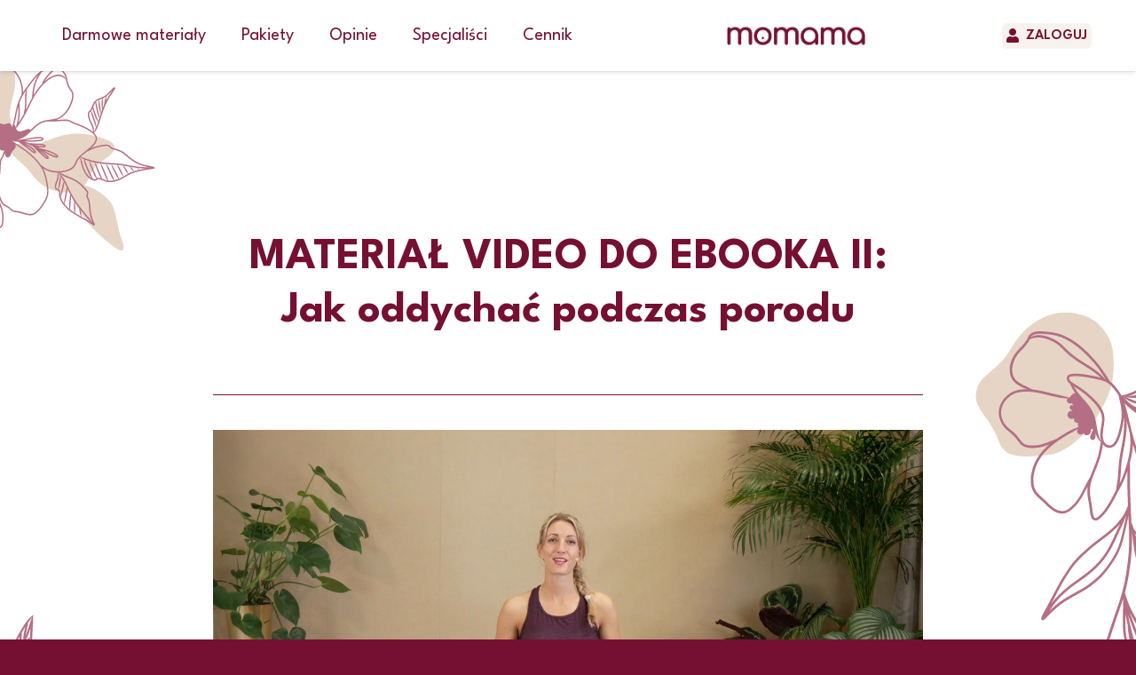

--- FILE ---
content_type: text/html; charset=UTF-8
request_url: https://momama.pl/ebook/oddech-podczas-porodu/
body_size: 53830
content:
<!DOCTYPE HTML>
<html lang="pl-PL">
<head>
	<meta charset="UTF-8">
	<meta name='robots' content='index, follow, max-image-preview:large, max-snippet:-1, max-video-preview:-1' />

	<!-- This site is optimized with the Yoast SEO plugin v26.7 - https://yoast.com/wordpress/plugins/seo/ -->
	<title>MATERIAŁ VIDEO DO EBOOKA II: Jak oddychać podczas porodu</title>
	<link rel="canonical" href="https://momama.pl/ebook/oddech-podczas-porodu/" />
	<meta property="og:locale" content="pl_PL" />
	<meta property="og:type" content="article" />
	<meta property="og:title" content="MATERIAŁ VIDEO DO EBOOKA II: Jak oddychać podczas porodu" />
	<meta property="og:url" content="https://momama.pl/ebook/oddech-podczas-porodu/" />
	<meta property="og:site_name" content="Momama" />
	<meta property="article:publisher" content="https://www.facebook.com/momamawciazyaktywna" />
	<meta property="article:published_time" content="2023-03-28T10:04:50+00:00" />
	<meta property="article:modified_time" content="2025-02-10T17:25:59+00:00" />
	<meta property="og:image" content="https://momama.pl/wp-content/uploads/2017/07/LogoMomama2023BB.png" />
	<meta property="og:image:width" content="2080" />
	<meta property="og:image:height" content="600" />
	<meta property="og:image:type" content="image/png" />
	<meta name="author" content="Momama" />
	<meta name="twitter:card" content="summary_large_image" />
	<meta name="twitter:label1" content="Napisane przez" />
	<meta name="twitter:data1" content="Momama" />
	<meta name="twitter:label2" content="Szacowany czas czytania" />
	<meta name="twitter:data2" content="1 minuta" />
	<script type="application/ld+json" class="yoast-schema-graph">{"@context":"https://schema.org","@graph":[{"@type":"WebPage","@id":"https://momama.pl/ebook/oddech-podczas-porodu/","url":"https://momama.pl/ebook/oddech-podczas-porodu/","name":"MATERIAŁ VIDEO DO EBOOKA II: Jak oddychać podczas porodu","isPartOf":{"@id":"https://momama.pl/#website"},"datePublished":"2023-03-28T10:04:50+00:00","dateModified":"2025-02-10T17:25:59+00:00","breadcrumb":{"@id":"https://momama.pl/ebook/oddech-podczas-porodu/#breadcrumb"},"inLanguage":"pl-PL","potentialAction":[{"@type":"ReadAction","target":["https://momama.pl/ebook/oddech-podczas-porodu/"]}]},{"@type":"BreadcrumbList","@id":"https://momama.pl/ebook/oddech-podczas-porodu/#breadcrumb","itemListElement":[{"@type":"ListItem","position":1,"name":"Strona główna","item":"https://momama.pl/"},{"@type":"ListItem","position":2,"name":"MATERIAŁ VIDEO DO EBOOKA II: Jak oddychać podczas porodu"}]},{"@type":"WebSite","@id":"https://momama.pl/#website","url":"https://momama.pl/","name":"Momama.pl","description":"Spokojny poród zaczyna się tutaj – Twoja szkoła rodzenia online","publisher":{"@id":"https://momama.pl/#organization"},"alternateName":"Momama","potentialAction":[{"@type":"SearchAction","target":{"@type":"EntryPoint","urlTemplate":"https://momama.pl/?s={search_term_string}"},"query-input":{"@type":"PropertyValueSpecification","valueRequired":true,"valueName":"search_term_string"}}],"inLanguage":"pl-PL"},{"@type":"Organization","@id":"https://momama.pl/#organization","name":"Momama","url":"https://momama.pl/","logo":{"@type":"ImageObject","inLanguage":"pl-PL","@id":"https://momama.pl/#/schema/logo/image/","url":"https://momama.pl/wp-content/uploads/2020/08/fav-icon-momama-accent-color.svg","contentUrl":"https://momama.pl/wp-content/uploads/2020/08/fav-icon-momama-accent-color.svg","width":60.5,"height":61.1,"caption":"Momama"},"image":{"@id":"https://momama.pl/#/schema/logo/image/"},"sameAs":["https://www.facebook.com/momamawciazyaktywna","https://www.instagram.com/momama_twojaciaza/","https://www.youtube.com/channel/UCgw73moZ92vhQPWM-367omg"]}]}</script>
	<!-- / Yoast SEO plugin. -->


<script type='application/javascript'  id='pys-version-script'>console.log('PixelYourSite Free version 11.1.5.2');</script>
<link rel='dns-prefetch' href='//fonts.googleapis.com' />
<link rel="alternate" type="application/rss+xml" title="Momama &raquo; Kanał z wpisami" href="https://momama.pl/feed/" />
<link rel="alternate" type="application/rss+xml" title="Momama &raquo; Kanał z komentarzami" href="https://momama.pl/comments/feed/" />
<link rel="alternate" type="application/rss+xml" title="Momama &raquo; MATERIAŁ VIDEO DO EBOOKA II: Jak oddychać podczas porodu Kanał z komentarzami" href="https://momama.pl/ebook/oddech-podczas-porodu/feed/" />
<link rel="alternate" title="oEmbed (JSON)" type="application/json+oembed" href="https://momama.pl/wp-json/oembed/1.0/embed?url=https%3A%2F%2Fmomama.pl%2Febook%2Foddech-podczas-porodu%2F" />
<link rel="alternate" title="oEmbed (XML)" type="text/xml+oembed" href="https://momama.pl/wp-json/oembed/1.0/embed?url=https%3A%2F%2Fmomama.pl%2Febook%2Foddech-podczas-porodu%2F&#038;format=xml" />
<meta name="viewport" content="width=device-width, initial-scale=1">
<meta name="theme-color" content="#761032">
<style id='wp-img-auto-sizes-contain-inline-css'>
img:is([sizes=auto i],[sizes^="auto," i]){contain-intrinsic-size:3000px 1500px}
/*# sourceURL=wp-img-auto-sizes-contain-inline-css */
</style>
<link rel='stylesheet' id='wc-blocks-integration-css' href='https://momama.pl/wp-content/plugins/woocommerce-subscriptions/build/index.css?ver=8.3.0' media='all' />
<link rel='stylesheet' id='wcsg-blocks-integration-css' href='https://momama.pl/wp-content/plugins/woocommerce-subscriptions/build/gifting-blocks-checkout.css?ver=8.3.0' media='all' />
<link rel='stylesheet' id='sbi_styles-css' href='https://momama.pl/wp-content/plugins/instagram-feed/css/sbi-styles.min.css?ver=6.10.0' media='all' />
<style id='wp-emoji-styles-inline-css'>

	img.wp-smiley, img.emoji {
		display: inline !important;
		border: none !important;
		box-shadow: none !important;
		height: 1em !important;
		width: 1em !important;
		margin: 0 0.07em !important;
		vertical-align: -0.1em !important;
		background: none !important;
		padding: 0 !important;
	}
/*# sourceURL=wp-emoji-styles-inline-css */
</style>
<link rel='stylesheet' id='wp-block-library-css' href='https://momama.pl/wp-includes/css/dist/block-library/style.min.css?ver=6.9' media='all' />
<link rel='stylesheet' id='wc-blocks-style-css' href='https://momama.pl/wp-content/plugins/woocommerce/assets/client/blocks/wc-blocks.css?ver=wc-10.4.3' media='all' />
<style id='global-styles-inline-css'>
:root{--wp--preset--aspect-ratio--square: 1;--wp--preset--aspect-ratio--4-3: 4/3;--wp--preset--aspect-ratio--3-4: 3/4;--wp--preset--aspect-ratio--3-2: 3/2;--wp--preset--aspect-ratio--2-3: 2/3;--wp--preset--aspect-ratio--16-9: 16/9;--wp--preset--aspect-ratio--9-16: 9/16;--wp--preset--color--black: #000000;--wp--preset--color--cyan-bluish-gray: #abb8c3;--wp--preset--color--white: #ffffff;--wp--preset--color--pale-pink: #f78da7;--wp--preset--color--vivid-red: #cf2e2e;--wp--preset--color--luminous-vivid-orange: #ff6900;--wp--preset--color--luminous-vivid-amber: #fcb900;--wp--preset--color--light-green-cyan: #7bdcb5;--wp--preset--color--vivid-green-cyan: #00d084;--wp--preset--color--pale-cyan-blue: #8ed1fc;--wp--preset--color--vivid-cyan-blue: #0693e3;--wp--preset--color--vivid-purple: #9b51e0;--wp--preset--gradient--vivid-cyan-blue-to-vivid-purple: linear-gradient(135deg,rgb(6,147,227) 0%,rgb(155,81,224) 100%);--wp--preset--gradient--light-green-cyan-to-vivid-green-cyan: linear-gradient(135deg,rgb(122,220,180) 0%,rgb(0,208,130) 100%);--wp--preset--gradient--luminous-vivid-amber-to-luminous-vivid-orange: linear-gradient(135deg,rgb(252,185,0) 0%,rgb(255,105,0) 100%);--wp--preset--gradient--luminous-vivid-orange-to-vivid-red: linear-gradient(135deg,rgb(255,105,0) 0%,rgb(207,46,46) 100%);--wp--preset--gradient--very-light-gray-to-cyan-bluish-gray: linear-gradient(135deg,rgb(238,238,238) 0%,rgb(169,184,195) 100%);--wp--preset--gradient--cool-to-warm-spectrum: linear-gradient(135deg,rgb(74,234,220) 0%,rgb(151,120,209) 20%,rgb(207,42,186) 40%,rgb(238,44,130) 60%,rgb(251,105,98) 80%,rgb(254,248,76) 100%);--wp--preset--gradient--blush-light-purple: linear-gradient(135deg,rgb(255,206,236) 0%,rgb(152,150,240) 100%);--wp--preset--gradient--blush-bordeaux: linear-gradient(135deg,rgb(254,205,165) 0%,rgb(254,45,45) 50%,rgb(107,0,62) 100%);--wp--preset--gradient--luminous-dusk: linear-gradient(135deg,rgb(255,203,112) 0%,rgb(199,81,192) 50%,rgb(65,88,208) 100%);--wp--preset--gradient--pale-ocean: linear-gradient(135deg,rgb(255,245,203) 0%,rgb(182,227,212) 50%,rgb(51,167,181) 100%);--wp--preset--gradient--electric-grass: linear-gradient(135deg,rgb(202,248,128) 0%,rgb(113,206,126) 100%);--wp--preset--gradient--midnight: linear-gradient(135deg,rgb(2,3,129) 0%,rgb(40,116,252) 100%);--wp--preset--font-size--small: 13px;--wp--preset--font-size--medium: 20px;--wp--preset--font-size--large: 36px;--wp--preset--font-size--x-large: 42px;--wp--preset--spacing--20: 0.44rem;--wp--preset--spacing--30: 0.67rem;--wp--preset--spacing--40: 1rem;--wp--preset--spacing--50: 1.5rem;--wp--preset--spacing--60: 2.25rem;--wp--preset--spacing--70: 3.38rem;--wp--preset--spacing--80: 5.06rem;--wp--preset--shadow--natural: 6px 6px 9px rgba(0, 0, 0, 0.2);--wp--preset--shadow--deep: 12px 12px 50px rgba(0, 0, 0, 0.4);--wp--preset--shadow--sharp: 6px 6px 0px rgba(0, 0, 0, 0.2);--wp--preset--shadow--outlined: 6px 6px 0px -3px rgb(255, 255, 255), 6px 6px rgb(0, 0, 0);--wp--preset--shadow--crisp: 6px 6px 0px rgb(0, 0, 0);}:where(.is-layout-flex){gap: 0.5em;}:where(.is-layout-grid){gap: 0.5em;}body .is-layout-flex{display: flex;}.is-layout-flex{flex-wrap: wrap;align-items: center;}.is-layout-flex > :is(*, div){margin: 0;}body .is-layout-grid{display: grid;}.is-layout-grid > :is(*, div){margin: 0;}:where(.wp-block-columns.is-layout-flex){gap: 2em;}:where(.wp-block-columns.is-layout-grid){gap: 2em;}:where(.wp-block-post-template.is-layout-flex){gap: 1.25em;}:where(.wp-block-post-template.is-layout-grid){gap: 1.25em;}.has-black-color{color: var(--wp--preset--color--black) !important;}.has-cyan-bluish-gray-color{color: var(--wp--preset--color--cyan-bluish-gray) !important;}.has-white-color{color: var(--wp--preset--color--white) !important;}.has-pale-pink-color{color: var(--wp--preset--color--pale-pink) !important;}.has-vivid-red-color{color: var(--wp--preset--color--vivid-red) !important;}.has-luminous-vivid-orange-color{color: var(--wp--preset--color--luminous-vivid-orange) !important;}.has-luminous-vivid-amber-color{color: var(--wp--preset--color--luminous-vivid-amber) !important;}.has-light-green-cyan-color{color: var(--wp--preset--color--light-green-cyan) !important;}.has-vivid-green-cyan-color{color: var(--wp--preset--color--vivid-green-cyan) !important;}.has-pale-cyan-blue-color{color: var(--wp--preset--color--pale-cyan-blue) !important;}.has-vivid-cyan-blue-color{color: var(--wp--preset--color--vivid-cyan-blue) !important;}.has-vivid-purple-color{color: var(--wp--preset--color--vivid-purple) !important;}.has-black-background-color{background-color: var(--wp--preset--color--black) !important;}.has-cyan-bluish-gray-background-color{background-color: var(--wp--preset--color--cyan-bluish-gray) !important;}.has-white-background-color{background-color: var(--wp--preset--color--white) !important;}.has-pale-pink-background-color{background-color: var(--wp--preset--color--pale-pink) !important;}.has-vivid-red-background-color{background-color: var(--wp--preset--color--vivid-red) !important;}.has-luminous-vivid-orange-background-color{background-color: var(--wp--preset--color--luminous-vivid-orange) !important;}.has-luminous-vivid-amber-background-color{background-color: var(--wp--preset--color--luminous-vivid-amber) !important;}.has-light-green-cyan-background-color{background-color: var(--wp--preset--color--light-green-cyan) !important;}.has-vivid-green-cyan-background-color{background-color: var(--wp--preset--color--vivid-green-cyan) !important;}.has-pale-cyan-blue-background-color{background-color: var(--wp--preset--color--pale-cyan-blue) !important;}.has-vivid-cyan-blue-background-color{background-color: var(--wp--preset--color--vivid-cyan-blue) !important;}.has-vivid-purple-background-color{background-color: var(--wp--preset--color--vivid-purple) !important;}.has-black-border-color{border-color: var(--wp--preset--color--black) !important;}.has-cyan-bluish-gray-border-color{border-color: var(--wp--preset--color--cyan-bluish-gray) !important;}.has-white-border-color{border-color: var(--wp--preset--color--white) !important;}.has-pale-pink-border-color{border-color: var(--wp--preset--color--pale-pink) !important;}.has-vivid-red-border-color{border-color: var(--wp--preset--color--vivid-red) !important;}.has-luminous-vivid-orange-border-color{border-color: var(--wp--preset--color--luminous-vivid-orange) !important;}.has-luminous-vivid-amber-border-color{border-color: var(--wp--preset--color--luminous-vivid-amber) !important;}.has-light-green-cyan-border-color{border-color: var(--wp--preset--color--light-green-cyan) !important;}.has-vivid-green-cyan-border-color{border-color: var(--wp--preset--color--vivid-green-cyan) !important;}.has-pale-cyan-blue-border-color{border-color: var(--wp--preset--color--pale-cyan-blue) !important;}.has-vivid-cyan-blue-border-color{border-color: var(--wp--preset--color--vivid-cyan-blue) !important;}.has-vivid-purple-border-color{border-color: var(--wp--preset--color--vivid-purple) !important;}.has-vivid-cyan-blue-to-vivid-purple-gradient-background{background: var(--wp--preset--gradient--vivid-cyan-blue-to-vivid-purple) !important;}.has-light-green-cyan-to-vivid-green-cyan-gradient-background{background: var(--wp--preset--gradient--light-green-cyan-to-vivid-green-cyan) !important;}.has-luminous-vivid-amber-to-luminous-vivid-orange-gradient-background{background: var(--wp--preset--gradient--luminous-vivid-amber-to-luminous-vivid-orange) !important;}.has-luminous-vivid-orange-to-vivid-red-gradient-background{background: var(--wp--preset--gradient--luminous-vivid-orange-to-vivid-red) !important;}.has-very-light-gray-to-cyan-bluish-gray-gradient-background{background: var(--wp--preset--gradient--very-light-gray-to-cyan-bluish-gray) !important;}.has-cool-to-warm-spectrum-gradient-background{background: var(--wp--preset--gradient--cool-to-warm-spectrum) !important;}.has-blush-light-purple-gradient-background{background: var(--wp--preset--gradient--blush-light-purple) !important;}.has-blush-bordeaux-gradient-background{background: var(--wp--preset--gradient--blush-bordeaux) !important;}.has-luminous-dusk-gradient-background{background: var(--wp--preset--gradient--luminous-dusk) !important;}.has-pale-ocean-gradient-background{background: var(--wp--preset--gradient--pale-ocean) !important;}.has-electric-grass-gradient-background{background: var(--wp--preset--gradient--electric-grass) !important;}.has-midnight-gradient-background{background: var(--wp--preset--gradient--midnight) !important;}.has-small-font-size{font-size: var(--wp--preset--font-size--small) !important;}.has-medium-font-size{font-size: var(--wp--preset--font-size--medium) !important;}.has-large-font-size{font-size: var(--wp--preset--font-size--large) !important;}.has-x-large-font-size{font-size: var(--wp--preset--font-size--x-large) !important;}
/*# sourceURL=global-styles-inline-css */
</style>

<style id='classic-theme-styles-inline-css'>
/*! This file is auto-generated */
.wp-block-button__link{color:#fff;background-color:#32373c;border-radius:9999px;box-shadow:none;text-decoration:none;padding:calc(.667em + 2px) calc(1.333em + 2px);font-size:1.125em}.wp-block-file__button{background:#32373c;color:#fff;text-decoration:none}
/*# sourceURL=/wp-includes/css/classic-themes.min.css */
</style>
<style id='woocommerce-inline-inline-css'>
.woocommerce form .form-row .required { visibility: visible; }
/*# sourceURL=woocommerce-inline-inline-css */
</style>
<link rel='stylesheet' id='dashicons-css' href='https://momama.pl/wp-includes/css/dashicons.min.css?ver=6.9' media='all' />
<style id='dashicons-inline-css'>
[data-font="Dashicons"]:before {font-family: 'Dashicons' !important;content: attr(data-icon) !important;speak: none !important;font-weight: normal !important;font-variant: normal !important;text-transform: none !important;line-height: 1 !important;font-style: normal !important;-webkit-font-smoothing: antialiased !important;-moz-osx-font-smoothing: grayscale !important;}
/*# sourceURL=dashicons-inline-css */
</style>
<link rel='stylesheet' id='learndash_quiz_front_css-css' href='//momama.pl/wp-content/plugins/sfwd-lms/themes/legacy/templates/learndash_quiz_front.min.css?ver=4.25.1' media='all' />
<link rel='stylesheet' id='learndash-css' href='//momama.pl/wp-content/plugins/sfwd-lms/src/assets/dist/css/styles.css?ver=4.25.1' media='all' />
<link rel='stylesheet' id='jquery-dropdown-css-css' href='//momama.pl/wp-content/plugins/sfwd-lms/assets/css/jquery.dropdown.min.css?ver=4.25.1' media='all' />
<link rel='stylesheet' id='learndash_lesson_video-css' href='//momama.pl/wp-content/plugins/sfwd-lms/themes/legacy/templates/learndash_lesson_video.min.css?ver=4.25.1' media='all' />
<link rel='stylesheet' id='learndash-admin-bar-css' href='https://momama.pl/wp-content/plugins/sfwd-lms/src/assets/dist/css/admin-bar/styles.css?ver=4.25.1' media='all' />
<link rel='stylesheet' id='wp-components-css' href='https://momama.pl/wp-includes/css/dist/components/style.min.css?ver=6.9' media='all' />
<link rel='stylesheet' id='woocommerce_subscriptions_gifting-css' href='https://momama.pl/wp-content/plugins/woocommerce-subscriptions/assets/css/gifting/shortcode-checkout.css?ver=10.4.3' media='all' />
<link rel='stylesheet' id='us-fonts-css' href='https://fonts.googleapis.com/css?family=League+Spartan%3A500%2C400%2C700%2C600&#038;display=swap&#038;ver=6.9' media='all' />
<link rel='stylesheet' id='learndash-front-css' href='//momama.pl/wp-content/plugins/sfwd-lms/themes/ld30/assets/css/learndash.min.css?ver=4.25.1' media='all' />
<style id='learndash-front-inline-css'>
		.learndash-wrapper .ld-item-list .ld-item-list-item.ld-is-next,
		.learndash-wrapper .wpProQuiz_content .wpProQuiz_questionListItem label:focus-within {
			border-color: #761233;
		}

		/*
		.learndash-wrapper a:not(.ld-button):not(#quiz_continue_link):not(.ld-focus-menu-link):not(.btn-blue):not(#quiz_continue_link):not(.ld-js-register-account):not(#ld-focus-mode-course-heading):not(#btn-join):not(.ld-item-name):not(.ld-table-list-item-preview):not(.ld-lesson-item-preview-heading),
		 */

		.learndash-wrapper .ld-breadcrumbs a,
		.learndash-wrapper .ld-lesson-item.ld-is-current-lesson .ld-lesson-item-preview-heading,
		.learndash-wrapper .ld-lesson-item.ld-is-current-lesson .ld-lesson-title,
		.learndash-wrapper .ld-primary-color-hover:hover,
		.learndash-wrapper .ld-primary-color,
		.learndash-wrapper .ld-primary-color-hover:hover,
		.learndash-wrapper .ld-primary-color,
		.learndash-wrapper .ld-tabs .ld-tabs-navigation .ld-tab.ld-active,
		.learndash-wrapper .ld-button.ld-button-transparent,
		.learndash-wrapper .ld-button.ld-button-reverse,
		.learndash-wrapper .ld-icon-certificate,
		.learndash-wrapper .ld-login-modal .ld-login-modal-login .ld-modal-heading,
		#wpProQuiz_user_content a,
		.learndash-wrapper .ld-item-list .ld-item-list-item a.ld-item-name:hover,
		.learndash-wrapper .ld-focus-comments__heading-actions .ld-expand-button,
		.learndash-wrapper .ld-focus-comments__heading a,
		.learndash-wrapper .ld-focus-comments .comment-respond a,
		.learndash-wrapper .ld-focus-comment .ld-comment-reply a.comment-reply-link:hover,
		.learndash-wrapper .ld-expand-button.ld-button-alternate {
			color: #761233 !important;
		}

		.learndash-wrapper .ld-focus-comment.bypostauthor>.ld-comment-wrapper,
		.learndash-wrapper .ld-focus-comment.role-group_leader>.ld-comment-wrapper,
		.learndash-wrapper .ld-focus-comment.role-administrator>.ld-comment-wrapper {
			background-color:rgba(118, 18, 51, 0.03) !important;
		}


		.learndash-wrapper .ld-primary-background,
		.learndash-wrapper .ld-tabs .ld-tabs-navigation .ld-tab.ld-active:after {
			background: #761233 !important;
		}



		.learndash-wrapper .ld-course-navigation .ld-lesson-item.ld-is-current-lesson .ld-status-incomplete,
		.learndash-wrapper .ld-focus-comment.bypostauthor:not(.ptype-sfwd-assignment) >.ld-comment-wrapper>.ld-comment-avatar img,
		.learndash-wrapper .ld-focus-comment.role-group_leader>.ld-comment-wrapper>.ld-comment-avatar img,
		.learndash-wrapper .ld-focus-comment.role-administrator>.ld-comment-wrapper>.ld-comment-avatar img {
			border-color: #761233 !important;
		}



		.learndash-wrapper .ld-loading::before {
			border-top:3px solid #761233 !important;
		}

		.learndash-wrapper .ld-button:hover:not([disabled]):not(.ld-button-transparent):not(.ld--ignore-inline-css),
		#learndash-tooltips .ld-tooltip:after,
		#learndash-tooltips .ld-tooltip,
		.ld-tooltip:not(.ld-tooltip--modern) [role="tooltip"],
		.learndash-wrapper .ld-primary-background,
		.learndash-wrapper .btn-join:not(.ld--ignore-inline-css),
		.learndash-wrapper #btn-join:not(.ld--ignore-inline-css),
		.learndash-wrapper .ld-button:not([disabled]):not(.ld-button-reverse):not(.ld-button-transparent):not(.ld--ignore-inline-css),
		.learndash-wrapper .ld-expand-button:not([disabled]),
		.learndash-wrapper .wpProQuiz_content .wpProQuiz_button:not([disabled]):not(.wpProQuiz_button_reShowQuestion):not(.wpProQuiz_button_restartQuiz),
		.learndash-wrapper .wpProQuiz_content .wpProQuiz_button2:not([disabled]),
		.learndash-wrapper .ld-focus .ld-focus-sidebar .ld-course-navigation-heading,
		.learndash-wrapper .ld-focus-comments .form-submit #submit,
		.learndash-wrapper .ld-login-modal input[type='submit']:not([disabled]),
		.learndash-wrapper .ld-login-modal .ld-login-modal-register:not([disabled]),
		.learndash-wrapper .wpProQuiz_content .wpProQuiz_certificate a.btn-blue:not([disabled]),
		.learndash-wrapper .ld-focus .ld-focus-header .ld-user-menu .ld-user-menu-items a:not([disabled]),
		#wpProQuiz_user_content table.wp-list-table thead th,
		#wpProQuiz_overlay_close:not([disabled]),
		.learndash-wrapper .ld-expand-button.ld-button-alternate:not([disabled]) .ld-icon {
			background-color: #761233 !important;
			color: #ffffff;
		}

		.learndash-wrapper .ld-focus .ld-focus-sidebar .ld-focus-sidebar-trigger:not([disabled]):not(:hover):not(:focus) .ld-icon {
			background-color: #761233;
		}

		.learndash-wrapper .ld-focus .ld-focus-sidebar .ld-focus-sidebar-trigger:hover .ld-icon,
		.learndash-wrapper .ld-focus .ld-focus-sidebar .ld-focus-sidebar-trigger:focus .ld-icon {
			border-color: #761233;
			color: #761233;
		}

		.learndash-wrapper .ld-button:focus:not(.ld-button-transparent):not(.ld--ignore-inline-css),
		.learndash-wrapper .btn-join:focus:not(.ld--ignore-inline-css),
		.learndash-wrapper #btn-join:focus:not(.ld--ignore-inline-css),
		.learndash-wrapper .ld-expand-button:focus,
		.learndash-wrapper .wpProQuiz_content .wpProQuiz_button:not(.wpProQuiz_button_reShowQuestion):focus:not(.wpProQuiz_button_restartQuiz),
		.learndash-wrapper .wpProQuiz_content .wpProQuiz_button2:focus,
		.learndash-wrapper .ld-focus-comments .form-submit #submit,
		.learndash-wrapper .ld-login-modal input[type='submit']:focus,
		.learndash-wrapper .ld-login-modal .ld-login-modal-register:focus,
		.learndash-wrapper .wpProQuiz_content .wpProQuiz_certificate a.btn-blue:focus {
			opacity: 0.75; /* Replicates the hover/focus states pre-4.21.3. */
			outline-color: #761233;
		}

		.learndash-wrapper .ld-button:hover:not(.ld-button-transparent):not(.ld--ignore-inline-css),
		.learndash-wrapper .btn-join:hover:not(.ld--ignore-inline-css),
		.learndash-wrapper #btn-join:hover:not(.ld--ignore-inline-css),
		.learndash-wrapper .ld-expand-button:hover,
		.learndash-wrapper .wpProQuiz_content .wpProQuiz_button:not(.wpProQuiz_button_reShowQuestion):hover:not(.wpProQuiz_button_restartQuiz),
		.learndash-wrapper .wpProQuiz_content .wpProQuiz_button2:hover,
		.learndash-wrapper .ld-focus-comments .form-submit #submit,
		.learndash-wrapper .ld-login-modal input[type='submit']:hover,
		.learndash-wrapper .ld-login-modal .ld-login-modal-register:hover,
		.learndash-wrapper .wpProQuiz_content .wpProQuiz_certificate a.btn-blue:hover {
			background-color: #761233; /* Replicates the hover/focus states pre-4.21.3. */
			opacity: 0.85; /* Replicates the hover/focus states pre-4.21.3. */
		}

		.learndash-wrapper .ld-item-list .ld-item-search .ld-closer:focus {
			border-color: #761233;
		}

		.learndash-wrapper .ld-focus .ld-focus-header .ld-user-menu .ld-user-menu-items:before {
			border-bottom-color: #761233 !important;
		}

		.learndash-wrapper .ld-button.ld-button-transparent:hover {
			background: transparent !important;
		}

		.learndash-wrapper .ld-button.ld-button-transparent:focus {
			outline-color: #761233;
		}

		.learndash-wrapper .ld-focus .ld-focus-header .sfwd-mark-complete .learndash_mark_complete_button:not(.ld--ignore-inline-css),
		.learndash-wrapper .ld-focus .ld-focus-header #sfwd-mark-complete #learndash_mark_complete_button,
		.learndash-wrapper .ld-button.ld-button-transparent,
		.learndash-wrapper .ld-button.ld-button-alternate,
		.learndash-wrapper .ld-expand-button.ld-button-alternate {
			background-color:transparent !important;
		}

		.learndash-wrapper .ld-focus-header .ld-user-menu .ld-user-menu-items a,
		.learndash-wrapper .ld-button.ld-button-reverse:hover,
		.learndash-wrapper .ld-alert-success .ld-alert-icon.ld-icon-certificate,
		.learndash-wrapper .ld-alert-warning .ld-button,
		.learndash-wrapper .ld-primary-background.ld-status {
			color:white !important;
		}

		.learndash-wrapper .ld-status.ld-status-unlocked {
			background-color: rgba(118,18,51,0.2) !important;
			color: #761233 !important;
		}

		.learndash-wrapper .wpProQuiz_content .wpProQuiz_addToplist {
			background-color: rgba(118,18,51,0.1) !important;
			border: 1px solid #761233 !important;
		}

		.learndash-wrapper .wpProQuiz_content .wpProQuiz_toplistTable th {
			background: #761233 !important;
		}

		.learndash-wrapper .wpProQuiz_content .wpProQuiz_toplistTrOdd {
			background-color: rgba(118,18,51,0.1) !important;
		}


		.learndash-wrapper .wpProQuiz_content .wpProQuiz_time_limit .wpProQuiz_progress {
			background-color: #761233 !important;
		}
		
		.learndash-wrapper #quiz_continue_link,
		.learndash-wrapper .ld-secondary-background,
		.learndash-wrapper .learndash_mark_complete_button:not(.ld--ignore-inline-css),
		.learndash-wrapper #learndash_mark_complete_button,
		.learndash-wrapper .ld-status-complete,
		.learndash-wrapper .ld-alert-success .ld-button,
		.learndash-wrapper .ld-alert-success .ld-alert-icon {
			background-color: #019e7c !important;
		}

		.learndash-wrapper #quiz_continue_link:focus,
		.learndash-wrapper .learndash_mark_complete_button:focus:not(.ld--ignore-inline-css),
		.learndash-wrapper #learndash_mark_complete_button:focus,
		.learndash-wrapper .ld-alert-success .ld-button:focus {
			outline-color: #019e7c;
		}

		.learndash-wrapper .wpProQuiz_content a#quiz_continue_link {
			background-color: #019e7c !important;
		}

		.learndash-wrapper .wpProQuiz_content a#quiz_continue_link:focus {
			outline-color: #019e7c;
		}

		.learndash-wrapper .course_progress .sending_progress_bar {
			background: #019e7c !important;
		}

		.learndash-wrapper .wpProQuiz_content .wpProQuiz_button_reShowQuestion:hover, .learndash-wrapper .wpProQuiz_content .wpProQuiz_button_restartQuiz:hover {
			background-color: #019e7c !important;
			opacity: 0.75;
		}

		.learndash-wrapper .wpProQuiz_content .wpProQuiz_button_reShowQuestion:focus,
		.learndash-wrapper .wpProQuiz_content .wpProQuiz_button_restartQuiz:focus {
			outline-color: #019e7c;
		}

		.learndash-wrapper .ld-secondary-color-hover:hover,
		.learndash-wrapper .ld-secondary-color,
		.learndash-wrapper .ld-focus .ld-focus-header .sfwd-mark-complete .learndash_mark_complete_button:not(.ld--ignore-inline-css),
		.learndash-wrapper .ld-focus .ld-focus-header #sfwd-mark-complete #learndash_mark_complete_button,
		.learndash-wrapper .ld-focus .ld-focus-header .sfwd-mark-complete:after {
			color: #019e7c !important;
		}

		.learndash-wrapper .ld-secondary-in-progress-icon {
			border-left-color: #019e7c !important;
			border-top-color: #019e7c !important;
		}

		.learndash-wrapper .ld-alert-success {
			border-color: #019e7c;
			background-color: transparent !important;
			color: #019e7c;
		}

		
		.learndash-wrapper .ld-alert-warning {
			background-color:transparent;
		}

		.learndash-wrapper .ld-status-waiting,
		.learndash-wrapper .ld-alert-warning .ld-alert-icon {
			background-color: #761233 !important;
		}

		.learndash-wrapper .ld-tertiary-color-hover:hover,
		.learndash-wrapper .ld-tertiary-color,
		.learndash-wrapper .ld-alert-warning {
			color: #761233 !important;
		}

		.learndash-wrapper .ld-tertiary-background {
			background-color: #761233 !important;
		}

		.learndash-wrapper .ld-alert-warning {
			border-color: #761233 !important;
		}

		.learndash-wrapper .ld-tertiary-background,
		.learndash-wrapper .ld-alert-warning .ld-alert-icon {
			color:white !important;
		}

		.learndash-wrapper .wpProQuiz_content .wpProQuiz_reviewQuestion li.wpProQuiz_reviewQuestionReview,
		.learndash-wrapper .wpProQuiz_content .wpProQuiz_box li.wpProQuiz_reviewQuestionReview {
			background-color: #761233 !important;
		}

				.learndash-wrapper .ld-focus .ld-focus-main .ld-focus-content {
			max-width: 1180px;
		}
		
.single-sfwd-courses .learndash-wrapper .ld-status.ld-status-progress {
				background-color: #dd9933 !important;
			}.single-sfwd-courses .learndash-wrapper .ld-table-list-header.ld-primary-background {
				background-color: #ffffff !important;
			}.learndash_post_sfwd-topic .learndash-wrapper .ld-breadcrumbs .ld-status.ld-status-progress {
				color: #761233 !important;
			}body .learndash-wrapper .ld-focus .ld-focus-sidebar .ld-course-navigation-heading, body .learndash-wrapper .ld-focus .ld-focus-sidebar .ld-focus-sidebar-trigger {
				background-color: #f7f2ed !important;
			}body .learndash-wrapper .ld-focus .ld-focus-sidebar .ld-course-navigation-heading h3 a {
				color: #ffffff;
			}.learndash-wrapper .ld-focus .ld-focus-sidebar .ld-focus-sidebar-trigger:hover .ld-icon, .learndash-wrapper .ld-focus .ld-focus-sidebar .ld-focus-sidebar-trigger:focus .ld-icon {
				background-color: #ffffff;
			}.learndash-wrapper .ld-focus .ld-focus-sidebar .ld-focus-sidebar-trigger:not(:hover):not(:focus) .ld-icon {
				border-color: #ffffff;
			}.learndash-wrapper .ld-focus .ld-focus-sidebar .ld-focus-sidebar-trigger .ld-icon {
				color: #ffffff;
			}.learndash-wrapper .ld-focus .ld-focus-sidebar .ld-focus-sidebar-trigger:focus .ld-icon {
				outline-color: #ffffff;
			}body .learndash-wrapper .ld-expand-button.ld-button-alternate .ld-icon {
				color: #761233;
			}
/*# sourceURL=learndash-front-inline-css */
</style>
<link rel='stylesheet' id='payu-blik-field-styles-css' href='https://momama.pl/wp-content/plugins/woocommerce-gateway-payu-pl/assets/css/blik_field.css?ver=1' media='all' />
<link rel='stylesheet' id='wc_acf_af-css' href='https://momama.pl/wp-content/plugins/acf-woocommerce-account-fields/css/admin-style.css?ver=6.9' media='all' />
<link rel='stylesheet' id='simple-favorites-css' href='https://momama.pl/wp-content/plugins/favorites/assets/css/favorites.css?ver=2.3.6' media='all' />
<link rel='stylesheet' id='hurrytimer-css' href='https://momama.pl/wp-content/uploads/hurrytimer/css/e11b16e7395c4eb5.css?ver=6.9' media='all' />
<link rel='stylesheet' id='us-style-css' href='https://momama.pl/wp-content/themes/Zephyr/css/style.min.css?ver=8.39.2' media='all' />
<link rel='stylesheet' id='us-woocommerce-css' href='https://momama.pl/wp-content/themes/Zephyr/common/css/plugins/woocommerce.min.css?ver=8.39.2' media='all' />
<link rel='stylesheet' id='theme-style-css' href='https://momama.pl/wp-content/themes/Zephyr-child/style.css?ver=8.39.2' media='all' />
<link rel='stylesheet' id='bsf-Defaults-css' href='https://momama.pl/wp-content/uploads/smile_fonts/Defaults/Defaults.css?ver=3.19.22' media='all' />
<link rel='stylesheet' id='app-style-css' href='https://momama.pl/wp-content/themes/Zephyr-child/public/dist/css/front.css?ver=1768906475' media='all' />
<script id="jquery-core-js-extra">
var pysFacebookRest = {"restApiUrl":"https://momama.pl/wp-json/pys-facebook/v1/event","debug":""};
//# sourceURL=jquery-core-js-extra
</script>
<script src="https://momama.pl/wp-includes/js/jquery/jquery.min.js?ver=3.7.1" id="jquery-core-js"></script>
<script id="frontend-checklist-js-extra">
var frontendChecklist = {"ajaxurl":"https://momama.pl/wp-admin/admin-ajax.php"};
//# sourceURL=frontend-checklist-js-extra
</script>
<script src="https://momama.pl/wp-content/plugins/frontend-checklist/frontend-checklist.js?ver=6.9" id="frontend-checklist-js"></script>
<script src="https://momama.pl/wp-content/plugins/woocommerce/assets/js/jquery-blockui/jquery.blockUI.min.js?ver=2.7.0-wc.10.4.3" id="wc-jquery-blockui-js" defer data-wp-strategy="defer"></script>
<script id="wc-add-to-cart-js-extra">
var wc_add_to_cart_params = {"ajax_url":"/wp-admin/admin-ajax.php","wc_ajax_url":"/?wc-ajax=%%endpoint%%","i18n_view_cart":"Zobacz koszyk","cart_url":"https://momama.pl/koszyk/","is_cart":"","cart_redirect_after_add":"yes"};
//# sourceURL=wc-add-to-cart-js-extra
</script>
<script src="https://momama.pl/wp-content/plugins/woocommerce/assets/js/frontend/add-to-cart.min.js?ver=10.4.3" id="wc-add-to-cart-js" defer data-wp-strategy="defer"></script>
<script src="https://momama.pl/wp-content/plugins/woocommerce/assets/js/js-cookie/js.cookie.min.js?ver=2.1.4-wc.10.4.3" id="wc-js-cookie-js" defer data-wp-strategy="defer"></script>
<script id="woocommerce-js-extra">
var woocommerce_params = {"ajax_url":"/wp-admin/admin-ajax.php","wc_ajax_url":"/?wc-ajax=%%endpoint%%","i18n_password_show":"Poka\u017c has\u0142o","i18n_password_hide":"Ukryj has\u0142o"};
//# sourceURL=woocommerce-js-extra
</script>
<script src="https://momama.pl/wp-content/plugins/woocommerce/assets/js/frontend/woocommerce.min.js?ver=10.4.3" id="woocommerce-js" defer data-wp-strategy="defer"></script>
<script id="favorites-js-extra">
var favorites_data = {"ajaxurl":"https://momama.pl/wp-admin/admin-ajax.php","nonce":"ab73ae0401","favorite":"\u003Ci class=\"far fa-heart\"\u003E\u003C/I\u003E Dodaj","favorited":"\u003Ci class=\"far fa-heart\"\u003E\u003C/I\u003E Ulubione","includecount":"","indicate_loading":"1","loading_text":"Czekaj...","loading_image":"\u003Cspan class=\"sf-icon-spinner-wrapper\"\u003E\u003Ci class=\"sf-icon-spinner\"\u003E\u003C/i\u003E\u003C/span\u003E","loading_image_active":"\u003Cspan class=\"sf-icon-spinner-wrapper active\"\u003E\u003Ci class=\"sf-icon-spinner active\"\u003E\u003C/i\u003E\u003C/span\u003E","loading_image_preload":"","cache_enabled":"1","button_options":{"button_type":"custom","custom_colors":true,"box_shadow":false,"include_count":false,"default":{"background_default":false,"border_default":false,"text_default":"#ffffff","icon_default":"#ffffff","count_default":false},"active":{"background_active":false,"border_active":false,"text_active":"#ffffff","icon_active":"#dd3333","count_active":false}},"authentication_modal_content":"\u003Cp\u003EPlease login to add favorites.\u003C/p\u003E\u003Cp\u003E\u003Ca href=\"#\" data-favorites-modal-close\u003EDismiss this notice\u003C/a\u003E\u003C/p\u003E","authentication_redirect":"","dev_mode":"","logged_in":"","user_id":"0","authentication_redirect_url":"https://momama.pl/wp-login.php"};
//# sourceURL=favorites-js-extra
</script>
<script src="https://momama.pl/wp-content/plugins/favorites/assets/js/favorites.min.js?ver=2.3.6" id="favorites-js"></script>
<script src="https://momama.pl/wp-content/plugins/pixelyoursite/dist/scripts/jquery.bind-first-0.2.3.min.js?ver=0.2.3" id="jquery-bind-first-js"></script>
<script src="https://momama.pl/wp-content/plugins/pixelyoursite/dist/scripts/js.cookie-2.1.3.min.js?ver=2.1.3" id="js-cookie-pys-js"></script>
<script src="https://momama.pl/wp-content/plugins/pixelyoursite/dist/scripts/tld.min.js?ver=2.3.1" id="js-tld-js"></script>
<script id="pys-js-extra">
var pysOptions = {"staticEvents":{"facebook":{"init_event":[{"delay":0,"type":"static","ajaxFire":false,"name":"PageView","pixelIds":["321305045766013"],"eventID":"718c8bde-9b99-43a9-8fef-ceaed8c0ffb7","params":{"post_category":"Ebook","page_title":"MATERIA\u0141 VIDEO DO EBOOKA II: Jak oddycha\u0107 podczas porodu","post_type":"post","post_id":69900,"plugin":"PixelYourSite","user_role":"guest","event_url":"momama.pl/ebook/oddech-podczas-porodu/"},"e_id":"init_event","ids":[],"hasTimeWindow":false,"timeWindow":0,"woo_order":"","edd_order":""}]}},"dynamicEvents":{"automatic_event_form":{"facebook":{"delay":0,"type":"dyn","name":"Form","pixelIds":["321305045766013"],"eventID":"a88872f3-5565-44c8-a5ca-6d6a64508e8b","params":{"page_title":"MATERIA\u0141 VIDEO DO EBOOKA II: Jak oddycha\u0107 podczas porodu","post_type":"post","post_id":69900,"plugin":"PixelYourSite","user_role":"guest","event_url":"momama.pl/ebook/oddech-podczas-porodu/"},"e_id":"automatic_event_form","ids":[],"hasTimeWindow":false,"timeWindow":0,"woo_order":"","edd_order":""}},"automatic_event_download":{"facebook":{"delay":0,"type":"dyn","name":"Download","extensions":["","doc","exe","js","pdf","ppt","tgz","zip","xls"],"pixelIds":["321305045766013"],"eventID":"d143c57d-faf5-4d3c-b9eb-09ebb0a4ee9c","params":{"page_title":"MATERIA\u0141 VIDEO DO EBOOKA II: Jak oddycha\u0107 podczas porodu","post_type":"post","post_id":69900,"plugin":"PixelYourSite","user_role":"guest","event_url":"momama.pl/ebook/oddech-podczas-porodu/"},"e_id":"automatic_event_download","ids":[],"hasTimeWindow":false,"timeWindow":0,"woo_order":"","edd_order":""}},"automatic_event_comment":{"facebook":{"delay":0,"type":"dyn","name":"Comment","pixelIds":["321305045766013"],"eventID":"d658cc15-7df8-4278-8d14-8d98470e2b75","params":{"page_title":"MATERIA\u0141 VIDEO DO EBOOKA II: Jak oddycha\u0107 podczas porodu","post_type":"post","post_id":69900,"plugin":"PixelYourSite","user_role":"guest","event_url":"momama.pl/ebook/oddech-podczas-porodu/"},"e_id":"automatic_event_comment","ids":[],"hasTimeWindow":false,"timeWindow":0,"woo_order":"","edd_order":""}},"woo_add_to_cart_on_button_click":{"facebook":{"delay":0,"type":"dyn","name":"AddToCart","pixelIds":["321305045766013"],"eventID":"af079327-90cb-4512-86ab-cdbe340e7d8f","params":{"page_title":"MATERIA\u0141 VIDEO DO EBOOKA II: Jak oddycha\u0107 podczas porodu","post_type":"post","post_id":69900,"plugin":"PixelYourSite","user_role":"guest","event_url":"momama.pl/ebook/oddech-podczas-porodu/"},"e_id":"woo_add_to_cart_on_button_click","ids":[],"hasTimeWindow":false,"timeWindow":0,"woo_order":"","edd_order":""}}},"triggerEvents":[],"triggerEventTypes":[],"facebook":{"pixelIds":["321305045766013"],"advancedMatching":{"external_id":"cbdeeccdcfcafbcccefbebdabf"},"advancedMatchingEnabled":true,"removeMetadata":false,"wooVariableAsSimple":false,"serverApiEnabled":true,"wooCRSendFromServer":false,"send_external_id":null,"enabled_medical":false,"do_not_track_medical_param":["event_url","post_title","page_title","landing_page","content_name","categories","category_name","tags"],"meta_ldu":false},"debug":"","siteUrl":"https://momama.pl","ajaxUrl":"https://momama.pl/wp-admin/admin-ajax.php","ajax_event":"4b10617762","enable_remove_download_url_param":"1","cookie_duration":"7","last_visit_duration":"60","enable_success_send_form":"","ajaxForServerEvent":"1","ajaxForServerStaticEvent":"1","useSendBeacon":"1","send_external_id":"1","external_id_expire":"180","track_cookie_for_subdomains":"1","google_consent_mode":"1","gdpr":{"ajax_enabled":false,"all_disabled_by_api":false,"facebook_disabled_by_api":false,"analytics_disabled_by_api":false,"google_ads_disabled_by_api":false,"pinterest_disabled_by_api":false,"bing_disabled_by_api":false,"reddit_disabled_by_api":false,"externalID_disabled_by_api":false,"facebook_prior_consent_enabled":true,"analytics_prior_consent_enabled":true,"google_ads_prior_consent_enabled":null,"pinterest_prior_consent_enabled":true,"bing_prior_consent_enabled":true,"cookiebot_integration_enabled":false,"cookiebot_facebook_consent_category":"marketing","cookiebot_analytics_consent_category":"statistics","cookiebot_tiktok_consent_category":"marketing","cookiebot_google_ads_consent_category":"marketing","cookiebot_pinterest_consent_category":"marketing","cookiebot_bing_consent_category":"marketing","consent_magic_integration_enabled":false,"real_cookie_banner_integration_enabled":false,"cookie_notice_integration_enabled":false,"cookie_law_info_integration_enabled":false,"analytics_storage":{"enabled":true,"value":"granted","filter":false},"ad_storage":{"enabled":true,"value":"granted","filter":false},"ad_user_data":{"enabled":true,"value":"granted","filter":false},"ad_personalization":{"enabled":true,"value":"granted","filter":false}},"cookie":{"disabled_all_cookie":false,"disabled_start_session_cookie":false,"disabled_advanced_form_data_cookie":false,"disabled_landing_page_cookie":false,"disabled_first_visit_cookie":false,"disabled_trafficsource_cookie":false,"disabled_utmTerms_cookie":false,"disabled_utmId_cookie":false},"tracking_analytics":{"TrafficSource":"direct","TrafficLanding":"undefined","TrafficUtms":[],"TrafficUtmsId":[]},"GATags":{"ga_datalayer_type":"default","ga_datalayer_name":"dataLayerPYS"},"woo":{"enabled":true,"enabled_save_data_to_orders":true,"addToCartOnButtonEnabled":true,"addToCartOnButtonValueEnabled":true,"addToCartOnButtonValueOption":"price","singleProductId":null,"removeFromCartSelector":"form.woocommerce-cart-form .remove","addToCartCatchMethod":"add_cart_js","is_order_received_page":false,"containOrderId":false},"edd":{"enabled":false},"cache_bypass":"1768906475"};
//# sourceURL=pys-js-extra
</script>
<script src="https://momama.pl/wp-content/plugins/pixelyoursite/dist/scripts/public.js?ver=11.1.5.2" id="pys-js"></script>
<script></script><link rel="https://api.w.org/" href="https://momama.pl/wp-json/" /><link rel="alternate" title="JSON" type="application/json" href="https://momama.pl/wp-json/wp/v2/posts/69900" /><link rel="EditURI" type="application/rsd+xml" title="RSD" href="https://momama.pl/xmlrpc.php?rsd" />
<meta name="generator" content="WordPress 6.9" />
<meta name="generator" content="WooCommerce 10.4.3" />
<link rel='shortlink' href='https://momama.pl/?p=69900' />
<!-- Schema optimized by Schema Pro --><script type="application/ld+json">[]</script><!-- / Schema optimized by Schema Pro --><!-- Schema optimized by Schema Pro --><script type="application/ld+json">[]</script><!-- / Schema optimized by Schema Pro --><!-- site-navigation-element Schema optimized by Schema Pro --><script type="application/ld+json">{"@context":"https:\/\/schema.org","@graph":[{"@context":"https:\/\/schema.org","@type":"SiteNavigationElement","id":"site-navigation","name":"Darmowe materia\u0142y","url":"https:\/\/momama.pl\/blog\/"},{"@context":"https:\/\/schema.org","@type":"SiteNavigationElement","id":"site-navigation","name":"Pakiety","url":"https:\/\/momama.pl\/oferta\/"},{"@context":"https:\/\/schema.org","@type":"SiteNavigationElement","id":"site-navigation","name":"Opinie","url":"\/#opinie"},{"@context":"https:\/\/schema.org","@type":"SiteNavigationElement","id":"site-navigation","name":"Specjali\u015bci","url":"\/#specjalisci"},{"@context":"https:\/\/schema.org","@type":"SiteNavigationElement","id":"site-navigation","name":"Cennik","url":"\/#cennik"}]}</script><!-- / site-navigation-element Schema optimized by Schema Pro --><!-- breadcrumb Schema optimized by Schema Pro --><script type="application/ld+json">{"@context":"https:\/\/schema.org","@type":"BreadcrumbList","itemListElement":[{"@type":"ListItem","position":1,"item":{"@id":"https:\/\/momama.pl\/","name":"Home"}},{"@type":"ListItem","position":2,"item":{"@id":"https:\/\/momama.pl\/ebook\/oddech-podczas-porodu\/","name":"MATERIA\u0141 VIDEO DO EBOOKA II: Jak oddycha\u0107 podczas porodu"}}]}</script><!-- / breadcrumb Schema optimized by Schema Pro --><style type="text/css">
                    .ctl-bullets-container {
                display: block;
                position: fixed;
                bottom: 0;
                height: 100%;
                z-index: 1049;
                font-weight: normal;
                height: 70vh;
                overflow-x: hidden;
                overflow-y: auto;
                margin: 15vh auto;
            }</style>		<script id="us_add_no_touch">
			if ( ! /Android|webOS|iPhone|iPad|iPod|BlackBerry|IEMobile|Opera Mini/i.test( navigator.userAgent ) ) {
				document.documentElement.classList.add( "no-touch" );
			}
		</script>
				<script id="us_color_scheme_switch_class">
			if ( document.cookie.includes( "us_color_scheme_switch_is_on=true" ) ) {
				document.documentElement.classList.add( "us-color-scheme-on" );
			}
		</script>
			<noscript><style>.woocommerce-product-gallery{ opacity: 1 !important; }</style></noscript>
	<meta name="generator" content="Powered by WPBakery Page Builder - drag and drop page builder for WordPress."/>
			<style id="wpsp-style-frontend"></style>
					<style id="wp-custom-css">
			/* fix dla "focus mode" i braku domyslnych styli */
body.ld-in-focus-mode .learndash-wrapper {
    font-family: 'League Spartan', sans-serif !important;
}
@media only screen and (max-width: 600px) {
	#dolacz-do-nas{
		display:none;
  }
}
#dolacz-do-nas, #dolacz-do-nas2{
	font-size:16px !Important;
}
@media only screen and (max-width: 600px) {
	#dolacz-do-nas2{
		font-size:12px !Important;
		padding:8px;
  }
}
#przycisk-odbierzprezent:hover{
	color:#F7F2ED !Important;
}
/*** CHECKOUT ***/
.subscription-info{
	font-weight:900;
	color:#761032;
	visibility: hidden
}
/* LP */
li.w-pricing-item-feature:not(:last-child) {
border-bottom: 1px solid rgba(51, 51, 51, 0.33);
	padding: 2px 0;}
.w-pricing-item-features{
	text-align:left;
}
/* LD */
.ribbon.enrolled { display:none }
a.ld-primary-color.ld-course-step-back {
	display:none!important;
}
.ld-tabs-navigation .ld-active .ld-text, .learndash-wrapper .ld-tabs .ld-tabs-navigation .ld-tab.ld-active {
	color: #761032;
}
.ld-tabs-navigation .ld-tab.ld-active:after {
	background: #761032 !important;
}
@media (max-width: 786px) {
		.single-sfwd-courses main#page-content .ld-item-list-item-preview .ld-item-title .ld-item-components {
		text-align: left;
			line-height: 30px;
	}
	.single-sfwd-courses main#page-content .ld-item-list-item-preview .ld-item-title .ld-item-components span.ld-status.ld-status-unlocked.ld-primary-color {
		margin-left: 0
	}
}
@media (min-width: 786px) {
	.ld-course-list-items .ld_course_grid .ld_course_grid_button {
		margin: auto 0 0 0!important;
	}
	.ld-course-list-items .ld_course_grid .caption {
		    height: 100%;
    min-height: 319px;
    display: flex;
    flex-direction: column;
	}
}
.learndash-wrapper .ld-focus .ld-focus-header .ld-user-menu .ld-user-menu-items a {
	background-color: #761032;
}
.learndash-wrapper .ld-focus .ld-focus-header .ld-user-menu .ld-user-menu-items:before {
	border-bottom: #761032;
}
.ribbon {
	display: none;
}
#post-50425 .ribbon {
	display: block;
}

.header_hor .w-nav.type_desktop>.w-nav-list>.menu-item.current-menu-item {
	border:none;
}

#sb_instagram .sbi_header_link {
	    justify-content: center;
    display: flex;
}

#sb_instagram .sb_instagram_header .sbi_header_text, .sb_instagram_header .sbi_header_text {
	    justify-content: center;
    max-width: 780px;
}

.center-mobile.count-new h6.w-counter-title {
	margin-top:0px;
}

.center-mobile.count-new .w-counter {
	    background: #7610321f !important;
    padding: 25px 55px;
    display: flex;
    flex-direction: column;
    flex: 1 1 calc(33.33% - 20px);
    border-radius: 20px;

    margin-bottom: 0px !important;
}

.center-mobile.count-new .w-counter:nth-child(2) {
	 background: #7610321f !important;
}

.pricing-box.pricing-box--start {
	background:#fafafa;
	padding:60px 30px 40px 30px;
	border-radius:15px;
}

.pricing-box__title {
	font-family: "League Spartan";
	font-weight:700;
	font-size:35px;
	line-height:45px;
	color:#761038FF;
	margin-bottom:0px;
}

.pricing-box__subtitle {
	font-family: "League Spartan";
	font-size:20px;
	color:rgb(73, 76, 79);
	line-height:25px;
	padding-top:8px;
	padding-bottom:18px;
}

.pricing-box__price-current {
	color:#761038FF;
	font-weight: 700;
	font-family: "League Spartan";
	font-size:64px;
	line-height:64px;
}

.pricing-box__price-currency {
		font-family: "League Spartan";
	font-size:17px;
	color:rgb(73, 76, 79);
	line-height:22px;
	padding-top:5px;
	padding-bottom:15px;
}

.pricing-box__button {
	display:block;
	background:#761038FF;
	color:#fff;
	font-family: "League Spartan";
	font-weight:700;
	text-align:center;
	padding:17px 20px;
	border-radius:50px;
	font-size:22px;
	line-height:30px;
	margin-bottom:12px;
	border:2px solid #761038FF;
	margin-top:12px;
}


.pricing-box__button:hover {
	background:#fff;
	color:#761038FF;
}

.pricing-box__savings {
	text-align:center;
	font-family: "League Spartan";
	font-size:17px;
	color:rgb(73, 76, 79);
	line-height:22px;
	padding-bottom:30px;
}

.pricing-box__features {
 list-style:none;	
	margin-left:35px;
}

.pricing-box__features .pricing-box__feature {
	font-family: "League Spartan";
	font-size:20px;
	color:rgb(73, 76, 79);
	line-height:25px;
	position:relative;
	padding-bottom:12px;
}

.pricing-box__features .pricing-box__feature:last-child {
 padding-bottom:0px;
}

.pricing-box__features .pricing-box__feature i {
	position:absolute;
	left:-35px; 
	color:#761038FF;
	font-size:16px;
	top:3px;
}

.pricing-box__features .pricing-box__feature img {
	position:absolute;
	left:-35px; 
	width:20px;
	top:3px;
}

.pricing-box__features .pricing-box__feature svg{
	position:absolute;
	left:-35px; 
	width:20px;
	top:3px;	
}

.pricing-box__features .pricing-box__feature svg path {
	fill:#761038FF;
}

.pricing-box__price-total {
    font-family: "League Spartan";
    font-size: 17px;
    color: #761038FF!important;
    line-height: 22px;
    	padding-bottom: 10px; 
}

.pricing-box.pricing-box--start.second-box {
	background:#f7f2ed;
}

.pricing-box.pricing-box--start.three-box {
	background:#e1c6b0;
}

.box-pricing-container {
	padding:0 30px;
}

.box-pricing-container > .vc_col-sm-4 > .vc_column-inner {
	padding:0 15px!important;
	height:100%;
}

.box-pricing-container > .vc_col-sm-4 > .vc_column-inner  > .wpb_wrapper {
	height:100%;
}

.box-pricing-container > .vc_col-sm-4 > .vc_column-inner  > .wpb_wrapper > div {
	height:100%;
}

.box-pricing-container > .vc_col-sm-4 > .vc_column-inner  > .wpb_wrapper > div > div {
	height:100%;
}

.box-pricing-container > .vc_col-sm-4 > .vc_column-inner  > .wpb_wrapper > div > div > div {
	height:100%;
}

.pricing-box-rekomendacja {
	position:absolute;
	top:0;
	left:15px;
	right:0;
	width:calc(100% - 30px);
	text-align:center;
	padding:12px 10px 10px 10px;
	text-transform:uppercase;
	background:#761038FF!important;
	color:#fff;
	font-family: "League Spartan";
  font-size: 17px;
	line-height:22px;
	border-top-left-radius:20px;
	border-top-right-radius: 20px;
}

.pricing-box.pricing-box--start.second-box {
box-shadow: 0 4px 17.9px 0 rgba(0, 0, 0, 0.17);	
}

@media (max-width:992px) {
	.box-pricing-container > .vc_col-sm-4 > .vc_column-inner {
	padding:0!important;
}
	.pricing-box-rekomendacja {
	position:absolute;
	top:0;
	left:0px;
	right:0;
	width:calc(100% - 0px);
}
	.pricing-box__price-current {
		font-size: 44px;
    line-height: 44px;		
	}
	.pricing-box__title {
		font-size:30px;
	}
}

.header-footer {
	font-size:25px;
	text-align:left;
	margin-bottom:20px!important;
}

.text-footer {
 text-align:left;
}

.footer-bottom-first .w-menu.layout_ver .menu>li {
	text-align:left;
	margin-bottom:10px;
}

.text-footer-container {
 margin-bottom:0px!important;	
}

body .footer-bottom-first {
	padding-top:60px!important;
	padding-bottom:60px!important;
}

.footer-bottom-first .w-iconbox.align_center {
	justify-content:flex-start!important;
	margin-bottom:20px;
}

.footer-bottom-first .material-icons {
  padding-top:4px;	
}

.footer-bottom-first .w-socials-item svg path {
	fill:#761038FF;
}
.footer-bottom-first .w-socials-item a {
	display:flex;
	justify-content:center;
	align-items:center;
	height:50px;
	width:50px; 
	margin-right:5px;
}

.footer-bottom-first .w-socials-item a svg {
	z-index:1;
}

.footer-bottom-first .w-socials-item a:hover svg path {
	fill:#fff;
}

.logo-footer > div {
	justify-content:center;
}

.menu-copy #menu-footer-menu.menu {
	display:inline-flex!important;
}

.menu-copy #menu-footer-menu.menu li {
		padding:0 20px!important;
}

body .box-menu-copy {
 padding-top:20px!important;
 padding-bottom:20px!important;	
}

body .box-menu-copy > div.l-section-overlay {
	 border-top:1px solid rgba(255,255,255,0.4);
	border-bottom:1px solid rgba(255,255,255,0.4);
}

.footer-1 p {
 	text-align:left;
}

.footer-2 .wpb_wrapper {
	text-align:right;
}

.faqbox h4 {
 	font-size:25px;
}

.faqbox .w-tabs-section-header {
	background:#f7f2ed;
	padding:15px 35px!important;
	border-radius:15px;
}

.faqbox .w-tabs-section-header .w-tabs-section-title {
	  font-family: "League Spartan";
    font-size: 22px!important;
    color: #761038FF;
	  font-weight: 700;
    line-height: 29px!important;
    padding-top: 8px!important;
    padding-bottom: 8px!important;	
}

body .faqbox .w-tabs-section-control {
	right:20px!important;
	position:absolute;
	left:auto!important;
	color:#761038FF;
}


body .faqbox .w-tabs-section-control:after {
		background:#761038FF;
	border: 1px solid #761038FF;
}
body .faqbox .w-tabs-section-control:before {
		background:#761038FF;
	    border: 1px solid #761038FF;
}



body .faqbox.w-tabs.accordion>div>.w-tabs-section {
	border:none!important;
	margin-bottom:20px;
}

.mojpanelnew .w-dropdown-current>.w-dropdown-item svg {
	margin-right:10px!important;
}

.mojpanelnew .w-dropdown-list-h a.w-dropdown-item svg {
	margin-right:10px!important;
	width:30px!important;
}

.w-tabs-section-control {
    flex-shrink: 0;
    line-height: 0.7em;
    height: 0.7em;
    width: 0.7em;
    text-align: center;
    transition: transform .3s;
    transform: rotate(0deg);
}

.w-tabs-sections.icon_plus>div>.w-tabs-section-header .w-tabs-section-control:before {
	left:0.30em;
}
.w-tabs-sections.icon_plus>div>.w-tabs-section-header .w-tabs-section-control:after {
    top: .30em;
}

.specjalista-nowy .w-flipbox-hh {
	display:flex;
	justify-content:center;
}
.specjalista-nowy .w-flipbox-back {
	left: 50px;
	    padding: 20px !important;
}
.border-box-img .vc_column-inner {
	padding-top:0px!important;
}

.max-widthbox {
		display:flex!important;
	text-align:center;
	justify-content:center!important;
	margin:0 auto!important;
	max-width:1380px;
}

.max-widthbox > .vc_column-inner {
	max-width:1380px;
	display:flex!important;
	justify-content:center;
	margin-bottom:50px;
}

@media(max-width:992px) {
.specjalista-nowy .w-flipbox-hh .w-flipbox-front:after {
	content:url("data:image/svg+xml,%3Csvg xmlns='http://www.w3.org/2000/svg' version='1.1' xmlns:xlink='http://www.w3.org/1999/xlink' width='30' height='30' x='0' y='0' viewBox='0 0 64 64' style='enable-background:new 0 0 512 512' xml:space='preserve' class=''%3E%3Cg%3E%3Cpath d='M45.54 57.08c-1.35 0-2.7-.22-4.01-.66l-10.95-3.75c-1.02-.35-2-.83-2.9-1.44L16.3 43.62a4.038 4.038 0 0 1-.61-6.22 4.023 4.023 0 0 1 3.93-1.04c.05.01.1.03.15.05l5.99 2.75c.05.01.11-.01.16-.1.07-.13 0-.2-.03-.23L11.76 24.7c-1.9-1.9-1.91-4.99-.01-6.89.93-.93 2.15-1.44 3.45-1.44s2.52.51 3.45 1.44l5.93 5.93a4.764 4.764 0 0 1 6.86-3.47c.11-1.05.56-2.08 1.37-2.89a4.794 4.794 0 0 1 5.31-.99c.09-1.13.57-2.18 1.38-2.99a4.78 4.78 0 0 1 6.75 0l10.23 10.23c1.13 1.13 2.03 2.46 2.66 3.93l3.01 7.04c2.01 4.72.97 10.11-2.66 13.74l-5.08 5.08c-2.37 2.38-5.6 3.66-8.87 3.66zM18.55 38.22c-.54 0-1.06.21-1.45.6-.43.43-.65 1.04-.59 1.65s.39 1.16.9 1.5l11.38 7.61c.76.51 1.58.91 2.44 1.21l10.95 3.75c3.76 1.29 8.01.3 10.82-2.51l5.08-5.08c3.05-3.05 3.92-7.58 2.23-11.54l-3.01-7.04c-.53-1.24-1.28-2.35-2.23-3.3L44.84 14.82a2.776 2.776 0 0 0-3.92 0c-.52.52-.81 1.22-.81 1.96 0 .73.28 1.42.79 1.94l3.43 3.43a.996.996 0 1 1-1.41 1.41l-3.4-3.4-.03-.03-1.33-1.33c-1.08-1.08-2.84-1.08-3.92 0s-1.08 2.84 0 3.92l3.22 3.22c.2.2.29.45.29.71s-.1.51-.29.71a.996.996 0 0 1-1.41 0l-4.78-4.78c-1.08-1.08-2.84-1.08-3.92 0s-1.08 2.84 0 3.92l3.23 3.23c.36.36.39.94.07 1.34-.33.4-.9.48-1.33.2-.05-.04-.11-.08-.16-.13l-11.9-11.9c-1.1-1.1-2.97-1.1-4.07 0a2.873 2.873 0 0 0 .01 4.06l14.13 14.13c.71.71.85 1.78.34 2.65s-1.5 1.28-2.48 1.01c-.05-.01-.1-.03-.15-.05l-6.01-2.76a1.62 1.62 0 0 0-.48-.06zM9.48 16.55c-.26 0-.51-.1-.71-.29l-3.58-3.58a.996.996 0 1 1 1.41-1.41l3.58 3.58a.996.996 0 0 1-.7 1.7z' fill='%23ffffff' opacity='1' data-original='%23000000' class=''%3E%3C/path%3E%3Cpath d='M21.88 16.55c-.26 0-.51-.1-.71-.29a.996.996 0 0 1 0-1.41l3.58-3.58a.996.996 0 1 1 1.41 1.41l-3.58 3.58c-.19.19-.45.29-.7.29zM5.9 32.52c-.26 0-.51-.1-.71-.29a.996.996 0 0 1 0-1.41l3.58-3.58a.996.996 0 1 1 1.41 1.41L6.6 32.23a.96.96 0 0 1-.7.29zM15.68 13.98c-.55 0-1-.45-1-1V7.92c0-.55.45-1 1-1s1 .45 1 1v5.06c0 .55-.45 1-1 1zM6.91 22.75H1.85c-.55 0-1-.45-1-1s.45-1 1-1h5.06c.55 0 1 .45 1 1s-.45 1-1 1z' fill='%23ffffff' opacity='1' data-original='%23000000' class=''%3E%3C/path%3E%3C/g%3E%3C/svg%3E");
	position:absolute;
	background:var(--color-content-heading);
	z-index:1;
	height:45px;
	width:45px;
	display:flex;
	justify-content:center;
	align-items:center;
	padding-top:5px;
	border-radius:10px;
	right:10px;
	bottom:10px;
}
	.specjalista-nowy .w-flipbox-back {
	left: 0px;
}
}

.specjalista-taby .caption {
    min-height: 29vh !important;
}

.button-style-cta .w-actionbox-text {
 min-width:60%;
	display:flex!important;
	flex-wrap:wrap;
}

.button-style-cta .w-actionbox-controls {
		min-width: 40%;
    display: flex !important;
    flex-wrap: wrap;
    justify-content: flex-end;
    align-items: center;
}

.button-style-cta.w-actionbox {
	display:flex!important;
}

.wpisyposty-style .post_title {
	padding:15px 30px 0px 30px!important;
	width:100%;
	color:#761032!important;
}

.wpisyposty-style .post_content {
	padding:0px 30px 5px 30px!important;
}

.wpisyposty-style .w-hwrapper {
	width:100%;
}

.wpisyposty-style .w-hwrapper .w-vwrapper {
		width:100%!important;
		margin-left:0px!important;
		margin-right:0px!important;
}

.box-opinion {
  background: #e1c6b0 !important;	
	margin:0px 15px!important;
  height:100%;
	padding:22px;
	border-radius:25px;
}

.slider-opinion .slick-track {
  display: flex !important;
}

.slider-opinion .slick-slide {
  height: auto!important;
}

.box-opinion-image {
	display:flex;
	justify-content:center;
	background:#fff;
	padding:12px;
	border-radius:20px;
	height:100%;
}

.box-opinion-image img {
	max-height:400px;
}

.box-opinion-left .vc_column-inner {
	padding:0px!important;
}

.box-opinion-right .vc_column-inner {
	padding-right:0px!important;
}

.mfp-wrap {
	position:fixed;
	z-index:9999999999;
	left:0;
	right:0;
	bottom:0;
	top:0;
	display:flex;
	justify-content:center;
	align-items:center;
	background:rgba(0,0,0,0.8);
	padding:0px!important;
}

.box-opinion-image .w-image-h {
	justify-content:center;
	align-items:center;
	display:flex;
}

.box-opinion-left > div {
 height:100%;	
}

.box-opinion-left > div > div {
 height:100%;	
}

.box-opinion-left > div > div > div{
 height:100%;	
}

.mfp-preloader {
 display:none;	
}

.mfp-container:after {
	display:none;
}

.mfp-close {
	background:#761032;
	color:#fff;
	border-radius:50%;
	height:40px;
	padding-top:7px;
	width:40px;
	display:flex;
	justify-content:center;
	align-items:center;
	font-size:35px!important;
}

.mfp-close {
	top:10px!important;
	position:relative;
	right:20px!important;
}

.nameopinion {
    font-family: "League Spartan";
    font-weight: 700;
    font-size: 30px;
    line-height: 45px;
    color: #761038FF;
    margin-bottom: 0px;	
	padding-bottom:10px;
}

.nameopinion p:first-child {
	margin-bottom:0px;
}

.textopinion {
	font-size:16px;
	line-height:1.4;
}
.box-opinion-image a {
	width:100%;
	height:100%;
}
.box-opinion-image a:after {
	content:url("data:image/svg+xml,%3Csvg xmlns='http://www.w3.org/2000/svg' version='1.1' xmlns:xlink='http://www.w3.org/1999/xlink' width='30' height='30' x='0' y='0' viewBox='0 0 64 64' style='enable-background:new 0 0 512 512' xml:space='preserve' class=''%3E%3Cg%3E%3Cpath d='M45.54 57.08c-1.35 0-2.7-.22-4.01-.66l-10.95-3.75c-1.02-.35-2-.83-2.9-1.44L16.3 43.62a4.038 4.038 0 0 1-.61-6.22 4.023 4.023 0 0 1 3.93-1.04c.05.01.1.03.15.05l5.99 2.75c.05.01.11-.01.16-.1.07-.13 0-.2-.03-.23L11.76 24.7c-1.9-1.9-1.91-4.99-.01-6.89.93-.93 2.15-1.44 3.45-1.44s2.52.51 3.45 1.44l5.93 5.93a4.764 4.764 0 0 1 6.86-3.47c.11-1.05.56-2.08 1.37-2.89a4.794 4.794 0 0 1 5.31-.99c.09-1.13.57-2.18 1.38-2.99a4.78 4.78 0 0 1 6.75 0l10.23 10.23c1.13 1.13 2.03 2.46 2.66 3.93l3.01 7.04c2.01 4.72.97 10.11-2.66 13.74l-5.08 5.08c-2.37 2.38-5.6 3.66-8.87 3.66zM18.55 38.22c-.54 0-1.06.21-1.45.6-.43.43-.65 1.04-.59 1.65s.39 1.16.9 1.5l11.38 7.61c.76.51 1.58.91 2.44 1.21l10.95 3.75c3.76 1.29 8.01.3 10.82-2.51l5.08-5.08c3.05-3.05 3.92-7.58 2.23-11.54l-3.01-7.04c-.53-1.24-1.28-2.35-2.23-3.3L44.84 14.82a2.776 2.776 0 0 0-3.92 0c-.52.52-.81 1.22-.81 1.96 0 .73.28 1.42.79 1.94l3.43 3.43a.996.996 0 1 1-1.41 1.41l-3.4-3.4-.03-.03-1.33-1.33c-1.08-1.08-2.84-1.08-3.92 0s-1.08 2.84 0 3.92l3.22 3.22c.2.2.29.45.29.71s-.1.51-.29.71a.996.996 0 0 1-1.41 0l-4.78-4.78c-1.08-1.08-2.84-1.08-3.92 0s-1.08 2.84 0 3.92l3.23 3.23c.36.36.39.94.07 1.34-.33.4-.9.48-1.33.2-.05-.04-.11-.08-.16-.13l-11.9-11.9c-1.1-1.1-2.97-1.1-4.07 0a2.873 2.873 0 0 0 .01 4.06l14.13 14.13c.71.71.85 1.78.34 2.65s-1.5 1.28-2.48 1.01c-.05-.01-.1-.03-.15-.05l-6.01-2.76a1.62 1.62 0 0 0-.48-.06zM9.48 16.55c-.26 0-.51-.1-.71-.29l-3.58-3.58a.996.996 0 1 1 1.41-1.41l3.58 3.58a.996.996 0 0 1-.7 1.7z' fill='%23ffffff' opacity='1' data-original='%23000000' class=''%3E%3C/path%3E%3Cpath d='M21.88 16.55c-.26 0-.51-.1-.71-.29a.996.996 0 0 1 0-1.41l3.58-3.58a.996.996 0 1 1 1.41 1.41l-3.58 3.58c-.19.19-.45.29-.7.29zM5.9 32.52c-.26 0-.51-.1-.71-.29a.996.996 0 0 1 0-1.41l3.58-3.58a.996.996 0 1 1 1.41 1.41L6.6 32.23a.96.96 0 0 1-.7.29zM15.68 13.98c-.55 0-1-.45-1-1V7.92c0-.55.45-1 1-1s1 .45 1 1v5.06c0 .55-.45 1-1 1zM6.91 22.75H1.85c-.55 0-1-.45-1-1s.45-1 1-1h5.06c.55 0 1 .45 1 1s-.45 1-1 1z' fill='%23ffffff' opacity='1' data-original='%23000000' class=''%3E%3C/path%3E%3C/g%3E%3C/svg%3E");
	position:absolute;
	background:var(--color-content-heading);
	z-index:1;
	height:40px;
	width:40px;
	display:flex;
	justify-content:center;
	align-items:center;
	padding-top:5px;
	border-radius:10px;
	right:0px;
	bottom:0px;
	transform: scale(1);
	transition:0.5s;
}

.box-opinion-image a:hover:after {
	transform: scale(1.05);
	background:#76103282;
}

.wpisyposty-style.nowywpisstyle .w-image img  {

	
}

.wpisyposty-style.nowywpisstyle .w-hwrapper {
	height:100%!important;
	padding-top:0px!important;
}

.opinion-icon-box img {
  height:80px;
	width:80px;
	border:3px solid #fff;
	object-fit:cover;
	border-radius:50%;
	position:absolute;
	top:0px;
	display:none;
}

.opinion-box {
	background:#f7f2ed;
	padding:30px;
	border-radius:10px;
 	box-shadow:0 0 22px -5px rgba(0,0,0,0.1);
  border:1px solid #e5e5e5;
}

.opinion-text {
	font-size:16px;
}

.opinion-icon-box .opinion-name {
	padding-left:100px;
	color: var(--color-content-heading);
	font-weight:700;
	font-size:22px;
}

.opinion-icon-box .opinion-name span {
	font-size:15px;
	line-height:20px;
	display:block;
	font-weight:500;
}

.opinion-icon-box {
	position:relative;
	padding-bottom:30px;
	padding-top:15px;
}

.opinion-box.opinion-box-twocolor {
	background:#7610321f;
}

.opinion-box.opinion-box-threecolor {
	background:#761032;
}

.opinion-box.opinion-box-threecolor .opinion-name {
	color:#fff;
}

.opinion-box.opinion-box-threecolor .opinion-text {
	color:#fff;
}

.opinion-box.opinion-box-whitecolor {
	background:#fff;
}

.opinion-box.opinion-box-whitecolor img {
	border:3px solid #7610321f!important;
}

.padding-opinion .vc_column-inner {
	padding:15px!important;
	height:100%;
}

.padding-opinion .vc_column-inner .wpb_wrapper {
		height:100%;
}

.padding-opinion .vc_column-inner .wpb_wrapper .w-html {
		height:100%;
}

.padding-opinion .vc_column-inner .wpb_wrapper .w-html .opinion-box {
		height:100%;
}

.opinion-right-info > .vc_column-inner {
	padding:0px!important;
}

.padding-opinion {
	margin:0px!important;
}

.w-gallery-list {
    display: grid;
    grid-template-columns: repeat(auto-fill, minmax(300px, 1fr));
    gap: 10px;
}

.w-gallery-item {
    display: block;
		position:relative;
    break-inside: avoid;
}

.w-gallery-item-img img {
    width: 100%;
    height: auto;
    display: block;
}

.w-gallery-item-link {
	position:absolute;
	left:0;
	right:0;
	bottom:0;
top:0;
	z-index:1;
}

.image-box-inhtml {
	position:absolute;
  height:80px;
	width:80px;
	border:3px solid #fff;
	object-fit:cover;
	border-radius:50%;
	position:absolute;
	top:45px;
	left:45px;
}

.image-box-inhtml img {
		object-fit:cover!important;
	 height:75px!important;
	width:78px!important;
}

.image-box-inhtml:hover {
	opacity:0.8;
}

.image-box-inhtml a:after {
	content:url("data:image/svg+xml,%3Csvg xmlns='http://www.w3.org/2000/svg' version='1.1' xmlns:xlink='http://www.w3.org/1999/xlink' width='22' height='25' x='0' y='0' viewBox='0 0 64 64' style='enable-background:new 0 0 512 512' xml:space='preserve' class=''%3E%3Cg%3E%3Cpath d='M45.54 57.08c-1.35 0-2.7-.22-4.01-.66l-10.95-3.75c-1.02-.35-2-.83-2.9-1.44L16.3 43.62a4.038 4.038 0 0 1-.61-6.22 4.023 4.023 0 0 1 3.93-1.04c.05.01.1.03.15.05l5.99 2.75c.05.01.11-.01.16-.1.07-.13 0-.2-.03-.23L11.76 24.7c-1.9-1.9-1.91-4.99-.01-6.89.93-.93 2.15-1.44 3.45-1.44s2.52.51 3.45 1.44l5.93 5.93a4.764 4.764 0 0 1 6.86-3.47c.11-1.05.56-2.08 1.37-2.89a4.794 4.794 0 0 1 5.31-.99c.09-1.13.57-2.18 1.38-2.99a4.78 4.78 0 0 1 6.75 0l10.23 10.23c1.13 1.13 2.03 2.46 2.66 3.93l3.01 7.04c2.01 4.72.97 10.11-2.66 13.74l-5.08 5.08c-2.37 2.38-5.6 3.66-8.87 3.66zM18.55 38.22c-.54 0-1.06.21-1.45.6-.43.43-.65 1.04-.59 1.65s.39 1.16.9 1.5l11.38 7.61c.76.51 1.58.91 2.44 1.21l10.95 3.75c3.76 1.29 8.01.3 10.82-2.51l5.08-5.08c3.05-3.05 3.92-7.58 2.23-11.54l-3.01-7.04c-.53-1.24-1.28-2.35-2.23-3.3L44.84 14.82a2.776 2.776 0 0 0-3.92 0c-.52.52-.81 1.22-.81 1.96 0 .73.28 1.42.79 1.94l3.43 3.43a.996.996 0 1 1-1.41 1.41l-3.4-3.4-.03-.03-1.33-1.33c-1.08-1.08-2.84-1.08-3.92 0s-1.08 2.84 0 3.92l3.22 3.22c.2.2.29.45.29.71s-.1.51-.29.71a.996.996 0 0 1-1.41 0l-4.78-4.78c-1.08-1.08-2.84-1.08-3.92 0s-1.08 2.84 0 3.92l3.23 3.23c.36.36.39.94.07 1.34-.33.4-.9.48-1.33.2-.05-.04-.11-.08-.16-.13l-11.9-11.9c-1.1-1.1-2.97-1.1-4.07 0a2.873 2.873 0 0 0 .01 4.06l14.13 14.13c.71.71.85 1.78.34 2.65s-1.5 1.28-2.48 1.01c-.05-.01-.1-.03-.15-.05l-6.01-2.76a1.62 1.62 0 0 0-.48-.06zM9.48 16.55c-.26 0-.51-.1-.71-.29l-3.58-3.58a.996.996 0 1 1 1.41-1.41l3.58 3.58a.996.996 0 0 1-.7 1.7z' fill='%23ffffff' opacity='1' data-original='%23000000' class=''%3E%3C/path%3E%3Cpath d='M21.88 16.55c-.26 0-.51-.1-.71-.29a.996.996 0 0 1 0-1.41l3.58-3.58a.996.996 0 1 1 1.41 1.41l-3.58 3.58c-.19.19-.45.29-.7.29zM5.9 32.52c-.26 0-.51-.1-.71-.29a.996.996 0 0 1 0-1.41l3.58-3.58a.996.996 0 1 1 1.41 1.41L6.6 32.23a.96.96 0 0 1-.7.29zM15.68 13.98c-.55 0-1-.45-1-1V7.92c0-.55.45-1 1-1s1 .45 1 1v5.06c0 .55-.45 1-1 1zM6.91 22.75H1.85c-.55 0-1-.45-1-1s.45-1 1-1h5.06c.55 0 1 .45 1 1s-.45 1-1 1z' fill='%23ffffff' opacity='1' data-original='%23000000' class=''%3E%3C/path%3E%3C/g%3E%3C/svg%3E");
	position:absolute;
	background:var(--color-content-heading);
	z-index:1;
	height:30px;
	width:35px;
	display:flex;
	justify-content:center;
	align-items:center;
	padding-top:5px;
	border-radius:10px;
	right:0px;
	bottom:0px;
	transform: scale(1);
	transition:0.5s;
}

.w-actionbox.color_primary.button-style-cta.button-style-ctasecond {
	background:#7610321f;
}

.w-actionbox.color_primary.button-style-cta.button-style-ctasecond .w-actionbox-title {
	color:#761032;
	font-size:34px;
	line-height:1.3
}
.button-style-cta.button-style-ctasecond.bottom-center-button {
	flex-wrap:wrap;
	padding-top:25px;
	padding-bottom:25px;
}

.button-style-cta.button-style-ctasecond.bottom-center-button .w-actionbox-text {
	width:100%!important;
	min-width:100%!important;
	text-align:center;
}

.button-style-cta.button-style-ctasecond.bottom-center-button .w-actionbox-controls {
	width:100%!important;
	min-width:100%!important;
	display:flex;
	justify-content:center;
	margin-left:0px;
	padding-left:0px;
	padding-top:10px;
}

.button-style-cta.button-style-ctasecond.bottom-center-button .w-actionbox-controls a {
	margin-left:0px;
}

.box-blog-momamma .post_content {
	padding:0px!important;
}

.text-content-blogpost {
	max-width:1200px;
	margin:0 auto;
	width:100%;
	padding:0 20px;
}

.text-content-blogpost  img {
	width:100%;
	padding-top:40px;
}

.header-blogpost .wpb_wrapper {
	max-width:1200px;
	margin:0 auto;
}

.text-content-blogpost p strong {
	font-weight:400;
}

.box-blog-momamma .w-actionbox {
	max-width:1160px;
	margin:0 auto;
	width:100%;
}

.box-blog-momamma .post_navigation {
	max-width:1200px;
	margin:0 auto;	
}

@media (max-width:992px) {
.header-blogpost h1 {
	font-size:35px!important;
}	
}

@media (max-width:1200px) {
	.box-blog-momamma .w-actionbox {
		margin:0 20px;
	}
}

.faqbox.faqbox-oferta h2 {
	    font-size: 40px;
}

.box-iframevideo iframe {
		width:660px!important;
}

.box-iframevideo > div > div {
	display:flex;
	justify-content:center;
}

.wpisyposty-style.nowywpisstyle .w-grid-item-h {
 box-shadow:0 5px 20px 3px rgba(0,0,0,0.15);
}

.boxoferta-custom > .vc_column-inner > .wpb_wrapper {
	background:#e1c6b0;
	padding-top:30px;
	border-radius:15px;
	margin-bottom:50px;
}

.content-center-faq .w-btn-wrapper {
	width:auto!important;
	display:flex;
	margin:5px;
}

.content-center-faq > .vc_column-inner > .wpb_wrapper {
	display:flex;
	flex-wrap:wrap;
	justify-content:center;
}

.content-center-faq .faqbox {
	width:100%;
	margin-top:30px;
	margin-bottom:30px;
}

/* START MOBILE */

@media (max-width:992px) {
	.single-post .header-blogpost {
		padding:40px 20px!important;
	}
	.text-content-blogpost h2 {
		font-size:25px!important;
	}
	.text-content-blogpost ul {
		margin-left:18px;
		margin-bottom:10px;
	}
	.single-post .box-blog-momamma .w-actionbox {
		flex-wrap:wrap;
		margin:0 20px;
		padding:40px 20px;
		width:calc(100% - 40px);
	}
	.single-post .box-blog-momamma .w-actionbox .w-actionbox-title {
		font-size:28px;
	}
	.single-post .w-actionbox.color_primary.button-style-cta.button-style-ctasecond .w-actionbox-title {
		font-size:28px;
	}
	.post_navigation-item-meta {
		font-size:20px;
		font-weight:bold;
	}
	.post_navigation.layout_simple .post_navigation-item-arrow {
		font-size:25px;
		opacity:0.6;
		bottom:-6px;
	}
	.single-post #page-content > section.height_large {
		padding:0px!important;
	}
	.blog-title-header .section-header-font-size {
		font-size: 32px !important;
	}
	.wpisyposty-style.nowywpisstyle .post_title a {
		font-size:23px;
		line-height:28px!important;
	}
	.wpisyposty-style.nowywpisstyle .usg_post_title_1 {
		font-size:23px;
		line-height:28px!important;
	}
	.wpisyposty-style.nowywpisstyle .w-hwrapper .w-vwrapper {
		margin-top:0px!important;
	}
	.wpisyposty-style.nowywpisstyle .w-image img {
		height:240px!important;
		width:100%!important;
		object-fit:cover!important;
	}
	.wpisyposty-style.nowywpisstyle .w-image {
		width:100%!important;
	}
	.wpisyposty-style.nowywpisstyle .w-image a {
		width:100%!important;
	}
	.ffelement-cta .w-actionbox {
		flex-wrap:wrap;
		margin:0;
		padding:40px 20px;
		width:calc(100% - 0px);
	}
	.ffelement-cta .w-actionbox .w-actionbox-title {
		font-size:28px;
	}
	.ffelement-cta .w-actionbox.color_primary.button-style-cta.button-style-ctasecond .w-actionbox-title {
		font-size:28px;
	}
	.ffelement-cta .w-actionbox.controls_right .w-actionbox-controls {
		min-width:100%;
	}
	.ffelement-cta .button-style-cta.w-actionbox.controls_right .w-btn {
		width:100%;
		font-size:20px!important;
		 padding: 20px 25px;
	}
	.ffelement-cta {
	  margin-top:20px;	
	}
	.button-style-cta .w-actionbox-controls {
		justify-content:center!important;
	}
	.big-mobile-header .section-header-font-size {
		font-size: 32px !important;
	}
	.big-mobile-header h1.headeronekontakt {
		font-size: 32px !important;
	}
	.big-mobile-header .headertwokontakt {
		font-size:22px!important;
		padding-top:0px;
	}
	.top-mobile-small > .vc_column-inner {
		margin-top:50px;
		padding:0px 20px!important
	}
	body .top-p-style-kontakt {
		padding-top:10px!important;
	}
	.top-p-style-kontakt p {
		font-size:20px!important;
		line-height:30px!important;
	}
	.top-mobile-small .w-form-row.for_submit {
		text-align:left;
	}
	.max-widthbox  {
		padding:0 20px;
	}

	.big-mobile-header-small .section-header-font-size {
		font-size:22px!important;
	}
	.box-ld-course-list-items .ld-course-list-items .ld_course_grid {
		max-width:100%!important;
		flex:0 0 100%!important;
	}
	.box-ld-course-list-items .ld-course-list-items .ld_course_grid .thumbnail.course {
	width:100%;
	}
	body .carousel-mobile-width-box {
		width:100%!important;
	}
	.boxoferta-custom {
		margin-top:50px!important;
	}
	.boxoferta-custom h2.section-header-font-size {
		font-size:32px!important;
		padding:0 20px;
	}
	.g-cols .big-mobile-header h2 {
		font-size:32px!important;
	}
	.box-opinion-right .vc_column-inner {
		padding-left:0px!important;
	}
	.box-opinion-image img {
		max-height:240px!important;
	}
	.box-opinion {
	  margin-left:0px!important;
		margin-right:0px!important;
	}
	.faqbox .w-tabs-section-header .w-tabs-section-title {
		font-size:20px!important;
	}
	
	.padding-opinion > div > .vc_column-inner {
			padding-left:0px!important;
		padding-right:0px!important;
	}
	.image-box-inhtml{
		top:55px;
		left:25px;
	}
	.padding-opinion .wpb_column {
		margin-bottom:0px!important;
	}
	.big-mobile-header.mobile-margin-header {
		padding-top:30px;
	}
	.opinion-box {
		padding:20px;
	}
	.box-left-slider .header-font-size br {
		display:none;
	}
	.box-left-slider .w-hwrapper.btn-container {
		display:flex;
		flex-wrap:wrap;
	}
	.box-left-slider .w-hwrapper.btn-container .w-btn-wrapper {
		margin-right:0px;
		width:100%!important;
	}
	.box-left-slider .w-hwrapper.btn-container .w-btn-wrapper a {
		width:100%!important;
	}
	body .box-right-slider:before {
		width:350px!important;
		height:350px!important;
		bottom:-100px!important;
	}
	.box-right-slider {
	 padding-top:0px!important;	
	}
	.box-left-slider {
		margin-bottom:0px!important;
	}
	.count-new {
		flex-wrap:wrap!important;
		display:flex!important;
	}
	.center-mobile.count-new .w-counter {
		width:100%!important;
		flex: 1 1 calc(100% - 0px);
		margin-right:0px!important;
		margin-top:20px!important;
		    padding: 25px 25px;
	}
	.center-mobile.count-new .w-counter-value-part.type_number {
		font-size:45px!important;
	}
	.center-mobile.count-new .w-counter.color_primary .w-counter-value {
		font-size:45px!important;
	}
	.big-mobile-header-noneclass h2{
		font-size:27px!important;
		line-height:32px!important;
	}
	.links_underline #page-header a.w-btn.register-main-menu-dropdown.zalogujnew {
		padding:8px 10px!important;
		margin-top: 0px!important;
		font-size:14px!important;
	}
	.links_underline a.w-btn.register-main-menu-dropdown.zalogujnew svg {
		margin-right:5px!important;
	}
}

/* END MOBILE */

.box-o-pakiecie-content svg {
	height:40px;
	position:absolute;
	left:0;
	top:4px;
	width:40px;
}

.box-o-pakiecie-content {
	padding-left:55px;
	position:relative;
}

.box-o-pakiecie-content p {
	padding-top:13px;
	padding-bottom:13px;
	font-size: 20px !important;
	font-weight:bold;
}

.box-o-pakiecie-content p span {
	font-weight:400;
}

.row-style-box-o-pakiecie .vc_column-inner {
	padding:0px!important;
}

.row-style-box-o-pakiecie {
 	margin-left:0px!important;
	margin-right:0px!important;
}

.row-style-box-o-pakiecie .vc_col-sm-6:last-child .box-o-pakiecie-content {
	max-width:260px;
}

.row-style-box-o-pakiecie .vc_col-sm-6:last-child  .wpb_raw_code .wpb_wrapper {
	display:flex;
	justify-content:flex-end;
}

.row-style-box-o-pakiecie {
	background:#7610321f !important;
	padding:20px 40px;
	border-radius:15px;
}

.list-box-custom-bull {
	list-style: none;
    padding-left: 30px;
	margin-left:0px;
}

.list-box-custom-bull li {
	position:relative;
	padding-bottom:8px;
}

.list-box-custom-bull li::before {
    content: "";  
		width:10px;
	height:10px;
	border-radius:50%;
	background:#761032;      
    font-weight: bold;
    display: inline-block;
   position:absolute;
	left:-30px;
	top:6px;
  }

.opinion-right-info.box-pakiet-pad {
	padding-right:100px;
}

.small-pakiet-box-list img {
	height:22px;
}

.small-pakiet-box {
		background:#f7f2ed !important;
	padding:0px 35px 20px 35px;
	border-radius:15px;
	box-shadow: 0 4px 17.9px 0 rgba(0, 0, 0, 0.17);
	margin-top:40px;
}

.small-pakiet-box-header {
	font-family:"League Spartan";
	font-weight:700;
	font-size:27px;
	line-height:37px;
	background:#761032;
	padding:10px 45px 5px 45px;
	text-align:center;
	color:#fff;
	border-top-left-radius:15px;
	border-top-right-radius:15px;
	margin-left:-35px;
	margin-right:-35px;
	margin-bottom:15px;
}

.small-pakiet-box-time {
	display:flex;
	justify-content:space-between;
}

.line-big-pakiet, .line-small-pakiet {
    font-family: "League Spartan";
    font-size: 20px;
    color: rgb(73, 76, 79);
    line-height: 25px;
    padding-top: 8px;
    padding-bottom: 18px;	
	 margin-bottom:0px;
	font-weight:700;
}

.line-small-pakiet {
	font-weight:700;
}

.small-pakiet-box-price {
		display:flex;
	justify-content:space-between;
	align-items:end;
	border-top:1px solid rgba(0,0,0,0.1);
	padding-top:20px;
	margin-top:0px;
	margin-bottom:15px;
	font-weight:700;
}

.line-big-pakiet-price, .line-small-pakiet-price {
	margin-bottom:0px;
}

.line-big-pakiet-price {
	padding-bottom:5px;
	color: rgb(73, 76, 79);
	    font-family: "League Spartan";
    font-size: 20px;
    color: rgb(73, 76, 79);
    line-height: 25px;
}

.line-small-pakiet-price {
	color: #761038FF;
    font-weight: 700;
    font-family: "League Spartan";
    font-size: 50px;
    line-height: 50px;
}

.small-zloty {
	    font-family: "League Spartan";
    font-size: 17px;
    color: #761038FF;
    line-height: 22px;
    padding-top: 5px;
    padding-bottom: 15px;
}

.small-pakiet-box-list ul {
	list-style:none;
	margin-left:0px;
}
.small-pakiet-box-list ul li {
	padding-left:35px;
	position:relative;
	margin-bottom:5px;
}

.small-pakiet-box-list ul li img {
	position:absolute;
	left:0px;
	top:3px;
}

.small-pakiet-box-list ul li {
font-family: "League Spartan";
    font-size: 17px;
    color: rgb(73, 76, 79);
    line-height: 22px;	
	  padding-top:4px;
}

.small-pakiet-box-list-efekty {
	    font-family: "League Spartan";
    font-size: 20px;
    color: rgb(73, 76, 79);
    line-height: 25px;
	font-weight:700;
	margin-bottom:15px;
	padding-top:20px;
	margin-top:20px;
	border-top:1px solid rgba(0,0,0,0.1);
}

.small-pakiet-box-button {
	margin-top:30px;
}

.button-pakiet-box.one-style {
    display: block;
    background: #761038FF;
    color: #fff;
    font-family: "League Spartan";
    font-weight: 700;
    text-align: center;
    padding: 17px 20px;
    border-radius: 50px;
    font-size: 22px;
    line-height: 30px;
    margin-bottom: 12px;
    border: 2px solid #761038FF;
    margin-top: 12px;
}

.button-pakiet-box.two-style {
    display: block;
    background: #761038FF;
    color: #fff;
    font-family: "League Spartan";
    font-weight: 700;
    text-align: center;
    padding: 17px 20px;
    border-radius: 50px;
    font-size: 22px;
    line-height: 30px;
    margin-bottom: 12px;
    border: 2px solid #761038FF;
    margin-top: 12px;
}
.button-pakiet-box.one-style:hover {
    background: #fff;
    color: #761038FF;
}

.button-pakiet-box.two-style:hover {
    background: #fff;
    color: #761038FF;	
}

.opinion-right-info.opinion-right-info-two > .vc_column-inner > .wpb_wrapper, .opinion-right-info.opinion-right-info-two > .vc_column-inner > .wpb_wrapper > .wpb_raw_code, .opinion-right-info.opinion-right-info-two > .vc_column-inner > .wpb_wrapper > .wpb_raw_code > .wpb_wrapper {
	height:100%;
}

.opinion-right-info.opinion-right-info-two > .vc_column-inner > .wpb_wrapper > .wpb_raw_code > .wpb_wrapper {
	position:relative;
}

.kontakt-box-pakiet .w-form-row.for_agreement label span {
	font-size:15px;
	padding-left:10px;
}

.kontakt-box-pakiet .w-form-row textarea {
	height:100px;
}

.kontakt-box-pakiet .w-separator.size_small.with_line {
	height:2rem;
}

.kontakt-box-pakiet .wpb_text_column {
	margin:0px;
}

.kontakt-box-pakiet .wpb_text_column h5 {
	margin-top:10px;
	margin-bottom:10px;
}

.kontakt-box-pakiet .headeronekontakt {
	    color: var(--color-content-heading);
}

.count-pakiety-box h2 {
	color: var(--color-content-heading);
}

.specjalistimg.specjalista-box-pakiet .slick-track {
	display:flex;
	flex:1;
}

.specjalistimg.specjalista-box-pakiet .slick-slide {
	background:#f7f2ed!important;
	height:auto;
	border-radius:15px;
	border:2px solid #f7f2ed;
	flex:1;
}

.specjalistimg.specjalista-box-pakiet .slick-slide img {
	border-top-left-radius: 15px;
	max-height:280px!important;
	object-fit:cover;
	object-position:top center;
	border-top-right-radius: 15px;
}

.specjalistimg.specjalista-box-pakiet  .slick-list {
	margin-left:-15px;
margin-right:-15px;
}

.specjalistimg.specjalista-box-pakiet  .slick-dots {
	padding-top:30px;
}

.line-small-pakiet-price strike {
	font-size:22px;
	font-weight:400!important;
	line-height: 50px;
	position:relative;
	bottom:7px;
	color: rgb(73, 76, 79);
}

@media (max-width:992px) {
	.rotate-space-order .opinion-right-info.opinion-right-info-two {
		order:1;
		margin-bottom:45px!important;
		width:100%;
	}
	
	.rotate-space-order .g-cols {
		display:flex;
	}
	
	.rotate-space-order .opinion-right-info.box-pakiet-pad {
		padding-right:0px!important;
		order:2;
		width:100%;
	}
	.small-pakiet-box {
    position: relative!important;
    top: 0!important;
	}
	.row-style-box-o-pakiecie .vc_col-sm-6:last-child .box-o-pakiecie-content {
    max-width: 100%;
	}
	.row-style-box-o-pakiecie .vc_col-sm-6:last-child .wpb_raw_code .wpb_wrapper {
		justify-content:flex-start;
	}
	.button-pakiet-box.two-style {
		font-size:18px;
	}
	.button-pakiet-box.one-style {
		font-size:18px;
	}
	.row-style-box-o-pakiecie > .vc_col-sm-6:first-child {
		margin-bottom:10px!important;
	}
	.kontakt-box-pakiet .top-mobile-small > .vc_column-inner {
		margin-top:0px;
	}
	.specjalistimg.specjalista-box-pakiet .slick-slide img {
		max-height:350px!important;
	}
}

@media (max-width:1350px) {
		.box-pricing-container > .vc_col-sm-3 {
		width:50%;
	}
	.box-pricing-container > .vc_col-sm-3 > div > .wpb_wrapper {
		height:100%;
		margin-bottom:30px;
	}
	.box-pricing-container > .vc_col-sm-3 > div > .wpb_wrapper .wpb_raw_code {
		height:100%;
		
	}
	.box-pricing-container > .vc_col-sm-3 > div > .wpb_wrapper .wpb_raw_code .wpb_wrapper {
		height:100%;
		
	}
	.box-pricing-container > .vc_col-sm-3 > div > .wpb_wrapper .wpb_raw_code .wpb_wrapper .small-pakiet-box{
		height:100%;
	}
}

@media (max-width:855px) {
	.box-pricing-container > .vc_col-sm-3 {
		width:100%!important;
	}
}

.pakiety-more-box img {
	height:310px;
	width:100%!important;
	object-fit:cover;
  border-top-left-radius:20px;
	border-top-right-radius:20px;
}

.pakiety-more-box > div > div {
	background:#7610321f;
	border-radius:20px;
}

.pakiety-more-box .w-image a:before {
	transition:0.3s;
}

.pakiety-more-box .w-image a:before {
  content:"";
	left:0;
	right:0;
	bottom:0;
	top:0;
	background:rgba(0,0,0,0.4);
	position:absolute;
 border-top-left-radius:20px;
	border-top-right-radius:20px;
	opacity:0;
}

.pakiety-more-box:hover .w-image a:before {
  opacity:1;
}

.pakiety-more-box h3 {
	font-size:27px;
	line-height:35px;
	padding-top:5px;
	text-align:center!important;
}

.pakiety-more-box h3 a {
	padding-left:30px;
	padding-right:30px;
	text-align:center!important;
}

.pakiety-more-box:hover h3 a {
	text-decoration:none!important;
	border:none!important;
}

.text-content-blogpost img {
	height:650px;
	object-fit:cover;
	width:100%;
}

@media (max-width:992px) {
	.text-content-blogpost img {
		height:400px;
	}
}		</style>
		<noscript><style> .wpb_animate_when_almost_visible { opacity: 1; }</style></noscript>		<style id="us-icon-fonts">@font-face{font-display:block;font-style:normal;font-family:"fontawesome";font-weight:900;src:url("https://momama.pl/wp-content/themes/Zephyr/fonts/fa-solid-900.woff2?ver=8.39.2") format("woff2")}.fas{font-family:"fontawesome";font-weight:900}@font-face{font-display:block;font-style:normal;font-family:"Font Awesome 5 Brands";font-weight:400;src:url("https://momama.pl/wp-content/themes/Zephyr/fonts/fa-brands-400.woff2?ver=8.39.2") format("woff2")}.fab{font-family:"Font Awesome 5 Brands";font-weight:400}@font-face{font-display:block;font-style:normal;font-family:"Material Icons";font-weight:400;src:url("https://momama.pl/wp-content/themes/Zephyr/fonts/material-icons.woff2?ver=8.39.2") format("woff2")}.material-icons{font-family:"Material Icons";font-weight:400}</style>
				<style id="us-theme-options-css">:root{--color-header-middle-bg:#ffffff;--color-header-middle-bg-grad:#ffffff;--color-header-middle-text:#761032;--color-header-middle-text-hover:#822645;--color-header-transparent-bg:transparent;--color-header-transparent-bg-grad:transparent;--color-header-transparent-text:#ffffff;--color-header-transparent-text-hover:#F7F2ED;--color-chrome-toolbar:#761032;--color-header-top-bg:#F7F2ED;--color-header-top-bg-grad:#F7F2ED;--color-header-top-text:#761032;--color-header-top-text-hover:#822645;--color-header-top-transparent-bg:rgba(0,0,0,0.2);--color-header-top-transparent-bg-grad:rgba(0,0,0,0.2);--color-header-top-transparent-text:rgba(255,255,255,0.66);--color-header-top-transparent-text-hover:#fff;--color-content-bg:#ffffff;--color-content-bg-grad:#ffffff;--color-content-bg-alt:#F7F2ED;--color-content-bg-alt-grad:#F7F2ED;--color-content-border:#761032;--color-content-heading:#761032;--color-content-heading-grad:#761032;--color-content-text:#333333;--color-content-link:#761032;--color-content-link-hover:#822645;--color-content-primary:#CAA786;--color-content-primary-grad:#CAA786;--color-content-secondary:#CAA786;--color-content-secondary-grad:#CAA786;--color-content-faded:#917d69;--color-content-overlay:rgba(51,51,51,0.70);--color-content-overlay-grad:rgba(51,51,51,0.70);--color-alt-content-bg:#761032;--color-alt-content-bg-grad:#761032;--color-alt-content-bg-alt:#F7F2ED;--color-alt-content-bg-alt-grad:#F7F2ED;--color-alt-content-border:#761032;--color-alt-content-heading:#ebdaca;--color-alt-content-heading-grad:#ebdaca;--color-alt-content-text:#F7F2ED;--color-alt-content-link:#CAA786;--color-alt-content-link-hover:#F7F2ED;--color-alt-content-primary:#deccba;--color-alt-content-primary-grad:#deccba;--color-alt-content-secondary:#e8e8e8;--color-alt-content-secondary-grad:#e8e8e8;--color-alt-content-faded:#917d69;--color-alt-content-overlay:#333333;--color-alt-content-overlay-grad:linear-gradient(180deg,rgba(51,51,51,0) 20%,rgba(0,0,0,0.6) 100%);--color-footer-bg:#ffffff;--color-footer-bg-grad:#ffffff;--color-footer-bg-alt:#F7F2ED;--color-footer-bg-alt-grad:#F7F2ED;--color-footer-border:#ffffff;--color-footer-heading:#ccc;--color-footer-heading-grad:#ccc;--color-footer-text:#333333;--color-footer-link:#761032;--color-footer-link-hover:#822645;--color-subfooter-bg:#F7F2ED;--color-subfooter-bg-grad:#F7F2ED;--color-subfooter-bg-alt:#ffffff;--color-subfooter-bg-alt-grad:#ffffff;--color-subfooter-border:#ffffff;--color-subfooter-heading:#9e9e9e;--color-subfooter-heading-grad:#9e9e9e;--color-subfooter-text:#333333;--color-subfooter-link:#761032;--color-subfooter-link-hover:#822645;--color-content-primary-faded:rgba(202,167,134,0.15);--box-shadow:0 5px 15px rgba(0,0,0,.15);--box-shadow-up:0 -5px 15px rgba(0,0,0,.15);--site-canvas-width:1300px;--site-content-width:1380px;--text-block-margin-bottom:0.5rem;--focus-outline-width:2px}.has-content-primary-color{color:var(--color-content-primary)}.has-content-primary-background-color{background:var(--color-content-primary-grad)}.has-content-secondary-color{color:var(--color-content-secondary)}.has-content-secondary-background-color{background:var(--color-content-secondary-grad)}.has-content-heading-color{color:var(--color-content-heading)}.has-content-heading-background-color{background:var(--color-content-heading-grad)}.has-content-text-color{color:var(--color-content-text)}.has-content-text-background-color{background:var(--color-content-text-grad)}.has-content-faded-color{color:var(--color-content-faded)}.has-content-faded-background-color{background:var(--color-content-faded-grad)}.has-content-border-color{color:var(--color-content-border)}.has-content-border-background-color{background:var(--color-content-border-grad)}.has-content-bg-alt-color{color:var(--color-content-bg-alt)}.has-content-bg-alt-background-color{background:var(--color-content-bg-alt-grad)}.has-content-bg-color{color:var(--color-content-bg)}.has-content-bg-background-color{background:var(--color-content-bg-grad)}:root{--font-family:"League Spartan";--font-size:20px;--line-height:25px;--font-weight:400;--bold-font-weight:700;--h1-font-family:"League Spartan";--h1-font-size:3.5rem;--h1-line-height:1.1;--h1-font-weight:700;--h1-bold-font-weight:700;--h1-text-transform:none;--h1-font-style:normal;--h1-letter-spacing:-0.03em;--h1-margin-bottom:1.4rem;--h2-font-family:var(--h1-font-family);--h2-font-size:2.5rem;--h2-line-height:1.2;--h2-font-weight:var(--h1-font-weight);--h2-bold-font-weight:var(--h1-bold-font-weight);--h2-text-transform:var(--h1-text-transform);--h2-font-style:var(--h1-font-style);--h2-letter-spacing:0em;--h2-margin-bottom:1.3rem;--h3-font-family:var(--h1-font-family);--h3-font-size:1.5rem;--h3-line-height:1.2;--h3-font-weight:var(--h1-font-weight);--h3-bold-font-weight:var(--h1-bold-font-weight);--h3-text-transform:var(--h1-text-transform);--h3-font-style:var(--h1-font-style);--h3-letter-spacing:0em;--h3-margin-bottom:1.2rem;--h4-font-family:var(--h1-font-family);--h4-font-size:1.8rem;--h4-line-height:1.4;--h4-font-weight:var(--h1-font-weight);--h4-bold-font-weight:var(--h1-bold-font-weight);--h4-text-transform:var(--h1-text-transform);--h4-font-style:var(--h1-font-style);--h4-letter-spacing:0em;--h4-margin-bottom:1.5rem;--h5-font-family:var(--h1-font-family);--h5-font-size:1.5rem;--h5-line-height:1.4;--h5-font-weight:600;--h5-bold-font-weight:var(--h1-bold-font-weight);--h5-text-transform:var(--h1-text-transform);--h5-font-style:var(--h1-font-style);--h5-letter-spacing:0em;--h5-margin-bottom:1.5rem;--h6-font-family:var(--h1-font-family);--h6-font-size:1.2rem;--h6-line-height:1.40;--h6-font-weight:600;--h6-bold-font-weight:var(--h1-bold-font-weight);--h6-text-transform:var(--h1-text-transform);--h6-font-style:var(--h1-font-style);--h6-letter-spacing:0em;--h6-margin-bottom:1.5rem}@media (min-width:1025px) and (max-width:1380px){:root{--h2-font-size:2rem;--h3-font-size:2.5rem;--h4-font-size:2rem}}@media (min-width:601px) and (max-width:1024px){:root{--h2-font-size:2rem;--h3-font-size:2.5rem;--h4-font-size:2rem}}@media (max-width:600px){:root{--font-size:18px;--line-height:23px;--h1-font-size:2.5rem;--h2-font-size:1.5rem;--h3-font-size:0.9rem;--h4-font-size:1rem;--h5-font-size:1.1rem;--h6-font-size:1rem}}h1{font-family:var(--h1-font-family,inherit);font-weight:var(--h1-font-weight,inherit);font-size:var(--h1-font-size,inherit);font-style:var(--h1-font-style,inherit);line-height:var(--h1-line-height,1.4);letter-spacing:var(--h1-letter-spacing,inherit);text-transform:var(--h1-text-transform,inherit);margin-bottom:var(--h1-margin-bottom,1.5rem)}h1>strong{font-weight:var(--h1-bold-font-weight,bold)}h2{font-family:var(--h2-font-family,inherit);font-weight:var(--h2-font-weight,inherit);font-size:var(--h2-font-size,inherit);font-style:var(--h2-font-style,inherit);line-height:var(--h2-line-height,1.4);letter-spacing:var(--h2-letter-spacing,inherit);text-transform:var(--h2-text-transform,inherit);margin-bottom:var(--h2-margin-bottom,1.5rem)}h2>strong{font-weight:var(--h2-bold-font-weight,bold)}h3{font-family:var(--h3-font-family,inherit);font-weight:var(--h3-font-weight,inherit);font-size:var(--h3-font-size,inherit);font-style:var(--h3-font-style,inherit);line-height:var(--h3-line-height,1.4);letter-spacing:var(--h3-letter-spacing,inherit);text-transform:var(--h3-text-transform,inherit);margin-bottom:var(--h3-margin-bottom,1.5rem)}h3>strong{font-weight:var(--h3-bold-font-weight,bold)}h4{font-family:var(--h4-font-family,inherit);font-weight:var(--h4-font-weight,inherit);font-size:var(--h4-font-size,inherit);font-style:var(--h4-font-style,inherit);line-height:var(--h4-line-height,1.4);letter-spacing:var(--h4-letter-spacing,inherit);text-transform:var(--h4-text-transform,inherit);margin-bottom:var(--h4-margin-bottom,1.5rem)}h4>strong{font-weight:var(--h4-bold-font-weight,bold)}h5{font-family:var(--h5-font-family,inherit);font-weight:var(--h5-font-weight,inherit);font-size:var(--h5-font-size,inherit);font-style:var(--h5-font-style,inherit);line-height:var(--h5-line-height,1.4);letter-spacing:var(--h5-letter-spacing,inherit);text-transform:var(--h5-text-transform,inherit);margin-bottom:var(--h5-margin-bottom,1.5rem)}h5>strong{font-weight:var(--h5-bold-font-weight,bold)}h6{font-family:var(--h6-font-family,inherit);font-weight:var(--h6-font-weight,inherit);font-size:var(--h6-font-size,inherit);font-style:var(--h6-font-style,inherit);line-height:var(--h6-line-height,1.4);letter-spacing:var(--h6-letter-spacing,inherit);text-transform:var(--h6-text-transform,inherit);margin-bottom:var(--h6-margin-bottom,1.5rem)}h6>strong{font-weight:var(--h6-bold-font-weight,bold)}body{background:var(--color-alt-content-bg)}@media (max-width:1480px){.l-main .aligncenter{max-width:calc(100vw - 5rem)}}@media (min-width:1381px){body.usb_preview .hide_on_default{opacity:0.25!important}.vc_hidden-lg,body:not(.usb_preview) .hide_on_default{display:none!important}.default_align_left{text-align:left;justify-content:flex-start}.default_align_right{text-align:right;justify-content:flex-end}.default_align_center{text-align:center;justify-content:center}.w-hwrapper.default_align_center>*{margin-left:calc( var(--hwrapper-gap,1.2rem) / 2 );margin-right:calc( var(--hwrapper-gap,1.2rem) / 2 )}.default_align_justify{justify-content:space-between}.w-hwrapper>.default_align_justify,.default_align_justify>.w-btn{width:100%}*:not(.w-hwrapper)>.w-btn-wrapper:not([class*="default_align_none"]):not(.align_none){display:block;margin-inline-end:0}}@media (min-width:1025px) and (max-width:1380px){body.usb_preview .hide_on_laptops{opacity:0.25!important}.vc_hidden-md,body:not(.usb_preview) .hide_on_laptops{display:none!important}.laptops_align_left{text-align:left;justify-content:flex-start}.laptops_align_right{text-align:right;justify-content:flex-end}.laptops_align_center{text-align:center;justify-content:center}.w-hwrapper.laptops_align_center>*{margin-left:calc( var(--hwrapper-gap,1.2rem) / 2 );margin-right:calc( var(--hwrapper-gap,1.2rem) / 2 )}.laptops_align_justify{justify-content:space-between}.w-hwrapper>.laptops_align_justify,.laptops_align_justify>.w-btn{width:100%}*:not(.w-hwrapper)>.w-btn-wrapper:not([class*="laptops_align_none"]):not(.align_none){display:block;margin-inline-end:0}.g-cols.via_grid[style*="--laptops-columns-gap"]{gap:var(--laptops-columns-gap,3rem)}}@media (min-width:601px) and (max-width:1024px){body.usb_preview .hide_on_tablets{opacity:0.25!important}.vc_hidden-sm,body:not(.usb_preview) .hide_on_tablets{display:none!important}.tablets_align_left{text-align:left;justify-content:flex-start}.tablets_align_right{text-align:right;justify-content:flex-end}.tablets_align_center{text-align:center;justify-content:center}.w-hwrapper.tablets_align_center>*{margin-left:calc( var(--hwrapper-gap,1.2rem) / 2 );margin-right:calc( var(--hwrapper-gap,1.2rem) / 2 )}.tablets_align_justify{justify-content:space-between}.w-hwrapper>.tablets_align_justify,.tablets_align_justify>.w-btn{width:100%}*:not(.w-hwrapper)>.w-btn-wrapper:not([class*="tablets_align_none"]):not(.align_none){display:block;margin-inline-end:0}.g-cols.via_grid[style*="--tablets-columns-gap"]{gap:var(--tablets-columns-gap,3rem)}}@media (max-width:600px){body.usb_preview .hide_on_mobiles{opacity:0.25!important}.vc_hidden-xs,body:not(.usb_preview) .hide_on_mobiles{display:none!important}.mobiles_align_left{text-align:left;justify-content:flex-start}.mobiles_align_right{text-align:right;justify-content:flex-end}.mobiles_align_center{text-align:center;justify-content:center}.w-hwrapper.mobiles_align_center>*{margin-left:calc( var(--hwrapper-gap,1.2rem) / 2 );margin-right:calc( var(--hwrapper-gap,1.2rem) / 2 )}.mobiles_align_justify{justify-content:space-between}.w-hwrapper>.mobiles_align_justify,.mobiles_align_justify>.w-btn{width:100%}.w-hwrapper.stack_on_mobiles{display:block}.w-hwrapper.stack_on_mobiles>:not(script){display:block;margin:0 0 var(--hwrapper-gap,1.2rem)}.w-hwrapper.stack_on_mobiles>:last-child{margin-bottom:0}*:not(.w-hwrapper)>.w-btn-wrapper:not([class*="mobiles_align_none"]):not(.align_none){display:block;margin-inline-end:0}.g-cols.via_grid[style*="--mobiles-columns-gap"]{gap:var(--mobiles-columns-gap,1.5rem)}}@media (max-width:600px){.g-cols.type_default>div[class*="vc_col-xs-"]{margin-top:1rem;margin-bottom:1rem}.g-cols>div:not([class*="vc_col-xs-"]){width:100%;margin:0 0 1.5rem}.g-cols.reversed>div:last-of-type{order:-1}.g-cols.type_boxes>div,.g-cols.reversed>div:first-child,.g-cols:not(.reversed)>div:last-child,.g-cols>div.has_bg_color{margin-bottom:0}.vc_col-xs-1{width:8.3333%}.vc_col-xs-2{width:16.6666%}.vc_col-xs-1\/5{width:20%}.vc_col-xs-3{width:25%}.vc_col-xs-4{width:33.3333%}.vc_col-xs-2\/5{width:40%}.vc_col-xs-5{width:41.6666%}.vc_col-xs-6{width:50%}.vc_col-xs-7{width:58.3333%}.vc_col-xs-3\/5{width:60%}.vc_col-xs-8{width:66.6666%}.vc_col-xs-9{width:75%}.vc_col-xs-4\/5{width:80%}.vc_col-xs-10{width:83.3333%}.vc_col-xs-11{width:91.6666%}.vc_col-xs-12{width:100%}.vc_col-xs-offset-0{margin-left:0}.vc_col-xs-offset-1{margin-left:8.3333%}.vc_col-xs-offset-2{margin-left:16.6666%}.vc_col-xs-offset-1\/5{margin-left:20%}.vc_col-xs-offset-3{margin-left:25%}.vc_col-xs-offset-4{margin-left:33.3333%}.vc_col-xs-offset-2\/5{margin-left:40%}.vc_col-xs-offset-5{margin-left:41.6666%}.vc_col-xs-offset-6{margin-left:50%}.vc_col-xs-offset-7{margin-left:58.3333%}.vc_col-xs-offset-3\/5{margin-left:60%}.vc_col-xs-offset-8{margin-left:66.6666%}.vc_col-xs-offset-9{margin-left:75%}.vc_col-xs-offset-4\/5{margin-left:80%}.vc_col-xs-offset-10{margin-left:83.3333%}.vc_col-xs-offset-11{margin-left:91.6666%}.vc_col-xs-offset-12{margin-left:100%}}@media (min-width:601px){.vc_col-sm-1{width:8.3333%}.vc_col-sm-2{width:16.6666%}.vc_col-sm-1\/5{width:20%}.vc_col-sm-3{width:25%}.vc_col-sm-4{width:33.3333%}.vc_col-sm-2\/5{width:40%}.vc_col-sm-5{width:41.6666%}.vc_col-sm-6{width:50%}.vc_col-sm-7{width:58.3333%}.vc_col-sm-3\/5{width:60%}.vc_col-sm-8{width:66.6666%}.vc_col-sm-9{width:75%}.vc_col-sm-4\/5{width:80%}.vc_col-sm-10{width:83.3333%}.vc_col-sm-11{width:91.6666%}.vc_col-sm-12{width:100%}.vc_col-sm-offset-0{margin-left:0}.vc_col-sm-offset-1{margin-left:8.3333%}.vc_col-sm-offset-2{margin-left:16.6666%}.vc_col-sm-offset-1\/5{margin-left:20%}.vc_col-sm-offset-3{margin-left:25%}.vc_col-sm-offset-4{margin-left:33.3333%}.vc_col-sm-offset-2\/5{margin-left:40%}.vc_col-sm-offset-5{margin-left:41.6666%}.vc_col-sm-offset-6{margin-left:50%}.vc_col-sm-offset-7{margin-left:58.3333%}.vc_col-sm-offset-3\/5{margin-left:60%}.vc_col-sm-offset-8{margin-left:66.6666%}.vc_col-sm-offset-9{margin-left:75%}.vc_col-sm-offset-4\/5{margin-left:80%}.vc_col-sm-offset-10{margin-left:83.3333%}.vc_col-sm-offset-11{margin-left:91.6666%}.vc_col-sm-offset-12{margin-left:100%}}@media (min-width:1025px){.vc_col-md-1{width:8.3333%}.vc_col-md-2{width:16.6666%}.vc_col-md-1\/5{width:20%}.vc_col-md-3{width:25%}.vc_col-md-4{width:33.3333%}.vc_col-md-2\/5{width:40%}.vc_col-md-5{width:41.6666%}.vc_col-md-6{width:50%}.vc_col-md-7{width:58.3333%}.vc_col-md-3\/5{width:60%}.vc_col-md-8{width:66.6666%}.vc_col-md-9{width:75%}.vc_col-md-4\/5{width:80%}.vc_col-md-10{width:83.3333%}.vc_col-md-11{width:91.6666%}.vc_col-md-12{width:100%}.vc_col-md-offset-0{margin-left:0}.vc_col-md-offset-1{margin-left:8.3333%}.vc_col-md-offset-2{margin-left:16.6666%}.vc_col-md-offset-1\/5{margin-left:20%}.vc_col-md-offset-3{margin-left:25%}.vc_col-md-offset-4{margin-left:33.3333%}.vc_col-md-offset-2\/5{margin-left:40%}.vc_col-md-offset-5{margin-left:41.6666%}.vc_col-md-offset-6{margin-left:50%}.vc_col-md-offset-7{margin-left:58.3333%}.vc_col-md-offset-3\/5{margin-left:60%}.vc_col-md-offset-8{margin-left:66.6666%}.vc_col-md-offset-9{margin-left:75%}.vc_col-md-offset-4\/5{margin-left:80%}.vc_col-md-offset-10{margin-left:83.3333%}.vc_col-md-offset-11{margin-left:91.6666%}.vc_col-md-offset-12{margin-left:100%}}@media (min-width:1381px){.vc_col-lg-1{width:8.3333%}.vc_col-lg-2{width:16.6666%}.vc_col-lg-1\/5{width:20%}.vc_col-lg-3{width:25%}.vc_col-lg-4{width:33.3333%}.vc_col-lg-2\/5{width:40%}.vc_col-lg-5{width:41.6666%}.vc_col-lg-6{width:50%}.vc_col-lg-7{width:58.3333%}.vc_col-lg-3\/5{width:60%}.vc_col-lg-8{width:66.6666%}.vc_col-lg-9{width:75%}.vc_col-lg-4\/5{width:80%}.vc_col-lg-10{width:83.3333%}.vc_col-lg-11{width:91.6666%}.vc_col-lg-12{width:100%}.vc_col-lg-offset-0{margin-left:0}.vc_col-lg-offset-1{margin-left:8.3333%}.vc_col-lg-offset-2{margin-left:16.6666%}.vc_col-lg-offset-1\/5{margin-left:20%}.vc_col-lg-offset-3{margin-left:25%}.vc_col-lg-offset-4{margin-left:33.3333%}.vc_col-lg-offset-2\/5{margin-left:40%}.vc_col-lg-offset-5{margin-left:41.6666%}.vc_col-lg-offset-6{margin-left:50%}.vc_col-lg-offset-7{margin-left:58.3333%}.vc_col-lg-offset-3\/5{margin-left:60%}.vc_col-lg-offset-8{margin-left:66.6666%}.vc_col-lg-offset-9{margin-left:75%}.vc_col-lg-offset-4\/5{margin-left:80%}.vc_col-lg-offset-10{margin-left:83.3333%}.vc_col-lg-offset-11{margin-left:91.6666%}.vc_col-lg-offset-12{margin-left:100%}}@media (min-width:601px) and (max-width:1024px){.g-cols.via_flex.type_default>div[class*="vc_col-md-"],.g-cols.via_flex.type_default>div[class*="vc_col-lg-"]{margin-top:1rem;margin-bottom:1rem}}@media (min-width:1025px) and (max-width:1380px){.g-cols.via_flex.type_default>div[class*="vc_col-lg-"]{margin-top:1rem;margin-bottom:1rem}}div[class|="vc_col"].stretched{container-type:inline-size}@container (width >= calc(100cqw - 2rem)) and (min-width:calc(768px - 2rem)){.g-cols.via_flex.type_default>div[class|="vc_col"].stretched>.vc_column-inner{margin:-1rem}}@media (max-width:767px){.l-canvas{overflow:hidden}.g-cols.stacking_default.reversed>div:last-of-type{order:-1}.g-cols.stacking_default.via_flex>div:not([class*="vc_col-xs"]){width:100%;margin:0 0 1.5rem}.g-cols.stacking_default.via_grid.mobiles-cols_1{grid-template-columns:100%}.g-cols.stacking_default.via_flex.type_boxes>div,.g-cols.stacking_default.via_flex.reversed>div:first-child,.g-cols.stacking_default.via_flex:not(.reversed)>div:last-child,.g-cols.stacking_default.via_flex>div.has_bg_color{margin-bottom:0}.g-cols.stacking_default.via_flex.type_default>.wpb_column.stretched{margin-left:-1rem;margin-right:-1rem}.g-cols.stacking_default.via_grid.mobiles-cols_1>.wpb_column.stretched,.g-cols.stacking_default.via_flex.type_boxes>.wpb_column.stretched{margin-left:-2.5rem;margin-right:-2.5rem;width:auto}.vc_column-inner.type_sticky>.wpb_wrapper,.vc_column_container.type_sticky>.vc_column-inner{top:0!important}}@media (min-width:768px){body:not(.rtl) .l-section.for_sidebar.at_left>div>.l-sidebar,.rtl .l-section.for_sidebar.at_right>div>.l-sidebar{order:-1}.vc_column_container.type_sticky>.vc_column-inner,.vc_column-inner.type_sticky>.wpb_wrapper{position:-webkit-sticky;position:sticky}.l-section.type_sticky{position:-webkit-sticky;position:sticky;top:0;z-index:11;transition:top 0.3s cubic-bezier(.78,.13,.15,.86) 0.1s}.header_hor .l-header.post_fixed.sticky_auto_hide{z-index:12}.admin-bar .l-section.type_sticky{top:32px}.l-section.type_sticky>.l-section-h{transition:padding-top 0.3s}.header_hor .l-header.pos_fixed:not(.down)~.l-main .l-section.type_sticky:not(:first-of-type){top:var(--header-sticky-height)}.admin-bar.header_hor .l-header.pos_fixed:not(.down)~.l-main .l-section.type_sticky:not(:first-of-type){top:calc( var(--header-sticky-height) + 32px )}.header_hor .l-header.pos_fixed.sticky:not(.down)~.l-main .l-section.type_sticky:first-of-type>.l-section-h{padding-top:var(--header-sticky-height)}.header_hor.headerinpos_bottom .l-header.pos_fixed.sticky:not(.down)~.l-main .l-section.type_sticky:first-of-type>.l-section-h{padding-bottom:var(--header-sticky-height)!important}}@media screen and (min-width:1480px){.g-cols.via_flex.type_default>.wpb_column.stretched:first-of-type{margin-inline-start:min( calc( var(--site-content-width) / 2 + 0px / 2 + 1.5rem - 50vw),-1rem )}.g-cols.via_flex.type_default>.wpb_column.stretched:last-of-type{margin-inline-end:min( calc( var(--site-content-width) / 2 + 0px / 2 + 1.5rem - 50vw),-1rem )}.l-main .alignfull, .w-separator.width_screen,.g-cols.via_grid>.wpb_column.stretched:first-of-type,.g-cols.via_flex.type_boxes>.wpb_column.stretched:first-of-type{margin-inline-start:min( calc( var(--site-content-width) / 2 + 0px / 2 - 50vw ),-2.5rem )}.l-main .alignfull, .w-separator.width_screen,.g-cols.via_grid>.wpb_column.stretched:last-of-type,.g-cols.via_flex.type_boxes>.wpb_column.stretched:last-of-type{margin-inline-end:min( calc( var(--site-content-width) / 2 + 0px / 2 - 50vw ),-2.5rem )}}@media (max-width:600px){.w-form-row.for_submit[style*=btn-size-mobiles] .w-btn{font-size:var(--btn-size-mobiles)!important}}:focus-visible,input[type=checkbox]:focus-visible + i,input[type=checkbox]:focus-visible~.w-color-switch-box,.w-nav-arrow:focus-visible::before,.woocommerce-mini-cart-item:has(:focus-visible),.w-filter-item-value.w-btn:has(:focus-visible){outline-width:var(--focus-outline-width,2px );outline-style:solid;outline-offset:2px;outline-color:var(--color-content-primary)}.w-toplink,.w-header-show{background:rgba(0,0,0,0.3)}.no-touch .w-toplink.active:hover,.no-touch .w-header-show:hover{background:var(--color-content-primary-grad)}button[type=submit]:not(.w-btn),input[type=submit]:not(.w-btn),.woocommerce .button,.woocommerce .actions .button,.us-nav-style_1>*,.navstyle_1>.owl-nav button,.us-btn-style_1{font-style:normal;text-transform:uppercase;font-size:18px;line-height:1.2!important;font-weight:700;letter-spacing:0em;padding:1em 1.8em;transition-duration:0.3s;border-radius:1.7em;transition-timing-function:ease;--btn-height:calc(1.2em + 2 * 1em);background:var(--color-content-bg);border-color:var(--color-content-border);border-image:none;color:var(--color-content-link)!important}button[type=submit]:not(.w-btn):before,input[type=submit]:not(.w-btn),.woocommerce .button:before,.woocommerce .actions .button:before,.us-nav-style_1>*:before,.navstyle_1>.owl-nav button:before,.us-btn-style_1:before{border-width:3px}.no-touch button[type=submit]:not(.w-btn):hover,.no-touch input[type=submit]:not(.w-btn):hover,.no-touch .woocommerce .button:hover,.no-touch .woocommerce .actions .button:hover,.w-filter-item-value.us-btn-style_1:has(input:checked),.us-nav-style_1>span.current,.no-touch .us-nav-style_1>a:hover,.no-touch .navstyle_1>.owl-nav button:hover,.no-touch .us-btn-style_1:hover{background:var(--color-content-bg-alt);border-color:var(--color-content-border);border-image:none;color:var(--color-content-border)!important}.us-nav-style_11>*,.navstyle_11>.owl-nav button,.us-btn-style_11{font-style:normal;text-transform:uppercase;font-size:12px;line-height:1.1!important;font-weight:700;letter-spacing:0em;padding:0.4em 0.8em;transition-duration:0.5s;border-radius:0.5rem;transition-timing-function:ease;--btn-height:calc(1.1em + 2 * 0.4em);background:transparent;border-color:var(--color-content-secondary);border-image:none;color:var(--color-content-bg-alt)!important}.us-nav-style_11>*:before,.navstyle_11>.owl-nav button:before,.us-btn-style_11:before{border-width:2px}.w-filter-item-value.us-btn-style_11:has(input:checked),.us-nav-style_11>span.current,.no-touch .us-nav-style_11>a:hover,.no-touch .navstyle_11>.owl-nav button:hover,.no-touch .us-btn-style_11:hover{background:transparent;border-color:var(--color-content-bg-alt);border-image:none;color:var(--color-content-bg)!important}.us-nav-style_10>*,.navstyle_10>.owl-nav button,.us-btn-style_10{font-style:normal;text-transform:uppercase;font-size:16px;line-height:1.20!important;font-weight:600;letter-spacing:0em;padding:1em 1.8em;transition-duration:0.3s;border-radius:0.4em;transition-timing-function:ease;--btn-height:calc(1.20em + 2 * 1em);background:transparent;border-color:var(--color-content-bg-alt);border-image:none;color:var(--color-content-bg-alt)!important}.us-nav-style_10>*:before,.navstyle_10>.owl-nav button:before,.us-btn-style_10:before{border-width:3px}.w-filter-item-value.us-btn-style_10:has(input:checked),.us-nav-style_10>span.current,.no-touch .us-nav-style_10>a:hover,.no-touch .navstyle_10>.owl-nav button:hover,.no-touch .us-btn-style_10:hover{background:transparent;border-color:#ffffff;border-image:none;color:#ffffff!important}.us-nav-style_9>*,.navstyle_9>.owl-nav button,.us-btn-style_9{font-style:normal;text-transform:uppercase;font-size:18px;line-height:1.20!important;font-weight:700;letter-spacing:0em;padding:1em 1.8em;transition-duration:0.3s;border-radius:0.4em;transition-timing-function:ease;--btn-height:calc(1.20em + 2 * 1em);background:var(--color-content-bg);border-color:var(--color-content-border);border-image:none;color:var(--color-content-link)!important}.us-nav-style_9>*:before,.navstyle_9>.owl-nav button:before,.us-btn-style_9:before{border-width:0px}.w-filter-item-value.us-btn-style_9:has(input:checked),.us-nav-style_9>span.current,.no-touch .us-nav-style_9>a:hover,.no-touch .navstyle_9>.owl-nav button:hover,.no-touch .us-btn-style_9:hover{background:var(--color-content-bg-alt);border-color:var(--color-content-border);border-image:none;color:var(--color-content-border)!important}.us-nav-style_8>*,.navstyle_8>.owl-nav button,.us-btn-style_8{font-style:normal;text-transform:uppercase;font-size:18px;line-height:1.20!important;font-weight:600;letter-spacing:0em;padding:1em 1.8em;transition-duration:0.3s;border-radius:0.4em;transition-timing-function:ease;--btn-height:calc(1.20em + 2 * 1em);background:transparent;border-color:var(--color-content-border);border-image:none;color:var(--color-content-link)!important}.us-nav-style_8>*:before,.navstyle_8>.owl-nav button:before,.us-btn-style_8:before{border-width:3px}.w-filter-item-value.us-btn-style_8:has(input:checked),.us-nav-style_8>span.current,.no-touch .us-nav-style_8>a:hover,.no-touch .navstyle_8>.owl-nav button:hover,.no-touch .us-btn-style_8:hover{background:var(--color-content-bg-alt);border-color:var(--color-content-border);border-image:none;color:var(--color-content-border)!important}.woocommerce .button.alt,.woocommerce .button.checkout,.woocommerce .button.add_to_cart_button,.us-nav-style_2>*,.navstyle_2>.owl-nav button,.us-btn-style_2{font-style:normal;text-transform:uppercase;font-size:16px;line-height:1.2!important;font-weight:700;letter-spacing:0em;padding:1em 1.8em;transition-duration:0.3s;border-radius:1.7em;transition-timing-function:ease;--btn-height:calc(1.2em + 2 * 1em);background:var(--color-alt-content-bg);border-color:transparent;border-image:none;color:var(--color-content-bg)!important;box-shadow:4px 4px 7px -1px rgba(66,68,90,0.66)}.woocommerce .button.alt:before,.woocommerce .button.checkout:before,.woocommerce .button.add_to_cart_button:before,.us-nav-style_2>*:before,.navstyle_2>.owl-nav button:before,.us-btn-style_2:before{border-width:0px}.no-touch .woocommerce .button.alt:hover,.no-touch .woocommerce .button.checkout:hover,.no-touch .woocommerce .button.add_to_cart_button:hover,.w-filter-item-value.us-btn-style_2:has(input:checked),.us-nav-style_2>span.current,.no-touch .us-nav-style_2>a:hover,.no-touch .navstyle_2>.owl-nav button:hover,.no-touch .us-btn-style_2:hover{background:var(--color-alt-content-bg);border-color:var(--color-content-border);border-image:none;color:var(--color-content-secondary)!important;box-shadow:0px 0em 0em 0px rgba(0,0,0,0.2)}.us-nav-style_3>*,.navstyle_3>.owl-nav button,.us-btn-style_3{font-style:normal;text-transform:uppercase;font-size:16px;line-height:1.2!important;font-weight:600;letter-spacing:0em;padding:1em 1.8em;transition-duration:0.3s;border-radius:0.4em;transition-timing-function:ease;--btn-height:calc(1.2em + 2 * 1em);background:var(--color-content-secondary);border-color:transparent;border-image:none;color:var(--color-header-middle-text)!important;box-shadow:0px 0em 0em 0px rgba(0,0,0,0.2)}.us-nav-style_3>*:before,.navstyle_3>.owl-nav button:before,.us-btn-style_3:before{border-width:0px}.w-filter-item-value.us-btn-style_3:has(input:checked),.us-nav-style_3>span.current,.no-touch .us-nav-style_3>a:hover,.no-touch .navstyle_3>.owl-nav button:hover,.no-touch .us-btn-style_3:hover{background:var(--color-content-primary);border-color:transparent;border-image:none;color:var(--color-header-middle-text-hover)!important;box-shadow:0px 0em 0em 0px rgba(0,0,0,0.2)}.us-nav-style_4>*,.navstyle_4>.owl-nav button,.us-btn-style_4{font-style:normal;text-transform:uppercase;font-size:16px;line-height:1.2!important;font-weight:600;letter-spacing:0em;padding:1em 1.8em;transition-duration:0.3s;border-radius:0.4em;transition-timing-function:ease;--btn-height:calc(1.2em + 2 * 1em);background:var(--color-content-bg-alt);border-color:transparent;border-image:none;color:var(--color-content-link)!important;box-shadow:0px 0em 0em 0px rgba(0,0,0,0.2)}.us-nav-style_4>*:before,.navstyle_4>.owl-nav button:before,.us-btn-style_4:before{border-width:0px}.w-filter-item-value.us-btn-style_4:has(input:checked),.us-nav-style_4>span.current,.no-touch .us-nav-style_4>a:hover,.no-touch .navstyle_4>.owl-nav button:hover,.no-touch .us-btn-style_4:hover{background:var(--color-content-secondary);border-color:transparent;border-image:none;color:var(--color-content-link-hover)!important;box-shadow:0px 0em 0em 0px rgba(0,0,0,0.2)}.us-nav-style_5>*,.navstyle_5>.owl-nav button,.us-btn-style_5{font-style:normal;text-transform:uppercase;font-size:16px;line-height:1.2!important;font-weight:600;letter-spacing:0em;padding:0.99em 1.8em;transition-duration:0.3s;border-radius:0.4em;transition-timing-function:ease;--btn-height:calc(1.2em + 2 * 0.99em);background:var(--color-content-overlay);border-color:transparent;border-image:none;color:#ffffff!important;box-shadow:0px 0.1em 0.2em 0px rgba(0,0,0,0.2)}.us-nav-style_5>*:before,.navstyle_5>.owl-nav button:before,.us-btn-style_5:before{border-width:0px}.w-filter-item-value.us-btn-style_5:has(input:checked),.us-nav-style_5>span.current,.no-touch .us-nav-style_5>a:hover,.no-touch .navstyle_5>.owl-nav button:hover,.no-touch .us-btn-style_5:hover{background:var(--color-alt-content-overlay-grad,var(--color-alt-content-overlay) );border-color:transparent;border-image:none;color:var(--color-alt-content-faded)!important;box-shadow:0px 0.3em 0.6em 0px rgba(0,0,0,0.2)}.us-btn-style_5{overflow:hidden;position:relative;-webkit-transform:translateZ(0)}.us-btn-style_5>*{position:relative;z-index:1}.no-touch .us-btn-style_5:hover{background:var(--color-content-overlay)}.us-btn-style_5::after{content:"";position:absolute;transition-duration:inherit;transition-timing-function:inherit;top:0;left:0;right:0;bottom:0;opacity:0;border-radius:inherit;transition-property:opacity;background:var(--color-alt-content-overlay-grad,var(--color-alt-content-overlay) )}.w-filter-item-value.us-btn-style_5:has(input:checked)::after,.no-touch .us-btn-style_5:hover::after{opacity:1}.us-nav-style_6>*,.navstyle_6>.owl-nav button,.us-btn-style_6{font-style:normal;text-transform:uppercase;font-size:16px;line-height:1.2!important;font-weight:600;letter-spacing:0em;padding:0.99em 1.8em;transition-duration:0.3s;border-radius:0.4em;transition-timing-function:ease;--btn-height:calc(1.2em + 2 * 0.99em);background:rgba(247,242,237,0.35);border-color:transparent;border-image:none;color:var(--color-header-transparent-text-hover)!important;box-shadow:0px 0em 0em 0px rgba(0,0,0,0.2)}.us-nav-style_6>*:before,.navstyle_6>.owl-nav button:before,.us-btn-style_6:before{border-width:0px}.w-filter-item-value.us-btn-style_6:has(input:checked),.us-nav-style_6>span.current,.no-touch .us-nav-style_6>a:hover,.no-touch .navstyle_6>.owl-nav button:hover,.no-touch .us-btn-style_6:hover{background:rgba(247,242,237,0.75);border-color:transparent;border-image:none;color:var(--color-header-top-transparent-bg)!important;box-shadow:0px 0em 0em 0px rgba(0,0,0,0.2)}.us-nav-style_7>*,.navstyle_7>.owl-nav button,.us-btn-style_7{font-style:normal;text-transform:none;font-size:1rem;line-height:1.2!important;font-weight:600;letter-spacing:0em;padding:0em 0em;transition-duration:0.3s;border-radius:0em;transition-timing-function:ease;--btn-height:calc(1.2em + 2 * 0em);background:transparent;border-color:transparent;border-image:none;color:var(--color-content-link)!important}.us-nav-style_7>*:before,.navstyle_7>.owl-nav button:before,.us-btn-style_7:before{border-width:0px}.w-filter-item-value.us-btn-style_7:has(input:checked),.us-nav-style_7>span.current,.no-touch .us-nav-style_7>a:hover,.no-touch .navstyle_7>.owl-nav button:hover,.no-touch .us-btn-style_7:hover{background:transparent;border-color:transparent;border-image:none;color:var(--color-content-link-hover)!important}:root{--inputs-font-family:inherit;--inputs-font-size:1rem;--inputs-font-weight:400;--inputs-letter-spacing:0em;--inputs-text-transform:none;--inputs-height:3em;--inputs-padding:1em;--inputs-checkbox-size:1.5em;--inputs-border-width:2px;--inputs-border-radius:1rem;--inputs-background:transparent;--inputs-border-color:var(--color-content-border);--inputs-text-color:inherit;--inputs-focus-background:var(--color-content-bg-alt);--inputs-focus-border-color:var(--color-content-primary);--inputs-focus-text-color:inherit;--inputs-focus-box-shadow:0px 0px 0px 0px var(--color-content-primary) inset}.color_alternate .w-form-row.move_label .w-form-row-label{background:var(--color-alt-content-bg-grad)}.color_footer-top .w-form-row.move_label .w-form-row-label{background:var(--color-subfooter-bg-grad)}.color_footer-bottom .w-form-row.move_label .w-form-row-label{background:var(--color-footer-bg-grad)}.color_alternate input:not([type=submit]),.color_alternate textarea,.color_alternate select{border-color:var(--color-alt-content-border)}.color_footer-top input:not([type=submit]),.color_footer-top textarea,.color_footer-top select{border-color:var(--color-subfooter-border)}.color_footer-bottom input:not([type=submit]),.color_footer-bottom textarea,.color_footer-bottom select{border-color:var(--color-footer-border)}.leaflet-default-icon-path{background-image:url(https://momama.pl/wp-content/themes/Zephyr/common/css/vendor/images/marker-icon.png)}.woocommerce-product-gallery--columns-4 li{width:25.0000%}.woocommerce-product-gallery ol{margin:2.5px -2.5px 0}.woocommerce-product-gallery ol>li{padding:2.5px}</style>
				<style id="us-current-header-css"> .l-subheader.at_middle,.l-subheader.at_middle .w-dropdown-list,.l-subheader.at_middle .type_mobile .w-nav-list.level_1{background:var(--color-header-middle-bg);color:var(--color-header-middle-text)}.no-touch .l-subheader.at_middle a:hover,.no-touch .l-header.bg_transparent .l-subheader.at_middle .w-dropdown.opened a:hover{color:var(--color-header-middle-text-hover)}.l-header.bg_transparent:not(.sticky) .l-subheader.at_middle{background:var(--color-header-transparent-bg);color:var(--color-header-middle-text)}.no-touch .l-header.bg_transparent:not(.sticky) .at_middle .w-cart-link:hover,.no-touch .l-header.bg_transparent:not(.sticky) .at_middle .w-text a:hover,.no-touch .l-header.bg_transparent:not(.sticky) .at_middle .w-html a:hover,.no-touch .l-header.bg_transparent:not(.sticky) .at_middle .w-nav>a:hover,.no-touch .l-header.bg_transparent:not(.sticky) .at_middle .w-menu a:hover,.no-touch .l-header.bg_transparent:not(.sticky) .at_middle .w-search>a:hover,.no-touch .l-header.bg_transparent:not(.sticky) .at_middle .w-socials.shape_none.color_text a:hover,.no-touch .l-header.bg_transparent:not(.sticky) .at_middle .w-socials.shape_none.color_link a:hover,.no-touch .l-header.bg_transparent:not(.sticky) .at_middle .w-dropdown a:hover,.no-touch .l-header.bg_transparent:not(.sticky) .at_middle .type_desktop .menu-item.level_1.opened>a,.no-touch .l-header.bg_transparent:not(.sticky) .at_middle .type_desktop .menu-item.level_1:hover>a{color:var(--color-alt-content-link)}.header_ver .l-header{background:var(--color-header-middle-bg);color:var(--color-header-middle-text)}@media (min-width:901px){.hidden_for_default{display:none!important}.l-subheader.at_top{display:none}.l-subheader.at_bottom{display:none}.l-header{position:relative;z-index:111;width:100%}.l-subheader{margin:0 auto}.l-subheader.width_full{padding-left:1.5rem;padding-right:1.5rem}.l-subheader-h{display:flex;align-items:center;position:relative;margin:0 auto;max-width:var(--site-content-width,1200px);height:inherit}.w-header-show{display:none}.l-header.pos_fixed{position:fixed;left:0}.l-header.pos_fixed:not(.notransition) .l-subheader{transition-property:transform,background,box-shadow,line-height,height;transition-duration:.3s;transition-timing-function:cubic-bezier(.78,.13,.15,.86)}.headerinpos_bottom.sticky_first_section .l-header.pos_fixed{position:fixed!important}.header_hor .l-header.sticky_auto_hide{transition:transform .3s cubic-bezier(.78,.13,.15,.86) .1s}.header_hor .l-header.sticky_auto_hide.down{transform:translateY(-110%)}.l-header.bg_transparent:not(.sticky) .l-subheader{box-shadow:none!important;background:none}.l-header.bg_transparent~.l-main .l-section.width_full.height_auto:first-of-type>.l-section-h{padding-top:0!important;padding-bottom:0!important}.l-header.pos_static.bg_transparent{position:absolute;left:0}.l-subheader.width_full .l-subheader-h{max-width:none!important}.l-header.shadow_thin .l-subheader.at_middle,.l-header.shadow_thin .l-subheader.at_bottom{box-shadow:0 1px 0 rgba(0,0,0,0.08)}.l-header.shadow_wide .l-subheader.at_middle,.l-header.shadow_wide .l-subheader.at_bottom{box-shadow:0 3px 5px -1px rgba(0,0,0,0.1),0 2px 1px -1px rgba(0,0,0,0.05)}.header_hor .l-subheader-cell>.w-cart{margin-left:0;margin-right:0}:root{--header-height:80px;--header-sticky-height:50px}.l-header:before{content:'80'}.l-header.sticky:before{content:'50'}.l-subheader.at_top{line-height:40px;height:40px;overflow:visible}.l-header.sticky .l-subheader.at_top{line-height:0px;height:0px;overflow:hidden}.l-subheader.at_middle{line-height:80px;height:80px;overflow:visible}.l-header.sticky .l-subheader.at_middle{line-height:50px;height:50px;overflow:visible}.l-subheader.at_bottom{line-height:40px;height:40px;overflow:visible}.l-header.sticky .l-subheader.at_bottom{line-height:40px;height:40px;overflow:visible}.headerinpos_above .l-header.pos_fixed{overflow:hidden;transition:transform 0.3s;transform:translate3d(0,-100%,0)}.headerinpos_above .l-header.pos_fixed.sticky{overflow:visible;transform:none}.headerinpos_above .l-header.pos_fixed~.l-section>.l-section-h,.headerinpos_above .l-header.pos_fixed~.l-main .l-section:first-of-type>.l-section-h{padding-top:0!important}.headerinpos_below .l-header.pos_fixed:not(.sticky){position:absolute;top:100%}.headerinpos_below .l-header.pos_fixed~.l-main>.l-section:first-of-type>.l-section-h{padding-top:0!important}.headerinpos_below .l-header.pos_fixed~.l-main .l-section.full_height:nth-of-type(2){min-height:100vh}.headerinpos_below .l-header.pos_fixed~.l-main>.l-section:nth-of-type(2)>.l-section-h{padding-top:var(--header-height)}.headerinpos_bottom .l-header.pos_fixed:not(.sticky){position:absolute;top:100vh}.headerinpos_bottom .l-header.pos_fixed~.l-main>.l-section:first-of-type>.l-section-h{padding-top:0!important}.headerinpos_bottom .l-header.pos_fixed~.l-main>.l-section:first-of-type>.l-section-h{padding-bottom:var(--header-height)}.headerinpos_bottom .l-header.pos_fixed.bg_transparent~.l-main .l-section.valign_center:not(.height_auto):first-of-type>.l-section-h{top:calc( var(--header-height) / 2 )}.headerinpos_bottom .l-header.pos_fixed:not(.sticky) .w-cart-dropdown,.headerinpos_bottom .l-header.pos_fixed:not(.sticky) .w-nav.type_desktop .w-nav-list.level_2{bottom:100%;transform-origin:0 100%}.headerinpos_bottom .l-header.pos_fixed:not(.sticky) .w-nav.type_mobile.m_layout_dropdown .w-nav-list.level_1{top:auto;bottom:100%;box-shadow:var(--box-shadow-up)}.headerinpos_bottom .l-header.pos_fixed:not(.sticky) .w-nav.type_desktop .w-nav-list.level_3,.headerinpos_bottom .l-header.pos_fixed:not(.sticky) .w-nav.type_desktop .w-nav-list.level_4{top:auto;bottom:0;transform-origin:0 100%}.headerinpos_bottom .l-header.pos_fixed:not(.sticky) .w-dropdown-list{top:auto;bottom:-0.4em;padding-top:0.4em;padding-bottom:2.4em}.admin-bar .l-header.pos_static.bg_solid~.l-main .l-section.full_height:first-of-type{min-height:calc( 100vh - var(--header-height) - 32px )}.admin-bar .l-header.pos_fixed:not(.sticky_auto_hide)~.l-main .l-section.full_height:not(:first-of-type){min-height:calc( 100vh - var(--header-sticky-height) - 32px )}.admin-bar.headerinpos_below .l-header.pos_fixed~.l-main .l-section.full_height:nth-of-type(2){min-height:calc(100vh - 32px)}}@media (min-width:1025px) and (max-width:900px){.hidden_for_laptops{display:none!important}.l-subheader.at_top{display:none}.l-subheader.at_bottom{display:none}.l-header{position:relative;z-index:111;width:100%}.l-subheader{margin:0 auto}.l-subheader.width_full{padding-left:1.5rem;padding-right:1.5rem}.l-subheader-h{display:flex;align-items:center;position:relative;margin:0 auto;max-width:var(--site-content-width,1200px);height:inherit}.w-header-show{display:none}.l-header.pos_fixed{position:fixed;left:0}.l-header.pos_fixed:not(.notransition) .l-subheader{transition-property:transform,background,box-shadow,line-height,height;transition-duration:.3s;transition-timing-function:cubic-bezier(.78,.13,.15,.86)}.headerinpos_bottom.sticky_first_section .l-header.pos_fixed{position:fixed!important}.header_hor .l-header.sticky_auto_hide{transition:transform .3s cubic-bezier(.78,.13,.15,.86) .1s}.header_hor .l-header.sticky_auto_hide.down{transform:translateY(-110%)}.l-header.bg_transparent:not(.sticky) .l-subheader{box-shadow:none!important;background:none}.l-header.bg_transparent~.l-main .l-section.width_full.height_auto:first-of-type>.l-section-h{padding-top:0!important;padding-bottom:0!important}.l-header.pos_static.bg_transparent{position:absolute;left:0}.l-subheader.width_full .l-subheader-h{max-width:none!important}.l-header.shadow_thin .l-subheader.at_middle,.l-header.shadow_thin .l-subheader.at_bottom{box-shadow:0 1px 0 rgba(0,0,0,0.08)}.l-header.shadow_wide .l-subheader.at_middle,.l-header.shadow_wide .l-subheader.at_bottom{box-shadow:0 3px 5px -1px rgba(0,0,0,0.1),0 2px 1px -1px rgba(0,0,0,0.05)}.header_hor .l-subheader-cell>.w-cart{margin-left:0;margin-right:0}:root{--header-height:80px;--header-sticky-height:50px}.l-header:before{content:'80'}.l-header.sticky:before{content:'50'}.l-subheader.at_top{line-height:40px;height:40px;overflow:visible}.l-header.sticky .l-subheader.at_top{line-height:0px;height:0px;overflow:hidden}.l-subheader.at_middle{line-height:80px;height:80px;overflow:visible}.l-header.sticky .l-subheader.at_middle{line-height:50px;height:50px;overflow:visible}.l-subheader.at_bottom{line-height:40px;height:40px;overflow:visible}.l-header.sticky .l-subheader.at_bottom{line-height:40px;height:40px;overflow:visible}.headerinpos_above .l-header.pos_fixed{overflow:hidden;transition:transform 0.3s;transform:translate3d(0,-100%,0)}.headerinpos_above .l-header.pos_fixed.sticky{overflow:visible;transform:none}.headerinpos_above .l-header.pos_fixed~.l-section>.l-section-h,.headerinpos_above .l-header.pos_fixed~.l-main .l-section:first-of-type>.l-section-h{padding-top:0!important}.headerinpos_below .l-header.pos_fixed:not(.sticky){position:absolute;top:100%}.headerinpos_below .l-header.pos_fixed~.l-main>.l-section:first-of-type>.l-section-h{padding-top:0!important}.headerinpos_below .l-header.pos_fixed~.l-main .l-section.full_height:nth-of-type(2){min-height:100vh}.headerinpos_below .l-header.pos_fixed~.l-main>.l-section:nth-of-type(2)>.l-section-h{padding-top:var(--header-height)}.headerinpos_bottom .l-header.pos_fixed:not(.sticky){position:absolute;top:100vh}.headerinpos_bottom .l-header.pos_fixed~.l-main>.l-section:first-of-type>.l-section-h{padding-top:0!important}.headerinpos_bottom .l-header.pos_fixed~.l-main>.l-section:first-of-type>.l-section-h{padding-bottom:var(--header-height)}.headerinpos_bottom .l-header.pos_fixed.bg_transparent~.l-main .l-section.valign_center:not(.height_auto):first-of-type>.l-section-h{top:calc( var(--header-height) / 2 )}.headerinpos_bottom .l-header.pos_fixed:not(.sticky) .w-cart-dropdown,.headerinpos_bottom .l-header.pos_fixed:not(.sticky) .w-nav.type_desktop .w-nav-list.level_2{bottom:100%;transform-origin:0 100%}.headerinpos_bottom .l-header.pos_fixed:not(.sticky) .w-nav.type_mobile.m_layout_dropdown .w-nav-list.level_1{top:auto;bottom:100%;box-shadow:var(--box-shadow-up)}.headerinpos_bottom .l-header.pos_fixed:not(.sticky) .w-nav.type_desktop .w-nav-list.level_3,.headerinpos_bottom .l-header.pos_fixed:not(.sticky) .w-nav.type_desktop .w-nav-list.level_4{top:auto;bottom:0;transform-origin:0 100%}.headerinpos_bottom .l-header.pos_fixed:not(.sticky) .w-dropdown-list{top:auto;bottom:-0.4em;padding-top:0.4em;padding-bottom:2.4em}.admin-bar .l-header.pos_static.bg_solid~.l-main .l-section.full_height:first-of-type{min-height:calc( 100vh - var(--header-height) - 32px )}.admin-bar .l-header.pos_fixed:not(.sticky_auto_hide)~.l-main .l-section.full_height:not(:first-of-type){min-height:calc( 100vh - var(--header-sticky-height) - 32px )}.admin-bar.headerinpos_below .l-header.pos_fixed~.l-main .l-section.full_height:nth-of-type(2){min-height:calc(100vh - 32px)}}@media (min-width:601px) and (max-width:1024px){.hidden_for_tablets{display:none!important}.l-subheader.at_top{display:none}.l-subheader.at_bottom{display:none}.l-header{position:relative;z-index:111;width:100%}.l-subheader{margin:0 auto}.l-subheader.width_full{padding-left:1.5rem;padding-right:1.5rem}.l-subheader-h{display:flex;align-items:center;position:relative;margin:0 auto;max-width:var(--site-content-width,1200px);height:inherit}.w-header-show{display:none}.l-header.pos_fixed{position:fixed;left:0}.l-header.pos_fixed:not(.notransition) .l-subheader{transition-property:transform,background,box-shadow,line-height,height;transition-duration:.3s;transition-timing-function:cubic-bezier(.78,.13,.15,.86)}.headerinpos_bottom.sticky_first_section .l-header.pos_fixed{position:fixed!important}.header_hor .l-header.sticky_auto_hide{transition:transform .3s cubic-bezier(.78,.13,.15,.86) .1s}.header_hor .l-header.sticky_auto_hide.down{transform:translateY(-110%)}.l-header.bg_transparent:not(.sticky) .l-subheader{box-shadow:none!important;background:none}.l-header.bg_transparent~.l-main .l-section.width_full.height_auto:first-of-type>.l-section-h{padding-top:0!important;padding-bottom:0!important}.l-header.pos_static.bg_transparent{position:absolute;left:0}.l-subheader.width_full .l-subheader-h{max-width:none!important}.l-header.shadow_thin .l-subheader.at_middle,.l-header.shadow_thin .l-subheader.at_bottom{box-shadow:0 1px 0 rgba(0,0,0,0.08)}.l-header.shadow_wide .l-subheader.at_middle,.l-header.shadow_wide .l-subheader.at_bottom{box-shadow:0 3px 5px -1px rgba(0,0,0,0.1),0 2px 1px -1px rgba(0,0,0,0.05)}.header_hor .l-subheader-cell>.w-cart{margin-left:0;margin-right:0}:root{--header-height:66px;--header-sticky-height:50px}.l-header:before{content:'66'}.l-header.sticky:before{content:'50'}.l-subheader.at_top{line-height:40px;height:40px;overflow:visible}.l-header.sticky .l-subheader.at_top{line-height:0px;height:0px;overflow:hidden}.l-subheader.at_middle{line-height:66px;height:66px;overflow:visible}.l-header.sticky .l-subheader.at_middle{line-height:50px;height:50px;overflow:visible}.l-subheader.at_bottom{line-height:50px;height:50px;overflow:visible}.l-header.sticky .l-subheader.at_bottom{line-height:50px;height:50px;overflow:visible}}@media (max-width:600px){.hidden_for_mobiles{display:none!important}.l-subheader.at_top{display:none}.l-subheader.at_bottom{display:none}.l-header{position:relative;z-index:111;width:100%}.l-subheader{margin:0 auto}.l-subheader.width_full{padding-left:1.5rem;padding-right:1.5rem}.l-subheader-h{display:flex;align-items:center;position:relative;margin:0 auto;max-width:var(--site-content-width,1200px);height:inherit}.w-header-show{display:none}.l-header.pos_fixed{position:fixed;left:0}.l-header.pos_fixed:not(.notransition) .l-subheader{transition-property:transform,background,box-shadow,line-height,height;transition-duration:.3s;transition-timing-function:cubic-bezier(.78,.13,.15,.86)}.headerinpos_bottom.sticky_first_section .l-header.pos_fixed{position:fixed!important}.header_hor .l-header.sticky_auto_hide{transition:transform .3s cubic-bezier(.78,.13,.15,.86) .1s}.header_hor .l-header.sticky_auto_hide.down{transform:translateY(-110%)}.l-header.bg_transparent:not(.sticky) .l-subheader{box-shadow:none!important;background:none}.l-header.bg_transparent~.l-main .l-section.width_full.height_auto:first-of-type>.l-section-h{padding-top:0!important;padding-bottom:0!important}.l-header.pos_static.bg_transparent{position:absolute;left:0}.l-subheader.width_full .l-subheader-h{max-width:none!important}.l-header.shadow_thin .l-subheader.at_middle,.l-header.shadow_thin .l-subheader.at_bottom{box-shadow:0 1px 0 rgba(0,0,0,0.08)}.l-header.shadow_wide .l-subheader.at_middle,.l-header.shadow_wide .l-subheader.at_bottom{box-shadow:0 3px 5px -1px rgba(0,0,0,0.1),0 2px 1px -1px rgba(0,0,0,0.05)}.header_hor .l-subheader-cell>.w-cart{margin-left:0;margin-right:0}:root{--header-height:50px;--header-sticky-height:50px}.l-header:before{content:'50'}.l-header.sticky:before{content:'50'}.l-subheader.at_top{line-height:40px;height:40px;overflow:visible}.l-header.sticky .l-subheader.at_top{line-height:0px;height:0px;overflow:hidden}.l-subheader.at_middle{line-height:50px;height:50px;overflow:visible}.l-header.sticky .l-subheader.at_middle{line-height:50px;height:50px;overflow:visible}.l-subheader.at_bottom{line-height:50px;height:50px;overflow:visible}.l-header.sticky .l-subheader.at_bottom{line-height:50px;height:50px;overflow:visible}}@media (min-width:901px){.ush_image_1{height:45px!important}.l-header.sticky .ush_image_1{height:40px!important}}@media (min-width:1025px) and (max-width:900px){.ush_image_1{height:30px!important}.l-header.sticky .ush_image_1{height:30px!important}}@media (min-width:601px) and (max-width:1024px){.ush_image_1{height:40px!important}.l-header.sticky .ush_image_1{height:25px!important}}@media (max-width:600px){.ush_image_1{height:30px!important}.l-header.sticky .ush_image_1{height:25px!important}}.header_hor .ush_menu_1.type_desktop .menu-item.level_1>a:not(.w-btn){padding-left:20px;padding-right:20px}.header_hor .ush_menu_1.type_desktop .menu-item.level_1>a.w-btn{margin-left:20px;margin-right:20px}.header_hor .ush_menu_1.type_desktop.align-edges>.w-nav-list.level_1{margin-left:-20px;margin-right:-20px}.header_ver .ush_menu_1.type_desktop .menu-item.level_1>a:not(.w-btn){padding-top:20px;padding-bottom:20px}.header_ver .ush_menu_1.type_desktop .menu-item.level_1>a.w-btn{margin-top:20px;margin-bottom:20px}.ush_menu_1.type_desktop .menu-item:not(.level_1){font-size:15px}.ush_menu_1.type_mobile .w-nav-anchor.level_1,.ush_menu_1.type_mobile .w-nav-anchor.level_1 + .w-nav-arrow{font-size:16px}.ush_menu_1.type_mobile .w-nav-anchor:not(.level_1),.ush_menu_1.type_mobile .w-nav-anchor:not(.level_1) + .w-nav-arrow{font-size:15px}@media (min-width:901px){.ush_menu_1 .w-nav-icon{--icon-size:20px;--icon-size-int:20}}@media (min-width:1025px) and (max-width:900px){.ush_menu_1 .w-nav-icon{--icon-size:32px;--icon-size-int:32}}@media (min-width:601px) and (max-width:1024px){.ush_menu_1 .w-nav-icon{--icon-size:20px;--icon-size-int:20}}@media (max-width:600px){.ush_menu_1 .w-nav-icon{--icon-size:20px;--icon-size-int:20}}@media screen and (max-width:999px){.w-nav.ush_menu_1>.w-nav-list.level_1{display:none}.ush_menu_1 .w-nav-control{display:flex}}.no-touch .ush_menu_1 .w-nav-item.level_1.opened>a:not(.w-btn),.no-touch .ush_menu_1 .w-nav-item.level_1:hover>a:not(.w-btn){background:transparent;color:var(--color-header-top-text-hover)}.ush_menu_1 .w-nav-item.level_1.current-menu-item>a:not(.w-btn),.ush_menu_1 .w-nav-item.level_1.current-menu-ancestor>a:not(.w-btn),.ush_menu_1 .w-nav-item.level_1.current-page-ancestor>a:not(.w-btn){background:transparent;color:var(--color-header-middle-text-hover)}.l-header.bg_transparent:not(.sticky) .ush_menu_1.type_desktop .w-nav-item.level_1.current-menu-item>a:not(.w-btn),.l-header.bg_transparent:not(.sticky) .ush_menu_1.type_desktop .w-nav-item.level_1.current-menu-ancestor>a:not(.w-btn),.l-header.bg_transparent:not(.sticky) .ush_menu_1.type_desktop .w-nav-item.level_1.current-page-ancestor>a:not(.w-btn){background:transparent;color:var(--color-header-transparent-text-hover)}.ush_menu_1 .w-nav-list:not(.level_1){background:var(--color-content-bg);color:var(--color-content-heading)}.no-touch .ush_menu_1 .w-nav-item:not(.level_1)>a:focus,.no-touch .ush_menu_1 .w-nav-item:not(.level_1):hover>a{background:var(--color-content-bg-alt);color:var(--color-content-heading)}.ush_menu_1 .w-nav-item:not(.level_1).current-menu-item>a,.ush_menu_1 .w-nav-item:not(.level_1).current-menu-ancestor>a,.ush_menu_1 .w-nav-item:not(.level_1).current-page-ancestor>a{background:var(--color-content-bg-alt);color:var(--color-content-text)}.header_hor .ush_menu_3.type_desktop .menu-item.level_1>a:not(.w-btn){padding-left:20px;padding-right:20px}.header_hor .ush_menu_3.type_desktop .menu-item.level_1>a.w-btn{margin-left:20px;margin-right:20px}.header_hor .ush_menu_3.type_desktop.align-edges>.w-nav-list.level_1{margin-left:-20px;margin-right:-20px}.header_ver .ush_menu_3.type_desktop .menu-item.level_1>a:not(.w-btn){padding-top:20px;padding-bottom:20px}.header_ver .ush_menu_3.type_desktop .menu-item.level_1>a.w-btn{margin-top:20px;margin-bottom:20px}.ush_menu_3.type_desktop .menu-item:not(.level_1){font-size:1rem}.ush_menu_3.type_mobile .w-nav-anchor.level_1,.ush_menu_3.type_mobile .w-nav-anchor.level_1 + .w-nav-arrow{font-size:1.1rem}.ush_menu_3.type_mobile .w-nav-anchor:not(.level_1),.ush_menu_3.type_mobile .w-nav-anchor:not(.level_1) + .w-nav-arrow{font-size:0.9rem}@media (min-width:901px){.ush_menu_3 .w-nav-icon{--icon-size:20px;--icon-size-int:20}}@media (min-width:1025px) and (max-width:900px){.ush_menu_3 .w-nav-icon{--icon-size:32px;--icon-size-int:32}}@media (min-width:601px) and (max-width:1024px){.ush_menu_3 .w-nav-icon{--icon-size:20px;--icon-size-int:20}}@media (max-width:600px){.ush_menu_3 .w-nav-icon{--icon-size:20px;--icon-size-int:20}}@media screen and (max-width:899px){.w-nav.ush_menu_3>.w-nav-list.level_1{display:none}.ush_menu_3 .w-nav-control{display:flex}}.no-touch .ush_menu_3 .w-nav-item.level_1.opened>a:not(.w-btn),.no-touch .ush_menu_3 .w-nav-item.level_1:hover>a:not(.w-btn){background:transparent;color:var(--color-header-middle-text-hover)}.ush_menu_3 .w-nav-item.level_1.current-menu-item>a:not(.w-btn),.ush_menu_3 .w-nav-item.level_1.current-menu-ancestor>a:not(.w-btn),.ush_menu_3 .w-nav-item.level_1.current-page-ancestor>a:not(.w-btn){background:transparent;color:var(--color-header-middle-text-hover)}.l-header.bg_transparent:not(.sticky) .ush_menu_3.type_desktop .w-nav-item.level_1.current-menu-item>a:not(.w-btn),.l-header.bg_transparent:not(.sticky) .ush_menu_3.type_desktop .w-nav-item.level_1.current-menu-ancestor>a:not(.w-btn),.l-header.bg_transparent:not(.sticky) .ush_menu_3.type_desktop .w-nav-item.level_1.current-page-ancestor>a:not(.w-btn){background:transparent;color:var(--color-header-transparent-text-hover)}.ush_menu_3 .w-nav-list:not(.level_1){background:var(--color-header-middle-bg);color:var(--color-header-middle-text)}.no-touch .ush_menu_3 .w-nav-item:not(.level_1)>a:focus,.no-touch .ush_menu_3 .w-nav-item:not(.level_1):hover>a{background:transparent;color:var(--color-header-middle-text-hover)}.ush_menu_3 .w-nav-item:not(.level_1).current-menu-item>a,.ush_menu_3 .w-nav-item:not(.level_1).current-menu-ancestor>a,.ush_menu_3 .w-nav-item:not(.level_1).current-page-ancestor>a{background:transparent;color:var(--color-header-middle-text-hover)}@media (min-width:901px){.ush_search_1.layout_simple{max-width:240px}.ush_search_1.layout_modern.active{width:240px}.ush_search_1{font-size:24px}}@media (min-width:1025px) and (max-width:900px){.ush_search_1.layout_simple{max-width:250px}.ush_search_1.layout_modern.active{width:250px}.ush_search_1{font-size:24px}}@media (min-width:601px) and (max-width:1024px){.ush_search_1.layout_simple{max-width:200px}.ush_search_1.layout_modern.active{width:200px}.ush_search_1{font-size:24px}}@media (max-width:600px){.ush_search_1{font-size:24px}}@media (min-width:901px){.ush_cart_1 .w-cart-link{font-size:22px}}@media (min-width:1025px) and (max-width:900px){.ush_cart_1 .w-cart-link{font-size:24px}}@media (min-width:601px) and (max-width:1024px){.ush_cart_1 .w-cart-link{font-size:20px}}@media (max-width:600px){.ush_cart_1 .w-cart-link{font-size:20px}}.ush_text_2{font-family:var(--font-family)!important;font-size:15px!important}.ush_text_3{font-family:var(--font-family)!important;font-size:15px!important}.ush_socials_1{font-size:18px!important}.ush_menu_1{font-family:var(--font-family)!important}.ush_search_1{width:240!important}.ush_btn_1{font-size:22px!important;line-height:2.8rem!important;width:2.2em!important}.ush_btn_2{color:var(--color-header-middle-text)!important;padding:0.25rem!important}@media (min-width:1025px) and (max-width:1380px){.ush_btn_2{padding:0.25rem!important}}@media (min-width:601px) and (max-width:1024px){.ush_text_2{font-size:14px!important}.ush_text_3{font-size:14px!important}.ush_socials_1{font-size:18px!important}.ush_btn_2{padding:0.25rem!important}}@media (max-width:600px){.ush_text_2{font-size:13px!important}.ush_text_3{font-size:13px!important}.ush_socials_1{font-size:18px!important}.ush_btn_2{padding:0.25rem!important}}</style>
				<style id="us-custom-css"> .w-search.for_list .w-form-row-field{position:relative}.w-search-clear-btn{position:absolute;right:14px;height:32px;width:32px;top:54%;transform:translateY(-55%);cursor:pointer;font-size:2rem;color:#000;background:#e8e8e8;padding:0.33rem;z-index:3;border-radius:3rem}.w-search-clear-btn:hover{color:var(--color-content-link)}.w-filter.mod_default .w-filter-item-title,.w-filter.state_mobile:not(.mod_toggle) .w-filter-item-title{display:none!important}.w-menu[style*="--main-active-color"] .menu>li.is-active>a,.w-menu[style*="--main-active-color"] .menu>li.current-menu-item>a{color:var(--main-active-color);border:2px;border-radius:5px;border-color:var(--main-active-color);border-style:solid;margin:-1px 0}li.wc_payment_method.payment_method_stripe_blik{display:flex!important}.w-btn.us_add_to_favs.default.added>i{color:#FB3D48}#payment .payment_methods li img.stripe-icon{width:initial!important;height:28px!important}.w-checkout-payment.payments-style_3 .wc_payment_methods>li{border-radius:1rem;border-color:;background:#fff}.w-checkout-payment.payments-style_3 .wc_payment_methods>li:hover{border-color:var(--color-alt-content-bg);background:#7610321f}.w-checkout-payment.payments-style_3 .wc_payment_methods>li.selected{background:var(--color-alt-content-bg-alt);border-color:var( --inputs-focus-border-color,currentColor )}.wc_payment_methods li input[type=radio]{display:none!important}.wc_payment_methods li>label{width:100%}.wc_payment_methods li img{vertical-align:middle;float:right;height:28px!important}@media screen and (max-width:767px){.woocommerce .wc_payment_methods img{display:initial!important}}.ld-user-menu-items a:nth-of-type(2){display:none!important}body.single-sfwd-topic *,body.single-sfwd-lessons *,.single-sfwd-courses .l-main *{font-family:'League Spartan',sans-serif!important}@media (max-width:600px){.ult-style-1 .ult-team-member-description,.ult-style-2 .ult-team-member-description{font-size:14px}}@media only screen and (min-width:1280px){div .learndash-wrapper>.ld-content-actions .ld-content-action{flex-basis:initial!important}}.postid-58985 #wc-stripe-payment-request-wrapper,.postid-58985 #wc-stripe-payment-request-button-separator .postid-58986 #wc-stripe-payment-request-wrapper,.postid-58986 #wc-stripe-payment-request-button-separator,.postid-59816 #wc-stripe-payment-request-wrapper,.postid-59816 #wc-stripe-payment-request-button-separator,.postid-59818 #wc-stripe-payment-request-wrapper,.postid-59818 #wc-stripe-payment-request-button-separator,.postid-37134 #wc-stripe-payment-request-wrapper,.postid-37134 #wc-stripe-payment-request-button-separator,.postid-44937 #wc-stripe-payment-request-wrapper,.postid-44937 #wc-stripe-payment-request-button-separator{display:none!important}#my-account-menu .myaccount-menu li.logout{background:#761032;border-color:#761032}#my-account-menu.layout-simple .myaccount-menu li.logout:hover{background-color:rgba(119,16,50,0.9)}#my-account-menu.yith-wcmap .myaccount-menu li>a:hover *{border-bottom:0px!important}#my-account-menu.layout-simple .myaccount-menu li:not(.logout),#my-account-menu-tab.layout-simple .myaccount-menu li{background-color:transparent!important}#my-account-menu~.woocommerce-MyAccount-content{width:67%!important}.button.suspend{display:none}.woocommerce-form-coupon-toggle{display:none!important}.checkout_coupon{display:block!important}#billing_email_field{width:100%}#billing_em_ver_field{width:100%}#billing_country_field,#customer_details .col-2,tr.cart-subtotal,.recurring-totals th,.cart-subtotal.recurring-total{display:none}.first-payment-date small{font-size:100%}.subscription-price{font-weight:bold}.color_secondary textarea:focus{background:#997d62!important}.recurring-totals{border-bottom:2px solid #761033}.woocommerce-checkout-review-order-table .order-total{font-size:initial}.woocommerce-checkout-review-order-table td,.woocommerce-checkout-review-order-table th{padding:0.6rem 1rem;border:initial}.woocommerce-SavedPaymentMethods.wc-saved-payment-methods{list-style:none}#current-week{cursor:pointer;display:inline-block}.moj-panel{display:none!important}.logged-in .moj-panel{display:block!important}.logged-in .register-main-menu-dropdown{display:none}.register-main-menu-dropdown{display:block}.my-account-main-menu-dropdown,.w-nav .my-account-main-menu-dropdown.menu-item a{display:none}.logged-in .my-account-main-menu-dropdown,.logged-in .w-nav .my-account-main-menu-dropdown.menu-item a{display:block}.bg_transparent:not(.sticky) a.ush_btn_2{color:#fff!important}@media (max-width:767px){f .w-person.layout_trendy .w-person-content-alt{padding:0.3rem;line-height:1.3rem}}.slick-track{width:inherit}.w-post-elm.post_custom_field{display:block}.woocommerce-error,.woocommerce-message,.woocommerce-info{background:#F7F2EC;border:2px solid #761033;border-radius:5px}.w-ibanner-image{background-size:60% 50%;background-repeat:no-repeat}.w-ibanner.animation_phorcys .w-ibanner-image{bottom:20%}.w-ibanner{box-shadow:0 0 10px 2px rgba(0,0,0,0.1);border-radius:5px;border:2px solid #761032}.w-ibanner.animation_caeros .w-ibanner-image:after{opacity:0}.w-ibanner.animation_caeros:hover .w-ibanner-desc,.w-ibanner.animation_phorcys:hover .w-ibanner-desc{opacity:1}.w-ibanner.animation_phorcys .w-ibanner-content::before{background:#CAA786}.w-ibanner.animation_phorcys .w-ibanner-title{color:#761033!important}.w-ibanner.animation_phorcys:hover .w-ibanner-image{filter:blur(10px)}@media (max-width:767px){.bg-svg{display:none}}@media (min-width:767px){#content-moja-ciaza .w-btn-wrapper.align_right{margin-left:-100%}}.w-image.pregnancy-icon-svg{margin-bottom:1rem}.slick-slide .mp-background-heading{margin-top:0!important;font-size:2rem}.cool-timeline-horizontal.ht-design-5 .clt_caru_slider ul.slick-slider .slick-list li.slick-slide .timeline-post h2.content-title-simple,.cool-timeline-horizontal.ht-design-6 .clt_caru_slider ul.slick-slider .slick-list li.slick-slide .timeline-post h2.content-title-simple{display:none}.cool-timeline-horizontal .clt_carousel_slider ul.slick-slider .slick-list li:hover,.cool-timeline-horizontal .clt_caru_slider ul.slick-slider .slick-list li.slick-slide:hover{cursor:pointer!important}.pregnancy-icon-svg img{width:160px;height:auto;margin:0 auto}.pregnancy-icon-svg img[src$=".svg"]{height:96px;width:auto;margin:0 auto}.mp-fancy-heading{color:#761032!important; font-size:2.2rem!important;line-height:4.2rem!important}.mp-background-heading{color:#CAA786!important;line-height:5rem!important;margin-top:4rem!important;margin-bottom:2rem!important;border-radius:5px!important;background:#761032!important}body:not(.single-product) .ui-datepicker-header{height:50px;line-height:50px;color:#b0aead;background:#e9e5e3;margin-bottom:10px}body:not(.single-product) .ui-datepicker-prev,body:not(.single-product) .ui-datepicker-next{width:20px;height:20px;text-indent:9999px;border:2px solid #b0aead;border-radius:100%;cursor:pointer;overflow:hidden;margin-top:12px}body:not(.single-product) .ui-datepicker-prev{float:left;margin-left:12px}body:not(.single-product) .ui-datepicker-prev:after{transform:rotate(45deg);margin:-43px 0px 0px 8px}body:not(.single-product) .ui-datepicker-next{float:right;margin-right:12px}body:not(.single-product) .ui-datepicker-next:after{transform:rotate(-135deg);margin:-43px 0px 0px 6px}body:not(.single-product) .ui-datepicker-prev:after,body:not(.single-product) .ui-datepicker-next:after{content:'';position:absolute;display:block;width:4px;height:4px;border-left:2px solid #b0aead;border-bottom:2px solid #b0aead}body:not(.single-product) .ui-datepicker-prev:hover,body:not(.single-product) .ui-datepicker-next:hover,body:not(.single-product) .ui-datepicker-prev:hover:after,body:not(.single-product) .ui-datepicker-next:hover:after{border-color:#5ed1cc}body:not(.single-product) .ui-datepicker-title{text-align:center}body:not(.single-product) .ui-datepicker-calendar{width:100%;text-align:center}body:not(.single-product) .ui-datepicker-calendar thead tr th span{display:block;width:40px;color:#00a8b2;margin-bottom:5px;font-size:13px}body:not(.single-product) .ui-state-default{display:block;text-decoration:none;color:#b5b5b5;line-height:40px;font-size:12px}body:not(.single-product) .ui-state-default:hover{background:rgba(0,0,0,0.02)}body:not(.single-product) .ui-state-highlight{color:#8dd391}body:not(.single-product) .ui-state-active{color:#5ed1cc}body:not(.single-product) .ui-datepicker-unselectable .ui-state-default{color:#eee;border:2px solid transparent}.acf-ui-datepicker .ui-widget-content{width:auto;padding:1em 1em 1em;width:auto;white-space:nowrap;background:#F7F2ED!important;border:2px solid #761032!important;border-radius:5px;box-shadow:0 0 20px 5px rgba(0,0,0,0.1)}.acf-ui-datepicker .ui-widget-header{background:transparent;border:none}body:not(.single-product) .ui-datepicker-calendar tbody{background-color:transparent}body:not(.single-product) .ui-datepicker-calendar thead tr th span{display:block;width:40px;color:#761032;margin-bottom:-10px;font-size:13px;font-weight:700;font-size:1.5rem; line-height:3rem}body:not(.single-product) .ui-datepicker-calendar thead{background-color:transparent}.acf-ui-datepicker .ui-widget-header .ui-icon{font-family:"Courier New",Courier,monospace;content:"\203A";background-image:none;color:#333;display:inline-block;height:1em;line-height:1em;font-size:1em;position:relative;font-weight:700}body:not(.single-product) .ui-datepicker-header.ui-widget-header{background:transparent!important;border:none!important}body:not(.single-product) .ui-datepicker-prev:after,body:not(.single-product) .ui-datepicker-next:after{border-color:#333!important}.acf-ui-datepicker .ui-state-highlight,.acf-ui-datepicker .ui-widget-content .ui-state-highlight,.acf-ui-datepicker .ui-widget-header .ui-state-highlight{border:none;background:#761032;color:#fff}.acf-ui-datepicker .ui-state-default,.acf-ui-datepicker .ui-widget-content .ui-state-default,.acf-ui-datepicker .ui-widget-header .ui-state-default{border:1px solid #F0F0F0!important;background:#EBDACA!important;color:#333!important;text-align:center!important;font-weight:700!important;font-size:initial!important}.acf-ui-datepicker .ui-state-highlight,.acf-ui-datepicker .ui-widget-content .ui-state-highlight,.acf-ui-datepicker .ui-widget-header .ui-state-highlight{border:1px solid #761032!important}.acf-ui-datepicker .ui-state-active,.acf-ui-datepicker .ui-widget-content .ui-state-active,.acf-ui-datepicker .ui-widget-header .ui-state-active{background:#761032!important;color:#fff!important}body:not(.single-product) .ui-datepicker-calendar a{border-radius:50%}.acf-ui-datepicker .ui-state-hover,.acf-ui-datepicker .ui-widget-content .ui-state-hover,.acf-ui-datepicker .ui-widget-header .ui-state-hover,.acf-ui-datepicker .ui-state-focus,.acf-ui-datepicker .ui-widget-content .ui-state-focus,.acf-ui-datepicker .ui-widget-header .ui-state-focus{border:1px solid #D8D4D2;background:#D8D4D2}.w-socials-item.email .w-socials-item-link-hover{background:#761033}#menu-footer-menu.menu>li{margin-right:0!important}#menu-footer-menu.menu{display:block!important}.w-tabs.style_default .w-tabs-item.active{color:#761032!important}.cool-timeline-horizontal span.custom_story_lbl{font-size:inherit!important}.cool-timeline-horizontal .clt_carousel_slider ul.slick-slider .slick-list li{min-height:140px!important}.cool-timeline-horizontal .clt_carousel_slider ul.slick-slider .slick-list li span.icon-placeholder{background:#fff!important;border-radius:50%!important}.cool-timeline-horizontal .clt_carousel_slider ul.slick-slider .slick-list li:nth-child(2n+1) span.icon-placeholder,.cool-timeline-horizontal .clt_carousel_slider ul.slick-slider .slick-list li:nth-child(2n+1) .ctl-story-time:after,.cool-timeline-horizontal .wrp-desgin-4 ul.slick-slider .slick-list li:nth-child(2n+1) span.icon-placeholder,.cool-timeline-horizontal .wrp-desgin-4 ul.ctl_h_nav .slick-list li:nth-child(2n+1) .ctl-story-time:after{bottom:25%!important}.ctl_h_nav .ctl-slick-next,.ctl_h_nav .ctl-slick-prev{font-size:64px;line-height:0;color:#761032!important;opacity:0.4;top:64%!important;width:64px;height:64px;transition:all 0.5s ease}.pregnancy-icon-svg img{transition:all 0.5s ease}.pregnancy-icon-svg:hover img{-webkit-transform:translateY(5px);-ms-transform:translateY(5px);transform:translateY(5px)}.ctl_h_nav .ctl-slick-next:hover,.ctl_h_nav .ctl-slick-prev:hover{opacity:1;transition:all 0.5s ease}.cool-timeline-horizontal.white-timeline .clt_caru_slider ul.slick-slider .slick-list li.slick-slide .timeline-post .content-details,.cool-timeline-horizontal.dark-timeline .clt_caru_slider ul.slick-slider .slick-list li.slick-slide .timeline-post .content-details,.cool-timeline-horizontal.light-timeline .clt_caru_slider ul.slick-slider .slick-list li.slick-slide .timeline-post .content-details{font-size:inherit!important;color:#333!important}.cool-timeline-horizontal .clt_carousel_slider ul.slick-slider .slick-list li span.ctl-story-time{color:#c29973!important; font-weight:700;font-size:2.2rem;line-height:1.4;letter-spacing:0em}.cool-timeline-horizontal .clt_carousel_slider ul.slick-slider .slick-list li.slick-current span.ctl-story-time{color:#761032!important}.cool-timeline-horizontal .clt_carousel_slider ul.slick-slider .slick-list li::before,.cool-timeline-horizontal .wrp-desgin-4 ul.ctl_h_nav .slick-list li::before{background-color:transparent!important;background-image:none!important}.cool-timeline-horizontal.twoja-ciaza.white-timeline.ht-design-6 .clt_carousel_slider ul.ctl_h_nav:before{background:rgba(0,0,0,0.3)!important}.cool-timeline-horizontal.ht-design-5 .clt_carousel_slider ul.slick-slider .slick-list li.slick-current span.icon-placeholder,.cool-timeline-horizontal.ht-design-6 .clt_carousel_slider ul.slick-slider .slick-list li.slick-current span.icon-placeholder{height:96px!important;width:96px!important;line-height:96px!important;bottom:0%!important;left:calc(50% - 48px)!important;transition:all 0.5s ease}.cool-timeline-horizontal.ht-design-5 .clt_carousel_slider ul.slick-slider .slick-list li.slick-current span.icon-placeholder,.cool-timeline-horizontal.ht-design-6 .clt_carousel_slider ul.slick-slider .slick-list li.slick-current span.icon-placeholder{transition:all 0.5s ease}.pregnancy-boxes div.vc_column-inner{border-radius:5px;text-align:center;font-size:1.2rem;color:#fff;background:#761032;box-shadow:0 0 10px 2px rgba(0,0,0,0.1);border-radius:50%;height:0;padding-bottom:98%;width:98%}.pregnancy-boxes .wpb_text_column{line-height:1.6rem;margin-top:calc(50% + 2.4rem);padding-top:50%;text-align:center;width:100%}.box-week{}.box-month{}.box-trimester{}.box-weeks-left{}.box-lenght{}.box-weight{}.w-menu.layout_hor.not_responsive .menu .menu-item:not(.current-menu-item) a{opacity:0.66}.w-flipbox-front,.w-flipbox-back,.fc-view,.fc-list-view,.fc-button-group{box-shadow:0 0 10px 2px rgba(0,0,0,0.1);transition:all 0.5s ease;border-radius:5px}.cool-timeline-horizontal.twoja-ciaza.white-timeline.ht-design-6 .clt_carousel_slider ul.ctl_h_nav:before{background:rgb(129,97,68)!important;background:linear-gradient(90deg,rgba(129,97,68,0.1026785714285714) 0%,rgba(129,97,68,0.25) 20%,rgba(129,97,68,1) 50%,rgba(129,97,68,0.25) 80%,rgba(129,97,68,0.1) 100%)!important}.wpcalc .calc-result{background:#F7F2ED}.wpcalc .calc-row{align-items:center;justify-content:center}#wpcalc.wpcalc{margin-bottom:15px;border-radius:5px;border:2px solid #761032;padding:15px}.wpcalc .subbutton span{font-size:initial;padding:0.5rem 1rem;color:#ffffff;background:#761032;cursor:pointer;border-radius:5px}.wpcalc table.zebra{font-size:initial!important;border:1px solid}.wpcalc .trimester td{padding:0.5rem 1rem}.wpcalc .trimester .order{color:#761032}.wpcalc .trimester .milestones{text-align:center;vertical-align:middle;color:#761032;font-weight:600;background:#C29973}.wpcalc table.zebra tr{background:none!important;border-color:#ddd;border-width:1px;border-style:dotted}.wpcalc td{border:1px dotted #ddd!important;text-align:center!important}.wpcalc .trimester thead{display:table-header-group;font-weight:700;font-size:1.5rem; line-height:3rem;background:#F7F2ED;color:#761032}.wpcalc .calc-column.calc-button.subbutton{margin:2rem}.no-touch .links_underline h1 a:hover,.no-touch .links_underline h2 a:hover,.no-touch .links_underline h3 a:hover,.no-touch .links_underline h4 a:hover,.no-touch .links_underline h5 a:hover,.no-touch .links_underline h6 a:hover,.no-touch .links_underline p a:not(.w-btn):hover,.no-touch .links_underline li a:not(.w-btn):hover,.no-touch .links_underline .g-breadcrumbs a:hover{border-bottom:2px solid}.no-touch .w-nav.type_desktop .hover_underline .menu-item.current-menu-item.level_1:hover .w-nav-title::after{opacity:0}.w-cart-dropdown{width:auto;white-space:nowrap;background:#F7F2ED!important;border:2px solid #761032;border-radius:5px;box-shadow:0 0 20px 5px rgba(0,0,0,0.1);min-width:initial!important}.w-dropdown-current .w-dropdown-item:after{display:none}.w-dropdown-item{padding:0 1em 0 1em}.w-dropdown-current{ height:80px}.sticky .w-dropdown-current{height:50px}.sticky .w-dropdown.source_sidebar .w-dropdown-list,.sticky .w-dropdown.dropdown_mdesign .w-dropdown-list{top:50px}.sticky .my-account-main-menu-dropdown .w-dropdown-current a{top:1px}.w-dropdown-list-h a.w-dropdown-item{transition:all 0.5s ease!important}.w-dropdown-list-h a.w-dropdown-item:hover span{border-bottom:2px solid #822645;margin-bottom:-2px}.w-dropdown-list-h{overflow-y:hidden}.my-account-main-menu-dropdown .w-dropdown-current a{height:50px;position:relative;line-height:40px;top:20px}.page-id-24522 .my-account-main-menu-dropdown .w-dropdown-current a{border:2px solid;border-radius:5px;margin-top:-2px}.page-id-24522 .my-account-main-menu-dropdown span:after{bottom:-5px}.header_hor .w-nav.type_desktop>.w-nav-list>.menu-item.current-menu-item{font-weight:600;border:2px solid;border-radius:5px}.w-dropdown.source_sidebar .w-dropdown-list,.w-dropdown.dropdown_mdesign .w-dropdown-list{padding:1em 1em 1em;width:auto;white-space:nowrap;background:#F7F2ED!important;border:2px solid;border-radius:5px;box-shadow:0 0 20px 5px rgba(0,0,0,0.1);min-width:initial!important; top:80px}.ush_menu_3 .menu-item.level_1.current-menu-item>a:not(.w-btn),.ush_menu_3 .menu-item.level_1.current-menu-ancestor>a:not(.w-btn),.ush_menu_3 .menu-item.level_1.current-page-ancestor>a:not(.w-btn){font-weight:600}.simplefavorite-button{background:none;padding:0;cursor:pointer}.simplefavorite-button.active{opacity:1}.acf-fields>.acf-field{padding:initial!important;margin:0 0 1.5rem!important}.acf-field input[type="text"],.acf-field input[type="password"],.acf-field input[type="date"],.acf-field input[type="datetime"],.acf-field input[type="datetime-local"],.acf-field input[type="email"],.acf-field input[type="month"],.acf-field input[type="number"],.acf-field input[type="search"],.acf-field input[type="tel"],.acf-field input[type="time"],.acf-field input[type="url"],.acf-field input[type="week"],.acf-field textarea,.acf-field select{padding:0 1em!important;font-size:inherit!important;line-height:inherit!important;min-height:3em;line-height:3em}.woocommerce-form .acf-field .acf-label label,.woocommerce-MyAccount-content .acf-field .acf-label label{display:block;font-weight:700;position:relative;margin-bottom:.3rem}.mirror{-webkit-transform:scaleX(-1);transform:scaleX(-1)}.bg-svg img{opacity:0.2}.bg-svg.red img{opacity:1}.w-person.layout_trendy .w-person-content-alt{padding:1rem;line-height:1.5rem}.w-person-role{opacity:1;font-size:inherit}.w-person.layout_trendy .w-person-content{background:linear-gradient(transparent,rgba(125,97,74,0.9)) repeat-x}.w-person.layout_trendy .w-person-content-alt{background:rgba(125,97,74,0.9)}.slick-initialized .slick-slide{outline:none!important}.w-person.layout_trendy{border-radius:5px}.smile_icon_list.with_bg .icon_list_icon{border-radius:5px}.us_custom_daf6a025,.margin-center{margin:0 auto}@media (max-width:1024px){.w-pricing.items_4 .w-pricing-item,.w-pricing.items_5 .w-pricing-item,.w-pricing.items_8 .w-pricing-item{margin-bottom:2rem}}.w-pricing-item{margin:0px 2px;margin-bottom:1rem}.w-pricing{justify-content:center;margin-bottom:1rem}.w-pricing.style_cards .w-pricing-item-h{box-shadow:0 0 10px 2px rgba(0,0,0,0.1);border-radius:5px;border:2px solid #761032;transition:all 0.5s ease!important}.w-pricing.style_cards .w-pricing-item:hover .w-pricing-item-h{box-shadow:0 0 15px 10px rgba(0,0,0,0.1);z-index:1;transform:scale(1.03)}.w-pricing-item-title{ font-weight:700;font-size:2.2rem;margin-bottom:1.5rem}.w-pricing-item-feature::before{-moz-osx-font-smoothing:grayscale;-webkit-font-smoothing:antialiased;display:inline-block;font-style:normal;font-variant:normal;text-rendering:auto;line-height:1;font-family:"fontawesome";font-weight:900;content:"\f00c";margin-right:10px;position:relative;color:#761032}.wc-bookings-availability-calendar-day .wc-bookings-availability-calendar-day-item .wc-bookings-availability-calendar-day-item-title{cursor:pointer}.fc-day-header.fc-widget-header.fc-sat,.fc-day-header.fc-widget-header.fc-sun{background:#e0e0e0!important}#wc-bookings-booking-form .wc-bookings-date-picker .ui-datepicker-header{background-color:#761032}.fc-unthemed tr.fc-list-item:hover .fc-list-item-time{font-weight:600}.fc-list-item-title a[href]:hover{text-decoration:none!important}.fc-list-item-title a{padding:1rem 1rem}.fc-list-item.fc-has-url:hover a{ border-radius:5px;background:#761032!important;color:#fff}.fc-view.fc-listMonth-view.fc-list-view.fc-widget-content .fc-scroller,.fc-view.fc-listWeek-view.fc-list-view.fc-widget-content .fc-scroller,.fc-scroller.fc-day-grid-container,.fc-scroller.fc-time-grid-container,.fc-scroller.fc-time-grid-container{height:auto!important}.fc-list-view{border:none!important}.fc-event .fc-bg{background:none!important}.fc-toolbar.fc-header-toolbar .fc-state-default.fc-state-active{background:#F7F2ED}.fc-toolbar.fc-header-toolbar .fc-state-default:hover{background:#eeeeee}.fc-list-heading,.fc-day-header.fc-widget-header{font-weight:700;font-size:1.5rem; line-height:3rem;vertical-align:middle}#wc-bookings-booking-form .wc-bookings-date-picker .ui-datepicker th{padding:1.5rem 0 0.5rem 0;font-weight:700;font-size:1.5rem}.fc-month-view .fc-event .fc-content{white-space:break-spaces;flex-direction:column;display:flex;align-items:center;justify-content:space-between;margin:10px 0}.fc-agenda-view .fc-time{font-weight:700}.fc-event .fc-content{text-align:center}.fc-event-dot{background-color:#761032!important}.fc-unthemed .fc-list-table .fc-list-heading td,.fc-unthemed thead{background:#fff;color:#761032}.fc-unthemed .fc-list-table .fc-list-heading td span{line-height:2rem}.fc-agenda-view .fc-day-grid{display:none}.fc-day-header.fc-today span:before{content:"dzisiaj "}.fc-day-header.fc-today:before{border:2px solid #761032;border-top-left-radius:5px;border-bottom:none;border-top-right-radius:5px;overflow:visible;content:"";height:calc(100% + 20px);position:absolute;top:-20px;width:calc(100% - 0.5px);z-index:2;left:-1.5px;background:#CAA786!important}.fc-day-header.fc-widget-header.fc-today span{z-index:2;top:-7px;position:relative}.fc table,.fc-agenda-view table,.fc-button-group{border:2px solid #761032;border-radius:5px}.fc-toolbar.fc-header-toolbar .fc-state-default{background:none;box-shadow:none;border:none}.fc-day-header{position:relative}.fc-agenda-view table td.fc-today{border:2px solid #761032}.fc-unthemed td.fc-today{background:none!important}.fc-day-header.fc-widget-header.fc-sat,.fc-day-header.fc-widget-header.fc-sun,.fc-unthemed td.fc-sun,.fc-unthemed td.fc-sat{color:#761032;position:relative}.fc-unthemed td.fc-sun,.fc-unthemed td.fc-sat{background:#ececec!important}.fc-time-grid .fc-bgevent,.fc-time-grid .fc-event{width:100%}.fc-head{line-height:4rem}.fc-event-container .fc-event{line-height:inherit;font-size:inherit;background:#CAA786!important;border:none!important;border-radius:5px;margin-bottom:1px!important;margin:0 auto}.fc-month-view .fc-event{width:90%;margin:0 auto}.fc-event:hover{ color:#fff!important;-webkit-animation-name:hvr-back-pulse;animation-name:hvr-back-pulse;-webkit-animation-duration:1s;animation-duration:1s;-webkit-animation-delay:0.5s;animation-delay:0.5s;-webkit-animation-timing-function:linear;animation-timing-function:linear;-webkit-animation-iteration-count:infinite;animation-iteration-count:infinite}.button-social-login:hover{color:#fff!important}#my-account-menu .user-profile{display:none}@media (max-width:899px) and (min-width:600px){}#my-account-menu~.woocommerce-MyAccount-content{text-align:left}#my-account-menu .myaccount-submenu{padding-left:1.7rem;border-left:1px solid #761032;margin-left:0.3rem}#my-account-menu .myaccount-menu li>a{font-size:initial!important;text-transform:initial!important}#my-account-menu .myaccount-menu li.is-active>a{font-weight:700!important}#my-account-menu .logout a,#my-account-menu-tab .logout a{padding:0.5rem 1rem;border-radius:5px}#my-account-menu.position-left .myaccount-menu li a,#my-account-menu.position-left .myaccount-menu:before,.woocommerce-MyAccount-content .wc-social-login-profile,#my-account-menu .myaccount-menu:before,#my-account-menu.position-left .myaccount-menu:after,.woocommerce-MyAccount-content .wc-social-login-profile{border:none!important}#my-account-menu .myaccount-menu li>a:hover span{border-bottom:1px solid}#my-account-menu .myaccount-menu li>a>.fa{width:20px}#my-account-menu .myaccount-menu li.logout.button a{color:#fff;padding:1rem}#my-account-menu .myaccount-menu li.logout{width:100%;margin-top:1rem}#my-account-menu .myaccount-menu li.logout.button.alt:before{display:none}#my-account-menu.position-left{padding:1.5rem}.sub-title-font{ font-weight:400;font-style:normal}.header_hor .ush_menu_2.type_desktop .menu-item.level_1>a:not(.w-btn),.header_hor .ush_menu_1.type_desktop .menu-item.level_1>a:not(.w-btn){border-radius:5px}#wc-bookings-booking-form .block-picker li a{background-color:transparent!important;border:2px solid #761032;border-radius:5px}.product-category.product img{display:none!important}.woocommerce-loop-category__title{font-size:2.4rem;padding-top:.4rem;margin:0;text-align:center;background:#F7F2ED;padding:1rem;border-radius:5px;border:5px solid}#ship-to-different-address{background:#F7F2ED;padding:1rem;border-radius:5px}.woocommerce-order .woocommerce-table--order-details{width:100%}.woocommerce-order .woocommerce-customer-details{margin-top:2rem}.woocommerce ul.order_details li{border-right:1px solid #761032}.woocommerce-thankyou-order-received{font-weight:700;font-size:2.5rem; line-height:4rem;text-align:center}.woocommerce .cart .variations select{width:auto}.woocommerce .cart_totals p{margin-top:0!important}.woocommerce-error .button,.woocommerce .woocommerce-message .button{vertical-align:baseline;float:right}.woocommerce-error li{text-align:left}.wp-block-button__link.wc-bookings-availability-book-button{font-size:16px;line-height:1.2!important;font-weight:500;font-style:normal;text-transform:uppercase;letter-spacing:0em;border-radius:0.4em;padding:0.99em 1.8em;background:#761032;border-color:transparent;color:#ffffff!important;box-shadow:0 0em 0em rgba(0,0,0,0.2)}.wp-block-button__link.wc-bookings-availability-book-button:hover{box-shadow:0 0em 0em rgba(0,0,0,0.2);background:#822645;border-color:transparent;color:#F7F2ED!important}.woocommerce-terms-and-conditions{border-bottom:1px solid #761032;border-top:1px solid #761032}.woocommerce-terms-and-conditions .l-section.height_large{padding-top:1rem;padding-bottom:1rem}#wc-bookings-booking-form .block-picker li a.selected{background:#822645!important}.cart_totals.calculated_shipping,.woocommerce-checkout-review-order{border-radius:5px}.l-header.pos_fixed~.l-main .woocommerce .cart-collaterals,.l-header.pos_fixed~.l-main .woocommerce-checkout #order_review{top:100px}#my-account-menu~.woocommerce-MyAccount-content{width:70%}#my-account-menu{background:#F7F2ED; border-radius:5px;padding:2rem;margin-right:2%}p.order-again{margin-bottom:1.5rem!important}.woocommerce-MyAccount-navigation{background:#F7F2ED;padding:2rem;border-radius:5px}.img-hover-zoom img{transition:transform 1s}.img-hover-zoom:hover img{transform:scale(1.05)}@-webkit-keyframes hvr-pulse{25%{-webkit-transform:scale(1.05);transform:scale(1.05)}75%{-webkit-transform:scale(0.95);transform:scale(0.95)}}@keyframes hvr-pulse{25%{-webkit-transform:scale(1.05);transform:scale(1.05)}75%{-webkit-transform:scale(0.95);transform:scale(0.95)}}.hvr-pulse{display:inline-block}.hvr-pulse:hover,.hvr-pulse:focus,.hvr-pulse:active{-webkit-animation-name:hvr-pulse;animation-name:hvr-pulse;-webkit-animation-duration:1s;animation-duration:1s;-webkit-animation-timing-function:linear;animation-timing-function:linear;-webkit-animation-iteration-count:infinite;animation-iteration-count:infinite}@-webkit-keyframes hvr-back-pulse{50%{background-color:#b52354}}@keyframes hvr-back-pulse{50%{background-color:#b52354}}.hvr-back-pulse{display:inline-block;vertical-align:middle;-webkit-transform:perspective(1px) translateZ(0);transform:perspective(1px) translateZ(0);box-shadow:0 0 1px rgba(0,0,0,0);overflow:hidden;-webkit-transition-duration:0.5s;transition-duration:0.5s;-webkit-transition-property:color,background-color;transition-property:color,background-color}.hvr-back-pulse:hover,.hvr-back-pulse:focus,.hvr-back-pulse:active{-webkit-animation-name:hvr-back-pulse;animation-name:hvr-back-pulse;-webkit-animation-duration:1s;animation-duration:1s;-webkit-animation-delay:0.5s;animation-delay:0.5s;-webkit-animation-timing-function:linear;animation-timing-function:linear;-webkit-animation-iteration-count:infinite;animation-iteration-count:infinite;background-color:#2098D1;background-color:#2098d1;color:white}</style>
		<link rel="preconnect" href="https://fonts.googleapis.com">
<link rel="preconnect" href="https://fonts.gstatic.com" crossorigin>
<link href="https://fonts.googleapis.com/css2?family=League+Spartan:wght@400;600;700&display=swap" rel="stylesheet">

<script>
jQuery(document).ready(function( $ ) {
 	$('.my-account-main-menu-dropdown').click(function(){ window.location = '/moj-panel/'});	
});
</script>
<meta name="color-scheme" content="light dark">
<meta name="supported-color-schemes" content="light dark">

<!-- Google Tag Manager -->
<script>(function(w,d,s,l,i){w[l]=w[l]||[];w[l].push({'gtm.start':
new Date().getTime(),event:'gtm.js'});var f=d.getElementsByTagName(s)[0],
j=d.createElement(s),dl=l!='dataLayer'?'&l='+l:'';j.async=true;j.src=
'https://www.googletagmanager.com/gtm.js?id='+i+dl;f.parentNode.insertBefore(j,f);
})(window,document,'script','dataLayer','GTM-M4L7FH7Q');</script>
<!-- End Google Tag Manager --><style id="us-design-options-css">.us_custom_93aa3f8f{padding-top:0rem!important}.us_custom_6a4d3d6c{padding-top:1rem!important;padding-bottom:1rem!important}.us_custom_eb849559{text-align:center!important}.us_custom_b4198c51{font-size:1.2rem!important}.us_custom_a5c70caf{padding-top:0.5rem!important;padding-bottom:0.5rem!important}.us_custom_c5a9b51b{width:50!important;height:40!important}.us_custom_b2452879{margin-top:10px!important}</style><link rel='stylesheet' id='wc-stripe-blocks-checkout-style-css' href='https://momama.pl/wp-content/plugins/woocommerce-gateway-stripe/build/upe-blocks.css?ver=5149cca93b0373758856' media='all' />
</head>
<body class="wp-singular post-template-default single single-post postid-69900 single-format-standard wp-embed-responsive wp-theme-Zephyr wp-child-theme-Zephyr-child l-body Zephyr_8.39.2 us-core_8.39.2 header_hor headerinpos_top state_default theme-Zephyr woocommerce-no-js wp-schema-pro-2.10.6 us-woo-cart_compact wpb-js-composer js-comp-ver-8.6.1 vc_responsive">
<noscript><iframe src="https://www.googletagmanager.com/ns.html?id=GTM-M4L7FH7Q"
height="0" width="0" style="display:none;visibility:hidden"></iframe></noscript>
<div class="l-canvas type_wide">
	<header id="page-header" class="l-header pos_fixed shadow_wide bg_solid id_22728"><div class="l-subheader at_top"><div class="l-subheader-h"><div class="l-subheader-cell at_left"><div class="w-text ush_text_2 nowrap icon_atleft"><a href="tel:+48669591921" class="w-text-h"><i class="material-icons">phone</i><span class="w-text-value">+48 669 591 921</span></a></div><div class="w-text ush_text_3 nowrap icon_atleft"><a href="mailto:kontakt@momama.pl" class="w-text-h"><i class="material-icons">email</i><span class="w-text-value">kontakt@momama.pl</span></a></div></div><div class="l-subheader-cell at_center"></div><div class="l-subheader-cell at_right"><a class="w-btn us-btn-style_7 ush_btn_1 moj-panel icon_atleft text_none" aria-label="Button" href="https://momama.pl/moj-panel/"><i class="material-icons">person</i></a></div></div></div><div class="l-subheader at_middle"><div class="l-subheader-h"><div class="l-subheader-cell at_left"><nav class="w-nav type_desktop ush_menu_1 dropdown_afb m_align_center m_layout_fullscreen m_effect_afb"><a class="w-nav-control" aria-label="Menu" aria-expanded="false" role="button" href="#"><div class="w-nav-icon style_hamburger_1" style="--icon-thickness:3px"><div></div></div></a><ul class="w-nav-list level_1 hide_for_mobiles hover_underline"><li id="menu-item-86940" class="menu-item menu-item-type-post_type menu-item-object-page w-nav-item level_1 menu-item-86940"><a class="w-nav-anchor level_1" href="https://momama.pl/blog/"><span class="w-nav-title">Darmowe materiały</span></a></li><li id="menu-item-74038" class="menu-item menu-item-type-custom menu-item-object-custom w-nav-item level_1 menu-item-74038"><a class="w-nav-anchor level_1" href="https://momama.pl/oferta/"><span class="w-nav-title">Pakiety</span></a></li><li id="menu-item-98142" class="menu-item menu-item-type-custom menu-item-object-custom w-nav-item level_1 menu-item-98142"><a class="w-nav-anchor level_1" href="/#opinie"><span class="w-nav-title">Opinie</span></a></li><li id="menu-item-79958" class="menu-item menu-item-type-custom menu-item-object-custom w-nav-item level_1 menu-item-79958"><a class="w-nav-anchor level_1" href="/#specjalisci"><span class="w-nav-title">Specjaliści</span></a></li><li id="menu-item-92522" class="menu-item menu-item-type-custom menu-item-object-custom w-nav-item level_1 menu-item-92522"><a class="w-nav-anchor level_1" href="/#cennik"><span class="w-nav-title">Cennik</span></a></li><li class="w-nav-close"></li></ul><div class="w-nav-options hidden" onclick='return {&quot;mobileWidth&quot;:1000,&quot;mobileBehavior&quot;:1}'></div></nav></div><div class="l-subheader-cell at_center"><div class="w-image ush_image_1"><a href="https://momama.pl/" aria-label="Logo szkoły rodzenia online Momama" class="w-image-h"><img width="2080" height="600" src="https://momama.pl/wp-content/uploads/2017/07/LogoMomama2023BB.png" class="attachment-full size-full" alt="Logo szkoły rodzenia online Momama" loading="lazy" decoding="async" srcset="https://momama.pl/wp-content/uploads/2017/07/LogoMomama2023BB.png 2080w, https://momama.pl/wp-content/uploads/2017/07/LogoMomama2023BB-300x87.png 300w, https://momama.pl/wp-content/uploads/2017/07/LogoMomama2023BB-1024x295.png 1024w, https://momama.pl/wp-content/uploads/2017/07/LogoMomama2023BB-500x144.png 500w, https://momama.pl/wp-content/uploads/2017/07/LogoMomama2023BB-550x159.png 550w, https://momama.pl/wp-content/uploads/2017/07/LogoMomama2023BB-400x115.png 400w, https://momama.pl/wp-content/uploads/2017/07/LogoMomama2023BB-1387x400.png 1387w, https://momama.pl/wp-content/uploads/2017/07/LogoMomama2023BB-1733x500.png 1733w, https://momama.pl/wp-content/uploads/2017/07/LogoMomama2023BB-1560x450.png 1560w, https://momama.pl/wp-content/uploads/2017/07/LogoMomama2023BB-1907x550.png 1907w, https://momama.pl/wp-content/uploads/2017/07/LogoMomama2023BB-240x69.png 240w, https://momama.pl/wp-content/uploads/2017/07/LogoMomama2023BB-128x37.png 128w, https://momama.pl/wp-content/uploads/2017/07/LogoMomama2023BB-600x173.png 600w" sizes="auto, (max-width: 2080px) 100vw, 2080px" /></a></div></div><div class="l-subheader-cell at_right"><div class="w-dropdown ush_dropdown_2 my-account-main-menu-dropdown source_own dropdown_mdesign drop_to_left open_on_hover" id="my-account-link"><div class="w-dropdown-h"><div class="w-dropdown-current"><a class="w-dropdown-item" role="button" href="javascript:void(0)"><i class="fas fa-user"></i><span class="w-dropdown-item-title">Mój panel</span></a></div><div class="w-dropdown-list"><div class="w-dropdown-list-h"><a href="https://momama.pl/moj-panel/" class="w-dropdown-item smooth-scroll"><i class="fas fa-user"></i><span class="w-dropdown-item-title">Mój panel</span></a><a href="https://momama.pl/koszyk" class="w-dropdown-item smooth-scroll"><i class="fas fa-shopping-cart"></i><span class="w-dropdown-item-title">Koszyk</span></a><a href="https://momama.pl/moje-konto/" class="w-dropdown-item smooth-scroll"><i class="fas fa-user-edit"></i><span class="w-dropdown-item-title">Edycja konta</span></a><a href="https://momama.pl/moje-konto/wyloguj-mnie" class="w-dropdown-item smooth-scroll"><i class="fas fa-power-off"></i><span class="w-dropdown-item-title">Wyloguj</span></a></div></div></div></div><a class="w-btn us-btn-style_4 ush_btn_2 register-main-menu-dropdown has_text_color icon_atleft" href="https://momama.pl/logowanie/"><i class="fas fa-user"></i><span class="w-btn-label">Zaloguj</span></a></div></div></div><div class="l-subheader at_bottom"><div class="l-subheader-h"><div class="l-subheader-cell at_left"></div><div class="l-subheader-cell at_center"></div><div class="l-subheader-cell at_right"><div class="w-search ush_search_1 elm_in_header us-field-style_1 layout_fullwidth iconpos_right"><a class="w-search-open" role="button" aria-label="Szukaj" href="#"><i class="material-icons">search</i></a><div class="w-search-form"><form class="w-form-row for_text" role="search" action="https://momama.pl/" method="get"><div class="w-form-row-field"><input type="text" name="s" placeholder="Szukaj" aria-label="Szukaj" value/></div><button aria-label="Zamknij" class="w-search-close" type="button"></button></form></div></div><nav class="w-nav type_desktop ush_menu_3 height_full dropdown_height m_align_center m_layout_fullscreen m_effect_aft"><a class="w-nav-control" aria-label="Menu" aria-expanded="false" role="button" href="#"><div class="w-nav-icon style_hamburger_1" style="--icon-thickness:3px"><div></div></div></a><ul class="w-nav-list level_1 hide_for_mobiles hover_underline"><li id="menu-item-86939" class="menu-item menu-item-type-post_type menu-item-object-page w-nav-item level_1 menu-item-86939"><a class="w-nav-anchor level_1" href="https://momama.pl/blog/"><span class="w-nav-title">Darmowe materiały</span></a></li><li id="menu-item-74037" class="menu-item menu-item-type-custom menu-item-object-custom w-nav-item level_1 menu-item-74037"><a class="w-nav-anchor level_1" href="https://momama.pl/oferta/"><span class="w-nav-title">Pakiety</span></a></li><li id="menu-item-98146" class="menu-item menu-item-type-custom menu-item-object-custom w-nav-item level_1 menu-item-98146"><a class="w-nav-anchor level_1" href="/#opinie"><span class="w-nav-title">Opinie</span></a></li><li id="menu-item-79957" class="menu-item menu-item-type-custom menu-item-object-custom w-nav-item level_1 menu-item-79957"><a class="w-nav-anchor level_1" href="/#specjalisci"><span class="w-nav-title">Specjaliści</span></a></li><li id="menu-item-97264" class="menu-item menu-item-type-custom menu-item-object-custom w-nav-item level_1 menu-item-97264"><a class="w-nav-anchor level_1" href="/#cennik"><span class="w-nav-title">Cennik</span></a></li><li id="menu-item-52791" class="menu-item menu-item-type-post_type menu-item-object-page w-nav-item level_1 menu-item-52791"><a class="w-nav-anchor level_1" href="https://momama.pl/koszyk/"><span class="w-nav-title">Koszyk</span></a></li><li class="w-nav-close"></li></ul><div class="w-nav-options hidden" onclick='return {&quot;mobileWidth&quot;:900,&quot;mobileBehavior&quot;:1}'></div></nav></div></div></div><div class="l-subheader for_hidden hidden"></div></header><main id="page-content" class="l-main">
	<section class="l-section wpb_row height_large width_custom type_sticky with_img" style="--site-content-width:800px;"><div class="l-section-img" role="img" aria-label="Obrazek" data-img-width="" data-img-height="" style="background-image: url(https://momama.pl/wp-content/uploads/2020/11/Kopia-Bez-tytulu-1.svg);"></div><div class="l-section-h i-cf"><div class="g-cols vc_row via_flex valign_top type_default stacking_default"><div class="vc_col-sm-12 wpb_column vc_column_container"><div class="vc_column-inner"><div class="wpb_wrapper"><div class="w-separator size_medium"></div><h3 class="w-post-elm post_title align_center entry-title color_link_inherit">MATERIAŁ VIDEO DO EBOOKA II: Jak oddychać podczas porodu</h3><div class="w-post-elm post_content without_sections"><div class="w-separator size_small with_line width_default thick_1 style_solid color_border align_center"><div class="w-separator-h"></div></div>
	<div class="wpb_raw_code wpb_raw_html wpb_content_element us_custom_909b2fd0" >
		<div class="wpb_wrapper">
			<div style="position:relative;padding-top:56.25%;"><iframe src="https://iframe.mediadelivery.net/embed/200688/61df9054-ae01-4c01-b3e4-562cc0b0a9eb?autoplay=true&loop=false&muted=true&preload=true&responsive=true" loading="lazy" style="border:0;position:absolute;top:0;height:100%;width:100%;" allow="accelerometer;gyroscope;autoplay;encrypted-media;picture-in-picture;" allowfullscreen="true"></iframe></div>
		</div>
	</div>
<div class="w-separator size_small"></div><div class="wpb_text_column"><div class="wpb_wrapper"><h5 style="text-align: center;" data-pm-slice="1 1 []">Pamiętaj, jeżeli chcesz:</h5>
<ul>
<li style="text-align: left;" data-pm-slice="1 1 []">być <strong>spokojniejsza</strong> i <strong>uniknąć problemów</strong> np. w karmieniu piersią,</li>
<li style="text-align: left;" data-pm-slice="1 1 []"><strong>poczuć ulgę</strong> i pozbyć się dolegliwości ciążowych,</li>
<li style="text-align: left;" data-pm-slice="1 1 []"><strong>uniknąć nacięcia krocza,</strong></li>
</ul>
<h5 style="text-align: center;">to 50 zł z tego ebooka <strong>możesz wykorzystać na dowolny pakiet </strong>dla kobiet w ciąży na naszej platformie <a href="http://www.momama.pl">momama. </a></h5>
<p style="text-align: center;"><em>Spotkania z położną na żywo i baza wiedzy 13 specjalistów z całej Polski w ponad<strong> 150 filmów instruktażowych. </strong>Rozwiej swoje wątpliwości.</em></p>
<h6 style="text-align: center;" data-pm-slice="1 1 []">Twój indywidualny i jednorazowy kod vouchera znajduje się na końcu Twojego Ebooka.</h6>
<p style="text-align: center;" data-pm-slice="1 1 []">Wpisz swój kod podczas składania zamówienia na dole strony.<br />
Kliknij aby dowiedzieć się na co mogę wykorzystać kod?</p>
</div></div><div class="w-separator size_small"></div><div class="w-btn-wrapper align_center"><a class="w-btn us-btn-style_1" title="Cennik" target="_blank" rel="nofollow" href="https://momama.pl/cennik/"><span class="w-btn-label">Przeglądaj pakiety</span></a></div>
</div><div class="w-separator size_medium"></div></div></div></div></div></div></section>
</main>

</div>
<style data-type="us_custom-css">.l-footer{overflow:visible}.w-socials.color_brand .w-socials-item .w-socials-item-link{color:#761032!important;box-shadow:0 0 0 3px #761032 inset}.l-cookie{display:none}.img-width-center{width:240px;margin:0 auto}</style><footer id="page-footer" class="l-footer"><section class="l-section wpb_row us_custom_6a4d3d6c height_small"><div class="l-section-overlay" style="background:var(--color-content-primary)"></div><div class="l-section-h i-cf"><div class="g-cols vc_row via_flex valign_middle type_default stacking_default"><div class="vc_col-sm-4 wpb_column vc_column_container"><div class="vc_column-inner us_custom_eb849559"><div class="wpb_wrapper"><div class="w-image img-width-center align_none"><div class="w-image-h"><img width="240" height="31" src="https://momama.pl/wp-content/uploads/2022/05/glowna_strona-scaled-240x31.png" class="attachment-us_240_240 size-us_240_240" alt="Logo szkoły rodzenia Momama" loading="lazy" decoding="async" srcset="https://momama.pl/wp-content/uploads/2022/05/glowna_strona-scaled-240x31.png 240w, https://momama.pl/wp-content/uploads/2022/05/glowna_strona-scaled-300x39.png 300w, https://momama.pl/wp-content/uploads/2022/05/glowna_strona-scaled-1024x134.png 1024w, https://momama.pl/wp-content/uploads/2022/05/glowna_strona-scaled-500x65.png 500w, https://momama.pl/wp-content/uploads/2022/05/glowna_strona-scaled-550x72.png 550w, https://momama.pl/wp-content/uploads/2022/05/glowna_strona-scaled-395x52.png 395w, https://momama.pl/wp-content/uploads/2022/05/glowna_strona-scaled-128x17.png 128w, https://momama.pl/wp-content/uploads/2022/05/glowna_strona-scaled-150x20.png 150w, https://momama.pl/wp-content/uploads/2022/05/glowna_strona-scaled-600x78.png 600w, https://momama.pl/wp-content/uploads/2022/05/glowna_strona-scaled-460x60.png 460w" sizes="auto, (max-width: 240px) 100vw, 240px" /></div></div></div></div></div><div class="vc_col-sm-4 wpb_column vc_column_container"><div class="vc_column-inner us_custom_eb849559"><div class="wpb_wrapper"><div class="w-iconbox us_custom_eb849559 iconpos_left style_default color_light align_center no_text"><a title="Kontakt" href="https://momama.pl/kontakt/" class="w-iconbox-link" aria-label="Formularz kontaktowy"><div class="w-iconbox-icon" style="font-size:28px;"><i class="material-icons">chat</i></div></a><div class="w-iconbox-meta"><h4 class="w-iconbox-title" style="font-size:18px;"><a title="Kontakt" href="https://momama.pl/kontakt/" class="w-iconbox-link" aria-label="Formularz kontaktowy">Formularz kontaktowy</a></h4></div></div><div class="w-iconbox iconpos_left style_default color_light align_center no_text"><a href="mailto:kontakt@momama.pl" class="w-iconbox-link" aria-label="kontakt@momama.pl"><div class="w-iconbox-icon" style="font-size:28px;"><i class="material-icons">mail</i></div></a><div class="w-iconbox-meta"><h4 class="w-iconbox-title" style="font-size:18px;"><a href="mailto:kontakt@momama.pl" class="w-iconbox-link" aria-label="kontakt@momama.pl">kontakt@momama.pl</a></h4></div></div></div></div></div><div class="vc_col-sm-4 wpb_column vc_column_container"><div class="vc_column-inner us_custom_eb849559"><div class="wpb_wrapper"><div class="w-socials us_custom_b4198c51 color_brand shape_circle style_outlined hover_slide" style="--gap:0.8rem;"><div class="w-socials-list"><div class="w-socials-item facebook"><a target="_blank" rel="nofollow" href="https://www.facebook.com/momamatwojaciaza/" class="w-socials-item-link" aria-label="Facebook"><span class="w-socials-item-link-hover"></span><i class="fab fa-facebook"></i></a><div class="w-socials-item-popup"><span>Facebook</span></div></div><div class="w-socials-item instagram"><a target="_blank" rel="nofollow" href="https://www.instagram.com/momama_twojaciaza/" class="w-socials-item-link" aria-label="Instagram"><span class="w-socials-item-link-hover"></span><i class="fab fa-instagram"></i></a><div class="w-socials-item-popup"><span>Instagram</span></div></div><div class="w-socials-item email"><a href="mailto:kontakt@momama.pl" class="w-socials-item-link" aria-label="Adres e-mail"><span class="w-socials-item-link-hover"></span><i class="fas fa-envelope"></i></a><div class="w-socials-item-popup"><span>Adres e-mail</span></div></div></div></div></div></div></div></div></div></section><section class="l-section wpb_row us_custom_a5c70caf height_auto"><div class="l-section-overlay" style="background:var(--color-content-secondary)"></div><div class="l-section-h i-cf"><div class="g-cols vc_row via_flex valign_middle type_default stacking_default"><div class="vc_col-sm-4 wpb_column vc_column_container"><div class="vc_column-inner us_custom_eb849559"><div class="wpb_wrapper"><div class="wpb_text_column"><div class="wpb_wrapper"><p><a href="https://momama.pl/">Momama.pl</a> © 2025</p>
</div></div></div></div></div><div class="vc_col-sm-4 wpb_column vc_column_container"><div class="vc_column-inner us_custom_eb849559"><div class="wpb_wrapper"><nav class="w-menu us_custom_eb849559 layout_hor style_links us_menu_1" style="--main-gap:1.5rem;--main-ver-indent:0.8em;--main-hor-indent:0.8em;"><ul id="menu-footer-menu" class="menu"><li id="menu-item-23529" class="menu-item menu-item-type-post_type menu-item-object-page menu-item-privacy-policy menu-item-23529"><a rel="privacy-policy" href="https://momama.pl/polityka-prywatnosci/">Polityka prywatności</a></li><li id="menu-item-23530" class="menu-item menu-item-type-post_type menu-item-object-page menu-item-23530"><a href="https://momama.pl/regulamin-platformy/">Regulamin platformy</a></li><li id="menu-item-30795" class="menu-item menu-item-type-post_type menu-item-object-page menu-item-30795"><a href="https://momama.pl/polityka-plikow-cookies/">Polityka plików Cookies</a></li></ul><style>@media ( max-width:600px ){.us_menu_1 .menu{display:block!important}.us_menu_1 .menu>li{margin:0 0 var(--main-gap,1.5rem)!important}}</style></nav></div></div></div><div class="vc_col-sm-4 wpb_column vc_column_container"><div class="vc_column-inner us_custom_eb849559"><div class="wpb_wrapper"><div class="w-iconbox us_custom_c5a9b51b iconpos_left style_default color_light align_center no_text no_title icontype_img"><div class="w-iconbox-icon" style="font-size:3rem;"><img width="360" height="320" src="https://momama.pl/wp-content/uploads/2020/09/logop24.png" class="attachment-full size-full" alt="Ikona płatności Przelewów24 w szkole rodzenia online Momama" decoding="async" loading="lazy" srcset="https://momama.pl/wp-content/uploads/2020/09/logop24.png 360w, https://momama.pl/wp-content/uploads/2020/09/logop24-300x267.png 300w, https://momama.pl/wp-content/uploads/2020/09/logop24-240x213.png 240w, https://momama.pl/wp-content/uploads/2020/09/logop24-128x114.png 128w, https://momama.pl/wp-content/uploads/2020/09/logop24-150x133.png 150w" sizes="auto, (max-width: 360px) 100vw, 360px" /></div><div class="w-iconbox-meta"></div></div><div class="w-iconbox iconpos_left style_default color_light align_center no_text no_title icontype_img"><div class="w-iconbox-icon" style="font-size:3rem;"><img width="360" height="320" src="https://momama.pl/wp-content/uploads/2020/09/PayU.png" class="attachment-full size-full" alt="Ikona płatności PayU w szkole rodzenia online Momama" decoding="async" loading="lazy" srcset="https://momama.pl/wp-content/uploads/2020/09/PayU.png 360w, https://momama.pl/wp-content/uploads/2020/09/PayU-300x267.png 300w, https://momama.pl/wp-content/uploads/2020/09/PayU-240x213.png 240w, https://momama.pl/wp-content/uploads/2020/09/PayU-128x114.png 128w, https://momama.pl/wp-content/uploads/2020/09/PayU-150x133.png 150w" sizes="auto, (max-width: 360px) 100vw, 360px" /></div><div class="w-iconbox-meta"></div></div><div class="w-iconbox us_custom_b2452879 iconpos_left style_default color_light align_center no_text no_title icontype_img"><div class="w-iconbox-icon" style="font-size:3rem;"><img width="916" height="446" src="https://momama.pl/wp-content/uploads/2020/09/blik2.png" class="attachment-full size-full" alt="Ikona płatności Blik w szkole rodzenia online Momama" decoding="async" loading="lazy" srcset="https://momama.pl/wp-content/uploads/2020/09/blik2.png 916w, https://momama.pl/wp-content/uploads/2020/09/blik2-300x146.png 300w, https://momama.pl/wp-content/uploads/2020/09/blik2-500x243.png 500w, https://momama.pl/wp-content/uploads/2020/09/blik2-550x268.png 550w, https://momama.pl/wp-content/uploads/2020/09/blik2-400x195.png 400w, https://momama.pl/wp-content/uploads/2020/09/blik2-822x400.png 822w, https://momama.pl/wp-content/uploads/2020/09/blik2-240x117.png 240w, https://momama.pl/wp-content/uploads/2020/09/blik2-128x62.png 128w, https://momama.pl/wp-content/uploads/2020/09/blik2-150x73.png 150w, https://momama.pl/wp-content/uploads/2020/09/blik2-600x292.png 600w" sizes="auto, (max-width: 916px) 100vw, 916px" /></div><div class="w-iconbox-meta"></div></div></div></div></div></div></div></section>
</footer><a class="w-toplink pos_right" href="#" title="Przewiń do góry" aria-label="Przewiń do góry" role="button"><i class="material-icons">keyboard_arrow_up</i></a>	<button id="w-header-show" class="w-header-show" aria-label="Menu"><span>Menu</span></button>
	<div class="w-header-overlay"></div>
		<script id="us-global-settings">
		// Store some global theme options used in JS
		window.$us = window.$us || {};
		$us.canvasOptions = ( $us.canvasOptions || {} );
		$us.canvasOptions.disableEffectsWidth = 900;
		$us.canvasOptions.columnsStackingWidth = 768;
		$us.canvasOptions.backToTopDisplay = 100;
		$us.canvasOptions.scrollDuration = 0;

		$us.langOptions = ( $us.langOptions || {} );
		$us.langOptions.magnificPopup = ( $us.langOptions.magnificPopup || {} );
		$us.langOptions.magnificPopup.tPrev = 'Poprzedni (klawisz strzałki w lewo)';
		$us.langOptions.magnificPopup.tNext = 'Następny (klawisz strzałki w prawo)';
		$us.langOptions.magnificPopup.tCounter = '%curr% z %total%';

		$us.navOptions = ( $us.navOptions || {} );
		$us.navOptions.mobileWidth = 1000;
		$us.navOptions.togglable = true;
		$us.ajaxUrl = 'https://momama.pl/wp-admin/admin-ajax.php';
		$us.templateDirectoryUri = 'https://momama.pl/wp-content/themes/Zephyr';
		$us.responsiveBreakpoints = {"default":0,"laptops":1380,"tablets":1024,"mobiles":600};
		$us.userFavoritePostIds = '';
	</script>
	<script id="us-header-settings">if ( window.$us === undefined ) window.$us = {};$us.headerSettings = {"default":{"options":{"custom_breakpoint":0,"breakpoint":"","orientation":"hor","sticky":true,"sticky_auto_hide":false,"scroll_breakpoint":"50","transparent":"0","width":"300px","elm_align":"center","shadow":"wide","top_show":"0","top_height":"40px","top_sticky_height":"0px","top_fullwidth":"0","top_centering":false,"top_bg_color":"_header_top_bg","top_text_color":"_header_top_text","top_text_hover_color":"_header_top_text_hover","top_transparent_bg_color":"_header_top_transparent_bg","top_transparent_text_color":"_header_top_transparent_text","top_transparent_text_hover_color":"_header_top_transparent_text_hover","middle_height":"80px","middle_sticky_height":"50px","middle_fullwidth":"0","middle_centering":"0","elm_valign":"top","bg_img":"","bg_img_wrapper_start":"","bg_img_size":"cover","bg_img_repeat":"repeat","bg_img_position":"top left","bg_img_attachment":"1","bg_img_wrapper_end":"","middle_bg_color":"_header_middle_bg","middle_text_color":"_header_middle_text","middle_text_hover_color":"_header_middle_text_hover","middle_transparent_bg_color":"_header_transparent_bg","middle_transparent_text_color":"_header_middle_text","middle_transparent_text_hover_color":"_alt_content_link","bottom_show":"0","bottom_height":"40px","bottom_sticky_height":"40px","bottom_fullwidth":"0","bottom_centering":false,"bottom_bg_color":"_header_middle_bg","bottom_text_color":"_header_middle_text","bottom_text_hover_color":"_header_middle_text_hover","bottom_transparent_bg_color":"_header_transparent_bg","bottom_transparent_text_color":"_header_transparent_text","bottom_transparent_text_hover_color":"_header_transparent_text_hover","bgimage_wrapper_end":""},"layout":{"top_left":["text:2","text:3"],"top_center":[],"top_right":["btn:1"],"middle_left":["menu:1"],"middle_center":["image:1"],"middle_right":["dropdown:2","btn:2"],"bottom_left":[],"bottom_center":[],"bottom_right":["search:1","menu:3"],"hidden":["cart:1","socials:1"]}},"tablets":{"options":{"custom_breakpoint":0,"breakpoint":"1024px","orientation":"hor","sticky":true,"sticky_auto_hide":false,"scroll_breakpoint":"50","transparent":"0","width":"300px","elm_align":"center","shadow":"thin","top_show":"0","top_height":"40px","top_sticky_height":"0px","top_fullwidth":"0","top_centering":false,"top_bg_color":"_header_top_bg","top_text_color":"_header_top_text","top_text_hover_color":"_header_top_text_hover","top_transparent_bg_color":"_header_top_transparent_bg","top_transparent_text_color":"_header_top_transparent_text","top_transparent_text_hover_color":"_header_transparent_text_hover","middle_height":"66px","middle_sticky_height":"50px","middle_fullwidth":"0","middle_centering":false,"elm_valign":"top","bg_img":"","bg_img_wrapper_start":"","bg_img_size":"cover","bg_img_repeat":"repeat","bg_img_position":"top left","bg_img_attachment":"1","bg_img_wrapper_end":"","middle_bg_color":"_header_middle_bg","middle_text_color":"_header_middle_text","middle_text_hover_color":"_header_middle_text_hover","middle_transparent_bg_color":"_header_transparent_bg","middle_transparent_text_color":"_header_transparent_text","middle_transparent_text_hover_color":"_header_transparent_text_hover","bottom_show":"0","bottom_height":"50px","bottom_sticky_height":"50px","bottom_fullwidth":"0","bottom_centering":false,"bottom_bg_color":"#6039a8","bottom_text_color":"#c8b8e5","bottom_text_hover_color":"#ffffff","bottom_transparent_bg_color":"_header_transparent_bg","bottom_transparent_text_color":"_header_transparent_text","bottom_transparent_text_hover_color":"_header_transparent_text_hover","bgimage_wrapper_end":""},"layout":{"top_left":["text:2","text:3"],"top_center":[],"top_right":["btn:1"],"middle_left":["menu:3"],"middle_center":["image:1"],"middle_right":["dropdown:2","btn:2"],"bottom_left":[],"bottom_center":[],"bottom_right":["search:1","menu:1"],"hidden":["cart:1","socials:1"]}},"mobiles":{"options":{"custom_breakpoint":0,"breakpoint":"600px","orientation":"hor","sticky":true,"sticky_auto_hide":false,"scroll_breakpoint":"50","transparent":"0","width":"300px","elm_align":"center","shadow":"thin","top_show":"0","top_height":"40px","top_sticky_height":"0px","top_fullwidth":"0","top_centering":false,"top_bg_color":"_header_top_bg","top_text_color":"_header_top_text","top_text_hover_color":"_header_top_text_hover","top_transparent_bg_color":"_header_top_transparent_bg","top_transparent_text_color":"_header_top_transparent_text","top_transparent_text_hover_color":"_header_transparent_text_hover","middle_height":"50px","middle_sticky_height":"50px","middle_fullwidth":"0","middle_centering":false,"elm_valign":"top","bg_img":"","bg_img_wrapper_start":"","bg_img_size":"cover","bg_img_repeat":"repeat","bg_img_position":"top left","bg_img_attachment":"1","bg_img_wrapper_end":"","middle_bg_color":"_header_middle_bg","middle_text_color":"_header_middle_text","middle_text_hover_color":"_header_middle_text_hover","middle_transparent_bg_color":"_header_transparent_bg","middle_transparent_text_color":"_header_transparent_text","middle_transparent_text_hover_color":"_header_transparent_text_hover","bottom_show":"0","bottom_height":"50px","bottom_sticky_height":"50px","bottom_fullwidth":"0","bottom_centering":false,"bottom_bg_color":"#6039a8","bottom_text_color":"#c8b8e5","bottom_text_hover_color":"#ffffff","bottom_transparent_bg_color":"_header_transparent_bg","bottom_transparent_text_color":"_header_transparent_text","bottom_transparent_text_hover_color":"_header_transparent_text_hover","bgimage_wrapper_end":""},"layout":{"top_left":["text:2","text:3"],"top_center":[],"top_right":["dropdown:2"],"middle_left":["image:1"],"middle_center":[],"middle_right":["menu:3","btn:1","btn:2"],"bottom_left":[],"bottom_center":["menu:1"],"bottom_right":["search:1"],"hidden":["cart:1","socials:1"]}},"laptops":{"options":{"custom_breakpoint":1,"breakpoint":"900","orientation":"hor","sticky":true,"sticky_auto_hide":false,"scroll_breakpoint":"50","transparent":"0","width":"300px","elm_align":"center","shadow":"wide","top_show":"0","top_height":"40px","top_sticky_height":"0px","top_fullwidth":"0","top_centering":false,"top_bg_color":"_header_top_bg","top_text_color":"_header_top_text","top_text_hover_color":"_header_top_text_hover","top_transparent_bg_color":"_header_top_transparent_bg","top_transparent_text_color":"_header_top_transparent_text","top_transparent_text_hover_color":"_header_top_transparent_text_hover","middle_height":"80px","middle_sticky_height":"50px","middle_fullwidth":"0","middle_centering":"0","elm_valign":"top","bg_img":"","bg_img_wrapper_start":"","bg_img_size":"cover","bg_img_repeat":"repeat","bg_img_position":"top left","bg_img_attachment":"1","bg_img_wrapper_end":"","middle_bg_color":"_header_middle_bg","middle_text_color":"_header_middle_text","middle_text_hover_color":"_header_middle_text_hover","middle_transparent_bg_color":"_header_transparent_bg","middle_transparent_text_color":"_header_transparent_text","middle_transparent_text_hover_color":"_header_transparent_text_hover","bottom_show":"0","bottom_height":"40px","bottom_sticky_height":"40px","bottom_fullwidth":"0","bottom_centering":false,"bottom_bg_color":"_header_middle_bg","bottom_text_color":"_header_middle_text","bottom_text_hover_color":"_header_middle_text_hover","bottom_transparent_bg_color":"_header_transparent_bg","bottom_transparent_text_color":"_header_transparent_text","bottom_transparent_text_hover_color":"_header_transparent_text_hover","bgimage_wrapper_end":""},"layout":{"top_left":["text:2","text:3"],"top_center":[],"top_right":["btn:1"],"middle_left":["menu:1"],"middle_center":["image:1"],"middle_right":["dropdown:2","btn:2"],"bottom_left":[],"bottom_center":[],"bottom_right":["search:1","menu:3"],"hidden":["cart:1","socials:1"]}},"header_id":22728};</script><script type="speculationrules">
{"prefetch":[{"source":"document","where":{"and":[{"href_matches":"/*"},{"not":{"href_matches":["/wp-*.php","/wp-admin/*","/wp-content/uploads/*","/wp-content/*","/wp-content/plugins/*","/wp-content/themes/Zephyr-child/*","/wp-content/themes/Zephyr/*","/*\\?(.+)"]}},{"not":{"selector_matches":"a[rel~=\"nofollow\"]"}},{"not":{"selector_matches":".no-prefetch, .no-prefetch a"}}]},"eagerness":"conservative"}]}
</script>
<!-- Instagram Feed JS -->
<script type="text/javascript">
var sbiajaxurl = "https://momama.pl/wp-admin/admin-ajax.php";
</script>
<noscript><img height="1" width="1" style="display: none;" src="https://www.facebook.com/tr?id=321305045766013&ev=PageView&noscript=1&cd%5Bpost_category%5D=Ebook&cd%5Bpage_title%5D=MATERIA%C5%81+VIDEO+DO+EBOOKA+II%3A+Jak+oddycha%C4%87+podczas+porodu&cd%5Bpost_type%5D=post&cd%5Bpost_id%5D=69900&cd%5Bplugin%5D=PixelYourSite&cd%5Buser_role%5D=guest&cd%5Bevent_url%5D=momama.pl%2Febook%2Foddech-podczas-porodu%2F" alt=""></noscript>
	<script>
		(function () {
			var c = document.body.className;
			c = c.replace(/woocommerce-no-js/, 'woocommerce-js');
			document.body.className = c;
		})();
	</script>
	<script src="https://momama.pl/wp-includes/js/dist/vendor/react.min.js?ver=18.3.1.1" id="react-js"></script>
<script src="https://momama.pl/wp-includes/js/dist/vendor/react-dom.min.js?ver=18.3.1.1" id="react-dom-js"></script>
<script src="https://momama.pl/wp-includes/js/dist/vendor/wp-polyfill.min.js?ver=3.15.0" id="wp-polyfill-js"></script>
<script src="https://momama.pl/wp-includes/js/dist/hooks.min.js?ver=dd5603f07f9220ed27f1" id="wp-hooks-js"></script>
<script src="https://momama.pl/wp-includes/js/dist/i18n.min.js?ver=c26c3dc7bed366793375" id="wp-i18n-js"></script>
<script id="wp-i18n-js-after">
wp.i18n.setLocaleData( { 'text direction\u0004ltr': [ 'ltr' ] } );
//# sourceURL=wp-i18n-js-after
</script>
<script id="wc-cart-checkout-base-js-translations">
( function( domain, translations ) {
	var localeData = translations.locale_data[ domain ] || translations.locale_data.messages;
	localeData[""].domain = domain;
	wp.i18n.setLocaleData( localeData, domain );
} )( "woocommerce", {"translation-revision-date":"2025-12-28 11:09:22+0000","generator":"GlotPress\/4.0.3","domain":"messages","locale_data":{"messages":{"":{"domain":"messages","plural-forms":"nplurals=3; plural=(n == 1) ? 0 : ((n % 10 >= 2 && n % 10 <= 4 && (n % 100 < 12 || n % 100 > 14)) ? 1 : 2);","lang":"pl"},"Loading express payment area\u2026":["Wczytywanie obszaru p\u0142atno\u015bci ekspresowych\u2026"],"Loading express payment method\u2026":["Wczytywanie metody p\u0142atno\u015bci ekspresowej\u2026"],"Loading products in cart\u2026":["Wczytywanie produkt\u00f3w do koszyka\u2026"],"Loading shipping options\u2026":["Wczytywanie opcji wysy\u0142ki\u2026"],"Processing express checkout":["Przetwarzanie ekspresowej realizacji transakcji (checkout)"],"Only express payment methods are available for this order. Please select one to continue.":["Dla tego zam\u00f3wienia dost\u0119pne s\u0105 tylko ekspresowe metody p\u0142atno\u015bci. Wybierz jedn\u0105 z nich, aby kontynuowa\u0107."],"There are no payment methods available. Please contact us for help placing your order.":["Nie ma dost\u0119pnych metod p\u0142atno\u015bci. Skontaktuj si\u0119 z nami, aby uzyska\u0107 pomoc w z\u0142o\u017ceniu zam\u00f3wienia."],"Loading payment options\u2026 ":["Wczytywanie opcji p\u0142atno\u015bci... "],"Loading price\u2026 ":["Wczytywanie ceny... "],"Including":["W\u0142\u0105cznie z"],"Shipping will be calculated at checkout":["Wysy\u0142ka zostanie obliczona podczas realizacji transakcji (checkout)"],"Estimated total":["Szacowana \u0142\u0105czna kwota"],"Add coupons":["Dodaj kupony"],"Sorry, we do not ship orders to the selected country":["Przepraszamy, nie wysy\u0142amy zam\u00f3wie\u0144 do wybranego kraju"],"Sorry, we do not allow orders from the selected country":["Przepraszamy, nie przyjmujemy zam\u00f3wie\u0144 z wybranego kraju"],"Please check this box if you want to proceed.":["Zaznacz to pole, je\u015bli chcesz kontynuowa\u0107."],"%1$s must match the pattern %2$s":["%1$s musi pasowa\u0107 do wzorca %2$s"],"%s is invalid":["%s jest nieprawid\u0142owa"],"Products in cart":["Produkty w koszyku"],"field":["pole"],"Password strength: %1$s (%2$d characters long)":["Si\u0142a has\u0142a: %1$s (%2$d znak\u00f3w)"],"Password strength":["Si\u0142a has\u0142a"],"Very strong":["Bardzo silny"],"Strong":["Silne"],"Weak":["S\u0142abe"],"Too weak":["Zbyt s\u0142aby"],"Please select a %s":["Wybierz %s"],"Select a %s":["Wybierz %s"],"+ Add %s":["+ Dodaj %s"],"Please select a valid option":["Wybierz prawid\u0142ow\u0105 opcj\u0119"],"Medium":["\u015arednio"],"Something went wrong when placing the order. Check your account's order history or your email for order updates before retrying.":["Co\u015b posz\u0142o nie tak podczas sk\u0142adania zam\u00f3wienia. Sprawd\u017a histori\u0119 zam\u00f3wie\u0144 w swoim koncie lub swoj\u0105 skrzynk\u0119 e-mail przed ponown\u0105 pr\u00f3b\u0105."],"Something went wrong when placing the order. Check your email for order updates before retrying.":["Co\u015b posz\u0142o nie tak podczas sk\u0142adania zam\u00f3wienia. Sprawd\u017a swoj\u0105 skrzynk\u0119 e-mail przed ponown\u0105 pr\u00f3b\u0105."],"Totals will be recalculated when a valid shipping method is selected.":["Sumy zostan\u0105 przeliczone, gdy zostanie wybrana prawid\u0142owa metoda wysy\u0142ki."],"Please enter a valid postcode":["Prosz\u0119 wpisa\u0107 poprawny kod pocztowy"],"Please fix the following errors before continuing":["Prosz\u0119 naprawi\u0107 nast\u0119puj\u0105ce b\u0142\u0119dy przed kontynuowaniem"],"Flat rate shipping":["P\u0142aska stawka"],"Multiple shipments must have the same pickup location":["Kilka paczek musi mie\u0107 te same miejsce odbioru"],"Remove %s from cart":["Usu\u0144 %s z koszyka"],"Increase quantity of %s":["Zwi\u0119ksz ilo\u015b\u0107 %s"],"Reduce quantity of %s":["Zmniejsz ilo\u015b\u0107 %s"],"Please enter a valid %s":["Prosz\u0119 poprawi\u0107 %s"],"Including %s":["W tym %s"],"T-Shirt":["Koszulka"],"Hoodie with Pocket":["Bluza z kieszeni\u0105"],"Hoodie with Logo":["Bluza z logo"],"Hoodie with Zipper":["Bluza z suwakiem"],"Long Sleeve Tee":["Koszulka z d\u0142ugim r\u0119kawem"],"Polo":["Koszulka polo"],"We are experiencing difficulties with this payment method. Please contact us for assistance.":["Wyst\u0119puj\u0105 problemy z t\u0105 metod\u0105 p\u0142atno\u015bci. Skontaktuj si\u0119 z nami, aby uzyska\u0107 pomoc."],"%s has been removed from your cart.":["%s zosta\u0142 usuni\u0119ty z koszyka."],"Total price for %1$d %2$s item: %3$s":["Ca\u0142kowita cena za %1$d pozycj\u0119 \"%2$s\": %3$s","Ca\u0142kowita cena za %1$d pozycje \"%2$s\": %3$s","Ca\u0142kowita cena za %1$d pozycji \"%2$s\": %3$s"],"Sorry, this order requires a shipping option.":["Przepraszamy, to zam\u00f3wienie wymaga opcji wysy\u0142ki."],"%d item":["%d produkt","%d produkty","%d produkt\u00f3w"]," Express Checkout":[" Ekspresowa kasa"],"No registered Payment Methods":["Brak zarejestrowanych metod p\u0142atno\u015bci"],"Price between %1$s and %2$s":["Cena mi\u0119dzy %1$s a %2$s"],"The type returned by checkout filters must be the same as the type they receive. The function received %1$s but returned %2$s.":["Typ zwracany przez filtry zam\u00f3wienia musi by\u0107 taki sam, jak typ, kt\u00f3ry otrzymuj\u0105. Funkcja otrzyma\u0142a %1$s, ale zwr\u00f3ci\u0142a %2$s."],"%s (optional)":["%s (opcjonalnie)"],"Returned value must include %1$s, you passed \"%2$s\"":["Zwr\u00f3cona warto\u015b\u0107 musi zawiera\u0107 %1$s, a podano \"%2$s\""],"Other available payment methods":["Pozosta\u0142e dost\u0119pne metody p\u0142atno\u015bci"],"Use another payment method.":["U\u017cyj innej metody p\u0142atno\u015bci."],"%1$s (%2$d unit)":["%1$s (%2$d sztuka)","%1$s (%2$d sztuki)","%1$s (%2$d sztuk)"],"Remove \"%s\"":["Usu\u0144 \"%s\""],"Details":["Szczeg\u00f3\u0142y"],"Remove item":["Usu\u0144"],"Quantity increased to %s.":["Zwi\u0119kszono ilo\u015b\u0107 do %s."],"Quantity reduced to %s.":["Zmniejszono ilo\u015b\u0107 do %s."],"Quantity of %s in your cart.":["Ilo\u015b\u0107 w koszyku: %s."],"Removing coupon\u2026":["Usuwanie kuponu\u2026"],"Remove coupon \"%s\"":["Usu\u0144 kupon \"%s\""],"Orange":["Pomara\u0144czowy"],"Lightweight baseball cap":["Lekka bejsbol\u00f3wka"],"Cap":["Czapka"],"Yellow":["\u017b\u00f3\u0142ty"],"Warm hat for winter":["Ciep\u0142a czapka na zim\u0119"],"Beanie":["Czapka"],"example product in Cart Block\u0004Beanie":["Czapka"],"example product in Cart Block\u0004Beanie with Logo":["Czapka z logo"],"Loading shipping rates\u2026":["Wczytuj\u0119 stawki wysy\u0142ki\u2026"],"%d shipping option was found":["Znaleziono %d metod\u0119 wysy\u0142ki","Znaleziono %d metody wysy\u0142ki","Znaleziono %d metod wysy\u0142ki"],"Shipping option searched for %d package.":["Znalezione metody dostawy dla %d paczki.","Znalezione metody dostawy dla %d paczek.","Znalezione metody dostawy dla %d paczek."],"%d shipping option was found.":["Znaleziono %d opcj\u0119 wysy\u0142ki.","Znaleziono %d opcje wysy\u0142ki.","Znaleziono %d opcji wysy\u0142ki."],"Please select your country":["Prosz\u0119 wybra\u0107 kraj"],"Save payment information to my account for future purchases.":["Zapisz dane p\u0142atno\u015bci na moim koncie, aby u\u017cywa\u0107 ich w przysz\u0142ych zam\u00f3wieniach."],"There was an error with this payment method. Please verify it's configured correctly.":["Wyst\u0105pi\u0142 b\u0142\u0105d wybranej metody p\u0142atno\u015bci. Zweryfikuj, czy zosta\u0142a poprawnie skonfigurowana."],"Saved token for %s":["Zapisano token dla: %s"],"%1$s ending in %2$s (expires %3$s)":["%1$s ko\u0144cz\u0105ca si\u0119 na %2$s (wygasa %3$s)"],"Or continue below":["Lub kontynuuj poni\u017cej"],"Taxes:":["Podatki:"],"There was a problem with your shipping option.":["Wyst\u0105pi\u0142 problem z metod\u0105 dostawy."],"There was a problem with your payment option.":["Wyst\u0105pi\u0142 problem z metod\u0105 p\u0142atno\u015bci."],"Including <TaxAmount\/> in taxes":["Zawiera <TaxAmount\/> w podatkach"],"Enter code":["Wpisz kod"],"Applying coupon\u2026":["Realizowanie kuponu\u2026"],"Discounted price:":["Cena po rabacie:"],"Previous price:":["Poprzednia cena:"],"%d left in stock":["%d w magazynie"],"Coupon code \"%s\" has been removed from your cart.":["Kod kuponu \"%s\" zosta\u0142 usuni\u0119ty z koszyka."],"Coupon code \"%s\" has been applied to your cart.":["Kod kuponu \"%s\" zosta\u0142 dodany do koszyka."],"Something went wrong. Please contact us to get assistance.":["Co\u015b posz\u0142o nie tak. By uzyska\u0107 wsparcie, skontaktuj si\u0119 z nami."],"Loading\u2026":["Wczytywanie\u2026"],"Unable to get cart data from the API.":["Nie uda\u0142o si\u0119 pobra\u0107 danych koszyka z API."],"Sales tax":["Podatek od sprzeda\u017cy"],"Dismiss this notice":["Odrzu\u0107 to powiadomienie"],"Fees:":["Op\u0142aty:"],"Color":["Kolor"],"Small":["Ma\u0142y"],"Size":["Rozmiar"],"Or":["Lub"],"Show less":["Poka\u017c mniej"],"Show less options":["Poka\u017c mniej opcji"],"Show %s more":["Wy\u015bwietl %s wi\u0119cej","Wy\u015bwietl %s wi\u0119cej","Wy\u015bwietl %s wi\u0119cej"],"Show %s more option":["Wy\u015bwietl %s opcj\u0119 wi\u0119cej","Wy\u015bwietl %s opcje wi\u0119cej","Wy\u015bwietl %s opcji wi\u0119cej"],"There was an error loading the content.":["Wyst\u0105pi\u0142 b\u0142\u0105d podczas \u0142adowania tre\u015bci."],"Oops!":["Ups!"],"Read less":["Poka\u017c mniej"],"Please enter a valid email address":["Prosz\u0119 wpisa\u0107 poprawny adres e-mail"],"%1$s ending in %2$s":["%1$s ko\u0144cz\u0105ca si\u0119 %2$s"],"Coupon: %s":["Kupon: %s"],"Free shipping":["Darmowa wysy\u0142ka"],"Error:":["B\u0142\u0105d:"],"Subtotal":["Kwota"],"Free":["Bezp\u0142atnie"],"Discount":["Rabat"],"Close":["Zamknij"],"Shipping":["Wysy\u0142ka"],"Save %s":["Oszcz\u0119dzasz %s"],"Apply":["Zastosuj"],"Taxes":["Podatki"],"Total":["\u0141\u0105cznie"],"Product":["Produkt","Produkty","Produkt\u00f3w"],"Coupons":["Kupony"],"Local pickup":["Odbi\u00f3r osobisty"],"Remove":["Usu\u0144"],"Available on backorder":["Produkt dost\u0119pny na zam\u00f3wienie"],"Read more":["Dowiedz si\u0119 wi\u0119cej"],"Fee":["Op\u0142ata"],"Shipping:":["Wysy\u0142ka:"],"Discount:":["Rabat:"],"Subtotal:":["Kwota:"]}},"comment":{"reference":"assets\/client\/blocks\/wc-cart-checkout-base-frontend.js"}} );
//# sourceURL=wc-cart-checkout-base-js-translations
</script>
<script src="https://momama.pl/wp-content/plugins/woocommerce/assets/client/blocks/wc-cart-checkout-base-frontend.js?ver=56daaae21456ba6fa364" id="wc-cart-checkout-base-js"></script>
<script src="https://momama.pl/wp-content/plugins/woocommerce/assets/client/blocks/wc-cart-checkout-vendors-frontend.js?ver=d179e1f113881cf2f0a9" id="wc-cart-checkout-vendors-js"></script>
<script src="https://momama.pl/wp-includes/js/dist/vendor/react-jsx-runtime.min.js?ver=18.3.1" id="react-jsx-runtime-js"></script>
<script src="https://momama.pl/wp-content/plugins/woocommerce/assets/client/blocks/wc-types.js?ver=de925be9bc9f555c810c" id="wc-types-js"></script>
<script src="https://momama.pl/wp-content/plugins/woocommerce/assets/client/blocks/blocks-checkout-events.js?ver=2d0fd4590f6cc663947c" id="wc-blocks-checkout-events-js"></script>
<script src="https://momama.pl/wp-includes/js/dist/url.min.js?ver=9e178c9516d1222dc834" id="wp-url-js"></script>
<script id="wp-api-fetch-js-translations">
( function( domain, translations ) {
	var localeData = translations.locale_data[ domain ] || translations.locale_data.messages;
	localeData[""].domain = domain;
	wp.i18n.setLocaleData( localeData, domain );
} )( "default", {"translation-revision-date":"2025-12-01 09:45:52+0000","generator":"GlotPress\/4.0.3","domain":"messages","locale_data":{"messages":{"":{"domain":"messages","plural-forms":"nplurals=3; plural=(n == 1) ? 0 : ((n % 10 >= 2 && n % 10 <= 4 && (n % 100 < 12 || n % 100 > 14)) ? 1 : 2);","lang":"pl"},"Could not get a valid response from the server.":["Nie mo\u017cna uzyska\u0107 prawid\u0142owej odpowiedzi z serwera."],"Unable to connect. Please check your Internet connection.":["Nie mo\u017cna nawi\u0105za\u0107 po\u0142\u0105czenia. Sprawd\u017a po\u0142\u0105czenie internetowe."],"Media upload failed. If this is a photo or a large image, please scale it down and try again.":["Nie uda\u0142o si\u0119 przes\u0142anie multimedi\u00f3w. Je\u015bli jest to zdj\u0119cie lub du\u017cy obrazek, prosz\u0119 je zmniejszy\u0107 i spr\u00f3bowa\u0107 ponownie."],"The response is not a valid JSON response.":["Odpowied\u017a nie jest prawid\u0142ow\u0105 odpowiedzi\u0105 JSON."]}},"comment":{"reference":"wp-includes\/js\/dist\/api-fetch.js"}} );
//# sourceURL=wp-api-fetch-js-translations
</script>
<script src="https://momama.pl/wp-includes/js/dist/api-fetch.min.js?ver=3a4d9af2b423048b0dee" id="wp-api-fetch-js"></script>
<script id="wp-api-fetch-js-after">
wp.apiFetch.use( wp.apiFetch.createRootURLMiddleware( "https://momama.pl/wp-json/" ) );
wp.apiFetch.nonceMiddleware = wp.apiFetch.createNonceMiddleware( "311d007c3a" );
wp.apiFetch.use( wp.apiFetch.nonceMiddleware );
wp.apiFetch.use( wp.apiFetch.mediaUploadMiddleware );
wp.apiFetch.nonceEndpoint = "https://momama.pl/wp-admin/admin-ajax.php?action=rest-nonce";
//# sourceURL=wp-api-fetch-js-after
</script>
<script id="wc-settings-js-before">
var wcSettings = JSON.parse( decodeURIComponent( '%7B%22shippingCostRequiresAddress%22%3Atrue%2C%22adminUrl%22%3A%22https%3A%5C%2F%5C%2Fmomama.pl%5C%2Fwp-admin%5C%2F%22%2C%22countries%22%3A%7B%22AF%22%3A%22Afganistan%22%2C%22AL%22%3A%22Albania%22%2C%22DZ%22%3A%22Algieria%22%2C%22AD%22%3A%22Andora%22%2C%22AO%22%3A%22Angola%22%2C%22AI%22%3A%22Anguilla%22%2C%22AQ%22%3A%22Antarktyda%22%2C%22AG%22%3A%22Antigua%20i%20Barbuda%22%2C%22SA%22%3A%22Arabia%20Saudyjska%22%2C%22AR%22%3A%22Argentyna%22%2C%22AM%22%3A%22Armenia%22%2C%22AW%22%3A%22Aruba%22%2C%22AU%22%3A%22Australia%22%2C%22AT%22%3A%22Austria%22%2C%22AZ%22%3A%22Azerbejd%5Cu017can%22%2C%22BS%22%3A%22Bahamy%22%2C%22BH%22%3A%22Bahrajn%22%2C%22BD%22%3A%22Bangladesz%22%2C%22BB%22%3A%22Barbados%22%2C%22PW%22%3A%22Belau%22%2C%22BE%22%3A%22Belgia%22%2C%22BZ%22%3A%22Belize%22%2C%22BJ%22%3A%22Benin%22%2C%22BM%22%3A%22Bermudy%22%2C%22BT%22%3A%22Bhutan%22%2C%22BY%22%3A%22Bia%5Cu0142oru%5Cu015b%22%2C%22BO%22%3A%22Boliwia%22%2C%22BA%22%3A%22Bo%5Cu015bnia%20i%20Hercegowina%22%2C%22BW%22%3A%22Botswana%22%2C%22BR%22%3A%22Brazylia%22%2C%22CG%22%3A%22Brazzaville%22%2C%22BN%22%3A%22Brunei%22%2C%22IO%22%3A%22Brytyjskie%20Terytorium%20Oceanu%20Indyjskiego%22%2C%22BG%22%3A%22Bu%5Cu0142garia%22%2C%22BF%22%3A%22Burkina%20Faso%22%2C%22BI%22%3A%22Burundi%22%2C%22CL%22%3A%22Chile%22%2C%22CN%22%3A%22Chiny%22%2C%22HR%22%3A%22Chorwacja%22%2C%22CW%22%3A%22Cura%26ccedil%3Bao%22%2C%22CY%22%3A%22Cypr%22%2C%22TD%22%3A%22Czad%22%2C%22ME%22%3A%22Czarnog%5Cu00f3ra%22%2C%22UM%22%3A%22Dalekie%20Wyspy%20Mniejsze%20Stan%5Cu00f3w%20Zjednoczonych%22%2C%22DK%22%3A%22Dania%22%2C%22CD%22%3A%22Demokratyczna%20Republika%20Konga%22%2C%22DJ%22%3A%22D%5Cu017cibuti%22%2C%22EG%22%3A%22Egipt%22%2C%22EC%22%3A%22Ekwador%22%2C%22ER%22%3A%22Erytrea%22%2C%22EE%22%3A%22Estonia%22%2C%22SZ%22%3A%22Eswatini%22%2C%22ET%22%3A%22Etiopia%22%2C%22FK%22%3A%22Falklandy%22%2C%22FJ%22%3A%22Fid%5Cu017ci%22%2C%22PH%22%3A%22Filipiny%22%2C%22FI%22%3A%22Finlandia%22%2C%22FR%22%3A%22Francja%22%2C%22TF%22%3A%22Francuskie%20Terytoria%20Po%5Cu0142udniowe%22%2C%22GA%22%3A%22Gabon%22%2C%22GM%22%3A%22Gambia%22%2C%22GS%22%3A%22Georgia%20Po%5Cu0142udniowa%20i%20Sandwich%20Po%5Cu0142udniowy%22%2C%22GH%22%3A%22Ghana%22%2C%22GI%22%3A%22Gibraltar%22%2C%22GR%22%3A%22Grecja%22%2C%22GD%22%3A%22Grenada%22%2C%22GL%22%3A%22Grenlandia%22%2C%22GE%22%3A%22Gruzja%22%2C%22GU%22%3A%22Guam%22%2C%22GG%22%3A%22Guernsey%22%2C%22GY%22%3A%22Gujana%22%2C%22GF%22%3A%22Gujana%20Francuska%22%2C%22GP%22%3A%22Gwadelupa%22%2C%22GT%22%3A%22Gwatemala%22%2C%22GN%22%3A%22Gwinea%22%2C%22GW%22%3A%22Gwinea%20Bissau%22%2C%22GQ%22%3A%22Gwinea%20R%5Cu00f3wnikowa%22%2C%22HT%22%3A%22Haiti%22%2C%22ES%22%3A%22Hiszpania%22%2C%22NL%22%3A%22Holandia%22%2C%22BQ%22%3A%22Holandia%20Karaibska%22%2C%22HN%22%3A%22Honduras%22%2C%22HK%22%3A%22Hongkong%22%2C%22IN%22%3A%22Indie%22%2C%22ID%22%3A%22Indonezja%22%2C%22IQ%22%3A%22Irak%22%2C%22IR%22%3A%22Iran%22%2C%22IE%22%3A%22Irlandia%22%2C%22IS%22%3A%22Islandia%22%2C%22IL%22%3A%22Izrael%22%2C%22JM%22%3A%22Jamajka%22%2C%22JP%22%3A%22Japonia%22%2C%22YE%22%3A%22Jemen%22%2C%22JE%22%3A%22Jersey%22%2C%22JO%22%3A%22Jordania%22%2C%22KY%22%3A%22Kajmany%22%2C%22KH%22%3A%22Kambod%5Cu017ca%22%2C%22CM%22%3A%22Kamerun%22%2C%22CA%22%3A%22Kanada%22%2C%22QA%22%3A%22Katar%22%2C%22KZ%22%3A%22Kazachstan%22%2C%22KE%22%3A%22Kenia%22%2C%22KG%22%3A%22Kirgistan%22%2C%22KI%22%3A%22Kiribati%22%2C%22CO%22%3A%22Kolumbia%22%2C%22KM%22%3A%22Komory%22%2C%22KR%22%3A%22Korea%20Po%5Cu0142udniowa%22%2C%22KP%22%3A%22Korea%20P%5Cu00f3%5Cu0142nocna%22%2C%22XK%22%3A%22Kosowo%22%2C%22CR%22%3A%22Kostaryka%22%2C%22CU%22%3A%22Kuba%22%2C%22KW%22%3A%22Kuwejt%22%2C%22LA%22%3A%22Laos%22%2C%22LS%22%3A%22Lesoto%22%2C%22LB%22%3A%22Liban%22%2C%22LR%22%3A%22Liberia%22%2C%22LY%22%3A%22Libia%22%2C%22LI%22%3A%22Liechtenstein%22%2C%22LT%22%3A%22Litwa%22%2C%22LU%22%3A%22Luksemburg%22%2C%22LV%22%3A%22%5Cu0141otwa%22%2C%22MG%22%3A%22Madagaskar%22%2C%22YT%22%3A%22Majotta%22%2C%22MO%22%3A%22Makau%22%2C%22MW%22%3A%22Malawi%22%2C%22MV%22%3A%22Malediwy%22%2C%22MY%22%3A%22Malezja%22%2C%22ML%22%3A%22Mali%22%2C%22MT%22%3A%22Malta%22%2C%22MP%22%3A%22Mariany%20P%5Cu00f3%5Cu0142nocne%22%2C%22MA%22%3A%22Maroko%22%2C%22MQ%22%3A%22Martynika%22%2C%22MR%22%3A%22Mauretania%22%2C%22MU%22%3A%22Mauritius%22%2C%22MX%22%3A%22Meksyk%22%2C%22FM%22%3A%22Mikronezja%22%2C%22MM%22%3A%22Mjanma%22%2C%22MD%22%3A%22Mo%5Cu0142dawia%22%2C%22MC%22%3A%22Monako%22%2C%22MN%22%3A%22Mongolia%22%2C%22MS%22%3A%22Montserrat%22%2C%22MZ%22%3A%22Mozambik%22%2C%22NA%22%3A%22Namibia%22%2C%22NR%22%3A%22Nauru%22%2C%22NP%22%3A%22Nepal%22%2C%22DE%22%3A%22Niemcy%22%2C%22NE%22%3A%22Niger%22%2C%22NG%22%3A%22Nigeria%22%2C%22NI%22%3A%22Nikaragua%22%2C%22NU%22%3A%22Niue%22%2C%22NF%22%3A%22Norfolk%22%2C%22NO%22%3A%22Norwegia%22%2C%22NC%22%3A%22Nowa%20Kaledonia%22%2C%22NZ%22%3A%22Nowa%20Zelandia%22%2C%22OM%22%3A%22Oman%22%2C%22PK%22%3A%22Pakistan%22%2C%22PA%22%3A%22Panama%22%2C%22PG%22%3A%22Papua-Nowa%20Gwinea%22%2C%22PY%22%3A%22Paragwaj%22%2C%22PE%22%3A%22Peru%22%2C%22PN%22%3A%22Pitcairn%22%2C%22PF%22%3A%22Polinezja%20Francuska%22%2C%22PL%22%3A%22Polska%22%2C%22PR%22%3A%22Portoryko%22%2C%22PT%22%3A%22Portugalia%22%2C%22MK%22%3A%22P%5Cu00f3%5Cu0142nocna%20Macedonia%22%2C%22CZ%22%3A%22Republika%20Czeska%22%2C%22DO%22%3A%22Republika%20Dominika%5Cu0144ska%22%2C%22ZA%22%3A%22Republika%20Po%5Cu0142udniowej%20Afryki%22%2C%22CF%22%3A%22Republika%20%5Cu015arodkowoafryka%5Cu0144ska%22%2C%22CV%22%3A%22Republika%20Zielonego%20Przyl%5Cu0105dka%22%2C%22RE%22%3A%22Reunion%22%2C%22RU%22%3A%22Rosja%22%2C%22RO%22%3A%22Rumunia%22%2C%22RW%22%3A%22Rwanda%22%2C%22EH%22%3A%22Sahara%20Zachodnia%22%2C%22KN%22%3A%22Saint%20Kitts%20i%20Nevis%22%2C%22LC%22%3A%22Saint%20Lucia%22%2C%22VC%22%3A%22Saint%20Vincent%20i%20Grenadyny%22%2C%22BL%22%3A%22Saint-Barth%26eacute%3Blemy%22%2C%22MF%22%3A%22Saint-Martin%22%2C%22PM%22%3A%22Saint-Pierre%20i%20Miquelon%22%2C%22SV%22%3A%22Salwador%22%2C%22WS%22%3A%22Samoa%22%2C%22AS%22%3A%22Samoa%20Ameryka%5Cu0144skie%22%2C%22SM%22%3A%22San%20Marino%22%2C%22SN%22%3A%22Senegal%22%2C%22RS%22%3A%22Serbia%22%2C%22SC%22%3A%22Seszele%22%2C%22SL%22%3A%22Sierra%20Leone%22%2C%22SG%22%3A%22Singapur%22%2C%22SX%22%3A%22Sint%20Maarten%22%2C%22SK%22%3A%22S%5Cu0142owacja%22%2C%22SI%22%3A%22S%5Cu0142owenia%22%2C%22SO%22%3A%22Somalia%22%2C%22LK%22%3A%22Sri%20Lanka%22%2C%22US%22%3A%22Stany%20Zjednoczone%22%2C%22SD%22%3A%22Sudan%22%2C%22SS%22%3A%22Sudan%20Po%5Cu0142udniowy%22%2C%22SR%22%3A%22Surinam%22%2C%22SJ%22%3A%22Svalbard%20i%20Jan%20Mayen%22%2C%22SY%22%3A%22Syria%22%2C%22CH%22%3A%22Szwajcaria%22%2C%22SE%22%3A%22Szwecja%22%2C%22TJ%22%3A%22Tad%5Cu017cykistan%22%2C%22TH%22%3A%22Tajlandia%22%2C%22TW%22%3A%22Tajwan%22%2C%22TZ%22%3A%22Tanzania%22%2C%22PS%22%3A%22Terytoria%20palesty%5Cu0144skie%22%2C%22TL%22%3A%22Timor%20Wschodni%22%2C%22TG%22%3A%22Togo%22%2C%22TK%22%3A%22Tokelau%22%2C%22TO%22%3A%22Tonga%22%2C%22TT%22%3A%22Trynidad%20i%20Tobago%22%2C%22TN%22%3A%22Tunezja%22%2C%22TR%22%3A%22Turcja%22%2C%22TM%22%3A%22Turkmenistan%22%2C%22TC%22%3A%22Turks%20i%20Caicos%22%2C%22TV%22%3A%22Tuvalu%22%2C%22UG%22%3A%22Uganda%22%2C%22UA%22%3A%22Ukraina%22%2C%22UY%22%3A%22Urugwaj%22%2C%22UZ%22%3A%22Uzbekistan%22%2C%22VU%22%3A%22Vanuatu%22%2C%22WF%22%3A%22Wallis%20i%20Futuna%22%2C%22VA%22%3A%22Watykan%22%2C%22VE%22%3A%22Wenezuela%22%2C%22HU%22%3A%22W%5Cu0119gry%22%2C%22VN%22%3A%22Wietnam%22%2C%22IT%22%3A%22W%5Cu0142ochy%22%2C%22DM%22%3A%22Wsp%5Cu00f3lnota%20Dominiki%22%2C%22CI%22%3A%22Wybrze%5Cu017ce%20Ko%5Cu015bci%20S%5Cu0142oniowej%22%2C%22BV%22%3A%22Wyspa%20Bouveta%22%2C%22CX%22%3A%22Wyspa%20Bo%5Cu017cego%20Narodzenia%22%2C%22IM%22%3A%22Wyspa%20Man%22%2C%22SH%22%3A%22Wyspa%20%5Cu015awi%5Cu0119tej%20Heleny%22%2C%22AX%22%3A%22Wyspy%20Alandzkie%22%2C%22CK%22%3A%22Wyspy%20Cooka%22%2C%22VI%22%3A%22Wyspy%20Dziewicze%20%28USA%29%22%2C%22VG%22%3A%22Wyspy%20Dziewicze%20%28Wielka%20Brytania%29%22%2C%22HM%22%3A%22Wyspy%20Heard%20i%20McDonald%22%2C%22CC%22%3A%22Wyspy%20Kokosowe%22%2C%22MH%22%3A%22Wyspy%20Marshalla%22%2C%22FO%22%3A%22Wyspy%20Owcze%22%2C%22SB%22%3A%22Wyspy%20Salomona%22%2C%22ST%22%3A%22Wyspy%20%5Cu015awi%5Cu0119tego%20Tomasza%20i%20Ksi%5Cu0105%5Cu017c%5Cu0119ca%22%2C%22ZM%22%3A%22Zambia%22%2C%22ZW%22%3A%22Zimbabwe%22%2C%22AE%22%3A%22Zjednoczone%20Emiraty%20Arabskie%22%2C%22GB%22%3A%22Zjednoczone%20Kr%5Cu00f3lestwo%20%28UK%29%22%7D%2C%22currency%22%3A%7B%22code%22%3A%22PLN%22%2C%22precision%22%3A2%2C%22symbol%22%3A%22z%5Cu0142%22%2C%22symbolPosition%22%3A%22right%22%2C%22decimalSeparator%22%3A%22%2C%22%2C%22thousandSeparator%22%3A%22%22%2C%22priceFormat%22%3A%22%252%24s%251%24s%22%7D%2C%22currentUserId%22%3A0%2C%22currentUserIsAdmin%22%3Afalse%2C%22currentThemeIsFSETheme%22%3Afalse%2C%22dateFormat%22%3A%22j%20F%20Y%22%2C%22homeUrl%22%3A%22https%3A%5C%2F%5C%2Fmomama.pl%5C%2F%22%2C%22locale%22%3A%7B%22siteLocale%22%3A%22pl_PL%22%2C%22userLocale%22%3A%22pl_PL%22%2C%22weekdaysShort%22%3A%5B%22niedz.%22%2C%22pon.%22%2C%22wt.%22%2C%22%5Cu015br.%22%2C%22czw.%22%2C%22pt.%22%2C%22sob.%22%5D%7D%2C%22isRemoteLoggingEnabled%22%3Afalse%2C%22dashboardUrl%22%3A%22https%3A%5C%2F%5C%2Fmomama.pl%5C%2Fmoje-konto%5C%2F%22%2C%22orderStatuses%22%3A%7B%22pending%22%3A%22Oczekuj%5Cu0105ce%20na%20p%5Cu0142atno%5Cu015b%5Cu0107%22%2C%22processing%22%3A%22W%20trakcie%20realizacji%22%2C%22on-hold%22%3A%22Wstrzymane%20%28oczekuj%5Cu0105ce%20na%20p%5Cu0142atno%5Cu015b%5Cu0107%29%22%2C%22completed%22%3A%22Zrealizowane%22%2C%22cancelled%22%3A%22Anulowano%22%2C%22refunded%22%3A%22Zwr%5Cu00f3cone%22%2C%22failed%22%3A%22Nieudane%22%2C%22checkout-draft%22%3A%22Szkic%22%7D%2C%22placeholderImgSrc%22%3A%22https%3A%5C%2F%5C%2Fmomama.pl%5C%2Fwp-content%5C%2Fuploads%5C%2Fwoocommerce-placeholder-300x300.png%22%2C%22productsSettings%22%3A%7B%22cartRedirectAfterAdd%22%3Atrue%7D%2C%22siteTitle%22%3A%22Momama%22%2C%22storePages%22%3A%7B%22myaccount%22%3A%7B%22id%22%3A4759%2C%22title%22%3A%22Moje%20konto%22%2C%22permalink%22%3A%22https%3A%5C%2F%5C%2Fmomama.pl%5C%2Fmoje-konto%5C%2F%22%7D%2C%22shop%22%3A%7B%22id%22%3A0%2C%22title%22%3A%22%22%2C%22permalink%22%3Afalse%7D%2C%22cart%22%3A%7B%22id%22%3A4757%2C%22title%22%3A%22Koszyk%22%2C%22permalink%22%3A%22https%3A%5C%2F%5C%2Fmomama.pl%5C%2Fkoszyk%5C%2F%22%7D%2C%22checkout%22%3A%7B%22id%22%3A4758%2C%22title%22%3A%22Finalizacja%20zam%5Cu00f3wienia%22%2C%22permalink%22%3A%22https%3A%5C%2F%5C%2Fmomama.pl%5C%2Fzamowienie%5C%2F%22%7D%2C%22privacy%22%3A%7B%22id%22%3A23519%2C%22title%22%3A%22Polityka%20prywatno%5Cu015bci%22%2C%22permalink%22%3A%22https%3A%5C%2F%5C%2Fmomama.pl%5C%2Fpolityka-prywatnosci%5C%2F%22%7D%2C%22terms%22%3A%7B%22id%22%3A23521%2C%22title%22%3A%22Regulamin%20platformy%22%2C%22permalink%22%3A%22https%3A%5C%2F%5C%2Fmomama.pl%5C%2Fregulamin-platformy%5C%2F%22%7D%7D%2C%22wcAssetUrl%22%3A%22https%3A%5C%2F%5C%2Fmomama.pl%5C%2Fwp-content%5C%2Fplugins%5C%2Fwoocommerce%5C%2Fassets%5C%2F%22%2C%22wcVersion%22%3A%2210.4.3%22%2C%22wpLoginUrl%22%3A%22https%3A%5C%2F%5C%2Fmomama.pl%5C%2Fwp-login.php%22%2C%22wpVersion%22%3A%226.9%22%2C%22experimentalWcRestApiV4%22%3Afalse%7D' ) );
//# sourceURL=wc-settings-js-before
</script>
<script src="https://momama.pl/wp-content/plugins/woocommerce/assets/client/blocks/wc-settings.js?ver=508473c3c2ece9af8f8f" id="wc-settings-js"></script>
<script src="https://momama.pl/wp-includes/js/dist/deprecated.min.js?ver=e1f84915c5e8ae38964c" id="wp-deprecated-js"></script>
<script src="https://momama.pl/wp-includes/js/dist/dom.min.js?ver=26edef3be6483da3de2e" id="wp-dom-js"></script>
<script src="https://momama.pl/wp-includes/js/dist/escape-html.min.js?ver=6561a406d2d232a6fbd2" id="wp-escape-html-js"></script>
<script src="https://momama.pl/wp-includes/js/dist/element.min.js?ver=6a582b0c827fa25df3dd" id="wp-element-js"></script>
<script src="https://momama.pl/wp-includes/js/dist/is-shallow-equal.min.js?ver=e0f9f1d78d83f5196979" id="wp-is-shallow-equal-js"></script>
<script id="wp-keycodes-js-translations">
( function( domain, translations ) {
	var localeData = translations.locale_data[ domain ] || translations.locale_data.messages;
	localeData[""].domain = domain;
	wp.i18n.setLocaleData( localeData, domain );
} )( "default", {"translation-revision-date":"2025-12-01 09:45:52+0000","generator":"GlotPress\/4.0.3","domain":"messages","locale_data":{"messages":{"":{"domain":"messages","plural-forms":"nplurals=3; plural=(n == 1) ? 0 : ((n % 10 >= 2 && n % 10 <= 4 && (n % 100 < 12 || n % 100 > 14)) ? 1 : 2);","lang":"pl"},"Tilde":["Tylda"],"Backtick":["Odwr\u00f3cony apostrof"],"Period":["Okres"],"Comma":["Przecinek"]}},"comment":{"reference":"wp-includes\/js\/dist\/keycodes.js"}} );
//# sourceURL=wp-keycodes-js-translations
</script>
<script src="https://momama.pl/wp-includes/js/dist/keycodes.min.js?ver=34c8fb5e7a594a1c8037" id="wp-keycodes-js"></script>
<script src="https://momama.pl/wp-includes/js/dist/priority-queue.min.js?ver=2d59d091223ee9a33838" id="wp-priority-queue-js"></script>
<script src="https://momama.pl/wp-includes/js/dist/compose.min.js?ver=7a9b375d8c19cf9d3d9b" id="wp-compose-js"></script>
<script src="https://momama.pl/wp-includes/js/dist/private-apis.min.js?ver=4f465748bda624774139" id="wp-private-apis-js"></script>
<script src="https://momama.pl/wp-includes/js/dist/redux-routine.min.js?ver=8bb92d45458b29590f53" id="wp-redux-routine-js"></script>
<script src="https://momama.pl/wp-includes/js/dist/data.min.js?ver=f940198280891b0b6318" id="wp-data-js"></script>
<script id="wp-data-js-after">
( function() {
	var userId = 0;
	var storageKey = "WP_DATA_USER_" + userId;
	wp.data
		.use( wp.data.plugins.persistence, { storageKey: storageKey } );
} )();
//# sourceURL=wp-data-js-after
</script>
<script src="https://momama.pl/wp-content/plugins/woocommerce/assets/client/blocks/wc-blocks-registry.js?ver=a16aa912ffa0a15063f1" id="wc-blocks-registry-js"></script>
<script src="https://momama.pl/wp-includes/js/dist/data-controls.min.js?ver=49f5587e8b90f9e7cc7e" id="wp-data-controls-js"></script>
<script src="https://momama.pl/wp-includes/js/dist/html-entities.min.js?ver=e8b78b18a162491d5e5f" id="wp-html-entities-js"></script>
<script src="https://momama.pl/wp-includes/js/dist/notices.min.js?ver=f62fbf15dcc23301922f" id="wp-notices-js"></script>
<script id="wc-blocks-middleware-js-before">
			var wcBlocksMiddlewareConfig = {
				storeApiNonce: '41e3d348d0',
				wcStoreApiNonceTimestamp: '1768906475'
			};
			
//# sourceURL=wc-blocks-middleware-js-before
</script>
<script src="https://momama.pl/wp-content/plugins/woocommerce/assets/client/blocks/wc-blocks-middleware.js?ver=d79dedade2f2e4dc9df4" id="wc-blocks-middleware-js"></script>
<script id="wc-blocks-data-store-js-translations">
( function( domain, translations ) {
	var localeData = translations.locale_data[ domain ] || translations.locale_data.messages;
	localeData[""].domain = domain;
	wp.i18n.setLocaleData( localeData, domain );
} )( "woocommerce", {"translation-revision-date":"2025-12-28 11:09:22+0000","generator":"GlotPress\/4.0.3","domain":"messages","locale_data":{"messages":{"":{"domain":"messages","plural-forms":"nplurals=3; plural=(n == 1) ? 0 : ((n % 10 >= 2 && n % 10 <= 4 && (n % 100 < 12 || n % 100 > 14)) ? 1 : 2);","lang":"pl"},"The quantity of \"%1$s\" was changed to %2$s.":["Ilo\u015b\u0107 \"%1$s\" zosta\u0142a zmieniona na %2$s."],"\"%s\" was removed from your cart.":["Produkt \"%s\" zosta\u0142 usuni\u0119ty z koszyka."],"Flat rate shipping":["P\u0142aska stawka"],"T-Shirt":["Koszulka"],"Hoodie with Pocket":["Bluza z kieszeni\u0105"],"Hoodie with Logo":["Bluza z logo"],"Hoodie with Zipper":["Bluza z suwakiem"],"Long Sleeve Tee":["Koszulka z d\u0142ugim r\u0119kawem"],"Polo":["Koszulka polo"],"%s (optional)":["%s (opcjonalnie)"],"There was an error registering the payment method with id '%s': ":["Wyst\u0105pi\u0142 b\u0142\u0105d podczas rejestracji metody p\u0142atno\u015bci o identyfikatorze '%s': "],"Orange":["Pomara\u0144czowy"],"Lightweight baseball cap":["Lekka bejsbol\u00f3wka"],"Cap":["Czapka"],"Yellow":["\u017b\u00f3\u0142ty"],"Warm hat for winter":["Ciep\u0142a czapka na zim\u0119"],"Beanie":["Czapka"],"example product in Cart Block\u0004Beanie":["Czapka"],"example product in Cart Block\u0004Beanie with Logo":["Czapka z logo"],"Something went wrong. Please contact us to get assistance.":["Co\u015b posz\u0142o nie tak. By uzyska\u0107 wsparcie, skontaktuj si\u0119 z nami."],"Unable to get cart data from the API.":["Nie uda\u0142o si\u0119 pobra\u0107 danych koszyka z API."],"The response is not a valid JSON response.":["Odpowied\u017a nie jest prawid\u0142ow\u0105 odpowiedzi\u0105 JSON."],"Sales tax":["Podatek od sprzeda\u017cy"],"Color":["Kolor"],"Small":["Ma\u0142y"],"Size":["Rozmiar"],"Free shipping":["Darmowa wysy\u0142ka"],"Shipping":["Wysy\u0142ka"],"Local pickup":["Odbi\u00f3r osobisty"],"Fee":["Op\u0142ata"]}},"comment":{"reference":"assets\/client\/blocks\/wc-blocks-data.js"}} );
//# sourceURL=wc-blocks-data-store-js-translations
</script>
<script src="https://momama.pl/wp-content/plugins/woocommerce/assets/client/blocks/wc-blocks-data.js?ver=d62ecc40f192d0f05f05" id="wc-blocks-data-store-js"></script>
<script src="https://momama.pl/wp-content/plugins/woocommerce/assets/client/admin/sanitize/index.js?ver=c7a741f8dc5bec166999" id="wc-sanitize-js"></script>
<script src="https://momama.pl/wp-includes/js/dist/dom-ready.min.js?ver=f77871ff7694fffea381" id="wp-dom-ready-js"></script>
<script id="wp-a11y-js-translations">
( function( domain, translations ) {
	var localeData = translations.locale_data[ domain ] || translations.locale_data.messages;
	localeData[""].domain = domain;
	wp.i18n.setLocaleData( localeData, domain );
} )( "default", {"translation-revision-date":"2025-12-01 09:45:52+0000","generator":"GlotPress\/4.0.3","domain":"messages","locale_data":{"messages":{"":{"domain":"messages","plural-forms":"nplurals=3; plural=(n == 1) ? 0 : ((n % 10 >= 2 && n % 10 <= 4 && (n % 100 < 12 || n % 100 > 14)) ? 1 : 2);","lang":"pl"},"Notifications":["Powiadomienia"]}},"comment":{"reference":"wp-includes\/js\/dist\/a11y.js"}} );
//# sourceURL=wp-a11y-js-translations
</script>
<script src="https://momama.pl/wp-includes/js/dist/a11y.min.js?ver=cb460b4676c94bd228ed" id="wp-a11y-js"></script>
<script src="https://momama.pl/wp-includes/js/dist/primitives.min.js?ver=0b5dcc337aa7cbf75570" id="wp-primitives-js"></script>
<script src="https://momama.pl/wp-content/plugins/woocommerce/assets/client/blocks/blocks-components.js?ver=1cecc164412419d4282d" id="wc-blocks-components-js"></script>
<script src="https://momama.pl/wp-includes/js/dist/warning.min.js?ver=d69bc18c456d01c11d5a" id="wp-warning-js"></script>
<script src="https://momama.pl/wp-content/plugins/woocommerce/assets/client/blocks/blocks-checkout.js?ver=c71566edd56265d976c6" id="wc-blocks-checkout-js"></script>
<script src="https://momama.pl/wp-includes/js/dist/vendor/moment.min.js?ver=2.30.1" id="moment-js"></script>
<script id="moment-js-after">
moment.updateLocale( 'pl_PL', {"months":["stycze\u0144","luty","marzec","kwiecie\u0144","maj","czerwiec","lipiec","sierpie\u0144","wrzesie\u0144","pa\u017adziernik","listopad","grudzie\u0144"],"monthsShort":["sty","lut","mar","kwi","maj","cze","lip","sie","wrz","pa\u017a","lis","gru"],"weekdays":["niedziela","poniedzia\u0142ek","wtorek","\u015broda","czwartek","pi\u0105tek","sobota"],"weekdaysShort":["niedz.","pon.","wt.","\u015br.","czw.","pt.","sob."],"week":{"dow":1},"longDateFormat":{"LT":"H:i","LTS":null,"L":null,"LL":"j F Y","LLL":"j F Y H.i","LLLL":null}} );
//# sourceURL=moment-js-after
</script>
<script src="https://momama.pl/wp-includes/js/dist/date.min.js?ver=795a56839718d3ff7eae" id="wp-date-js"></script>
<script id="wp-date-js-after">
wp.date.setSettings( {"l10n":{"locale":"pl_PL","months":["stycze\u0144","luty","marzec","kwiecie\u0144","maj","czerwiec","lipiec","sierpie\u0144","wrzesie\u0144","pa\u017adziernik","listopad","grudzie\u0144"],"monthsShort":["sty","lut","mar","kwi","maj","cze","lip","sie","wrz","pa\u017a","lis","gru"],"weekdays":["niedziela","poniedzia\u0142ek","wtorek","\u015broda","czwartek","pi\u0105tek","sobota"],"weekdaysShort":["niedz.","pon.","wt.","\u015br.","czw.","pt.","sob."],"meridiem":{"am":"am","pm":"pm","AM":"AM","PM":"PM"},"relative":{"future":"%s temu","past":"%s temu","s":"sekunda","ss":"%d sekund","m":"minut\u0119","mm":"%d minut","h":"godzina","hh":"%d godzin","d":"dzie\u0144","dd":"%d dni","M":"miesi\u0105c","MM":"%d miesi\u0119cy","y":"rok","yy":"%d lat"},"startOfWeek":1},"formats":{"time":"H:i","date":"j F Y","datetime":"j F Y H.i","datetimeAbbreviated":"Y-m-d H:i"},"timezone":{"offset":1,"offsetFormatted":"1","string":"","abbr":""}} );
//# sourceURL=wp-date-js-after
</script>
<script id="wp-rich-text-js-translations">
( function( domain, translations ) {
	var localeData = translations.locale_data[ domain ] || translations.locale_data.messages;
	localeData[""].domain = domain;
	wp.i18n.setLocaleData( localeData, domain );
} )( "default", {"translation-revision-date":"2025-12-01 09:45:52+0000","generator":"GlotPress\/4.0.3","domain":"messages","locale_data":{"messages":{"":{"domain":"messages","plural-forms":"nplurals=3; plural=(n == 1) ? 0 : ((n % 10 >= 2 && n % 10 <= 4 && (n % 100 < 12 || n % 100 > 14)) ? 1 : 2);","lang":"pl"},"%s applied.":["Zastosowano %s."],"%s removed.":["Usuni\u0119to: %s."]}},"comment":{"reference":"wp-includes\/js\/dist\/rich-text.js"}} );
//# sourceURL=wp-rich-text-js-translations
</script>
<script src="https://momama.pl/wp-includes/js/dist/rich-text.min.js?ver=5bdbb44f3039529e3645" id="wp-rich-text-js"></script>
<script id="wp-components-js-translations">
( function( domain, translations ) {
	var localeData = translations.locale_data[ domain ] || translations.locale_data.messages;
	localeData[""].domain = domain;
	wp.i18n.setLocaleData( localeData, domain );
} )( "default", {"translation-revision-date":"2025-12-01 09:45:52+0000","generator":"GlotPress\/4.0.3","domain":"messages","locale_data":{"messages":{"":{"domain":"messages","plural-forms":"nplurals=3; plural=(n == 1) ? 0 : ((n % 10 >= 2 && n % 10 <= 4 && (n % 100 < 12 || n % 100 > 14)) ? 1 : 2);","lang":"pl"},"December":["grudzie\u0144"],"November":["listopad"],"October":["pa\u017adziernik"],"September":["wrzesie\u0144"],"August":["sierpie\u0144"],"July":["lipiec"],"June":["czerwiec"],"May":["maj"],"April":["kwiecie\u0144"],"March":["marzec"],"February":["luty"],"January":["stycze\u0144"],"Optional":["Opcjonalnie"],"%s, selected":["%s, wybrano"],"Go to the Previous Month":["Przejd\u017a do poprzedniego miesi\u0105ca"],"Go to the Next Month":["Przejd\u017a do nast\u0119pnego miesi\u0105ca"],"Today, %s":["Dzisiaj %s"],"Date range calendar":["Kalendarz zakresu dat"],"Date calendar":["Daty z kalendarza"],"input control\u0004Show %s":["Poka\u017c %s"],"Border color picker. The currently selected color has a value of \"%s\".":["Wyb\u00f3r koloru obramowania. Aktualnie wybrany kolor ma warto\u015b\u0107 \u201e%s\u201d."],"Border color picker. The currently selected color is called \"%1$s\" and has a value of \"%2$s\".":["Wyb\u00f3r koloru obramowania. Aktualnie wybrany kolor nazywa si\u0119 \u201e%1$s\u201d i ma warto\u015b\u0107 \u201e%2$s\u201d."],"Border color and style picker. The currently selected color has a value of \"%s\".":["Wyb\u00f3r koloru i stylu obramowania. Aktualnie wybrany kolor ma warto\u015b\u0107 \u201e%s\u201d."],"Border color and style picker. The currently selected color has a value of \"%1$s\". The currently selected style is \"%2$s\".":["Wyb\u00f3r koloru i stylu obramowania. Aktualnie wybrany kolor ma warto\u015b\u0107 \u201e%1$s\u201d. Aktualny styl to \u201e%2$s\u201d."],"Border color and style picker. The currently selected color is called \"%1$s\" and has a value of \"%2$s\".":["Wyb\u00f3r koloru i stylu obramowania. Aktualnie wybrany kolor nazywa si\u0119 \u201e%1$s\u201d i ma warto\u015b\u0107 \u201e%2$s\u201d."],"Border color and style picker. The currently selected color is called \"%1$s\" and has a value of \"%2$s\". The currently selected style is \"%3$s\".":["Wyb\u00f3r koloru i stylu obramowania. Aktualnie wybrany kolor nazywa si\u0119 \u201e%1$s\u201d i ma warto\u015b\u0107 \u201e%2$s\u201d. Aktualny wybrany styl to \u201e%3$s\u201d."],"%d item selected":["Wybrano %d element","Wybrano %d elementy","Wybrano %d element\u00f3w"],"Select AM or PM":["Wybierz AM lub PM"],"Select an item":["Wybierz element"],"No items found":["Nie znaleziono \u017cadnego elementu"],"Remove color: %s":["Usu\u0144 kolor: %s"],"authors\u0004All":["Wszyscy"],"categories\u0004All":["Wszystkie"],"Edit: %s":["Edytuj: %s"],"Left and right sides":["Lewo i prawo"],"Top and bottom sides":["G\u00f3ra i d\u00f3\u0142"],"Right side":["Prawo"],"Left side":["Lewo"],"Bottom side":["D\u00f3\u0142"],"Top side":["G\u00f3ra"],"Large viewport largest dimension (lvmax)":["Najwi\u0119kszy wymiar widocznego najwi\u0119kszego obszaru (lvmax)"],"Small viewport largest dimension (svmax)":["Najwi\u0119kszy wymiar widocznego najmniejszego obszaru (svmax)"],"Dynamic viewport largest dimension (dvmax)":["Najwi\u0119kszy wymiar widocznego dynamicznego obszaru (dvmax)"],"Dynamic viewport smallest dimension (dvmin)":["Najmniejszy wymiar widocznego dynamicznego obszaru (dvmin)"],"Dynamic viewport width or height (dvb)":["Wysoko\u015b\u0107 i szeroko\u015b\u0107 widoku dynamicznego obszaru (dvb)"],"Dynamic viewport width or height (dvi)":["Dynamiczna szeroko\u015b\u0107 lub wysoko\u015b\u0107 widocznego obszaru (dvi)"],"Dynamic viewport height (dvh)":["Dynamiczna wysoko\u015b\u0107 widocznego obszaru (dvh)"],"Dynamic viewport width (dvw)":["Dynamiczna szeroko\u015b\u0107 widocznego obszaru (dvw)"],"Large viewport smallest dimension (lvmin)":["Najmniejszy wymiar du\u017cego widocznego obszaru (lvmin)"],"Large viewport width or height (lvb)":["Du\u017ca szeroko\u015b\u0107 lub wysoko\u015b\u0107 widocznego obszaru (lvb)"],"Large viewport width or height (lvi)":["Du\u017ca szeroko\u015b\u0107 lub wysoko\u015b\u0107 widocznego obszaru (lvi)"],"Large viewport height (lvh)":["Du\u017ca wysoko\u015b\u0107 widocznego obszaru (lvh)"],"Large viewport width (lvw)":["Du\u017ca szeroko\u015b\u0107 widocznego obszaru (lvw)"],"Small viewport smallest dimension (svmin)":["Najmniejszy wymiar ma\u0142ego widocznego obszaru (svmin)"],"Small viewport width or height (svb)":["Ma\u0142a szeroko\u015b\u0107 lub wysoko\u015b\u0107 widocznego obszaru (svb)"],"Viewport smallest size in the block direction (svb)":["Najmniejszy rozmiar widocznego obszaru w kierunku bloku (svb)"],"Small viewport width or height (svi)":["Ma\u0142a szeroko\u015b\u0107 lub wysoko\u015b\u0107 widocznego obszaru (svi)"],"Viewport smallest size in the inline direction (svi)":["Najmniejszy rozmiar widocznego obszaru w kierunku inline (svi)"],"Small viewport height (svh)":["Ma\u0142a wysoko\u015b\u0107 widocznego obszaru (svh)"],"Small viewport width (svw)":["Ma\u0142a szeroko\u015b\u0107 widocznego obszaru (svw)"],"No color selected":["Nie wybrano koloru"],"Required":["Wymagane"],"Notice":["Powiadomienie"],"Error notice":["Powiadomienie o b\u0142\u0119dzie"],"Information notice":["Nota informacyjna"],"Warning notice":["Ostrze\u017cenie"],"Focal point top position":["Punkt centralny na g\u00f3rze"],"Focal point left position":["Punkt centralny po lewej"],"Scrollable section":["Sekcja przewijalna"],"Initial %d result loaded. Type to filter all available results. Use up and down arrow keys to navigate.":["Na pocz\u0105tku wczytano %d wynik. Wpisz , aby przefiltrowa\u0107 wszystkie dost\u0119pne. U\u017cyj klawiszy strza\u0142ek w g\u00f3r\u0119 i w d\u00f3\u0142, aby nawigowa\u0107.","Na pocz\u0105tku wczytano %d wyniki. Wpisz , aby przefiltrowa\u0107 wszystkie dost\u0119pne. U\u017cyj klawiszy strza\u0142ek w g\u00f3r\u0119 i w d\u00f3\u0142, aby nawigowa\u0107.","Na pocz\u0105tku wczytano %d wynik\u00f3w. Wpisz , aby przefiltrowa\u0107 wszystkie dost\u0119pne. U\u017cyj klawiszy strza\u0142ek w g\u00f3r\u0119 i w d\u00f3\u0142, aby nawigowa\u0107."],"Extra Extra Large":["Bardzo Bardzo Du\u017cy"],"Show details":["Poka\u017c szczeg\u00f3\u0142y"],"Decrement":["Malej\u0105co"],"Increment":["Rosn\u0105co"],"All options reset":["Zresetuj wszystkie opcje"],"All options are currently hidden":["Wszystkie opcje s\u0105 aktualnie ukryte"],"%s is now visible":["%s jest widoczne"],"%s hidden and reset to default":["%s jest ukryte i ma domy\u015bln\u0105 warto\u015b\u0107"],"%s reset to default":["%s ma domy\u015bln\u0105 warto\u015b\u0107"],"XXL":["XXL"],"XL":["XL"],"L":["L"],"M":["M"],"S":["S"],"Unset":["Od\u0142\u0105cz"],"%1$s. Selected":["Wybrano %1$s."],"%1$s. Selected. There is %2$d event":["Wybrano %1$s. Wszystkich wydarze\u0144 jest %2$d","Wybrano %1$s. Wszystkich wydarze\u0144 jest %2$d","Wybrano %1$s. Wszystkich wydarze\u0144 jest %2$d"],"View next month":["Zobacz nast\u0119pny miesi\u0105c"],"View previous month":["Zobacz poprzedni miesi\u0105c"],"Border color and style picker":["Wyb\u00f3r koloru i stylu obramowania"],"Loading \u2026":["Wczytywanie\u2026"],"All sides":["Wszystkie strony"],"Bottom border":["Dolne obramowanie"],"Right border":["Prawe obramowanie"],"Left border":["Lewe obramowanie"],"Top border":["G\u00f3rne obramowanie"],"Border color picker.":["Wyb\u00f3r koloru obramowania."],"Border color and style picker.":["Wyb\u00f3r koloru i stylu obramowania."],"Custom color picker. The currently selected color is called \"%1$s\" and has a value of \"%2$s\".":["W\u0142asny wyb\u00f3r kolor\u00f3w. Aktualnie wybrany kolor nazywa si\u0119 \u201e%1$s\u201d i ma warto\u015b\u0107 \u201e%2$s\u201d."],"Link sides":["Po\u0142\u0105cz brzegi"],"Unlink sides":["Roz\u0142\u0105cz brzegi"],"Reset all":["Zresetuj wszystko"],"Button label to reveal tool panel options\u0004%s options":["Opcje %s"],"Hide and reset %s":["Ukryj i zresetuj %s"],"Reset %s":["Resetuj %s"],"Search %s":["Szukaj %s"],"Set custom size":["Ustaw niestandardowy rozmiar"],"Use size preset":["U\u017cyj wst\u0119pnie ustawionego rozmiaru"],"Currently selected font size: %s":["Aktualnie wybrany rozmiar liter: %s"],"Highlights":["Najwa\u017caniejsze"],"Size of a UI element\u0004Extra Large":["Bardzo du\u017ce"],"Size of a UI element\u0004Large":["Du\u017ce"],"Size of a UI element\u0004Medium":["\u015arednie"],"Size of a UI element\u0004Small":["Ma\u0142e"],"Size of a UI element\u0004None":["Brak"],"Currently selected: %s":["Aktualnie wybrane: %s"],"Reset colors":["Zresetuj kolory"],"Reset gradient":["Resetuj gradient"],"Remove all colors":["Usu\u0144 wszystkie kolory"],"Remove all gradients":["Usu\u0144 wszystkie gradienty"],"Color options":["Opcje kolorystyczne"],"Gradient options":["Opcje gradientu"],"Add color":["Dodaj kolor"],"Add gradient":["Dodaj gradient"],"Gradient name":["Nazwa gradientu"],"Color %d":["Kolor %d"],"Color format":["Format koloru"],"Hex color":["Kolor w notacji heksadecymalnej"],"%1$s (%2$d of %3$d)":["%1$s (%2$d z %3$d)"],"Invalid item":["Nieprawid\u0142owy element"],"Shadows":["Cienie"],"Duotone: %s":["Dwubarwny: %s"],"Duotone code: %s":["Dwubarwny kod: %s"],"%1$s. There is %2$d event":["%2$d wydarzenie w %1$s.","%2$d wydarzenia w %1$s.","%2$d wydarze\u0144 w %1$s."],"Relative to root font size (rem)\u0004rems":["remy"],"Relative to parent font size (em)\u0004ems":["emy"],"Points (pt)":["Punkty (pt)"],"Picas (pc)":["Punkty (pc)"],"Inches (in)":["Cale (in)"],"Millimeters (mm)":["Milimetry (mm)"],"Centimeters (cm)":["Centymetry (cm)"],"x-height of the font (ex)":["x-height kroju pisma (ex)"],"Width of the zero (0) character (ch)":["Szeroko\u015b\u0107 znaku (ch) zero (0)"],"Viewport largest dimension (vmax)":["Najwi\u0119kszy wymiar widocznego obszaru (vmax)"],"Viewport smallest dimension (vmin)":["Najmniejszy wymiar widocznego obszaru (vmin)"],"Percent (%)":["Procentowo (%)"],"Border width":["Grubo\u015b\u0107 obramowania"],"Dotted":["Kropkowane"],"Dashed":["Kreskowane"],"Viewport height (vh)":["Wysoko\u015b\u0107 okna przegl\u0105darki (vh)"],"Viewport width (vw)":["Szeroko\u015b\u0107 okna przegl\u0105darki (vw)"],"Relative to root font size (rem)":["Zale\u017cny od bazowej wielko\u015bci liter (rem)"],"Relative to parent font size (em)":["Zale\u017cne od wielko\u015bci liter rodzica (em)"],"Pixels (px)":["Piksele (px)"],"Percentage (%)":["Procentowo (%)"],"Close search":["Zamknij wyszukiwanie"],"Search in %s":["Szukaj w %s"],"Select unit":["Wybierz jednostk\u0119"],"Radial":["Radialny"],"Linear":["Liniowy"],"Media preview":["Podgl\u0105d medi\u00f3w"],"Coordinated Universal Time":["Uniwersalny czas koordynowany"],"Color name":["Nazwa koloru"],"Reset search":["Zresetuj wyszukiwanie"],"Box Control":["Ustawienia kontenera"],"Alignment Matrix Control":["Po\u0142o\u017cenie siatki uk\u0142adu"],"Bottom Center":["Na dole po\u015brodku"],"Center Right":["Na \u015brodku po prawej"],"Center Left":["Na \u015brodku po lewej"],"Top Center":["Na g\u00f3rze po\u015brodku"],"Solid":["Jednolite"],"Finish":["Zako\u0144cz"],"Page %1$d of %2$d":["Strona %1$d z %2$d"],"Guide controls":["Sterowanie samouczkiem."],"Gradient: %s":["Gradient: %s"],"Gradient code: %s":["Kod gradientu: %s"],"Remove Control Point":["Usu\u0144 punkt kontrolny"],"Use your left or right arrow keys or drag and drop with the mouse to change the gradient position. Press the button to change the color or remove the control point.":["U\u017cyj klawiszy strza\u0142ek w lewo i w prawo lub przeci\u0105gnij i upu\u015b\u0107, aby zmieni\u0107 ustawienia gradientu. Kliknij przycisk, aby zmieni\u0107 kolor, albo usun\u0105\u0107 punkt kontrolny."],"Gradient control point at position %1$d%% with color code %2$s.":["Punkt kontrolny gradientu na pozycji %1$d%% z kodem koloru %2$s."],"Extra Large":["Bardzo du\u017cy"],"Small":["Ma\u0142y"],"Angle":["Uko\u015bny"],"Separate with commas or the Enter key.":["Rozdzielaj przecinkami lub enterami."],"Separate with commas, spaces, or the Enter key.":["Oddzielaj przecinkami, spacjami lub klawiszem Enter."],"Copied!":["Skopiowano!"],"%d result found.":["%d wynik wyszukiwania.","",""],"Number of items":["Ilo\u015b\u0107 wy\u015bwietlanych element\u00f3w"],"Category":["Kategoria"],"Z \u2192 A":["Z \u2192 A"],"A \u2192 Z":["A \u2192 Z"],"Oldest to newest":["Od najstarszych do najnowszych"],"Newest to oldest":["Od najnowszych do najstarszych"],"Order by":["Kolejno\u015b\u0107 sortowania"],"Dismiss this notice":["Odrzu\u0107 powiadomienie"],"Remove item":["Usu\u0144 element"],"Item removed.":["Element zosta\u0142 usuni\u0119ty."],"Item added.":["Element zosta\u0142 dodany."],"Add item":["Dodaj element"],"Reset":["Resetuj"],"(opens in a new tab)":["(otworzy si\u0119 w nowej karcie)"],"Minutes":["Minut"],"Color code: %s":["Kod koloru: %s"],"Custom color picker":["Wyb\u00f3r w\u0142asnego koloru"],"No results.":["Brak wynik\u00f3w."],"%d result found, use up and down arrow keys to navigate.":["Znaleziono %d wynik, u\u017cyj strza\u0142ek do g\u00f3ry i do do\u0142u aby nawigowa\u0107.","",""],"Time":["Czas"],"Day":["Dzie\u0144"],"Month":["Miesi\u0105c"],"Date":["Data"],"Hours":["Godziny"],"Item selected.":["Wybrano obiekt."],"Previous":["Poprzedni"],"Year":["Rok"],"Back":["Powr\u00f3t"],"Style":["Styl"],"Large":["Du\u017cy"],"Drop files to upload":["Upu\u015b\u0107 tutaj pliki, aby je przes\u0142a\u0107"],"Clear":["Wyczy\u015b\u0107"],"Mixed":["Mieszany"],"Custom":["W\u0142asne"],"Next":["Nast\u0119pny"],"PM":["PM"],"AM":["AM"],"Bottom Right":["Na dole po prawej"],"Bottom Left":["Na dole po lewej"],"Top Right":["Na g\u00f3rze po prawej"],"Top Left":["Na g\u00f3rze po lewej"],"Type":["Typ"],"Top":["Na g\u00f3rze"],"Copy":["Kopiuj"],"Font size":["Rozmiar liter"],"Calendar":["Kalendarz"],"No results found.":["Brak wynik\u00f3w."],"Default":["Domy\u015blne"],"Close":["Zamknij"],"Search":["Szukaj"],"OK":["OK"],"Medium":["\u015aredni"],"Center":["Po\u015brodku"],"Left":["Do lewej"],"Cancel":["Anuluj"],"Done":["Gotowe"],"None":["Brak"],"Categories":["Kategorie"],"Author":["Autor"]}},"comment":{"reference":"wp-includes\/js\/dist\/components.js"}} );
//# sourceURL=wp-components-js-translations
</script>
<script src="https://momama.pl/wp-includes/js/dist/components.min.js?ver=ad5cb4227f07a3d422ad" id="wp-components-js"></script>
<script src="https://momama.pl/wp-includes/js/dist/plugins.min.js?ver=039ed87b5b9f7036ceee" id="wp-plugins-js"></script>
<script src="https://momama.pl/wp-content/plugins/woocommerce-subscriptions/build/gifting-blocks-checkout.js?ver=a0b59d802da6d44a20b3" id="wcsg-blocks-integration-js"></script>
<script src="https://momama.pl/wp-content/plugins/woocommerce-subscriptions/assets/js/gifting/wcs-gifting.js?ver=7.8.2" id="woocommerce_subscriptions_gifting-js"></script>
<script src="https://momama.pl/wp-content/themes/Zephyr/common/js/base/passive-events.min.js?ver=8.39.2" id="us-passive-events-js"></script>
<script src="https://momama.pl/wp-content/themes/Zephyr/common/js/vendor/magnific-popup.js?ver=8.39.2" id="us-magnific-popup-js"></script>
<script src="https://momama.pl/wp-content/themes/Zephyr/common/js/base/header.no-cache.min.js?ver=8.39.2" id="us-header-no-cache-js"></script>
<script src="https://momama.pl/wp-content/themes/Zephyr/js/us.core.min.js?ver=8.39.2" id="us-core-js"></script>
<script id="learndash-main-ns-extra">
window.learndash = window.learndash || {};
window.learndash.global = Object.assign(window.learndash.global || {}, {"ajaxurl":"https:\/\/momama.pl\/wp-admin\/admin-ajax.php"});
</script><script src="https://momama.pl/wp-content/plugins/sfwd-lms/src/assets/dist/js/main.js?ver=4.25.1" id="learndash-main-js"></script>
<script id="learndash-breakpoints-ns-extra">
window.learndash = window.learndash || {};
window.learndash.views = window.learndash.views || {};
window.learndash.views.breakpoints = Object.assign(window.learndash.views.breakpoints || {}, {"list":{"mobile":375,"tablet":420,"extra-small":600,"small":720,"medium":960,"large":1240,"wide":1440}});
</script><script src="https://momama.pl/wp-content/plugins/sfwd-lms/src/assets/dist/js/breakpoints.js?ver=4.25.1" id="learndash-breakpoints-js"></script>
<script id="learndash-front-js-extra">
var ldVars = {"postID":"69900","videoReqMsg":"You must watch the video before accessing this content","ajaxurl":"https://momama.pl/wp-admin/admin-ajax.php"};
//# sourceURL=learndash-front-js-extra
</script>
<script src="//momama.pl/wp-content/plugins/sfwd-lms/themes/ld30/assets/js/learndash.js?ver=4.25.1" id="learndash-front-js"></script>
<script src="https://momama.pl/wp-content/plugins/woocommerce/assets/js/sourcebuster/sourcebuster.min.js?ver=10.4.3" id="sourcebuster-js-js"></script>
<script id="wc-order-attribution-js-extra">
var wc_order_attribution = {"params":{"lifetime":1.0e-5,"session":30,"base64":false,"ajaxurl":"https://momama.pl/wp-admin/admin-ajax.php","prefix":"wc_order_attribution_","allowTracking":true},"fields":{"source_type":"current.typ","referrer":"current_add.rf","utm_campaign":"current.cmp","utm_source":"current.src","utm_medium":"current.mdm","utm_content":"current.cnt","utm_id":"current.id","utm_term":"current.trm","utm_source_platform":"current.plt","utm_creative_format":"current.fmt","utm_marketing_tactic":"current.tct","session_entry":"current_add.ep","session_start_time":"current_add.fd","session_pages":"session.pgs","session_count":"udata.vst","user_agent":"udata.uag"}};
//# sourceURL=wc-order-attribution-js-extra
</script>
<script src="https://momama.pl/wp-content/plugins/woocommerce/assets/js/frontend/order-attribution.min.js?ver=10.4.3" id="wc-order-attribution-js"></script>
<script src="https://momama.pl/wp-content/plugins/hurrytimer/assets/js/cookie.min.js?ver=3.14.1" id="hurryt-cookie-js"></script>
<script src="https://momama.pl/wp-content/plugins/hurrytimer/assets/js/jquery.countdown.min.js?ver=2.2.0" id="hurryt-countdown-js"></script>
<script id="hurrytimer-js-extra">
var hurrytimer_ajax_object = {"ajax_url":"https://momama.pl/wp-admin/admin-ajax.php","ajax_nonce":"768d9dafa0","disable_actions":"","methods":{"COOKIE":1,"IP":2,"USER_SESSION":3},"actionsOptions":{"none":1,"hide":2,"redirect":3,"stockStatus":4,"hideAddToCartButton":5,"displayMessage":6,"expire_coupon":7},"restartOptions":{"none":1,"immediately":2,"afterReload":3,"after_duration":4},"COOKIEPATH":"/","COOKIE_DOMAIN":"","redirect_no_back":"1","expire_coupon_message":"Kupon \"%s\" straci\u0142 wa\u017cno\u015b\u0107."};
//# sourceURL=hurrytimer-js-extra
</script>
<script src="https://momama.pl/wp-content/plugins/hurrytimer/assets/js/hurrytimer.js?ver=2.14.2" id="hurrytimer-js"></script>
<script src="https://momama.pl/wp-includes/js/jquery/ui/core.min.js?ver=1.13.3" id="jquery-ui-core-js"></script>
<script id="wp-emoji-settings" type="application/json">
{"baseUrl":"https://s.w.org/images/core/emoji/17.0.2/72x72/","ext":".png","svgUrl":"https://s.w.org/images/core/emoji/17.0.2/svg/","svgExt":".svg","source":{"concatemoji":"https://momama.pl/wp-includes/js/wp-emoji-release.min.js?ver=6.9"}}
</script>
<script type="module">
/*! This file is auto-generated */
const a=JSON.parse(document.getElementById("wp-emoji-settings").textContent),o=(window._wpemojiSettings=a,"wpEmojiSettingsSupports"),s=["flag","emoji"];function i(e){try{var t={supportTests:e,timestamp:(new Date).valueOf()};sessionStorage.setItem(o,JSON.stringify(t))}catch(e){}}function c(e,t,n){e.clearRect(0,0,e.canvas.width,e.canvas.height),e.fillText(t,0,0);t=new Uint32Array(e.getImageData(0,0,e.canvas.width,e.canvas.height).data);e.clearRect(0,0,e.canvas.width,e.canvas.height),e.fillText(n,0,0);const a=new Uint32Array(e.getImageData(0,0,e.canvas.width,e.canvas.height).data);return t.every((e,t)=>e===a[t])}function p(e,t){e.clearRect(0,0,e.canvas.width,e.canvas.height),e.fillText(t,0,0);var n=e.getImageData(16,16,1,1);for(let e=0;e<n.data.length;e++)if(0!==n.data[e])return!1;return!0}function u(e,t,n,a){switch(t){case"flag":return n(e,"\ud83c\udff3\ufe0f\u200d\u26a7\ufe0f","\ud83c\udff3\ufe0f\u200b\u26a7\ufe0f")?!1:!n(e,"\ud83c\udde8\ud83c\uddf6","\ud83c\udde8\u200b\ud83c\uddf6")&&!n(e,"\ud83c\udff4\udb40\udc67\udb40\udc62\udb40\udc65\udb40\udc6e\udb40\udc67\udb40\udc7f","\ud83c\udff4\u200b\udb40\udc67\u200b\udb40\udc62\u200b\udb40\udc65\u200b\udb40\udc6e\u200b\udb40\udc67\u200b\udb40\udc7f");case"emoji":return!a(e,"\ud83e\u1fac8")}return!1}function f(e,t,n,a){let r;const o=(r="undefined"!=typeof WorkerGlobalScope&&self instanceof WorkerGlobalScope?new OffscreenCanvas(300,150):document.createElement("canvas")).getContext("2d",{willReadFrequently:!0}),s=(o.textBaseline="top",o.font="600 32px Arial",{});return e.forEach(e=>{s[e]=t(o,e,n,a)}),s}function r(e){var t=document.createElement("script");t.src=e,t.defer=!0,document.head.appendChild(t)}a.supports={everything:!0,everythingExceptFlag:!0},new Promise(t=>{let n=function(){try{var e=JSON.parse(sessionStorage.getItem(o));if("object"==typeof e&&"number"==typeof e.timestamp&&(new Date).valueOf()<e.timestamp+604800&&"object"==typeof e.supportTests)return e.supportTests}catch(e){}return null}();if(!n){if("undefined"!=typeof Worker&&"undefined"!=typeof OffscreenCanvas&&"undefined"!=typeof URL&&URL.createObjectURL&&"undefined"!=typeof Blob)try{var e="postMessage("+f.toString()+"("+[JSON.stringify(s),u.toString(),c.toString(),p.toString()].join(",")+"));",a=new Blob([e],{type:"text/javascript"});const r=new Worker(URL.createObjectURL(a),{name:"wpTestEmojiSupports"});return void(r.onmessage=e=>{i(n=e.data),r.terminate(),t(n)})}catch(e){}i(n=f(s,u,c,p))}t(n)}).then(e=>{for(const n in e)a.supports[n]=e[n],a.supports.everything=a.supports.everything&&a.supports[n],"flag"!==n&&(a.supports.everythingExceptFlag=a.supports.everythingExceptFlag&&a.supports[n]);var t;a.supports.everythingExceptFlag=a.supports.everythingExceptFlag&&!a.supports.flag,a.supports.everything||((t=a.source||{}).concatemoji?r(t.concatemoji):t.wpemoji&&t.twemoji&&(r(t.twemoji),r(t.wpemoji)))});
//# sourceURL=https://momama.pl/wp-includes/js/wp-emoji-loader.min.js
</script>
<script></script><script type="application/json" fncls="fnparams-dede7cc5-15fd-4c75-a9f4-36c430ee3a99">
	{"f":"1685749e229e448ab632582e4eca7956","s":"_69900","sandbox":false}</script>
<script type="text/javascript">
    (function(e,t,o,n,p,r,i){e.visitorGlobalObjectAlias=n;e[e.visitorGlobalObjectAlias]=e[e.visitorGlobalObjectAlias]||function(){(e[e.visitorGlobalObjectAlias].q=e[e.visitorGlobalObjectAlias].q||[]).push(arguments)};e[e.visitorGlobalObjectAlias].l=(new Date).getTime();r=t.createElement("script");r.src=o;r.async=true;i=t.getElementsByTagName("script")[0];i.parentNode.insertBefore(r,i)})(window,document,"https://diffuser-cdn.app-us1.com/diffuser/diffuser.js","vgo");
    vgo('setAccount', '800723131');
    vgo('setTrackByDefault', true);

    vgo('process');
</script>

			<script type="text/javascript" id="wpsp-script-frontend"></script>
			</body>
</html>

<!-- Dynamic page generated in 0.452 seconds. -->
<!-- Cached page generated by WP-Super-Cache on 2026-01-20 11:54:35 -->

<!-- super cache -->

--- FILE ---
content_type: text/css
request_url: https://momama.pl/wp-content/uploads/hurrytimer/css/e11b16e7395c4eb5.css?ver=6.9
body_size: 977
content:
[class~=hurrytimer-campaign] {
  line-height: normal;
  text-align: center;
  padding: 10px 0;
}
[class~=hurrytimer-campaign] * {
  line-height: normal;
}

.hurryt-loading {
  display: none !important;
}

.hurrytimer-timer {
  display: flex;
  align-items: baseline;
  justify-content: center;
  flex-wrap: wrap;
}

.hurrytimer-timer-digit {
  font-feature-settings: "tnum";
  font-variant-numeric: tabular-nums;
}

.hurrytimer-headline {
  color: #333;
  display: block;
  margin: 5px auto;
  overflow: hidden;
}

.hurrytimer-timer-block {
  position: relative;
  display: flex;
  margin-right: 5px;
  flex-direction: column;
  align-items: center;
  justify-content: center;
  box-sizing: content-box;
  margin-bottom: 10px;
  margin-left: 5px;
}
.hurrytimer-timer-block:last-child {
  margin-right: 0;
}
.hurrytimer-timer-block:first-child {
  margin-left: 0;
}

.hurrytimer-sticky {
  margin: auto !important;
  width: 100%;
  background: #fff;
  left: 0;
  right: 0;
  z-index: 9999;
  position: fixed;
  box-shadow: 1px 1px 2px rgba(0, 0, 0, 0.05);
}
.hurrytimer-sticky.is-off {
  position: relative;
  z-index: 0;
}

.admin-bar:not(.wp-admin) .hurrytimer-sticky {
  z-index: 999999;
}

.hurrytimer-sticky-inner {
  max-width: 1200px;
  margin: auto;
  text-align: center;
  padding-left: 5px;
  padding-right: 5px;
}

.hurrytimer-button {
  display: inline-block;
  text-decoration: none;
  outline: none;
}

.hurrytimer-sticky-close {
  right: 10px;
  position: absolute;
  transform: translateY(-50%);
  top: 50%;
  background: none;
  border: none;
  padding: 0;
  margin: 0;
  width: 13px;
  height: 13px;
  cursor: pointer;
  display: flex;
}
.hurrytimer-sticky-close svg {
  fill: #333;
  width: 100%;
  height: 100%;
}
.hurrytimer-sticky-close:hover {
  opacity: 1;
  background: none;
}
.hurrytimer-campaign-98081{
    text-align: center;
    display: block;
}

.hurrytimer-campaign-98081 .hurrytimer-timer-digit,
.hurrytimer-campaign-98081 .hurrytimer-timer-sep{
    color: #caa786;
    display: block;
    font-size: 60px;
}

.hurrytimer-campaign-98081 .hurrytimer-timer{
justify-content:center}.hurrytimer-campaign-98081 .hurrytimer-timer-label{
    font-size: 14px;
    color: #761032;
    text-transform: uppercase;
    display: block;
}



.hurrytimer-campaign-98081 .hurrytimer-headline{
    font-size: 30px;
    color: #000;
    margin-bottom: 5px;

}

.hurrytimer-campaign-98081 .hurrytimer-button-wrap{
    margin-top: 5px;

}
.hurrytimer-campaign-98081 .hurrytimer-button{
    font-size: 15px;
    color: #fff;
    background-color: #000;
    border-radius: 3px;
    padding: 10px 15px;
}

@media(max-width:425px) {
.hurrytimer-campaign-98081 .hurrytimer-button-wrap,
.hurrytimer-campaign-98081 .hurrytimer-headline
{
    margin-left: 0;
    margin-right: 0;
}
}

.hurrytimer-campaign-93437{
    text-align: center;
    display: block;
}

.hurrytimer-campaign-93437 .hurrytimer-timer-digit,
.hurrytimer-campaign-93437 .hurrytimer-timer-sep{
    color: #caa786;
    display: block;
    font-size: 60px;
}

.hurrytimer-campaign-93437 .hurrytimer-timer{
justify-content:center}.hurrytimer-campaign-93437 .hurrytimer-timer-label{
    font-size: 14px;
    color: #761032;
    text-transform: uppercase;
    display: block;
}



.hurrytimer-campaign-93437 .hurrytimer-headline{
    font-size: 30px;
    color: #000;
    margin-bottom: 5px;

}

.hurrytimer-campaign-93437 .hurrytimer-button-wrap{
    margin-top: 5px;

}
.hurrytimer-campaign-93437 .hurrytimer-button{
    font-size: 15px;
    color: #fff;
    background-color: #000;
    border-radius: 3px;
    padding: 10px 15px;
}

@media(max-width:425px) {
.hurrytimer-campaign-93437 .hurrytimer-button-wrap,
.hurrytimer-campaign-93437 .hurrytimer-headline
{
    margin-left: 0;
    margin-right: 0;
}
}

.hurrytimer-campaign-87010{
    text-align: center;
    display: block;
}

.hurrytimer-campaign-87010 .hurrytimer-timer-digit,
.hurrytimer-campaign-87010 .hurrytimer-timer-sep{
    color: #caa786;
    display: block;
    font-size: 60px;
}

.hurrytimer-campaign-87010 .hurrytimer-timer{
justify-content:center}.hurrytimer-campaign-87010 .hurrytimer-timer-label{
    font-size: 14px;
    color: #761032;
    text-transform: uppercase;
    display: block;
}



.hurrytimer-campaign-87010 .hurrytimer-headline{
    font-size: 30px;
    color: #000;
    margin-bottom: 5px;

}

.hurrytimer-campaign-87010 .hurrytimer-button-wrap{
    margin-top: 5px;

}
.hurrytimer-campaign-87010 .hurrytimer-button{
    font-size: 15px;
    color: #fff;
    background-color: #000;
    border-radius: 3px;
    padding: 10px 15px;
}

@media(max-width:425px) {
.hurrytimer-campaign-87010 .hurrytimer-button-wrap,
.hurrytimer-campaign-87010 .hurrytimer-headline
{
    margin-left: 0;
    margin-right: 0;
}
}

--- FILE ---
content_type: text/css
request_url: https://momama.pl/wp-content/themes/Zephyr-child/public/dist/css/front.css?ver=1768906475
body_size: 9984
content:
/*!**************************************************************************************************************************************************************************************************************************************************************************!*\
  !*** css ./node_modules/css-loader/dist/cjs.js??clonedRuleSet-5[0].rules[0].use[1]!./node_modules/postcss-loader/dist/cjs.js??clonedRuleSet-5[0].rules[0].use[2]!./node_modules/sass-loader/dist/cjs.js??clonedRuleSet-5[0].rules[0].use[3]!./resources/scss/front.scss ***!
  \**************************************************************************************************************************************************************************************************************************************************************************/
@keyframes toggleAccordionHeight {
  from {
	height: 0;
  }
  to {
	height: 100%;
  }
}
@keyframes loader-ring {
  0% {
	transform: rotate(0deg);
  }
  100% {
	transform: rotate(360deg);
  }
}
@keyframes swiperVerticalNavStart {
  from {
	height: 0;
  }
  to {
	height: 47rem;
  }
}
@keyframes swiperVerticalNavEnd {
  from {
	height: 47rem;
  }
  to {
	height: 0rem;
  }
}
@keyframes scaleBg {
  from {
	transform: scale(1);
  }
  to {
	transform: scale(1.1);
  }
}
/*
by using function "v-list" we get map $c-list with colors and variations
$c-list: (
	primary: (
		base: $primary-color,
		light: lighten($primary-color, $lighten),
		dark: darken($primary-color, $darken),
	),
	...
);
*/
/*
now we can set colors using function "clr" like this:

body {
	color: clr(primary);
	background-color: clr(white, dark)
}
*/
/** Media queries **/
/* Safari 10.1+ (alternate method) */
:root {
  --clr-white: #fff;
  --clr-white2: #f7f8fa;
  --clr-black: #000;
  --clr-brown: #b1916e;
  --clr-grey: #f1ede8;
  --clr-darkgrey: #e8e8e8;
  --clr-background-bright-brown: #e8e8e8;
  --clr-bg_brown: rgba(174, 155, 122, 0.5019607843);
  --clr-gold: #ae9b7a;
  --clr-border_inp: #707070;
  --clr-upload_file: #ACACAC;
  --clr-checked: #838383;
  --clr-contact_success: #46b450;
  --clr-contact_warning: #ffb900;
  --clr-gold-light: rgba(174, 155, 122, 0.1019607843);
  --clr-gold-medium: rgba(174, 155, 122, 0.6);
  --clr-dark-grey: #707070;
  --clr-gold-career: #C2B49B;
  --clr-gold-career-light: #D6CDBC;
}
@media only screen and (min-width: 0) {
  :root {
	--container-padding: 3.65rem;
  }
}
@media only screen and (min-width: 1024px) {
  :root {
	--container-padding: 2rem;
  }
}
@media only screen and (min-width: 0) {
  :root {
	--container-max-width: 164rem;
  }
}

.price-list-heading > * {
  
}
.price-list-heading__arrow--left, .price-list-heading__arrow--right {
  display: none;
}
@media only screen and (min-width: 768px) {
  .price-list-heading__arrow--left, .price-list-heading__arrow--right {
	display: block;
	transform: translateY(-3px);
  }
}
.price-list-heading__desc {
  
  font-style: normal;
  font-weight: 400;
  font-size: 22px;
  line-height: 140%;
  color: #FFFFFF;
  margin-bottom: 0.8rem;
}
@media only screen and (min-width: 768px) {
  .price-list-heading__desc {
	text-align: center;
  }
}
.price-list-heading__desc--smaller, .price-list-heading__desc--main {
  text-align: left;
  font-style: normal;
  font-weight: 500;
  font-size: 18px;
  color: #761032;
  margin-bottom: -1.1rem;
}
.price-list-heading__desc--main {
  text-align: center;
  font-size: 16px;
}
.price-list-heading__image-single {
  border: 2px solid #FFFFFF;
  border-radius: 264px;
  width: 59px;
  height: 59px;
  overflow: hidden;
}
@media only screen and (min-width: 768px) {
  .price-list-heading__image-single {
	width: 76px;
	height: 76px;
  }
}
.price-list-heading__image-single:not(:first-child) {
  margin-left: -0.9rem;
}
.price-list-heading__image-single img {
  object-fit: cover;
  width: 100%;
  height: 100%;
}
.price-list-heading__image-single:nth-child(1) {
  z-index: calc(12 - 1);
}
.price-list-heading__image-single:nth-child(2) {
  z-index: calc(12 - 2);
}
.price-list-heading__image-single:nth-child(3) {
  z-index: calc(12 - 3);
}
.price-list-heading__image-single:nth-child(4) {
  z-index: calc(12 - 4);
}
.price-list-heading__image-single:nth-child(5) {
  z-index: calc(12 - 5);
}
.price-list-heading__image-single:nth-child(6) {
  z-index: calc(12 - 6);
}
.price-list-heading__image-single:nth-child(7) {
  z-index: calc(12 - 7);
}
.price-list-heading__image-single:nth-child(8) {
  z-index: calc(12 - 8);
}
.price-list-heading__image-single:nth-child(9) {
  z-index: calc(12 - 9);
}
.price-list-heading__image-single:nth-child(10) {
  z-index: calc(12 - 10);
}
.price-list-heading__image-single:nth-child(11) {
  z-index: calc(12 - 11);
}
.price-list-heading__image-single:nth-child(12) {
  z-index: calc(12 - 12);
}
.price-list-heading__images {
  display: flex;
  align-items: center;
  justify-content: flex-start;
  position: relative;
  z-index: 12;
  padding-bottom: 45px;
}
@media only screen and (min-width: 768px) {
  .price-list-heading__images {
	padding-top: 4px;
	justify-content: center;
  }
}
.price-list-heading__popup {
  display: flex;
  align-items: center;
  justify-content: center;
  position: absolute;
  top: 50%;
  left: 50%;
  transform: translate(-50%, -50%);
  font-weight: 700;
  font-size: 9px;
  line-height: 97%;
  text-align: center;
  color: #19A62F;
  background: #FFFFFF;
  border: 0.8px solid #33D04C;
  border-radius: 5px 5px 5px 0px;
  width: 142px;
  height: 20px;
  left: 75%;
  top: 12%;
}
@media only screen and (min-width: 768px) {
  .price-list-heading__popup {
	top: 7%;
	left: 78.2%;
  }
}
.price-list-heading__title {
  font-style: normal;
  font-weight: 700;
  font-size: 32px;
  margin-bottom: 1.2rem;
  line-height: 36px;
}
@media only screen and (min-width: 768px) {
  .price-list-heading__title {
	text-align: center;
	font-size: 32px;
  }
}
@media only screen and (min-width: 768px) {
  .price-list-heading__title--arrows {
	display: flex;
	align-items: center;
	justify-content: center;
	gap: 10px;
  }
}
.price-list-heading__title--course-grid {
  font-size: 34px;
  line-height: 38px;
}

.price-list-subscription-list > * {
  
}

.price-list-subscription {
  background: #FFFFFF;
  margin-bottom: -2rem;
  border-radius: 4px;
  padding: 30px 15px 15px 15px;
  position: relative;
  box-sizing: border-box;
  background-clip: padding-box;
  position: relative;
  z-index: 1;
}
.price-list-subscription > * {
  
}
@media only screen and (min-width: 768px) {
  .price-list-subscription {
	height: 213px;
	padding: 30px 7px 15px 7px;
  }
}
@media only screen and (min-width: 1024px) {
  .price-list-subscription {
	padding: 30px 15px 15px 15px;
  }
}
.price-list-subscription.active::after {
  background: #FFFFFF;
}
.price-list-subscription.active::before {
  background: linear-gradient(to left, #AAEFC6, #9DE266);
}
@media only screen and (min-width: 768px) {
  .price-list-subscription--wide {
	height: 213px;
  }
}
.price-list-subscription--highlight::after {
  background: #C39D7D !important;
}
.price-list-subscription--highlight::before {
  background: linear-gradient(to left, #F2C4C4, #F56C6C) !important;
}
.price-list-subscription--highlight * {
  color: #fff !important;
}
.price-list-subscription--highlight .price-list-subscription__title {
  font-size: 22px;
}
@media only screen and (min-width: 768px) {
  .price-list-subscription--highlight {
	width: 340px;
	height: 205px;
	margin: 9px auto 0;
  }
}
.price-list-subscription.active::after, .price-list-subscription--highlight::after {
  content: "";
  position: absolute;
  top: 2px;
  right: 2px;
  z-index: -1;
  border-radius: inherit;
  width: calc(100% - (2px * 2 ));
  height: calc(100% - (2px * 2 ));
}
.price-list-subscription.active::before, .price-list-subscription--highlight::before {
  content: "";
  position: absolute;
  top: 0;
  right: 0;
  bottom: 0;
  left: 0;
  z-index: -1;
  border-radius: inherit;
}
.price-list-subscription__desc {
  font-style: normal;
  font-weight: 400;
  font-size: 12px;
  line-height: 15px;
  padding-top: 10px;
  text-align: center;
  color: #1B1B1B;
}
.price-list-subscription__price {
  font-style: normal;
  font-weight: 700;
  font-size: 18px;
  line-height: 22px;
  padding: 25px 0 26px 0;
  text-align: center;
  color: #1B1B1B;
}
.price-list-subscription__title {
  font-style: normal;
  font-weight: 600;
  font-size: 20px;
  line-height: 24px;
  text-align: center;
  color: #1B1B1B;
}
@media only screen and (min-width: 1024px) {
  .price-list-subscription__title {
	padding-top: 10px;
  }
}

.price-list-btn {
  
  display: flex;
  align-items: center;
  justify-content: center;
  background: #005FCE;
  border-radius: 8px;
  width: 100%;
  font-weight: 700;
  font-size: 14px;
  line-height: 17px;
  color: #fff;
  text-align: center;
  width: 100%;
  height: 44px;
  transition: all 0.5;
  border: 1px solid #005FCE;
  max-width: 290px;
  margin-left: auto;
  margin-right: auto;
}
@media only screen and (max-width: 767px) {
  .price-list-btn {
	min-height: 49px;
	min-width: 290px;
  }
}
@media only screen and (min-width: 768px) {
  .price-list-btn {
	height: 36px;
	min-width: 100%;
	max-width: 290px;
  }
}
.price-list-btn:hover, .price-list-btn--transparent {
  border: 1px solid #005FCE;
  color: #005FCE !important;
  background: #fff;
}
.price-list-btn--transparent:hover, .price-list-btn--transparent--transparent {
  background: #005FCE;
  color: #fff !important;
}

.price-list-courses-package {
  background: #FFFFFF;
  margin-bottom: 2.7rem;
  border-radius: 4px;
  padding: 30px 15px 15px 15px;
  position: relative;
  max-width: 1127px;
}
.price-list-courses-package > * {
  
}
@media only screen and (min-width: 768px) {
  .price-list-courses-package {
	margin: -5px auto 30px auto;
	padding: 35px 15px 15px 15px;
  }
}
.price-list-courses-package__arrow {
  position: absolute;
  top: 50%;
  left: 50%;
  transform: translate(-50%, -50%);
  bottom: -28.4px;
  top: unset;
}
.price-list-courses-package__button .price-list-btn {
  min-width: 290px;
}
@media only screen and (min-width: 768px) {
  .price-list-courses-package__button .price-list-btn {
	min-width: 248px;
  }
}
@media only screen and (min-width: 768px) {
  .price-list-courses-package__button {
	width: fit-content;
	height: 36px;
	margin: 7px auto 0;
  }
}
.price-list-courses-package__description {
  
  font-weight: 500;
  font-size: 12px;
  line-height: 150%;
  color: #1B1B1B;
  padding-bottom: 1.9rem;
}
@media only screen and (min-width: 768px) {
  .price-list-courses-package__description {
	text-align: center;
	padding-bottom: 14px;
  }
}
.price-list-courses-package__promotion-box {
  
}
@media only screen and (min-width: 768px) {
  .price-list-courses-package__promotion-box {
	display: flex;
	margin-right: auto;
  }
}
.price-list-courses-package__promotion-desc {
  display: none;
}
@media only screen and (min-width: 1024px) {
  .price-list-courses-package__promotion-desc {
	font-style: normal;
	font-weight: 500;
	font-size: 12px;
	line-height: 15px;
	color: #005FCE;
	display: block;
	margin: auto 9px 5px;
  }
}
.price-list-courses-package__promotion-price {
  
  font-weight: 400;
  font-size: 20px;
  line-height: 140%;
  text-align: right;
  color: #005FCE;
}
@media only screen and (min-width: 768px) {
  .price-list-courses-package__promotion-price {
	margin-left: 3px;
  }
}
.price-list-courses-package__promotion-price--discount {
  font-weight: 700;
}
.price-list-courses-package__title {
  
  font-weight: 700;
  font-size: 20px;
  line-height: 140%;
  color: #1B1B1B;
  width: 70%;
  margin-right: auto;
}
@media only screen and (min-width: 768px) {
  .price-list-courses-package__title {
	width: 56.8%;
	text-align: right;
	margin-right: 22px;
  }
}
.price-list-courses-package__title-box {
  display: flex;
  align-items: center;
  justify-content: center;
  align-items: flex-start;
  padding-bottom: 0.7rem;
}
@media only screen and (min-width: 768px) {
  .price-list-courses-package__title-box {
	margin-top: -7px;
	padding-bottom: 1px;
  }
}

.price-list-courses-list {
  display: inline-flex;
  flex-direction: column;
  flex-wrap: wrap;
  gap: 13px;
  flex-direction: row;
  padding-bottom: 1.7rem;
  width: 100%;
  justify-content: center;
}
.price-list-courses-list > * {
  
}
@media only screen and (max-width: 575px) {
  @supports (-webkit-touch-callout: none) {
	.price-list-courses-list > * {
	  padding-bottom: 13px;
	}
  }
}
@media only screen and (min-width: 768px) {
  .price-list-courses-list {
	gap: 8px;
  }
}
.price-list-courses-list__btn-box {
  display: flex;
  align-items: center;
  justify-content: center;
  justify-content: start;
}
.price-list-courses-list__btn-box > * {
  width: 50%;
}
.price-list-courses-list__item {
  width: 100%;
  border: 1px solid #FFFFFF;
  border-radius: 8px;
  padding: 33px 9px 0px 18px;
  min-height: 232px;
}
@media only screen and (min-width: 768px) {
  .price-list-courses-list__item {
	width: 275px;
	height: 237px;
  }
}
.price-list-courses-list__lessons {
  font-style: normal;
  font-weight: 500;
  font-size: 12px;
  line-height: 15px;
  padding: 10px 0 20px 0;
  color: #FFFFFF;
}
.price-list-courses-list__price {
  font-style: normal;
  font-weight: 700;
  font-size: 18px;
  line-height: 22px;
  color: #FFFFFF;
  padding-bottom: 24.6px;
}
.price-list-courses-list__subtitle {
  font-style: normal;
  font-weight: 700;
  font-size: 14px;
  line-height: 100%;
  color: #FFCA9D;
  width: 93px;
  margin-top: -0.2rem;
  margin-bottom: 0.2rem;
  margin-right: 20px;
}
.price-list-courses-list__subtitle::nth-child(2) {
  width: 76px;
}
.price-list-courses-list__subtitle svg {
  margin-left: 0.2rem;
}
.price-list-courses-list__subtitle--link {
  height: 44px;
}
.price-list-courses-list__subtitle--link:hover {
  color: #FFCA9D !important;
}
.price-list-courses-list__title {
  font-weight: 600;
  font-style: normal;
  font-size: 20px;
  line-height: 130%;
  color: #FFFFFF;
}
@media only screen and (min-width: 768px) {
  .price-list-courses-list__title {
	font-size: 18px;
  }
}

.price-list-courses-checklist {
  display: inline-flex;
  flex-direction: column;
  flex-wrap: wrap;
  gap: 14px;
  flex-direction: row;
  flex-wrap: nowrap;
  padding-bottom: 0.8rem;
}
.price-list-courses-checklist > * {
  
}
@media only screen and (max-width: 575px) {
  @supports (-webkit-touch-callout: none) {
	.price-list-courses-checklist > * {
	  padding-bottom: 14px;
	}
  }
}
@media only screen and (min-width: 768px) {
  .price-list-courses-checklist {
	width: 100%;
	padding-bottom: 0.3rem;
  }
}
.price-list-courses-checklist__item {
  font-weight: 600;
  font-size: 14px;
  line-height: 19px;
  color: #FFFFFF;
  margin-right: auto;
}
.price-list-courses-checklist__icon {
  min-width: 16px;
  min-height: 16px;
}
@media only screen and (min-width: 768px) {
  .price-list-courses-checklist__icon {
	margin-left: auto;
  }
}
.price-list-courses-checklist__icon path, .price-list-courses-checklist__icon circle, .price-list-courses-checklist__icon {
  box-sizing: content-box !important;
}

.price-list-regiser {
  display: flex;
  flex-direction: column;
}
.price-list-regiser > * {
  
}
.price-list-regiser__desc {
  font-style: normal;
  font-weight: 400;
  font-size: 14px;
  text-align: center;
  color: #761032;
  margin-bottom: 35px;
  line-height: 150%;
}
@media only screen and (min-width: 768px) {
  .price-list-regiser__desc {
	max-width: 430px;
	margin: 0 auto 28px;
  }
}
.price-list-regiser__img {
  margin: 0 auto -53px auto;
}
@media only screen and (min-width: 768px) {
  .price-list-regiser__img {
	margin: 0 auto -9.5% auto;
  }
}
.price-list-regiser__title {
  font-style: normal;
  font-weight: 700;
  font-size: 16px;
  line-height: 150%;
  text-align: center;
  color: #761032;
  margin-bottom: 15px;
}
.price-list-regiser__icon {
  margin-right: 7rem;
}
.price-list-regiser__link {
  font-weight: 700;
  font-size: 14px;
  line-height: 17px;
  text-align: center;
  color: #761032;
  width: fit-content;
  margin: auto auto 58px;
}
.price-list-regiser__link:hover {
  color: #761032 !important;
}

.momama-course-grid__header {
  margin-bottom: 2.6rem;
}

#ld-custom-grid .ld-course-list-items .ld_course_grid .thumbnail.course {
  max-width: 352px;
  background: #FFFFFF;
  border: 1px solid #FFFFFF;
  border-radius: 8px;
  border: none;
}
#ld-custom-grid .caption {
  padding: 31px 24px;
}
#ld-custom-grid .ld_course_grid_price.ribbon-enrolled {
  display: none;
}
#ld-custom-grid .ld-course-list-items .ld_course_grid .thumbnail a {
  max-height: 219px;
  display: block;
  overflow: hidden;
  border-radius: 8px 8px 0 0;
}
#ld-custom-grid .ld_course_grid_video_embed {
  max-height: 219px;
  padding: 0;
  height: 219px;
  overflow: hidden;
}
#ld-custom-grid .ld_course_grid_video_embed, #ld-custom-grid .ld_course_grid_video_embed iframe {
  border-radius: 8px 8px 0 0;
}
#ld-custom-grid .entry-title {
  
  font-style: normal;
  font-weight: 600;
  font-size: 20px;
  line-height: 130%;
  padding-bottom: 20px;
  color: #1B1B1B;
}
#ld-custom-grid .entry-content {
  
  font-style: normal;
  font-weight: 500;
  font-size: 14px;
  line-height: 150%;
  padding-bottom: 35px;
  color: #1B1B1B;
}
#ld-custom-grid a.btn.btn-primary {
  border: 1px solid #761032;
  border-radius: 8px !important;
  background-color: #fff;
  color: #761032;
  
  font-style: normal;
  font-weight: 700;
  font-size: 14px;
  line-height: 16px;
  text-align: center;
  color: #761032;
  height: 42px;
  display: flex !important;
  align-items: center;
  justify-content: center;
}
#ld-custom-grid a.btn.btn-primary:hover {
  background-color: #761032;
  color: #fff;
  border-color: #761032;
}
#ld-custom-grid .ld-section-heading {
  display: none;
}
#ld-custom-grid .ld-course-list-content {
  margin-top: 1.8rem;
}
#ld-custom-grid div#ld-main-course-list {
  max-width: 1178px;
}
#ld-custom-grid .ld_course_grid_price {
  display: none !important;
}
#ld-custom-grid .ld-status {
  
  font-style: normal;
  font-weight: 600;
  font-size: 12px;
  line-height: 100%;
  color: #FFFFFF;
  border-radius: 15px;
  padding-top: 0.5rem;
}
@media only screen and (max-width: 767px) {
  #ld-custom-grid .ld-status {
	margin-left: 0.6rem;
	margin-right: 0rem;
  }
}
#ld-custom-grid .ld-course-title {
  
  font-style: normal;
  font-weight: 600;
  font-size: 20px;
  line-height: 100%;
  color: #1B1B1B;
  padding: 7px 0px 0 8px;
  transition: all 0.5s;
}
#ld-custom-grid .ld-course-title:hover {
  color: #005FCE;
}
@media only screen and (max-width: 767px) {
  #ld-custom-grid .ld-course-title {
	font-weight: 500;
	font-size: 14px;
	line-height: 100%;
	padding-bottom: 2.8rem;
  }
}

.single-sfwd-courses .l-main * {
  
}
.single-sfwd-courses main#page-content {
  background: #F2EBD8;
  padding: 70px 10px;
  padding-top: 91px;
}
@media only screen and (min-width: 768px) {
  .single-sfwd-courses main#page-content {
	padding-top: 115px;
  }
}
.single-sfwd-courses main#page-content .l-section {
  background: #FFFFFF;
  border: 1px solid #FFFFFF;
  border-radius: 8px 8px 0 0;
}
.single-sfwd-courses main#page-content .l-section:last-child {
  border-radius: 0 0 8px 8px;
}
.single-sfwd-courses main#page-content .l-section:first-child {
  padding-top: 22px;
}
@media only screen and (min-width: 768px) {
  .single-sfwd-courses main#page-content .l-section:first-child .l-section-h.i-cf {
	margin-left: 20px;
  }
}
@media only screen and (min-width: 768px) {
  .single-sfwd-courses main#page-content .l-section {
	max-width: 920px;
	padding-left: 45px;
	padding-right: 45px;
  }
}
.single-sfwd-courses main#page-content h1 {
  
  font-style: normal;
  font-weight: 600;
  font-size: 34px;
  line-height: 130%;
  color: #1B1B1B;
  text-align: left;
}
.single-sfwd-courses main#page-content span.ld-status {
  margin-right: 6px;
  margin-top: 0.05em;
  margin-left: 5.4px;
  
  font-style: normal;
  font-weight: 600;
  font-size: 12px;
  line-height: 100%;
  color: #000;
  border-radius: 15px;
  padding-top: 0.5rem;
  margin-top: -0.2rem;
}
@media only screen and (max-width: 767px) {
  .single-sfwd-courses main#page-content span.ld-status {
	margin-left: 0.6rem;
	margin-right: 0rem;
  }
}
.single-sfwd-courses main#page-content span.ld-status.ld-status-waiting {
  background-color: #FFCC31 !important;
}
.single-sfwd-courses main#page-content .ld-course-status-label {
  
  font-style: normal;
  font-weight: 500;
  font-size: 12px;
  line-height: 100%;
  text-align: center;
  color: #878787;
}
.single-sfwd-courses main#page-content .ld-course-status-price {
  display: flex;
  flex-direction: row-reverse;
}
.single-sfwd-courses main#page-content .ld-course-status-price,
.single-sfwd-courses main#page-content .ld-course-status-price .ld-currency {
  
  font-style: normal;
  font-weight: 700;
  font-size: 20px;
  line-height: 100%;
  text-align: center;
  color: #761032;
}
@media only screen and (min-width: 768px) {
  .single-sfwd-courses main#page-content .ld-course-status-segment {
	margin: 7px 0;
	padding: 0;
	display: flex;
	flex-direction: column;
	padding: 0 !important;
  }
}
@media only screen and (min-width: 768px) {
  .single-sfwd-courses main#page-content .ld-course-status {
	max-height: 99px;
  }
}
.single-sfwd-courses main#page-content .ld-course-status.ld-course-status-not-enrolled {
  padding: 10px;
  margin: 25px 20px;
}
@media only screen and (max-width: 767px) {
  .single-sfwd-courses main#page-content .ld-course-status.ld-course-status-not-enrolled {
	padding: 10px 20px;
  }
}
.single-sfwd-courses main#page-content .ld-course-status-segment.ld-course-status-seg-status {
  padding: 19px 0 15px 0;
}
.single-sfwd-courses main#page-content .ld-course-status-label {
  margin-bottom: 15px;
}
.single-sfwd-courses main#page-content .ld-course-status-content {
  height: auto !important;
}
@media only screen and (min-width: 768px) {
  .single-sfwd-courses main#page-content .ld-course-status-content {
	margin: 0;
  }
}
.single-sfwd-courses main#page-content .ld-course-status-segment.ld-course-status-seg-action.status-closed {
  padding: 26px 0 10px;
}
@media only screen and (min-width: 768px) {
  .single-sfwd-courses main#page-content .ld-course-status-segment.ld-course-status-seg-action.status-closed span.ld-course-status-label {
	margin-top: 5px;
  }
}
@media only screen and (max-width: 767px) {
  .single-sfwd-courses main#page-content .ld-course-status-segment.ld-course-status-seg-action.status-closed:last-child {
	border: none !important;
  }
}
.single-sfwd-courses main#page-content .ld-course-status-segment.ld-course-status-seg-price.ld-course-status-mode-closed {
  padding: 34.8px 0 10px;
}
@media only screen and (min-width: 768px) {
  .single-sfwd-courses main#page-content .ld-tabs {
	padding-top: 9.7px;
  }
}
.single-sfwd-courses main#page-content .ld-tabs-navigation {
  margin: 0 20px;
}
.single-sfwd-courses main#page-content .ld-tabs-navigation .ld-text {
  
  font-style: normal;
  font-weight: 600;
  font-size: 16px;
  line-height: 100%;
  color: #878787;
}
.single-sfwd-courses main#page-content .ld-tabs-navigation .ld-tab.ld-active:after {
  background: #761032 !important;
}
.single-sfwd-courses main#page-content .ld-tabs-navigation::after {
  background: #F5F5F5 !important;
}
.single-sfwd-courses main#page-content .ld-tabs-navigation .ld-active .ld-text {
  color: #761032;
}
.single-sfwd-courses main#page-content .ld-tabs-navigation .ld-active span.ld-icon.ld-icon-content::before {
  background-image: url([data-uri]);
}
.single-sfwd-courses main#page-content .ld-tabs-navigation .ld-active span.ld-icon.ld-icon-materials:before {
  background-image: url([data-uri]);
}
.single-sfwd-courses main#page-content .ld-tabs-navigation span.ld-icon.ld-icon-content::before {
  background-image: url([data-uri]);
}
.single-sfwd-courses main#page-content .ld-tabs-navigation span.ld-icon.ld-icon-materials:before {
  background-image: url([data-uri]);
  width: 18px;
  height: 22px;
}
.single-sfwd-courses main#page-content .ld-tabs-navigation span.ld-icon::before {
  content: "";
  height: 22px;
  width: 23px;
  display: block;
  background-position: center;
  background-repeat: no-repeat;
  background-size: contain;
}
.single-sfwd-courses main#page-content .ld-tabs-navigation button#content,
.single-sfwd-courses main#page-content .ld-tabs-navigation button#materials {
  padding: 10px 24px 28px 24px;
  margin-top: -10px;
}
.single-sfwd-courses main#page-content .ld-item-list,
.single-sfwd-courses main#page-content .ld-tabs-content {
  margin: 0 20px;
}
.single-sfwd-courses main#page-content .ld-item-list p,
.single-sfwd-courses main#page-content .ld-tabs-content p {
  font-size: 16px;
}
.single-sfwd-courses main#page-content .ld-tabs-content {
  padding-top: 25px;
  padding-bottom: 7px;
}
.single-sfwd-courses main#page-content .ld-tabs-content h1,
.single-sfwd-courses main#page-content .ld-tabs-content h2,
.single-sfwd-courses main#page-content .ld-tabs-content h3,
.single-sfwd-courses main#page-content .ld-tabs-content h4,
.single-sfwd-courses main#page-content .ld-tabs-content h5 {
  color: #1B1B1B;
}
.single-sfwd-courses main#page-content .ld-course-status-enrolled {
  padding: 33px 20px;
  margin-top: 20px;
}
.single-sfwd-courses main#page-content .ld-section-heading h2 {
  
  font-style: normal;
  font-weight: 600;
  font-size: 20px;
  line-height: 100%;
  color: #1B1B1B;
  text-align: left;
}
.single-sfwd-courses main#page-content .ld-item-list-actions {
  display: none;
}
.single-sfwd-courses main#page-content .ld-item-list-item-preview {
  border: 1px solid #E2E2E2;
  border-radius: 8px;
  padding-top: 25px;
  padding-left: 11px;
}
.single-sfwd-courses main#page-content .ld-item-list-item-preview .ld-item-title {
  
  font-style: normal;
  font-weight: 500;
  font-size: 16px;
  line-height: 140%;
  color: #1B1B1B;
  margin-left: 0.9rem;
}
.single-sfwd-courses main#page-content .ld-item-list-item-preview .ld-status-icon {
  margin: 0;
}
.single-sfwd-courses main#page-content .ld-item-list-item-preview .ld-item-components {
  
  font-style: normal;
  font-weight: 500;
  font-size: 12px;
  line-height: 100%;
  text-align: center;
  color: #878787;
  margin-top: 1rem;
}
@media only screen and (min-width: 768px) {
  .single-sfwd-courses main#page-content .ld-item-list-item-preview .ld-item-components {
	margin-top: 10px;
  }
}
.single-sfwd-courses main#page-content .ld-item-list-item-preview .ld-item-details {
  width: 100%;
  margin-top: 7px;
  margin-left: 0;
}
@media only screen and (min-width: 768px) {
  .single-sfwd-courses main#page-content .ld-item-list-item-preview .ld-item-details {
	width: auto;
	margin-right: 5px;
	margin-top: -0.5rem;
  }
  .single-sfwd-courses main#page-content .ld-item-list-item-preview .ld-item-details span.ld-text.ld-primary-color {
	padding-left: 18px;
  }
}

.learndash-wrapper .ld-status.ld-status-complete.ld-secondary-background {
  background: #19A62F !important;
}
.learndash-wrapper .ld-status.ld-status-progress.ld-primary-background {
  background: #005FCE;
}
.learndash-wrapper .learndash-wrapper .ld-item-list .ld-item-list-item {
  border: none;
}
@media only screen and (min-width: 768px) {
  .learndash-wrapper .learndash-wrapper .ld-item-list .ld-item-list-item.ld-expanded {
	border: 1px solid #E2E2E2;
	border-radius: 8px;
  }
  .learndash-wrapper .learndash-wrapper .ld-item-list .ld-item-list-item.ld-expanded .ld-item-list-item-preview {
	border-top: none !important;
	border-left: none !important;
	border-right: none !important;
	border-radius: 0 !important;
  }
  .learndash-wrapper .learndash-wrapper .ld-item-list .ld-item-list-item.ld-expanded .d-table-list-header,
.learndash-wrapper .learndash-wrapper .ld-item-list .ld-item-list-item.ld-expanded .ld-table-list-header.ld-primary-background {
	border-bottom: 1px solid #E2E2E2;
	padding: 28px 54px;
  }
}
@media only screen and (max-width: 767px) {
  .learndash-wrapper .ld-status-icon.ld-status-in-progress.ld-secondary-in-progress-icon,
.learndash-wrapper .ld-status-icon.ld-status-complete.ld-secondary-background {
	margin-right: 6px;
	margin-top: 0.05em;
	margin-left: 5.4px;
  }
}
.learndash-wrapper .ld-item-list-item-preview {
  min-height: 74px;
}
@media only screen and (max-width: 767px) {
  .learndash-wrapper .ld-item-list-item-preview {
	padding: 19px 0px 19px 9px;
	min-height: 133px;
  }
}
.learndash-wrapper .ld-expand-button.ld-primary-background.ld-compact.ld-not-mobile {
  display: none;
}
.learndash-wrapper .ld-expand-button.ld-button-alternate.ld-mobile-only {
  display: flex !important;
}
@media only screen and (max-width: 767px) {
  .learndash-wrapper .ld-expand-button.ld-button-alternate.ld-mobile-only {
	transform: translateY(3px);
  }
}
.learndash-wrapper span.ld-icon-arrow-down.ld-icon,
.learndash-wrapper .ld-expand-button.ld-primary-background.ld-compact.ld-not-mobile {
  display: none !important;
}
.learndash-wrapper span.ld-text.ld-primary-color {
  display: flex;
  align-items: center;
  justify-content: center;
  height: 25px;
  border-left: 1px solid #C4C4C4;
  color: #761032;
  gap: 6px;
  
  font-style: normal;
  font-weight: 600;
  font-size: 14px;
  line-height: 100%;
  padding-right: 0;
  margin-right: -0.1rem;
  padding-left: 0.9rem;
}
.learndash-wrapper span.ld-text.ld-primary-color::after {
  content: "";
  background: url([data-uri]);
  width: 12px;
  height: 10px;
  background-repeat: no-repeat;
  background-position: center;
  background-size: contain;
  margin-bottom: 0.2rem;
}
@media only screen and (max-width: 767px) {
  .learndash-wrapper span.ld-text.ld-primary-color {
	border: none;
  }
}
@media only screen and (max-width: 767px) {
  .learndash-wrapper .ld-item-list .ld-item-list-item {
	margin-bottom: 25px;
  }
}

.ld-item-list-item-expanded span.ld-icon.ld-icon-content,
.ld-lesson-topic-list span.ld-icon.ld-icon-content,
.ld-focus-sidebar span.ld-icon.ld-icon-content {
  display: none;
}
.ld-item-list-item-expanded .ld-table-list-header.ld-primary-background,
.ld-item-list-item-expanded .ld-course-navigation-heading,
.ld-lesson-topic-list .ld-table-list-header.ld-primary-background,
.ld-lesson-topic-list .ld-course-navigation-heading,
.ld-focus-sidebar .ld-table-list-header.ld-primary-background,
.ld-focus-sidebar .ld-course-navigation-heading {
  background-color: #fff !important;
}
.ld-item-list-item-expanded .ld-table-list-header.ld-primary-background .ld-focus-sidebar-trigger,
.ld-item-list-item-expanded .ld-course-navigation-heading .ld-focus-sidebar-trigger,
.ld-lesson-topic-list .ld-table-list-header.ld-primary-background .ld-focus-sidebar-trigger,
.ld-lesson-topic-list .ld-course-navigation-heading .ld-focus-sidebar-trigger,
.ld-focus-sidebar .ld-table-list-header.ld-primary-background .ld-focus-sidebar-trigger,
.ld-focus-sidebar .ld-course-navigation-heading .ld-focus-sidebar-trigger {
  background: transparent !important;
  display: block;
}
.ld-item-list-item-expanded .ld-table-list-header.ld-primary-background .ld-focus-sidebar-trigger span.ld-icon.ld-icon-arrow-right, .ld-item-list-item-expanded .ld-table-list-header.ld-primary-background .ld-focus-sidebar-trigger span.ld-icon.ld-icon-arrow-left,
.ld-item-list-item-expanded .ld-course-navigation-heading .ld-focus-sidebar-trigger span.ld-icon.ld-icon-arrow-right,
.ld-item-list-item-expanded .ld-course-navigation-heading .ld-focus-sidebar-trigger span.ld-icon.ld-icon-arrow-left,
.ld-lesson-topic-list .ld-table-list-header.ld-primary-background .ld-focus-sidebar-trigger span.ld-icon.ld-icon-arrow-right,
.ld-lesson-topic-list .ld-table-list-header.ld-primary-background .ld-focus-sidebar-trigger span.ld-icon.ld-icon-arrow-left,
.ld-lesson-topic-list .ld-course-navigation-heading .ld-focus-sidebar-trigger span.ld-icon.ld-icon-arrow-right,
.ld-lesson-topic-list .ld-course-navigation-heading .ld-focus-sidebar-trigger span.ld-icon.ld-icon-arrow-left,
.ld-focus-sidebar .ld-table-list-header.ld-primary-background .ld-focus-sidebar-trigger span.ld-icon.ld-icon-arrow-right,
.ld-focus-sidebar .ld-table-list-header.ld-primary-background .ld-focus-sidebar-trigger span.ld-icon.ld-icon-arrow-left,
.ld-focus-sidebar .ld-course-navigation-heading .ld-focus-sidebar-trigger span.ld-icon.ld-icon-arrow-right,
.ld-focus-sidebar .ld-course-navigation-heading .ld-focus-sidebar-trigger span.ld-icon.ld-icon-arrow-left {
  background: #761032 !important;
  transform: translateY(-50%) translateX(48%);
}
.ld-item-list-item-expanded .ld-table-list-header.ld-primary-background .ld-focus-sidebar-trigger span.ld-icon.ld-icon-arrow-left,
.ld-item-list-item-expanded .ld-course-navigation-heading .ld-focus-sidebar-trigger span.ld-icon.ld-icon-arrow-left,
.ld-lesson-topic-list .ld-table-list-header.ld-primary-background .ld-focus-sidebar-trigger span.ld-icon.ld-icon-arrow-left,
.ld-lesson-topic-list .ld-course-navigation-heading .ld-focus-sidebar-trigger span.ld-icon.ld-icon-arrow-left,
.ld-focus-sidebar .ld-table-list-header.ld-primary-background .ld-focus-sidebar-trigger span.ld-icon.ld-icon-arrow-left,
.ld-focus-sidebar .ld-course-navigation-heading .ld-focus-sidebar-trigger span.ld-icon.ld-icon-arrow-left {
  transform: translateY(-50%) translateX(48%);
}
.ld-item-list-item-expanded .ld-table-list-header.ld-primary-background .ld-text,
.ld-item-list-item-expanded .ld-table-list-header.ld-primary-background .ld-course-navigation-heading h3,
.ld-item-list-item-expanded .ld-table-list-header.ld-primary-background #ld-focus-mode-course-heading,
.ld-item-list-item-expanded .ld-course-navigation-heading .ld-text,
.ld-item-list-item-expanded .ld-course-navigation-heading .ld-course-navigation-heading h3,
.ld-item-list-item-expanded .ld-course-navigation-heading #ld-focus-mode-course-heading,
.ld-lesson-topic-list .ld-table-list-header.ld-primary-background .ld-text,
.ld-lesson-topic-list .ld-table-list-header.ld-primary-background .ld-course-navigation-heading h3,
.ld-lesson-topic-list .ld-table-list-header.ld-primary-background #ld-focus-mode-course-heading,
.ld-lesson-topic-list .ld-course-navigation-heading .ld-text,
.ld-lesson-topic-list .ld-course-navigation-heading .ld-course-navigation-heading h3,
.ld-lesson-topic-list .ld-course-navigation-heading #ld-focus-mode-course-heading,
.ld-focus-sidebar .ld-table-list-header.ld-primary-background .ld-text,
.ld-focus-sidebar .ld-table-list-header.ld-primary-background .ld-course-navigation-heading h3,
.ld-focus-sidebar .ld-table-list-header.ld-primary-background #ld-focus-mode-course-heading,
.ld-focus-sidebar .ld-course-navigation-heading .ld-text,
.ld-focus-sidebar .ld-course-navigation-heading .ld-course-navigation-heading h3,
.ld-focus-sidebar .ld-course-navigation-heading #ld-focus-mode-course-heading {
  
  display: block;
  font-style: normal;
  font-weight: 600;
  font-size: 20px;
  line-height: 100%;
  color: #1B1B1B !important;
}
.ld-item-list-item-expanded .ld-lesson-list-progress,
.ld-item-list-item-expanded .ld-lesson-list-steps,
.ld-lesson-topic-list .ld-lesson-list-progress,
.ld-lesson-topic-list .ld-lesson-list-steps,
.ld-focus-sidebar .ld-lesson-list-progress,
.ld-focus-sidebar .ld-lesson-list-steps {
  
  font-style: normal;
  font-weight: 700;
  font-size: 12px;
  line-height: 100%;
  text-align: right;
  color: #1B1B1B;
  text-transform: capitalize !important;
}
.ld-item-list-item-expanded .ld-lesson-list-steps,
.ld-lesson-topic-list .ld-lesson-list-steps,
.ld-focus-sidebar .ld-lesson-list-steps {
  font-weight: 500 !important;
}
.ld-item-list-item-expanded .ld-table-list-item,
.ld-lesson-topic-list .ld-table-list-item,
.ld-focus-sidebar .ld-table-list-item {
  border-bottom: 1px solid #E2E2E2;
}
.ld-item-list-item-expanded .ld-lesson-items a.ld-lesson-item-preview-heading .ld-lesson-title,
.ld-item-list-item-expanded .ld-lesson-items a.ld-lesson-item-preview-heading,
.ld-lesson-topic-list .ld-lesson-items a.ld-lesson-item-preview-heading .ld-lesson-title,
.ld-lesson-topic-list .ld-lesson-items a.ld-lesson-item-preview-heading,
.ld-focus-sidebar .ld-lesson-items a.ld-lesson-item-preview-heading .ld-lesson-title,
.ld-focus-sidebar .ld-lesson-items a.ld-lesson-item-preview-heading {
  
  font-style: normal;
  font-weight: 500;
  font-size: 16px;
  line-height: 100%;
  color: #1B1B1B;
}
.ld-item-list-item-expanded .ld-lesson-items a.ld-lesson-item-preview-heading.ld-primary-color-hover .ld-lesson-title,
.ld-lesson-topic-list .ld-lesson-items a.ld-lesson-item-preview-heading.ld-primary-color-hover .ld-lesson-title,
.ld-focus-sidebar .ld-lesson-items a.ld-lesson-item-preview-heading.ld-primary-color-hover .ld-lesson-title {
  color: #761032 !important;
}
.ld-item-list-item-expanded .ld-lesson-items .ld-lesson-title,
.ld-lesson-topic-list .ld-lesson-items .ld-lesson-title,
.ld-focus-sidebar .ld-lesson-items .ld-lesson-title {
  max-width: 180px !important;
}
.ld-item-list-item-expanded .ld-lesson-items .ld-lesson-item-preview-heading span.ld-icon-checkmark.ld-icon,
.ld-item-list-item-expanded .ld-lesson-items .ld-lesson-item-preview-heading .ld-status-icon.ld-status-in-progress,
.ld-item-list-item-expanded .ld-lesson-items .ld-lesson-item-preview-heading .ld-status-icon.ld-status-complete.ld-secondary-background,
.ld-item-list-item-expanded .ld-lesson-items .ld-lesson-item-preview-heading .ld-status-icon.ld-status-incomplete,
.ld-lesson-topic-list .ld-lesson-items .ld-lesson-item-preview-heading span.ld-icon-checkmark.ld-icon,
.ld-lesson-topic-list .ld-lesson-items .ld-lesson-item-preview-heading .ld-status-icon.ld-status-in-progress,
.ld-lesson-topic-list .ld-lesson-items .ld-lesson-item-preview-heading .ld-status-icon.ld-status-complete.ld-secondary-background,
.ld-lesson-topic-list .ld-lesson-items .ld-lesson-item-preview-heading .ld-status-icon.ld-status-incomplete,
.ld-focus-sidebar .ld-lesson-items .ld-lesson-item-preview-heading span.ld-icon-checkmark.ld-icon,
.ld-focus-sidebar .ld-lesson-items .ld-lesson-item-preview-heading .ld-status-icon.ld-status-in-progress,
.ld-focus-sidebar .ld-lesson-items .ld-lesson-item-preview-heading .ld-status-icon.ld-status-complete.ld-secondary-background,
.ld-focus-sidebar .ld-lesson-items .ld-lesson-item-preview-heading .ld-status-icon.ld-status-incomplete {
  min-width: 27px;
  min-height: 27px;
  transform: translateY(-8px);
}
.ld-item-list-item-expanded .ld-lesson-items .ld-lesson-item-preview-heading .ld-status-icon.ld-status-incomplete,
.ld-lesson-topic-list .ld-lesson-items .ld-lesson-item-preview-heading .ld-status-icon.ld-status-incomplete,
.ld-focus-sidebar .ld-lesson-items .ld-lesson-item-preview-heading .ld-status-icon.ld-status-incomplete {
  background-color: transparent !important;
}
.ld-item-list-item-expanded .ld-lesson-items .ld-lesson-item-preview-heading .ld-status-icon.ld-status-in-progress.ld-secondary-in-progress-icon, .ld-item-list-item-expanded .ld-lesson-items .ld-lesson-item-preview-heading .ld-status-icon.ld-status-incomplete,
.ld-lesson-topic-list .ld-lesson-items .ld-lesson-item-preview-heading .ld-status-icon.ld-status-in-progress.ld-secondary-in-progress-icon,
.ld-lesson-topic-list .ld-lesson-items .ld-lesson-item-preview-heading .ld-status-icon.ld-status-incomplete,
.ld-focus-sidebar .ld-lesson-items .ld-lesson-item-preview-heading .ld-status-icon.ld-status-in-progress.ld-secondary-in-progress-icon,
.ld-focus-sidebar .ld-lesson-items .ld-lesson-item-preview-heading .ld-status-icon.ld-status-incomplete {
  transform: translateY(-8px);
  border-width: 4px !important;
  border-color: #761032 !important;
}
.ld-item-list-item-expanded .ld-lesson-items .ld-lesson-item-preview-heading span.ld-icon-checkmark.ld-icon,
.ld-lesson-topic-list .ld-lesson-items .ld-lesson-item-preview-heading span.ld-icon-checkmark.ld-icon,
.ld-focus-sidebar .ld-lesson-items .ld-lesson-item-preview-heading span.ld-icon-checkmark.ld-icon {
  transform: none;
}
.ld-item-list-item-expanded .ld-lesson-items .ld-lesson-item-preview,
.ld-lesson-topic-list .ld-lesson-items .ld-lesson-item-preview,
.ld-focus-sidebar .ld-lesson-items .ld-lesson-item-preview {
  display: flex;
}
.ld-item-list-item-expanded .ld-lesson-items span.ld-expand-button.ld-button-alternate,
.ld-lesson-topic-list .ld-lesson-items span.ld-expand-button.ld-button-alternate,
.ld-focus-sidebar .ld-lesson-items span.ld-expand-button.ld-button-alternate {
  transform: translateY(-10px);
}
.ld-item-list-item-expanded .ld-lesson-items .ld-lesson-item-preview-heading,
.ld-lesson-topic-list .ld-lesson-items .ld-lesson-item-preview-heading,
.ld-focus-sidebar .ld-lesson-items .ld-lesson-item-preview-heading {
  display: flex;
  flex-direction: row;
  flex-wrap: nowrap !important;
}
.ld-item-list-item-expanded .ld-lesson-items .ld-lesson-item-preview-heading .ld-lesson-title,
.ld-lesson-topic-list .ld-lesson-items .ld-lesson-item-preview-heading .ld-lesson-title,
.ld-focus-sidebar .ld-lesson-items .ld-lesson-item-preview-heading .ld-lesson-title {
  width: 142px !important;
}
.ld-item-list-item-expanded .ld-course-navigation-heading,
.ld-lesson-topic-list .ld-course-navigation-heading,
.ld-focus-sidebar .ld-course-navigation-heading {
  border-right: 1px solid #E2E2E2;
}
.ld-item-list-item-expanded .ld-table-list-items .ld-status-icon,
.ld-lesson-topic-list .ld-table-list-items .ld-status-icon,
.ld-focus-sidebar .ld-table-list-items .ld-status-icon {
  max-width: 16px !important;
  max-height: 16px !important;
  margin-top: auto;
  margin-bottom: auto;
}
.ld-item-list-item-expanded .ld-table-list-items .ld-icon::before,
.ld-lesson-topic-list .ld-table-list-items .ld-icon::before,
.ld-focus-sidebar .ld-table-list-items .ld-icon::before {
  font-size: 9px;
}

.single-sfwd-topic *,
.single-sfwd-lessons * {
  
}
.single-sfwd-topic .ld-icon,
.single-sfwd-lessons .ld-icon {
  font-family: "ld-icons" !important;
}
.single-sfwd-topic .learndash-wrapper .ld-table-list .ld-table-list-items,
.single-sfwd-lessons .learndash-wrapper .ld-table-list .ld-table-list-items {
  border-width: 1px;
}
@media only screen and (max-width: 767px) {
  .single-sfwd-topic .ld-table-list-lesson-details,
.single-sfwd-lessons .ld-table-list-lesson-details {
	margin: 15px 7px !important;
  }
}
.single-sfwd-topic .ld-brand-logo img,
.single-sfwd-lessons .ld-brand-logo img {
  width: 149px !important;
  height: 20px !important;
}
@media only screen and (max-width: 767px) {
  .single-sfwd-topic .ld-status-icon,
.single-sfwd-lessons .ld-status-icon {
	max-width: 16px;
	max-height: 16px;
	margin: 0 16px 0 0 !important;
  }
  .single-sfwd-topic .ld-status-icon .ld-icon,
.single-sfwd-lessons .ld-status-icon .ld-icon {
	font-size: 9px !important;
  }
}
.single-sfwd-topic .ld-status-icon.ld-status-incomplete,
.single-sfwd-lessons .ld-status-icon.ld-status-incomplete {
  background-color: #DEE3EA !important;
}
.single-sfwd-topic .ld-content-actions,
.single-sfwd-lessons .ld-content-actions {
  flex-direction: row;
  flex-wrap: wrap;
  width: 100%;
  align-items: baselie;
  justify-content: space-between;
  border: none !important;
  padding-top: 0 !important;
}
.single-sfwd-topic .ld-content-actions .ld-content-action,
.single-sfwd-lessons .ld-content-actions .ld-content-action {
  flex-basis: unset;
}
@media only screen and (min-width: 768px) {
  .single-sfwd-topic .ld-content-actions .ld-content-action,
.single-sfwd-lessons .ld-content-actions .ld-content-action {
	width: 33% !important;
  }
}
.single-sfwd-topic .ld-content-actions .ld-content-action a.ld-primary-color.ld-course-step-back,
.single-sfwd-topic .ld-content-actions .ld-content-action a.ld-primary-color.ld-course-step-back .ld-text, .single-sfwd-topic .ld-content-actions .ld-content-action a.ld-primary-color.ld-course-step-back:hover,
.single-sfwd-topic .ld-content-actions .ld-content-action .learndash_mark_complete_button,
.single-sfwd-topic .ld-content-actions .ld-content-action .learndash_mark_complete_button .ld-text,
.single-sfwd-topic .ld-content-actions .ld-content-action .learndash_mark_complete_button:hover,
.single-sfwd-topic .ld-content-actions .ld-content-action .ld-button,
.single-sfwd-topic .ld-content-actions .ld-content-action .ld-button .ld-text,
.single-sfwd-topic .ld-content-actions .ld-content-action .ld-button:hover,
.single-sfwd-lessons .ld-content-actions .ld-content-action a.ld-primary-color.ld-course-step-back,
.single-sfwd-lessons .ld-content-actions .ld-content-action a.ld-primary-color.ld-course-step-back .ld-text,
.single-sfwd-lessons .ld-content-actions .ld-content-action a.ld-primary-color.ld-course-step-back:hover,
.single-sfwd-lessons .ld-content-actions .ld-content-action .learndash_mark_complete_button,
.single-sfwd-lessons .ld-content-actions .ld-content-action .learndash_mark_complete_button .ld-text,
.single-sfwd-lessons .ld-content-actions .ld-content-action .learndash_mark_complete_button:hover,
.single-sfwd-lessons .ld-content-actions .ld-content-action .ld-button,
.single-sfwd-lessons .ld-content-actions .ld-content-action .ld-button .ld-text,
.single-sfwd-lessons .ld-content-actions .ld-content-action .ld-button:hover {
  
  font-style: normal;
  font-weight: 700;
  font-size: 14px;
  line-height: 16px;
  text-align: center;
  color: #761032 !important;
  border: none;
  background-color: transparent;
  padding: 0;
  border-radius: 0 !important;
}
.single-sfwd-topic .ld-content-actions .ld-content-action a.ld-primary-color.ld-course-step-back::after,
.single-sfwd-topic .ld-content-actions .ld-content-action a.ld-primary-color.ld-course-step-back .ld-icon-arrow-right,
.single-sfwd-topic .ld-content-actions .ld-content-action .learndash_mark_complete_button::after,
.single-sfwd-topic .ld-content-actions .ld-content-action .learndash_mark_complete_button .ld-icon-arrow-right,
.single-sfwd-topic .ld-content-actions .ld-content-action .ld-button::after,
.single-sfwd-topic .ld-content-actions .ld-content-action .ld-button .ld-icon-arrow-right,
.single-sfwd-lessons .ld-content-actions .ld-content-action a.ld-primary-color.ld-course-step-back::after,
.single-sfwd-lessons .ld-content-actions .ld-content-action a.ld-primary-color.ld-course-step-back .ld-icon-arrow-right,
.single-sfwd-lessons .ld-content-actions .ld-content-action .learndash_mark_complete_button::after,
.single-sfwd-lessons .ld-content-actions .ld-content-action .learndash_mark_complete_button .ld-icon-arrow-right,
.single-sfwd-lessons .ld-content-actions .ld-content-action .ld-button::after,
.single-sfwd-lessons .ld-content-actions .ld-content-action .ld-button .ld-icon-arrow-right {
  display: none !important;
}
.single-sfwd-topic .ld-content-actions .ld-content-action:nth-child(2),
.single-sfwd-lessons .ld-content-actions .ld-content-action:nth-child(2) {
  flex-basis: unset;
  display: flex;
  flex-direction: column !important;
}
@media only screen and (min-width: 768px) {
  .single-sfwd-topic .ld-content-actions .ld-content-action:nth-child(2),
.single-sfwd-lessons .ld-content-actions .ld-content-action:nth-child(2) {
	order: 1 !important;
	align-items: baseline;
	flex-direction: column !important;
  }
  .single-sfwd-topic .ld-content-actions .ld-content-action:nth-child(2) .sfwd-mark-complete,
.single-sfwd-lessons .ld-content-actions .ld-content-action:nth-child(2) .sfwd-mark-complete {
	width: 100%;
  }
  .single-sfwd-topic .ld-content-actions .ld-content-action:nth-child(2) .sfwd-mark-complete .learndash_mark_complete_button,
.single-sfwd-lessons .ld-content-actions .ld-content-action:nth-child(2) .sfwd-mark-complete .learndash_mark_complete_button {
	margin-bottom: 1rem;
  }
}
@media only screen and (max-width: 767px) {
  .single-sfwd-topic .ld-content-actions .ld-content-action:nth-child(2) .ld-course-step-back,
.single-sfwd-lessons .ld-content-actions .ld-content-action:nth-child(2) .ld-course-step-back {
	margin-bottom: 0rem !important;
	min-height: 46px;
	display: flex;
	align-items: flex-end;
	justify-content: center;
  }
}
@media only screen and (max-width: 767px) {
  .single-sfwd-topic .ld-content-actions .ld-content-action:nth-child(2) .sfwd-mark-complete,
.single-sfwd-topic .ld-content-actions .ld-content-action:nth-child(2) .ld-course-step-back,
.single-sfwd-lessons .ld-content-actions .ld-content-action:nth-child(2) .sfwd-mark-complete,
.single-sfwd-lessons .ld-content-actions .ld-content-action:nth-child(2) .ld-course-step-back {
	width: 100%;
	text-align: center !important;
	margin-bottom: 10px;
  }
}
.single-sfwd-topic .ld-content-actions .ld-content-action:nth-child(2) .sfwd-mark-complete .learndash_mark_complete_button,
.single-sfwd-topic .ld-content-actions .ld-content-action:nth-child(2) .ld-course-step-back .learndash_mark_complete_button,
.single-sfwd-lessons .ld-content-actions .ld-content-action:nth-child(2) .sfwd-mark-complete .learndash_mark_complete_button,
.single-sfwd-lessons .ld-content-actions .ld-content-action:nth-child(2) .ld-course-step-back .learndash_mark_complete_button {
  text-align: left;
  width: 100%;
}
@media only screen and (min-width: 768px) {
  .single-sfwd-topic .ld-content-actions .ld-content-action:nth-child(2) .sfwd-mark-complete .learndash_mark_complete_button,
.single-sfwd-topic .ld-content-actions .ld-content-action:nth-child(2) .ld-course-step-back .learndash_mark_complete_button,
.single-sfwd-lessons .ld-content-actions .ld-content-action:nth-child(2) .sfwd-mark-complete .learndash_mark_complete_button,
.single-sfwd-lessons .ld-content-actions .ld-content-action:nth-child(2) .ld-course-step-back .learndash_mark_complete_button {
	display: block;
  }
}
@media only screen and (min-width: 768px) {
  .single-sfwd-topic .ld-content-actions .ld-content-action:nth-child(2) .ld-course-step-back,
.single-sfwd-lessons .ld-content-actions .ld-content-action:nth-child(2) .ld-course-step-back {
	display: block;
	margin: auto;
  }
}
@media only screen and (min-width: 768px) {
  .single-sfwd-topic .ld-content-actions .ld-content-action .ld-button,
.single-sfwd-lessons .ld-content-actions .ld-content-action .ld-button {
	display: block;
  }
}
@media only screen and (min-width: 768px) {
  .single-sfwd-topic .ld-content-actions .ld-content-action:nth-child(3),
.single-sfwd-lessons .ld-content-actions .ld-content-action:nth-child(3) {
	order: 2 !important;
	max-width: 33.33% !important;
  }
}
.single-sfwd-topic .ld-content-actions .ld-content-action .sfwd-mark-complete::after,
.single-sfwd-lessons .ld-content-actions .ld-content-action .sfwd-mark-complete::after {
  display: none;
}
.single-sfwd-topic .ld-focus-header .ld-mobile-nav,
.single-sfwd-lessons .ld-focus-header .ld-mobile-nav {
  position: relative;
}
.single-sfwd-topic .ld-focus-header .ld-mobile-nav .ld-trigger-mobile-nav,
.single-sfwd-lessons .ld-focus-header .ld-mobile-nav .ld-trigger-mobile-nav {
  opacity: 0;
}
.single-sfwd-topic .ld-focus-header .ld-mobile-nav::after,
.single-sfwd-lessons .ld-focus-header .ld-mobile-nav::after {
  content: "";
  position: absolute;
  top: 50%;
  left: 50%;
  transform: translate(-50%, -50%);
  background-position: center;
  background-size: contain;
  background-image: url([data-uri]);
  width: 20px;
  height: 25px;
  z-index: -1;
}
.single-sfwd-topic .ld-focus-header .ld-progress-percentage.ld-secondary-color,
.single-sfwd-lessons .ld-focus-header .ld-progress-percentage.ld-secondary-color {
  display: none;
}
.single-sfwd-topic .ld-focus-header .ld-progress-bar,
.single-sfwd-lessons .ld-focus-header .ld-progress-bar {
  background: #DEE3EA !important;
  max-width: 424px !important;
  margin: auto !important;
}
.single-sfwd-topic .ld-focus-header .ld-progress-bar-percentage.ld-secondary-background,
.single-sfwd-lessons .ld-focus-header .ld-progress-bar-percentage.ld-secondary-background {
  background: #761032 !important;
}
.single-sfwd-topic .ld-focus-header .ld-profile-avatar,
.single-sfwd-lessons .ld-focus-header .ld-profile-avatar {
  width: 30px !important;
  height: 30px !important;
}
.single-sfwd-topic .ld-focus-header .ld-content-actions,
.single-sfwd-lessons .ld-focus-header .ld-content-actions {
  display: none !important;
}
.single-sfwd-topic .ld-breadcrumbs,
.single-sfwd-lessons .ld-breadcrumbs {
  background: #F5F5F5;
  border-radius: 8px;
  padding: 12px 15px;
}
.single-sfwd-topic .ld-breadcrumbs .ld-breadcrumbs-segments span,
.single-sfwd-topic .ld-breadcrumbs .ld-breadcrumbs-segments a,
.single-sfwd-lessons .ld-breadcrumbs .ld-breadcrumbs-segments span,
.single-sfwd-lessons .ld-breadcrumbs .ld-breadcrumbs-segments a {
  font-style: normal;
  font-weight: 600;
  font-size: 12px;
  line-height: 100%;
  color: #761032;
}
.single-sfwd-topic .ld-breadcrumbs .ld-status.ld-status-progress.ld-primary-background,
.single-sfwd-lessons .ld-breadcrumbs .ld-status.ld-status-progress.ld-primary-background {
  background: #005FCE !important;
  border-radius: 15px;
  width: 100%;
  height: 24px;
  display: flex;
  align-items: baseline;
  justify-content: center;
  line-height: 1.6;
}
@media only screen and (min-width: 768px) {
  .single-sfwd-topic .ld-breadcrumbs .ld-status.ld-status-progress.ld-primary-background,
.single-sfwd-lessons .ld-breadcrumbs .ld-status.ld-status-progress.ld-primary-background {
	max-width: 99px;
  }
}
.single-sfwd-topic .ld-lesson-topic-list .ld-table-list-header,
.single-sfwd-lessons .ld-lesson-topic-list .ld-table-list-header {
  border-radius: 8px 8px 0 0;
  border: 1px #E2E2E2 solid;
}
.single-sfwd-topic .ld-focus-content .ld-tab-content.ld-visible p,
.single-sfwd-lessons .ld-focus-content .ld-tab-content.ld-visible p {
  font-style: normal;
  font-weight: 400;
  font-size: 16px;
  line-height: 150%;
  color: #1B1B1B;
}
.single-sfwd-topic .ld-focus-content iframe,
.single-sfwd-topic .ld-focus-content p,
.single-sfwd-lessons .ld-focus-content iframe,
.single-sfwd-lessons .ld-focus-content p {
  padding-bottom: 30px;
  margin: 0;
}

.single-sfwd-topic .ld-content-actions {
  align-items: start;
}
@media only screen and (min-width: 768px) {
  .single-sfwd-topic .ld-content-actions .ld-content-action {
	padding-bottom: 0px;
  }
}
.single-sfwd-topic .ld-content-actions .ld-content-action:nth-child(1) a.ld-button {
  text-align: left;
}
.single-sfwd-topic .ld-content-actions .ld-content-action:nth-child(2) {
  order: unset !important;
  min-width: auto !important;
  flex-direction: column !important;
  align-items: center;
  justify-content: center;
}
.single-sfwd-topic .ld-content-actions .ld-content-action:nth-child(2) form.sfwd-mark-complete {
  width: 100%;
}
.single-sfwd-topic .ld-content-actions .ld-content-action:nth-child(2) a.ld-primary-color.ld-course-step-back {
  width: 100%;
  text-align: center;
  padding-top: 20px;
}
.single-sfwd-topic .ld-content-actions .ld-content-action:nth-child(3) {
  order: unset !important;
  max-width: auto !important;
}

.single-sfwd-courses a#btn-join,
.ld-focus-main .learndash-wrapper .ld-content-action:nth-child(3) .ld-button,
.ld-focus-main .learndash-wrapper .ld-content-action:nth-child(2) .learndash_mark_complete_button,
.ld-focus-main .learndash-wrapper .ld-content-action:nth-child(1) .ld-button {
  height: auto;
  min-width: 260px;
  min-height: 46px;
  border: 1px solid #761032 !important;
  border-radius: 8px !important;
  color: #761032;
  height: 42px;
  display: flex !important;
  align-items: center;
  justify-content: center;
  border-color: #761032;
  margin-left: 0;
  padding: 14px 22px;
}
.single-sfwd-courses a#btn-join,
.single-sfwd-courses a#btn-join .ld-text,
.ld-focus-main .learndash-wrapper .ld-content-action:nth-child(3) .ld-button,
.ld-focus-main .learndash-wrapper .ld-content-action:nth-child(3) .ld-button .ld-text,
.ld-focus-main .learndash-wrapper .ld-content-action:nth-child(2) .learndash_mark_complete_button,
.ld-focus-main .learndash-wrapper .ld-content-action:nth-child(2) .learndash_mark_complete_button .ld-text,
.ld-focus-main .learndash-wrapper .ld-content-action:nth-child(1) .ld-button,
.ld-focus-main .learndash-wrapper .ld-content-action:nth-child(1) .ld-button .ld-text {
  color: #fff !important;
  
  font-style: normal;
  font-weight: 700;
  font-size: 14px;
  line-height: 16px;
  text-align: center;
  background-color: #761032;
  transition: all 0.5s;
}
.single-sfwd-courses a#btn-join .ld-text,
.ld-focus-main .learndash-wrapper .ld-content-action:nth-child(3) .ld-button .ld-text,
.ld-focus-main .learndash-wrapper .ld-content-action:nth-child(2) .learndash_mark_complete_button .ld-text,
.ld-focus-main .learndash-wrapper .ld-content-action:nth-child(1) .ld-button .ld-text {
  padding-right: 8px;
}
.single-sfwd-courses a#btn-join span.ld-icon.ld-icon-arrow-right,
.ld-focus-main .learndash-wrapper .ld-content-action:nth-child(3) .ld-button span.ld-icon.ld-icon-arrow-right,
.ld-focus-main .learndash-wrapper .ld-content-action:nth-child(2) .learndash_mark_complete_button span.ld-icon.ld-icon-arrow-right,
.ld-focus-main .learndash-wrapper .ld-content-action:nth-child(1) .ld-button span.ld-icon.ld-icon-arrow-right {
  display: block !important;
  transition: all 0.5s !important;
}
.single-sfwd-courses a#btn-join:hover, .single-sfwd-courses a#btn-join:hover .ld-text,
.ld-focus-main .learndash-wrapper .ld-content-action:nth-child(3) .ld-button:hover,
.ld-focus-main .learndash-wrapper .ld-content-action:nth-child(3) .ld-button:hover .ld-text,
.ld-focus-main .learndash-wrapper .ld-content-action:nth-child(2) .learndash_mark_complete_button:hover,
.ld-focus-main .learndash-wrapper .ld-content-action:nth-child(2) .learndash_mark_complete_button:hover .ld-text,
.ld-focus-main .learndash-wrapper .ld-content-action:nth-child(1) .ld-button:hover,
.ld-focus-main .learndash-wrapper .ld-content-action:nth-child(1) .ld-button:hover .ld-text {
  color: #761032 !important;
  background-color: #fff;
  border-radius: 8px !important;
}
.single-sfwd-courses a#btn-join:hover span.ld-icon.ld-icon-arrow-right,
.single-sfwd-courses a#btn-join:hover span.ld-icon.ld-icon-arrow-left, .single-sfwd-courses a#btn-join:hover .ld-text span.ld-icon.ld-icon-arrow-right,
.single-sfwd-courses a#btn-join:hover .ld-text span.ld-icon.ld-icon-arrow-left,
.ld-focus-main .learndash-wrapper .ld-content-action:nth-child(3) .ld-button:hover span.ld-icon.ld-icon-arrow-right,
.ld-focus-main .learndash-wrapper .ld-content-action:nth-child(3) .ld-button:hover span.ld-icon.ld-icon-arrow-left,
.ld-focus-main .learndash-wrapper .ld-content-action:nth-child(3) .ld-button:hover .ld-text span.ld-icon.ld-icon-arrow-right,
.ld-focus-main .learndash-wrapper .ld-content-action:nth-child(3) .ld-button:hover .ld-text span.ld-icon.ld-icon-arrow-left,
.ld-focus-main .learndash-wrapper .ld-content-action:nth-child(2) .learndash_mark_complete_button:hover span.ld-icon.ld-icon-arrow-right,
.ld-focus-main .learndash-wrapper .ld-content-action:nth-child(2) .learndash_mark_complete_button:hover span.ld-icon.ld-icon-arrow-left,
.ld-focus-main .learndash-wrapper .ld-content-action:nth-child(2) .learndash_mark_complete_button:hover .ld-text span.ld-icon.ld-icon-arrow-right,
.ld-focus-main .learndash-wrapper .ld-content-action:nth-child(2) .learndash_mark_complete_button:hover .ld-text span.ld-icon.ld-icon-arrow-left,
.ld-focus-main .learndash-wrapper .ld-content-action:nth-child(1) .ld-button:hover span.ld-icon.ld-icon-arrow-right,
.ld-focus-main .learndash-wrapper .ld-content-action:nth-child(1) .ld-button:hover span.ld-icon.ld-icon-arrow-left,
.ld-focus-main .learndash-wrapper .ld-content-action:nth-child(1) .ld-button:hover .ld-text span.ld-icon.ld-icon-arrow-right,
.ld-focus-main .learndash-wrapper .ld-content-action:nth-child(1) .ld-button:hover .ld-text span.ld-icon.ld-icon-arrow-left {
  transform: translateX(0);
}
.single-sfwd-courses a#btn-join:hover span.ld-icon.ld-icon-arrow-right, .single-sfwd-courses a#btn-join:hover .ld-text span.ld-icon.ld-icon-arrow-right,
.ld-focus-main .learndash-wrapper .ld-content-action:nth-child(3) .ld-button:hover span.ld-icon.ld-icon-arrow-right,
.ld-focus-main .learndash-wrapper .ld-content-action:nth-child(3) .ld-button:hover .ld-text span.ld-icon.ld-icon-arrow-right,
.ld-focus-main .learndash-wrapper .ld-content-action:nth-child(2) .learndash_mark_complete_button:hover span.ld-icon.ld-icon-arrow-right,
.ld-focus-main .learndash-wrapper .ld-content-action:nth-child(2) .learndash_mark_complete_button:hover .ld-text span.ld-icon.ld-icon-arrow-right,
.ld-focus-main .learndash-wrapper .ld-content-action:nth-child(1) .ld-button:hover span.ld-icon.ld-icon-arrow-right,
.ld-focus-main .learndash-wrapper .ld-content-action:nth-child(1) .ld-button:hover .ld-text span.ld-icon.ld-icon-arrow-right {
  color: #761032 !important;
}
@media only screen and (min-width: 768px) {
  .single-sfwd-courses a#btn-join,
.ld-focus-main .learndash-wrapper .ld-content-action:nth-child(3) .ld-button,
.ld-focus-main .learndash-wrapper .ld-content-action:nth-child(2) .learndash_mark_complete_button,
.ld-focus-main .learndash-wrapper .ld-content-action:nth-child(1) .ld-button {
	min-width: auto;
	min-height: 36px;
	font-weight: 700;
	font-size: 14px;
	line-height: 16px;
  }
}

.ld-focus-main .learndash-wrapper .ld-content-action:nth-child(1) .ld-button {
  color: #761032;
  color: #fff;
}
.ld-focus-main .learndash-wrapper .ld-content-action:nth-child(1) .ld-button,
.ld-focus-main .learndash-wrapper .ld-content-action:nth-child(1) .ld-button .ld-text {
  color: #761032 !important;
  background-color: #fff;
}
.ld-focus-main .learndash-wrapper .ld-content-action:nth-child(1) .ld-button .ld-text {
  padding-left: 8px;
}
.ld-focus-main .learndash-wrapper .ld-content-action:nth-child(1) .ld-button:hover, .ld-focus-main .learndash-wrapper .ld-content-action:nth-child(1) .ld-button:hover .ld-text {
  color: #fff !important;
  background-color: #761032;
}
.ld-focus-main .learndash-wrapper .ld-content-action:nth-child(1) .ld-button:hover span.ld-icon.ld-icon-arrow-right, .ld-focus-main .learndash-wrapper .ld-content-action:nth-child(1) .ld-button:hover .ld-text span.ld-icon.ld-icon-arrow-right {
  transform: translateX(0);
  color: #fff !important;
}

.ld-focus-main .learndash-wrapper .ld-content-action:nth-child(2) .learndash_mark_complete_button {
  color: #fff;
}
.ld-focus-main .learndash-wrapper .ld-content-action:nth-child(2) .learndash_mark_complete_button,
.ld-focus-main .learndash-wrapper .ld-content-action:nth-child(2) .learndash_mark_complete_button .ld-text {
  color: #fff !important;
  border: 1px solid #19A62F !important;
  background-color: #19A62F;
  display: block !important;
  text-align: center !important;
}
.ld-focus-main .learndash-wrapper .ld-content-action:nth-child(2) .learndash_mark_complete_button .ld-text {
  padding-left: 8px;
}
.ld-focus-main .learndash-wrapper .ld-content-action:nth-child(2) .learndash_mark_complete_button:hover, .ld-focus-main .learndash-wrapper .ld-content-action:nth-child(2) .learndash_mark_complete_button:hover .ld-text {
  color: #19A62F !important;
  background-color: #fff;
}
.ld-focus-main .learndash-wrapper .ld-content-action:nth-child(2) .learndash_mark_complete_button:hover span.ld-icon.ld-icon-arrow-right, .ld-focus-main .learndash-wrapper .ld-content-action:nth-child(2) .learndash_mark_complete_button:hover .ld-text span.ld-icon.ld-icon-arrow-right {
  transform: translateX(0);
  color: #19A62F !important;
}

.learndash-wrapper .ld-focus .ld-focus-main .ld-focus-content h1 {
  
  font-style: normal;
  font-weight: 600;
  font-size: 34px;
  line-height: 130%;
  color: #1B1B1B;
}

.learndash-wrapper .ld-focus .ld-focus-main .ld-focus-content .ld-lesson-status,
.learndash-wrapper .ld-focus .ld-focus-main .ld-focus-content .ld-topic-status {
  margin-bottom: 34px !important;
}

#learndash-tooltips .ld-tooltip, #learndash-tooltips .ld-tooltip::after {
  background-color: #761032 !important;
  background: #761032 !important;
}

.learndash-wrapper .ld-topic-list.ld-table-list .ld-table-list-lesson-details .ld-lesson-list-progress {
  font-weight: 700;
  position: relative;
}
.learndash-wrapper .ld-topic-list.ld-table-list .ld-table-list-lesson-details .ld-lesson-list-progress::after {
  right: -26px;
  content: "";
  height: 12px;
  width: 1px;
  border-right: 1px solid #000;
  transform: translateX(-24px);
  display: block;
  position: absolute;
  top: -1px;
}

.single-sfwd-courses .learndash-wrapper .ld-item-list-item-expanded .ld-table-list-items .ld-status-icon {
  max-height: 26px !important;
  max-width: 26px !important;
}

.single-sfwd-courses .ld-item-list-item-expanded .ld-table-list-items .ld-icon::before {
  font-size: 18px;
}

@media only screen and (max-width: 767px) {
  .learndash-wrapper .ld-course-status.ld-course-status-not-enrolled > * {
	border-bottom: 1px solid #C4C4C4 !important;
  }
}

@media only screen and (min-width: 768px) {
  .learndash-wrapper .ld-focus .ld-focus-header .ld-user-menu {
	flex: auto !important;
	max-width: fit-content !important;
	padding-left: 10px !important;
  }
}

.learndash-wrapper .ld-status-complete {
  background-color: #19A62F !important;
}

.learndash-wrapper .ld-status {
  font-size: 12px;
  font-weight: 600;
}

.learndash-wrapper .ld-table-list a.ld-table-list-item-preview .ld-topic-title {
  transform: translateY(2px);
  font-size: 14px;
}

.learndash-wrapper .ld-focus .ld-focus-sidebar .ld-course-navigation .ld-topic-list.ld-table-list:before {
  display: none;
}

@media only screen and (min-width: 1280px) {
  .learndash-wrapper .ld-content-actions .ld-content-action {
	flex-basis: 225px !important;
  }
}

@media only screen and (min-width: 768px) {
  .single-sfwd-courses .ld-item-components {
	text-align: left !important;
  }
}

.learndash-wrapper .ld-course-navigation .ld-table-list.ld-topic-list .ld-table-list-item .ld-table-list-item-preview.ld-is-current-item {
  color: #761032;
}

.learndash-wrapper .ld-breadcrumbs .ld-breadcrumbs-segments span:after {
  color: #878787;
}

@media only screen and (max-width: 767px) {
  .learndash-wrapper .ld-content-actions div:nth-child(2) {
	order: unset !important;
  }
}

.learndash-wrapper .ld-status {
  font-size: 12px !important;
}

html {
  scroll-behavior: smooth;
}

@media only screen and (max-width: 1279px) {
  .custom-shapes {
	padding-bottom: 3rem !important;
  }
}
@media only screen and (max-width: 1279px) {
  .custom-shapes .l-section-shape {
	height: 0.8vh !important;
  }
}
.custom-shapes .l-section-shape path {
  fill: #FFF2F2 !important;
}

@media only screen and (max-width: 767px) {
  .no-mobile {
	display: none !important;
  }
}

@media only screen and (min-width: 768px) {
  .no-desktop {
	display: none !important;
  }
}

@media only screen and (min-width: 768px) {
  .no-p-md .vc_column-inner {
	padding: 0 5px !important;
  }
}
@media only screen and (min-width: 1024px) {
  .no-p-md .vc_column-inner {
	padding: 0 6.5px !important;
  }
}

@media only screen and (min-width: 1280px) {
  .wider-box {
	width: 351px !important;
	margin-left: 185px !important;
  }
}

@media only screen and (min-width: 1280px) {
  .smaller-box-1, .smaller-box-2 {
	width: 266px !important;
  }
}

/*# sourceMappingURL=front.css.map*/

--- FILE ---
content_type: application/javascript
request_url: https://prism.app-us1.com/?a=800723131&u=https%3A%2F%2Fmomama.pl%2Febook%2Foddech-podczas-porodu%2F
body_size: 122
content:
window.visitorGlobalObject=window.visitorGlobalObject||window.prismGlobalObject;window.visitorGlobalObject.setVisitorId('71d02261-f39f-4ac2-a75c-4ab8f314b3df', '800723131');window.visitorGlobalObject.setWhitelistedServices('tracking', '800723131');

--- FILE ---
content_type: image/svg+xml
request_url: https://momama.pl/wp-content/uploads/2020/11/Kopia-Bez-tytulu-1.svg
body_size: 775447
content:
<?xml version="1.0" encoding="UTF-8"?>
<svg xmlns="http://www.w3.org/2000/svg" xmlns:xlink="http://www.w3.org/1999/xlink" width="2250pt" height="2624.999883pt" viewBox="0 0 2250 2624.999883" version="1.2">
<defs>
<filter id="alpha" filterUnits="objectBoundingBox" x="0%" y="0%" width="100%" height="100%">
  <feColorMatrix type="matrix" in="SourceGraphic" values="0 0 0 0 1 0 0 0 0 1 0 0 0 0 1 0 0 0 1 0"/>
</filter>
<mask id="mask0">
  <g filter="url(#alpha)">
<rect x="0" y="0" width="2250" height="2624.999883" style="fill:rgb(0%,0%,0%);fill-opacity:0.698;stroke:none;"/>
  </g>
</mask>
<mask id="mask1">
  <g filter="url(#alpha)">
<rect x="0" y="0" width="442" height="585" style="fill:rgb(0%,0%,0%);fill-opacity:0.6863;stroke:none;"/>
  </g>
</mask>
<clipPath id="clip3">
  <path d="M 0.0390625 0 L 98.679688 0 L 98.679688 104 L 0.0390625 104 Z M 0.0390625 0 "/>
</clipPath>
<clipPath id="clip2">
  <rect x="0" y="0" width="99" height="105"/>
</clipPath>
<g id="surface6" clip-path="url(#clip2)">
<g clip-path="url(#clip3)" clip-rule="nonzero">
<path style=" stroke:none;fill-rule:nonzero;fill:rgb(79.219055%,65.489197%,52.549744%);fill-opacity:1;" d="M 61.90625 102.960938 C 59.453125 102.5625 57.089844 101.855469 54.820312 100.839844 C 52.484375 99.769531 50.277344 98.472656 48.203125 96.945312 C 46.601562 95.773438 44.726562 94.351562 42.933594 92.75 C 41.140625 91.144531 39.527344 89.527344 37.703125 87.558594 C 36.019531 85.742188 34.425781 83.742188 33.019531 81.980469 C 31.9375 80.613281 30.871094 79.199219 29.832031 77.835938 C 28.574219 76.164062 27.273438 74.4375 25.914062 72.789062 C 24.257812 70.839844 22.492188 68.992188 20.621094 67.246094 L 20.433594 67.0625 C 19.152344 65.898438 17.847656 64.734375 16.582031 63.621094 L 15.191406 62.394531 L 14.910156 62.140625 C 13.316406 60.722656 11.664062 59.257812 10.175781 57.683594 C 6.257812 53.546875 3.679688 49.570312 2.304688 45.515625 C 2.066406 44.816406 1.878906 44.101562 1.742188 43.371094 C 1.4375 42.402344 1.203125 41.417969 1.03125 40.417969 C 0.695312 38.269531 0.636719 36.117188 0.851562 33.953125 C 1.039062 31.808594 1.414062 29.695312 1.972656 27.617188 C 3.054688 23.574219 4.550781 19.691406 6.460938 15.96875 C 8.546875 11.714844 11.421875 8.089844 15.085938 5.09375 C 17.039062 3.582031 19.179688 2.414062 21.503906 1.582031 C 23.828125 0.75 26.222656 0.300781 28.691406 0.230469 L 29.453125 0.230469 C 31.390625 0.253906 33.308594 0.480469 35.203125 0.902344 C 37.554688 1.402344 39.863281 2.054688 42.125 2.863281 C 46.46875 4.445312 50.640625 6.394531 54.640625 8.710938 C 58.046875 10.640625 61.449219 12.734375 64.734375 14.761719 L 65.953125 15.527344 L 67.296875 16.351562 C 70.5 18.3125 73.800781 20.34375 76.929688 22.519531 C 78.980469 23.945312 80.816406 25.25 82.539062 26.714844 C 84.46875 28.363281 86.214844 30.1875 87.769531 32.191406 C 90.6875 35.945312 93.023438 40.03125 94.769531 44.457031 C 95.597656 46.558594 96.230469 48.71875 96.664062 50.9375 C 97.089844 53.105469 97.578125 55.570312 97.875 58.003906 C 98.476562 62.738281 98.363281 67.457031 97.53125 72.15625 C 97.289062 73.507812 97.011719 74.765625 96.683594 75.972656 C 96.394531 77.085938 96.007812 78.199219 95.664062 79.191406 C 94.828125 81.5625 93.8125 83.851562 92.613281 86.0625 C 90.203125 90.441406 87.003906 94.128906 83.011719 97.128906 C 82.023438 97.839844 80.996094 98.480469 79.925781 99.054688 L 79.800781 99.121094 C 78.871094 99.640625 77.851562 100.160156 76.667969 100.703125 C 75.636719 101.191406 74.582031 101.632812 73.503906 102.015625 C 72.257812 102.433594 70.984375 102.757812 69.691406 102.992188 C 68.484375 103.214844 67.265625 103.324219 66.039062 103.320312 C 64.652344 103.316406 63.273438 103.195312 61.90625 102.960938 Z M 61.90625 102.960938 "/>
</g>
</g>
<clipPath id="clip4">
  <path d="M 266 376 L 440.378906 376 L 440.378906 583.601562 L 266 583.601562 Z M 266 376 "/>
</clipPath>
<mask id="mask2">
  <g filter="url(#alpha)">
<rect x="0" y="0" width="442" height="585" style="fill:rgb(0%,0%,0%);fill-opacity:0.6863;stroke:none;"/>
  </g>
</mask>
<clipPath id="clip6">
  <path d="M 0.078125 0.199219 L 174.378906 0.199219 L 174.378906 207.601562 L 0.078125 207.601562 Z M 0.078125 0.199219 "/>
</clipPath>
<clipPath id="clip5">
  <rect x="0" y="0" width="175" height="208"/>
</clipPath>
<g id="surface9" clip-path="url(#clip5)">
<g clip-path="url(#clip6)" clip-rule="nonzero">
<path style=" stroke:none;fill-rule:nonzero;fill:rgb(79.219055%,65.489197%,52.549744%);fill-opacity:1;" d="M 61.925781 207.53125 L 61.863281 207.53125 L 59.972656 207.433594 C 56.074219 207.203125 52.261719 206.5 48.535156 205.316406 L 48.269531 205.234375 L 47.878906 205.105469 L 47.535156 204.988281 L 47.253906 204.898438 L 46.722656 204.722656 C 42.121094 203.214844 37.828125 201.085938 33.84375 198.339844 C 31.988281 197.066406 30.03125 195.675781 28.214844 194.152344 C 26.535156 192.746094 24.578125 191.097656 22.710938 189.234375 C 19.164062 185.777344 16.164062 181.902344 13.703125 177.601562 C 12.480469 175.464844 11.386719 173.261719 10.433594 170.992188 C 9.601562 169.105469 8.867188 167.128906 8.144531 165.222656 L 7.878906 164.457031 C 6.253906 159.996094 4.898438 155.457031 3.8125 150.832031 C 2.707031 146.113281 1.839844 141.351562 1.222656 136.546875 C 0.601562 131.898438 0.296875 127.234375 0.304688 122.546875 C 0.304688 120.066406 0.496094 117.5625 0.679688 115.441406 C 0.871094 113.148438 1.136719 110.960938 1.441406 108.882812 C 1.746094 106.808594 2.058594 105.066406 2.347656 103.496094 L 2.347656 103.402344 C 2.367188 103.246094 2.398438 103.089844 2.441406 102.9375 L 2.496094 102.632812 L 2.546875 102.34375 C 2.5625 102.199219 2.585938 102.058594 2.625 101.921875 C 4.257812 92.980469 6.53125 84.207031 9.441406 75.597656 C 11.082031 70.773438 12.703125 66.550781 14.398438 62.695312 C 16.191406 58.503906 18.222656 54.433594 20.496094 50.484375 C 21.0625 49.523438 21.632812 48.582031 22.207031 47.691406 C 22.921875 46.429688 23.523438 45.398438 24.097656 44.46875 C 25.347656 42.421875 26.78125 40.445312 28.167969 38.539062 L 28.277344 38.394531 C 30.289062 35.621094 32.140625 33.257812 33.949219 31.171875 C 37.152344 27.523438 40.605469 24.128906 44.3125 20.988281 C 46.128906 19.519531 48.050781 18.203125 50.078125 17.035156 C 52.148438 15.8125 54.28125 14.714844 56.480469 13.738281 C 59.660156 12.296875 63.023438 11.113281 66.273438 9.96875 L 68.878906 9.042969 L 73.113281 7.519531 C 75.925781 6.488281 78.839844 5.417969 81.722656 4.464844 C 83.824219 3.746094 85.960938 3.15625 88.132812 2.695312 C 90.0625 2.28125 92.59375 1.769531 95.195312 1.417969 C 98.28125 0.953125 101.386719 0.699219 104.503906 0.65625 C 106.09375 0.648438 107.675781 0.761719 109.25 1 L 109.636719 1.066406 L 109.828125 1.066406 L 109.683594 1.066406 C 110.292969 1.175781 110.804688 1.28125 111.277344 1.398438 C 111.75 1.511719 112.253906 1.6875 112.726562 1.855469 L 113.238281 2.03125 C 114.421875 2.46875 115.558594 3.011719 116.644531 3.65625 C 117.730469 4.285156 118.769531 4.984375 119.765625 5.746094 C 120.695312 6.449219 121.574219 7.214844 122.402344 8.039062 C 124.078125 9.710938 125.628906 11.492188 127.054688 13.378906 L 127.953125 14.546875 C 129.050781 15.976562 130.1875 17.449219 131.324219 18.882812 C 132.558594 20.457031 133.933594 22.113281 135.519531 23.96875 C 138.617188 27.449219 141.910156 30.738281 145.394531 33.835938 C 147.75 35.875 150.21875 37.859375 152.613281 39.765625 C 153.660156 40.605469 154.710938 41.445312 155.746094 42.292969 C 157.683594 43.859375 159.347656 45.277344 160.847656 46.636719 C 162.667969 48.242188 164.375 49.957031 165.972656 51.78125 C 169.152344 55.511719 171.511719 59.707031 173.042969 64.367188 C 173.765625 66.695312 174.136719 69.082031 174.15625 71.519531 C 174.210938 73.890625 174.082031 76.253906 173.773438 78.601562 C 173.359375 81.039062 172.644531 83.386719 171.632812 85.640625 C 170.710938 87.742188 169.65625 89.78125 168.472656 91.746094 C 166.1875 95.640625 163.746094 99.304688 161.007812 103.347656 L 160.527344 104.113281 C 159.824219 105.160156 159.117188 106.210938 158.410156 107.265625 C 155.386719 111.769531 152.621094 116.429688 150.113281 121.242188 C 148.46875 124.828125 147.039062 128.496094 145.820312 132.246094 C 145.125 134.421875 144.484375 136.660156 143.859375 138.8125 C 143.234375 140.964844 142.632812 143.046875 141.96875 145.148438 C 140.5625 149.671875 138.867188 154.085938 136.890625 158.390625 C 134.867188 162.734375 132.542969 166.914062 129.921875 170.921875 C 128.753906 172.710938 127.351562 174.792969 125.796875 176.792969 C 124.421875 178.542969 122.90625 180.367188 121.015625 182.519531 C 119.058594 184.726562 116.964844 186.800781 114.730469 188.730469 L 114.359375 189.058594 L 114.359375 189.097656 L 113.984375 189.425781 L 113.894531 189.503906 C 112.222656 190.953125 110.46875 192.347656 108.667969 193.65625 C 106.527344 195.179688 104.324219 196.546875 102.445312 197.652344 C 98.53125 200.015625 94.421875 201.96875 90.117188 203.507812 C 87.882812 204.273438 85.625 204.957031 83.207031 205.570312 C 80.933594 206.160156 78.625 206.597656 76.292969 206.882812 C 73.667969 207.195312 71.257812 207.386719 68.917969 207.46875 C 67.453125 207.523438 66.019531 207.570312 64.59375 207.570312 C 63.582031 207.59375 62.75 207.578125 61.925781 207.53125 Z M 61.925781 207.53125 "/>
</g>
</g>
<mask id="mask3">
  <g filter="url(#alpha)">
<rect x="0" y="0" width="442" height="585" style="fill:rgb(0%,0%,0%);fill-opacity:0.6863;stroke:none;"/>
  </g>
</mask>
<clipPath id="clip8">
  <path d="M 0 0.160156 L 111.601562 0.160156 L 111.601562 36 L 0 36 Z M 0 0.160156 "/>
</clipPath>
<clipPath id="clip7">
  <rect x="0" y="0" width="112" height="37"/>
</clipPath>
<g id="surface12" clip-path="url(#clip7)">
<g clip-path="url(#clip8)" clip-rule="nonzero">
<path style=" stroke:none;fill-rule:nonzero;fill:rgb(79.219055%,65.489197%,52.549744%);fill-opacity:1;" d="M 58.871094 35.449219 C 55.261719 35.300781 51.671875 34.914062 48.113281 34.28125 L 45.0625 33.769531 L 41.859375 33.242188 L 42.058594 33.242188 C 39.488281 32.839844 36.882812 32.480469 34.347656 32.121094 L 30.582031 31.585938 C 27.585938 31.152344 24.550781 30.640625 21.613281 30.152344 L 19.054688 29.726562 L 18.6875 29.726562 L 18.359375 29.679688 L 18.3125 29.679688 C 16.902344 29.449219 15.492188 29.238281 14.082031 29.023438 L 11.992188 28.703125 L 11.167969 28.578125 C 9.234375 28.371094 7.347656 27.9375 5.519531 27.273438 C 3.738281 26.644531 2.316406 25.550781 1.246094 23.992188 C 0.839844 23.335938 0.597656 22.621094 0.515625 21.851562 C 0.4375 21.082031 0.527344 20.332031 0.789062 19.605469 C 1.257812 18.378906 2.023438 17.375 3.078125 16.597656 C 5.0625 15.070312 7.554688 14.207031 9.757812 13.4375 C 11.335938 12.886719 12.960938 12.40625 14.539062 11.910156 L 15.941406 11.488281 C 18.160156 10.816406 20.1875 10.175781 22.148438 9.519531 L 24.917969 8.597656 C 28.15625 7.503906 31.503906 6.382812 34.828125 5.359375 C 38.300781 4.292969 42.011719 3.191406 45.726562 2.375 C 49.082031 1.597656 52.472656 1.015625 55.898438 0.628906 L 55.988281 0.628906 C 56.121094 0.609375 56.253906 0.597656 56.386719 0.589844 C 57.980469 0.453125 59.582031 0.375 61.152344 0.375 L 62.503906 0.375 C 66.84375 0.507812 71.117188 1.136719 75.3125 2.261719 C 79.414062 3.351562 83.699219 4.695312 88.007812 6.269531 C 92.113281 7.738281 96.113281 9.445312 100.011719 11.398438 C 101.839844 12.328125 103.585938 13.390625 105.25 14.589844 C 106.875 15.703125 108.367188 16.976562 109.726562 18.40625 C 110.324219 19.027344 110.765625 19.75 111.050781 20.566406 C 111.332031 21.382812 111.433594 22.222656 111.351562 23.085938 C 111.265625 23.753906 111.054688 24.386719 110.722656 24.976562 C 110.390625 25.566406 109.960938 26.070312 109.429688 26.488281 C 108.632812 27.117188 107.742188 27.554688 106.757812 27.800781 C 105.523438 28.105469 104.265625 28.265625 102.992188 28.289062 C 101.992188 28.34375 100.972656 28.351562 99.980469 28.359375 L 92.371094 28.359375 C 90.191406 28.359375 87.941406 28.496094 85.507812 28.71875 C 84.144531 28.863281 82.746094 29.054688 81.253906 29.3125 L 77.988281 30.617188 C 75.816406 31.496094 73.558594 32.402344 71.316406 33.234375 C 67.554688 34.648438 63.660156 35.371094 59.644531 35.402344 Z M 58.871094 35.449219 "/>
</g>
</g>
<clipPath id="clip9">
  <path d="M 0.160156 0.851562 L 406 0.851562 L 406 551 L 0.160156 551 Z M 0.160156 0.851562 "/>
</clipPath>
<clipPath id="clip1">
  <rect x="0" y="0" width="442" height="585"/>
</clipPath>
<g id="surface14" clip-path="url(#clip1)">
<use xlink:href="#surface6" transform="matrix(1,0,0,1,3,183)" mask="url(#mask1)"/>
<g clip-path="url(#clip4)" clip-rule="nonzero">
<use xlink:href="#surface9" transform="matrix(1,0,0,1,266,376)" mask="url(#mask2)"/>
</g>
<use xlink:href="#surface12" transform="matrix(1,0,0,1,58,347)" mask="url(#mask3)"/>
<path style=" stroke:none;fill-rule:nonzero;fill:rgb(79.219055%,65.489197%,52.549744%);fill-opacity:1;" d="M 135.585938 175.214844 C 136.652344 176.089844 137.695312 177 138.71875 177.941406 C 137.695312 176.996094 136.652344 176.085938 135.585938 175.214844 Z M 135.585938 175.214844 "/>
<path style=" stroke:none;fill-rule:nonzero;fill:rgb(79.219055%,65.489197%,52.549744%);fill-opacity:1;" d="M 141.3125 159.078125 C 142.324219 160.21875 143.285156 161.371094 144.210938 162.597656 C 143.300781 161.394531 142.332031 160.21875 141.3125 159.078125 Z M 141.3125 159.078125 "/>
<g clip-path="url(#clip9)" clip-rule="nonzero">
<path style=" stroke:none;fill-rule:nonzero;fill:rgb(58.428955%,18.818665%,30.589294%);fill-opacity:1;" d="M 211.9375 4.78125 L 211.609375 5.261719 C 210.019531 7.644531 208.414062 10.019531 206.796875 12.390625 C 206.402344 12.984375 205.988281 13.566406 205.570312 14.152344 L 205.570312 14.382812 C 205.328125 15.632812 205.105469 16.917969 204.890625 18.152344 L 204.6875 19.382812 C 204.394531 21.054688 204.105469 22.6875 203.777344 24.289062 C 203.601562 25.128906 203.417969 25.953125 203.246094 26.785156 C 203.070312 27.617188 202.863281 28.519531 202.6875 29.382812 L 202.34375 31.097656 C 202.160156 32.046875 201.972656 33.023438 201.757812 33.984375 C 201.671875 34.335938 201.597656 34.6875 201.511719 35.039062 C 203.6875 29.558594 205.265625 25.335938 206.644531 21.351562 C 207.308594 19.429688 207.886719 17.613281 208.421875 15.816406 C 208.5 15.519531 208.582031 15.230469 208.671875 14.941406 C 209.335938 12.648438 210.152344 10.199219 211.152344 7.398438 C 211.441406 6.589844 211.738281 5.789062 212.035156 4.988281 L 212.28125 4.332031 Z M 208.992188 24.625 C 207.636719 28.441406 206.15625 32.257812 204.761719 35.785156 C 203.898438 37.960938 203.007812 40.167969 202.144531 42.296875 L 202.070312 42.472656 C 202.527344 41.910156 203.019531 41.378906 203.542969 40.875 C 204.648438 39.847656 205.851562 38.949219 207.148438 38.175781 C 207.707031 37.832031 208.285156 37.503906 208.917969 37.183594 L 208.917969 36.296875 C 209.0625 32.320312 209.199219 29.070312 209.351562 26.0625 L 209.511719 23.085938 Z M 199.714844 22.976562 C 198.257812 25.351562 196.839844 27.710938 195.503906 29.96875 C 195.503906 31.074219 195.503906 32.183594 195.503906 33.296875 C 195.503906 35.136719 195.414062 36.753906 195.335938 38.242188 C 195.261719 39.730469 195.125 41.023438 194.984375 42.371094 L 194.894531 43.351562 C 194.667969 45.816406 194.46875 48.320312 194.285156 50.738281 C 194.207031 51.683594 194.132812 52.640625 194.0625 53.585938 L 194.0625 54.066406 C 195.070312 51.203125 196.246094 48.144531 197.746094 44.425781 L 197.914062 44.015625 C 197.914062 41.839844 197.914062 39.632812 198.113281 37.472656 C 198.242188 35.785156 198.449219 34.074219 198.730469 32.390625 C 198.980469 30.863281 199.300781 29.375 199.605469 27.910156 L 199.746094 27.238281 C 200.074219 25.65625 200.398438 24.105469 200.820312 22.550781 C 201.039062 21.785156 201.269531 20.96875 201.507812 20.261719 C 200.804688 21.253906 200.238281 22.144531 199.714844 23.007812 Z M 205.449219 42.3125 C 204.410156 43.265625 203.328125 44.164062 202.199219 45.007812 C 201.660156 45.417969 201.109375 45.832031 200.550781 46.234375 C 199.875 47.945312 199.355469 49.289062 198.875 50.5 C 197.867188 53.121094 196.984375 55.5625 196.167969 57.964844 C 195.679688 59.425781 195.183594 61.019531 194.605469 62.914062 C 194.742188 62.648438 194.894531 62.394531 195.0625 62.148438 C 195.984375 60.777344 197.015625 59.492188 198.160156 58.296875 C 199.328125 57.023438 200.597656 55.867188 201.972656 54.820312 C 203.164062 53.929688 204.402344 53.113281 205.691406 52.363281 C 206.578125 51.851562 207.46875 51.378906 208.347656 50.960938 C 208.589844 46 208.765625 42.167969 208.902344 38.527344 C 207.847656 39.882812 206.695312 41.15625 205.449219 42.34375 Z M 187.207031 46.058594 L 187.171875 46.128906 L 186.789062 47.011719 L 186.988281 49.664062 L 187.09375 51.113281 C 187.214844 52.738281 187.34375 54.433594 187.4375 56.097656 C 187.476562 56.929688 187.503906 57.769531 187.535156 58.609375 C 187.566406 59.449219 187.597656 60.332031 187.644531 61.195312 C 187.703125 62.410156 187.78125 63.613281 187.855469 64.828125 L 187.957031 66.355469 C 188.0625 68.09375 188.109375 69.84375 188.140625 71.46875 C 188.140625 72.347656 188.140625 73.21875 188.140625 74.09375 C 188.640625 71.890625 189.214844 69.605469 189.886719 67.125 C 190.257812 65.730469 190.648438 64.339844 191.042969 62.996094 C 190.875 61.46875 190.753906 59.945312 190.6875 58.507812 C 190.601562 56.753906 190.601562 55.019531 190.6875 53.347656 C 190.746094 52.027344 190.851562 50.691406 190.96875 49.394531 L 191.035156 48.539062 C 191.1875 46.648438 191.339844 44.90625 191.5 43.195312 L 191.554688 42.601562 C 191.691406 41.128906 191.828125 39.609375 192.035156 38.121094 C 192.179688 37.144531 192.339844 36.167969 192.515625 35.222656 C 191.753906 36.746094 190.875 38.386719 189.792969 40.5625 C 188.847656 42.464844 188.085938 44.066406 187.390625 45.609375 L 187.390625 45.554688 L 187.390625 45.648438 L 187.339844 45.769531 L 187.292969 45.867188 L 187.230469 46.019531 Z M 204.410156 56.273438 C 203.242188 57.445312 201.996094 58.53125 200.675781 59.53125 C 199.539062 60.394531 198.332031 61.195312 197.175781 61.972656 L 196.558594 62.386719 C 196.207031 62.621094 195.855469 62.859375 195.511719 63.113281 C 195.199219 63.347656 194.898438 63.601562 194.613281 63.875 C 194.476562 63.992188 194.355469 64.121094 194.238281 64.257812 L 194.238281 64.332031 C 194.199219 64.445312 194.164062 64.570312 194.132812 64.683594 C 193.09375 68.269531 192.148438 71.933594 191.3125 75.582031 C 192.246094 74.414062 193.238281 73.296875 194.292969 72.234375 C 195.464844 71.027344 196.753906 69.8125 198.105469 68.628906 C 199.398438 67.523438 200.746094 66.488281 202.144531 65.523438 C 203.960938 64.25 205.851562 63.042969 207.765625 61.945312 C 207.84375 60.570312 207.917969 59.1875 207.988281 57.8125 L 207.988281 57.609375 C 208.078125 55.792969 208.179688 53.96875 208.269531 52.144531 C 206.875 53.746094 205.617188 55.097656 204.410156 56.304688 Z M 205.996094 65.996094 C 204.792969 67.195312 203.59375 68.285156 202.429688 69.292969 C 201.101562 70.425781 199.714844 71.480469 198.273438 72.460938 C 196.746094 73.492188 195.222656 74.4375 193.765625 75.355469 L 193.003906 75.84375 C 192.5 76.15625 191.988281 76.46875 191.480469 76.789062 L 191.210938 76.949219 L 190.9375 77.125 C 190.703125 78.203125 190.476562 79.28125 190.25 80.355469 C 189.695312 83.125 189.160156 86.003906 188.625 89.171875 C 188.75 88.988281 188.878906 88.820312 189.007812 88.652344 C 189.898438 87.484375 190.929688 86.285156 192.242188 84.878906 C 193.550781 83.476562 194.742188 82.332031 196.054688 81.179688 C 197.367188 80.027344 198.554688 79.132812 200.109375 77.996094 C 202.230469 76.46875 204.480469 74.941406 206.972656 73.414062 C 207.132812 71.660156 207.246094 69.925781 207.386719 67.867188 C 207.460938 66.714844 207.539062 65.578125 207.597656 64.410156 C 207.035156 64.980469 206.515625 65.515625 205.996094 66.027344 Z M 181.808594 60.578125 C 181.679688 61.027344 181.558594 61.484375 181.4375 61.9375 C 181.65625 63.675781 181.886719 65.410156 182.128906 67.140625 C 182.199219 67.652344 182.265625 68.15625 182.34375 68.667969 C 182.535156 70.019531 182.730469 71.414062 182.898438 72.796875 C 182.96875 73.40625 183.039062 74.027344 183.097656 74.644531 C 183.144531 75.070312 183.191406 75.5 183.242188 75.925781 C 183.433594 77.566406 183.648438 79.277344 183.882812 81.003906 C 183.984375 81.765625 184.089844 82.476562 184.195312 83.207031 C 184.332031 84.199219 184.480469 85.195312 184.609375 86.1875 C 184.769531 87.46875 184.921875 88.828125 185.042969 90.207031 L 185.042969 89.972656 L 185.082031 89.734375 C 185.675781 86.15625 186.347656 82.507812 187.078125 78.886719 L 187.078125 78.765625 C 186.382812 76.523438 185.808594 74.246094 185.347656 71.941406 C 185.003906 70.210938 184.753906 68.484375 184.585938 66.8125 C 184.449219 65.347656 184.363281 63.851562 184.289062 62.402344 L 184.242188 61.59375 L 184.242188 61.492188 C 184.160156 59.867188 184.074219 58.1875 184.066406 56.53125 C 184.066406 55.441406 184.066406 54.324219 184.164062 53.210938 C 183.417969 55.410156 182.648438 57.753906 181.808594 60.609375 Z M 201.398438 80.546875 C 200.175781 81.832031 198.875 83.035156 197.496094 84.15625 C 196.238281 85.171875 194.839844 86.199219 193.238281 87.308594 C 192.164062 88.070312 191.050781 88.78125 189.976562 89.492188 L 188.910156 90.175781 L 188.375 90.519531 C 188.117188 92.046875 187.863281 93.679688 187.613281 95.46875 C 187.214844 98.144531 186.796875 100.992188 186.429688 103.800781 C 187.191406 102.558594 188.015625 101.363281 188.902344 100.207031 C 191.03125 97.46875 193.347656 94.898438 195.855469 92.5 C 197.378906 90.972656 199.195312 89.390625 201.453125 87.527344 C 202.710938 86.476562 203.984375 85.46875 205.265625 84.523438 C 205.722656 82.550781 206.121094 80.4375 206.453125 78.246094 C 206.636719 76.949219 206.796875 75.5625 206.941406 74.019531 C 205.234375 76.320312 203.386719 78.507812 201.398438 80.574219 Z M 177.484375 84.363281 C 177.484375 84.726562 177.433594 85.125 177.410156 85.460938 C 177.652344 86.550781 177.898438 87.644531 178.171875 88.734375 C 178.554688 90.40625 178.933594 92.039062 179.261719 93.703125 C 179.453125 94.644531 179.621094 95.605469 179.789062 96.527344 C 179.917969 97.292969 180.046875 98.007812 180.191406 98.75 C 181.015625 102.949219 181.71875 107.144531 182.25 111.261719 C 182.542969 108.007812 182.945312 104.597656 183.464844 100.824219 C 183.648438 99.480469 183.839844 98.132812 184.035156 96.789062 C 183.464844 95.148438 182.929688 93.390625 182.457031 91.582031 C 181.984375 89.773438 181.582031 88.03125 181.304688 86.460938 C 181.0625 85.03125 180.871094 83.582031 180.6875 82.171875 L 180.589844 81.40625 C 180.375 79.84375 180.132812 77.988281 179.925781 76.132812 C 179.742188 74.539062 179.546875 72.667969 179.484375 70.789062 C 179.484375 70.691406 179.484375 70.589844 179.484375 70.484375 C 179.109375 72.414062 178.757812 74.429688 178.4375 76.460938 L 178.4375 76.5 C 178.4375 76.523438 178.4375 76.550781 178.4375 76.574219 L 178.4375 76.628906 C 178.4375 76.882812 178.371094 77.164062 178.324219 77.429688 C 177.835938 80.09375 177.625 82.308594 177.484375 84.390625 Z M 201.535156 91.03125 C 199.363281 93.675781 197.03125 96.171875 194.542969 98.519531 C 193.019531 99.976562 191.378906 101.398438 189.808594 102.773438 C 188.589844 103.839844 187.339844 104.933594 186.125 106.046875 C 186.078125 106.488281 186.027344 106.933594 185.972656 107.382812 C 185.628906 110.433594 185.339844 113.792969 185.050781 117.902344 C 185.8125 116.65625 186.628906 115.382812 187.574219 114.082031 C 188.648438 112.617188 189.695312 111.273438 190.769531 109.976562 C 191.882812 108.667969 193.058594 107.417969 194.300781 106.230469 C 195.875 104.695312 197.53125 103.253906 199.265625 101.902344 C 201.253906 97.316406 202.960938 92.625 204.386719 87.835938 C 204.472656 87.542969 204.546875 87.246094 204.632812 86.949219 C 203.558594 88.492188 202.542969 89.820312 201.535156 91.0625 Z M 177.394531 102.0625 C 177.609375 106.3125 177.835938 109.558594 178.15625 112.574219 C 178.234375 113.40625 178.316406 114.238281 178.417969 115.070312 C 178.414062 115.089844 178.414062 115.109375 178.417969 115.128906 C 178.414062 115.171875 178.414062 115.214844 178.417969 115.257812 L 178.417969 115.3125 C 178.417969 115.390625 178.417969 115.464844 178.417969 115.542969 L 178.417969 115.878906 C 178.417969 115.945312 178.417969 115.984375 178.417969 116.023438 C 178.851562 119.519531 179.390625 122.953125 180.023438 126.234375 C 180.34375 127.9375 180.636719 129.691406 180.871094 131.441406 C 181.132812 125.824219 181.429688 119.855469 181.894531 114 L 181.894531 113.6875 C 180.605469 111.140625 179.480469 108.527344 178.523438 105.839844 C 178.019531 104.417969 177.59375 102.972656 177.242188 101.503906 C 177.371094 101.71875 177.378906 101.902344 177.394531 102.09375 Z M 193.46875 111.886719 C 192.433594 113.023438 191.234375 114.175781 189.808594 115.488281 C 188.703125 116.496094 187.566406 117.464844 186.507812 118.367188 L 184.929688 119.785156 L 184.929688 120.242188 C 184.632812 124.824219 184.410156 129.449219 184.164062 134.152344 C 184.332031 133.675781 184.515625 133.210938 184.699219 132.746094 C 185.226562 131.433594 185.835938 130.128906 186.429688 128.875 L 186.765625 128.152344 C 188.292969 124.875 189.90625 121.632812 191.136719 119.175781 C 192.539062 116.351562 193.957031 113.457031 195.460938 110.335938 L 196.417969 108.296875 C 195.375 109.671875 194.414062 110.871094 193.46875 111.917969 Z M 147.144531 166.734375 C 148.03125 168.132812 148.867188 169.597656 149.636719 171.101562 C 150.316406 172.453125 150.957031 173.851562 151.574219 175.199219 L 151.789062 175.667969 C 153.03125 178.382812 154.34375 181.269531 155.671875 184.246094 C 156.769531 186.6875 157.804688 189.335938 158.835938 192.320312 L 159.910156 195.457031 L 160.117188 196.054688 L 160.117188 196.105469 L 160.183594 196.238281 C 161.953125 199.519531 163.539062 202.488281 165.027344 205.503906 C 165.652344 206.769531 166.269531 208.054688 166.886719 209.320312 C 166.238281 206.855469 165.597656 204.390625 164.941406 201.921875 C 164.027344 198.496094 163.304688 195.878906 162.578125 193.421875 C 161.355469 189.355469 159.882812 185.386719 158.15625 181.511719 L 158.203125 181.597656 C 157.402344 179.878906 156.632812 178.316406 155.84375 176.8125 C 155.058594 175.308594 154.113281 173.757812 153.222656 172.324219 C 151.613281 169.726562 149.804688 167.019531 147.390625 163.558594 C 145.46875 160.828125 143.371094 157.996094 141.152344 155.164062 C 140.144531 153.875 139.117188 152.585938 138.101562 151.347656 C 134.058594 146.433594 129.636719 141.371094 124.175781 135.425781 C 120.96875 131.945312 117.695312 128.417969 114.523438 125.007812 L 110.023438 120.167969 L 108.882812 118.929688 C 110.132812 120.550781 111.359375 122.234375 112.535156 123.878906 L 113.707031 125.496094 L 114.128906 126.074219 C 116.019531 128.671875 117.941406 131.363281 119.847656 134.035156 C 120.988281 135.660156 122.125 137.289062 123.253906 138.929688 L 125.992188 142.851562 C 127.730469 145.339844 129.53125 147.851562 131.269531 150.277344 C 133.558594 153.453125 135.890625 156.738281 138.132812 160.003906 C 140.144531 162.917969 142.195312 165.996094 144.230469 169.164062 C 145.238281 170.691406 146.238281 172.292969 147.238281 173.863281 C 146.808594 172.980469 146.328125 171.925781 145.863281 170.8125 C 145.171875 169.171875 144.550781 167.660156 143.980469 166.195312 C 142.929688 163.460938 142.066406 161.195312 141.28125 159.058594 C 143.449219 161.464844 145.402344 164.035156 147.144531 166.765625 Z M 108.570312 125 C 109.886719 128.335938 111.0625 131.59375 112.054688 134.683594 C 112.394531 135.753906 112.738281 136.824219 113.074219 137.890625 C 113.835938 140.179688 114.554688 142.570312 115.324219 144.890625 C 116.339844 147.945312 117.308594 150.730469 118.289062 153.332031 C 119.214844 155.765625 120.296875 158.386719 121.699219 161.5625 C 123.878906 166.476562 126.347656 171.242188 129.101562 175.855469 C 131.742188 180.035156 134.605469 184.058594 137.691406 187.917969 C 139.976562 190.6875 142.332031 193.261719 144.699219 195.648438 C 145.804688 196.75 146.945312 197.847656 148.050781 198.910156 C 149.433594 200.238281 150.867188 201.609375 152.230469 203 C 154.808594 205.632812 157.324219 208.34375 159.484375 210.632812 L 159.847656 211.023438 L 161.898438 213.234375 C 161.25 212.351562 160.617188 211.449219 159.992188 210.546875 L 159.460938 209.785156 L 159.011719 209.152344 C 157.140625 206.480469 155.199219 203.726562 153.292969 201.03125 C 151.445312 198.449219 149.265625 195.398438 147.0625 192.398438 L 145.199219 189.894531 C 143.8125 188.039062 142.371094 186.125 141.050781 184.175781 C 139.261719 181.519531 137.460938 178.574219 135.578125 175.15625 C 138.199219 177.304688 140.675781 179.605469 143.011719 182.0625 C 144.324219 183.4375 145.46875 184.757812 146.511719 186.078125 C 147.375 187.183594 148.226562 188.328125 149.042969 189.445312 L 149.625 190.207031 C 153.6875 195.710938 157.570312 201.238281 161.871094 207.375 C 162.304688 208 162.746094 208.617188 163.1875 209.242188 L 162.59375 208.039062 C 159.453125 201.609375 156.019531 195.414062 152.789062 189.671875 C 150.347656 185.335938 148.28125 181.804688 146.277344 178.535156 L 146.34375 178.628906 C 144.308594 175.339844 142.25 172.101562 140.242188 169.003906 L 139.945312 168.765625 C 138.628906 167.710938 137.347656 166.613281 136.132812 165.507812 C 134.921875 164.398438 133.617188 163.070312 132.429688 161.851562 L 132.222656 161.644531 C 131.148438 160.546875 129.867188 159.246094 128.5625 157.957031 L 128.136719 157.539062 C 127.058594 156.484375 125.945312 155.386719 124.910156 154.257812 C 122.648438 151.789062 120.617188 149.148438 118.808594 146.332031 C 118.335938 145.609375 117.863281 144.804688 117.285156 143.84375 L 118.589844 144.875 C 120.714844 146.59375 122.917969 148.378906 125.03125 150.21875 C 126.289062 151.300781 127.632812 152.46875 128.90625 153.683594 C 129.589844 154.339844 130.316406 155.050781 131.253906 155.972656 L 129.980469 154.21875 L 128.730469 152.46875 C 126.671875 149.59375 124.628906 146.707031 122.628906 143.890625 L 120.617188 140.988281 C 119.238281 139.003906 117.855469 137.027344 116.46875 135.050781 C 114.804688 132.699219 113.082031 130.335938 111.421875 128.035156 L 110.40625 126.65625 L 109.644531 125.585938 C 108.972656 124.671875 108.300781 123.746094 107.644531 122.824219 C 107.988281 123.601562 108.292969 124.367188 108.570312 125.03125 Z M 28.738281 269.832031 C 29.089844 270.398438 29.5 270.972656 29.953125 271.582031 C 30.71875 272.542969 31.535156 273.460938 32.398438 274.335938 C 33.214844 275.101562 34.007812 275.800781 34.808594 276.429688 C 35.726562 277.136719 36.683594 277.792969 37.675781 278.398438 C 38.582031 278.886719 39.566406 279.351562 40.785156 279.871094 C 41.695312 280.238281 42.394531 280.496094 43.074219 280.726562 C 43.835938 280.992188 44.660156 281.207031 45.40625 281.414062 C 47.109375 281.855469 48.71875 282.175781 50.304688 282.449219 L 52.707031 282.792969 C 53.558594 282.917969 54.445312 283.039062 55.304688 283.183594 L 56.671875 283.382812 C 57.769531 283.550781 58.90625 283.71875 60.011719 283.953125 C 61.105469 283.949219 62.171875 284.121094 63.214844 284.464844 C 63.683594 284.632812 64.140625 284.828125 64.585938 285.046875 L 64.691406 285.046875 L 64.921875 285.105469 C 64.546875 284.503906 64.21875 283.855469 63.898438 283.238281 L 63.816406 283.078125 C 63.234375 281.910156 62.726562 280.710938 62.289062 279.480469 C 61.917969 278.449219 61.582031 277.367188 61.292969 276.261719 C 61 275.152344 60.75 273.847656 60.527344 272.710938 C 60.070312 270.125 59.554688 267.199219 58.835938 264.367188 C 58.28125 262.125 57.597656 259.921875 56.785156 257.757812 C 56.296875 256.59375 55.75 255.457031 55.144531 254.347656 C 54.023438 252.476562 52.804688 250.667969 51.492188 248.925781 C 50.835938 248.035156 50.160156 247.148438 49.480469 246.261719 C 48.992188 245.605469 48.496094 244.957031 48 244.300781 C 46.476562 242.292969 45.140625 240.257812 43.890625 238.347656 C 43.1875 237.277344 42.496094 236.195312 41.808594 235.113281 L 40.933594 233.730469 C 39.941406 233.644531 38.917969 233.601562 37.882812 233.601562 L 37.628906 233.601562 C 35.898438 233.601562 34.382812 233.691406 33.007812 233.789062 C 31.636719 233.890625 30.019531 234.097656 28.5625 234.292969 L 28.289062 234.332031 L 28.183594 234.332031 C 27.484375 234.4375 26.792969 234.578125 26.109375 234.753906 L 25.871094 234.8125 C 25.191406 235.007812 24.527344 235.242188 23.875 235.515625 C 22.929688 235.925781 22.011719 236.386719 21.121094 236.90625 C 20.703125 237.164062 20.296875 237.433594 19.902344 237.722656 C 19.515625 238.039062 19.152344 238.378906 18.804688 238.738281 C 18.566406 238.988281 18.359375 239.226562 18.171875 239.460938 C 17.980469 239.699219 17.8125 240.003906 17.675781 240.226562 C 17.539062 240.445312 17.46875 240.628906 17.371094 240.835938 C 17.269531 241.042969 17.1875 241.332031 17.101562 241.597656 C 17.03125 241.882812 16.972656 242.171875 16.925781 242.460938 C 16.925781 242.714844 16.925781 242.996094 16.925781 243.285156 C 16.933594 243.628906 16.960938 243.96875 17.003906 244.308594 C 17.085938 244.820312 17.195312 245.332031 17.339844 245.875 C 17.484375 246.414062 17.773438 247.171875 18.101562 248.019531 C 18.4375 248.757812 18.8125 249.472656 19.222656 250.171875 C 19.625 250.835938 20.078125 251.492188 20.511719 252.117188 C 20.945312 252.742188 21.273438 253.171875 21.585938 253.710938 C 22.445312 255.101562 23.210938 256.542969 23.875 258.03125 C 24.453125 259.316406 24.949219 260.667969 25.398438 261.972656 L 25.46875 262.148438 C 25.628906 262.574219 25.78125 263.007812 25.933594 263.4375 C 26.328125 264.535156 26.734375 265.664062 27.199219 266.75 L 27.199219 266.804688 C 27.695312 267.863281 28.199219 268.878906 28.738281 269.832031 Z M 33.917969 210.25 L 33.480469 210.328125 L 32.933594 210.503906 L 32.886719 210.503906 L 32.550781 210.671875 L 32.351562 210.800781 C 32.246094 210.886719 32.144531 210.976562 32.046875 211.074219 L 31.988281 211.167969 C 31.917969 211.289062 31.859375 211.410156 31.796875 211.535156 C 31.734375 211.65625 31.707031 211.792969 31.667969 211.921875 L 31.667969 212.167969 C 31.667969 212.34375 31.652344 212.519531 31.621094 212.695312 C 31.621094 212.875 31.621094 213.058594 31.621094 213.242188 L 31.621094 213.328125 C 31.621094 213.496094 31.652344 213.664062 31.714844 213.832031 C 31.796875 214.144531 31.902344 214.464844 32.019531 214.800781 C 32.132812 215.136719 32.375 215.5625 32.597656 216.027344 C 33.488281 217.503906 34.453125 218.925781 35.496094 220.296875 L 35.59375 220.417969 L 37.121094 222.441406 C 38.957031 224.898438 40.863281 227.441406 42.5625 230.074219 L 44.441406 232.988281 C 46.308594 235.929688 48.253906 238.957031 50.328125 241.828125 L 52.300781 244.453125 C 53.339844 245.828125 54.414062 247.246094 55.425781 248.675781 C 56.351562 249.933594 57.207031 251.234375 57.988281 252.582031 C 58.835938 254.046875 59.546875 255.574219 60.132812 257.164062 C 60.726562 258.691406 61.183594 260.300781 61.605469 261.742188 C 62.023438 263.183594 62.421875 264.863281 62.824219 266.703125 C 63.144531 268.230469 63.402344 269.664062 63.671875 271.175781 C 63.792969 271.878906 63.914062 272.582031 64.042969 273.285156 C 64.144531 273.824219 64.242188 274.367188 64.335938 274.910156 L 64.335938 274.992188 C 64.898438 278.238281 65.484375 281.589844 66.292969 284.832031 C 66.363281 285.089844 66.429688 285.335938 66.507812 285.59375 C 66.988281 285.753906 67.484375 285.9375 67.972656 286.144531 C 67.816406 284.878906 67.875 283.621094 68.148438 282.375 C 68.457031 280.929688 68.851562 279.511719 69.328125 278.117188 L 69.6875 277.023438 C 70.105469 275.75 70.542969 274.421875 70.914062 273.101562 C 71.335938 271.527344 71.667969 269.9375 71.90625 268.328125 C 72.167969 266.375 72.308594 264.414062 72.324219 262.445312 C 72.324219 260.863281 72.230469 259.285156 72.050781 257.710938 C 71.785156 255.75 71.414062 253.8125 70.945312 251.886719 C 70.371094 249.816406 69.695312 247.78125 68.910156 245.78125 C 67.824219 243.113281 66.582031 240.519531 65.1875 237.996094 C 63.566406 235.097656 61.789062 232.296875 59.851562 229.601562 L 59.925781 229.683594 L 59.988281 229.769531 C 58.851562 228.242188 57.808594 226.914062 56.777344 225.699219 C 55.746094 224.488281 54.71875 223.371094 53.507812 222.097656 C 51.820312 220.363281 50.042969 218.738281 48.167969 217.210938 C 46.40625 215.796875 44.566406 214.5 42.648438 213.3125 C 41.347656 212.542969 40.007812 211.855469 38.628906 211.242188 C 37.949219 210.964844 37.257812 210.726562 36.554688 210.519531 C 36.105469 210.402344 35.648438 210.3125 35.175781 210.234375 C 34.960938 210.234375 34.746094 210.199219 34.527344 210.191406 Z M 85.152344 246.5625 L 85.570312 247.636719 L 85.640625 247.820312 C 86.195312 249.246094 86.769531 250.722656 87.308594 252.179688 C 88.382812 255.054688 89.597656 258.476562 90.664062 261.988281 C 91.648438 265.277344 92.320312 268.710938 92.953125 272.03125 C 93.097656 272.796875 93.234375 273.496094 93.378906 274.222656 C 93.691406 275.75 94.058594 277.320312 94.492188 279.09375 C 94.925781 280.863281 95.339844 282.367188 95.765625 283.726562 C 96.488281 285.660156 97.304688 287.554688 98.222656 289.40625 C 99.429688 291.816406 100.769531 294.148438 102.238281 296.410156 C 103.261719 297.945312 104.359375 299.425781 105.535156 300.847656 C 106.488281 301.929688 107.386719 302.90625 108.308594 303.824219 C 107.253906 302.351562 106.308594 300.808594 105.480469 299.199219 C 103.847656 295.996094 102.417969 292.707031 101.1875 289.328125 C 100.425781 287.375 99.867188 285.785156 99.378906 284.320312 C 98.890625 282.855469 98.425781 281.335938 97.984375 279.871094 L 97.824219 279.320312 C 97.320312 277.640625 96.839844 275.925781 96.382812 274.261719 C 95.621094 271.40625 94.773438 268.460938 93.804688 265.605469 C 92.976562 263.238281 91.984375 260.5 90.753906 257.910156 C 90.472656 257.300781 90.183594 256.699219 89.886719 256.085938 C 89.589844 255.476562 89.261719 254.789062 88.964844 254.132812 L 88.804688 253.796875 C 88.332031 252.78125 87.859375 251.757812 87.363281 250.742188 C 86.867188 249.726562 86.355469 248.742188 85.835938 247.742188 L 84.679688 245.453125 C 84.867188 245.84375 85.007812 246.203125 85.152344 246.5625 Z M 143.988281 262.902344 C 146.039062 265.351562 148.257812 267.894531 150.972656 270.910156 L 153.261719 273.4375 C 154.785156 275.09375 156.3125 276.800781 157.835938 278.496094 C 162.785156 284.023438 167.132812 289.257812 171.125 294.527344 C 173.238281 297.289062 175.253906 300.03125 177.113281 302.671875 L 178.117188 304.113281 C 177.265625 302.050781 176.359375 299.847656 175.382812 297.695312 L 175.382812 297.640625 L 174.945312 296.6875 C 174.183594 295.050781 173.476562 293.578125 172.707031 292.105469 C 171.828125 290.433594 170.921875 288.792969 170.152344 287.40625 C 168.570312 284.582031 166.871094 281.632812 164.957031 278.398438 C 164.117188 276.984375 163.25 275.613281 162.433594 274.3125 C 160.589844 271.4375 158.835938 268.894531 157.097656 266.527344 C 155.417969 264.285156 153.503906 261.878906 151.070312 258.957031 C 148.9375 256.421875 146.734375 253.949219 144.285156 251.203125 C 141.835938 248.453125 139.472656 245.859375 137.324219 243.613281 L 135.59375 241.796875 C 131.484375 237.476562 127.203125 233.003906 123.285156 228.410156 C 121.226562 226.003906 119.5625 224.019531 118.03125 222.152344 C 117.398438 221.386719 116.773438 220.625 116.140625 219.824219 L 114.273438 217.53125 C 114.476562 218.089844 114.683594 218.648438 114.882812 219.210938 C 114.929688 219.347656 114.972656 219.488281 115.027344 219.625 C 115.675781 220.433594 116.285156 221.273438 116.855469 222.066406 C 118.886719 224.941406 120.75 227.917969 122.445312 230.996094 C 125.382812 236.273438 128.464844 241.46875 131.597656 246.429688 C 135.402344 252.179688 139.539062 257.675781 144.011719 262.917969 Z M 94.1875 257.277344 C 94.949219 258.910156 95.550781 260.582031 96.078125 262.003906 C 96.734375 263.773438 97.296875 265.414062 97.808594 267.039062 C 98.449219 269.054688 99.023438 271.140625 99.570312 273.144531 C 99.921875 274.414062 100.273438 275.679688 100.636719 276.960938 C 101.277344 279.167969 101.980469 281.542969 102.78125 283.902344 C 104.273438 288.28125 106.011719 292.5625 107.996094 296.738281 C 108.851562 298.417969 109.820312 300.066406 110.75 301.664062 L 111.175781 302.425781 C 112.222656 304.21875 113.355469 306.136719 114.554688 308 L 115.421875 309.242188 L 115.332031 308.851562 L 115.332031 308.730469 C 115.328125 308.695312 115.328125 308.660156 115.332031 308.625 C 115.316406 308.570312 115.304688 308.519531 115.292969 308.464844 L 115.292969 308.394531 C 115.097656 307.417969 114.914062 306.441406 114.730469 305.464844 L 114.730469 305.386719 C 114.332031 303.28125 113.921875 301.105469 113.488281 298.976562 L 113.488281 299.183594 C 112.953125 296.679688 112.328125 293.984375 111.503906 290.71875 C 110.855469 288.144531 110.132812 285.375 109.214844 282.65625 C 107.875 278.890625 106.324219 275.210938 104.566406 271.621094 C 103.511719 269.503906 102.371094 267.414062 101.164062 265.390625 C 100.035156 263.511719 98.777344 261.535156 97.222656 259.164062 C 94.996094 255.824219 92.582031 252.632812 89.976562 249.582031 L 89.832031 249.421875 C 91.558594 251.890625 93.007812 254.507812 94.1875 257.277344 Z M 19.160156 256.414062 C 18.617188 256.496094 18.082031 256.609375 17.554688 256.757812 C 16.707031 257.007812 15.878906 257.300781 15.066406 257.644531 C 14.59375 257.859375 14.097656 258.117188 13.542969 258.445312 C 12.417969 259.117188 11.332031 259.84375 10.285156 260.628906 C 9.453125 261.316406 8.617188 262.078125 7.785156 262.917969 C 7.425781 263.300781 7.089844 263.679688 6.769531 264.085938 C 6.375 264.621094 6.007812 265.175781 5.671875 265.75 C 5.261719 266.511719 4.910156 267.277344 4.644531 267.824219 C 4.375 268.375 4.246094 268.902344 4.085938 269.445312 C 3.925781 269.984375 3.859375 270.558594 3.78125 271.09375 C 3.707031 271.628906 3.707031 272.015625 3.699219 272.40625 C 3.71875 273.796875 3.820312 275.179688 4.003906 276.558594 C 4.171875 277.640625 4.367188 278.742188 4.566406 279.808594 C 5.03125 282.058594 5.34375 284.328125 5.496094 286.617188 C 5.570312 288.40625 5.496094 290.1875 5.277344 291.960938 C 5.109375 293.488281 4.847656 294.96875 4.597656 296.433594 L 4.527344 296.832031 C 4.414062 297.519531 4.316406 298.144531 4.230469 298.761719 C 4.132812 299.5625 4.070312 300.410156 4.046875 301.363281 C 4.070312 302.355469 4.148438 303.34375 4.277344 304.328125 C 4.414062 305.089844 4.597656 305.960938 4.871094 307.050781 L 4.933594 307.265625 L 4.980469 307.441406 C 5.300781 308.425781 5.605469 309.28125 5.925781 310.066406 C 6.097656 310.457031 6.304688 310.867188 6.574219 311.347656 C 6.738281 311.601562 6.898438 311.84375 7.074219 312.113281 L 7.304688 312.394531 C 7.503906 312.617188 7.699219 312.828125 7.90625 313.042969 C 8.265625 313.363281 8.59375 313.652344 8.921875 313.90625 C 9.25 314.15625 9.636719 314.410156 9.957031 314.609375 L 10.566406 314.90625 L 10.726562 314.960938 C 12.15625 313.421875 13.679688 311.984375 15.304688 310.65625 L 15.386719 310.59375 L 15.433594 310.546875 L 15.523438 310.472656 L 15.601562 310.402344 C 16.890625 309.355469 18.285156 308.3125 19.855469 307.234375 C 21.152344 306.34375 22.507812 305.488281 23.820312 304.664062 L 24.210938 304.410156 L 25.6875 303.480469 C 26.875 302.738281 28.046875 301.992188 29.210938 301.242188 C 28.835938 301.214844 28.476562 301.117188 28.136719 300.953125 C 27.652344 300.703125 27.242188 300.359375 26.910156 299.921875 C 26.160156 298.851562 25.832031 297.667969 25.917969 296.367188 C 25.917969 295.527344 25.988281 294.671875 26.054688 293.855469 C 26.054688 293.535156 26.109375 293.214844 26.132812 292.894531 C 26.167969 292.238281 26.167969 291.585938 26.132812 290.929688 C 26.082031 290.402344 26.003906 289.878906 25.902344 289.359375 C 25.839844 289.0625 25.78125 288.769531 25.710938 288.480469 C 25.550781 287.769531 25.390625 287.03125 25.292969 286.289062 C 25.117188 284.914062 25.132812 283.539062 25.347656 282.167969 C 25.496094 281.078125 25.816406 280.042969 26.300781 279.054688 C 26.726562 278.242188 27.3125 277.5625 28.054688 277.023438 C 28.480469 276.699219 28.949219 276.445312 29.457031 276.261719 C 29.082031 275.878906 28.695312 275.496094 28.351562 275.046875 C 27.277344 273.839844 26.339844 272.539062 25.535156 271.140625 C 24.964844 270.085938 24.5 269.148438 24.125 268.285156 C 23.753906 267.421875 23.363281 266.453125 22.988281 265.34375 L 22.652344 264.40625 C 22.121094 262.949219 21.578125 261.4375 20.953125 259.988281 C 20.4375 258.785156 19.855469 257.609375 19.214844 256.46875 Z M 119.542969 232.996094 L 119.632812 233.265625 C 120.234375 234.988281 120.898438 236.699219 121.46875 238.164062 C 122.742188 241.378906 124.070312 244.644531 125.429688 247.882812 C 126.992188 251.605469 128.714844 255.292969 130.347656 258.75 C 132.945312 264.121094 135.835938 269.324219 139.023438 274.367188 C 140.730469 277.007812 142.5625 279.710938 144.613281 282.519531 C 146.960938 285.777344 148.84375 288.25 150.714844 290.527344 C 153.808594 294.207031 157.113281 297.691406 160.625 300.976562 C 162 302.226562 163.449219 303.488281 164.933594 304.722656 C 166.230469 305.800781 167.664062 306.890625 169.570312 308.257812 C 171.78125 309.785156 174.085938 311.3125 176.3125 312.714844 L 178.484375 314.121094 C 180.476562 315.414062 182.324219 316.886719 184.035156 318.53125 L 183.992188 318.460938 L 183.992188 318.378906 C 183.851562 318.21875 183.722656 318.050781 183.585938 317.882812 C 182.449219 316.449219 181.480469 315.136719 180.597656 313.851562 C 180.0625 313.089844 179.546875 312.265625 179.035156 311.480469 C 178.699219 310.960938 178.363281 310.441406 178.019531 309.953125 C 174.535156 304.671875 170.714844 299.402344 166.332031 293.847656 C 164.851562 291.96875 163.28125 290.03125 161.566406 287.976562 C 158.027344 283.761719 154.273438 279.617188 150.644531 275.613281 C 149.714844 274.582031 148.785156 273.558594 147.863281 272.558594 C 142.777344 266.925781 138.324219 261.558594 134.242188 256.15625 C 131.957031 253.101562 129.996094 250.300781 128.265625 247.539062 C 126.335938 244.484375 124.453125 241.429688 122.765625 238.460938 C 121.835938 236.882812 120.929688 235.285156 120.050781 233.738281 L 119.847656 233.378906 L 119.320312 232.433594 Z M 216.085938 277.613281 C 214.949219 280.625 214.101562 283.105469 213.402344 285.421875 C 212.378906 289.0625 211.601562 292.710938 210.96875 295.800781 C 210.257812 299.273438 209.640625 302.792969 209.070312 306.074219 C 208.679688 308.363281 208.308594 310.617188 207.925781 312.882812 C 207.742188 314.011719 207.554688 315.136719 207.363281 316.257812 C 206.835938 319.386719 206.355469 322.21875 205.890625 325.109375 C 206.652344 323.523438 207.484375 321.859375 208.382812 320.164062 C 211.753906 314.074219 215.585938 308.292969 219.882812 302.824219 C 220.964844 301.402344 222.054688 299.984375 223.152344 298.570312 C 224.140625 297.304688 225.117188 296.03125 226.089844 294.753906 C 228.378906 291.769531 230.398438 289.015625 232.320312 286.359375 C 233.914062 284.121094 235.605469 281.648438 237.488281 278.808594 C 239.375 275.96875 241.042969 273.375 242.539062 270.980469 L 242.644531 270.804688 C 245.488281 266.226562 248.027344 261.488281 250.269531 256.589844 C 251.628906 253.539062 252.855469 250.484375 253.921875 247.429688 C 255.035156 244.261719 256.066406 241.148438 256.972656 238.171875 C 258.976562 231.433594 260.785156 224.601562 262.308594 217.875 C 263.164062 214.175781 263.972656 210.394531 264.75 206.738281 C 265.421875 203.609375 266.113281 200.367188 266.832031 197.191406 L 267.074219 196.105469 C 266.441406 197.855469 265.816406 199.457031 265.167969 201.023438 C 264.566406 202.457031 263.867188 203.960938 262.949219 205.753906 C 262.28125 207.046875 261.488281 208.570312 260.59375 210.113281 C 258.496094 213.746094 256.742188 216.632812 255.066406 219.195312 C 253.128906 222.171875 251.109375 225.035156 249.066406 227.707031 C 246.703125 230.761719 244.175781 233.8125 241.746094 236.796875 C 240.722656 238.027344 239.699219 239.257812 238.695312 240.492188 L 238.625 240.578125 C 236.164062 243.628906 234.050781 246.332031 232.121094 248.890625 C 230.191406 251.445312 228.21875 254.300781 226.144531 257.484375 L 225.378906 258.734375 L 225.007812 259.332031 L 225.113281 259.140625 C 224.039062 260.917969 222.972656 262.757812 221.875 264.765625 C 221.066406 266.230469 220.027344 268.160156 219.136719 270.148438 C 218.066406 272.496094 217.03125 275.023438 216.085938 277.574219 Z M 51.867188 307.488281 C 50.539062 308.589844 49.164062 309.621094 47.734375 310.585938 C 46.382812 311.492188 44.972656 312.402344 43.425781 313.339844 C 40.5 315.117188 37.449219 316.640625 34.273438 317.921875 C 32.253906 318.738281 30.164062 319.449219 28.175781 320.210938 L 26.824219 320.691406 L 25.710938 321.089844 C 23.730469 321.789062 21.679688 322.515625 19.71875 323.378906 C 18.703125 323.835938 17.714844 324.34375 16.753906 324.90625 C 16.484375 325.074219 16.25 325.242188 15.988281 325.417969 L 15.84375 325.539062 L 16.21875 325.597656 L 16.738281 325.597656 C 17.078125 325.597656 17.398438 325.546875 17.710938 325.5 L 17.886719 325.5 C 18.902344 325.324219 19.886719 325.082031 20.9375 324.789062 C 21.800781 324.570312 22.652344 324.339844 23.507812 324.105469 L 24.09375 323.941406 C 26.382812 323.316406 28.671875 322.683594 30.789062 322.066406 L 30.746094 322.066406 L 31.003906 321.988281 L 31.253906 321.914062 L 31.355469 321.914062 C 32.390625 321.613281 33.460938 321.300781 34.496094 320.9375 C 35.535156 320.570312 36.820312 320.058594 38.011719 319.546875 C 39.613281 318.816406 41.167969 318 42.679688 317.097656 C 43.734375 316.40625 44.75 315.664062 45.726562 314.867188 C 46.941406 313.871094 48.097656 312.8125 49.199219 311.691406 C 50.367188 310.429688 51.457031 309.101562 52.46875 307.707031 C 52.84375 307.160156 53.230469 306.578125 53.628906 305.992188 C 53.09375 306.433594 52.515625 306.945312 51.867188 307.488281 Z M 68.953125 326.210938 L 69.953125 326.210938 C 71.816406 326.117188 73.667969 325.914062 75.503906 325.59375 L 75.460938 325.59375 C 77.671875 325.152344 79.855469 324.597656 82.007812 323.929688 L 82.222656 323.867188 L 82.550781 323.769531 C 84.679688 323.105469 86.820312 322.378906 88.894531 321.683594 C 91.753906 320.722656 94.722656 319.722656 97.671875 318.867188 C 92.800781 319.097656 87.957031 319.605469 83.144531 320.394531 C 79.921875 320.972656 76.75 321.699219 73.507812 322.453125 C 70.601562 323.132812 67.476562 323.789062 63.664062 324.515625 C 62.183594 324.804688 60.613281 325.117188 59.085938 325.554688 C 59.46875 325.613281 59.886719 325.667969 60.429688 325.730469 L 60.78125 325.730469 C 60.984375 325.738281 61.183594 325.757812 61.382812 325.789062 L 61.542969 325.789062 C 64.347656 326.097656 66.722656 326.210938 68.953125 326.210938 Z M 57.121094 287.28125 C 55.453125 288.027344 53.835938 288.859375 52.261719 289.785156 C 48.648438 292.074219 45.066406 294.496094 41.585938 296.871094 C 39.667969 298.183594 37.675781 299.546875 35.695312 300.863281 C 33.246094 302.496094 30.722656 304.089844 28.273438 305.640625 L 27.160156 306.34375 L 26.398438 306.84375 C 23.628906 308.53125 20.953125 310.355469 18.375 312.324219 L 18.191406 312.480469 L 17.660156 312.90625 L 17.613281 312.90625 L 17.523438 312.984375 L 17.484375 312.984375 L 17.421875 313.035156 L 17.355469 313.089844 C 15.902344 314.304688 14.53125 315.601562 13.238281 316.980469 C 12.355469 317.9375 11.527344 318.933594 10.75 319.972656 C 10.203125 320.710938 9.695312 321.476562 9.226562 322.265625 C 8.945312 322.78125 8.691406 323.308594 8.464844 323.851562 C 8.378906 324.070312 8.304688 324.296875 8.242188 324.523438 C 8.242188 324.636719 8.195312 324.753906 8.179688 324.867188 C 8.167969 324.980469 8.179688 324.972656 8.179688 325.027344 C 8.179688 325.203125 8.179688 325.378906 8.179688 325.554688 L 8.179688 325.660156 L 8.257812 325.738281 C 8.316406 325.796875 8.382812 325.847656 8.449219 325.898438 C 8.574219 325.984375 8.707031 326.0625 8.84375 326.132812 C 9.050781 326.242188 9.25 326.339844 9.460938 326.433594 L 10.058594 326.613281 C 10.683594 326.757812 11.3125 326.867188 11.949219 326.941406 L 12.488281 326.988281 C 12.097656 326.308594 12.007812 325.585938 12.214844 324.828125 C 12.421875 324.140625 12.789062 323.554688 13.3125 323.066406 C 13.9375 322.488281 14.628906 322 15.378906 321.601562 C 18.066406 320.144531 20.863281 318.949219 23.765625 318.011719 L 24.378906 317.800781 L 26.414062 317.035156 C 27.585938 316.625 28.753906 316.210938 29.921875 315.785156 C 31.820312 315.082031 33.535156 314.394531 35.167969 313.683594 C 37.558594 312.605469 39.875 311.382812 42.113281 310.019531 C 44.578125 308.53125 46.941406 306.898438 49.207031 305.121094 C 50.417969 304.113281 51.585938 303.027344 52.714844 301.984375 C 53.605469 301.152344 54.503906 300.335938 55.40625 299.519531 L 55.824219 299.144531 C 56.394531 298.082031 56.882812 297.214844 57.347656 296.402344 C 58.1875 295.007812 59.011719 293.761719 59.875 292.585938 C 60.472656 291.730469 61.15625 290.945312 61.925781 290.238281 C 62.65625 289.582031 63.480469 289.070312 64.394531 288.710938 L 64.738281 288.390625 C 64.242188 288.25 63.738281 288.105469 63.214844 287.984375 C 62.207031 287.734375 61.160156 287.527344 60.164062 287.328125 L 59.894531 287.273438 L 57.609375 286.839844 Z M 200.644531 288.695312 L 200.554688 289.273438 L 200.453125 289.90625 C 199.847656 294.054688 199.515625 298.226562 199.453125 302.417969 C 199.410156 305.859375 199.515625 309.289062 199.621094 312.652344 C 199.738281 316.25 199.867188 319.753906 200.011719 323.066406 C 200.1875 327.257812 200.371094 330.484375 200.605469 333.523438 L 200.667969 334.386719 C 200.757812 335.5625 200.859375 336.773438 200.902344 337.972656 C 201.054688 337.355469 201.230469 336.707031 201.421875 336.058594 C 201.421875 334.40625 201.550781 332.683594 201.703125 330.933594 C 201.878906 329.066406 202.160156 327.234375 202.464844 325.523438 C 202.910156 322.683594 203.398438 319.804688 203.871094 317.011719 L 204.152344 315.304688 C 204.378906 313.953125 204.605469 312.601562 204.832031 311.242188 C 205.203125 309.042969 205.59375 306.839844 205.945312 304.640625 C 206.605469 300.824219 207.238281 297.417969 207.878906 294.273438 C 208.519531 291.128906 209.292969 287.511719 210.34375 284.046875 C 211.257812 280.992188 212.402344 277.78125 213.941406 273.886719 C 215.21875 270.59375 216.683594 267.386719 218.335938 264.269531 C 220.195312 260.8125 222.03125 257.691406 223.960938 254.726562 C 225.890625 251.765625 227.875 248.941406 229.925781 246.242188 C 231.976562 243.539062 233.972656 241.003906 236.078125 238.410156 C 237.160156 237.074219 238.253906 235.753906 239.351562 234.433594 L 242.101562 231.097656 L 242.042969 231.1875 C 244.09375 228.640625 246.28125 225.898438 248.308594 223.097656 C 250.339844 220.296875 252.121094 217.59375 254.097656 214.511719 C 256.816406 210.222656 259.277344 205.792969 261.480469 201.222656 C 262.660156 198.550781 263.765625 195.625 265.03125 192.015625 C 265.285156 191.253906 265.527344 190.542969 265.792969 189.800781 C 266.0625 189.0625 266.269531 188.359375 266.558594 187.632812 C 266.679688 187.269531 266.808594 186.871094 266.945312 186.542969 C 265.839844 188.445312 264.660156 190.359375 263.300781 192.464844 C 261.464844 195.320312 259.488281 198.160156 257.367188 200.902344 C 255.476562 203.351562 253.351562 205.832031 250.660156 208.695312 C 247.1875 212.386719 243.519531 216 239.984375 219.488281 L 236.0625 223.347656 L 234.898438 224.5 C 233.472656 225.914062 231.992188 227.371094 230.597656 228.859375 C 229.011719 230.546875 227.371094 232.425781 225.433594 234.746094 C 223.910156 236.644531 222.382812 238.730469 220.539062 241.300781 C 218.859375 243.683594 217.390625 245.882812 216.023438 248.027344 C 213.996094 251.335938 212.160156 254.753906 210.527344 258.277344 C 209.320312 261.011719 208.09375 264.03125 206.714844 267.78125 C 205.394531 271.300781 204.273438 274.582031 203.289062 277.816406 C 202.832031 279.429688 202.375 281.191406 201.878906 283.214844 C 201.4375 285.054688 201.117188 286.910156 200.796875 288.632812 Z M 137.078125 299.601562 L 136.957031 299.777344 L 136.957031 299.890625 C 136.910156 300.023438 136.890625 300.121094 136.859375 300.21875 C 136.820312 300.441406 136.789062 300.65625 136.757812 300.882812 C 136.742188 301.191406 136.742188 301.496094 136.757812 301.800781 C 136.828125 302.882812 136.960938 303.953125 137.148438 305.019531 C 137.460938 306.800781 137.84375 308.59375 138.207031 310.363281 C 138.484375 311.65625 138.765625 312.996094 139.015625 314.316406 C 139.269531 315.636719 139.472656 316.761719 139.695312 317.988281 C 140.085938 320.121094 140.457031 322.324219 140.960938 324.484375 C 141.175781 325.445312 141.441406 326.386719 141.65625 327.089844 C 142.085938 328.484375 142.59375 329.855469 143.179688 331.195312 C 143.90625 332.722656 144.703125 334.203125 145.46875 335.589844 C 146.230469 336.980469 147.085938 338.5 148.050781 340.054688 L 148.449219 340.667969 L 148.96875 341.429688 C 148.179688 338.675781 147.605469 335.878906 147.246094 333.035156 C 146.945312 330.972656 146.703125 328.867188 146.480469 326.835938 C 146.335938 325.621094 146.199219 324.402344 146.039062 323.179688 C 145.8125 321.371094 145.589844 319.875 145.34375 318.46875 C 144.839844 315.710938 144.183594 312.984375 143.378906 310.296875 C 142.875 308.722656 142.289062 307.179688 141.625 305.671875 C 141.097656 304.578125 140.488281 303.464844 139.75 302.25 C 139.320312 301.578125 138.933594 301.03125 138.542969 300.53125 C 138.351562 300.3125 138.140625 300.097656 137.871094 299.839844 L 137.835938 299.800781 L 137.71875 299.707031 L 137.675781 299.707031 L 137.398438 299.625 L 137.164062 299.625 Z M 92.570312 365.078125 C 91.746094 365.28125 90.914062 365.472656 90.09375 365.671875 C 88.695312 366 87.253906 366.335938 85.851562 366.726562 C 85.425781 366.847656 85.042969 366.96875 84.695312 367.09375 L 85.347656 367.144531 L 85.632812 367.144531 C 87.605469 366.832031 89.613281 366.488281 91.554688 366.152344 L 94.195312 365.703125 L 97.769531 365.113281 C 99.691406 364.800781 101.667969 364.480469 103.613281 364.136719 C 105.304688 363.839844 106.777344 363.550781 108.109375 363.238281 C 109.445312 362.925781 110.957031 362.535156 112.34375 362.175781 L 112.882812 362.03125 C 115.839844 361.21875 118.828125 360.566406 121.851562 360.070312 L 122.011719 360.070312 C 123.757812 359.808594 125.542969 359.695312 127.082031 359.613281 C 128.625 359.527344 130.277344 359.46875 131.96875 359.46875 L 132.582031 359.46875 C 135.785156 359.46875 139.125 359.566406 142.777344 359.710938 L 141.707031 359.460938 C 138.8125 358.738281 135.882812 358.199219 132.921875 357.832031 C 131.023438 357.640625 129.003906 357.542969 126.929688 357.542969 L 125.597656 357.542969 C 123.625 357.601562 121.660156 357.773438 119.710938 358.054688 C 117.710938 358.359375 115.738281 358.742188 113.851562 359.175781 C 112.191406 359.558594 110.382812 360.03125 108.171875 360.65625 C 106.867188 361.03125 105.570312 361.421875 104.277344 361.808594 C 102.75 362.269531 101.148438 362.742188 99.578125 363.191406 L 99.210938 363.289062 C 97.3125 363.886719 95.253906 364.4375 92.570312 365.101562 Z M 130.011719 362.832031 C 127.480469 362.882812 124.957031 363.070312 122.445312 363.390625 L 122.277344 363.390625 L 121.882812 363.453125 C 118.832031 363.941406 115.78125 364.742188 112.808594 365.519531 L 112.6875 365.519531 C 111.351562 365.871094 109.597656 366.328125 107.78125 366.726562 C 106.152344 367.085938 104.441406 367.375 102.933594 367.632812 L 101.683594 367.847656 C 100.347656 368.085938 98.96875 368.328125 97.601562 368.519531 L 101.195312 368.933594 C 104.890625 369.351562 108.601562 369.574219 112.320312 369.601562 L 113.707031 369.601562 C 114.949219 369.566406 116.183594 369.46875 117.414062 369.304688 C 119.070312 369.019531 120.707031 368.644531 122.324219 368.183594 C 123.582031 367.816406 125.238281 367.320312 126.898438 366.765625 L 129.515625 365.863281 L 131.589844 365.101562 C 134.128906 364.238281 136.421875 363.464844 138.78125 362.808594 C 136.492188 362.742188 134.410156 362.710938 132.375 362.710938 C 131.566406 362.839844 130.789062 362.839844 130.011719 362.855469 Z M 274.976562 434.933594 C 274.835938 435.570312 274.730469 436.214844 274.664062 436.863281 C 274.664062 436.957031 274.664062 437.046875 274.664062 437.140625 C 274.730469 437.660156 274.808594 438.167969 274.875 438.664062 L 275.105469 438.621094 L 275.355469 438.566406 L 275.441406 438.566406 L 275.800781 438.445312 L 275.890625 438.445312 L 275.960938 438.40625 L 276.011719 438.40625 L 276.089844 438.34375 L 276.171875 438.261719 L 276.300781 438.117188 C 276.363281 438.042969 276.417969 437.96875 276.46875 437.886719 L 276.539062 437.75 L 276.539062 437.703125 C 276.601562 437.550781 276.644531 437.40625 276.699219 437.253906 L 276.699219 437.078125 C 276.699219 436.980469 276.699219 436.886719 276.699219 436.78125 C 276.699219 436.332031 276.699219 435.863281 276.621094 435.414062 C 276.621094 435.140625 276.578125 434.863281 276.5625 434.589844 C 276.53125 434.175781 276.53125 433.761719 276.5625 433.347656 C 276.613281 432.914062 276.707031 432.492188 276.84375 432.078125 C 277.132812 431.199219 277.605469 430.433594 278.269531 429.789062 C 278.90625 429.191406 279.636719 428.75 280.457031 428.460938 C 280.972656 428.273438 281.503906 428.171875 282.050781 428.15625 C 282.269531 428.152344 282.484375 428.179688 282.691406 428.230469 C 283.40625 428.414062 284.03125 428.75 284.574219 429.246094 C 284.820312 429.46875 285.023438 429.722656 285.1875 430.011719 C 285.585938 429.332031 286.117188 428.777344 286.78125 428.347656 C 287.160156 428.003906 287.582031 427.722656 288.046875 427.507812 C 288.550781 427.28125 289.082031 427.136719 289.632812 427.070312 C 289.835938 427.042969 290.042969 427.027344 290.25 427.027344 C 291.054688 427.035156 291.820312 427.222656 292.535156 427.589844 L 292.652344 427.589844 C 292.867188 427.707031 293.070312 427.835938 293.269531 427.980469 C 293.441406 428.121094 293.601562 428.273438 293.75 428.4375 C 294.0625 428.789062 294.316406 429.183594 294.511719 429.613281 C 294.707031 429.988281 294.847656 430.382812 294.929688 430.796875 C 294.96875 430.988281 294.996094 431.179688 295.007812 431.375 C 295.023438 431.585938 295.023438 431.792969 295.007812 432.003906 C 294.953125 432.660156 294.816406 433.296875 294.597656 433.917969 C 295.359375 432.964844 296.175781 432.019531 296.984375 431.09375 C 298.058594 429.863281 299.164062 428.675781 300.269531 427.558594 C 301.03125 426.796875 301.792969 426.035156 302.554688 425.324219 L 303.90625 424.027344 C 306.148438 421.8125 308.761719 419.179688 311.21875 416.394531 C 313.300781 414.058594 315.734375 411.277344 318.019531 408.441406 C 318.660156 407.675781 319.292969 406.851562 319.925781 406.058594 C 322.402344 402.851562 324.671875 399.503906 326.738281 396.019531 C 328.222656 393.433594 329.554688 390.765625 330.730469 388.023438 C 331.496094 386.21875 332.113281 384.578125 332.660156 383.007812 C 333.210938 381.433594 333.644531 379.953125 334.132812 378.175781 C 334.644531 376.097656 335.054688 373.992188 335.359375 371.917969 L 335.359375 371.769531 C 335.359375 371.550781 335.414062 371.335938 335.4375 371.113281 C 335.691406 368.980469 335.808594 366.835938 335.796875 364.6875 C 335.796875 362.195312 335.667969 359.710938 335.40625 357.230469 C 335.410156 357.191406 335.410156 357.152344 335.40625 357.117188 L 335.40625 356.855469 C 335.40625 356.773438 335.40625 356.695312 335.40625 356.621094 C 335.40625 356.542969 335.40625 356.421875 335.351562 356.3125 C 335.300781 355.984375 335.253906 355.671875 335.183594 355.367188 C 334.933594 354.070312 334.644531 352.8125 334.339844 351.621094 C 333.820312 349.78125 333.1875 347.917969 332.472656 346.085938 C 332.082031 345.171875 331.664062 344.316406 331.210938 343.460938 C 330.761719 342.605469 330.105469 341.667969 329.40625 340.691406 C 328.847656 339.925781 328.300781 339.316406 327.742188 338.707031 C 327.035156 338.007812 326.292969 337.351562 325.515625 336.734375 C 324.421875 335.914062 323.289062 335.152344 322.117188 334.445312 C 319.828125 333.140625 317.472656 331.933594 315.175781 330.773438 C 314.484375 330.421875 313.796875 330.082031 313.109375 329.722656 C 311.828125 329.074219 310.433594 328.332031 308.847656 327.429688 L 307.253906 326.539062 C 306.339844 326.027344 305.394531 325.492188 304.449219 325.011719 C 303.035156 324.25 301.511719 323.484375 299.796875 322.777344 C 298.335938 322.183594 296.851562 321.675781 295.335938 321.25 C 294.449219 321.027344 293.550781 320.851562 292.644531 320.722656 C 291.882812 320.644531 290.914062 320.570312 289.90625 320.570312 L 289.355469 320.570312 C 288.65625 320.570312 287.976562 320.644531 287.269531 320.730469 C 286.703125 320.820312 286.101562 320.949219 285.445312 321.117188 C 285.019531 321.242188 284.597656 321.378906 284.1875 321.523438 L 283.964844 321.613281 L 283.691406 321.738281 L 283.617188 321.738281 L 283.691406 321.691406 L 282.785156 322.140625 L 282.609375 322.226562 C 282.121094 322.523438 281.679688 322.804688 281.273438 323.097656 C 280.871094 323.386719 280.4375 323.796875 280.039062 324.164062 C 279.140625 325.074219 278.355469 325.933594 277.636719 326.8125 C 276.921875 327.691406 276.316406 328.585938 275.746094 329.4375 C 275.175781 330.292969 274.609375 331.242188 274.015625 332.246094 C 273.421875 333.253906 272.886719 334.269531 272.335938 335.300781 C 271.789062 336.332031 271.382812 337.324219 270.957031 338.355469 L 270.882812 338.539062 C 269.753906 341.242188 268.804688 344.007812 268.027344 346.835938 L 267.914062 347.253906 L 267.800781 347.679688 C 266.96875 350.886719 266.273438 354.175781 265.597656 357.367188 L 265.511719 357.75 L 264.964844 360.34375 C 264.421875 362.878906 263.867188 365.496094 263.339844 368.078125 C 262.84375 370.402344 262.214844 372.691406 261.457031 374.945312 C 261.394531 375.710938 261.335938 376.472656 261.25 377.234375 C 261.007812 379.730469 260.6875 382.265625 260.367188 384.714844 L 260.367188 384.800781 C 259.390625 391.699219 258.808594 398.632812 258.621094 405.601562 C 258.621094 405.914062 258.621094 406.226562 258.621094 406.539062 L 258.621094 406.785156 C 258.621094 408.441406 258.671875 410.058594 258.765625 411.660156 C 258.871094 413.394531 259.039062 415.117188 259.183594 416.597656 C 259.222656 417.042969 259.269531 417.492188 259.320312 417.933594 C 259.433594 419.117188 259.566406 420.339844 259.648438 421.546875 C 259.71875 422.492188 259.769531 423.4375 259.816406 424.390625 L 259.816406 424.757812 C 260.257812 424.933594 260.703125 425.140625 261.128906 425.363281 C 262.636719 426.1875 264.019531 427.191406 265.277344 428.367188 C 266.570312 429.582031 267.703125 430.929688 268.667969 432.414062 C 269.164062 433.179688 269.652344 433.941406 270.195312 434.820312 C 270.050781 434.382812 269.914062 433.957031 269.773438 433.519531 C 269.707031 433.332031 269.636719 433.132812 269.578125 432.933594 C 269.515625 432.734375 269.394531 432.40625 269.308594 432.171875 C 269.160156 431.667969 269.035156 431.160156 268.945312 430.644531 C 268.84375 430.085938 268.777344 429.628906 268.730469 429.199219 C 268.652344 428.714844 268.652344 428.230469 268.730469 427.742188 C 268.789062 427.484375 268.863281 427.230469 268.953125 426.980469 C 269.023438 426.773438 269.101562 426.566406 269.195312 426.371094 C 269.375 425.875 269.65625 425.449219 270.046875 425.09375 C 270.4375 424.738281 270.890625 424.5 271.398438 424.371094 C 271.648438 424.296875 271.902344 424.261719 272.160156 424.261719 L 272.269531 424.261719 C 272.53125 424.292969 272.785156 424.351562 273.03125 424.445312 C 273.28125 424.535156 273.519531 424.652344 273.742188 424.796875 C 273.933594 424.933594 274.109375 425.09375 274.265625 425.269531 C 274.375 425.378906 274.476562 425.492188 274.570312 425.613281 C 274.921875 425.957031 275.191406 426.355469 275.378906 426.8125 C 275.601562 427.375 275.699219 427.957031 275.675781 428.558594 C 275.675781 428.84375 275.660156 429.125 275.632812 429.40625 C 275.632812 429.964844 275.632812 430.507812 275.554688 431.164062 C 275.554688 431.566406 275.480469 432.054688 275.394531 432.527344 C 275.3125 433.003906 275.226562 433.453125 275.113281 433.996094 L 274.976562 434.667969 L 274.976562 435.007812 Z M 220.746094 377.105469 C 220.210938 379.746094 219.753906 382.449219 219.394531 385.183594 C 219.027344 388.113281 218.753906 391.21875 218.519531 395.257812 C 218.320312 398.820312 218.21875 402.074219 218.226562 405.179688 L 218.226562 406.28125 C 218.226562 409.125 218.328125 412.484375 218.503906 415.78125 C 218.671875 418.917969 218.96875 422.078125 219.394531 425.179688 C 219.714844 427.300781 220.050781 429.1875 220.441406 430.949219 C 220.796875 432.582031 221.203125 434.308594 221.757812 436.214844 C 222.519531 438.886719 223.574219 441.558594 224.542969 444.101562 C 224.777344 444.710938 225.007812 445.3125 225.234375 445.925781 L 225.234375 446.007812 C 225.257812 446.054688 225.273438 446.105469 225.289062 446.152344 C 226.769531 448.710938 228.253906 451.351562 229.863281 454.222656 C 231.175781 456.601562 232.449219 458.945312 233.738281 461.34375 C 233.339844 459.976562 232.976562 458.703125 232.671875 457.464844 C 231.777344 454.039062 231.023438 450.664062 230.421875 447.445312 C 229.109375 440.351562 228.398438 433.070312 227.882812 426.878906 C 227.773438 425.492188 227.667969 424.101562 227.570312 422.714844 C 227.441406 420.957031 227.300781 419.140625 227.148438 417.371094 C 226.84375 413.964844 226.492188 410.828125 226.066406 407.777344 C 225.640625 404.722656 225.058594 401.507812 224.296875 397.699219 C 224.078125 396.578125 223.847656 395.464844 223.621094 394.347656 C 223.167969 392.175781 222.710938 389.929688 222.300781 387.714844 C 221.628906 384.039062 221.101562 380.441406 220.738281 377.03125 Z M 231.421875 336.605469 C 229.667969 340.984375 228.183594 345.453125 226.96875 350.007812 C 226.097656 353.335938 225.351562 356.78125 224.679688 359.992188 C 224.101562 362.726562 223.574219 365.113281 223.0625 367.289062 L 223.167969 368.136719 L 223.285156 369.097656 C 223.351562 369.710938 223.4375 370.328125 223.511719 370.9375 C 223.648438 372.03125 223.792969 373.160156 223.902344 374.273438 C 224.078125 376.074219 224.253906 377.839844 224.480469 379.617188 C 224.574219 380.382812 224.6875 381.144531 224.792969 381.90625 C 225.25 384.960938 225.832031 388.105469 226.667969 392.210938 C 227.339844 395.5 228.042969 398.90625 228.652344 402.308594 C 229.230469 405.523438 229.71875 408.988281 230.175781 412.90625 C 230.503906 415.875 230.726562 418.898438 230.941406 421.820312 L 231.046875 423.1875 C 231.59375 430.445312 232.199219 436.316406 232.945312 441.648438 C 233.878906 447.898438 235.210938 454.0625 236.941406 460.136719 C 237.597656 462.425781 238.273438 464.71875 238.945312 466.777344 C 238.734375 465.898438 238.542969 464.960938 238.34375 463.90625 C 238.046875 462.28125 237.800781 460.503906 237.582031 458.296875 C 237.308594 455.609375 237.109375 452.734375 236.972656 449.230469 C 236.839844 446.125 236.847656 442.949219 236.972656 439.804688 C 237.046875 436.816406 237.417969 433.867188 238.078125 430.957031 C 238.3125 429.996094 238.558594 429.164062 238.839844 428.390625 C 239.105469 427.5 239.449219 426.640625 239.867188 425.8125 C 240.519531 424.59375 241.347656 423.507812 242.355469 422.558594 C 243.265625 421.738281 244.28125 421.082031 245.40625 420.589844 C 246.472656 420.089844 247.597656 419.835938 248.773438 419.828125 L 249.011719 419.828125 C 251.550781 419.875 253.878906 420.605469 255.996094 422.011719 C 256.210938 422.164062 256.421875 422.316406 256.628906 422.476562 C 256.402344 421.195312 256.226562 419.851562 256.082031 418.492188 C 255.761719 415.386719 255.449219 412.082031 255.378906 408.789062 C 255.378906 407.125 255.316406 405.195312 255.378906 403.28125 C 255.449219 401.59375 255.546875 399.828125 255.667969 398.042969 C 256.003906 393.296875 256.5625 388.648438 257.109375 384.304688 L 257.109375 384.378906 C 257.195312 383.617188 257.285156 382.929688 257.375 382.210938 C 257.957031 378.105469 258.296875 373.980469 258.398438 369.832031 C 258.363281 367.171875 258.175781 364.523438 257.828125 361.886719 C 257.675781 360.910156 257.492188 359.949219 257.285156 359.023438 C 257.078125 358.101562 256.875 357.351562 256.644531 356.542969 L 256.5625 356.246094 C 255.984375 354.261719 255.296875 352.3125 254.5 350.40625 C 253.738281 348.613281 252.839844 346.828125 251.992188 345.0625 C 251.328125 343.695312 250.644531 342.292969 250.003906 340.894531 C 248.941406 338.605469 247.976562 336.164062 247.035156 333.84375 L 246.007812 331.316406 C 245.769531 330.738281 245.515625 330.15625 245.246094 329.578125 C 244.808594 328.582031 244.316406 327.609375 243.773438 326.667969 C 243.5 326.226562 243.214844 325.820312 242.933594 325.429688 C 242.75 325.21875 242.574219 325.011719 242.386719 324.804688 C 242.195312 324.601562 242.082031 324.523438 241.914062 324.386719 L 241.484375 324.097656 C 241.378906 324.042969 241.28125 323.988281 241.164062 323.941406 L 240.882812 323.84375 L 240.59375 323.789062 L 239.890625 323.789062 L 239.609375 323.851562 L 239.320312 323.957031 C 239.230469 324 239.144531 324.046875 239.0625 324.097656 L 238.839844 324.347656 C 238.59375 324.554688 238.351562 324.773438 238.078125 325.019531 C 237.800781 325.265625 237.480469 325.699219 237.152344 326.117188 L 237.109375 326.179688 C 236.394531 327.136719 235.738281 328.128906 235.140625 329.164062 C 233.742188 331.578125 232.488281 334.066406 231.382812 336.628906 Z M 318.144531 465.304688 C 318.4375 465.652344 318.691406 466.027344 318.90625 466.425781 C 319.097656 466.820312 319.195312 467.238281 319.195312 467.679688 C 319.195312 468.117188 319.097656 468.535156 318.90625 468.929688 C 318.730469 469.304688 318.503906 469.644531 318.21875 469.945312 C 319.066406 469.671875 319.933594 469.425781 320.789062 469.183594 C 321.644531 468.9375 322.625 468.738281 323.496094 468.570312 C 325.074219 468.25 326.757812 467.992188 328.496094 467.808594 C 329.894531 467.65625 331.320312 467.578125 332.691406 467.503906 L 333.453125 467.464844 C 337.085938 467.257812 340.417969 467.121094 343.640625 467.039062 L 345.394531 466.992188 C 348.261719 466.914062 351.222656 466.847656 354.140625 466.71875 C 357.855469 466.550781 361.25 466.265625 364.519531 465.839844 C 367.96875 465.332031 371.375 464.621094 374.738281 463.710938 C 377.183594 463.03125 379.582031 462.222656 381.9375 461.28125 C 383.433594 460.644531 384.894531 459.933594 386.320312 459.144531 C 387.367188 458.519531 388.296875 457.910156 389.171875 457.265625 C 389.882812 456.703125 390.589844 456.078125 391.324219 455.367188 C 392.351562 454.347656 393.324219 453.28125 394.242188 452.160156 C 395.195312 450.902344 396.078125 449.597656 396.890625 448.246094 C 397.511719 447.152344 398.074219 446.03125 398.582031 444.878906 C 399.175781 443.40625 399.683594 441.90625 400.105469 440.375 C 400.390625 439.207031 400.59375 438.085938 400.753906 437.023438 C 400.914062 435.964844 400.9375 434.828125 400.953125 433.726562 C 400.96875 432.628906 400.832031 431.550781 400.695312 430.453125 C 400.527344 429.355469 400.300781 428.273438 400.015625 427.203125 C 399.773438 426.4375 399.496094 425.613281 399.191406 424.789062 C 398.75 423.757812 398.292969 422.804688 397.78125 421.875 C 397.125 420.804688 396.371094 419.683594 395.492188 418.460938 C 394.730469 417.523438 393.96875 416.644531 393.207031 415.78125 C 392.445312 414.921875 391.535156 414.257812 390.589844 413.429688 C 389.6875 412.742188 388.753906 412.097656 387.785156 411.5 C 386.433594 410.738281 384.992188 409.972656 383.386719 409.265625 L 381.433594 408.476562 C 380.480469 408.050781 379.488281 407.617188 378.527344 407.15625 C 376.917969 406.414062 375.351562 405.589844 373.832031 404.675781 C 372.136719 403.632812 370.671875 402.667969 369.363281 401.730469 C 368.917969 401.417969 368.484375 401.082031 368.050781 400.753906 L 367.929688 400.660156 L 367.804688 400.5625 L 367.738281 400.507812 L 367.652344 400.449219 L 367.515625 400.339844 L 367.394531 400.242188 C 367.089844 400.011719 366.792969 399.777344 366.496094 399.53125 L 366.023438 399.164062 C 364.714844 398.121094 363.351562 397.152344 361.933594 396.265625 C 361.378906 395.96875 360.859375 395.714844 360.347656 395.5 C 359.984375 395.371094 359.585938 395.242188 359.234375 395.128906 C 358.671875 395 358.144531 394.890625 357.621094 394.824219 C 356.605469 394.730469 355.539062 394.675781 354.363281 394.675781 C 353.417969 394.699219 352.480469 394.765625 351.542969 394.882812 C 350.679688 395.027344 349.78125 395.234375 348.699219 395.523438 C 346.472656 396.125 344.28125 396.84375 342.132812 397.675781 L 341.789062 397.820312 C 341.027344 398.136719 340.265625 398.457031 339.539062 398.816406 C 338.679688 399.242188 337.816406 399.691406 336.894531 400.195312 L 336.648438 400.339844 L 336.3125 400.53125 L 336.261719 400.53125 L 336.015625 400.667969 L 336.132812 400.59375 C 333.8125 401.941406 331.578125 403.425781 329.4375 405.042969 L 329.351562 405.042969 L 328.589844 405.628906 L 327.148438 406.785156 L 326.882812 406.980469 L 326.402344 407.339844 L 326.347656 407.386719 L 326.300781 407.386719 L 326.140625 407.507812 L 325.644531 407.882812 C 324.195312 408.988281 322.695312 410.082031 321.238281 411.140625 C 320.421875 411.738281 319.613281 412.324219 318.804688 412.929688 C 318.234375 413.605469 317.65625 414.285156 317.074219 414.957031 C 315 417.363281 312.5 420.179688 309.898438 422.859375 C 308.558594 424.230469 307.359375 425.429688 306.238281 426.523438 C 304.921875 427.820312 303.808594 428.886719 302.601562 429.933594 C 300.144531 432.035156 297.570312 433.984375 294.886719 435.789062 L 293.976562 436.40625 C 294.128906 436.511719 294.273438 436.628906 294.414062 436.75 C 294.929688 437.21875 295.328125 437.773438 295.613281 438.410156 C 295.898438 439.046875 296.042969 439.714844 296.050781 440.414062 C 296.050781 440.691406 296.019531 440.960938 295.953125 441.230469 C 296.359375 441.125 296.769531 441.0625 297.1875 441.03125 L 297.898438 441.03125 C 298.605469 441.019531 299.292969 441.125 299.964844 441.34375 C 300.722656 441.582031 301.363281 442.003906 301.886719 442.605469 C 302.148438 442.9375 302.371094 443.296875 302.550781 443.679688 C 302.789062 444.203125 302.902344 444.753906 302.882812 445.328125 C 302.882812 445.585938 302.855469 445.839844 302.800781 446.09375 C 302.84375 446.050781 302.890625 446.011719 302.9375 445.976562 L 302.992188 445.941406 C 303.609375 445.507812 304.261719 445.132812 304.949219 444.816406 C 305.441406 444.585938 305.949219 444.40625 306.476562 444.277344 C 306.859375 444.199219 307.25 444.164062 307.644531 444.167969 C 307.824219 444.167969 308 444.167969 308.183594 444.167969 C 308.5 444.179688 308.808594 444.222656 309.113281 444.304688 C 310.25 444.601562 311.199219 445.199219 311.957031 446.09375 C 312.421875 446.632812 312.757812 447.246094 312.964844 447.925781 C 313.144531 448.535156 313.21875 449.160156 313.179688 449.792969 C 313.148438 450.515625 312.957031 451.1875 312.605469 451.816406 C 312.347656 452.425781 311.984375 452.960938 311.515625 453.429688 C 310.894531 454.0625 310.15625 454.492188 309.296875 454.71875 L 309.167969 454.71875 C 309 454.71875 308.832031 454.792969 308.664062 454.816406 C 308.539062 454.863281 308.414062 454.902344 308.285156 454.933594 L 307.789062 455.03125 L 307.519531 455.03125 L 308.132812 455.238281 C 308.953125 455.492188 309.746094 455.820312 310.511719 456.214844 C 311.15625 456.554688 311.703125 457.015625 312.148438 457.59375 C 312.636719 458.261719 312.859375 459.007812 312.820312 459.832031 C 312.746094 460.742188 312.335938 461.457031 311.585938 461.976562 C 311 462.320312 310.371094 462.542969 309.703125 462.640625 L 308.734375 462.816406 L 308.070312 462.9375 C 308.46875 463.023438 308.855469 463.148438 309.230469 463.304688 C 309.957031 463.628906 310.632812 464.03125 311.265625 464.519531 L 311.539062 464.6875 L 311.683594 464.753906 L 311.820312 464.753906 L 312.011719 464.632812 C 312.257812 464.46875 312.511719 464.324219 312.773438 464.191406 C 313.378906 463.90625 314.015625 463.753906 314.679688 463.734375 L 314.871094 463.734375 C 315.507812 463.730469 316.113281 463.867188 316.6875 464.144531 C 317.261719 464.421875 317.746094 464.808594 318.144531 465.304688 Z M 185.132812 471.082031 L 192.757812 471.847656 L 195.421875 472.097656 C 197.96875 472.328125 200.605469 472.578125 203.191406 472.863281 C 205.066406 473.050781 206.753906 473.234375 208.359375 473.425781 L 208.605469 473.425781 C 210.199219 473.609375 211.847656 473.800781 213.445312 474.121094 L 213.746094 474.121094 L 213.050781 473.867188 L 212.355469 473.601562 C 209.308594 472.417969 206.5 471.359375 203.65625 470.289062 C 196.847656 467.761719 190.691406 465.519531 184.304688 463.671875 C 179.117188 462.144531 174.351562 460.894531 169.722656 459.800781 C 162.9375 458.273438 156 456.863281 149.097656 455.679688 C 141.992188 454.464844 134.945312 453.679688 128.386719 453.015625 L 127.480469 453.015625 C 120.808594 452.351562 114.027344 452 107.476562 451.664062 L 106.335938 451.605469 L 104.421875 451.503906 C 100.082031 451.28125 95.597656 451.046875 91.214844 450.597656 L 90.109375 450.597656 C 87.058594 450.28125 83.671875 449.78125 79.859375 449.070312 C 78.335938 448.78125 76.710938 448.421875 74.78125 447.957031 L 74.339844 447.839844 C 75.0625 448.335938 75.796875 448.839844 76.527344 449.328125 L 76.800781 449.414062 C 79.667969 450.175781 82.40625 451.09375 84.953125 452.046875 C 86.226562 452.511719 87.507812 453.023438 88.765625 453.519531 C 89.71875 453.894531 90.671875 454.28125 91.632812 454.640625 C 95.675781 456.167969 98.800781 457.214844 101.773438 458.113281 C 105.585938 459.257812 108.949219 460.222656 112.121094 461.046875 C 113.648438 461.433594 115.226562 461.808594 117.140625 462.28125 C 124.003906 463.808594 130.957031 465.121094 137.894531 466.097656 C 145.238281 467.144531 152.710938 467.929688 159.300781 468.617188 L 160.945312 468.785156 L 162.59375 468.953125 L 163.660156 469.058594 L 163.859375 469.058594 L 164.714844 469.144531 L 164.925781 469.144531 L 165.859375 469.234375 L 166.214844 469.234375 L 166.171875 469.234375 L 167.117188 469.328125 L 167.605469 469.328125 L 168.0625 469.371094 L 168.601562 469.371094 L 169.082031 469.425781 L 169.328125 469.425781 L 170.570312 469.554688 L 171.035156 469.554688 L 171.539062 469.609375 L 172.019531 469.664062 L 172.5 469.707031 L 172.589844 469.707031 C 172.671875 469.714844 172.753906 469.714844 172.835938 469.707031 L 172.765625 469.707031 L 175.847656 469.707031 L 176.296875 469.746094 L 176.25 469.746094 L 176.929688 469.746094 C 177.082031 469.746094 177.234375 469.785156 177.394531 469.792969 L 178.492188 469.792969 L 179.132812 469.855469 L 182.015625 469.855469 L 182.433594 469.898438 Z M 144.71875 482.53125 C 146.929688 483.035156 149.25 483.507812 151.582031 483.929688 C 153.917969 484.347656 156.378906 484.601562 158.445312 484.816406 C 159.933594 484.945312 161.273438 485.027344 162.539062 485.089844 C 163.082031 485.089844 163.660156 485.128906 164.308594 485.128906 C 164.957031 485.128906 165.710938 485.128906 166.421875 485.128906 C 167.808594 485.074219 169.394531 485.003906 170.921875 484.867188 C 172.445312 484.730469 173.847656 484.554688 175.449219 484.320312 C 178.949219 483.730469 182.488281 482.996094 185.90625 482.28125 C 189.320312 481.5625 192.714844 480.859375 196.144531 480.289062 C 199.578125 479.714844 202.917969 479.320312 206.683594 479.027344 C 208.207031 478.914062 209.933594 478.808594 211.859375 478.722656 C 213.058594 478.671875 214.324219 478.648438 215.847656 478.648438 L 217.375 478.648438 C 220.285156 478.644531 223.1875 478.824219 226.074219 479.1875 L 225.609375 479.007812 L 225.136719 478.800781 L 223.808594 478.625 C 222.285156 478.402344 220.714844 478.179688 219.167969 478.011719 L 218.851562 478.011719 L 218.28125 477.960938 L 217.992188 477.960938 L 216.992188 477.859375 C 216.230469 477.800781 215.46875 477.722656 214.660156 477.648438 L 214.714844 477.648438 C 213.132812 477.496094 211.53125 477.296875 209.984375 477.113281 L 208.15625 476.890625 C 205.867188 476.617188 203.625 476.378906 201.734375 476.1875 L 193.171875 475.363281 C 189.511719 475.015625 185.722656 474.65625 182 474.28125 L 181.558594 474.234375 L 178.597656 474.234375 L 178.011719 474.175781 L 176.050781 474.175781 L 175.625 474.128906 L 173.183594 474.128906 L 172.589844 474.066406 L 172.230469 474.066406 C 172.050781 474.066406 171.875 474.066406 171.699219 474.023438 L 171.300781 474.023438 L 170.882812 473.976562 L 170.242188 473.914062 L 169.816406 473.867188 L 169.207031 473.808594 L 168.871094 473.808594 L 168.390625 473.753906 L 166.71875 473.753906 L 165.734375 473.65625 L 165.203125 473.601562 L 164.675781 473.546875 L 164.515625 473.546875 L 163.636719 473.464844 L 163.441406 473.464844 L 162.632812 473.386719 L 162.273438 473.386719 L 162.34375 473.386719 C 156.484375 472.800781 148.785156 472 141.039062 471.007812 C 133.921875 470.097656 126.953125 468.914062 120.335938 467.503906 C 116.828125 466.738281 113.175781 465.878906 109.46875 464.894531 C 105.761719 463.90625 102.339844 462.90625 99.3125 461.9375 C 95.765625 460.808594 92.320312 459.59375 89.078125 458.335938 L 88.476562 458.097656 L 87.875 457.863281 L 90.921875 459.785156 C 93.46875 461.398438 96.0625 462.90625 98.945312 464.585938 C 101.828125 466.265625 104.566406 467.792969 107.332031 469.273438 L 107.410156 469.320312 L 107.46875 469.359375 L 107.59375 469.359375 L 107.667969 469.402344 L 107.789062 469.402344 L 107.875 469.449219 L 107.9375 469.449219 L 108.027344 469.503906 L 108.132812 469.503906 L 108.226562 469.546875 C 110.878906 470.9375 113.722656 472.3125 117.445312 474.027344 C 120.960938 475.632812 124.15625 476.984375 127.21875 478.167969 L 127.761719 478.371094 L 128.304688 478.578125 L 128.882812 478.792969 L 129.195312 478.914062 L 129.242188 478.914062 L 129.394531 478.96875 L 129.460938 478.96875 C 134.46875 480.4375 139.539062 481.613281 144.683594 482.496094 Z M 260.039062 426.109375 C 260.039062 426.195312 260.039062 426.261719 260.039062 426.324219 C 260.289062 426.734375 260.546875 427.195312 260.855469 427.773438 C 261.382812 428.761719 261.847656 429.78125 262.25 430.828125 C 262.460938 431.375 262.675781 431.933594 262.890625 432.542969 C 263.101562 433.15625 263.277344 433.878906 263.421875 434.476562 C 264.023438 437.179688 264.46875 439.90625 264.765625 442.65625 C 264.765625 442.796875 264.765625 442.941406 264.820312 443.085938 C 264.871094 443.230469 264.820312 443.253906 264.820312 443.34375 C 264.894531 443.964844 264.964844 444.582031 265.039062 445.199219 L 265.199219 446.621094 C 265.277344 447.304688 265.351562 448 265.4375 448.6875 C 265.574219 449.816406 265.703125 450.757812 265.839844 451.632812 C 266 452.695312 266.238281 453.71875 266.433594 454.574219 C 266.703125 455.582031 267.039062 456.617188 267.457031 457.75 C 267.816406 458.617188 268.160156 459.375 268.515625 460.039062 C 269.050781 460.949219 269.625 461.828125 270.25 462.679688 C 271.019531 463.675781 271.839844 464.632812 272.710938 465.542969 C 274.007812 466.867188 275.371094 468.113281 276.804688 469.289062 C 278.109375 470.304688 279.269531 471.183594 280.367188 471.960938 C 281.3125 472.632812 282.34375 473.304688 283.617188 474.082031 C 285.742188 475.34375 288 476.59375 290.316406 477.808594 C 292.515625 478.953125 295.128906 480.28125 297.882812 481.480469 C 301.007812 482.808594 303.832031 483.898438 306.523438 484.816406 C 309.570312 485.867188 312.683594 486.785156 315.023438 487.464844 C 313.804688 486.492188 312.582031 485.449219 311.378906 484.410156 C 309.984375 483.15625 308.457031 481.828125 306.804688 480.59375 C 303.90625 478.394531 300.816406 476.378906 297.828125 474.433594 C 295.335938 472.808594 292.757812 471.128906 290.308594 469.359375 C 287.53125 467.359375 284.976562 465.113281 282.640625 462.609375 C 281.480469 461.367188 280.351562 460.03125 279.15625 458.550781 C 278.054688 457.132812 277.035156 455.65625 276.105469 454.121094 C 274.316406 451.183594 272.746094 448.128906 271.390625 444.964844 C 270.109375 441.863281 268.664062 438.84375 267.054688 435.902344 L 266.871094 435.589844 C 266.6875 435.277344 266.496094 434.964844 266.3125 434.644531 L 266.183594 434.429688 L 266.015625 434.148438 L 265.96875 434.054688 C 265.878906 433.902344 265.789062 433.757812 265.703125 433.605469 L 265.605469 433.4375 C 265.132812 432.675781 264.703125 431.910156 264.253906 431.230469 C 263.804688 430.550781 263.21875 429.703125 262.796875 429.1875 C 262.027344 428.183594 261.199219 427.226562 260.3125 426.324219 L 260.25 426.261719 L 259.984375 426.019531 Z M 225.296875 490.59375 C 224.167969 490.75 223.050781 490.960938 221.941406 491.234375 L 221.316406 491.410156 C 221.773438 491.453125 222.226562 491.527344 222.671875 491.628906 C 223.933594 491.960938 225.167969 492.363281 226.378906 492.835938 L 226.9375 493.035156 C 227.914062 493.394531 228.957031 493.730469 230.117188 494.058594 L 231.183594 494.300781 C 234.039062 493.410156 236.953125 492.777344 239.921875 492.402344 C 241.226562 492.234375 242.386719 492.121094 243.476562 492.058594 C 242.796875 491.980469 242.117188 491.890625 241.441406 491.796875 L 241.171875 491.796875 L 240.890625 491.761719 L 240.585938 491.714844 C 239.367188 491.554688 238.136719 491.371094 236.917969 491.1875 C 235.980469 491.042969 235.035156 490.898438 234.097656 490.769531 C 232.378906 490.554688 230.652344 490.433594 228.917969 490.410156 C 227.667969 490.394531 226.457031 490.46875 225.296875 490.59375 Z M 215.191406 494.410156 L 215.039062 494.410156 L 214.066406 494.492188 C 213.105469 495.042969 212.179688 495.640625 211.28125 496.285156 C 210.382812 496.980469 209.523438 497.71875 208.703125 498.507812 C 208.5 498.714844 208.292969 498.929688 208.09375 499.140625 C 208.503906 498.976562 208.917969 498.839844 209.34375 498.730469 C 210.019531 498.546875 210.703125 498.414062 211.394531 498.332031 C 211.769531 498.289062 212.140625 498.269531 212.515625 498.269531 C 212.875 498.269531 213.242188 498.269531 213.597656 498.269531 C 214.699219 498.34375 215.792969 498.484375 216.878906 498.691406 L 218.214844 498.90625 C 218.832031 498.980469 219.464844 499.035156 220.089844 499.058594 L 220.171875 499.003906 L 220.425781 498.875 C 221.691406 498.171875 223.101562 497.492188 225 496.675781 C 225.691406 496.371094 226.402344 496.074219 227.105469 495.789062 C 225.992188 495.660156 224.898438 495.433594 223.976562 495.234375 L 223.214844 495.058594 L 221.910156 494.769531 C 221.277344 494.628906 220.621094 494.539062 219.988281 494.441406 L 219.625 494.441406 C 219.082031 494.378906 218.378906 494.300781 217.648438 494.285156 C 216.917969 494.273438 215.964844 494.332031 215.199219 494.394531 Z M 247.714844 480.824219 C 248.636719 482.554688 249.554688 484.28125 250.46875 486.019531 C 251.519531 488.050781 252.480469 489.882812 253.402344 491.625 C 254.605469 492.859375 255.875 494.023438 257.214844 495.113281 C 259.992188 497.324219 262.894531 499.363281 265.925781 501.21875 C 267.082031 501.917969 268.28125 502.546875 269.515625 503.101562 C 270.601562 503.53125 271.707031 503.898438 272.832031 504.203125 C 273.71875 504.4375 274.761719 504.699219 275.882812 504.890625 C 277.464844 505.070312 279.050781 505.160156 280.640625 505.15625 L 280.777344 505.15625 C 284.589844 505.15625 288.730469 504.996094 293.359375 504.652344 C 297.585938 504.347656 301.488281 503.972656 305.292969 503.515625 C 308.636719 503.09375 311.9375 502.472656 315.207031 501.660156 C 316.722656 501.285156 318.210938 500.828125 319.675781 500.285156 C 320.457031 499.976562 321.21875 499.621094 321.964844 499.226562 C 322.289062 499.035156 322.640625 498.820312 322.992188 498.585938 L 323.222656 498.394531 L 323.28125 498.332031 L 323.367188 498.242188 L 323.433594 498.132812 C 323.515625 497.988281 323.589844 497.84375 323.65625 497.691406 C 323.703125 497.578125 323.738281 497.460938 323.777344 497.347656 L 323.777344 496.988281 C 323.78125 496.949219 323.78125 496.90625 323.777344 496.867188 L 323.777344 496.851562 L 323.6875 496.410156 L 323.570312 496.050781 C 323.472656 495.820312 323.375 495.601562 323.265625 495.386719 L 323.082031 495.097656 C 322.960938 494.9375 322.839844 494.78125 322.703125 494.628906 C 322.425781 494.359375 322.132812 494.105469 321.824219 493.867188 C 321.449219 493.574219 321.058594 493.296875 320.652344 493.042969 C 320.222656 492.8125 319.765625 492.585938 319.195312 492.332031 C 317.902344 491.835938 316.589844 491.402344 315.253906 491.042969 L 314.796875 490.90625 C 313.390625 490.5 311.746094 490.019531 310.023438 489.492188 C 307.015625 488.578125 304.121094 487.585938 301.414062 486.546875 C 297.957031 485.21875 294.984375 483.9375 292.324219 482.617188 C 289.144531 481.042969 286.101562 479.425781 283.289062 477.800781 C 281.90625 477.035156 280.597656 476.1875 279.375 475.378906 C 278.15625 474.570312 276.851562 473.570312 275.648438 472.65625 L 275.320312 472.410156 C 273.890625 471.292969 272.53125 470.09375 271.238281 468.824219 C 270.050781 467.6875 268.945312 466.472656 267.921875 465.183594 C 266.9375 463.9375 266.078125 462.613281 265.34375 461.207031 C 264.664062 459.867188 264.105469 458.480469 263.667969 457.046875 C 262.851562 454.265625 262.3125 451.429688 262.050781 448.542969 L 261.867188 446.925781 C 261.808594 446.375 261.738281 445.816406 261.675781 445.261719 C 261.617188 444.703125 261.539062 444.109375 261.480469 443.535156 C 261.480469 443.460938 261.480469 443.421875 261.480469 443.382812 L 261.480469 443.152344 C 261.164062 440.238281 260.667969 437.351562 259.992188 434.5 C 259.742188 433.605469 259.421875 432.75 259.113281 431.957031 C 258.679688 430.902344 258.253906 429.980469 257.804688 429.132812 C 257.367188 428.375 256.890625 427.640625 256.378906 426.933594 C 256.171875 426.667969 255.949219 426.414062 255.722656 426.171875 C 255.492188 425.925781 255.027344 425.523438 254.609375 425.179688 C 254.1875 424.835938 254.019531 424.742188 253.761719 424.574219 C 253.503906 424.40625 253.082031 424.210938 252.71875 424.042969 C 252.351562 423.875 251.878906 423.726562 251.496094 423.613281 C 250.96875 423.476562 250.429688 423.367188 249.886719 423.285156 C 249.5 423.238281 249.125 423.21875 248.746094 423.203125 L 248.21875 423.203125 L 247.808594 423.277344 C 247.5625 423.347656 247.273438 423.429688 246.976562 423.539062 C 246.679688 423.644531 246.28125 423.859375 245.945312 424.035156 C 245.609375 424.210938 245.390625 424.371094 245.183594 424.53125 C 244.976562 424.691406 244.726562 424.894531 244.511719 425.09375 C 244.199219 425.414062 243.925781 425.734375 243.660156 426.054688 C 243.390625 426.378906 243.1875 426.742188 242.996094 427.042969 C 242.804688 427.339844 242.726562 427.523438 242.605469 427.765625 C 242.203125 428.78125 241.855469 429.816406 241.570312 430.871094 C 241.203125 432.261719 240.917969 433.671875 240.714844 435.09375 C 240.339844 438.042969 240.152344 440.992188 240.152344 443.941406 C 240.140625 449.34375 240.445312 454.730469 241.066406 460.097656 L 241.066406 459.886719 C 241.390625 462.425781 241.871094 464.9375 242.507812 467.417969 C 243.113281 469.738281 243.847656 472.015625 244.710938 474.25 C 245.59375 476.496094 246.597656 478.6875 247.714844 480.824219 Z M 216.453125 500.8125 L 213.988281 501.003906 L 212.882812 501.089844 C 211.695312 501.171875 210.59375 501.285156 209.445312 501.417969 C 208.546875 501.550781 207.660156 501.734375 206.78125 501.964844 C 206.378906 502.066406 205.980469 502.1875 205.546875 502.339844 C 205.257812 502.789062 204.960938 503.261719 204.671875 503.746094 C 204.058594 504.867188 203.515625 506.023438 203.039062 507.210938 C 202.613281 508.246094 202.167969 509.378906 201.667969 510.765625 L 201.855469 510.550781 C 202.949219 509.40625 204.203125 508.480469 205.617188 507.773438 C 207.003906 507.113281 208.460938 506.734375 209.992188 506.636719 L 210.390625 506.636719 C 210.914062 506.019531 211.488281 505.40625 212.082031 504.796875 C 213.242188 503.679688 214.488281 502.664062 215.8125 501.746094 C 216.277344 501.410156 216.773438 501.074219 217.289062 500.746094 Z M 207.851562 509.210938 L 206.46875 510.019531 C 205.921875 510.347656 205.371094 510.683594 204.808594 510.996094 L 204.753906 510.996094 L 204.671875 511.035156 L 204.449219 511.164062 C 203.230469 511.859375 201.972656 512.574219 200.757812 513.324219 C 200.4375 514.230469 200.117188 515.140625 199.789062 516.039062 C 198.964844 518.332031 198.058594 520.742188 197.03125 523.09375 C 198.3125 522.089844 199.695312 521.261719 201.1875 520.605469 C 201.628906 520.414062 202.039062 520.261719 202.445312 520.132812 C 202.785156 519.4375 203.144531 518.703125 203.519531 517.894531 L 203.609375 517.703125 C 204.375 516.0625 205.171875 514.371094 206.105469 512.78125 C 207.035156 511.195312 207.867188 509.917969 208.734375 508.714844 C 208.460938 508.867188 208.15625 509.0625 207.859375 509.195312 Z M 206.5 519.421875 C 205.898438 520.703125 205.273438 522.03125 204.585938 523.308594 C 202.957031 526.335938 200.996094 529.136719 198.707031 531.703125 C 197.136719 533.46875 195.382812 535.03125 193.453125 536.390625 C 195.261719 535.503906 197.023438 534.613281 198.667969 533.726562 L 199.8125 533.109375 C 201.730469 532 203.582031 530.792969 205.371094 529.488281 C 206.964844 528.296875 208.488281 527.023438 209.945312 525.671875 C 211.175781 524.40625 212.332031 523.082031 213.425781 521.695312 C 214.507812 520.277344 215.566406 518.8125 216.597656 517.390625 C 217.527344 516.101562 218.488281 514.773438 219.464844 513.484375 C 221.5 510.808594 223.703125 508.28125 226.074219 505.898438 C 229.058594 502.824219 232.253906 499.988281 235.660156 497.394531 C 238.222656 495.472656 241.019531 493.992188 244.046875 492.953125 C 244.71875 492.722656 245.40625 492.523438 246.089844 492.355469 L 245.328125 492.308594 L 243.863281 492.898438 L 242.476562 493.453125 C 241.164062 494.003906 239.839844 494.554688 238.535156 495.074219 L 238.273438 495.179688 L 237.925781 495.316406 L 237.78125 495.378906 L 237.566406 495.460938 L 236.933594 495.714844 C 235.476562 496.300781 234.125 496.820312 232.832031 497.285156 L 231.710938 497.691406 C 230.71875 498.042969 229.695312 498.410156 228.707031 498.796875 C 226.375 499.710938 224.105469 500.753906 221.894531 501.925781 L 221.820312 501.925781 L 221.757812 501.964844 L 221.589844 502.058594 L 221.484375 502.117188 C 219.949219 502.980469 218.46875 503.925781 217.039062 504.957031 C 216.222656 505.566406 215.441406 506.222656 214.699219 506.917969 C 213.835938 507.796875 212.960938 508.78125 212.011719 509.972656 C 210.929688 511.410156 209.933594 512.90625 209.023438 514.460938 C 209.003906 514.503906 208.980469 514.550781 208.957031 514.589844 C 208.054688 516.140625 207.269531 517.796875 206.507812 519.40625 Z M 192.011719 531.984375 C 191.472656 532.75 190.898438 533.429688 190.351562 534.125 L 190.351562 534.160156 C 189.304688 535.488281 188.230469 536.75 187.171875 537.910156 L 187.8125 537.375 L 188.457031 536.839844 C 190.039062 535.542969 191.507812 534.109375 192.988281 532.71875 L 193.699219 532.03125 L 193.652344 532.09375 C 193.726562 532 193.820312 531.925781 193.902344 531.839844 L 194.011719 531.734375 L 194.460938 531.300781 L 194.613281 531.144531 L 194.832031 530.933594 C 195.960938 529.789062 197.019531 528.582031 198.007812 527.316406 C 199.0625 525.949219 200.039062 524.523438 200.925781 523.039062 L 200.964844 522.980469 L 201.003906 522.917969 C 199.964844 523.972656 198.960938 525.039062 197.953125 526.078125 C 196.679688 527.429688 195.359375 528.824219 194.011719 530.140625 C 193.386719 530.75 192.707031 531.367188 192.027344 531.964844 Z M 309.535156 518.398438 L 309.730469 518.453125 C 316.433594 520.304688 322.980469 522.597656 329.375 525.324219 C 332.570312 526.75 335.613281 528.277344 338.433594 529.902344 C 339.632812 530.585938 340.824219 531.269531 342.011719 531.964844 L 342.773438 532.382812 C 344.222656 533.214844 345.714844 534.085938 347.25 534.816406 C 347.644531 535.007812 348.011719 535.191406 348.429688 535.367188 C 350.34375 536.195312 352.296875 536.925781 354.285156 537.550781 C 355.453125 537.871094 356.636719 538.121094 357.785156 538.375 C 358.9375 538.625 360.3125 538.878906 361.546875 539.078125 C 363.597656 539.375 365.488281 539.558594 367.324219 539.640625 C 367.828125 539.640625 368.339844 539.640625 368.851562 539.640625 C 370.292969 539.640625 371.6875 539.582031 373 539.464844 C 374.261719 539.324219 375.511719 539.109375 376.75 538.832031 C 378.6875 538.363281 380.59375 537.777344 382.460938 537.085938 C 383.019531 536.871094 383.5625 536.628906 384.09375 536.359375 C 385.125 535.796875 386.121094 535.175781 387.074219 534.488281 C 387.640625 534.0625 388.144531 533.664062 388.640625 533.253906 C 388.714844 532.910156 388.800781 532.558594 388.882812 532.214844 C 389.273438 530.613281 389.746094 529.035156 390.300781 527.484375 C 390.917969 525.773438 391.589844 524.148438 392.292969 522.660156 C 392.992188 521.171875 393.726562 519.78125 394.578125 518.207031 L 394.875 517.667969 C 395.507812 516.515625 396.171875 515.316406 396.804688 514.132812 C 397.4375 512.949219 398.054688 511.660156 398.789062 510.050781 C 399.386719 508.65625 399.914062 507.238281 400.367188 505.789062 C 400.816406 504.132812 401.183594 502.484375 401.464844 500.882812 C 401.671875 499.433594 401.800781 497.976562 401.851562 496.515625 C 401.851562 494.875 401.808594 493.316406 401.671875 491.753906 C 401.503906 490.433594 401.296875 489.195312 401.03125 487.980469 C 400.769531 487.027344 400.503906 486.148438 400.199219 485.289062 C 400 484.792969 399.78125 484.265625 399.511719 483.640625 C 399.292969 483.144531 399.03125 482.65625 398.75 482.179688 L 398.695312 482.074219 C 398.230469 481.3125 397.726562 480.503906 397.171875 479.675781 C 396.613281 478.851562 396.019531 478.257812 395.402344 477.59375 C 394.9375 477.160156 394.503906 476.769531 394.066406 476.394531 C 393.359375 475.867188 392.664062 475.394531 391.933594 474.945312 C 391.199219 474.496094 390.40625 474.128906 389.546875 473.746094 C 388.394531 473.289062 387.257812 472.890625 386.078125 472.527344 C 384.550781 472.113281 382.941406 471.722656 381.074219 471.34375 C 380.457031 471.21875 379.824219 471.121094 379.207031 471.023438 L 378.328125 470.875 C 377.484375 470.738281 376.644531 470.585938 375.796875 470.425781 L 372.417969 469.769531 L 370.652344 469.417969 L 370.566406 469.417969 C 369.589844 469.226562 368.578125 469.03125 367.601562 468.785156 C 365.726562 469.113281 363.742188 469.386719 361.707031 469.609375 C 356.574219 470.160156 351.320312 470.28125 346.242188 470.375 C 344.488281 470.417969 342.734375 470.457031 340.972656 470.519531 C 338.144531 470.609375 335.246094 470.769531 332.753906 470.90625 L 331.335938 470.992188 C 330.457031 471.042969 329.558594 471.105469 328.671875 471.136719 C 327.308594 471.191406 325.957031 471.207031 324.355469 471.21875 L 324.417969 471.21875 C 323.9375 471.21875 323.457031 471.21875 322.976562 471.21875 L 316.921875 471.21875 L 316.855469 471.289062 C 316.542969 471.617188 316.3125 471.871094 316.089844 472.121094 C 315.90625 472.367188 315.738281 472.621094 315.582031 472.882812 C 315.457031 473.113281 315.367188 473.3125 315.28125 473.503906 L 315.121094 473.921875 C 314.96875 474.335938 314.804688 474.769531 314.613281 475.1875 C 314.332031 475.773438 314.007812 476.332031 313.636719 476.859375 C 313.289062 477.417969 312.859375 477.902344 312.347656 478.3125 C 311.917969 478.621094 311.457031 478.875 310.96875 479.074219 L 310.851562 479.128906 L 310.953125 479.074219 C 310.792969 479.144531 310.628906 479.203125 310.464844 479.25 C 310.867188 479.570312 311.265625 479.90625 311.660156 480.25 C 312.988281 481.394531 314.09375 482.363281 315.167969 483.394531 C 317.117188 485.277344 318.949219 487.261719 320.667969 489.355469 C 321.816406 489.851562 322.882812 490.484375 323.863281 491.265625 C 324.367188 491.652344 324.832031 492.078125 325.265625 492.546875 C 325.671875 493.011719 326.019531 493.523438 326.300781 494.074219 C 326.925781 495.191406 327.179688 496.390625 327.0625 497.667969 C 326.964844 498.296875 326.769531 498.890625 326.476562 499.453125 C 326.160156 500.09375 325.730469 500.644531 325.179688 501.101562 C 324.804688 501.410156 324.40625 501.679688 323.984375 501.914062 C 323.496094 502.203125 322.976562 502.476562 322.457031 502.730469 C 320.515625 503.636719 318.503906 504.335938 316.417969 504.828125 C 315.65625 505.027344 314.847656 505.210938 313.941406 505.40625 C 312.492188 505.730469 310.996094 506.027344 309.367188 506.324219 C 307.933594 506.589844 306.492188 506.757812 305.097656 506.925781 C 301.847656 507.324219 298.621094 507.605469 295.039062 507.902344 C 291.644531 508.195312 288.082031 508.386719 284.46875 508.484375 L 282.136719 508.539062 C 283.980469 509.226562 286.15625 510.0625 288.289062 511.011719 L 288.230469 511.011719 L 288.375 511.011719 C 289.828125 511.652344 291.421875 512.308594 293.214844 513.035156 C 294.742188 513.652344 296.386719 514.300781 298.003906 514.859375 C 300.816406 515.828125 303.722656 516.675781 306.527344 517.5 L 308.144531 517.980469 L 308.359375 518.039062 L 308.910156 518.199219 Z M 334.308594 544.0625 L 334.40625 544.0625 C 338.28125 545.140625 342.203125 546.011719 346.171875 546.671875 C 347.941406 546.941406 349.722656 547.113281 351.511719 547.183594 C 352.351562 547.183594 353.128906 547.183594 353.890625 547.183594 C 354.652344 547.183594 355.371094 547.183594 356.0625 547.183594 C 357.703125 547.136719 359.3125 547 360.8125 546.863281 L 361.148438 546.863281 C 363.4375 546.632812 365.800781 546.320312 368.125 545.921875 C 370.453125 545.527344 372.703125 545.070312 375.273438 544.472656 L 375.4375 544.472656 L 375.628906 544.425781 C 376.394531 544.230469 377.253906 544.039062 378.046875 543.792969 C 378.839844 543.550781 379.792969 543.238281 380.699219 542.902344 C 381.609375 542.566406 382.410156 542.191406 383.164062 541.816406 C 383.683594 541.535156 384.191406 541.222656 384.742188 540.855469 C 385.070312 540.609375 385.367188 540.359375 385.664062 540.09375 C 386.015625 539.75 386.34375 539.390625 386.65625 539.015625 C 386.863281 538.734375 387.058594 538.429688 387.265625 538.101562 C 387.472656 537.773438 387.6875 537.335938 387.882812 536.960938 L 387.882812 536.917969 L 387.976562 536.664062 C 388.019531 536.464844 388.074219 536.269531 388.113281 536.0625 C 386.90625 537.585938 385.457031 538.828125 383.765625 539.785156 C 381.984375 540.757812 380.109375 541.484375 378.140625 541.960938 C 376.929688 542.265625 375.707031 542.507812 374.472656 542.679688 C 372.921875 542.894531 371.363281 543.007812 369.796875 543.015625 L 369.117188 543.015625 C 367.59375 543.015625 366.066406 542.953125 364.597656 542.832031 C 361.269531 542.496094 357.988281 541.929688 354.746094 541.121094 C 353.085938 540.707031 351.460938 540.179688 349.871094 539.542969 C 348.058594 538.847656 346.484375 538.175781 345.074219 537.472656 C 343.824219 536.847656 342.597656 536.136719 341.40625 535.445312 L 340.714844 535.046875 C 339.1875 534.136719 337.726562 533.3125 336.328125 532.527344 C 333.78125 531.09375 331.042969 529.726562 327.941406 528.351562 C 324.835938 526.980469 321.6875 525.789062 318.5 524.710938 C 315.3125 523.636719 312.195312 522.6875 308.929688 521.710938 L 308.40625 521.558594 L 307.878906 521.40625 L 307.976562 521.40625 L 307.332031 521.230469 C 304.203125 520.316406 300.96875 519.375 297.828125 518.339844 C 296.355469 517.859375 294.894531 517.285156 293.476562 516.726562 L 292.996094 516.542969 C 291.21875 515.851562 289.65625 515.203125 288.199219 514.574219 L 287.015625 514.0625 C 284.253906 512.828125 281.621094 511.355469 279.117188 509.652344 C 278.558594 509.277344 277.996094 508.890625 277.378906 508.429688 C 276.90625 508.429688 276.410156 508.355469 275.90625 508.300781 C 277.300781 509.398438 278.675781 510.589844 280 511.75 L 280.160156 511.886719 L 281.207031 512.804688 C 283.617188 514.902344 286.109375 517.078125 288.648438 519.109375 L 288.808594 519.238281 L 288.992188 519.382812 L 288.921875 519.339844 C 291.652344 521.453125 294.398438 523.445312 297.105469 525.261719 C 300.078125 527.246094 303.203125 529.167969 305.820312 530.8125 L 306.011719 530.925781 L 306.332031 531.125 L 306.382812 531.160156 L 306.46875 531.207031 C 308.671875 532.527344 311.601562 534.261719 314.65625 535.789062 C 317.523438 537.3125 320.542969 538.71875 323.640625 540.078125 C 326.957031 541.554688 330.351562 542.824219 333.820312 543.894531 Z M 350.574219 550.527344 C 348.78125 550.441406 347.003906 550.25 345.234375 549.945312 C 343.40625 549.640625 341.652344 549.304688 340.011719 548.945312 C 337.328125 548.359375 335.300781 547.847656 333.429688 547.296875 L 332.789062 547.113281 L 332.738281 547.113281 C 329.5 546.128906 326.328125 544.960938 323.222656 543.609375 C 320.171875 542.320312 317.082031 540.871094 313.773438 539.183594 C 307.6875 535.992188 301.789062 532.480469 296.082031 528.648438 C 292.734375 526.460938 289.546875 524.167969 286.628906 521.835938 L 286.800781 521.972656 C 284.308594 520.003906 281.953125 517.964844 279.351562 515.703125 L 277.917969 514.40625 C 276.050781 512.789062 274.105469 511.109375 272.277344 509.390625 C 271.316406 508.5 270.363281 507.589844 269.410156 506.683594 C 268.097656 506.1875 266.824219 505.601562 265.597656 504.917969 C 264.390625 504.261719 263.21875 503.507812 262.019531 502.730469 C 260.609375 501.804688 259.253906 500.84375 258.117188 500.027344 C 256.980469 499.210938 255.324219 497.972656 253.855469 496.683594 C 252.582031 495.566406 251.371094 494.382812 250.222656 493.132812 L 249.589844 492.441406 L 249.402344 492.53125 C 248.601562 492.914062 247.769531 493.339844 246.855469 493.835938 C 245.457031 494.644531 244.007812 495.5625 242.414062 496.636719 C 241.234375 497.402344 240.050781 498.308594 238.914062 499.148438 L 237.75 500.003906 L 237.574219 500.132812 L 237.390625 500.261719 L 237.566406 500.132812 C 234.949219 502.117188 232.472656 504.265625 230.140625 506.574219 C 227.621094 509.011719 225.253906 511.59375 223.046875 514.316406 C 221.742188 515.980469 220.476562 517.734375 219.234375 519.421875 C 218.511719 520.441406 217.785156 521.441406 217.054688 522.421875 C 215.886719 523.996094 214.765625 525.382812 213.597656 526.679688 C 212.414062 527.957031 211.140625 529.144531 209.785156 530.238281 C 207.035156 532.542969 204.089844 534.558594 200.941406 536.285156 C 197.769531 538.046875 194.5 539.597656 192.003906 540.757812 C 189.359375 541.984375 186.523438 543.230469 183.3125 544.574219 C 182.710938 544.824219 182 545.113281 181.277344 545.390625 L 181.101562 545.457031 C 180.636719 545.644531 180.164062 545.804688 179.683594 545.9375 C 179.457031 545.996094 179.226562 546.035156 178.996094 546.0625 C 178.910156 546.070312 178.824219 546.070312 178.738281 546.0625 C 178.140625 546.074219 177.644531 545.855469 177.25 545.414062 C 177.039062 545.152344 176.90625 544.859375 176.851562 544.527344 C 176.796875 544.199219 176.832031 543.878906 176.953125 543.566406 C 177.152344 543.101562 177.433594 542.691406 177.792969 542.335938 C 178.042969 542.046875 178.308594 541.777344 178.554688 541.511719 C 179.316406 540.75 180.078125 540.0625 180.839844 539.367188 C 181.605469 538.671875 182.257812 538.046875 182.953125 537.367188 C 184.738281 535.59375 186.402344 533.714844 187.949219 531.726562 C 189.160156 530.210938 190.277344 528.625 191.296875 526.972656 C 192.371094 525.089844 193.335938 523.148438 194.183594 521.15625 C 195.445312 518.101562 196.578125 514.980469 197.625 512.046875 C 198.171875 510.523438 198.714844 508.996094 199.300781 507.46875 C 199.605469 506.667969 199.957031 505.859375 200.269531 505.132812 L 200.363281 504.925781 C 200.605469 504.355469 200.859375 503.757812 201.125 503.203125 C 202.710938 500.121094 204.800781 497.433594 207.390625 495.132812 C 210.058594 492.816406 213.03125 491 216.304688 489.683594 C 217.9375 488.988281 219.613281 488.417969 221.332031 487.972656 C 223.066406 487.546875 224.824219 487.273438 226.609375 487.15625 C 227.28125 487.121094 227.988281 487.097656 228.714844 487.097656 C 229.734375 487.097656 230.816406 487.136719 232.039062 487.226562 C 233.636719 487.335938 235.222656 487.542969 236.796875 487.851562 C 239.839844 488.5 242.804688 489.398438 245.695312 490.554688 L 246.226562 490.753906 L 246.273438 490.753906 C 244.75 489.988281 243.179688 489.128906 241.699219 488.308594 L 238.839844 486.683594 C 237.222656 485.875 235.675781 485.15625 234.097656 484.5625 C 232.578125 484.019531 231.035156 483.554688 229.46875 483.171875 L 229.359375 483.171875 C 228.554688 482.996094 227.707031 482.808594 226.875 482.667969 C 226.042969 482.53125 225.183594 482.410156 224.175781 482.296875 L 224.398438 482.296875 C 222.367188 482.105469 220.675781 481.996094 219.058594 481.96875 C 217.824219 481.96875 216.6875 481.96875 215.582031 481.96875 L 213.636719 481.96875 C 208.234375 482.125 202.863281 482.605469 197.519531 483.410156 C 194.46875 483.921875 191.171875 484.546875 187.148438 485.402344 L 186.710938 485.492188 C 183.464844 486.179688 180.109375 486.898438 176.800781 487.449219 C 174.863281 487.777344 173.0625 488.011719 171.285156 488.210938 C 169.714844 488.347656 167.992188 488.441406 165.859375 488.492188 L 164.585938 488.492188 C 161.390625 488.46875 158.214844 488.242188 155.050781 487.8125 C 147.875 486.867188 140.84375 485.28125 133.953125 483.058594 C 131.628906 482.296875 129.738281 481.691406 128.011719 481.042969 C 127.953125 481.03125 127.894531 481.007812 127.835938 480.984375 L 127.417969 480.832031 L 127.121094 480.714844 C 124.015625 479.554688 120.785156 478.210938 117.207031 476.617188 C 113.996094 475.167969 110.789062 473.625 107.667969 472.035156 L 106.5625 471.464844 L 106.480469 471.417969 L 106.394531 471.371094 L 106.289062 471.320312 L 106.183594 471.265625 L 106.074219 471.203125 L 105.960938 471.144531 L 105.855469 471.089844 C 102.375 469.265625 99.050781 467.34375 96.535156 465.878906 C 94.019531 464.410156 90.808594 462.496094 87.574219 460.441406 C 84.753906 458.648438 81.878906 456.792969 78.800781 454.761719 C 76.238281 453.078125 73.242188 451.078125 70.34375 448.992188 C 69.382812 448.3125 68.46875 447.574219 67.597656 446.78125 C 66.886719 446.128906 66.148438 444.796875 66.988281 443.796875 C 67.351562 443.359375 67.816406 443.121094 68.382812 443.078125 C 68.488281 443.070312 68.597656 443.070312 68.703125 443.078125 C 68.957031 443.082031 69.210938 443.101562 69.464844 443.140625 L 69.566406 443.140625 C 70.152344 443.226562 70.730469 443.347656 71.304688 443.503906 L 71.457031 443.542969 L 73.085938 443.964844 L 73.324219 444.03125 C 74.5 444.328125 75.6875 444.628906 76.984375 444.933594 C 81.429688 445.960938 85.921875 446.726562 90.457031 447.222656 L 90.246094 447.222656 L 90.921875 447.285156 L 91.535156 447.285156 C 97.136719 447.800781 102.863281 448.09375 108.394531 448.375 L 112.664062 448.597656 C 118.761719 448.925781 123.492188 449.269531 127.914062 449.71875 L 128.546875 449.71875 C 134.304688 450.289062 141.875 451.113281 149.539062 452.40625 C 153.199219 453.015625 156.761719 453.71875 159.765625 454.320312 C 162.769531 454.925781 166.558594 455.695312 170.242188 456.542969 C 173.511719 457.304688 176.867188 458.144531 180.484375 459.144531 C 184.5 460.257812 187.773438 461.234375 190.792969 462.199219 C 193.8125 463.160156 197.058594 464.351562 200.09375 465.449219 L 200.476562 465.578125 C 203.792969 466.785156 207.148438 468.058594 210.390625 469.289062 C 217.398438 471.953125 223.261719 474.242188 229.078125 476.730469 C 230.542969 477.347656 232.074219 478.019531 233.761719 478.769531 C 235.179688 479.402344 236.566406 480.027344 237.949219 480.753906 C 239.675781 481.660156 241.339844 482.679688 242.933594 483.808594 C 241.363281 481.515625 239.945312 479.128906 238.511719 476.691406 C 236.597656 473.457031 234.765625 470.144531 233.234375 467.328125 L 231.320312 463.792969 C 229.863281 461.113281 228.363281 458.34375 226.867188 455.625 C 223.054688 448.757812 219.539062 442.71875 216.039062 437.054688 C 212.714844 431.710938 209.09375 426.054688 204.601562 419.347656 C 200.550781 413.242188 196.265625 407.132812 191.507812 400.59375 C 187.894531 395.691406 183.882812 390.515625 178.828125 384.3125 C 174.664062 379.199219 170.25 373.960938 165.703125 368.753906 C 164.425781 367.289062 163.152344 365.832031 161.890625 364.375 C 160.824219 364.289062 159.6875 364.246094 158.539062 364.246094 L 157.683594 364.246094 C 156.273438 364.296875 154.839844 364.390625 153.449219 364.472656 L 150.476562 364.65625 C 148.191406 364.769531 145.847656 364.894531 143.523438 365.238281 C 141.945312 365.503906 140.382812 365.847656 138.839844 366.273438 C 135.914062 367.136719 132.984375 368.152344 130.148438 369.144531 L 129.261719 369.449219 C 126.019531 370.625 122.714844 371.585938 119.351562 372.335938 C 117.082031 372.773438 114.796875 372.976562 112.488281 372.945312 C 111.472656 372.945312 110.398438 372.945312 109.09375 372.863281 C 105.761719 372.71875 102.292969 372.425781 98.496094 371.96875 L 94.613281 371.496094 C 92.328125 371.214844 90.039062 370.921875 87.75 370.679688 L 87.140625 370.679688 L 85.339844 370.503906 L 84.425781 370.414062 C 83.535156 370.351562 82.664062 370.203125 81.804688 369.960938 C 81.140625 369.796875 80.5625 369.476562 80.074219 369 C 79.78125 368.710938 79.589844 368.367188 79.496094 367.96875 C 79.402344 367.570312 79.421875 367.175781 79.554688 366.785156 C 79.84375 366.007812 80.351562 365.421875 81.078125 365.023438 C 81.441406 364.816406 81.816406 364.632812 82.199219 364.472656 C 83.515625 363.925781 84.867188 363.488281 86.257812 363.160156 C 87.132812 362.941406 88.003906 362.734375 88.871094 362.527344 L 90.398438 362.152344 C 92.523438 361.640625 95.324219 360.949219 98.089844 360.160156 L 98.214844 360.160156 L 98.488281 360.078125 L 98.640625 360.03125 C 99.882812 359.671875 101.117188 359.269531 102.355469 358.933594 C 104.351562 358.328125 106.425781 357.703125 108.453125 357.144531 C 109.910156 356.757812 111.632812 356.292969 113.378906 355.886719 C 114.90625 355.542969 116.429688 355.238281 118.390625 354.925781 C 121.21875 354.460938 124.066406 354.226562 126.929688 354.222656 C 127.523438 354.222656 128.128906 354.222656 128.714844 354.222656 C 130.238281 354.277344 131.984375 354.359375 133.714844 354.566406 C 135.128906 354.734375 136.652344 354.976562 138.511719 355.328125 C 141.511719 355.910156 144.515625 356.710938 147.410156 357.480469 L 148.015625 357.640625 L 149.539062 358.039062 C 150.597656 358.3125 151.691406 358.589844 152.765625 358.902344 C 154.136719 359.296875 155.601562 359.765625 157.234375 360.3125 L 158.636719 360.800781 C 152.976562 354.46875 147.753906 348.789062 142.667969 343.445312 C 142.464844 343.238281 142.257812 343.027344 142.058594 342.8125 C 137.644531 338.230469 134.007812 334.621094 130.621094 331.445312 C 126.808594 327.914062 122.707031 324.339844 118.335938 320.828125 L 118.246094 320.753906 L 117.429688 320.113281 C 116.878906 320.019531 116.332031 319.964844 115.675781 319.90625 L 114.875 319.90625 L 114.921875 319.90625 L 114.5 319.90625 L 114.074219 319.859375 C 113.144531 319.78125 112.25 319.746094 111.390625 319.746094 L 110.671875 319.746094 C 109.550781 319.8125 108.429688 319.929688 107.242188 320.113281 L 107.097656 320.113281 L 106.851562 320.148438 C 105.230469 320.476562 103.484375 320.835938 101.722656 321.277344 C 99.808594 321.753906 97.910156 322.316406 96.382812 322.804688 C 94.253906 323.46875 92.113281 324.195312 90.039062 324.890625 C 87.964844 325.585938 85.617188 326.417969 83.390625 327.066406 L 83.070312 327.164062 C 81.542969 327.644531 80.019531 328.085938 78.386719 328.476562 C 76.707031 328.875 75.007812 329.171875 73.292969 329.371094 C 71.8125 329.546875 70.324219 329.636719 68.832031 329.636719 L 68.125 329.636719 C 66.597656 329.636719 64.972656 329.539062 63.207031 329.421875 C 62.574219 329.421875 61.941406 329.332031 61.308594 329.277344 L 61.101562 329.277344 C 60.941406 329.277344 60.796875 329.277344 60.644531 329.234375 L 59.484375 329.109375 C 58.039062 329.011719 56.691406 328.601562 55.433594 327.882812 C 54.945312 327.570312 54.566406 327.15625 54.308594 326.636719 C 54 326.082031 53.9375 325.5 54.117188 324.890625 C 54.3125 324.441406 54.589844 324.054688 54.953125 323.726562 C 55.316406 323.402344 55.730469 323.164062 56.199219 323.019531 C 57.675781 322.414062 59.203125 321.964844 60.773438 321.675781 L 60.941406 321.675781 C 61.933594 321.460938 62.9375 321.265625 63.914062 321.082031 L 65.78125 320.722656 C 68.519531 320.171875 71.28125 319.539062 73.957031 318.929688 L 75.480469 318.585938 C 79.164062 317.738281 82.550781 317.097656 85.859375 316.617188 C 88.695312 316.203125 91.777344 315.90625 95.558594 315.660156 C 97.015625 315.570312 98.730469 315.472656 100.425781 315.449219 L 102.566406 315.449219 C 103.453125 315.449219 104.183594 315.449219 104.855469 315.5 C 107.527344 315.628906 110.167969 315.996094 112.777344 316.601562 C 112.113281 316.121094 111.449219 315.632812 110.789062 315.15625 C 108.300781 313.378906 105.710938 311.660156 102.84375 309.90625 L 100.746094 308.632812 L 99.890625 308.121094 L 99.707031 308.011719 L 99.554688 307.921875 C 99.34375 307.816406 99.140625 307.695312 98.945312 307.5625 L 98.65625 307.378906 L 94.789062 305.089844 C 90.070312 302.304688 84.464844 299.035156 78.691406 295.878906 L 78.523438 295.785156 C 76.480469 294.664062 74.363281 293.496094 72.386719 292.214844 C 71.898438 291.894531 71.472656 291.578125 71.074219 291.265625 L 70.535156 291.199219 L 70.488281 291.199219 C 70.089844 291.199219 69.726562 291.144531 69.351562 291.144531 L 68.917969 291.144531 C 68.390625 291.144531 67.910156 291.207031 67.460938 291.265625 C 67.285156 291.304688 67.09375 291.351562 66.917969 291.402344 C 66.742188 291.457031 66.46875 291.550781 66.226562 291.648438 C 65.828125 291.832031 65.460938 292.023438 65.148438 292.214844 L 64.53125 292.65625 C 64.152344 292.976562 63.769531 293.351562 63.296875 293.824219 L 63.296875 293.96875 C 62.945312 294.785156 62.601562 295.601562 62.269531 296.425781 C 61.933594 297.25 61.605469 298.03125 61.253906 298.832031 C 60.550781 300.457031 59.765625 301.984375 59.09375 303.265625 C 58.195312 304.960938 57.339844 306.449219 56.464844 307.84375 C 54.609375 310.753906 52.417969 313.386719 49.890625 315.738281 C 49.214844 316.371094 48.488281 316.964844 47.871094 317.476562 L 47.726562 317.59375 C 47.175781 318.035156 46.613281 318.492188 46.035156 318.90625 C 44.617188 319.921875 43.128906 320.816406 41.566406 321.585938 C 39.992188 322.382812 38.378906 323.089844 36.730469 323.714844 C 35.207031 324.316406 33.527344 324.789062 31.949219 325.242188 L 31.636719 325.324219 C 29.347656 325.980469 27.0625 326.613281 24.941406 327.210938 L 24.035156 327.460938 C 23.195312 327.691406 22.355469 327.925781 21.511719 328.140625 C 20.230469 328.46875 19.152344 328.691406 18.140625 328.851562 C 17.648438 328.929688 17.152344 328.96875 16.652344 328.972656 C 16.347656 328.972656 16.046875 328.953125 15.746094 328.90625 C 15.429688 328.863281 15.121094 328.796875 14.816406 328.707031 L 14.699219 328.746094 L 14.335938 328.84375 C 13.664062 329.011719 12.992188 329.148438 12.335938 329.253906 C 11.703125 329.347656 11.070312 329.394531 10.429688 329.394531 L 9.90625 329.394531 C 9.152344 329.363281 8.425781 329.214844 7.722656 328.949219 C 6.910156 328.699219 6.230469 328.246094 5.6875 327.589844 C 5.140625 326.769531 4.886719 325.867188 4.925781 324.882812 C 4.925781 323.402344 5.6875 321.980469 6.382812 320.730469 L 6.449219 320.609375 C 7.195312 319.28125 8.054688 318.035156 9.019531 316.859375 C 9.324219 316.484375 9.652344 316.097656 9.988281 315.699219 L 9.941406 315.699219 C 8.292969 315.394531 6.8125 314.714844 5.503906 313.660156 C 4.171875 312.554688 3.152344 311.210938 2.453125 309.625 C 1.6875 308.042969 1.179688 306.378906 0.929688 304.640625 C 0.78125 303.5625 0.699219 302.476562 0.6875 301.386719 C 0.679688 300.242188 0.761719 299.101562 0.929688 297.96875 C 1.058594 297.023438 1.226562 296.066406 1.378906 295.144531 C 1.53125 294.21875 1.730469 293.097656 1.867188 292.089844 C 2.039062 290.675781 2.140625 289.25 2.164062 287.824219 C 2.140625 286.535156 2.046875 285.25 1.882812 283.96875 C 1.660156 282.441406 1.371094 280.917969 1.121094 279.445312 L 1.050781 279.054688 C 0.734375 277.429688 0.523438 275.789062 0.417969 274.136719 C 0.269531 272.445312 0.371094 270.765625 0.722656 269.101562 C 1.152344 267.363281 1.8125 265.722656 2.699219 264.167969 C 3.574219 262.59375 4.667969 261.191406 5.976562 259.957031 C 7.132812 258.816406 8.433594 257.875 9.875 257.132812 C 11.265625 256.417969 12.71875 255.886719 14.242188 255.535156 C 15.027344 255.382812 15.820312 255.296875 16.621094 255.277344 L 17.171875 255.277344 C 17.644531 255.277344 18.117188 255.308594 18.589844 255.371094 C 18.390625 255.027344 18.148438 254.683594 17.910156 254.339844 C 17.558594 253.828125 17.203125 253.308594 16.859375 252.8125 C 15.941406 251.398438 15.179688 249.902344 14.570312 248.332031 C 13.808594 246.292969 12.757812 242.371094 14.625 238.972656 C 15.042969 238.183594 15.550781 237.457031 16.148438 236.789062 C 16.765625 236.101562 17.449219 235.484375 18.191406 234.9375 C 19.652344 233.914062 21.207031 233.070312 22.859375 232.410156 C 24.300781 231.789062 25.804688 231.398438 27.367188 231.242188 C 28.054688 231.179688 28.761719 231.148438 29.492188 231.148438 C 30.308594 231.148438 31.164062 231.1875 32.027344 231.273438 C 33.921875 231.460938 35.777344 231.832031 37.601562 232.386719 C 38.703125 232.710938 39.773438 233.128906 40.808594 233.628906 C 39.421875 231.464844 38.234375 229.652344 36.9375 227.882812 C 36.304688 227.019531 35.65625 226.15625 35.015625 225.304688 C 33.902344 223.828125 32.726562 222.304688 31.667969 220.769531 C 29.632812 217.898438 27.695312 214.816406 28.375 211.457031 C 28.585938 210.351562 29.09375 209.40625 29.898438 208.617188 C 30.5625 208.003906 31.324219 207.558594 32.1875 207.28125 C 32.898438 207.050781 33.632812 206.941406 34.382812 206.945312 C 35.226562 206.957031 36.054688 207.058594 36.875 207.257812 C 38.40625 207.632812 39.878906 208.175781 41.28125 208.890625 C 42.65625 209.558594 43.984375 210.304688 45.269531 211.128906 C 48.089844 212.9375 50.738281 214.972656 53.207031 217.234375 C 54.519531 218.417969 55.726562 219.671875 56.722656 220.738281 C 57.835938 221.921875 58.941406 223.171875 59.996094 224.449219 C 62.082031 226.992188 63.996094 229.660156 65.746094 232.449219 C 67.5 235.191406 69.066406 238.039062 70.441406 240.988281 C 73.347656 246.941406 75.0625 253.222656 75.582031 259.828125 C 75.769531 263.082031 75.605469 266.324219 75.09375 269.542969 C 74.648438 272.136719 74 274.683594 73.15625 277.175781 L 72.90625 277.941406 C 72.546875 279.046875 72.140625 280.183594 71.84375 281.320312 C 71.609375 282.148438 71.421875 282.984375 71.28125 283.832031 C 71.230469 284.210938 71.199219 284.59375 71.1875 284.976562 C 71.1875 285.214844 71.1875 285.441406 71.234375 285.671875 C 71.28125 285.902344 71.289062 286.015625 71.328125 286.183594 C 71.367188 286.332031 71.414062 286.480469 71.472656 286.625 C 71.523438 286.75 71.585938 286.871094 71.648438 286.992188 C 71.707031 287.113281 71.816406 287.257812 71.898438 287.398438 C 71.980469 287.535156 72.179688 287.734375 72.324219 287.902344 C 72.589844 288.171875 72.84375 288.425781 73.089844 288.664062 C 73.90625 289.289062 74.761719 289.863281 75.648438 290.390625 C 77.464844 291.441406 79.324219 292.464844 81.132812 293.441406 L 82.726562 294.320312 C 85.203125 295.6875 87.683594 297.121094 90.085938 298.519531 L 90.320312 298.648438 C 93.171875 300.304688 96.03125 301.992188 98.707031 303.570312 C 101.386719 305.152344 104.117188 306.777344 106.792969 308.472656 C 108.773438 309.730469 110.824219 311.113281 112.890625 312.59375 C 111.625 311.546875 110.671875 310.722656 109.789062 309.921875 C 108.554688 308.800781 107.265625 307.570312 105.976562 306.289062 C 104.832031 305.167969 103.6875 303.90625 102.367188 302.34375 C 101.84375 301.714844 101.355469 301.035156 100.84375 300.371094 L 100.667969 300.128906 C 100.171875 299.449219 99.667969 298.707031 99.144531 297.9375 C 98.097656 296.320312 97.214844 294.847656 96.453125 293.425781 C 95.621094 291.898438 94.820312 290.25 94.074219 288.601562 C 93.324219 286.992188 92.6875 285.339844 92.167969 283.640625 C 91.054688 279.902344 90.273438 276.007812 89.527344 272.253906 C 89.359375 271.429688 89.199219 270.597656 89.023438 269.773438 C 88.6875 268.160156 88.316406 266.445312 87.867188 264.734375 C 87.414062 263.023438 86.898438 261.332031 86.234375 259.390625 C 85.25 256.523438 84.152344 253.546875 82.894531 250.269531 C 82.597656 249.507812 82.308594 248.742188 82 247.980469 L 81.246094 245.730469 L 81.171875 245.546875 C 80.929688 244.9375 80.71875 244.316406 80.539062 243.683594 C 80.210938 242.703125 80.152344 241.703125 80.363281 240.691406 C 80.523438 240.195312 80.816406 239.796875 81.238281 239.496094 C 81.660156 239.191406 82.128906 239.042969 82.648438 239.050781 C 83.167969 239.0625 83.660156 239.1875 84.121094 239.425781 C 84.882812 239.828125 85.582031 240.316406 86.226562 240.890625 C 87.554688 242.054688 88.8125 243.285156 90 244.589844 C 92.355469 247.089844 94.5625 249.710938 96.628906 252.453125 C 98.457031 254.894531 100.273438 257.574219 102.5 261.140625 C 104.394531 264.097656 106.121094 267.152344 107.683594 270.300781 C 109.316406 273.664062 110.644531 276.742188 111.742188 279.710938 C 112.886719 282.910156 113.863281 286.15625 114.667969 289.457031 C 115.546875 292.886719 116.269531 296 116.878906 298.984375 C 117.167969 300.417969 117.445312 301.882812 117.703125 303.304688 C 117.964844 304.722656 118.261719 306.28125 118.566406 307.761719 C 118.566406 307.84375 118.566406 307.898438 118.566406 307.945312 C 118.566406 307.992188 118.566406 308.035156 118.566406 308.066406 C 118.632812 308.394531 118.710938 308.722656 118.777344 309.050781 L 118.910156 309.675781 L 119.152344 310.859375 L 119.359375 311.84375 L 119.359375 311.929688 C 119.359375 312.003906 119.359375 312.089844 119.402344 312.179688 L 119.402344 312.289062 C 119.734375 313.890625 120.15625 315.472656 120.671875 317.027344 L 120.671875 317.105469 L 120.707031 317.210938 L 120.707031 317.164062 C 120.960938 317.84375 121.203125 318.476562 121.46875 319.089844 L 121.554688 319.148438 L 121.980469 319.5 C 127.234375 323.773438 132.382812 328.402344 137.710938 333.660156 C 139.65625 335.582031 141.738281 337.699219 144.078125 340.125 L 143.851562 339.757812 C 142.964844 338.230469 142.15625 336.707031 141.34375 335.179688 C 140.546875 333.691406 139.839844 332.164062 139.214844 330.597656 C 138.039062 327.386719 137.191406 324.09375 136.667969 320.714844 L 136.453125 319.5625 C 135.9375 316.722656 135.394531 313.785156 134.785156 310.914062 C 134.417969 309.1875 134.097656 307.648438 133.808594 306.082031 C 133.445312 304.398438 133.265625 302.699219 133.273438 300.976562 C 133.28125 299.886719 133.550781 298.871094 134.082031 297.921875 C 134.40625 297.34375 134.855469 296.882812 135.425781 296.542969 C 135.902344 296.292969 136.410156 296.179688 136.949219 296.199219 C 137.207031 296.199219 137.460938 296.21875 137.710938 296.257812 C 138.390625 296.355469 139.007812 296.613281 139.558594 297.023438 C 140.003906 297.367188 140.410156 297.75 140.777344 298.175781 C 141.339844 298.839844 141.847656 299.546875 142.304688 300.289062 C 143.230469 301.734375 144.046875 303.246094 144.742188 304.816406 C 145.460938 306.496094 146.082031 308.210938 146.605469 309.960938 C 147.105469 311.617188 147.511719 313.296875 147.871094 314.867188 C 148.226562 316.441406 148.546875 318.140625 148.792969 319.753906 C 149.136719 322.113281 149.425781 324.523438 149.699219 326.859375 C 149.8125 327.835938 149.929688 328.820312 150.050781 329.796875 C 150.324219 332.035156 150.628906 334.101562 150.980469 336.117188 C 151.300781 337.78125 151.707031 339.421875 152.199219 341.039062 C 152.75 342.71875 153.457031 344.367188 154.085938 345.828125 C 154.792969 347.460938 155.378906 348.804688 155.945312 350.054688 L 155.992188 350.164062 C 156.011719 350.214844 156.039062 350.265625 156.066406 350.316406 C 156.449219 351.140625 156.828125 351.957031 157.226562 352.78125 C 157.714844 353.804688 158.203125 354.832031 158.675781 355.871094 L 159.179688 356.4375 L 159.703125 357.015625 C 164.707031 362.605469 169.210938 367.75 173.476562 372.75 C 177.378906 377.328125 181.566406 382.417969 186.261719 388.335938 C 190.265625 393.378906 194.324219 398.816406 199.027344 405.449219 C 202.664062 410.578125 206.417969 416.132812 210.464844 422.347656 C 213.179688 426.507812 215.398438 429.980469 217.433594 433.214844 C 217.015625 431.484375 216.671875 429.710938 216.34375 427.957031 C 215.769531 424.519531 215.375 421.0625 215.15625 417.582031 C 214.933594 414.285156 214.859375 410.972656 214.8125 407.882812 C 214.546875 407.179688 214.277344 406.476562 214.050781 405.777344 C 213.371094 403.867188 212.777344 401.914062 212.28125 399.960938 C 212.019531 398.945312 211.777344 397.90625 211.519531 396.90625 C 211.335938 396.144531 211.144531 395.320312 210.953125 394.53125 C 209.511719 388.769531 207.796875 382.59375 205.394531 374.535156 C 203.175781 367.113281 200.820312 359.597656 198.609375 352.574219 C 196.398438 345.550781 193.964844 338.019531 191.464844 330.378906 C 191 329.828125 190.386719 329.101562 189.792969 328.347656 C 188.9375 327.261719 188.132812 326.125 187.390625 324.972656 C 186.972656 324.332031 186.550781 323.636719 186.140625 322.914062 C 183.617188 321.203125 180.984375 319.585938 178.445312 318.027344 L 177.339844 317.347656 C 176.210938 316.652344 175.054688 315.921875 173.984375 315.203125 L 172.804688 314.441406 C 171.386719 313.53125 169.882812 312.554688 168.410156 311.523438 L 168.039062 311.265625 C 166.734375 310.355469 165.386719 309.410156 164.125 308.394531 C 162.640625 307.195312 161.28125 306.050781 159.972656 304.914062 C 157.53125 302.777344 155.082031 300.378906 152.261719 297.371094 C 149.777344 294.714844 147.449219 291.984375 145.359375 289.257812 C 143.269531 286.535156 141.25 283.75 139 280.488281 C 135.019531 274.695312 131.460938 268.652344 128.324219 262.359375 C 126.753906 259.230469 125.277344 255.980469 123.871094 252.828125 L 123.820312 252.707031 C 122.402344 249.566406 121.082031 246.324219 119.808594 243.1875 L 119.761719 243.058594 C 118.589844 240.15625 117.238281 236.78125 116.070312 233.410156 C 115.355469 231.339844 114.652344 229.257812 113.953125 227.179688 C 113.570312 226.066406 113.191406 224.960938 112.824219 223.84375 C 111.71875 220.609375 110.773438 217.890625 109.726562 215.175781 C 109.453125 214.464844 109.171875 213.761719 108.875 213.058594 L 108.796875 212.867188 C 108.417969 211.96875 107.988281 210.953125 108.582031 210.066406 C 108.765625 209.792969 109 209.578125 109.292969 209.425781 C 109.582031 209.269531 109.894531 209.199219 110.222656 209.207031 L 110.476562 209.207031 C 110.84375 209.269531 111.179688 209.40625 111.480469 209.625 C 111.757812 209.824219 112.011719 210.050781 112.242188 210.304688 C 112.832031 210.875 113.410156 211.480469 113.953125 212.097656 C 115.773438 214.183594 117.542969 216.371094 119.25 218.496094 C 120.335938 219.835938 121.457031 221.226562 122.582031 222.570312 C 124.636719 225.011719 126.863281 227.625 129.210938 230.203125 C 131.34375 232.546875 133.640625 235.011719 136.226562 237.738281 L 136.933594 238.5 C 139.070312 240.746094 141.265625 243.078125 143.394531 245.371094 C 145.519531 247.660156 147.65625 250.09375 150.453125 253.277344 C 153.117188 256.332031 155.242188 258.863281 157.140625 261.269531 C 159.292969 263.996094 161.375 266.863281 163.347656 269.796875 C 165.058594 272.34375 166.796875 275.136719 168.96875 278.832031 C 170.804688 281.953125 172.46875 284.878906 174.054688 287.769531 C 175.792969 290.953125 177.378906 294.167969 178.78125 297.328125 C 179.910156 299.875 180.980469 302.511719 182.007812 305.058594 C 182.28125 305.722656 182.558594 306.394531 182.824219 307.058594 L 183.648438 309.074219 C 184.578125 311.363281 185.53125 313.707031 186.515625 316.003906 C 186.871094 316.84375 187.277344 317.675781 187.621094 318.5 C 186.445312 314.683594 185.332031 310.800781 184.21875 306.546875 C 182.230469 298.914062 180.582031 291.128906 179.316406 283.335938 C 178.675781 279.390625 178.15625 275.359375 177.652344 271.460938 L 177.652344 271.351562 C 177.113281 267.148438 176.640625 263.015625 176.234375 259.054688 C 175.527344 252.070312 175.160156 244.699219 175.144531 237.125 C 174.816406 236.539062 174.464844 235.941406 174.109375 235.347656 L 173.839844 234.914062 L 173.558594 234.460938 C 172.957031 233.5 172.332031 232.507812 171.699219 231.546875 C 171.066406 230.585938 170.339844 229.539062 169.664062 228.570312 L 169.304688 228.050781 L 168.90625 227.484375 C 167.480469 225.433594 165.996094 223.3125 164.410156 221.320312 C 162.449219 218.9375 160.320312 216.632812 158.269531 214.410156 L 157.667969 213.753906 C 154.898438 210.746094 152.644531 208.351562 150.554688 206.207031 C 148.976562 204.578125 147.3125 202.976562 145.710938 201.425781 C 144.789062 200.542969 143.859375 199.648438 142.945312 198.75 C 140.449219 196.328125 138.085938 193.785156 135.859375 191.113281 C 133.535156 188.285156 131.285156 185.351562 129.277344 182.390625 C 127.230469 179.480469 125.355469 176.460938 123.660156 173.332031 C 121.777344 169.804688 120.21875 166.667969 118.902344 163.75 C 117.4375 160.515625 116.050781 157.164062 114.761719 153.789062 C 113.183594 149.628906 111.808594 145.308594 110.488281 141.136719 C 109.726562 138.675781 108.910156 136.128906 108.066406 133.648438 C 106.777344 129.832031 105.617188 126.777344 104.429688 124.042969 L 104.429688 123.992188 C 103.132812 121.144531 101.675781 118.207031 100.074219 115.238281 C 99.667969 114.472656 99.257812 113.710938 98.855469 112.945312 L 97.769531 110.847656 L 97.6875 110.695312 C 97.34375 110.070312 96.992188 109.421875 96.6875 108.765625 C 96.496094 108.359375 96.324219 107.953125 96.167969 107.566406 C 95.792969 106.804688 95.742188 106.023438 96.015625 105.222656 C 96.179688 104.875 96.421875 104.597656 96.742188 104.390625 C 97.066406 104.179688 97.417969 104.074219 97.800781 104.070312 C 98.625 104.164062 99.339844 104.5 99.9375 105.078125 C 100.699219 105.679688 101.394531 106.335938 101.925781 106.832031 C 103.222656 108.070312 104.480469 109.375 105.738281 110.710938 C 108.101562 113.183594 110.46875 115.726562 112.746094 118.191406 L 117.605469 123.417969 C 120.707031 126.761719 123.917969 130.21875 127.058594 133.632812 C 132.574219 139.632812 137.019531 144.730469 141.042969 149.660156 C 145.445312 155.082031 149.691406 160.859375 153.65625 166.835938 C 155.632812 169.742188 157.449219 172.746094 159.101562 175.847656 C 160.738281 178.953125 162.175781 182.148438 163.417969 185.429688 C 163.988281 186.957031 164.597656 188.605469 165.125 190.289062 C 165.621094 191.816406 166.117188 193.511719 166.652344 195.40625 C 167.574219 198.695312 168.425781 201.9375 169.363281 205.535156 C 169.945312 207.71875 170.5 209.898438 171.066406 212.082031 L 171.890625 215.28125 C 172.269531 216.746094 172.648438 218.210938 173.019531 219.675781 L 173.148438 220.1875 L 173.652344 222.144531 C 173.894531 223.089844 174.144531 224.035156 174.414062 224.984375 C 174.75 226.332031 175.078125 227.769531 175.410156 229.339844 C 175.601562 222.640625 176.046875 215.859375 176.449219 210.039062 C 176.523438 208.945312 176.601562 207.855469 176.683594 206.761719 C 176.890625 203.800781 177.113281 200.742188 177.296875 197.734375 C 177.5 194.273438 177.675781 190.757812 177.84375 187.359375 L 177.953125 185.214844 C 178.027344 183.757812 178.097656 182.316406 178.164062 180.863281 C 178.285156 178.253906 178.410156 175.652344 178.546875 173.039062 C 178.773438 168.835938 179.050781 164.558594 179.308594 160.570312 C 179.871094 152.109375 180.285156 145.257812 180.605469 139.003906 C 180.542969 138.867188 180.492188 138.730469 180.4375 138.59375 C 179.820312 137.066406 179.230469 135.417969 178.675781 133.746094 C 178.117188 132.074219 177.617188 130.320312 177.210938 128.617188 C 176.832031 127.050781 176.554688 125.441406 176.289062 123.882812 L 176.242188 123.585938 C 175.945312 121.863281 175.679688 120.105469 175.480469 118.382812 C 175.417969 117.929688 175.367188 117.480469 175.304688 117.03125 C 175.304688 116.800781 175.25 116.570312 175.222656 116.34375 L 175.222656 116.039062 C 175.226562 116.023438 175.226562 116.007812 175.222656 115.992188 L 175.222656 115.96875 C 175.222656 115.878906 175.222656 115.808594 175.222656 115.742188 C 175.21875 115.714844 175.21875 115.6875 175.222656 115.664062 L 175.222656 115.480469 C 175.222656 115.398438 175.222656 115.335938 175.222656 115.28125 C 174.808594 111.632812 174.566406 108.03125 174.375 104.992188 C 174.152344 101.40625 174.015625 98.078125 173.972656 94.804688 C 173.925781 92.0625 174.007812 89.085938 174.238281 85.421875 C 174.3125 84.171875 174.429688 82.515625 174.613281 80.84375 C 174.785156 79.316406 175.007812 77.789062 175.28125 76.011719 C 175.769531 72.773438 176.394531 69.445312 177.195312 65.84375 C 177.980469 62.359375 178.933594 58.925781 180.0625 55.539062 C 181.351562 51.742188 182.824219 48.019531 184.484375 44.371094 C 186.011719 41.007812 187.621094 37.800781 189.015625 35.113281 C 190.699219 31.855469 192.539062 28.734375 194.117188 26.097656 C 195.695312 23.464844 197.546875 20.40625 199.453125 17.496094 C 201.21875 14.65625 203.164062 11.949219 205.296875 9.375 C 207.015625 7.394531 208.894531 5.574219 210.929688 3.917969 C 211.5625 3.390625 212.226562 2.878906 212.867188 2.390625 L 213.273438 2.070312 C 213.425781 1.652344 213.539062 1.308594 213.636719 0.980469 C 213.644531 0.9375 213.644531 0.894531 213.636719 0.851562 C 213.707031 0.851562 213.714844 1.039062 213.707031 1.246094 L 213.707031 1.703125 L 213.933594 1.507812 C 213.957031 1.464844 213.976562 1.421875 213.988281 1.375 C 213.988281 1.375 213.988281 1.375 213.988281 1.445312 L 214.347656 1.164062 C 214.234375 1.398438 214.101562 1.613281 213.972656 1.835938 L 213.972656 2.183594 C 213.921875 3.015625 213.882812 3.855469 213.859375 4.558594 C 213.859375 5.660156 213.804688 6.75 213.78125 7.847656 C 213.78125 8.429688 213.78125 9 213.746094 9.582031 L 213.746094 9.765625 C 213.746094 11.390625 213.667969 13.070312 213.585938 14.726562 C 213.53125 15.847656 213.445312 17.015625 213.363281 18.09375 C 213.316406 18.664062 213.28125 19.246094 213.242188 19.816406 C 212.859375 25.519531 212.640625 31.328125 212.425781 36.945312 L 212.289062 40.449219 C 212.144531 44.328125 211.945312 48.167969 211.792969 51.082031 L 211.648438 53.96875 C 211.546875 56.003906 211.449219 58.042969 211.335938 60.074219 L 211.753906 59.851562 L 211.320312 60.394531 L 211.320312 61.828125 C 211.136719 65.074219 210.945312 68.425781 210.6875 71.75 C 210.535156 73.804688 210.375 75.5 210.183594 77.09375 C 209.992188 78.691406 209.734375 80.300781 209.351562 82.285156 C 209.023438 83.988281 208.652344 85.683594 208.230469 87.332031 C 207.8125 88.980469 207.308594 90.566406 206.707031 92.34375 C 205.785156 95.191406 204.632812 98.246094 203.085938 101.949219 C 202.574219 103.191406 202.078125 104.328125 201.558594 105.445312 L 201.519531 105.519531 C 201.511719 105.546875 201.496094 105.578125 201.484375 105.605469 C 201.464844 105.652344 201.445312 105.695312 201.421875 105.742188 L 201.421875 105.960938 L 201.375 106.054688 C 199.171875 111.023438 196.695312 115.976562 194.300781 120.824219 L 192.730469 123.984375 C 191.203125 127.121094 189.832031 129.96875 188.621094 132.683594 C 188.550781 132.839844 188.472656 132.992188 188.40625 133.152344 L 188.40625 133.203125 C 187.5 135.273438 186.46875 137.320312 185.46875 139.3125 L 184.960938 140.332031 C 184.652344 140.9375 184.355469 141.554688 184.066406 142.164062 L 184.027344 142.972656 C 183.738281 148.476562 183.367188 154.074219 183.007812 159.484375 C 182.839844 162.027344 182.671875 164.574219 182.511719 167.117188 C 182.167969 172.460938 181.910156 177.949219 181.648438 183.230469 C 181.511719 186.117188 181.375 188.992188 181.222656 191.878906 C 181.054688 195.128906 180.871094 198.617188 180.628906 202.097656 L 180.367188 205.808594 C 180.210938 208.042969 180.054688 210.277344 179.902344 212.511719 C 179.476562 218.617188 179.035156 225.820312 178.917969 233.042969 C 178.875 238.507812 178.964844 243.820312 179.203125 248.835938 C 179.421875 253.589844 179.878906 258.261719 180.507812 263.8125 C 180.878906 267.046875 181.269531 270.238281 181.679688 273.277344 C 182.09375 276.453125 182.558594 279.863281 183.097656 283.246094 C 184.105469 289.449219 185.433594 295.90625 187.03125 302.441406 C 187.992188 306.257812 189.070312 310.25 190.226562 314.234375 C 191.332031 318.050781 192.59375 321.867188 193.675781 325.195312 C 195.113281 329.601562 196.550781 334.003906 197.984375 338.398438 C 197.664062 335.726562 197.480469 332.980469 197.328125 330.605469 C 196.914062 323.796875 196.695312 317.148438 196.472656 309.785156 C 196.160156 302.910156 196.496094 296.0625 197.480469 289.25 L 197.480469 289.375 L 197.6875 288.03125 C 198.261719 284.535156 199.046875 281.082031 200.035156 277.679688 C 200.46875 276.152344 200.996094 274.472656 201.636719 272.597656 C 202.175781 271.015625 202.785156 269.222656 203.449219 267.46875 C 204.585938 264.414062 205.921875 260.941406 207.40625 257.542969 C 208.773438 254.285156 210.3125 251.109375 212.027344 248.019531 C 213.796875 244.964844 215.839844 242.003906 217.785156 239.242188 C 220.074219 236.027344 222.15625 233.28125 224.230469 230.84375 C 225.226562 229.667969 226.394531 228.316406 227.601562 227.027344 C 228.804688 225.738281 230 224.554688 231.191406 223.363281 L 231.273438 223.28125 C 233.5625 220.992188 236.027344 218.554688 238.742188 215.90625 C 240.960938 213.746094 243.269531 211.417969 246.015625 208.59375 C 248.132812 206.410156 250.589844 203.808594 252.878906 201.046875 C 252.953125 200.953125 253.03125 200.871094 253.097656 200.777344 C 256.417969 196.609375 259.46875 192.246094 262.25 187.695312 C 262.253906 187.71875 262.253906 187.742188 262.25 187.765625 C 263.722656 185.359375 265.230469 182.726562 267.007812 179.46875 L 267.382812 178.773438 C 267.960938 177.710938 268.554688 176.613281 269.171875 175.542969 C 269.550781 174.847656 269.972656 174.179688 270.4375 173.535156 C 271.203125 172.5 272.015625 171.972656 272.832031 171.972656 C 272.980469 171.972656 273.125 171.988281 273.269531 172.027344 C 273.960938 172.179688 274.445312 172.589844 274.714844 173.246094 C 274.925781 173.835938 275.007812 174.445312 274.960938 175.070312 C 274.921875 175.859375 274.835938 176.644531 274.707031 177.421875 C 274.441406 179.175781 274.054688 180.925781 273.671875 182.613281 C 273.230469 184.613281 272.75 186.636719 272.292969 188.605469 C 271.972656 189.960938 271.652344 191.324219 271.339844 192.6875 C 270.574219 196.023438 269.753906 199.609375 268.976562 203.230469 C 268.722656 204.375 268.480469 205.519531 268.210938 206.664062 C 267.722656 208.953125 267.222656 211.3125 266.6875 213.632812 C 264.957031 221.503906 263.355469 227.929688 261.675781 233.859375 C 259.773438 240.859375 257.488281 247.726562 254.816406 254.46875 C 253.601562 257.429688 252.121094 260.574219 250.292969 264.09375 C 248.914062 266.75 247.296875 269.558594 245.207031 272.925781 C 241.613281 278.703125 237.765625 284.449219 233.769531 290 C 231.289062 293.441406 228.652344 296.871094 226.144531 300.160156 C 224.617188 302.160156 222.992188 304.234375 221.445312 306.265625 C 218.699219 309.914062 216.320312 313.363281 214.15625 316.828125 C 212.890625 318.90625 211.800781 320.828125 210.824219 322.707031 C 209.78125 324.714844 208.773438 326.765625 207.835938 328.8125 C 206.660156 331.359375 205.644531 333.96875 204.785156 336.636719 C 203.925781 339.632812 203.257812 342.671875 202.78125 345.75 L 202.78125 345.894531 C 202.496094 347.726562 202.285156 349.582031 202.132812 351.398438 L 202.132812 351.863281 C 203.746094 356.972656 205.867188 363.71875 207.941406 370.609375 C 209.625 376.199219 211.816406 383.585938 213.746094 391.042969 C 214.21875 392.875 214.691406 394.800781 215.195312 396.921875 C 215.355469 393.296875 215.589844 390.097656 215.902344 387.152344 C 216.261719 383.800781 216.785156 380.402344 217.496094 376.753906 C 217.976562 374.328125 218.570312 371.886719 219.136719 369.519531 C 219.320312 368.757812 219.507812 367.992188 219.683594 367.230469 C 220.316406 364.558594 220.90625 361.816406 221.46875 359.175781 L 221.789062 357.695312 C 222.453125 354.597656 223.3125 350.949219 224.273438 347.375 C 225.234375 343.804688 226.355469 340.507812 227.578125 337.347656 C 227.980469 336.277344 228.460938 335.058594 229.011719 333.851562 C 229.558594 332.644531 230.183594 331.4375 230.71875 330.4375 C 231.253906 329.4375 231.878906 328.269531 232.546875 327.109375 C 233.195312 326.011719 233.90625 324.957031 234.683594 323.941406 C 235.148438 323.335938 235.65625 322.769531 236.207031 322.242188 C 236.523438 321.945312 236.859375 321.671875 237.214844 321.425781 C 237.84375 320.988281 238.535156 320.691406 239.28125 320.53125 C 239.660156 320.449219 240.039062 320.40625 240.425781 320.410156 C 241.628906 320.425781 242.734375 320.765625 243.742188 321.425781 C 244.484375 321.9375 245.128906 322.554688 245.679688 323.273438 C 246.777344 324.691406 247.667969 326.234375 248.347656 327.898438 C 249.042969 329.421875 249.683594 331.066406 250.300781 332.621094 L 250.347656 332.730469 C 250.996094 334.339844 251.574219 335.78125 252.191406 337.230469 C 253.097656 339.285156 254.089844 341.332031 255.050781 343.339844 C 255.601562 344.476562 256.148438 345.628906 256.683594 346.757812 C 257.582031 348.667969 258.207031 350.15625 258.726562 351.566406 C 259.246094 352.980469 259.785156 354.734375 260.320312 356.71875 C 260.769531 358.378906 261.109375 360.058594 261.34375 361.765625 L 261.386719 362.09375 C 261.625 360.910156 261.875 359.726562 262.148438 358.550781 L 262.914062 354.992188 C 263.53125 352.109375 264.101562 349.511719 264.796875 346.871094 C 265.683594 343.472656 266.808594 340.152344 268.175781 336.910156 L 268.363281 336.476562 C 268.625 335.859375 268.898438 335.21875 269.203125 334.605469 C 269.570312 333.84375 269.964844 333.078125 270.46875 332.15625 C 271.230469 330.773438 272.085938 329.300781 273.144531 327.660156 C 274.335938 325.789062 275.703125 324.054688 277.25 322.460938 C 278.007812 321.65625 278.832031 320.921875 279.71875 320.257812 C 280.699219 319.558594 281.742188 318.980469 282.851562 318.515625 L 283.058594 318.433594 L 283.234375 318.363281 C 285.269531 317.570312 287.378906 317.179688 289.5625 317.179688 L 289.929688 317.179688 C 291.628906 317.160156 293.3125 317.320312 294.976562 317.652344 C 296.714844 318.03125 298.414062 318.539062 300.070312 319.179688 C 303.191406 320.445312 306.199219 321.929688 309.097656 323.636719 C 312.203125 325.378906 315.335938 326.980469 317.996094 328.316406 C 321.140625 329.816406 324.148438 331.546875 327.027344 333.507812 C 329.855469 335.5625 332.144531 338.105469 333.890625 341.140625 C 334.398438 342.035156 334.828125 342.859375 335.191406 343.636719 C 335.558594 344.414062 335.816406 345.101562 336.167969 346.046875 C 336.78125 347.691406 337.304688 349.363281 337.738281 351.0625 C 338.183594 352.742188 338.503906 354.421875 338.792969 356.054688 L 338.792969 356.101562 C 338.800781 356.167969 338.800781 356.234375 338.792969 356.300781 L 338.792969 356.429688 C 338.792969 356.542969 338.832031 356.664062 338.84375 356.789062 C 338.886719 357.019531 338.914062 357.253906 338.929688 357.488281 L 338.929688 357.757812 C 338.976562 358.246094 339.011719 358.726562 339.050781 359.214844 C 339.121094 360.085938 339.152344 360.976562 339.1875 361.832031 L 339.1875 361.941406 C 339.335938 365.117188 339.226562 368.285156 338.859375 371.441406 C 338.859375 371.488281 338.859375 371.535156 338.859375 371.582031 C 338.859375 371.625 338.859375 371.582031 338.859375 371.632812 C 338.859375 371.917969 338.785156 372.222656 338.746094 372.519531 L 338.746094 372.375 C 338.40625 375.070312 337.855469 377.726562 337.089844 380.335938 C 336.320312 383.042969 335.394531 385.695312 334.316406 388.296875 C 332.980469 391.578125 331.425781 394.75 329.648438 397.816406 C 328.535156 399.691406 327.363281 401.507812 326.242188 403.203125 C 326.890625 402.667969 327.589844 402.132812 328.316406 401.617188 C 330.308594 400.175781 332.367188 398.84375 334.5 397.617188 L 334.644531 397.53125 L 334.949219 397.363281 L 335.125 397.265625 L 335.085938 397.265625 C 338.125 395.542969 341.316406 394.167969 344.65625 393.144531 C 346.179688 392.664062 348.066406 392.113281 349.925781 391.714844 C 351.507812 391.40625 353.109375 391.265625 354.722656 391.296875 L 355.484375 391.296875 C 356.332031 391.304688 357.175781 391.363281 358.015625 391.472656 C 358.929688 391.59375 359.828125 391.792969 360.707031 392.066406 C 362.40625 392.65625 363.976562 393.492188 365.417969 394.570312 C 366.082031 395.019531 366.707031 395.5 367.394531 396.042969 C 367.8125 396.363281 368.226562 396.683594 368.628906 397.011719 L 368.851562 397.179688 C 368.980469 397.28125 369.117188 397.378906 369.238281 397.488281 C 369.363281 397.59375 369.414062 397.625 369.507812 397.691406 L 369.605469 397.777344 L 369.605469 397.816406 L 369.652344 397.816406 L 369.789062 397.921875 C 371.820312 399.453125 373.925781 400.871094 376.109375 402.171875 C 378.335938 403.441406 380.6875 404.464844 382.972656 405.53125 C 383.828125 405.914062 384.679688 406.292969 385.535156 406.691406 C 387.109375 407.421875 388.632812 408.242188 390.109375 409.148438 C 391.582031 410.085938 392.953125 411.152344 394.21875 412.355469 C 396.90625 414.847656 399.128906 417.703125 400.886719 420.917969 C 401.773438 422.578125 402.480469 424.3125 402.996094 426.125 C 403.496094 427.800781 403.820312 429.507812 403.972656 431.246094 C 404.628906 438.183594 402.632812 445.527344 398.339844 451.933594 C 397.410156 453.347656 396.378906 454.679688 395.242188 455.929688 C 394.066406 457.242188 392.796875 458.453125 391.429688 459.566406 C 388.605469 461.757812 385.527344 463.5 382.195312 464.792969 C 379.640625 465.78125 377.035156 466.609375 374.378906 467.273438 C 374.921875 467.273438 375.425781 467.273438 375.90625 467.320312 C 377.734375 467.414062 379.550781 467.625 381.355469 467.945312 C 383.171875 468.273438 384.832031 468.648438 386.425781 469.089844 C 388.253906 469.597656 390.035156 470.238281 391.765625 471.015625 C 392.574219 471.382812 393.355469 471.800781 394.105469 472.273438 C 394.882812 472.726562 395.625 473.234375 396.324219 473.800781 C 397.773438 474.992188 399.042969 476.351562 400.136719 477.875 C 401.207031 479.394531 402.117188 481.003906 402.867188 482.699219 C 403.234375 483.523438 403.554688 484.367188 403.828125 485.226562 C 404.09375 486.113281 404.347656 487.066406 404.589844 488.148438 C 404.941406 489.867188 405.160156 491.597656 405.238281 493.347656 C 405.429688 496.902344 405.117188 500.410156 404.308594 503.875 C 403.933594 505.605469 403.445312 507.304688 402.84375 508.972656 C 402.257812 510.5625 401.582031 512.113281 400.824219 513.628906 C 400.023438 515.238281 399.148438 516.835938 398.300781 518.382812 C 397.453125 519.933594 396.675781 521.339844 395.921875 522.847656 C 395.464844 523.765625 395.074219 524.574219 394.738281 525.328125 C 393.914062 527.273438 393.199219 529.253906 392.589844 531.277344 C 392.183594 532.726562 391.828125 534.207031 391.566406 535.800781 C 391.425781 536.871094 391.113281 537.890625 390.628906 538.855469 C 390.191406 539.683594 389.683594 540.464844 389.105469 541.199219 C 388.605469 541.828125 388.050781 542.402344 387.433594 542.917969 C 386.742188 543.480469 386.007812 543.992188 385.238281 544.441406 C 383.703125 545.292969 382.097656 545.984375 380.425781 546.511719 C 379.558594 546.808594 378.605469 547.082031 377.511719 547.367188 L 375.730469 547.800781 C 373.832031 548.238281 372.28125 548.566406 370.855469 548.839844 C 367.804688 549.417969 364.542969 549.878906 361.203125 550.214844 C 359.210938 550.410156 357.472656 550.527344 355.863281 550.570312 C 355.277344 550.570312 354.675781 550.570312 354.019531 550.570312 C 353.011719 550.585938 351.878906 550.566406 350.589844 550.511719 Z M 350.574219 550.527344 "/>
</g>
</g>
<mask id="mask4">
  <g filter="url(#alpha)">
<rect x="0" y="0" width="2250" height="2624.999883" style="fill:rgb(0%,0%,0%);fill-opacity:0.698;stroke:none;"/>
  </g>
</mask>
<clipPath id="clip11">
  <path d="M 0.859375 74 L 242 74 L 242 211 L 0.859375 211 Z M 0.859375 74 "/>
</clipPath>
<mask id="mask5">
  <g filter="url(#alpha)">
<rect x="0" y="0" width="378" height="353" style="fill:rgb(0%,0%,0%);fill-opacity:0.6863;stroke:none;"/>
  </g>
</mask>
<clipPath id="clip13">
  <path d="M 0.859375 1 L 241.441406 1 L 241.441406 136.558594 L 0.859375 136.558594 Z M 0.859375 1 "/>
</clipPath>
<clipPath id="clip12">
  <rect x="0" y="0" width="242" height="137"/>
</clipPath>
<g id="surface18" clip-path="url(#clip12)">
<g clip-path="url(#clip13)" clip-rule="nonzero">
<path style=" stroke:none;fill-rule:nonzero;fill:rgb(79.219055%,65.489197%,52.549744%);fill-opacity:1;" d="M 6.296875 135.898438 C 4.328125 135.601562 2.859375 134.941406 1.972656 133.945312 C 1.492188 133.417969 1.171875 132.804688 1.007812 132.109375 C 0.84375 131.460938 0.835938 130.808594 0.980469 130.152344 C 1.109375 129.578125 1.3125 129.03125 1.585938 128.511719 C 1.785156 128.15625 2.011719 127.816406 2.257812 127.492188 C 3.558594 125.917969 5.054688 124.558594 6.75 123.414062 C 7.742188 122.679688 8.757812 121.953125 9.734375 121.25 L 11.238281 120.167969 C 13.832031 118.289062 16.605469 116.257812 19.261719 114.179688 C 22.1875 111.835938 24.992188 109.402344 27.644531 106.957031 C 28.898438 105.808594 30.140625 104.613281 31.390625 103.4375 C 32.894531 102.027344 34.441406 100.574219 35.976562 99.148438 C 38.269531 97.054688 41.230469 94.316406 44.300781 91.699219 C 47.230469 89.160156 50.289062 86.785156 53.472656 84.574219 C 54.105469 84.136719 54.789062 83.742188 55.449219 83.359375 L 55.539062 83.308594 C 56.179688 82.933594 56.761719 82.601562 57.363281 82.328125 C 58.222656 81.933594 59.046875 81.589844 59.882812 81.261719 C 60.457031 81.042969 61.03125 80.871094 61.601562 80.6875 L 62.0625 80.550781 C 63.46875 80.132812 64.953125 79.761719 66.59375 79.40625 C 68.054688 79.089844 69.566406 78.890625 71.035156 78.695312 L 71.378906 78.648438 L 71.148438 78.691406 C 74.882812 78.207031 78.628906 77.972656 82.394531 77.992188 L 82.488281 77.992188 C 84.59375 77.992188 86.554688 78.035156 88.472656 78.128906 C 90.242188 78.214844 92.03125 78.441406 93.769531 78.667969 L 94.191406 78.722656 C 99.886719 79.488281 105.441406 80.824219 110.863281 82.734375 C 110.5 81.273438 110.257812 79.789062 110.140625 78.289062 C 110.007812 76.351562 110.058594 74.417969 110.28125 72.492188 C 110.519531 70.386719 110.949219 68.304688 111.429688 66.1875 C 111.550781 65.617188 111.675781 65.042969 111.800781 64.472656 C 112.105469 63.0625 112.421875 61.605469 112.703125 60.15625 C 113.035156 58.382812 113.265625 56.589844 113.394531 54.789062 C 113.464844 53.382812 113.464844 51.972656 113.394531 50.566406 C 113.269531 48.863281 113.046875 47.171875 112.730469 45.492188 C 111.886719 41.933594 110.828125 38.441406 109.554688 35.011719 L 108.777344 32.722656 C 107.90625 30.195312 107.011719 27.566406 106.15625 25.015625 C 105.585938 23.296875 105.097656 21.636719 104.683594 19.996094 C 104.214844 18.28125 103.875 16.539062 103.664062 14.773438 C 103.390625 12.699219 103.542969 10.65625 104.117188 8.644531 C 104.269531 8.140625 104.445312 7.644531 104.648438 7.160156 C 104.847656 6.671875 105.097656 6.210938 105.402344 5.777344 C 105.761719 5.289062 106.171875 4.847656 106.632812 4.449219 C 106.949219 4.183594 107.277344 3.941406 107.625 3.714844 L 107.90625 3.527344 C 108.253906 3.300781 108.613281 3.089844 108.980469 2.902344 C 110.855469 1.921875 112.847656 1.46875 114.960938 1.535156 C 116.757812 1.570312 118.539062 1.761719 120.304688 2.105469 C 123.648438 2.777344 126.941406 3.636719 130.183594 4.679688 L 130.976562 4.914062 C 134.722656 6.058594 138.375 7.152344 141.925781 8.503906 C 145.65625 9.921875 149.210938 11.605469 152.191406 13.089844 C 155.480469 14.703125 158.761719 16.472656 161.960938 18.347656 C 165.230469 20.261719 168.347656 22.398438 171.3125 24.757812 C 174.300781 27.132812 177.15625 29.65625 179.878906 32.332031 C 182.558594 34.941406 185.074219 37.699219 187.425781 40.605469 C 189.789062 43.539062 192.097656 46.585938 194.304688 49.667969 C 195.519531 51.386719 196.738281 53.105469 197.914062 54.824219 C 198.824219 56.128906 199.730469 57.4375 200.648438 58.734375 C 202.800781 61.777344 204.726562 64.414062 206.527344 66.796875 C 208.328125 69.179688 210.304688 71.546875 212.617188 74.113281 C 213.765625 75.316406 214.910156 76.5 216.097656 77.648438 C 218.011719 78.792969 219.980469 79.96875 221.960938 81.085938 C 223.550781 81.972656 225.183594 82.84375 226.765625 83.683594 L 226.859375 83.738281 L 227.433594 84.046875 C 228.824219 84.789062 230.257812 85.554688 231.625 86.390625 C 232.886719 87.15625 234.105469 87.984375 235.28125 88.875 C 236.546875 89.828125 237.664062 90.933594 238.628906 92.1875 C 239.707031 93.546875 240.421875 95.074219 240.773438 96.769531 C 240.925781 97.609375 241.003906 98.457031 241.007812 99.3125 C 241.015625 100.132812 240.914062 100.941406 240.699219 101.730469 C 240.433594 102.625 240.035156 103.449219 239.5 104.210938 C 238.5625 105.523438 237.363281 106.515625 235.902344 107.191406 L 235.859375 107.191406 L 235.585938 107.328125 L 235.683594 107.269531 C 233.910156 108.09375 232.066406 108.699219 230.148438 109.082031 C 228.367188 109.492188 226.453125 109.84375 224.304688 110.140625 C 221.929688 110.472656 219.507812 110.714844 217.164062 110.921875 C 215.960938 111.035156 214.75 111.144531 213.539062 111.273438 C 211.789062 111.457031 210.066406 111.640625 208.382812 111.898438 C 206.84375 112.128906 205.203125 112.414062 203.226562 112.800781 C 199.582031 113.589844 196 114.519531 192.574219 115.589844 C 189.144531 116.660156 185.457031 117.75 181.632812 118.675781 C 177.886719 119.644531 174.085938 120.265625 170.230469 120.550781 C 168.722656 120.640625 167.210938 120.6875 165.730469 120.6875 C 163.433594 120.691406 161.140625 120.570312 158.855469 120.332031 C 156.84375 120.121094 154.699219 119.757812 152.109375 119.273438 L 152.191406 119.273438 C 150.578125 118.953125 148.867188 118.515625 146.953125 117.945312 C 145.039062 117.371094 143.042969 116.683594 141.222656 115.980469 C 139.484375 115.304688 137.785156 114.539062 136.128906 113.6875 C 134.347656 112.800781 132.628906 111.808594 130.96875 110.707031 C 128.203125 108.800781 125.648438 106.640625 123.308594 104.230469 C 122.734375 104.648438 122.195312 105.058594 121.636719 105.460938 C 118.878906 107.441406 115.90625 109.363281 112.53125 111.332031 C 110.878906 112.300781 109.171875 113.21875 107.671875 114.019531 L 107.414062 114.164062 C 105.957031 114.941406 104.449219 115.75 102.9375 116.5 C 99.402344 118.246094 95.773438 119.8125 92.359375 121.265625 C 88.667969 122.835938 85.316406 124.128906 82.101562 125.277344 C 74.84375 127.851562 67.457031 129.96875 59.933594 131.625 C 55.121094 132.671875 51.390625 133.34375 47.832031 133.824219 L 47.890625 133.824219 L 46.972656 133.957031 L 47.117188 133.957031 L 46.238281 134.082031 L 46.285156 134.082031 C 38.984375 135.054688 31.582031 135.480469 24.421875 135.886719 C 20.519531 136.109375 16.359375 136.328125 12.152344 136.332031 C 10.191406 136.332031 8.238281 136.1875 6.296875 135.898438 Z M 6.296875 135.898438 "/>
</g>
</g>
<mask id="mask6">
  <g filter="url(#alpha)">
<rect x="0" y="0" width="378" height="353" style="fill:rgb(0%,0%,0%);fill-opacity:0.6863;stroke:none;"/>
  </g>
</mask>
<clipPath id="clip15">
  <path d="M 0.238281 1 L 122.398438 1 L 122.398438 127 L 0.238281 127 Z M 0.238281 1 "/>
</clipPath>
<clipPath id="clip14">
  <rect x="0" y="0" width="123" height="128"/>
</clipPath>
<g id="surface21" clip-path="url(#clip14)">
<g clip-path="url(#clip15)" clip-rule="nonzero">
<path style=" stroke:none;fill-rule:nonzero;fill:rgb(79.219055%,65.489197%,52.549744%);fill-opacity:1;" d="M 52.449219 126.019531 L 52.390625 126.019531 L 51.992188 125.976562 L 51.585938 125.976562 L 51.210938 125.945312 C 47.109375 125.542969 43.320312 125.050781 39.625 124.441406 C 38.140625 124.203125 36.640625 123.914062 35.183594 123.644531 L 34.273438 123.472656 C 32.554688 123.152344 30.742188 122.820312 28.9375 122.4375 C 26.597656 121.933594 24.71875 121.476562 23.023438 120.992188 C 21.328125 120.511719 19.6875 119.929688 17.867188 119.273438 C 14.253906 117.976562 10.457031 116.503906 7.214844 114.054688 C 6.382812 113.453125 5.605469 112.785156 4.886719 112.050781 C 4.195312 111.316406 3.574219 110.527344 3.019531 109.683594 C 2.421875 108.796875 1.929688 107.851562 1.546875 106.847656 C 1.300781 106.214844 1.109375 105.566406 0.972656 104.902344 C 0.835938 104.152344 0.773438 103.398438 0.789062 102.640625 C 0.816406 100.667969 1.171875 98.757812 1.859375 96.910156 C 2.03125 96.460938 2.21875 96.027344 2.433594 95.597656 C 1.761719 95.160156 1.332031 94.546875 1.144531 93.765625 C 0.960938 92.910156 1.113281 92.121094 1.597656 91.394531 C 2.019531 90.726562 2.617188 90.316406 3.390625 90.160156 L 3.492188 90.160156 C 3.675781 90.105469 3.855469 90.03125 4.066406 89.960938 C 5.046875 89.496094 5.957031 88.976562 6.644531 88.570312 C 7.894531 87.789062 9.167969 86.914062 10.542969 85.898438 L 10.921875 85.554688 L 12.203125 84.410156 C 14.546875 82.25 16.863281 79.988281 19.277344 77.488281 C 20.175781 76.550781 21.09375 75.570312 22.003906 74.589844 C 22.578125 73.769531 23.097656 72.871094 23.683594 71.847656 C 25.210938 68.980469 26.707031 65.78125 28.265625 62.066406 C 29.125 60.003906 29.953125 57.890625 30.75 55.84375 C 31.28125 54.480469 31.8125 53.113281 32.363281 51.75 C 32.839844 50.558594 33.316406 49.359375 33.796875 48.167969 C 34.683594 45.929688 35.609375 43.613281 36.535156 41.347656 C 37.171875 39.789062 37.886719 38.148438 38.730469 36.34375 C 39.699219 34.265625 40.496094 32.695312 41.316406 31.261719 C 43.234375 27.871094 45.425781 24.671875 47.898438 21.660156 C 49.292969 19.988281 50.574219 18.546875 51.824219 17.25 C 53.25 15.773438 54.746094 14.386719 56.019531 13.242188 C 58.882812 10.652344 61.96875 8.371094 65.285156 6.398438 C 66.898438 5.472656 68.558594 4.644531 70.269531 3.917969 C 72.09375 3.136719 73.980469 2.539062 75.921875 2.125 C 77.972656 1.679688 80.046875 1.390625 82.144531 1.253906 C 82.5625 1.253906 82.992188 1.222656 83.417969 1.222656 C 85.199219 1.226562 86.957031 1.429688 88.695312 1.828125 L 88.730469 1.828125 C 88.894531 1.855469 89.054688 1.894531 89.210938 1.949219 C 90.867188 2.414062 92.464844 3.035156 94 3.8125 C 95.015625 4.328125 95.96875 4.9375 96.867188 5.636719 C 97.632812 6.246094 98.355469 6.90625 99.03125 7.613281 C 100.339844 8.957031 101.484375 10.425781 102.472656 12.019531 C 103.558594 13.757812 104.515625 15.5625 105.335938 17.441406 C 108.34375 24.269531 109.921875 31.660156 111.410156 39.265625 C 112.039062 42.519531 112.601562 45.84375 113.128906 49.050781 L 113.277344 49.921875 L 113.433594 50.84375 C 113.679688 52.324219 113.9375 53.851562 114.246094 55.339844 C 114.609375 57.058594 115.042969 58.859375 115.582031 60.839844 C 115.6875 61.214844 115.792969 61.585938 115.902344 61.957031 L 116 62.300781 C 116.507812 63.984375 117.101562 65.636719 117.777344 67.257812 C 117.988281 67.761719 118.207031 68.261719 118.425781 68.757812 C 118.917969 69.902344 119.425781 71.050781 119.863281 72.195312 C 120.53125 74.027344 121.050781 75.902344 121.425781 77.816406 C 121.617188 78.761719 121.75 79.742188 121.875 80.679688 L 121.875 80.628906 C 122.023438 81.773438 122.109375 82.742188 122.136719 83.628906 C 122.210938 85.605469 122.105469 87.566406 121.8125 89.519531 C 121.488281 91.460938 120.964844 93.34375 120.234375 95.175781 C 119.519531 97.007812 118.683594 98.785156 117.726562 100.507812 C 116.808594 102.207031 115.796875 103.847656 114.695312 105.429688 C 112.40625 108.714844 109.675781 111.578125 106.5 114.023438 C 104.96875 115.246094 103.371094 116.375 101.703125 117.40625 C 100.109375 118.375 98.484375 119.21875 96.816406 120.058594 C 95.109375 120.949219 93.351562 121.710938 91.539062 122.351562 C 89.714844 122.992188 87.796875 123.496094 86.140625 123.882812 C 82.328125 124.855469 78.464844 125.546875 74.550781 125.953125 C 72.304688 126.167969 69.917969 126.308594 67.050781 126.40625 L 65.894531 126.40625 L 65.925781 126.40625 C 64.902344 126.441406 63.863281 126.453125 62.839844 126.453125 C 59.402344 126.523438 55.910156 126.351562 52.449219 126.019531 Z M 52.449219 126.019531 "/>
</g>
</g>
<clipPath id="clip16">
  <path d="M 377 183 L 377.359375 183 L 377.359375 186 L 377 186 Z M 377 183 "/>
</clipPath>
<clipPath id="clip17">
  <path d="M 34 0.433594 L 377.359375 0.433594 L 377.359375 352.183594 L 34 352.183594 Z M 34 0.433594 "/>
</clipPath>
<clipPath id="clip10">
  <rect x="0" y="0" width="378" height="353"/>
</clipPath>
<g id="surface23" clip-path="url(#clip10)">
<g clip-path="url(#clip11)" clip-rule="nonzero">
<use xlink:href="#surface18" transform="matrix(1,0,0,1,-0.000000000000454747,74)" mask="url(#mask5)"/>
</g>
<use xlink:href="#surface21" transform="matrix(1,0,0,1,252,57)" mask="url(#mask6)"/>
<g clip-path="url(#clip16)" clip-rule="nonzero">
<path style=" stroke:none;fill-rule:nonzero;fill:rgb(79.219055%,65.489197%,52.549744%);fill-opacity:1;" d="M 377.234375 183.75 C 377.308594 184.0625 377.339844 184.378906 377.335938 184.695312 C 377.332031 184.945312 377.300781 185.1875 377.234375 185.425781 Z M 377.234375 183.75 "/>
</g>
<g clip-path="url(#clip17)" clip-rule="nonzero">
<path style=" stroke:none;fill-rule:nonzero;fill:rgb(58.428955%,18.818665%,30.589294%);fill-opacity:1;" d="M 160.558594 9.304688 L 160.558594 10.753906 C 160.523438 12.953125 160.476562 15.296875 160.355469 17.625 C 160.234375 19.957031 160.046875 22.25 159.78125 24.5 C 159.714844 25.074219 159.632812 25.703125 159.542969 26.363281 C 159.886719 25.59375 160.277344 24.828125 160.6875 24.070312 C 161.433594 22.707031 162.289062 21.410156 163.25 20.1875 L 163.1875 20.015625 C 162.808594 18.914062 162.480469 17.796875 162.207031 16.6875 C 161.960938 15.707031 161.78125 14.695312 161.605469 13.707031 L 161.554688 13.417969 C 161.214844 11.519531 160.921875 9.679688 160.578125 7.480469 C 160.558594 8.066406 160.558594 8.671875 160.558594 9.304688 Z M 163.042969 23.050781 C 162.855469 23.585938 162.664062 24.117188 162.472656 24.648438 C 162.171875 25.464844 161.777344 26.53125 161.324219 27.59375 C 160.871094 28.660156 160.390625 29.632812 159.945312 30.527344 C 159.496094 31.421875 158.933594 32.511719 158.300781 33.667969 C 158.160156 34.378906 158.03125 35.007812 157.898438 35.597656 L 157.898438 35.710938 C 157.902344 35.722656 157.902344 35.734375 157.898438 35.746094 C 157.898438 35.882812 157.847656 35.992188 157.824219 36.097656 C 157.800781 36.199219 157.792969 36.210938 157.777344 36.269531 L 157.777344 36.3125 C 157.777344 36.40625 157.738281 36.503906 157.714844 36.59375 L 157.6875 36.703125 C 157.617188 37.007812 157.546875 37.304688 157.472656 37.601562 C 157.34375 38.175781 157.210938 38.691406 157.074219 39.234375 L 157.039062 39.375 C 157.054688 39.335938 157.070312 39.300781 157.089844 39.265625 C 157.691406 38.222656 158.234375 37.269531 158.808594 36.371094 C 159.265625 35.636719 159.765625 34.917969 160.242188 34.210938 L 160.625 33.640625 L 160.964844 33.140625 C 161.296875 32.652344 161.632812 32.144531 161.988281 31.65625 C 162.34375 31.167969 162.84375 30.511719 163.417969 29.765625 L 163.496094 29.664062 L 163.582031 29.554688 L 163.582031 29.496094 C 164.351562 28.5 165.148438 27.515625 165.921875 26.5625 L 166.15625 26.265625 L 166.15625 26.195312 C 165.546875 25.210938 164.992188 24.195312 164.492188 23.148438 C 164.21875 22.578125 163.953125 21.929688 163.703125 21.277344 Z M 161.703125 35.796875 C 160.722656 37.144531 159.664062 38.421875 158.523438 39.632812 C 158 40.203125 157.445312 40.777344 156.804688 41.351562 L 156.320312 41.800781 L 156.144531 42.460938 L 156.109375 42.597656 C 155.753906 43.910156 155.371094 45.292969 154.921875 46.816406 L 155.148438 46.546875 L 156.148438 45.398438 C 157 44.421875 157.699219 43.628906 158.355469 42.902344 C 159.015625 42.175781 159.601562 41.574219 160.214844 40.933594 L 160.574219 40.554688 C 161.0625 40.050781 161.542969 39.539062 162.023438 39.023438 C 163.027344 37.957031 164.070312 36.851562 165.152344 35.820312 C 166.652344 34.402344 168.253906 33.046875 169.738281 31.8125 L 169.738281 31.769531 L 169.683594 31.679688 C 169.277344 31.054688 168.847656 30.425781 168.4375 29.824219 L 167.890625 29.027344 C 167.410156 28.324219 166.96875 27.652344 166.558594 26.992188 C 165.3125 30.132812 163.695312 33.070312 161.703125 35.796875 Z M 167.128906 36.46875 L 167.101562 36.507812 L 167.101562 36.539062 C 166.40625 37.429688 165.765625 38.199219 165.136719 38.890625 C 164.390625 39.722656 163.605469 40.546875 162.84375 41.34375 L 162.5625 41.636719 C 161.914062 42.3125 161.25 43.015625 160.550781 43.664062 C 159.742188 44.425781 158.894531 45.140625 158.011719 45.8125 C 157.226562 46.386719 156.417969 46.957031 155.613281 47.484375 C 155.300781 47.6875 154.96875 47.886719 154.597656 48.105469 C 154.117188 49.738281 153.582031 51.476562 152.921875 53.585938 C 153.359375 53.167969 153.800781 52.757812 154.242188 52.34375 L 154.671875 51.941406 L 154.921875 51.707031 C 155.621094 51.054688 156.351562 50.371094 157.085938 49.71875 C 157.59375 49.265625 158.121094 48.820312 158.632812 48.386719 L 159.632812 47.519531 C 161.140625 46.214844 162.71875 44.792969 164.585938 43.050781 L 165.765625 41.941406 L 166.992188 40.792969 C 167.742188 40.101562 168.554688 39.386719 169.40625 38.667969 C 170.117188 38.097656 170.878906 37.441406 171.664062 36.8125 C 171.519531 36.089844 171.339844 35.363281 171.140625 34.648438 C 170.976562 34.144531 170.832031 33.730469 170.671875 33.351562 C 170.511719 32.972656 170.304688 32.625 170.097656 32.207031 C 169.199219 33.6875 168.214844 35.109375 167.140625 36.46875 Z M 247.929688 37.402344 C 248.835938 38.234375 249.664062 39.140625 250.410156 40.117188 C 251.90625 42.105469 253.175781 44.226562 254.226562 46.476562 C 254.75 47.566406 255.191406 48.699219 255.625 49.855469 C 256.003906 50.855469 256.371094 51.953125 256.773438 53.21875 C 257.230469 54.75 257.644531 56.3125 257.992188 57.847656 C 257.992188 57.160156 257.992188 56.472656 257.992188 55.785156 C 257.992188 55.097656 257.992188 54.359375 257.992188 53.648438 C 257.992188 51.660156 257.917969 49.8125 257.816406 48.019531 C 257.710938 46.226562 257.515625 44.378906 257.242188 42.289062 C 257.007812 40.71875 256.777344 39.453125 256.515625 38.320312 C 256.226562 37.09375 255.890625 35.867188 255.570312 34.675781 L 255.472656 34.328125 L 255.472656 34.296875 L 255.414062 34.089844 L 255.378906 33.964844 L 255.34375 33.84375 C 255.035156 32.78125 254.773438 31.914062 254.480469 31.117188 C 254.113281 30.929688 253.734375 30.746094 253.332031 30.546875 C 252.257812 30.070312 251.164062 29.652344 250.042969 29.289062 C 249.585938 29.160156 249.140625 29.027344 248.679688 28.917969 C 248.222656 28.808594 247.621094 28.6875 247.171875 28.609375 C 246.601562 28.515625 246.027344 28.453125 245.453125 28.410156 L 245.046875 28.410156 C 244.703125 28.410156 244.355469 28.410156 244.003906 28.410156 C 243.429688 28.472656 242.8125 28.570312 242.140625 28.707031 C 241.191406 28.933594 240.261719 29.21875 239.34375 29.554688 C 238.773438 29.777344 238.199219 30.046875 237.4375 30.417969 C 236.832031 30.75 236.246094 31.117188 235.683594 31.511719 L 235.71875 31.511719 L 235.65625 31.558594 C 235.21875 31.875 234.765625 32.199219 234.347656 32.550781 C 233.773438 33.03125 233.203125 33.53125 232.816406 33.917969 L 232.628906 34.097656 L 232.441406 34.273438 C 232.84375 34.054688 233.261719 33.863281 233.695312 33.703125 C 234.238281 33.492188 234.792969 33.328125 235.363281 33.210938 C 235.976562 33.078125 236.59375 33.003906 237.21875 32.980469 L 237.699219 32.980469 C 238.207031 32.980469 238.714844 33.011719 239.21875 33.078125 C 239.847656 33.164062 240.460938 33.304688 241.066406 33.496094 C 241.59375 33.648438 242.113281 33.828125 242.625 34.035156 L 242.703125 34.070312 L 242.910156 34.15625 L 243.023438 34.199219 L 243.105469 34.234375 L 243.15625 34.234375 L 243.082031 34.234375 C 243.578125 34.433594 244.0625 34.664062 244.527344 34.929688 L 244.605469 34.972656 L 244.726562 35.046875 L 245.007812 35.207031 L 245.042969 35.207031 C 246.078125 35.839844 247.042969 36.570312 247.929688 37.402344 Z M 170.652344 39.84375 C 169.914062 40.753906 169.203125 41.5625 168.488281 42.300781 C 167.769531 43.039062 167.125 43.636719 166.441406 44.273438 L 166.019531 44.667969 C 164.378906 46.191406 162.71875 47.691406 161.085938 49.125 C 160.332031 49.777344 159.445312 50.539062 158.492188 51.226562 C 157.542969 51.914062 156.632812 52.507812 155.703125 53.058594 C 155.027344 53.460938 154.28125 53.855469 153.410156 54.273438 C 153.117188 54.417969 152.835938 54.554688 152.539062 54.6875 L 152.34375 55.3125 L 152.148438 55.933594 C 151.691406 57.386719 151.234375 58.878906 150.78125 60.382812 C 151.269531 60.050781 151.753906 59.699219 152.171875 59.402344 L 153.863281 58.191406 L 154.933594 57.429688 C 155.839844 56.785156 156.796875 56.128906 157.847656 55.441406 C 158.757812 54.871094 159.632812 54.238281 160.601562 53.558594 C 161.972656 52.601562 163.210938 51.714844 164.390625 50.832031 C 165.078125 50.304688 165.765625 49.753906 166.429688 49.222656 L 166.953125 48.804688 C 167.816406 48.109375 168.671875 47.445312 169.738281 46.660156 L 169.769531 46.660156 L 169.855469 46.597656 L 169.914062 46.558594 L 170.792969 45.898438 C 170.953125 45.28125 171.140625 44.558594 171.300781 43.847656 C 171.511719 42.84375 171.667969 41.933594 171.765625 41.058594 C 171.832031 40.296875 171.859375 39.53125 171.839844 38.765625 C 171.839844 38.625 171.839844 38.480469 171.8125 38.335938 C 171.445312 38.835938 171.0625 39.34375 170.652344 39.84375 Z M 169.296875 49.179688 C 168.574219 50.003906 167.808594 50.785156 167.003906 51.523438 C 166.296875 52.148438 165.511719 52.714844 164.761719 53.242188 L 164.378906 53.519531 C 162.277344 55.078125 160.488281 56.277344 158.835938 57.425781 C 156.902344 58.683594 154.851562 59.699219 152.675781 60.472656 C 151.996094 60.726562 151.300781 60.9375 150.625 61.113281 L 150.425781 61.765625 L 150.320312 62.105469 C 149.789062 63.925781 149.285156 65.910156 148.785156 68.160156 C 148.6875 68.609375 148.597656 69.058594 148.503906 69.511719 C 149.636719 68.058594 150.859375 66.6875 152.179688 65.398438 C 153.878906 63.835938 155.675781 62.390625 157.570312 61.0625 C 159.140625 59.917969 160.535156 58.902344 161.828125 57.988281 C 162.527344 57.492188 163.277344 56.964844 164.050781 56.484375 C 164.710938 56.074219 165.4375 55.636719 166.28125 55.164062 L 166.332031 55.164062 C 167.332031 54.589844 168.363281 54.054688 169.351562 53.535156 L 169.679688 53.367188 C 169.574219 52.308594 169.625 51.253906 169.824219 50.207031 C 169.933594 49.578125 170.074219 48.917969 170.265625 48.121094 C 169.941406 48.441406 169.621094 48.832031 169.296875 49.179688 Z M 167.210938 56.554688 C 166.375 57.265625 165.492188 57.964844 164.601562 58.628906 C 164.03125 59.039062 163.457031 59.441406 162.910156 59.835938 L 161.949219 60.511719 C 160.328125 61.660156 158.855469 62.753906 157.445312 63.800781 C 157.078125 64.074219 156.710938 64.375 156.351562 64.644531 C 155.988281 64.914062 155.527344 65.285156 155.105469 65.601562 C 153.859375 66.539062 152.492188 67.519531 150.804688 68.675781 C 150.019531 69.214844 149.308594 69.691406 148.632812 70.125 L 148.441406 70.246094 L 148.328125 70.320312 C 148.15625 71.230469 147.996094 72.140625 147.835938 73.058594 L 147.628906 74.234375 C 147.492188 74.988281 147.371094 75.761719 147.25 76.523438 L 147.128906 77.285156 L 147.019531 77.933594 L 146.90625 78.648438 C 147.359375 77.800781 147.851562 76.976562 148.386719 76.175781 C 149.011719 75.242188 149.710938 74.371094 150.488281 73.558594 C 151.308594 72.726562 152.191406 71.960938 153.128906 71.265625 C 154.40625 70.339844 155.746094 69.511719 157.140625 68.78125 L 157.210938 68.746094 L 158.277344 68.171875 C 159.359375 67.597656 160.476562 66.964844 161.558594 66.320312 C 162.6875 65.613281 163.777344 64.847656 164.824219 64.03125 C 166.007812 63.039062 167.132812 61.984375 168.203125 60.867188 C 168.566406 60.460938 168.894531 60.058594 169.199219 59.648438 C 169.394531 59.355469 169.566406 59.074219 169.730469 58.789062 C 169.898438 58.503906 169.941406 58.324219 170.039062 58.082031 L 170.171875 57.609375 C 170.210938 57.402344 170.242188 57.191406 170.269531 56.984375 C 170.296875 56.777344 170.269531 56.667969 170.269531 56.503906 C 170.269531 56.335938 170.269531 56.289062 170.234375 56.183594 C 170.167969 55.839844 170.074219 55.5 169.984375 55.171875 L 169.921875 54.9375 C 169.855469 54.710938 169.804688 54.46875 169.761719 54.234375 C 169.042969 54.9375 168.195312 55.707031 167.210938 56.554688 Z M 257.804688 34.917969 C 258.160156 35.980469 258.453125 37.066406 258.679688 38.164062 C 259.148438 40.351562 259.488281 42.554688 259.695312 44.78125 C 259.917969 46.914062 260.050781 49.128906 260.113281 51.558594 C 260.113281 52.628906 260.148438 53.796875 260.113281 55.121094 C 260.105469 56.261719 260.03125 57.394531 259.890625 58.523438 C 259.742188 59.636719 259.53125 60.738281 259.257812 61.824219 C 259.160156 62.226562 259.046875 62.621094 258.925781 63 C 259.191406 64.632812 259.394531 66.242188 259.550781 67.777344 C 259.773438 70.144531 259.929688 72.65625 260.003906 75.222656 C 260.074219 77.542969 260.042969 80.007812 259.929688 82.546875 C 259.890625 83.445312 259.828125 84.402344 259.734375 85.480469 C 259.992188 84.90625 260.308594 84.332031 260.59375 83.691406 C 260.878906 83.050781 261.308594 82.3125 261.671875 81.640625 L 262.210938 80.644531 C 263.355469 78.5 264.296875 76.503906 265.125 74.527344 C 266.3125 71.617188 267.324219 68.644531 268.164062 65.617188 C 268.65625 63.773438 269.039062 61.90625 269.308594 60.015625 C 269.476562 58.65625 269.578125 57.277344 269.675781 55.933594 C 269.722656 55.277344 269.773438 54.617188 269.824219 53.964844 C 269.878906 53.3125 269.957031 52.550781 270.027344 51.84375 L 270.117188 50.917969 C 270.199219 50.085938 270.234375 49.25 270.265625 48.394531 C 270.203125 48.207031 270.136719 48.011719 270.066406 47.824219 C 269.59375 46.589844 269.054688 45.382812 268.449219 44.207031 C 268.125 43.605469 267.835938 43.121094 267.550781 42.667969 C 267.265625 42.214844 266.878906 41.671875 266.621094 41.304688 C 265.859375 40.246094 265.03125 39.234375 264.148438 38.273438 C 263.253906 37.34375 262.3125 36.464844 261.320312 35.636719 C 259.933594 34.542969 258.457031 33.476562 256.886719 32.480469 L 256.839844 32.453125 L 256.753906 32.394531 C 257.164062 33.210938 257.511719 34.050781 257.804688 34.917969 Z M 47.855469 81.089844 C 49.539062 82.808594 51.226562 84.613281 53.011719 86.648438 C 53.777344 86.140625 54.597656 85.761719 55.476562 85.503906 C 55.808594 85.410156 56.140625 85.335938 56.480469 85.285156 L 55.019531 84.492188 C 53.230469 83.515625 51.355469 82.402344 48.9375 80.882812 C 47.902344 80.238281 46.902344 79.566406 46.148438 79.058594 C 45.699219 78.753906 45.300781 78.484375 44.921875 78.210938 C 45.945312 79.195312 46.925781 80.152344 47.855469 81.089844 Z M 55.011719 86.683594 C 54.464844 86.855469 53.910156 86.976562 53.339844 87.042969 C 54.484375 88.378906 55.6875 89.78125 56.957031 91.339844 C 57.464844 91.964844 57.929688 92.546875 58.386719 93.136719 C 58.960938 92.839844 59.394531 92.613281 59.820312 92.40625 C 60.761719 91.945312 61.695312 91.550781 62.59375 91.214844 C 63.804688 90.785156 65.046875 90.464844 66.3125 90.25 C 64.59375 89.453125 62.875 88.601562 60.964844 87.644531 C 59.769531 87.039062 58.519531 86.382812 57.160156 85.652344 C 56.484375 86.074219 55.765625 86.417969 55.011719 86.683594 Z M 65.550781 91.992188 C 64.558594 92.449219 63.53125 92.8125 62.472656 93.085938 C 61.542969 93.320312 60.601562 93.492188 59.648438 93.609375 C 59.375 93.644531 59.074219 93.671875 58.8125 93.695312 C 59.613281 94.75 60.324219 95.738281 60.988281 96.726562 C 61.652344 97.710938 62.226562 98.625 62.707031 99.496094 C 63.019531 100.019531 63.320312 100.585938 63.648438 101.214844 C 64.792969 100.4375 65.976562 99.710938 67.15625 99.042969 C 68.210938 98.472656 69.171875 97.957031 70.101562 97.53125 C 71.167969 97.046875 72.285156 96.644531 73.242188 96.316406 C 74.433594 95.90625 75.707031 95.527344 77.132812 95.171875 C 75.414062 94.363281 73.601562 93.566406 71.871094 92.800781 C 70.492188 92.183594 69.058594 91.546875 67.660156 90.902344 C 66.976562 91.300781 66.273438 91.664062 65.550781 91.992188 Z M 67.425781 109.242188 L 68.472656 108.539062 C 69.523438 107.839844 70.605469 107.117188 71.6875 106.433594 C 72.769531 105.753906 73.621094 105.25 74.472656 104.769531 C 75.113281 104.40625 75.78125 104.058594 76.421875 103.714844 L 77.355469 103.214844 L 77.425781 103.179688 C 78.25 102.738281 79.09375 102.289062 79.945312 101.871094 C 80.800781 101.449219 81.664062 101.0625 82.8125 100.589844 C 83.589844 100.257812 84.457031 99.914062 85.445312 99.53125 C 84.300781 98.867188 83.15625 98.238281 82.089844 97.648438 C 81.425781 97.285156 80.703125 96.90625 79.796875 96.449219 C 79.1875 96.152344 78.582031 95.875 77.972656 95.566406 C 77.136719 96.140625 76.253906 96.714844 75.222656 97.285156 C 74.191406 97.859375 73.257812 98.390625 72.320312 98.863281 C 71.378906 99.332031 70.398438 99.742188 69.289062 100.160156 C 67.539062 100.8125 65.761719 101.371094 63.957031 101.839844 C 64.054688 102.03125 64.152344 102.222656 64.246094 102.414062 C 64.960938 103.878906 65.640625 105.386719 66.300781 106.847656 C 66.570312 107.421875 66.835938 107.992188 67.097656 108.601562 C 67.222656 108.808594 67.320312 109.023438 67.425781 109.242188 Z M 271.660156 54.089844 C 271.757812 55.179688 271.785156 56.269531 271.746094 57.363281 C 271.699219 58.335938 271.597656 59.40625 271.414062 60.726562 C 271.265625 61.824219 271.039062 62.917969 270.839844 63.9375 C 270.597656 65.085938 270.3125 66.230469 269.988281 67.300781 C 269.234375 69.832031 268.546875 71.882812 267.816406 73.78125 C 266.984375 75.929688 266.046875 78.027344 265.007812 80.082031 C 263.972656 82.1875 262.824219 84.226562 261.566406 86.207031 C 260.910156 87.21875 260.164062 88.28125 259.367188 89.347656 L 259.304688 89.890625 C 258.765625 94.535156 258.03125 99.226562 257.320312 103.765625 L 257.191406 104.617188 C 256.828125 106.910156 256.449219 109.355469 256.101562 111.785156 C 256.398438 111.179688 256.71875 110.566406 257.046875 109.96875 L 257.308594 109.503906 L 257.464844 109.230469 L 257.578125 109.03125 L 257.636719 108.933594 L 257.722656 108.785156 L 257.722656 108.710938 C 257.789062 108.574219 257.867188 108.441406 257.953125 108.3125 L 258.0625 108.128906 C 258.363281 107.621094 258.675781 107.109375 258.984375 106.605469 C 259.558594 105.65625 260.128906 104.714844 260.703125 103.8125 C 261.847656 102.046875 262.996094 100.324219 264.421875 98.265625 L 265.425781 96.953125 C 266.847656 94.898438 268.289062 92.765625 269.601562 90.578125 L 269.773438 90.269531 L 270.222656 89.496094 L 270.222656 89.535156 C 270.875 88.390625 271.5625 87.277344 272.226562 86.183594 C 272.800781 85.277344 273.375 84.351562 273.894531 83.421875 L 273.894531 82.375 C 273.859375 78.9375 273.796875 76.128906 273.707031 73.597656 C 273.550781 69.542969 273.34375 65.964844 273.058594 62.679688 C 272.933594 61.273438 272.769531 59.585938 272.53125 57.878906 C 272.308594 56.3125 272.015625 54.6875 271.660156 53.046875 C 271.621094 52.894531 271.585938 52.738281 271.546875 52.589844 C 271.554688 53.035156 271.613281 53.539062 271.660156 54.089844 Z M 85.933594 100.242188 C 85.082031 100.914062 84.164062 101.582031 83.21875 102.234375 C 82.273438 102.890625 81.351562 103.460938 80.46875 103.953125 C 79.6875 104.40625 78.886719 104.832031 78.101562 105.25 L 77.476562 105.582031 C 76.605469 106.046875 75.707031 106.53125 74.792969 106.957031 C 73.882812 107.378906 73.007812 107.753906 71.96875 108.152344 C 70.53125 108.710938 69.066406 109.171875 67.566406 109.535156 C 68.019531 110.480469 68.484375 111.4375 68.960938 112.371094 C 69.535156 113.515625 70.246094 114.746094 71.070312 116.078125 L 71.242188 116.347656 C 72.234375 115.6875 73.074219 115.144531 73.933594 114.628906 C 74.914062 114.015625 75.804688 113.480469 76.644531 113.023438 C 77.488281 112.566406 78.210938 112.1875 78.984375 111.792969 L 79.683594 111.429688 C 81.785156 110.355469 83.695312 109.332031 85.578125 108.320312 C 87.464844 107.304688 89.355469 106.402344 91.609375 105.457031 C 92.261719 105.179688 92.914062 104.910156 93.574219 104.648438 L 93.683594 104.609375 L 93.789062 104.5625 C 93.027344 104.105469 92.265625 103.632812 91.5 103.164062 C 90.351562 102.460938 89.160156 101.726562 87.984375 101.019531 C 87.414062 100.671875 86.839844 100.332031 86.265625 99.988281 Z M 88.832031 108.914062 C 87.855469 109.539062 86.816406 110.101562 85.8125 110.632812 C 83.757812 111.746094 81.660156 112.835938 79.878906 113.75 C 78.921875 114.242188 78.054688 114.691406 77.160156 115.085938 C 76.265625 115.480469 75.316406 115.871094 74.296875 116.230469 C 73.382812 116.5625 72.53125 116.84375 71.683594 117.089844 C 72.855469 118.890625 73.976562 120.453125 75.121094 121.863281 C 75.394531 122.1875 75.695312 122.523438 75.980469 122.847656 C 77.453125 121.777344 78.84375 120.84375 80.210938 119.984375 C 81.136719 119.410156 82.09375 118.839844 83.015625 118.355469 C 83.941406 117.875 84.929688 117.28125 85.882812 116.742188 C 87.636719 115.746094 89.394531 114.703125 91.101562 113.699219 L 91.84375 113.265625 L 92.414062 112.910156 C 93.171875 112.460938 93.945312 112.003906 94.734375 111.585938 C 95.746094 111.050781 96.78125 110.554688 97.921875 110.050781 C 98.71875 109.699219 99.566406 109.355469 100.507812 108.996094 L 101.003906 108.8125 C 98.558594 107.414062 96.351562 106.121094 94.261719 104.855469 L 94.03125 105.046875 L 93.960938 105.113281 C 93.199219 105.757812 92.382812 106.414062 91.53125 107.035156 C 90.644531 107.710938 89.738281 108.34375 88.832031 108.914062 Z M 136.828125 121.460938 C 136.828125 121.460938 136.828125 121.492188 136.828125 121.496094 L 136.765625 121.566406 C 137.722656 121.886719 138.667969 122.222656 139.460938 122.511719 C 140.121094 122.75 140.769531 122.996094 141.480469 123.277344 C 141.394531 122.773438 141.296875 122.246094 141.183594 121.65625 C 140.695312 119.332031 140.085938 117.074219 139.566406 115.207031 C 139.117188 113.609375 138.667969 112.015625 138.277344 110.675781 L 138.074219 110.359375 L 138.042969 110.300781 L 138.042969 110.273438 C 137.773438 109.859375 137.503906 109.429688 137.234375 109.007812 L 137 108.625 C 136.894531 108.46875 136.792969 108.300781 136.695312 108.140625 C 136.570312 107.949219 136.453125 107.765625 136.34375 107.570312 L 136.386719 107.625 C 135.722656 106.578125 135.125 105.605469 134.570312 104.652344 L 134.167969 103.964844 C 133.726562 103.203125 133.269531 102.417969 132.796875 101.675781 C 132.328125 100.929688 131.582031 99.765625 130.828125 98.695312 C 130.207031 97.824219 129.507812 96.902344 128.621094 95.789062 L 128.621094 95.761719 L 128.511719 95.628906 L 128.425781 95.523438 L 128.324219 95.402344 L 128.242188 95.304688 L 128.117188 95.148438 L 128.117188 95.179688 C 127.039062 93.871094 125.910156 92.664062 125.039062 91.742188 C 124.011719 90.65625 122.914062 89.5625 121.785156 88.488281 L 120.007812 86.867188 C 119.433594 86.355469 118.820312 85.8125 118.167969 85.320312 C 117.773438 85.054688 117.347656 84.792969 116.863281 84.515625 C 116.679688 84.429688 116.507812 84.351562 116.335938 84.28125 C 116.164062 84.214844 115.8125 84.109375 115.503906 84.023438 C 115.011719 83.921875 114.519531 83.847656 114.019531 83.804688 C 113.847656 83.804688 113.675781 83.804688 113.503906 83.804688 L 113.402344 83.804688 C 113.269531 83.804688 113.144531 83.804688 113.011719 83.851562 C 112.714844 83.914062 112.421875 83.988281 112.132812 84.082031 L 111.714844 84.195312 C 111.175781 84.351562 110.621094 84.429688 110.058594 84.4375 L 109.8125 84.4375 C 109.234375 84.40625 108.660156 84.328125 108.09375 84.195312 C 107.492188 84.046875 107.003906 83.914062 106.5625 83.765625 C 105.566406 83.445312 104.5625 83.078125 103.601562 82.722656 L 103.40625 82.65625 C 102.3125 82.257812 101.292969 81.910156 100.277344 81.589844 C 99.015625 81.195312 97.703125 80.839844 96.265625 80.496094 L 96.113281 80.460938 L 95.980469 80.433594 L 95.898438 80.433594 C 94.761719 80.1875 93.617188 80.007812 92.460938 79.886719 L 92.347656 79.886719 C 91.636719 79.835938 90.910156 79.785156 90.1875 79.785156 L 90.054688 79.785156 C 89.199219 79.785156 88.335938 79.785156 87.4375 79.847656 C 85.378906 79.945312 83.292969 80.121094 81.273438 80.292969 L 80.582031 80.359375 L 80.265625 80.359375 C 79.222656 80.449219 78.144531 80.539062 77.085938 80.609375 C 76.027344 80.679688 74.886719 80.722656 73.8125 80.777344 L 73.417969 80.777344 C 72.148438 80.828125 70.976562 80.855469 69.847656 80.855469 C 68.0625 80.855469 66.410156 80.789062 64.863281 80.648438 C 63.128906 80.515625 61.410156 80.269531 59.707031 79.910156 L 59.746094 79.910156 C 57.878906 79.492188 55.414062 78.914062 52.949219 78.15625 C 51.019531 77.585938 49.117188 76.765625 47.277344 75.992188 L 46.546875 75.6875 L 43.976562 74.601562 C 42.898438 74.136719 41.816406 73.679688 40.730469 73.226562 C 41.238281 73.523438 41.746094 73.796875 42.257812 74.101562 C 42.828125 74.445312 43.449219 74.785156 44.039062 75.132812 C 45.144531 75.792969 46.050781 76.363281 46.902344 76.925781 C 47.757812 77.488281 48.847656 78.21875 49.980469 78.949219 C 54.203125 81.652344 58.578125 83.964844 61.90625 85.683594 L 62.425781 85.941406 L 62.726562 86.097656 C 65.183594 87.3125 67.09375 88.230469 68.914062 89.066406 C 71.074219 90.054688 73.234375 91.007812 75.328125 91.929688 C 77.539062 92.902344 79.664062 93.910156 81.628906 94.925781 C 83.597656 95.941406 85.640625 97.109375 87.46875 98.167969 C 89.394531 99.285156 91.320312 100.460938 93.199219 101.605469 C 95.183594 102.820312 97.210938 104.082031 99.28125 105.265625 C 103.195312 107.53125 107.230469 109.847656 111.316406 111.976562 C 111.851562 112.253906 112.386719 112.546875 112.925781 112.800781 C 114.964844 113.820312 116.539062 114.570312 118.035156 115.222656 C 119.726562 115.96875 121.476562 116.648438 123.359375 117.320312 C 125.652344 118.109375 127.664062 118.773438 129.558594 119.359375 C 130.441406 119.628906 131.605469 119.984375 132.769531 120.308594 C 133.933594 120.636719 134.96875 120.941406 135.894531 121.246094 L 136.757812 121.535156 L 136.925781 121.460938 Z M 101.53125 109.257812 L 101.429688 109.339844 C 100.558594 110.039062 99.636719 110.742188 98.691406 111.429688 C 97.746094 112.117188 96.71875 112.824219 95.761719 113.4375 C 95.046875 113.894531 94.296875 114.328125 93.578125 114.746094 L 92.925781 115.125 L 91.886719 115.738281 C 90.296875 116.679688 88.644531 117.652344 87.003906 118.601562 L 84.140625 120.222656 C 83.0625 120.824219 82.140625 121.324219 81.179688 121.78125 C 79.710938 122.476562 78.210938 123.089844 76.679688 123.628906 C 76.972656 123.925781 77.285156 124.242188 77.648438 124.589844 C 78.667969 125.542969 79.734375 126.441406 80.851562 127.277344 C 81.628906 127.824219 82.429688 128.328125 83.257812 128.789062 L 83.464844 128.898438 L 84.039062 128.457031 C 85 127.730469 86.003906 126.972656 87 126.257812 C 88.421875 125.25 89.917969 124.316406 91.367188 123.390625 L 92.5625 122.648438 C 94.210938 121.609375 95.96875 120.492188 98.105469 119.125 L 99.207031 118.414062 C 100.734375 117.421875 102.316406 116.398438 103.945312 115.507812 C 104.863281 115 105.851562 114.496094 107.152344 113.871094 L 108.742188 113.121094 C 107.785156 112.617188 106.804688 112.078125 105.738281 111.488281 C 104.261719 110.664062 102.917969 109.914062 101.636719 109.195312 Z M 108.585938 114.140625 C 107.785156 114.875 106.929688 115.601562 106.046875 116.292969 C 105.074219 117.066406 104.175781 117.730469 103.304688 118.332031 C 102.597656 118.828125 101.859375 119.296875 101.144531 119.75 L 100.363281 120.246094 L 94.703125 123.878906 L 92.410156 125.328125 L 91.933594 125.625 L 91.78125 125.722656 C 90.902344 126.296875 89.996094 126.839844 89.074219 127.34375 C 87.773438 128.0625 86.4375 128.703125 85.0625 129.269531 L 84.632812 129.449219 C 85 129.609375 85.382812 129.769531 85.78125 129.917969 C 87.785156 130.605469 89.828125 131.179688 91.898438 131.636719 L 92.003906 131.636719 L 92.140625 131.664062 L 92.925781 131.832031 L 93.464844 131.945312 L 93.984375 131.554688 L 93.984375 131.585938 C 95.945312 130.128906 97.601562 129 99.195312 128.019531 L 100.574219 127.171875 L 101.980469 126.3125 C 102.71875 125.855469 103.453125 125.390625 104.191406 124.921875 L 104.804688 124.539062 C 106.273438 123.597656 107.800781 122.609375 109.480469 121.507812 C 110.867188 120.589844 112.402344 119.667969 114.1875 118.695312 L 114.152344 118.695312 C 114.84375 118.304688 115.554688 117.933594 116.25 117.550781 L 117.078125 117.113281 C 114.691406 116.070312 112.167969 114.820312 109.378906 113.359375 C 109.089844 113.671875 108.839844 113.90625 108.585938 114.140625 Z M 273.449219 87.386719 C 272.710938 89.390625 271.753906 91.289062 270.582031 93.074219 C 269.253906 95.183594 267.816406 97.269531 266.429688 99.285156 C 265.339844 100.867188 264.210938 102.5 263.144531 104.132812 C 262.535156 105.058594 261.929688 106.015625 261.277344 107.066406 L 260.4375 108.410156 L 260.019531 109.117188 L 259.917969 109.300781 C 259.859375 109.402344 259.804688 109.5 259.742188 109.597656 C 259.707031 109.664062 259.671875 109.730469 259.632812 109.792969 C 259.589844 109.878906 259.539062 109.960938 259.480469 110.039062 L 259.4375 110.117188 L 259.4375 110.160156 C 258.863281 111.117188 258.417969 111.996094 257.992188 112.839844 C 257.570312 113.683594 257.171875 114.585938 256.761719 115.566406 L 256.570312 116.03125 C 256.429688 116.386719 256.285156 116.746094 256.136719 117.097656 C 255.988281 117.445312 255.90625 117.667969 255.785156 117.933594 C 255.664062 118.195312 255.589844 118.402344 255.488281 118.632812 L 255.441406 118.746094 L 255.167969 119.394531 C 255.046875 120.503906 254.945312 121.523438 254.859375 122.503906 C 254.628906 124.945312 254.457031 127.460938 254.332031 129.953125 C 254.246094 131.714844 254.175781 133.554688 254.136719 135.417969 C 254.285156 134.96875 254.449219 134.53125 254.617188 134.089844 C 255.453125 131.882812 256.433594 129.742188 257.550781 127.667969 C 258.644531 125.648438 259.839844 123.691406 261.136719 121.800781 C 261.683594 120.992188 262.285156 120.183594 262.828125 119.40625 L 263.183594 118.90625 C 263.855469 117.980469 264.535156 117.054688 265.210938 116.132812 L 266.128906 114.890625 C 266.503906 114.390625 266.867188 113.898438 267.234375 113.394531 L 267.449219 113.109375 C 268.0625 112.285156 268.691406 111.429688 269.34375 110.617188 C 269.917969 109.941406 270.492188 109.257812 271.097656 108.542969 C 271.34375 107.683594 271.566406 106.824219 271.773438 106.027344 C 272.148438 104.539062 272.425781 103.015625 272.664062 101.703125 C 272.949219 99.921875 273.199219 98.109375 273.40625 96.324219 C 273.578125 94.828125 273.699219 93.234375 273.804688 91.167969 C 273.859375 89.621094 273.890625 87.960938 273.894531 86.09375 C 273.738281 86.527344 273.589844 86.957031 273.449219 87.386719 Z M 117.121094 117.9375 C 116.324219 118.746094 115.488281 119.535156 114.632812 120.28125 C 113.777344 121.027344 112.914062 121.714844 112.066406 122.339844 C 111.21875 122.960938 110.4375 123.484375 109.625 124 L 109.257812 124.242188 C 107.308594 125.519531 105.359375 126.75 103.527344 127.882812 C 102.597656 128.457031 101.636719 129.03125 100.734375 129.601562 C 99.835938 130.175781 98.863281 130.679688 97.941406 131.125 C 97.015625 131.574219 96.042969 132.007812 95.101562 132.386719 C 95.648438 132.542969 96.199219 132.726562 96.734375 132.925781 C 97.445312 133.210938 98.105469 133.582031 98.71875 134.035156 C 99.375 134.484375 99.917969 135.039062 100.351562 135.703125 C 100.46875 135.886719 100.570312 136.078125 100.65625 136.277344 C 101.648438 135.503906 102.421875 134.925781 103.148438 134.398438 C 104.191406 133.660156 105.046875 133.074219 105.847656 132.5625 C 106.421875 132.203125 106.992188 131.847656 107.566406 131.5 C 107.945312 131.273438 108.316406 131.046875 108.714844 130.816406 C 110.570312 129.671875 112.539062 128.445312 114.53125 127.179688 C 115.507812 126.558594 116.484375 125.929688 117.457031 125.304688 C 118.433594 124.679688 119.292969 124.121094 120.25 123.585938 L 121.628906 122.808594 C 122.691406 122.234375 123.808594 121.664062 124.882812 121.089844 L 125.960938 120.515625 C 125.390625 120.328125 124.777344 120.128906 124.183594 119.945312 C 122.421875 119.34375 120.105469 118.523438 117.824219 117.554688 L 117.765625 117.554688 L 117.601562 117.480469 C 117.433594 117.578125 117.269531 117.765625 117.101562 117.9375 Z M 126.289062 121.003906 L 126.121094 121.167969 C 125.40625 121.902344 124.625 122.628906 123.734375 123.398438 C 122.839844 124.164062 121.9375 124.871094 120.980469 125.558594 C 120.128906 126.171875 119.234375 126.742188 118.367188 127.277344 L 118.003906 127.511719 C 116.449219 128.507812 114.398438 129.804688 112.304688 131.121094 L 109.40625 132.914062 L 109.378906 132.914062 C 108.445312 133.488281 107.480469 134.089844 106.511719 134.632812 C 105.152344 135.378906 103.757812 136.050781 102.328125 136.65625 C 101.859375 136.847656 101.421875 137.027344 101 137.1875 C 101 137.285156 101.046875 137.375 101.074219 137.472656 C 101.121094 137.625 101.179688 137.773438 101.246094 137.921875 C 101.304688 138.042969 101.371094 138.179688 101.445312 138.304688 C 101.542969 138.449219 101.640625 138.578125 101.746094 138.710938 C 101.847656 138.84375 102.042969 139.0625 102.21875 139.238281 L 102.289062 139.296875 L 102.324219 139.296875 C 102.5625 139.460938 102.816406 139.597656 103.050781 139.730469 C 103.476562 139.941406 103.898438 140.132812 104.351562 140.304688 C 104.714844 140.429688 105.089844 140.542969 105.464844 140.648438 L 105.5 140.648438 C 107.507812 139.300781 109.230469 138.195312 111.039062 137.210938 L 111.011719 137.210938 C 111.359375 137.015625 111.714844 136.828125 112.070312 136.636719 L 113.171875 136.066406 L 113.21875 136.035156 L 113.332031 135.972656 L 113.476562 135.898438 L 113.519531 135.871094 L 113.582031 135.871094 C 117.527344 133.652344 121.421875 131.246094 125.152344 128.730469 C 125.898438 128.226562 126.648438 127.699219 127.378906 127.195312 C 128.488281 126.417969 129.640625 125.617188 130.816406 124.863281 C 131.988281 124.113281 133.03125 123.484375 134.144531 122.859375 L 133.691406 122.761719 C 132.621094 122.511719 131.542969 122.1875 130.5 121.878906 C 129.1875 121.496094 127.875 121.082031 126.59375 120.671875 Z M 111.519531 139.40625 C 110.617188 139.84375 109.636719 140.269531 108.609375 140.671875 L 107.664062 141.027344 C 108.007812 141.027344 108.363281 141.027344 108.757812 141.027344 C 109.152344 141.027344 109.5625 141.027344 110.066406 140.996094 C 111.085938 140.949219 112.097656 140.84375 113.101562 140.675781 C 113.605469 140.585938 114.140625 140.488281 114.65625 140.367188 C 115.171875 140.246094 115.691406 140.109375 116.335938 139.914062 C 117.371094 139.582031 118.734375 139.125 120.054688 138.558594 L 120.089844 138.558594 L 120.140625 138.527344 L 120.253906 138.527344 L 120.488281 138.417969 L 120.4375 138.449219 C 121.515625 137.9375 122.59375 137.359375 123.542969 136.847656 C 124.597656 136.277344 125.5625 135.730469 126.496094 135.128906 C 127.773438 134.3125 129.003906 133.425781 130.183594 132.472656 C 130.882812 131.898438 131.59375 131.28125 132.351562 130.59375 L 133.359375 129.660156 C 133.796875 129.242188 134.253906 128.8125 134.71875 128.40625 C 136.179688 127.121094 137.761719 126 139.460938 125.046875 C 140.066406 124.710938 140.734375 124.355469 141.566406 123.9375 L 141.566406 123.777344 C 141.074219 123.777344 140.546875 123.730469 139.847656 123.683594 C 138.757812 123.609375 137.777344 123.507812 136.84375 123.375 C 136.332031 123.300781 135.8125 123.214844 135.292969 123.117188 C 135.097656 123.328125 134.890625 123.535156 134.683594 123.742188 C 133.824219 124.625 133.003906 125.410156 132.183594 126.152344 C 131.300781 126.957031 130.375 127.710938 129.40625 128.410156 C 128.507812 129.0625 127.601562 129.683594 126.59375 130.371094 C 124.78125 131.601562 122.855469 132.851562 120.863281 134.089844 C 119.90625 134.660156 118.917969 135.234375 117.996094 135.808594 L 117.882812 135.875 C 116.988281 136.402344 116.066406 136.953125 115.148438 137.46875 L 114.941406 137.582031 L 114.617188 137.765625 L 114.28125 137.945312 C 113.429688 138.429688 112.484375 138.945312 111.519531 139.40625 Z M 268.421875 115.421875 L 267.75 116.328125 C 266.558594 117.933594 265.183594 119.800781 263.859375 121.667969 C 262.535156 123.535156 261.367188 125.339844 260.277344 127.183594 C 259.636719 128.332031 259.132812 129.246094 258.707031 130.101562 C 258.285156 130.953125 257.769531 132.058594 257.269531 133.230469 C 256.773438 134.398438 256.394531 135.421875 256.0625 136.386719 L 255.820312 137.078125 C 255.515625 137.9375 255.207031 138.832031 254.886719 139.695312 C 254.75 140.0625 254.613281 140.425781 254.480469 140.785156 C 254.257812 141.371094 254.039062 141.953125 253.828125 142.539062 C 253.792969 142.894531 253.757812 143.253906 253.71875 143.609375 C 254.136719 143.28125 254.46875 143.035156 254.789062 142.824219 C 255.410156 142.355469 256.089844 141.996094 256.828125 141.746094 C 256.972656 141.703125 257.121094 141.683594 257.269531 141.683594 C 257.5 141.675781 257.710938 141.738281 257.902344 141.867188 C 258.6875 139.707031 259.566406 137.445312 260.519531 135.148438 C 261.664062 132.3125 262.914062 129.535156 264.066406 126.949219 C 265.316406 124.148438 266.4375 121.621094 267.503906 118.980469 C 268.078125 117.53125 268.652344 116.007812 269.222656 114.335938 C 268.960938 114.714844 268.691406 115.0625 268.421875 115.421875 Z M 238.847656 138.488281 L 239.289062 139.140625 L 239.648438 139.667969 C 240.355469 140.714844 241.085938 141.800781 241.890625 142.808594 C 242.34375 143.378906 242.796875 143.851562 243.269531 144.324219 C 243.6875 144.703125 244.078125 145.03125 244.46875 145.328125 L 245.085938 145.722656 L 245.660156 146.015625 L 245.707031 146.015625 L 245.957031 146.113281 L 246.078125 146.152344 L 246.558594 146.300781 C 246.875 146.371094 247.167969 146.421875 247.460938 146.460938 C 247.753906 146.503906 247.871094 146.460938 248.085938 146.460938 C 248.296875 146.460938 248.480469 146.433594 248.65625 146.410156 C 248.96875 146.355469 249.230469 146.289062 249.496094 146.214844 C 249.757812 146.140625 250.066406 146.003906 250.332031 145.882812 C 250.59375 145.761719 250.902344 145.597656 251.160156 145.4375 C 251.417969 145.277344 251.859375 144.960938 252.277344 144.644531 C 252.148438 143.683594 252.039062 142.699219 251.964844 141.714844 C 251.828125 139.398438 251.8125 137.082031 251.925781 134.765625 L 251.925781 134.550781 C 252 132.003906 252.105469 129.5 252.25 127.105469 C 252.40625 124.453125 252.667969 121.816406 252.875 119.8125 C 253.402344 114.746094 254.164062 109.671875 254.839844 105.316406 C 254.96875 104.492188 255.097656 103.664062 255.226562 102.835938 C 255.757812 99.445312 256.300781 95.960938 256.765625 92.480469 C 257.035156 90.292969 257.339844 87.695312 257.570312 85.089844 C 257.757812 82.839844 257.855469 80.453125 257.855469 77.800781 L 257.855469 77.660156 C 257.84375 73.195312 257.535156 68.75 256.933594 64.328125 L 256.933594 64.363281 C 256.699219 62.890625 256.421875 61.355469 256.105469 59.78125 C 255.769531 58.125 255.351562 56.492188 254.960938 55.117188 L 254.988281 55.183594 C 254.621094 53.929688 254.261719 52.757812 253.878906 51.609375 C 253.496094 50.464844 253 49.265625 252.582031 48.257812 C 252.296875 47.632812 252.011719 46.964844 251.660156 46.3125 C 251.3125 45.65625 250.949219 44.992188 250.667969 44.5 C 250.386719 44.007812 250.03125 43.441406 249.675781 42.917969 C 249.324219 42.398438 248.914062 41.820312 248.445312 41.199219 C 247.976562 40.582031 247.488281 40.054688 246.972656 39.539062 C 246.644531 39.230469 246.320312 38.921875 245.988281 38.617188 C 245.65625 38.3125 245.367188 38.097656 245.058594 37.855469 L 244.980469 37.792969 L 244.796875 37.660156 C 244.492188 37.441406 244.175781 37.21875 243.851562 37.03125 L 243.710938 36.945312 L 243.398438 36.765625 L 243.21875 36.675781 C 242.925781 36.519531 242.644531 36.367188 242.3125 36.226562 L 242.066406 36.125 L 241.941406 36.074219 L 241.808594 36.015625 C 241.238281 35.808594 240.664062 35.617188 240.089844 35.445312 C 239.386719 35.265625 238.675781 35.117188 237.914062 34.992188 L 237.476562 34.9375 C 236.796875 34.875 236.136719 34.835938 235.460938 34.824219 C 234.867188 34.832031 234.277344 34.871094 233.691406 34.9375 C 232.964844 35.050781 232.25 35.199219 231.539062 35.390625 L 231.042969 35.539062 L 230.46875 36.226562 L 229.769531 36.90625 L 229.632812 37.03125 C 229.164062 37.484375 228.679688 37.953125 228.175781 38.382812 L 227.855469 38.664062 C 227.414062 39.046875 226.960938 39.4375 226.492188 39.808594 C 225.300781 40.691406 224.066406 41.511719 222.789062 42.265625 C 221.550781 43.046875 220.25 43.695312 218.882812 44.21875 C 218.378906 44.410156 217.867188 44.585938 217.359375 44.765625 L 215.832031 45.304688 C 214.832031 45.695312 213.855469 46.140625 212.90625 46.644531 C 212.285156 46.988281 211.820312 47.269531 211.390625 47.558594 L 210.714844 48.132812 C 210.261719 48.578125 209.855469 49.042969 209.519531 49.433594 C 209.304688 49.691406 209.058594 50.007812 208.835938 50.328125 C 208.613281 50.648438 208.429688 50.945312 208.261719 51.25 L 208.195312 51.359375 C 207.941406 51.765625 207.703125 52.183594 207.449219 52.636719 C 207.199219 53.089844 206.957031 53.605469 206.738281 54.078125 C 206.0625 55.589844 205.464844 57.132812 204.957031 58.664062 C 204.578125 59.90625 204.230469 61.269531 203.863281 62.960938 C 203.519531 64.523438 203.230469 65.960938 202.984375 67.347656 C 202.824219 68.359375 202.691406 69.371094 202.597656 70.34375 C 202.5 71.316406 202.390625 72.320312 202.390625 73.226562 C 202.34375 74.429688 202.359375 75.636719 202.433594 76.839844 C 202.578125 78.191406 202.773438 79.539062 202.96875 80.796875 C 203.164062 82.058594 203.402344 83.375 203.707031 84.769531 C 203.890625 85.496094 204.050781 86.109375 204.242188 86.710938 C 204.429688 87.3125 204.679688 88.015625 204.90625 88.625 C 205.128906 89.230469 205.324219 89.65625 205.542969 90.136719 C 205.757812 90.617188 205.949219 90.972656 206.160156 91.375 L 206.28125 91.597656 C 206.851562 92.601562 207.371094 93.425781 207.878906 94.179688 C 208.691406 95.273438 209.566406 96.3125 210.503906 97.304688 C 212.394531 99.25 214.421875 101.136719 216.378906 102.953125 L 216.726562 103.273438 C 218.9375 105.285156 221.035156 107.402344 223.03125 109.625 C 223.507812 110.171875 223.953125 110.746094 224.359375 111.34375 C 224.800781 111.980469 225.183594 112.652344 225.507812 113.28125 C 225.828125 113.910156 226.078125 114.425781 226.359375 115 L 226.496094 115.285156 C 226.820312 115.957031 227.140625 116.625 227.453125 117.300781 C 228.136719 118.808594 228.6875 120.167969 229.132812 121.480469 C 229.597656 122.925781 229.980469 124.394531 230.28125 125.882812 C 230.730469 127.929688 231.117188 130.050781 231.460938 131.917969 C 231.613281 132.789062 231.78125 133.636719 231.949219 134.519531 C 232.058594 134.359375 232.191406 134.222656 232.34375 134.101562 C 232.628906 133.847656 232.957031 133.6875 233.335938 133.617188 C 233.457031 133.59375 233.578125 133.585938 233.699219 133.585938 C 234.519531 133.628906 235.214844 133.941406 235.792969 134.523438 C 236.101562 134.8125 236.390625 135.117188 236.65625 135.445312 C 237.441406 136.410156 238.160156 137.460938 238.847656 138.488281 Z M 174.746094 143.792969 L 174.511719 143.792969 C 174.210938 143.792969 173.828125 143.871094 173.433594 143.949219 L 173.265625 143.992188 L 173.210938 143.992188 L 173.289062 144.074219 C 173.347656 144.121094 173.40625 144.164062 173.46875 144.207031 C 173.59375 144.285156 173.71875 144.355469 173.851562 144.421875 C 174.375 144.667969 174.910156 144.886719 175.457031 145.074219 C 176.402344 145.390625 177.425781 145.71875 178.492188 145.964844 C 179.558594 146.210938 180.539062 146.421875 181.570312 146.617188 C 185.960938 147.390625 190.320312 147.832031 195.152344 148.296875 L 194.929688 148.222656 L 193.628906 147.75 C 192.980469 147.523438 192.328125 147.304688 191.671875 147.085938 C 190.039062 146.554688 188.320312 146.042969 186.429688 145.539062 C 184.539062 145.035156 182.820312 144.640625 181.167969 144.332031 L 181.039062 144.332031 L 181.167969 144.332031 C 179.628906 144.0625 178.082031 143.882812 176.523438 143.792969 C 176.207031 143.792969 175.863281 143.765625 175.519531 143.765625 C 175.175781 143.765625 174.992188 143.769531 174.746094 143.792969 Z M 199.253906 142.074219 L 199.253906 142.109375 C 199.324219 142.210938 199.402344 142.308594 199.476562 142.40625 C 199.554688 142.503906 199.789062 142.722656 199.972656 142.894531 C 200.347656 143.214844 200.761719 143.523438 201.226562 143.84375 C 203.066406 145.027344 204.976562 146.089844 206.957031 147.023438 C 208.058594 147.546875 209.078125 147.996094 210.0625 148.414062 C 211.152344 148.875 212.269531 149.285156 213.324219 149.671875 L 213.410156 149.703125 L 213.5625 149.757812 C 213.179688 149.53125 212.796875 149.304688 212.417969 149.070312 L 211.964844 148.792969 C 211.066406 148.222656 210.160156 147.648438 209.285156 147.109375 C 207.152344 145.691406 204.945312 144.394531 202.671875 143.21875 C 201.960938 142.875 201.234375 142.574219 200.488281 142.320312 C 200.144531 142.210938 199.832031 142.132812 199.542969 142.070312 L 199.226562 142.023438 Z M 217.691406 143.851562 C 218.992188 144.789062 220.34375 145.710938 221.648438 146.601562 L 223.207031 147.664062 C 225.4375 149.195312 227.65625 150.8125 229.804688 152.375 L 229.871094 152.433594 C 228.601562 151.175781 227.328125 149.875 226.097656 148.617188 C 224.46875 146.949219 222.777344 145.230469 221.078125 143.574219 C 219.519531 142.070312 218.113281 140.773438 216.773438 139.621094 L 216.605469 139.480469 L 216.636719 139.480469 L 216.507812 139.375 L 216.441406 139.3125 L 216.40625 139.285156 L 216.46875 139.328125 C 215.351562 138.378906 214.191406 137.488281 212.984375 136.65625 C 212.46875 136.316406 211.9375 136.007812 211.390625 135.726562 C 210.875 135.492188 210.371094 135.285156 209.867188 135.101562 C 209.628906 135.023438 209.398438 134.957031 209.164062 134.902344 L 208.808594 134.851562 L 208.527344 134.851562 L 208.453125 134.882812 L 208.421875 134.882812 L 208.421875 134.914062 C 208.421875 134.925781 208.421875 134.9375 208.421875 134.949219 L 208.421875 135.246094 L 208.503906 135.429688 L 208.503906 135.46875 C 208.578125 135.605469 208.660156 135.742188 208.746094 135.875 C 208.832031 136.007812 209.046875 136.269531 209.207031 136.449219 C 209.808594 137.105469 210.328125 137.628906 210.832031 138.09375 C 211.335938 138.558594 212.011719 139.136719 212.59375 139.640625 L 212.59375 139.667969 C 214.359375 141.347656 216.035156 142.671875 217.691406 143.867188 Z M 195.632812 153.015625 L 195.007812 153.015625 C 193.46875 153.066406 191.875 153.125 190.308594 153.25 C 189.0625 153.359375 187.820312 153.53125 186.589844 153.773438 C 186.125 153.882812 185.71875 153.988281 185.339844 154.117188 C 185.164062 154.183594 184.984375 154.265625 184.808594 154.34375 L 184.550781 154.5 L 184.523438 154.5 L 184.78125 154.597656 L 185.113281 154.675781 C 185.320312 154.710938 185.53125 154.730469 185.742188 154.742188 L 185.863281 154.742188 C 186.4375 154.742188 186.964844 154.707031 187.472656 154.667969 C 189.585938 154.484375 191.792969 154.238281 194.039062 153.945312 C 196.285156 153.652344 198.390625 153.28125 200.785156 152.851562 L 200.90625 152.851562 C 199.089844 152.925781 197.230469 152.988281 195.632812 153.042969 Z M 211.855469 157.460938 C 210.824219 157.554688 209.800781 157.707031 208.785156 157.914062 C 208.25 158.039062 207.816406 158.160156 207.414062 158.296875 C 207.179688 158.390625 206.972656 158.480469 206.785156 158.566406 C 206.59375 158.652344 206.585938 158.675781 206.488281 158.738281 L 206.679688 158.808594 C 206.835938 158.851562 206.992188 158.890625 207.152344 158.917969 C 207.433594 158.960938 207.722656 158.992188 208.070312 159.015625 L 208.585938 159.015625 C 209.496094 159.015625 210.394531 158.960938 211.304688 158.90625 L 214.601562 158.703125 L 216.207031 158.601562 C 217.882812 158.5 219.644531 158.390625 221.328125 158.316406 C 222.589844 158.265625 224.074219 158.199219 225.5625 158.167969 L 225.375 158.167969 C 222.296875 157.738281 219.917969 157.492188 217.667969 157.363281 C 217.003906 157.335938 216.320312 157.324219 215.636719 157.324219 C 214.390625 157.339844 213.117188 157.394531 211.855469 157.492188 Z M 275.429688 152.023438 C 276.050781 152.261719 276.683594 152.5 277.296875 152.757812 L 277.332031 152.757812 C 278.371094 153.128906 279.328125 153.652344 280.199219 154.328125 C 280.507812 154.597656 280.777344 154.90625 281 155.25 C 281.25 155.644531 281.414062 156.070312 281.492188 156.527344 C 281.648438 157.460938 281.480469 158.332031 280.984375 159.140625 C 280.683594 159.644531 280.320312 160.09375 279.882812 160.488281 C 279.6875 160.664062 279.5 160.824219 279.308594 160.980469 L 283.894531 160.5 L 290.015625 159.863281 L 291.609375 159.703125 C 295.253906 159.339844 299.023438 158.96875 302.707031 158.40625 L 302.976562 158.40625 L 303.199219 158.359375 L 303.515625 158.308594 L 303.597656 158.308594 C 305.640625 157.964844 307.316406 157.621094 308.855469 157.234375 C 310.875 156.722656 312.867188 156.144531 314.390625 155.703125 L 314.535156 155.652344 L 314.863281 155.554688 L 315.171875 155.460938 L 315.394531 155.460938 C 316.488281 155.105469 317.6875 154.71875 318.832031 154.28125 C 319.875 153.894531 320.96875 153.441406 322.378906 152.828125 C 323.296875 152.402344 324.226562 151.949219 325.21875 151.453125 C 326.207031 150.953125 327.054688 150.449219 328.046875 149.855469 C 329.195312 149.132812 330.175781 148.445312 331.101562 147.769531 C 332.03125 147.09375 332.855469 146.441406 333.96875 145.550781 C 335.078125 144.664062 335.851562 143.917969 336.597656 143.195312 C 337.34375 142.476562 338.226562 141.574219 339.128906 140.589844 C 339.601562 140.050781 340.105469 139.480469 340.582031 138.871094 C 341.054688 138.265625 341.503906 137.699219 342.011719 137 C 342.523438 136.300781 342.9375 135.628906 343.347656 134.964844 C 343.761719 134.300781 344.070312 133.710938 344.460938 132.960938 L 344.460938 132.925781 C 344.710938 132.402344 344.96875 131.859375 345.203125 131.316406 C 345.441406 130.769531 345.636719 130.261719 345.851562 129.652344 C 346.140625 128.800781 346.386719 127.933594 346.609375 126.996094 C 346.699219 126.558594 346.78125 126.128906 346.859375 125.695312 C 346.941406 125.261719 346.976562 124.921875 347.015625 124.550781 L 347.015625 124.382812 C 347.085938 123.535156 347.113281 122.714844 347.101562 121.878906 C 347.042969 120.625 346.914062 119.308594 346.71875 117.972656 C 346.535156 116.925781 346.292969 115.871094 346 114.828125 C 345.511719 113.292969 344.925781 111.789062 344.253906 110.324219 C 343.972656 109.71875 343.679688 109.109375 343.398438 108.503906 C 342.753906 107.144531 342.085938 105.742188 341.519531 104.320312 C 341.101562 103.265625 340.746094 102.167969 340.429688 101.140625 C 340.085938 100.050781 339.824219 98.941406 339.640625 97.8125 C 339.335938 95.859375 339.195312 93.917969 339.066406 91.929688 C 339 90.898438 338.925781 89.878906 338.84375 88.863281 C 338.765625 87.851562 338.609375 86.722656 338.472656 85.8125 C 338.328125 84.878906 338.140625 83.953125 337.898438 83.039062 C 337.636719 82.242188 337.394531 81.59375 337.136719 81.011719 C 336.914062 80.585938 336.660156 80.144531 336.363281 79.664062 C 336.171875 79.382812 335.992188 79.089844 335.789062 78.851562 C 335.589844 78.609375 335.214844 78.226562 334.902344 77.933594 L 334.78125 77.820312 L 334.746094 77.792969 L 334.710938 77.761719 L 334.597656 77.660156 L 334.398438 77.476562 L 334.4375 77.503906 C 334.117188 77.230469 333.773438 76.976562 333.441406 76.726562 L 333.238281 76.582031 C 332.53125 76.109375 331.800781 75.675781 331.046875 75.28125 C 330.582031 75.0625 330.117188 74.863281 329.628906 74.675781 C 328.804688 74.390625 327.964844 74.148438 327.113281 73.945312 C 326.328125 73.773438 325.722656 73.65625 325.152344 73.5625 C 324.453125 73.449219 323.75 73.34375 323.085938 73.253906 C 321.835938 73.078125 320.496094 72.914062 319.109375 72.785156 L 319 72.785156 C 317.601562 72.65625 316.082031 72.539062 314.328125 72.410156 L 314.058594 72.410156 C 313.359375 72.359375 312.640625 72.308594 311.929688 72.285156 L 311.171875 72.285156 C 310.597656 72.285156 310.058594 72.285156 309.539062 72.3125 C 308.425781 72.355469 307.320312 72.453125 306.21875 72.613281 C 305.285156 72.796875 304.359375 73.027344 303.445312 73.3125 C 301.398438 73.964844 299.390625 74.726562 297.425781 75.601562 C 295.894531 76.292969 294.40625 77.070312 292.964844 77.929688 L 292.804688 78.027344 L 292.726562 78.078125 L 292.679688 78.105469 L 292.582031 78.167969 L 292.511719 78.210938 L 292.398438 78.285156 C 291.636719 78.792969 290.75 79.382812 289.90625 80.003906 C 289.0625 80.621094 288.363281 81.183594 287.4375 81.945312 C 286.507812 82.707031 285.671875 83.449219 284.789062 84.292969 C 283.785156 85.238281 282.886719 86.132812 282.03125 87.039062 C 281.503906 87.609375 280.960938 88.222656 280.445312 88.835938 C 279.929688 89.449219 279.4375 90.078125 278.824219 90.910156 L 278.824219 90.949219 C 278.320312 91.6875 277.804688 92.449219 277.339844 93.242188 L 277.046875 93.730469 L 276.511719 94.605469 C 276.320312 94.933594 276.136719 95.269531 275.941406 95.601562 L 275.78125 95.886719 C 275.707031 96.042969 275.632812 96.1875 275.554688 96.328125 C 275.292969 98.867188 274.933594 101.363281 274.46875 103.75 C 274.363281 104.285156 274.25 104.832031 274.128906 105.375 C 274.285156 105.210938 274.4375 105.042969 274.597656 104.882812 C 274.371094 105.457031 274.113281 106.027344 273.847656 106.601562 C 273.71875 107.144531 273.574219 107.707031 273.425781 108.273438 C 273.082031 109.527344 272.6875 110.839844 272.175781 112.417969 C 271.160156 115.515625 270.164062 118.257812 269.109375 120.820312 C 268.117188 123.226562 267.046875 125.636719 266.003906 127.976562 L 265.574219 128.945312 C 264.1875 132.066406 263.0625 134.671875 262.039062 137.199219 C 261.011719 139.726562 260.03125 142.308594 258.996094 145.28125 C 258.75 145.988281 258.503906 146.703125 258.273438 147.414062 C 258.453125 147.210938 258.644531 147.019531 258.847656 146.839844 C 259.269531 146.445312 259.71875 146.078125 260.191406 145.742188 C 260.636719 145.410156 261.109375 145.125 261.601562 144.875 C 262.453125 144.433594 263.359375 144.199219 264.320312 144.164062 C 264.546875 144.167969 264.773438 144.1875 265 144.222656 C 265.578125 144.304688 266.109375 144.507812 266.59375 144.828125 C 267.085938 145.171875 267.515625 145.574219 267.882812 146.042969 C 268.246094 146.496094 268.566406 146.984375 268.875 147.453125 C 269.183594 147.921875 269.449219 148.300781 269.746094 148.707031 L 269.78125 148.75 C 269.945312 148.949219 270.121094 149.140625 270.308594 149.320312 C 270.59375 149.59375 270.894531 149.847656 271.207031 150.089844 C 271.550781 150.328125 271.933594 150.570312 272.445312 150.863281 C 273.101562 151.199219 273.769531 151.5 274.457031 151.765625 Z M 312.03125 166.320312 C 312.347656 166.109375 312.671875 165.917969 313.011719 165.746094 C 313.597656 165.425781 314.214844 165.191406 314.863281 165.035156 C 315.074219 164.984375 315.296875 164.9375 315.519531 164.898438 L 315.367188 164.863281 L 315.394531 164.863281 L 315.34375 164.863281 L 315.1875 164.816406 L 314.550781 164.644531 L 313.734375 164.429688 L 313.691406 164.429688 L 313.542969 164.386719 L 313.453125 164.386719 C 313.355469 164.367188 313.261719 164.339844 313.171875 164.308594 L 313.050781 164.273438 L 313.109375 164.273438 C 311.625 163.890625 310.484375 163.609375 309.414062 163.378906 C 308.265625 163.121094 307.015625 162.902344 305.679688 162.710938 L 305.0625 162.628906 C 304.175781 162.515625 303.25 162.433594 302.253906 162.382812 C 301.464844 162.335938 300.660156 162.273438 299.886719 162.210938 L 299.316406 162.164062 L 299.234375 162.164062 C 300.328125 162.339844 301.40625 162.582031 302.472656 162.886719 C 303.617188 163.207031 304.765625 163.609375 305.714844 163.964844 L 306.054688 164.085938 L 306.628906 164.289062 L 306.941406 164.40625 L 307.261719 164.527344 C 308.925781 165.125 310.609375 165.78125 312.03125 166.347656 Z M 252.078125 166.570312 C 252.019531 166.839844 251.957031 167.144531 251.890625 167.394531 L 252.097656 166.566406 Z M 170.171875 168.5625 L 170.210938 168.5625 L 170.34375 168.617188 C 171.328125 168.9375 172.324219 169.207031 173.335938 169.421875 C 174.609375 169.691406 175.890625 169.882812 177.1875 169.996094 C 178.136719 170.058594 179.148438 170.089844 180.371094 170.089844 L 181.925781 170.089844 C 183.46875 170.089844 184.980469 169.984375 186.132812 169.917969 L 186.527344 169.917969 C 188.351562 169.242188 190.183594 168.640625 191.984375 168.128906 L 192.253906 168.054688 L 192.417969 168.007812 L 192.488281 168.007812 C 194.78125 167.371094 197.144531 166.828125 199.804688 166.339844 C 202.269531 165.882812 204.703125 165.535156 207.199219 165.195312 C 211.734375 164.5625 216.292969 164.210938 220.875 164.136719 L 220.996094 164.136719 C 221.703125 164.136719 222.441406 164.136719 223.191406 164.136719 C 226.863281 164.136719 230.589844 164.296875 234.1875 164.457031 L 235.59375 164.519531 C 238.816406 164.65625 241.96875 164.785156 245.097656 164.785156 L 245.84375 164.785156 C 245.523438 164.679688 245.183594 164.558594 244.8125 164.417969 C 243.785156 164.019531 242.765625 163.570312 241.773438 163.070312 C 240.984375 162.675781 240.136719 162.195312 239.109375 161.5625 L 238.539062 161.214844 L 237.917969 160.773438 L 237.378906 160.507812 L 237.023438 160.335938 L 235.230469 160.371094 C 234.28125 160.371094 233.265625 160.417969 232.25 160.417969 L 231.808594 160.417969 C 231.238281 160.417969 230.710938 160.417969 230.160156 160.378906 C 229.609375 160.335938 229.011719 160.34375 228.441406 160.34375 L 227.816406 160.34375 C 223.570312 160.34375 219.261719 160.613281 215.089844 160.871094 L 214.800781 160.871094 L 213.144531 160.972656 L 211.488281 161.078125 C 210.613281 161.128906 209.617188 161.195312 208.625 161.195312 L 208.101562 161.195312 C 207.515625 161.179688 206.929688 161.113281 206.355469 160.992188 C 205.835938 160.886719 205.363281 160.679688 204.933594 160.371094 C 204.378906 160.015625 204.074219 159.511719 204.015625 158.855469 C 204.015625 158.011719 204.554688 157.3125 205.703125 156.699219 C 206.226562 156.429688 206.769531 156.214844 207.339844 156.0625 C 209.515625 155.515625 211.726562 155.226562 213.972656 155.191406 C 214.464844 155.191406 214.96875 155.164062 215.484375 155.164062 C 217.054688 155.164062 218.75 155.261719 220.640625 155.449219 C 222.808594 155.664062 225.019531 155.945312 227.21875 156.277344 L 227.375 156.277344 L 226.304688 155.910156 L 226.269531 155.910156 C 225.121094 155.53125 224.054688 155.222656 223.066406 154.957031 C 222.074219 154.695312 221.023438 154.429688 219.71875 154.128906 C 217.703125 153.652344 215.621094 153.195312 213.539062 152.777344 L 213.328125 152.820312 L 212.316406 153.039062 C 211.078125 153.292969 209.960938 153.496094 208.910156 153.667969 L 207.722656 153.859375 C 207.007812 153.972656 206.292969 154.085938 205.574219 154.214844 L 202.539062 154.757812 C 201.300781 154.980469 200.070312 155.203125 198.832031 155.417969 C 196.613281 155.800781 194.378906 156.128906 192.171875 156.386719 C 191.027344 156.515625 189.878906 156.640625 188.734375 156.75 L 188.257812 156.796875 C 187.519531 156.871094 186.75 156.953125 185.996094 156.953125 C 185.816406 156.953125 185.632812 156.953125 185.457031 156.953125 C 185.15625 156.941406 184.859375 156.90625 184.566406 156.847656 C 184.296875 156.789062 184.027344 156.714844 183.765625 156.625 C 183.339844 156.480469 182.96875 156.25 182.652344 155.933594 C 182.453125 155.742188 182.292969 155.523438 182.179688 155.273438 C 182.054688 154.980469 182.019531 154.679688 182.0625 154.367188 C 182.175781 153.792969 182.46875 153.332031 182.941406 152.988281 C 183.203125 152.773438 183.488281 152.59375 183.792969 152.441406 C 184.300781 152.203125 184.824219 152.011719 185.363281 151.871094 C 186.429688 151.601562 187.503906 151.410156 188.597656 151.296875 C 189.507812 151.175781 190.492188 151.089844 191.78125 151.023438 C 193.910156 150.90625 196.070312 150.84375 198.28125 150.78125 L 198.574219 150.78125 C 194.382812 150.410156 189.902344 149.984375 185.511719 149.40625 C 184.171875 149.230469 183.144531 149.082031 182.179688 148.921875 C 181.210938 148.757812 180.035156 148.53125 178.675781 148.234375 C 177.65625 148.007812 176.621094 147.734375 175.507812 147.382812 L 175.210938 147.289062 C 174.238281 147.027344 173.308594 146.65625 172.417969 146.183594 C 171.855469 145.875 171.414062 145.441406 171.101562 144.882812 C 170.898438 144.535156 170.816406 144.160156 170.851562 143.761719 C 170.890625 143.359375 171.039062 143.007812 171.300781 142.703125 C 172.046875 141.902344 173.191406 141.742188 174.210938 141.65625 L 174.476562 141.65625 C 174.808594 141.65625 175.167969 141.617188 175.554688 141.617188 C 176.179688 141.617188 176.835938 141.648438 177.695312 141.71875 C 178.652344 141.792969 179.667969 141.925781 180.886719 142.125 C 182.109375 142.328125 183.210938 142.578125 184.210938 142.808594 C 185.386719 143.082031 186.425781 143.339844 187.382812 143.597656 C 189.460938 144.171875 191.582031 144.8125 193.683594 145.539062 C 194.660156 145.871094 195.648438 146.234375 196.636719 146.601562 C 197.71875 147.007812 198.75 147.46875 199.621094 147.871094 C 200.089844 148.089844 200.554688 148.3125 201.019531 148.542969 L 201.089844 148.542969 L 201.214844 148.597656 L 201.375 148.679688 L 201.460938 148.71875 L 201.570312 148.777344 L 201.65625 148.816406 L 201.855469 148.910156 L 201.90625 148.910156 C 203.683594 149.09375 205.457031 149.296875 207.164062 149.53125 C 206.015625 149.023438 204.90625 148.472656 203.832031 147.90625 C 202.875 147.402344 201.914062 146.859375 200.96875 146.277344 C 199.96875 145.691406 199.035156 145.011719 198.164062 144.238281 C 197.742188 143.847656 197.394531 143.398438 197.125 142.886719 C 196.8125 142.351562 196.71875 141.777344 196.84375 141.167969 C 196.914062 140.882812 197.054688 140.628906 197.257812 140.414062 C 197.460938 140.199219 197.707031 140.042969 197.988281 139.953125 C 198.28125 139.871094 198.578125 139.832031 198.882812 139.835938 C 199.335938 139.839844 199.78125 139.90625 200.21875 140.023438 C 200.800781 140.167969 201.375 140.351562 201.9375 140.566406 C 203.988281 141.4375 205.949219 142.476562 207.816406 143.691406 C 208.671875 144.21875 209.535156 144.765625 210.367188 145.292969 C 211.375 145.929688 212.417969 146.589844 213.449219 147.21875 L 214.59375 147.894531 C 215.167969 148.226562 215.742188 148.566406 216.285156 148.914062 C 217.1875 149.488281 218.109375 150.058594 219.023438 150.71875 C 219.597656 151.101562 220.136719 151.5 220.6875 151.894531 L 221.179688 152.25 L 221.796875 152.402344 L 222.035156 152.460938 C 223.179688 152.746094 224.324219 153.035156 225.398438 153.367188 C 226.355469 153.65625 227.402344 154.007812 228.6875 154.460938 L 228.828125 154.511719 L 229.207031 154.648438 L 228.570312 154.191406 C 227.65625 153.515625 226.738281 152.84375 225.816406 152.179688 C 223.925781 150.8125 221.992188 149.480469 220.1875 148.25 C 218.382812 147.019531 216.492188 145.71875 214.703125 144.367188 C 213.175781 143.21875 211.570312 141.875 209.65625 140.171875 C 208.855469 139.46875 208.097656 138.71875 207.390625 137.921875 C 207.035156 137.519531 206.730469 137.082031 206.476562 136.609375 C 206.203125 136.117188 206.074219 135.589844 206.085938 135.027344 C 206.105469 134.347656 206.371094 133.785156 206.886719 133.335938 C 207.292969 133.007812 207.757812 132.800781 208.273438 132.726562 C 208.394531 132.707031 208.515625 132.695312 208.636719 132.695312 C 208.910156 132.703125 209.183594 132.730469 209.457031 132.789062 C 209.9375 132.882812 210.402344 133.023438 210.859375 133.207031 C 211.6875 133.515625 212.484375 133.898438 213.25 134.351562 C 214.871094 135.355469 216.398438 136.484375 217.832031 137.742188 L 217.882812 137.789062 L 217.941406 137.835938 C 221.378906 140.769531 224.570312 144.039062 227.683594 147.203125 L 228.296875 147.820312 C 229.535156 149.085938 230.820312 150.398438 232.109375 151.660156 C 232.898438 152.4375 233.625 153.125 234.324219 153.75 C 234.898438 154.277344 235.511719 154.792969 236.097656 155.289062 L 236.667969 155.789062 L 236.8125 155.910156 L 236.921875 156.007812 L 236.980469 156.050781 L 237.007812 156.050781 L 237.046875 156.09375 L 237.390625 156.378906 C 237.890625 156.808594 238.539062 157.371094 239.21875 157.914062 C 239.585938 158.21875 239.964844 158.488281 240.335938 158.808594 L 240.972656 159.3125 C 239.886719 158.28125 238.886719 157.171875 237.96875 155.988281 C 237.03125 154.773438 236.1875 153.496094 235.441406 152.152344 C 235.011719 151.367188 234.664062 150.703125 234.296875 150.007812 C 233.929688 149.316406 233.722656 148.738281 233.378906 147.976562 C 232.738281 146.492188 232.234375 144.972656 231.867188 143.820312 C 231.402344 142.355469 231.023438 140.847656 230.753906 139.695312 C 230.394531 138.191406 230.066406 136.710938 229.785156 135.308594 C 229.535156 134.046875 229.300781 132.765625 229.070312 131.527344 C 228.785156 129.984375 228.496094 128.394531 228.164062 126.835938 C 228.066406 126.367188 227.964844 125.894531 227.855469 125.421875 L 227.855469 125.386719 L 227.890625 125.523438 C 227.730469 124.851562 227.5625 124.171875 227.367188 123.445312 C 227.175781 122.714844 226.914062 121.964844 226.691406 121.3125 C 225.765625 118.898438 224.699219 116.546875 223.496094 114.253906 C 223.082031 113.511719 222.664062 112.824219 222.207031 112.15625 C 221.488281 111.246094 220.675781 110.300781 219.710938 109.292969 C 218.972656 108.527344 218.222656 107.769531 217.476562 107.035156 L 217.203125 106.847656 L 216.9375 106.652344 L 215.105469 105.339844 C 213.914062 104.480469 212.679688 103.621094 211.449219 102.738281 L 210.601562 102.167969 C 208.96875 101.019531 207.277344 99.875 205.660156 98.671875 C 203.851562 97.320312 202.070312 95.875 200.347656 94.472656 L 200.261719 94.40625 C 198.242188 92.761719 195.878906 90.863281 193.386719 89.203125 C 192.722656 88.777344 192.101562 88.414062 191.496094 88.097656 C 191.019531 87.867188 190.578125 87.679688 190.144531 87.523438 C 189.640625 87.355469 189.128906 87.21875 188.609375 87.105469 C 187.828125 86.96875 187.027344 86.894531 186.257812 86.820312 L 185.375 86.734375 C 184.121094 86.597656 182.96875 86.425781 181.855469 86.195312 L 181.921875 86.195312 C 179.867188 85.789062 177.824219 85.226562 175.839844 84.6875 L 175.265625 84.527344 C 173.308594 83.996094 170.984375 83.382812 168.671875 82.894531 L 168.019531 82.757812 L 168.074219 82.757812 L 167.351562 82.613281 L 167.382812 82.613281 C 163.738281 81.921875 160.066406 81.449219 156.367188 81.199219 C 155.351562 81.132812 154.195312 81.050781 153.078125 81.050781 L 152.871094 81.050781 C 151.886719 81.050781 150.820312 81.085938 149.621094 81.140625 C 148.792969 81.195312 147.902344 81.261719 147.015625 81.371094 L 146.390625 81.457031 C 145.738281 81.550781 145.078125 81.664062 144.410156 81.789062 C 143.738281 81.914062 143.101562 82.117188 142.484375 82.3125 C 142.117188 82.449219 141.742188 82.597656 141.335938 82.773438 C 140.929688 82.953125 140.644531 83.152344 140.292969 83.382812 C 140.03125 83.566406 139.796875 83.753906 139.570312 83.957031 C 139.371094 84.136719 139.179688 84.328125 139 84.527344 C 138.792969 84.773438 138.601562 85.03125 138.425781 85.300781 C 138.230469 85.605469 138.054688 85.917969 137.894531 86.242188 C 137.65625 86.753906 137.449219 87.28125 137.273438 87.816406 L 137.0625 88.574219 L 137.0625 88.640625 C 137.011719 88.820312 136.96875 89.007812 136.9375 89.214844 L 136.90625 89.375 C 136.832031 89.792969 136.765625 90.207031 136.71875 90.605469 C 136.671875 91.007812 136.636719 91.390625 136.601562 91.855469 C 136.574219 92.71875 136.574219 93.574219 136.601562 94.425781 C 136.632812 95.28125 136.742188 96.007812 136.839844 96.667969 C 136.957031 97.5 137.109375 98.300781 137.238281 98.957031 C 137.988281 102.460938 139.015625 105.949219 140.007812 109.324219 C 140.3125 110.355469 140.613281 111.386719 140.90625 112.414062 C 141.617188 114.902344 142.171875 116.964844 142.625 118.914062 C 143.234375 121.125 143.671875 123.371094 143.9375 125.648438 C 144.128906 127.390625 144.160156 129.136719 144.03125 130.886719 C 143.96875 131.652344 143.859375 132.449219 143.710938 133.328125 C 143.613281 133.898438 143.492188 134.472656 143.375 134.992188 C 143.320312 135.246094 143.269531 135.503906 143.214844 135.753906 C 143.003906 136.902344 142.859375 138.046875 142.769531 139.152344 C 142.734375 139.777344 142.730469 140.414062 142.769531 141.09375 C 142.832031 141.984375 142.925781 142.777344 143.050781 143.523438 C 143.214844 144.316406 143.417969 145.097656 143.667969 145.867188 C 143.949219 146.601562 144.242188 147.246094 144.523438 147.855469 C 145.066406 148.914062 145.664062 149.9375 146.316406 150.929688 L 146.496094 151.1875 L 146.671875 151.445312 C 147.578125 152.699219 148.550781 153.914062 149.535156 155.0625 C 150.386719 155.988281 151.519531 157.203125 152.746094 158.339844 C 153.019531 158.589844 153.289062 158.84375 153.566406 159.082031 C 153.644531 159.144531 153.722656 159.207031 153.792969 159.277344 L 153.859375 159.335938 C 153.890625 159.355469 153.917969 159.382812 153.945312 159.410156 C 155.308594 160.554688 156.835938 161.65625 158.761719 162.957031 C 159.695312 163.5625 160.695312 164.210938 161.714844 164.785156 C 162.734375 165.355469 163.691406 165.867188 164.734375 166.382812 C 166.472656 167.199219 168.253906 167.917969 170.074219 168.535156 L 170.148438 168.535156 Z M 314.214844 166.273438 C 313.734375 166.4375 313.242188 166.5625 312.742188 166.652344 L 313.378906 166.898438 L 313.628906 167 C 315.648438 167.808594 317.773438 168.683594 319.933594 169.601562 L 321.859375 170.410156 L 322.378906 170.625 C 322.746094 170.378906 323.121094 170.152344 323.433594 169.957031 C 324.265625 169.445312 325.152344 168.929688 326.132812 168.4375 C 327.113281 167.945312 328.152344 167.441406 329.152344 167.035156 C 329.835938 166.757812 330.574219 166.5 331.410156 166.25 C 330.839844 166.296875 330.265625 166.328125 329.691406 166.359375 C 328.363281 166.425781 327.269531 166.460938 326.253906 166.460938 C 325.109375 166.460938 323.960938 166.460938 322.816406 166.359375 C 321.625 166.257812 320.441406 166.089844 319.269531 165.855469 C 318.402344 165.675781 317.457031 165.453125 316.300781 165.144531 C 315.652344 165.609375 314.957031 165.984375 314.214844 166.273438 Z M 337.429688 165.734375 C 336.066406 166.410156 334.9375 166.949219 333.863281 167.453125 C 332.792969 167.957031 331.808594 168.351562 330.867188 168.714844 C 329.824219 169.113281 328.777344 169.441406 327.699219 169.773438 L 326.710938 170.066406 C 325.832031 170.328125 324.878906 170.585938 323.8125 170.855469 L 323.507812 170.929688 L 323.226562 171 C 326.054688 172.171875 329.394531 173.542969 332.777344 174.804688 C 333.042969 174.898438 333.3125 175.003906 333.582031 175.09375 C 333.800781 174.855469 334.042969 174.625 334.21875 174.453125 C 335.082031 173.679688 336.007812 172.996094 337.003906 172.402344 L 336.964844 172.429688 C 337.914062 171.835938 338.898438 171.3125 339.921875 170.855469 C 340.871094 170.4375 341.863281 170.082031 342.828125 169.710938 L 342.976562 169.652344 L 343.3125 169.53125 C 344.238281 169.207031 345.183594 168.863281 346.128906 168.570312 C 347.074219 168.277344 348.203125 167.96875 349.300781 167.714844 C 350.511719 167.441406 351.742188 167.222656 352.957031 167.0625 C 352.460938 166.902344 351.945312 166.753906 351.445312 166.609375 L 351.269531 166.558594 C 349.886719 166.191406 348.492188 165.898438 347.078125 165.683594 C 346.410156 165.601562 345.742188 165.535156 345.101562 165.480469 C 344.460938 165.429688 343.773438 165.417969 343.125 165.414062 C 341.066406 165.449219 338.988281 165.597656 337.429688 165.699219 Z M 348.453125 169.996094 C 347.433594 170.410156 346.410156 170.769531 345.367188 171.140625 C 344.324219 171.515625 343.226562 171.898438 342.226562 172.289062 C 341.222656 172.675781 340.167969 173.042969 339.136719 173.433594 C 337.539062 174.007812 336.238281 174.523438 335.050781 175.027344 C 334.804688 175.140625 334.558594 175.253906 334.3125 175.382812 C 335.59375 175.816406 336.785156 176.207031 337.957031 176.527344 C 339.714844 177.054688 341.527344 177.484375 343.28125 177.902344 L 343.46875 177.941406 L 343.652344 177.988281 C 343.957031 177.714844 344.300781 177.414062 344.699219 177.140625 C 345.589844 176.503906 346.523438 175.929688 347.492188 175.421875 C 349.46875 174.355469 351.527344 173.488281 353.675781 172.828125 C 356.1875 172.019531 358.765625 171.59375 361.40625 171.550781 C 360.257812 170.777344 359.0625 170.003906 357.828125 169.257812 C 357.410156 169.015625 356.964844 168.765625 356.5 168.53125 C 356.035156 168.296875 355.589844 168.09375 355 167.84375 L 354.097656 167.488281 C 353.394531 167.820312 352.550781 168.210938 351.703125 168.585938 L 351.554688 168.65625 L 351.347656 168.746094 C 350.234375 169.230469 349.335938 169.625 348.453125 169.984375 Z M 358.222656 173.492188 L 357.777344 173.65625 C 356.980469 173.949219 356.15625 174.257812 355.34375 174.546875 C 354.835938 174.722656 354.328125 174.890625 353.824219 175.0625 L 352.339844 175.566406 C 350.945312 176.058594 349.503906 176.488281 348.105469 176.90625 L 347.871094 176.972656 L 347.417969 177.113281 C 346.390625 177.414062 345.324219 177.730469 344.304688 178.113281 C 346.355469 178.5625 348.183594 178.917969 349.886719 179.191406 C 351.285156 179.421875 352.75 179.648438 354.246094 179.871094 C 355.023438 179.25 355.855469 178.714844 356.742188 178.261719 C 357.6875 177.777344 358.667969 177.378906 359.6875 177.070312 C 361.703125 176.472656 363.761719 176.148438 365.863281 176.109375 L 367.363281 176.109375 C 366.402344 175.339844 365.4375 174.585938 364.289062 173.691406 L 364.167969 173.605469 L 363.824219 173.335938 C 363.25 172.90625 362.675781 172.496094 362.144531 172.105469 C 360.988281 172.488281 359.730469 172.925781 358.222656 173.480469 Z M 363.199219 178.261719 L 363.050781 178.304688 C 362.425781 178.492188 361.753906 178.6875 361.078125 178.875 L 359.960938 179.128906 L 359.234375 179.292969 C 358.085938 179.550781 356.941406 179.816406 355.792969 180.125 L 356.5625 180.226562 L 357.484375 180.355469 C 359.332031 180.613281 361.238281 180.875 363.105469 181.183594 L 363.714844 181.28125 C 365.628906 181.546875 367.519531 181.929688 369.386719 182.429688 C 370.730469 182.824219 372.039062 183.304688 373.320312 183.871094 C 374.050781 184.191406 374.632812 184.480469 375.160156 184.765625 C 375.15625 184.722656 375.15625 184.679688 375.160156 184.640625 C 375.164062 184.5625 375.164062 184.488281 375.160156 184.410156 C 375.160156 184.335938 375.160156 184.253906 375.113281 184.175781 C 375.066406 184.09375 375.0625 184.03125 375.03125 183.964844 C 375.003906 183.894531 374.894531 183.6875 374.820312 183.550781 C 374.652344 183.289062 374.464844 182.976562 374.246094 182.6875 L 374.171875 182.589844 C 373.527344 181.785156 372.839844 181.019531 372.109375 180.296875 L 371.953125 180.140625 C 370.855469 179.058594 369.605469 177.941406 368.132812 176.703125 L 368.03125 176.738281 C 367.261719 176.96875 366.527344 177.203125 365.789062 177.4375 C 365.050781 177.671875 364.230469 177.929688 363.445312 178.160156 Z M 155.902344 164.515625 C 155.015625 164.839844 154.128906 165.195312 153.269531 165.539062 L 152.921875 165.675781 L 150.988281 166.445312 C 150.570312 167.101562 150.21875 167.78125 149.898438 168.410156 L 149.761719 168.695312 C 149.34375 169.59375 148.933594 170.523438 148.546875 171.417969 C 148.085938 172.472656 147.613281 173.558594 147.105469 174.613281 C 146.695312 175.472656 146.292969 176.359375 145.910156 177.21875 L 145.640625 177.792969 C 145.164062 178.839844 144.667969 179.855469 144.15625 180.800781 C 143.34375 182.3125 142.4375 183.867188 141.421875 185.429688 C 141.554688 185.453125 141.6875 185.484375 141.816406 185.523438 C 142.160156 185.636719 142.496094 185.773438 142.820312 185.933594 L 143.308594 186.152344 L 143.617188 186.253906 L 144.121094 186.253906 C 144.21875 186.21875 144.3125 186.191406 144.402344 186.152344 C 144.613281 186.054688 144.816406 185.953125 145.019531 185.84375 L 145.089844 185.84375 C 145.214844 185.734375 145.34375 185.617188 145.460938 185.5 C 145.714844 185.222656 145.949219 184.925781 146.144531 184.667969 C 146.363281 184.359375 146.566406 184.039062 146.753906 183.707031 C 147.0625 183.132812 147.386719 182.558594 147.664062 181.894531 C 148.066406 180.832031 148.402344 179.746094 148.675781 178.640625 C 148.78125 178.257812 148.871094 177.867188 148.96875 177.496094 C 149.117188 176.882812 149.273438 176.246094 149.445312 175.621094 C 149.703125 174.6875 150.019531 173.730469 150.414062 172.699219 C 151.097656 170.761719 152.09375 169.003906 153.410156 167.425781 C 154.46875 166.199219 155.726562 165.246094 157.191406 164.558594 L 157.066406 164.480469 L 156.761719 164.273438 Z M 149.972656 166.84375 L 149.914062 166.84375 L 148.453125 167.417969 C 147.882812 167.625 147.308594 167.832031 146.78125 168.054688 C 145.324219 168.628906 143.605469 169.328125 141.886719 170.144531 L 141.605469 170.277344 L 141.578125 170.277344 L 141.375 170.375 L 141.164062 170.476562 C 141.023438 170.941406 140.882812 171.40625 140.742188 171.871094 C 140.328125 173.234375 139.902344 174.636719 139.421875 176 C 139.050781 177.039062 138.636719 178.035156 138.171875 179.140625 C 137.738281 180.160156 137.3125 181.183594 136.890625 182.210938 L 135.914062 184.605469 L 135.640625 185.273438 C 135.199219 186.371094 134.683594 187.421875 134.28125 188.226562 C 133.53125 189.730469 132.71875 191.199219 131.871094 192.578125 L 131.914062 192.523438 C 132.242188 192.179688 132.5625 191.847656 132.859375 191.496094 C 133.160156 191.148438 133.582031 190.644531 133.933594 190.226562 L 134.414062 189.625 C 134.855469 189.050781 135.308594 188.507812 135.800781 187.984375 L 135.800781 187.949219 L 135.839844 187.910156 L 135.871094 187.875 L 135.898438 187.875 C 136.128906 187.644531 136.367188 187.429688 136.621094 187.222656 L 136.671875 187.183594 C 136.960938 186.9375 137.265625 186.710938 137.582031 186.5 C 138.226562 186.09375 138.914062 185.800781 139.652344 185.613281 L 139.625 185.613281 C 139.898438 185.53125 140.179688 185.472656 140.464844 185.429688 L 140.675781 185.429688 C 141.089844 183.804688 141.53125 182.3125 142.035156 180.894531 C 142.757812 178.839844 143.65625 176.882812 144.671875 174.664062 C 145.054688 173.835938 145.519531 172.855469 146.074219 171.910156 C 146.621094 170.992188 147.207031 170.105469 147.839844 169.246094 C 148.4375 168.421875 149.105469 167.65625 149.847656 166.953125 L 149.988281 166.824219 Z M 319.085938 184.1875 L 319.152344 184.238281 C 319.796875 184.734375 320.472656 185.183594 321.171875 185.597656 C 321.652344 185.863281 322.152344 186.097656 322.660156 186.304688 L 322.710938 186.304688 C 323.492188 186.605469 324.289062 186.859375 325.097656 187.074219 C 325.582031 187.207031 326.082031 187.34375 326.570312 187.503906 C 327.960938 187.957031 329.289062 188.554688 330.550781 189.296875 C 331.417969 189.800781 332.238281 190.375 332.964844 190.871094 C 333.8125 191.445312 334.683594 192.019531 335.554688 192.546875 C 335.96875 192.78125 336.355469 192.976562 336.746094 193.152344 C 337.136719 193.328125 337.507812 193.433594 337.894531 193.546875 C 338.878906 193.789062 339.710938 193.953125 340.496094 194.070312 C 341.382812 194.148438 342.269531 194.183594 343.160156 194.171875 L 343.664062 194.171875 C 344.625 194.171875 345.625 194.09375 346.621094 193.976562 L 347.039062 193.914062 L 347.011719 193.914062 C 348.386719 193.683594 349.785156 193.386719 351.160156 193.019531 C 353.085938 192.433594 354.976562 191.738281 356.828125 190.941406 L 357.429688 190.695312 L 358.574219 190.214844 C 360.171875 189.554688 361.824219 188.878906 363.496094 188.328125 C 365.300781 187.753906 366.933594 187.269531 368.460938 186.890625 C 369.082031 186.734375 369.71875 186.597656 370.351562 186.457031 C 371.296875 186.242188 372.277344 186.019531 373.214844 185.761719 C 373.652344 185.636719 374.035156 185.503906 374.394531 185.359375 L 374.601562 185.265625 C 373.800781 185.125 372.980469 185.007812 372.191406 184.886719 L 371.042969 184.714844 C 370.035156 184.554688 369.019531 184.386719 368.019531 184.210938 L 366.472656 183.929688 L 364.855469 183.636719 C 362.601562 183.246094 360.503906 182.914062 358.453125 182.632812 L 356.914062 182.421875 C 355.257812 182.191406 353.546875 181.957031 351.871094 181.695312 C 349.546875 181.328125 347.285156 180.957031 345.042969 180.480469 C 342.390625 179.90625 340.253906 179.398438 338.316406 178.859375 C 333.875 177.539062 329.519531 175.976562 325.257812 174.160156 C 323.664062 173.519531 322.046875 172.839844 320.488281 172.179688 L 318.925781 171.519531 C 316.78125 170.621094 314.65625 169.746094 312.621094 168.917969 C 310.585938 168.09375 308.609375 167.320312 306.609375 166.570312 L 306.53125 166.570312 L 306.289062 166.480469 L 306.191406 166.4375 L 306.046875 166.386719 L 305.929688 166.339844 L 305.832031 166.308594 C 305.15625 166.0625 304.488281 165.832031 303.824219 165.597656 C 302.875 165.269531 301.882812 164.925781 300.925781 164.558594 L 299.125 163.878906 L 299.160156 163.878906 L 299.28125 163.964844 C 300.101562 164.589844 300.867188 165.265625 301.769531 166.089844 C 303.5625 167.746094 305.246094 169.527344 306.507812 170.867188 C 307.996094 172.460938 309.488281 174.09375 310.9375 175.714844 C 311.507812 176.332031 312.03125 176.957031 312.574219 177.574219 C 313.824219 179.011719 315.121094 180.496094 316.488281 181.871094 C 317.277344 182.65625 318.101562 183.398438 318.964844 184.101562 Z M 64.113281 198.988281 L 64.191406 198.988281 L 65.269531 198.550781 C 66.003906 198.246094 66.765625 197.9375 67.515625 197.648438 C 68.519531 197.265625 69.453125 196.933594 70.382812 196.636719 C 71.308594 196.335938 72.238281 196.0625 73.148438 195.832031 L 73.183594 195.832031 C 77.574219 194.636719 81.980469 193.375 85.710938 192.304688 C 90.144531 191.027344 94.597656 189.667969 98.777344 188.386719 C 99.652344 188.117188 100.53125 187.847656 101.402344 187.566406 C 103.734375 186.792969 105.785156 186.058594 107.660156 185.320312 C 109.53125 184.582031 111.355469 183.78125 113.796875 182.632812 L 114.5625 182.265625 C 115.378906 181.886719 116.191406 181.503906 117.003906 181.121094 C 118.878906 180.214844 120.855469 179.207031 123.046875 178.046875 C 125.050781 176.972656 127 175.855469 128.988281 174.707031 L 129.398438 174.464844 C 131.121094 173.484375 132.839844 172.472656 134.597656 171.496094 L 134.695312 171.441406 C 135.664062 170.902344 136.660156 170.347656 137.65625 169.824219 C 138.65625 169.304688 139.601562 168.84375 140.523438 168.402344 L 140.625 168.402344 L 140.675781 168.375 L 140.644531 168.375 L 140.808594 168.289062 L 141 168.203125 C 142.808594 167.332031 144.808594 166.484375 147.101562 165.636719 C 149.195312 164.835938 151.355469 164.28125 153.578125 163.980469 C 154.453125 163.871094 155.296875 163.796875 156.128906 163.769531 C 155.773438 163.527344 155.421875 163.28125 155.074219 163.03125 C 154.066406 163.324219 153.039062 163.53125 151.996094 163.648438 C 150.863281 163.796875 149.726562 163.875 148.585938 163.882812 L 148.523438 163.882812 C 147.367188 163.890625 146.222656 163.785156 145.085938 163.574219 C 143.3125 163.253906 141.53125 162.816406 139.8125 162.398438 L 138.34375 162.042969 C 135.761719 161.425781 133.640625 160.972656 131.679688 160.625 C 130.820312 160.46875 129.960938 160.332031 129.015625 160.199219 C 127.703125 160.039062 126.539062 159.925781 125.441406 159.855469 C 124.203125 159.789062 122.964844 159.769531 121.800781 159.765625 L 121.183594 159.765625 C 120.398438 159.765625 119.601562 159.839844 118.832031 159.898438 L 118.710938 159.898438 C 117.808594 159.964844 116.90625 160.070312 116.132812 160.160156 L 116.023438 160.160156 L 115.503906 160.230469 C 113.503906 160.503906 111.5625 160.910156 109.773438 161.304688 C 107.800781 161.742188 106.023438 162.136719 104.253906 162.617188 C 103.394531 162.875 102.628906 163.140625 101.917969 163.429688 C 101.617188 163.5625 101.34375 163.6875 101.136719 163.816406 L 100.78125 164.074219 L 100.511719 164.324219 C 100.351562 164.507812 100.191406 164.703125 100.015625 164.933594 C 99.835938 165.160156 99.6875 165.414062 99.554688 165.632812 C 99.488281 165.761719 99.425781 165.894531 99.367188 166.027344 L 99.328125 166.148438 C 99.328125 166.238281 99.328125 166.308594 99.328125 166.382812 L 99.328125 166.449219 C 99.328125 166.667969 99.328125 166.898438 99.328125 167.121094 C 99.300781 167.519531 99.207031 167.902344 99.039062 168.265625 C 98.742188 168.851562 98.320312 169.332031 97.777344 169.703125 C 97.144531 170.167969 96.484375 170.585938 95.796875 170.957031 L 95.175781 171.320312 C 93.800781 172.148438 92.480469 173.058594 91.210938 174.042969 C 90.019531 175.011719 88.894531 176.050781 87.832031 177.164062 C 86.210938 178.882812 84.714844 180.742188 83.390625 182.386719 L 82.851562 183.0625 C 81.636719 184.578125 80.382812 186.144531 79.027344 187.589844 C 77.445312 189.261719 75.773438 190.847656 74.019531 192.34375 C 73.242188 193.019531 72.363281 193.714844 71.34375 194.457031 C 70.46875 195.105469 69.539062 195.707031 68.640625 196.292969 L 68.570312 196.332031 C 67.734375 196.90625 66.8125 197.476562 65.664062 198.128906 C 65.171875 198.394531 64.644531 198.691406 64.113281 198.988281 Z M 138.722656 171.6875 C 137.710938 172.214844 136.742188 172.757812 135.664062 173.359375 C 134.28125 174.132812 132.890625 174.933594 131.539062 175.714844 L 131.332031 175.835938 C 131.257812 176.109375 131.183594 176.40625 131.101562 176.664062 C 130.804688 177.703125 130.453125 178.773438 130.058594 179.863281 C 129.625 181.066406 129.199219 182.105469 128.765625 183.046875 C 128.328125 183.984375 127.839844 185.050781 127.371094 186.046875 L 125.722656 189.582031 L 124.539062 192.109375 C 123.648438 194.046875 122.621094 195.90625 121.464844 197.695312 C 121.078125 198.269531 120.730469 198.789062 120.390625 199.257812 C 121.304688 198.933594 122.226562 198.582031 123.199219 198.175781 C 123.738281 197.949219 124.347656 197.667969 124.992188 197.335938 C 125.640625 197.003906 126.277344 196.636719 126.894531 196.28125 L 127.011719 196.21875 C 128.246094 195.484375 129.429688 194.675781 130.5625 193.792969 L 131.003906 193.40625 C 131.46875 191.371094 131.863281 189.816406 132.292969 188.378906 C 132.59375 187.367188 132.929688 186.351562 133.296875 185.367188 C 133.578125 184.605469 133.871094 183.835938 134.195312 183.074219 L 134.484375 182.375 C 134.90625 181.328125 135.339844 180.28125 135.777344 179.230469 C 136.207031 178.207031 136.65625 177.140625 137.152344 176.101562 C 137.988281 174.339844 138.945312 172.644531 140.019531 171.015625 C 139.570312 171.25 139.140625 171.46875 138.722656 171.6875 Z M 68.738281 199.074219 L 67.953125 199.214844 C 68.484375 199.214844 69.023438 199.257812 69.5625 199.292969 C 71.601562 199.417969 73.824219 199.585938 76.347656 199.804688 C 78.339844 199.980469 80.359375 200.183594 82.316406 200.375 L 83.246094 200.46875 L 85.75 200.714844 C 86.800781 199.363281 87.757812 198.148438 88.769531 196.949219 C 89.34375 196.234375 90.09375 195.398438 90.878906 194.613281 C 91.664062 193.828125 92.402344 193.167969 93.332031 192.390625 L 93.539062 192.21875 L 92.511719 192.535156 C 88.199219 193.84375 83.8125 195.089844 79.699219 196.246094 L 79.070312 196.421875 C 77.414062 196.886719 75.699219 197.367188 74.007812 197.832031 L 73.597656 197.941406 C 72.910156 198.136719 72.199219 198.332031 71.492188 198.515625 C 70.542969 198.742188 69.585938 198.925781 68.851562 199.085938 L 68.742188 199.085938 Z M 124.109375 179.90625 C 123.003906 180.480469 121.882812 181.085938 120.777344 181.625 C 120.484375 182.25 120.203125 182.878906 119.886719 183.503906 L 119.753906 183.785156 L 119.679688 183.933594 C 119.160156 185.035156 118.660156 186.015625 118.164062 186.929688 C 117.785156 187.628906 117.378906 188.324219 116.980469 188.988281 L 116.546875 189.730469 L 115.636719 191.300781 C 114.828125 192.695312 113.996094 194.132812 113.144531 195.53125 C 112.660156 196.320312 112.140625 197.164062 111.574219 197.976562 C 111.003906 198.789062 110.488281 199.472656 109.851562 200.269531 C 109.507812 200.695312 109.160156 201.117188 108.808594 201.523438 C 109.574219 201.449219 110.347656 201.363281 111.101562 201.257812 L 111.324219 201.257812 L 111.765625 201.195312 C 112.722656 201.050781 113.847656 200.878906 114.960938 200.675781 C 115.871094 200.503906 116.816406 200.289062 117.949219 200.003906 C 118.523438 199.839844 119.097656 199.667969 119.667969 199.476562 L 119.789062 199.109375 C 119.960938 198.539062 120.140625 198.003906 120.316406 197.453125 C 120.605469 196.554688 120.929688 195.585938 121.304688 194.53125 C 121.617188 193.621094 121.996094 192.5625 122.449219 191.542969 C 122.808594 190.730469 123.195312 189.910156 123.59375 189.121094 L 123.847656 188.585938 C 124.324219 187.574219 124.792969 186.558594 125.269531 185.550781 L 125.933594 184.113281 C 126.679688 182.503906 127.445312 180.835938 128.316406 179.253906 C 128.746094 178.476562 129.226562 177.644531 129.789062 176.726562 C 127.847656 177.839844 125.996094 178.875 124.109375 179.90625 Z M 105.699219 188.363281 C 103.5 189.164062 101.246094 189.875 99.136719 190.523438 L 96.066406 191.480469 L 96.019531 191.480469 L 95.972656 191.542969 L 95.863281 191.703125 C 95.292969 192.546875 94.660156 193.382812 94.015625 194.183594 C 93.332031 195.050781 92.605469 195.871094 91.824219 196.652344 C 90.203125 198.230469 88.429688 199.617188 86.507812 200.804688 L 89.984375 201.117188 C 91.859375 201.28125 94.335938 201.492188 96.863281 201.621094 L 97.480469 201.621094 C 98.238281 200.363281 99.058594 199.019531 99.945312 197.671875 C 100.519531 196.839844 101.089844 195.953125 101.746094 195.09375 C 102.53125 194.015625 103.144531 193.203125 103.722656 192.453125 C 105.089844 190.703125 106.546875 189.03125 108.101562 187.441406 C 107.296875 187.773438 106.496094 188.078125 105.699219 188.363281 Z M 118.019531 183.011719 C 115.574219 184.15625 113.6875 185.070312 111.90625 185.875 C 111.097656 186.238281 110.273438 186.585938 109.445312 186.925781 L 109.304688 187.210938 C 108.703125 188.390625 108.1875 189.347656 107.679688 190.230469 C 107.109375 191.246094 106.472656 192.253906 105.808594 193.234375 C 105.304688 193.972656 104.753906 194.699219 104.21875 195.402344 L 103.875 195.863281 C 102.773438 197.324219 101.574219 198.703125 100.285156 200 C 99.710938 200.570312 99.078125 201.144531 98.476562 201.71875 C 100.324219 201.792969 101.8125 201.832031 103.160156 201.832031 L 103.824219 201.832031 C 105.050781 201.832031 106.277344 201.773438 107.46875 201.695312 C 107.480469 201.664062 107.492188 201.632812 107.507812 201.601562 L 107.507812 201.566406 L 107.578125 201.425781 C 108.449219 199.601562 109.417969 197.636719 110.546875 195.695312 C 110.84375 195.1875 111.152344 194.675781 111.464844 194.171875 L 112.203125 192.953125 C 112.585938 192.304688 112.964844 191.652344 113.347656 191 L 113.921875 189.972656 L 114.226562 189.457031 C 114.660156 188.695312 115.101562 187.929688 115.550781 187.164062 C 116.082031 186.265625 116.695312 185.339844 117.421875 184.300781 C 117.839844 183.726562 118.265625 183.15625 118.679688 182.640625 Z M 284.683594 245.457031 C 286.089844 245.722656 287.503906 245.914062 288.929688 246.03125 L 289.121094 246.03125 C 289.476562 246.03125 289.820312 246.03125 290.1875 245.984375 C 290.683594 245.921875 291.085938 245.859375 291.457031 245.789062 C 291.832031 245.71875 292.265625 245.589844 292.667969 245.449219 L 292.996094 245.308594 C 293.144531 245.222656 293.285156 245.136719 293.425781 245.039062 C 293.851562 244.710938 294.261719 244.363281 294.652344 243.996094 L 294.800781 243.859375 C 295.273438 243.417969 295.722656 242.957031 296.152344 242.472656 C 296.238281 242.363281 296.316406 242.25 296.398438 242.128906 C 296.714844 241.613281 297 241.082031 297.257812 240.535156 C 297.476562 240.03125 297.726562 239.425781 297.941406 238.816406 L 298.089844 238.457031 C 298.4375 237.308594 298.734375 236.164062 298.988281 235.183594 C 299.242188 234.207031 299.5625 233.03125 299.941406 231.851562 C 300.277344 230.742188 300.679688 229.660156 301.148438 228.601562 C 301.574219 227.644531 302.054688 226.648438 302.691406 225.359375 C 303.074219 224.59375 303.488281 223.839844 303.917969 223.125 L 303.949219 223.066406 C 304.390625 222.292969 304.886719 221.554688 305.433594 220.851562 L 305.492188 220.78125 L 305.539062 220.695312 C 305.910156 220.269531 306.300781 219.867188 306.71875 219.488281 L 306.683594 219.550781 L 306.8125 219.4375 L 307.039062 219.222656 L 307.011719 219.257812 C 307.125 219.136719 307.25 219.03125 307.371094 218.914062 L 307.589844 218.71875 C 308.242188 218.101562 308.734375 217.613281 309.148438 217.128906 C 309.628906 216.503906 310.035156 215.929688 310.398438 215.410156 C 310.757812 214.886719 311.101562 214.160156 311.417969 213.511719 C 311.605469 213.058594 311.789062 212.566406 311.992188 211.972656 C 312.230469 211.175781 312.433594 210.328125 312.617188 209.394531 C 312.746094 208.558594 312.839844 207.726562 312.890625 206.867188 C 312.941406 205.539062 312.929688 204.203125 312.851562 202.898438 C 312.796875 202.402344 312.71875 201.914062 312.617188 201.429688 C 312.507812 201.007812 312.390625 200.617188 312.273438 200.246094 C 311.9375 199.398438 311.640625 198.714844 311.328125 198.089844 L 311.328125 198.050781 C 311.136719 197.707031 310.941406 197.355469 310.71875 197.03125 C 310.496094 196.703125 310.289062 196.40625 310.070312 196.097656 L 310.019531 196.027344 C 309.714844 195.609375 309.359375 195.121094 308.992188 194.675781 C 308.628906 194.230469 308.277344 193.835938 307.847656 193.382812 C 307.648438 193.164062 307.441406 192.957031 307.242188 192.746094 L 306.457031 191.921875 C 305.691406 191.128906 305 190.273438 304.386719 189.359375 C 303.773438 188.40625 303.304688 187.386719 302.976562 186.300781 C 302.351562 184.277344 302.261719 182.199219 302.304688 179.699219 C 302.304688 179.214844 302.339844 178.734375 302.359375 178.246094 C 302.417969 177.179688 302.417969 176.109375 302.359375 175.042969 C 302.3125 174.507812 302.230469 173.980469 302.117188 173.457031 C 302.019531 173.078125 301.910156 172.71875 301.785156 172.355469 C 301.550781 171.738281 301.273438 171.113281 300.941406 170.441406 C 300.804688 170.191406 300.648438 169.933594 300.484375 169.6875 C 300.144531 169.226562 299.777344 168.78125 299.390625 168.359375 C 298.84375 167.777344 298.273438 167.222656 297.671875 166.703125 C 296.855469 166.050781 296.011719 165.441406 295.136719 164.875 C 294.199219 164.28125 293.234375 163.738281 292.238281 163.246094 L 292.152344 163.207031 C 291.359375 162.839844 290.542969 162.515625 289.636719 162.195312 L 289.488281 162.195312 L 284.75 162.6875 L 275.90625 163.589844 L 273.488281 163.84375 C 274.292969 164.179688 274.972656 164.683594 275.527344 165.355469 C 275.878906 165.792969 276.152344 166.269531 276.351562 166.792969 C 276.777344 168.011719 276.75 169.21875 276.265625 170.414062 C 276.019531 170.996094 275.691406 171.523438 275.28125 172 C 274.003906 173.632812 272.152344 174.660156 270.519531 175.496094 C 269.945312 175.789062 269.375 176.070312 268.800781 176.34375 C 267.695312 176.871094 266.554688 177.414062 265.480469 178.0625 C 264.929688 178.417969 264.394531 178.800781 263.878906 179.207031 C 262.777344 180.109375 261.742188 181.109375 260.738281 182.074219 C 260.222656 182.566406 259.695312 183.074219 259.160156 183.566406 C 258.382812 184.300781 257.558594 184.976562 256.691406 185.601562 C 256.3125 185.867188 255.90625 186.101562 255.511719 186.335938 L 255.3125 186.449219 C 254.824219 186.730469 254.308594 186.949219 253.761719 187.097656 C 253.332031 187.214844 252.890625 187.277344 252.445312 187.285156 L 252.246094 187.285156 C 251.683594 187.246094 251.144531 187.113281 250.628906 186.898438 C 250.121094 186.703125 249.644531 186.453125 249.203125 186.140625 C 248.695312 185.726562 248.28125 185.234375 247.964844 184.664062 C 247.871094 184.507812 247.789062 184.34375 247.722656 184.175781 C 247.496094 184.789062 247.265625 185.429688 247.046875 186.082031 C 246.308594 188.53125 245.714844 191.015625 245.265625 193.53125 C 245.09375 194.523438 244.914062 195.570312 244.800781 196.617188 C 244.6875 197.667969 244.59375 198.816406 244.539062 199.917969 C 244.539062 200.777344 244.496094 201.636719 244.503906 202.5 C 244.507812 203.367188 244.582031 204.21875 244.652344 205.074219 L 244.652344 205.199219 C 244.753906 206.140625 244.863281 207.109375 245.03125 208.066406 C 245.195312 209.019531 245.390625 209.976562 245.601562 210.929688 C 246.007812 212.632812 246.511719 214.308594 247.105469 215.957031 L 247.105469 216 L 247.183594 216.195312 L 247.527344 217.121094 C 248.042969 218.421875 248.53125 219.585938 249.019531 220.664062 C 249.503906 221.738281 250.085938 222.875 250.738281 224.164062 C 251.367188 225.308594 252.066406 226.511719 252.949219 227.933594 C 253.746094 229.214844 254.601562 230.464844 255.328125 231.511719 L 255.429688 231.65625 C 255.460938 231.691406 255.488281 231.726562 255.511719 231.765625 C 255.574219 231.851562 255.632812 231.929688 255.683594 232.011719 C 255.734375 232.089844 255.785156 232.148438 255.835938 232.222656 L 255.894531 232.304688 L 255.847656 232.25 C 256.546875 233.203125 257.320312 234.089844 258.140625 234.988281 C 258.8125 235.6875 259.523438 236.347656 260.265625 236.964844 C 260.742188 237.363281 261.214844 237.734375 261.671875 238.113281 C 262.128906 238.492188 262.617188 238.792969 263.085938 239.109375 L 263.160156 239.160156 C 263.625 239.445312 264.054688 239.6875 264.472656 239.894531 L 264.558594 239.894531 L 264.65625 239.941406 L 264.753906 239.992188 C 265.46875 240.316406 266.195312 240.605469 266.9375 240.855469 C 268.136719 241.21875 269.367188 241.53125 270.558594 241.835938 C 271.527344 242.082031 272.519531 242.339844 273.492188 242.613281 L 275.039062 243.074219 L 276.632812 243.550781 C 277.78125 243.875 278.925781 244.183594 280.070312 244.464844 C 281.597656 244.839844 282.9375 245.128906 284.199219 245.363281 L 284.667969 245.445312 Z M 182.230469 254.851562 C 182.535156 254.878906 182.800781 254.890625 183.105469 254.890625 L 183.140625 254.890625 C 183.5 254.863281 183.855469 254.828125 184.234375 254.777344 L 185.496094 254.554688 C 185.953125 254.46875 186.414062 254.382812 186.878906 254.308594 C 187.894531 254.140625 188.917969 254.039062 189.949219 254.007812 L 190.1875 254.007812 C 191.09375 254.019531 191.988281 254.105469 192.875 254.273438 L 193.585938 254.398438 C 194.230469 254.519531 194.898438 254.640625 195.558594 254.71875 L 195.875 254.753906 C 196.34375 254.789062 196.8125 254.8125 197.304688 254.816406 C 197.9375 254.816406 198.578125 254.753906 199.265625 254.667969 C 199.753906 254.589844 200.230469 254.492188 200.726562 254.375 C 201.046875 254.285156 201.371094 254.179688 201.691406 254.078125 C 202.011719 253.976562 202.308594 253.84375 202.613281 253.710938 L 202.800781 253.632812 C 203.648438 253.234375 204.480469 252.804688 205.351562 252.308594 C 206.625 251.527344 207.851562 250.675781 209.03125 249.757812 L 209.003906 249.757812 L 209.128906 249.648438 L 209.449219 249.402344 C 210.554688 248.519531 211.839844 247.480469 213.082031 246.363281 C 214.175781 245.375 215.304688 244.289062 216.640625 242.925781 C 218.636719 240.902344 220.5 238.765625 222.226562 236.507812 C 223.460938 234.835938 224.589844 233.097656 225.609375 231.289062 C 226.8125 229.09375 227.855469 226.761719 228.742188 224.746094 C 228.90625 224.386719 229.066406 224.019531 229.21875 223.660156 C 230.003906 221.871094 230.8125 220.027344 231.734375 218.273438 C 231.96875 217.816406 232.234375 217.332031 232.550781 216.761719 C 233.515625 215.042969 234.617188 213.324219 235.679688 211.679688 L 235.882812 211.363281 C 236.785156 209.976562 237.957031 208.140625 239.019531 206.238281 C 239.246094 205.820312 239.472656 205.402344 239.695312 204.980469 C 239.917969 204.5625 240.078125 204.261719 240.269531 203.898438 L 240.457031 203.550781 C 240.824219 202.878906 241.191406 202.203125 241.550781 201.527344 C 241.859375 200.953125 242.125 200.429688 242.371094 199.933594 C 242.410156 198.949219 242.472656 198.027344 242.554688 197.128906 C 242.644531 196.101562 242.796875 195.007812 242.996094 193.867188 C 243.21875 192.601562 243.410156 191.542969 243.648438 190.476562 C 243.890625 189.410156 244.128906 188.375 244.367188 187.492188 C 244.074219 187.835938 243.792969 188.15625 243.484375 188.449219 C 242.699219 189.277344 241.800781 189.960938 240.789062 190.492188 C 240.152344 190.8125 239.476562 191 238.765625 191.066406 C 238.644531 191.066406 238.519531 191.066406 238.398438 191.066406 C 237.871094 191.074219 237.367188 190.960938 236.894531 190.730469 C 236.417969 190.5 236.019531 190.175781 235.695312 189.753906 C 234.984375 188.78125 234.710938 187.464844 234.839844 185.746094 C 234.929688 184.78125 235.078125 183.828125 235.277344 182.878906 L 235.355469 182.472656 L 235.355469 182.386719 C 235.535156 181.4375 235.722656 180.453125 235.84375 179.472656 C 235.90625 178.808594 235.9375 178.136719 235.941406 177.414062 C 235.894531 176.367188 235.789062 175.328125 235.625 174.292969 L 235.5625 173.914062 C 235.355469 172.886719 235.300781 171.847656 235.390625 170.804688 C 235.484375 170.136719 235.699219 169.511719 236.03125 168.925781 C 236.375 168.355469 236.816406 167.878906 237.355469 167.492188 C 237.777344 167.179688 238.222656 166.90625 238.691406 166.671875 C 238 166.671875 237.300781 166.632812 236.605469 166.605469 L 233.511719 166.46875 C 232.148438 166.40625 230.734375 166.339844 229.34375 166.289062 C 227.207031 166.210938 225.117188 166.175781 223.117188 166.175781 L 220.238281 166.175781 L 220.367188 166.175781 C 218.074219 166.226562 215.65625 166.363281 213.042969 166.59375 C 210.898438 166.78125 208.605469 167.050781 205.832031 167.453125 L 205.71875 167.453125 C 203.683594 167.761719 201.582031 168.078125 199.523438 168.46875 C 197.46875 168.855469 195.289062 169.367188 193.089844 169.960938 L 192.972656 169.960938 L 192.367188 170.132812 C 189.597656 170.933594 186.882812 171.886719 184.222656 173 C 183.285156 173.398438 182.285156 173.835938 181.296875 174.316406 C 180.191406 174.859375 179.175781 175.394531 178.199219 175.960938 C 177.226562 176.527344 176.320312 177.105469 175.582031 177.640625 C 174.710938 178.261719 173.828125 178.917969 172.882812 179.644531 C 171.128906 181.023438 169.296875 182.570312 167.273438 184.375 C 165.359375 186.09375 163.566406 187.8125 161.9375 189.445312 L 161.851562 189.53125 L 161.765625 189.625 L 161.632812 189.753906 L 161.507812 189.886719 L 161.546875 189.839844 L 161.410156 189.988281 C 160.203125 191.238281 159.117188 192.367188 158.074219 193.523438 C 157.4375 194.230469 156.929688 194.824219 156.394531 195.433594 C 155.863281 196.039062 155.484375 196.578125 154.957031 197.226562 L 154.769531 197.472656 L 154.816406 197.398438 L 154.597656 197.699219 C 153.761719 198.847656 152.980469 200.078125 152.226562 201.390625 L 152.15625 201.515625 C 151.957031 201.894531 151.742188 202.285156 151.582031 202.664062 C 151.421875 203.039062 151.1875 203.585938 151.007812 204.042969 C 150.808594 204.617188 150.625 205.125 150.4375 205.648438 C 150.246094 206.167969 150.15625 206.609375 150.03125 207.085938 L 149.957031 207.378906 C 149.761719 208.207031 149.578125 209.09375 149.382812 209.964844 C 149.1875 210.835938 149.085938 211.835938 148.988281 212.652344 C 148.773438 214.578125 148.621094 216.542969 148.511719 218.492188 C 148.414062 220.296875 148.386719 222.230469 148.417969 224.410156 C 148.460938 225.699219 148.515625 226.882812 148.597656 228.039062 C 148.660156 229.027344 148.78125 230.101562 148.96875 231.425781 C 149.066406 232 149.1875 232.710938 149.332031 233.398438 C 149.449219 233.96875 149.59375 234.542969 149.792969 235.34375 C 149.933594 235.816406 150.074219 236.289062 150.226562 236.761719 C 150.375 237.230469 150.523438 237.597656 150.683594 237.996094 L 150.75 238.167969 C 150.941406 238.59375 151.117188 238.972656 151.296875 239.316406 L 151.324219 239.371094 L 151.375 239.46875 L 151.460938 239.613281 L 151.515625 239.703125 L 151.542969 239.761719 L 151.578125 239.8125 L 151.640625 239.917969 C 151.679688 239.984375 151.71875 240.046875 151.753906 240.117188 L 152.046875 240.550781 L 152.203125 240.792969 C 152.304688 240.949219 152.425781 241.089844 152.539062 241.238281 L 152.621094 241.34375 L 152.796875 241.550781 L 153.140625 241.957031 C 153.261719 242.09375 153.386719 242.226562 153.519531 242.351562 L 153.652344 242.488281 L 154.035156 242.839844 L 154.21875 243.003906 C 154.355469 243.128906 154.503906 243.25 154.648438 243.359375 L 154.816406 243.484375 C 155.296875 243.835938 155.675781 244.097656 156.035156 244.339844 C 156.394531 244.578125 156.808594 244.816406 157.179688 245.039062 L 157.257812 245.078125 C 158.25 245.605469 159.269531 246.078125 160.308594 246.5 C 162.03125 247.140625 163.75 247.703125 165.421875 248.21875 L 165.65625 248.292969 C 167.3125 248.808594 169.027344 249.347656 170.664062 250.011719 L 170.769531 250.050781 L 170.796875 250.050781 L 170.910156 250.089844 C 171.925781 250.492188 172.96875 250.9375 174.210938 251.515625 C 174.871094 251.828125 175.449219 252.125 175.972656 252.421875 L 176.652344 252.8125 L 177.46875 253.28125 C 177.875 253.492188 178.269531 253.683594 178.6875 253.855469 C 179.261719 254.0625 179.78125 254.238281 180.34375 254.394531 C 180.964844 254.585938 181.59375 254.742188 182.230469 254.863281 Z M 231.902344 237.09375 C 231.550781 238.683594 231.214844 240.398438 230.839844 242.476562 C 231.351562 242.957031 231.882812 243.441406 232.394531 243.902344 C 233.109375 244.546875 233.851562 245.214844 234.554688 245.902344 C 235.257812 246.589844 236.085938 247.449219 236.847656 248.328125 C 237.609375 249.203125 238.207031 250.011719 238.839844 250.851562 L 239.097656 251.183594 C 240.382812 252.875 241.753906 254.695312 243.074219 256.59375 C 246.257812 261.175781 248.601562 264.734375 250.667969 268.222656 C 251.214844 269.144531 251.816406 270.125 252.355469 271.121094 C 252.890625 272.117188 253.417969 273.03125 253.894531 274.0625 C 254.554688 275.496094 255.128906 276.964844 255.613281 278.464844 C 255.660156 278.140625 255.699219 277.808594 255.730469 277.46875 C 255.730469 276.628906 255.730469 275.796875 255.664062 274.804688 C 255.542969 273.351562 255.332031 271.90625 255.042969 270.472656 C 254.773438 269.183594 254.4375 267.90625 254.027344 266.652344 C 253.511719 265.171875 252.917969 263.722656 252.238281 262.304688 C 251.46875 260.785156 250.609375 259.316406 249.667969 257.898438 L 249.390625 257.488281 C 248.460938 256.113281 247.671875 255.011719 246.925781 254.050781 C 246.074219 252.9375 245.179688 251.820312 244.3125 250.738281 L 244.054688 250.410156 C 243.394531 249.597656 242.734375 248.785156 242.074219 247.976562 L 241.246094 246.96875 C 240.195312 245.675781 239.324219 244.570312 238.515625 243.410156 C 237.675781 242.222656 236.914062 240.988281 236.222656 239.710938 C 235.601562 238.566406 234.898438 237.160156 234.308594 235.734375 C 233.832031 234.578125 233.449219 233.394531 233.164062 232.175781 C 232.714844 233.722656 232.292969 235.386719 231.902344 237.082031 Z M 230.183594 246.296875 C 229.765625 248.820312 229.3125 251.378906 228.839844 253.902344 C 229.132812 254.105469 229.414062 254.324219 229.71875 254.570312 C 230.527344 255.207031 231.34375 255.929688 232.226562 256.777344 C 233.109375 257.625 233.84375 258.410156 234.519531 259.222656 C 235.304688 260.140625 236.042969 261.125 236.691406 261.996094 C 237.90625 263.609375 239.195312 265.398438 240.753906 267.621094 C 241.832031 269.15625 243.246094 271.179688 244.644531 273.257812 C 245.136719 273.984375 245.621094 274.714844 246.101562 275.453125 L 246.445312 275.972656 C 247.046875 276.886719 247.683594 277.871094 248.269531 278.894531 C 249.308594 280.726562 250.207031 282.621094 250.96875 284.585938 L 251.132812 284.476562 L 251.675781 284.160156 C 251.933594 284.011719 252.203125 283.855469 252.460938 283.695312 C 252.886719 283.386719 253.320312 283.042969 253.828125 282.609375 L 253.878906 282.554688 L 253.988281 282.449219 C 254.125 282.28125 254.257812 282.117188 254.382812 281.933594 C 254.507812 281.75 254.566406 281.617188 254.65625 281.457031 C 254.8125 281.105469 254.960938 280.730469 255.109375 280.3125 L 255.179688 280.097656 L 255.105469 279.988281 L 254.691406 279.367188 C 253.929688 278.21875 253.277344 277.152344 252.691406 276.167969 L 252.726562 276.21875 C 252.34375 275.589844 252.015625 275.027344 251.722656 274.5 C 251.539062 274.179688 251.367188 273.859375 251.191406 273.535156 C 251.011719 273.207031 250.902344 272.996094 250.753906 272.730469 C 250.148438 271.636719 249.476562 270.480469 248.710938 269.191406 C 247.613281 267.375 246.417969 265.507812 245.121094 263.460938 C 243.828125 261.417969 242.496094 259.515625 241.253906 257.789062 C 240.011719 256.066406 238.601562 254.117188 237.183594 252.261719 L 236.539062 251.421875 C 236.0625 250.800781 235.570312 250.164062 235.105469 249.523438 C 234.378906 248.539062 233.699219 247.535156 233.140625 246.6875 C 232.394531 245.542969 231.851562 244.699219 231.378906 243.859375 C 231.167969 243.472656 230.960938 243.097656 230.808594 242.710938 C 230.582031 243.910156 230.382812 245.101562 230.183594 246.289062 Z M 241.609375 284.585938 L 241.722656 284.789062 C 242.730469 286.710938 243.773438 288.699219 244.589844 290.730469 C 245.109375 292.019531 245.5625 293.328125 245.945312 294.660156 C 246.078125 294.089844 246.214844 293.515625 246.359375 292.941406 C 246.503906 292.371094 246.703125 291.621094 246.933594 290.886719 C 247.125 290.246094 247.355469 289.621094 247.621094 289.007812 C 248.179688 287.757812 248.902344 286.609375 249.792969 285.570312 C 249.96875 285.363281 250.160156 285.171875 250.363281 284.996094 L 250.445312 284.933594 L 250.480469 284.933594 L 249.878906 284.210938 C 249.417969 283.640625 248.945312 283.066406 248.492188 282.492188 L 248.492188 282.527344 C 247.746094 281.605469 247.082031 280.730469 246.445312 279.859375 C 245.808594 278.988281 245.21875 278.082031 244.640625 277.199219 L 244.601562 277.136719 C 243.257812 275.097656 242.03125 273.277344 240.839844 271.5625 C 239.648438 269.851562 238.34375 267.964844 236.921875 265.988281 C 236.25 265.054688 235.550781 264.105469 234.789062 263.085938 C 234.539062 262.746094 234.28125 262.414062 234.027344 262.082031 C 233.625 261.558594 233.21875 261.027344 232.828125 260.488281 C 232.035156 259.382812 231.207031 258.199219 230.386719 256.949219 L 230.101562 256.511719 L 229.238281 255.207031 C 229.058594 254.933594 228.882812 254.632812 228.699219 254.394531 L 228.605469 254.875 L 228.515625 255.378906 C 228.035156 257.882812 227.476562 260.460938 226.859375 263.042969 C 228.371094 264.476562 229.78125 266.003906 231.085938 267.628906 C 231.878906 268.628906 232.539062 269.527344 233.09375 270.375 C 233.722656 271.34375 234.347656 272.332031 234.984375 273.332031 C 236.164062 275.207031 237.054688 276.65625 237.851562 278.019531 L 237.894531 278.097656 L 237.894531 278.140625 L 237.867188 278.105469 L 238.054688 278.410156 L 238.269531 278.765625 C 239.582031 280.847656 240.644531 282.734375 241.609375 284.574219 Z M 224.296875 272.78125 C 224.664062 273.0625 225.015625 273.363281 225.347656 273.6875 C 226.140625 274.453125 226.886719 275.265625 227.582031 276.121094 C 228.34375 277.054688 229.046875 278.027344 229.691406 279.042969 C 230.3125 280.023438 230.863281 281.066406 231.410156 282.070312 C 232.417969 283.984375 233.402344 286.078125 234.324219 288.25 C 235.25 290.421875 236.042969 292.507812 236.773438 294.550781 L 236.828125 294.714844 C 237.605469 296.777344 238.253906 298.875 238.785156 301.015625 C 239.234375 303.132812 239.472656 305.277344 239.496094 307.441406 C 239.496094 308.136719 239.496094 308.773438 239.496094 309.382812 L 240.355469 308.238281 C 240.925781 307.4375 241.585938 306.570312 242.183594 305.679688 L 242.34375 305.433594 C 242.640625 304.96875 242.917969 304.496094 243.167969 304.003906 C 243.414062 303.464844 243.609375 303.007812 243.785156 302.539062 C 243.964844 302.070312 244.171875 301.457031 244.359375 300.96875 C 244.613281 300.191406 244.789062 299.589844 244.933594 299.007812 C 245.121094 298.292969 245.289062 297.578125 245.441406 296.878906 C 245.441406 296.757812 245.5 296.648438 245.523438 296.535156 C 245.398438 296.335938 245.269531 296.121094 245.152344 295.910156 C 244.003906 294.035156 242.957031 292.105469 242.003906 290.125 C 241.019531 288.042969 240 286.050781 238.980469 284.199219 C 238.085938 282.578125 237.257812 281.164062 236.515625 279.875 L 236.300781 279.515625 L 236.085938 279.148438 L 236.050781 279.097656 C 234.90625 277.171875 233.707031 275.253906 232.519531 273.367188 C 232.355469 273.109375 232.195312 272.851562 232.027344 272.601562 C 231.570312 271.890625 231.097656 271.15625 230.65625 270.417969 C 230.054688 269.410156 229.476562 268.378906 228.9375 267.347656 C 228.527344 266.5625 228.109375 265.757812 227.671875 264.890625 C 227.464844 264.476562 227.265625 264.070312 227.066406 263.65625 L 226.933594 263.394531 L 226.851562 263.234375 C 226.109375 266.339844 225.25 269.527344 224.296875 272.773438 Z M 223.914062 274.066406 C 223.289062 276.152344 222.589844 278.324219 221.839844 280.523438 L 222.066406 280.746094 L 222.210938 280.882812 C 222.585938 281.246094 222.945312 281.628906 223.28125 282.03125 C 224.03125 282.949219 224.703125 283.921875 225.292969 284.949219 C 225.855469 285.925781 226.347656 286.933594 226.765625 287.976562 C 227.203125 289.042969 227.570312 290.140625 227.914062 291.203125 C 228.0625 291.640625 228.207031 292.09375 228.355469 292.578125 C 229.679688 296.964844 230.652344 301.433594 231.277344 305.976562 C 231.425781 307.070312 231.546875 307.988281 231.621094 308.921875 C 231.695312 309.855469 231.730469 310.695312 231.746094 311.6875 C 231.746094 313.34375 231.746094 314.988281 231.597656 316.574219 C 233.117188 315.503906 234.578125 314.359375 235.980469 313.136719 C 236.410156 312.753906 236.835938 312.351562 237.25 311.949219 C 237.660156 311.550781 238.003906 311.15625 238.394531 310.730469 C 238.785156 310.308594 239.09375 309.894531 239.476562 309.40625 C 238.777344 307.527344 238.085938 305.546875 237.375 303.339844 L 237.054688 302.367188 C 236.824219 301.667969 236.589844 300.941406 236.367188 300.222656 C 236.050781 299.179688 235.699219 298.070312 235.324219 296.953125 C 234.808594 295.433594 234.359375 294.179688 233.914062 293 C 233.464844 291.820312 232.945312 290.53125 232.292969 288.988281 C 231.289062 286.667969 230.335938 284.671875 229.386719 282.871094 C 229.085938 282.296875 228.765625 281.726562 228.464844 281.179688 C 228.214844 280.746094 227.96875 280.3125 227.734375 279.871094 C 227.398438 279.25 227.070312 278.621094 226.738281 277.996094 C 226.554688 277.640625 226.367188 277.285156 226.164062 276.9375 L 225.742188 276.121094 C 225.253906 275.199219 224.753906 274.25 224.222656 273.332031 L 224.1875 273.28125 L 224.152344 273.222656 C 224.078125 273.5 224 273.773438 223.914062 274.054688 Z M 219.042969 288.210938 C 219.230469 288.785156 219.445312 289.355469 219.648438 289.929688 C 219.792969 290.3125 219.929688 290.691406 220.066406 291.074219 C 220.480469 292.253906 220.820312 293.367188 221.097656 294.457031 C 221.613281 296.632812 221.976562 298.835938 222.1875 301.0625 C 222.441406 303.253906 222.640625 305.507812 222.789062 307.757812 C 222.863281 308.835938 222.917969 309.945312 222.957031 311.058594 C 222.996094 312.167969 223.023438 313.238281 222.992188 314.363281 C 222.921875 316.695312 222.652344 319.003906 222.183594 321.289062 C 223.929688 320.628906 225.390625 320.050781 226.828125 319.363281 C 227.707031 318.929688 228.410156 318.554688 229.046875 318.21875 C 229.683594 317.878906 230.429688 317.394531 231.339844 316.808594 L 231.410156 316.757812 C 230.761719 314.464844 230.3125 312.695312 229.953125 311 C 229.707031 309.855469 229.507812 308.75 229.34375 307.695312 C 229.277344 307.230469 229.214844 306.765625 229.144531 306.300781 C 229.054688 305.648438 228.960938 305.003906 228.859375 304.347656 L 228.6875 303.3125 C 228.164062 300.164062 227.445312 297.058594 226.539062 293.996094 L 226.539062 293.960938 L 226.445312 293.664062 L 226.320312 293.242188 L 226.320312 293.269531 C 226.027344 292.363281 225.746094 291.476562 225.425781 290.59375 C 225.292969 290.210938 225.15625 289.832031 225.019531 289.449219 C 224.8125 288.875 224.613281 288.300781 224.410156 287.765625 C 224.28125 287.398438 224.152344 287.03125 224.027344 286.664062 C 223.488281 285.132812 222.9375 283.546875 222.273438 282.03125 L 222.222656 281.921875 C 222.1875 281.839844 222.148438 281.761719 222.113281 281.675781 C 222.0625 281.558594 222.011719 281.449219 221.953125 281.335938 C 221.894531 281.222656 221.808594 281.03125 221.734375 280.882812 C 220.910156 283.199219 220.011719 285.679688 219.042969 288.199219 Z M 217.496094 292.148438 C 216.53125 294.550781 215.507812 297.050781 214.445312 299.59375 C 215.058594 301.746094 215.363281 303.945312 215.363281 306.183594 C 215.363281 307.328125 215.304688 308.472656 215.226562 309.578125 C 215.144531 310.683594 215.042969 311.726562 214.921875 312.953125 C 214.824219 313.921875 214.703125 314.941406 214.539062 316.269531 C 214.402344 317.363281 214.261719 318.429688 214.0625 319.472656 C 213.667969 321.539062 213.109375 323.558594 212.382812 325.535156 C 212.601562 325.398438 212.824219 325.265625 213.046875 325.132812 C 213.558594 324.828125 214.085938 324.558594 214.582031 324.324219 L 214.710938 324.257812 L 214.863281 324.183594 C 216.53125 323.375 218.304688 322.722656 220.023438 322.085938 L 220.996094 321.722656 L 221.636719 321.488281 L 221.550781 320.8125 C 221.410156 319.609375 221.253906 318.363281 221.132812 317.128906 C 221.035156 316.070312 220.960938 315.085938 220.917969 314.132812 C 220.917969 313.480469 220.871094 312.808594 220.851562 312.167969 C 220.851562 311.8125 220.851562 311.453125 220.851562 311.089844 L 220.851562 310.976562 C 220.6875 306.96875 220.28125 302.652344 219.660156 297.863281 C 219.421875 296.058594 219.277344 294.265625 219.128906 292.136719 C 219.054688 291.035156 219.011719 290.125 219.003906 289.269531 C 219.003906 289.046875 219.003906 288.824219 219.003906 288.601562 L 219.003906 288.441406 C 218.503906 289.597656 218.011719 290.851562 217.496094 292.136719 Z M 213.851562 300.992188 L 213.808594 301.09375 C 212.613281 303.917969 211.3125 306.949219 209.972656 309.917969 C 209.632812 310.667969 209.289062 311.417969 208.945312 312.167969 C 208.945312 312.980469 208.882812 313.746094 208.820312 314.496094 C 208.726562 315.679688 208.570312 316.855469 208.347656 318.023438 C 208.144531 319.058594 207.902344 320.175781 207.59375 321.460938 C 207.0625 323.746094 206.394531 325.992188 205.582031 328.191406 C 205.207031 329.171875 204.765625 330.179688 204.234375 331.261719 C 203.960938 331.835938 203.695312 332.34375 203.425781 332.839844 L 203.753906 332.511719 C 204.550781 331.753906 205.378906 330.980469 206.222656 330.21875 C 207.066406 329.457031 208.0625 328.652344 208.945312 327.929688 C 209.792969 327.242188 210.671875 326.601562 211.585938 326.003906 L 211.644531 326.003906 L 211.671875 325.375 C 211.722656 324.125 211.777344 322.835938 211.855469 321.570312 C 211.9375 320.304688 212.015625 319.277344 212.121094 318.304688 C 212.1875 317.632812 212.28125 316.953125 212.367188 316.292969 C 212.421875 315.886719 212.476562 315.472656 212.527344 315.0625 C 212.664062 313.914062 212.796875 312.707031 212.910156 311.492188 C 212.96875 310.851562 213.019531 310.179688 213.070312 309.503906 C 213.128906 308.742188 213.1875 307.976562 213.261719 307.214844 C 213.359375 306.128906 213.476562 305.035156 213.597656 303.976562 C 213.679688 303.25 213.757812 302.519531 213.832031 301.789062 L 213.832031 301.394531 L 213.867188 300.941406 Z M 203.90625 260.175781 C 202.21875 261.320312 200.84375 262.265625 199.59375 263.191406 C 198.445312 264.035156 197.300781 264.984375 195.890625 266.1875 C 195.316406 266.726562 194.625 267.335938 193.996094 267.972656 C 193.363281 268.605469 192.847656 269.175781 192.167969 269.9375 C 191.238281 271.03125 190.445312 272.03125 189.707031 272.988281 C 188.96875 273.945312 188.1875 275.058594 187.414062 276.230469 L 187.363281 276.304688 C 186.289062 277.886719 185.3125 279.527344 184.4375 281.226562 C 184.074219 282.023438 183.738281 282.90625 183.394531 283.914062 C 183.242188 284.390625 183.125 284.824219 183.015625 285.25 C 182.90625 285.671875 182.90625 286.046875 182.878906 286.394531 C 182.871094 286.492188 182.871094 286.59375 182.878906 286.691406 C 182.878906 286.832031 182.910156 286.960938 182.933594 287.09375 L 182.984375 287.28125 C 183.03125 287.402344 183.078125 287.519531 183.128906 287.636719 C 183.277344 287.914062 183.433594 288.1875 183.59375 288.460938 C 183.738281 288.714844 183.886719 288.960938 184.015625 289.21875 C 184.367188 289.859375 184.707031 290.496094 184.996094 291.148438 C 185.59375 292.539062 185.984375 293.984375 186.179688 295.488281 C 186.355469 296.929688 186.417969 298.351562 186.476562 299.828125 C 186.539062 301.546875 186.601562 302.859375 186.683594 304.089844 C 186.746094 304.984375 186.824219 305.949219 186.941406 306.921875 C 187.039062 307.804688 187.179688 308.714844 187.375 309.695312 C 187.738281 311.382812 188.085938 312.746094 188.464844 313.984375 C 188.726562 314.832031 189.039062 315.703125 189.289062 316.523438 C 189.480469 317.09375 189.660156 317.667969 189.863281 318.207031 C 190.339844 319.632812 190.734375 321.078125 191.046875 322.550781 C 191.371094 324.0625 191.609375 325.59375 191.765625 327.132812 C 191.898438 328.644531 191.957031 330.160156 191.9375 331.679688 C 191.9375 332.507812 191.902344 333.171875 191.84375 333.777344 C 191.769531 334.476562 191.679688 335.199219 191.554688 335.996094 C 191.425781 336.792969 191.285156 337.5 191.105469 338.222656 C 190.914062 338.925781 190.6875 339.613281 190.425781 340.292969 L 190.371094 340.421875 C 190.050781 341.292969 189.683594 342.144531 189.273438 342.976562 C 189.339844 342.863281 189.414062 342.753906 189.496094 342.640625 L 190.027344 341.867188 C 190.671875 340.921875 191.339844 339.949219 191.984375 339.003906 C 192.8125 337.746094 193.609375 336.503906 194.347656 335.320312 C 195.742188 333.089844 196.960938 331.027344 198.082031 329.015625 C 199.199219 327.007812 200.292969 324.921875 201.558594 322.476562 C 203.128906 319.421875 204.515625 316.621094 205.800781 313.910156 C 206.984375 311.402344 208.199219 308.714844 209.730469 305.203125 C 212.527344 298.796875 214.9375 292.960938 217.105469 287.351562 C 217.59375 286.085938 218.0625 284.796875 218.519531 283.546875 L 218.519531 283.5 C 220.714844 277.40625 222.601562 271.3125 224.113281 265.386719 C 224.652344 263.277344 225.117188 261.378906 225.527344 259.519531 L 225.527344 259.394531 C 226.199219 256.308594 226.765625 253.207031 227.289062 250.296875 C 227.5625 248.785156 227.820312 247.242188 228.074219 245.753906 C 228.324219 244.265625 228.589844 242.679688 228.871094 241.171875 C 229.3125 238.714844 229.792969 236.484375 230.324219 234.371094 C 230.222656 234.558594 230.113281 234.75 230 234.945312 C 229.289062 236.128906 228.46875 237.351562 227.347656 238.902344 C 226.492188 240.082031 225.585938 241.246094 224.710938 242.375 L 224.507812 242.636719 C 223.65625 243.738281 222.710938 244.867188 221.546875 246.203125 C 219.515625 248.507812 217.3125 250.632812 214.9375 252.582031 C 214.058594 253.3125 213.21875 253.953125 212.421875 254.546875 C 211.628906 255.144531 210.703125 255.773438 209.71875 256.433594 C 208.734375 257.09375 207.644531 257.808594 206.628906 258.464844 C 205.867188 258.960938 205.101562 259.453125 204.335938 259.949219 L 204.414062 259.898438 Z M 206.003906 318.367188 L 205.875 318.636719 C 204.59375 321.242188 203.191406 323.976562 201.597656 326.984375 C 198.722656 332.371094 195.546875 337.578125 192.074219 342.605469 C 191.457031 343.511719 190.894531 344.324219 190.285156 345.113281 C 189.679688 345.90625 189.089844 346.621094 188.394531 347.40625 L 187.851562 348.027344 L 188.492188 347.539062 C 189.253906 346.964844 190.039062 346.308594 190.96875 345.5 C 192.113281 344.503906 193.132812 343.523438 194.132812 342.515625 C 195.128906 341.507812 196.183594 340.382812 197.371094 339.078125 C 198.554688 337.769531 199.558594 336.710938 200.46875 335.761719 C 200.921875 335.277344 201.378906 334.796875 201.839844 334.320312 L 201.972656 333.777344 C 202.304688 332.367188 202.648438 330.914062 203.015625 329.5 C 203.304688 328.351562 203.585938 327.332031 203.914062 326.34375 L 204.085938 325.769531 C 204.367188 324.882812 204.660156 323.957031 204.910156 323.042969 C 205.273438 321.757812 205.574219 320.480469 205.792969 319.5 L 205.792969 319.414062 C 205.839844 319.164062 205.898438 318.898438 205.953125 318.636719 L 206.078125 318.0625 Z M 183.898438 352.054688 C 183.644531 351.953125 183.445312 351.789062 183.292969 351.566406 C 183.140625 351.34375 183.066406 351.097656 183.066406 350.828125 C 183.066406 350.53125 183.101562 350.238281 183.175781 349.949219 C 183.210938 349.808594 183.261719 349.667969 183.308594 349.53125 L 183.347656 349.417969 C 183.441406 349.140625 183.5625 348.875 183.703125 348.621094 L 183.78125 348.472656 C 183.929688 348.179688 184.09375 347.898438 184.253906 347.613281 L 184.316406 347.5 C 184.566406 347.039062 184.824219 346.585938 185.082031 346.136719 C 185.886719 344.714844 186.714844 343.269531 187.445312 341.757812 C 187.960938 340.636719 188.417969 339.488281 188.8125 338.320312 C 189.007812 337.691406 189.164062 337.050781 189.285156 336.402344 C 189.492188 335.261719 189.640625 334.117188 189.730469 332.964844 C 189.769531 332.132812 189.777344 331.3125 189.769531 330.628906 C 189.769531 329.800781 189.726562 328.972656 189.671875 328.167969 L 189.671875 328.105469 C 189.53125 326.351562 189.28125 324.613281 188.921875 322.886719 C 188.464844 320.824219 187.777344 318.785156 187.140625 316.816406 C 186.867188 315.976562 186.566406 315.125 186.320312 314.269531 C 185.894531 312.871094 185.542969 311.457031 185.261719 310.019531 C 184.960938 308.519531 184.75 307.007812 184.625 305.484375 C 184.5 303.960938 184.417969 302.691406 184.367188 301.472656 L 184.339844 300.695312 C 184.296875 299.632812 184.257812 298.539062 184.195312 297.460938 C 184.15625 296.988281 184.109375 296.511719 184.0625 296.035156 C 184.015625 295.5625 183.921875 295.035156 183.84375 294.660156 C 183.726562 294.089844 183.570312 293.515625 183.382812 292.941406 C 183.214844 292.476562 183.023438 292.019531 182.808594 291.574219 C 182.46875 290.886719 182.179688 290.332031 181.886719 289.828125 L 181.558594 289.253906 L 181.335938 288.882812 C 181.074219 288.425781 180.894531 287.9375 180.796875 287.421875 C 180.699219 286.878906 180.683594 286.335938 180.75 285.789062 C 180.785156 285.417969 180.839844 285.050781 180.921875 284.6875 C 181.089844 284.003906 181.3125 283.296875 181.609375 282.449219 C 182.109375 281.019531 182.746094 279.65625 183.519531 278.355469 C 184.28125 277.0625 185.125 275.785156 185.9375 274.546875 L 186.070312 274.351562 C 186.835938 273.207031 187.707031 272.003906 188.714844 270.730469 C 189.726562 269.460938 190.710938 268.246094 191.867188 267.054688 C 194.035156 264.835938 196.378906 262.824219 198.898438 261.023438 C 200.285156 260.023438 201.765625 259.023438 203.230469 258.042969 L 203.117188 258.121094 C 203.960938 257.550781 204.835938 256.976562 205.667969 256.449219 L 207.808594 255.046875 C 209.277344 254.066406 210.464844 253.246094 211.53125 252.460938 C 212.773438 251.546875 213.964844 250.539062 215.070312 249.597656 C 216.039062 248.722656 216.910156 247.925781 217.742188 247.070312 C 218.660156 246.125 219.539062 245.171875 220.367188 244.207031 C 221.511719 242.851562 222.65625 241.421875 223.804688 239.972656 C 225.175781 238.179688 226.199219 236.777344 227.128906 235.425781 C 228.472656 233.332031 229.699219 231.171875 230.800781 228.941406 C 231.375 227.707031 231.949219 226.386719 232.625 224.792969 C 233.195312 223.433594 233.769531 221.972656 234.34375 220.523438 C 234.957031 218.9375 235.527344 217.375 236.0625 215.914062 C 236.199219 215.527344 236.332031 215.140625 236.46875 214.765625 L 236.6875 214.152344 C 236.003906 215.230469 235.203125 216.503906 234.441406 217.84375 L 234.359375 217.992188 L 234.285156 218.128906 C 233.007812 220.421875 231.929688 222.894531 230.886719 225.269531 C 230.027344 227.234375 229.132812 229.277344 228.136719 231.199219 C 225.882812 235.464844 223.089844 239.34375 219.765625 242.839844 C 218.355469 244.34375 216.863281 245.835938 215.328125 247.273438 C 213.976562 248.542969 212.464844 249.816406 210.746094 251.15625 C 209.828125 251.871094 208.832031 252.636719 207.765625 253.34375 C 206.695312 254.054688 205.585938 254.691406 204.433594 255.257812 C 203.296875 255.832031 202.113281 256.269531 200.875 256.578125 C 199.6875 256.855469 198.484375 256.992188 197.265625 256.988281 L 197.03125 256.988281 C 196.457031 256.988281 195.949219 256.941406 195.402344 256.886719 C 194.683594 256.800781 193.953125 256.671875 193.25 256.546875 C 192.542969 256.421875 191.972656 256.320312 191.324219 256.238281 C 190.917969 256.203125 190.492188 256.1875 189.984375 256.1875 L 190.121094 256.1875 C 189.296875 256.210938 188.472656 256.28125 187.65625 256.398438 L 186.285156 256.640625 C 185.679688 256.753906 185.054688 256.867188 184.4375 256.953125 C 183.949219 257.03125 183.460938 257.078125 182.96875 257.085938 L 182.746094 257.085938 C 182.167969 257.066406 181.59375 257.003906 181.027344 256.898438 C 179.898438 256.699219 178.808594 256.378906 177.753906 255.933594 C 176.914062 255.550781 176.101562 255.125 175.3125 254.644531 L 174.796875 254.351562 C 174.09375 253.96875 173.375 253.632812 172.503906 253.207031 C 171.730469 252.859375 170.96875 252.53125 170.210938 252.246094 L 170.105469 252.199219 L 170.070312 252.199219 L 169.949219 252.148438 L 169.867188 252.148438 C 168.117188 251.488281 166.316406 250.921875 164.566406 250.371094 L 162.734375 249.800781 C 160.382812 249.074219 158.128906 248.113281 155.972656 246.921875 C 155.460938 246.636719 155.0625 246.390625 154.707031 246.148438 L 154.671875 246.148438 C 154.265625 245.878906 153.839844 245.578125 153.457031 245.289062 C 153.074219 245.003906 152.671875 244.636719 152.242188 244.242188 C 151.863281 243.882812 151.511719 243.5 151.183594 243.097656 C 150.867188 242.730469 150.574219 242.347656 150.304688 241.949219 C 150.265625 241.894531 150.226562 241.832031 150.179688 241.773438 C 150.082031 241.644531 149.996094 241.507812 149.921875 241.367188 C 149.882812 241.308594 149.847656 241.246094 149.816406 241.183594 L 149.75 241.066406 L 149.71875 241.023438 L 149.667969 240.9375 C 149.644531 240.902344 149.625 240.867188 149.605469 240.828125 C 149.496094 240.664062 149.398438 240.488281 149.320312 240.304688 C 149.277344 240.226562 149.246094 240.144531 149.203125 240.070312 C 149.101562 239.871094 149.011719 239.664062 148.917969 239.457031 L 148.828125 239.242188 C 148.574219 238.679688 148.359375 238.109375 148.179688 237.523438 C 147.800781 236.332031 147.46875 235.082031 147.199219 233.804688 C 146.957031 232.660156 146.796875 231.511719 146.625 230.132812 C 146.5 229.101562 146.417969 227.976562 146.355469 226.503906 C 146.3125 225.359375 146.257812 224.035156 146.269531 222.660156 C 146.269531 220.222656 146.398438 217.699219 146.613281 215.167969 C 146.710938 214.023438 146.828125 212.6875 147.015625 211.410156 C 147.234375 209.945312 147.460938 208.734375 147.726562 207.601562 C 148.257812 205.078125 149.140625 202.683594 150.378906 200.421875 C 151.132812 199.074219 151.972656 197.777344 152.890625 196.53125 L 153.027344 196.335938 L 153.148438 196.183594 L 153.203125 196.101562 L 153.234375 196.0625 L 153.261719 196.027344 L 153.289062 195.988281 C 154.289062 194.652344 155.398438 193.398438 156.453125 192.230469 C 157.507812 191.0625 158.609375 189.898438 159.925781 188.550781 L 160.042969 188.4375 L 160 188.484375 L 160.070312 188.402344 L 160.167969 188.304688 L 160.167969 188.277344 L 160.246094 188.191406 L 160.332031 188.105469 C 161.914062 186.496094 163.640625 184.855469 165.753906 182.949219 C 167.628906 181.230469 169.523438 179.65625 171.398438 178.183594 C 173.324219 176.640625 175.355469 175.246094 177.492188 174.007812 C 178.636719 173.359375 179.816406 172.75 181.136719 172.140625 C 180.96875 172.140625 180.796875 172.183594 180.625 172.203125 C 180.039062 172.261719 179.449219 172.289062 178.859375 172.289062 C 178.425781 172.289062 177.964844 172.289062 177.460938 172.242188 C 174.753906 172.09375 172.117188 171.589844 169.546875 170.730469 L 169.40625 170.730469 C 168.257812 170.335938 167.214844 169.957031 166.222656 169.582031 C 165.332031 169.230469 164.378906 168.792969 163.238281 168.226562 C 161.34375 167.277344 159.511719 166.21875 157.742188 165.050781 C 157.457031 165.308594 157.171875 165.566406 156.917969 165.832031 C 156.480469 166.292969 156.070312 166.773438 155.6875 167.28125 C 155.203125 167.953125 154.757812 168.648438 154.351562 169.367188 L 154.269531 169.507812 L 154.21875 169.59375 C 153.597656 170.75 153.035156 171.933594 152.535156 173.148438 C 152.085938 174.3125 151.703125 175.5 151.386719 176.710938 L 151.078125 177.953125 C 150.734375 179.511719 150.28125 181.042969 149.71875 182.535156 C 149.339844 183.46875 148.882812 184.363281 148.351562 185.21875 C 148.050781 185.703125 147.710938 186.160156 147.34375 186.59375 C 146.925781 187.113281 146.421875 187.53125 145.835938 187.847656 C 145.546875 188 145.253906 188.132812 144.945312 188.242188 C 144.578125 188.375 144.195312 188.4375 143.800781 188.433594 L 143.632812 188.433594 C 143.175781 188.390625 142.742188 188.265625 142.328125 188.058594 C 142.167969 187.996094 142.023438 187.925781 141.875 187.859375 L 141.46875 187.675781 L 141.140625 187.5625 L 140.847656 187.5625 C 140.644531 187.59375 140.429688 187.640625 140.230469 187.691406 L 140.152344 187.691406 C 139.933594 187.765625 139.699219 187.859375 139.40625 187.980469 C 139.25 188.046875 139.101562 188.121094 138.953125 188.203125 C 138.804688 188.28125 138.574219 188.460938 138.378906 188.609375 C 138.058594 188.871094 137.808594 189.097656 137.519531 189.34375 L 137.421875 189.441406 L 137.371094 189.496094 L 137.34375 189.496094 C 137.027344 189.847656 136.71875 190.230469 136.417969 190.601562 L 136.121094 190.96875 L 135.445312 191.804688 C 134.722656 192.6875 133.972656 193.523438 133.207031 194.296875 C 132.4375 195.0625 131.605469 195.753906 130.710938 196.367188 C 129.6875 197.082031 128.742188 197.691406 127.820312 198.214844 C 126.894531 198.742188 125.914062 199.292969 124.820312 199.792969 C 123.914062 200.203125 122.914062 200.609375 121.664062 201.0625 C 120.730469 201.402344 119.617188 201.785156 118.460938 202.078125 C 117.304688 202.371094 116.21875 202.609375 115.140625 202.8125 C 114.066406 203.011719 113.0625 203.167969 112.066406 203.304688 L 112.117188 203.304688 C 110.289062 203.574219 108.449219 203.75 106.660156 203.847656 L 106.292969 204.191406 L 106.292969 204.152344 L 106.4375 203.855469 C 105.542969 203.898438 104.65625 203.921875 103.789062 203.921875 L 103.097656 203.921875 C 100.867188 203.921875 98.628906 203.820312 96.707031 203.722656 C 94.570312 203.617188 92.324219 203.445312 89.628906 203.199219 L 88.09375 203.058594 C 86.375 202.898438 84.621094 202.738281 82.890625 202.558594 L 82.84375 202.558594 C 80.554688 202.328125 78.261719 202.089844 75.929688 201.890625 C 73.4375 201.671875 71.21875 201.503906 69.15625 201.382812 C 68.007812 201.320312 66.828125 201.257812 65.664062 201.207031 C 64.535156 201.167969 63.414062 201.066406 62.296875 200.902344 C 61.914062 200.847656 61.550781 200.734375 61.207031 200.566406 C 60.953125 200.445312 60.761719 200.257812 60.636719 200.007812 C 60.507812 199.757812 60.46875 199.496094 60.519531 199.21875 C 60.667969 198.746094 60.953125 198.375 61.375 198.113281 C 61.566406 197.972656 61.765625 197.839844 61.976562 197.71875 L 62.039062 197.679688 L 62.09375 197.644531 L 62.148438 197.613281 C 62.558594 197.367188 62.976562 197.140625 63.382812 196.917969 C 63.792969 196.691406 64.226562 196.445312 64.640625 196.199219 L 64.742188 196.136719 L 64.859375 196.074219 C 67.121094 194.75 69.292969 193.292969 71.378906 191.703125 C 73.414062 190.046875 75.351562 188.28125 77.183594 186.402344 C 78.738281 184.742188 80.1875 182.933594 81.585938 181.183594 C 82.984375 179.4375 84.449219 177.628906 85.992188 175.960938 C 87.410156 174.421875 88.957031 173.019531 90.621094 171.75 C 91.339844 171.207031 92.144531 170.648438 93.074219 170.03125 C 93.675781 169.640625 94.3125 169.269531 94.917969 168.886719 L 95.5625 168.511719 C 95.9375 168.285156 96.304688 168.039062 96.65625 167.773438 C 96.769531 167.683594 96.875 167.585938 96.976562 167.488281 L 97.003906 167.453125 L 97.039062 167.414062 L 97.125 167.273438 C 97.152344 167.226562 97.179688 167.175781 97.199219 167.125 L 97.199219 166.976562 C 97.199219 166.863281 97.199219 166.75 97.199219 166.632812 L 97.199219 166.507812 C 97.1875 166.28125 97.1875 166.058594 97.199219 165.832031 C 97.261719 165.429688 97.386719 165.046875 97.578125 164.6875 C 97.824219 164.207031 98.113281 163.757812 98.449219 163.339844 C 98.792969 162.882812 99.1875 162.480469 99.636719 162.128906 C 100.109375 161.785156 100.617188 161.507812 101.164062 161.300781 C 102.195312 160.875 103.25 160.527344 104.328125 160.25 C 105.507812 159.953125 106.667969 159.679688 107.542969 159.484375 C 108.742188 159.210938 110.15625 158.910156 111.601562 158.597656 C 112.882812 158.339844 114.28125 158.109375 115.882812 157.886719 C 116.980469 157.738281 118.082031 157.644531 118.917969 157.582031 C 119.53125 157.542969 120.003906 157.511719 120.4375 157.496094 L 121.984375 157.496094 C 123.027344 157.496094 124.109375 157.496094 125.296875 157.570312 C 126.484375 157.644531 127.617188 157.75 128.621094 157.863281 C 130.867188 158.132812 133.09375 158.515625 135.300781 159.007812 C 136.929688 159.359375 138.582031 159.753906 140.171875 160.15625 L 140.882812 160.328125 C 142.660156 160.757812 144.5 161.195312 146.34375 161.472656 C 147.386719 161.597656 148.441406 161.691406 149.46875 161.78125 L 150.613281 161.878906 L 151.621094 161.976562 C 152.429688 162.054688 153.261719 162.136719 154.082031 162.1875 C 153.890625 162.050781 153.703125 161.902344 153.507812 161.753906 C 153.160156 161.476562 152.847656 161.226562 152.535156 160.957031 L 152.503906 160.957031 L 152.34375 160.8125 L 152.300781 160.777344 L 152.257812 160.738281 L 152.148438 160.648438 C 150.816406 159.476562 149.554688 158.234375 148.363281 156.917969 C 147.105469 155.570312 145.945312 154.144531 144.890625 152.636719 L 144.890625 152.679688 C 144.203125 151.695312 143.574219 150.679688 143 149.628906 C 142.425781 148.609375 141.941406 147.546875 141.546875 146.445312 C 141.183594 145.382812 140.917969 144.296875 140.757812 143.1875 C 140.589844 142.070312 140.515625 140.949219 140.527344 139.824219 C 140.558594 138.757812 140.65625 137.699219 140.820312 136.648438 C 140.945312 135.773438 141.128906 134.890625 141.308594 134.035156 L 141.375 133.703125 C 141.589844 132.644531 141.75 131.578125 141.847656 130.503906 C 141.910156 129.242188 141.898438 127.980469 141.8125 126.722656 C 141.765625 126.046875 141.691406 125.351562 141.59375 124.613281 C 140.859375 125.351562 140.097656 126.089844 139.359375 126.800781 L 138.683594 127.449219 C 137.460938 128.628906 136.019531 130.019531 134.511719 131.417969 C 132.992188 132.851562 131.390625 134.1875 129.710938 135.429688 C 127.929688 136.679688 126.078125 137.8125 124.152344 138.820312 C 123.335938 139.253906 122.265625 139.824219 121.140625 140.339844 L 121.171875 140.339844 L 121.015625 140.492188 L 120.949219 140.523438 L 120.992188 140.523438 C 119.992188 140.96875 118.96875 141.359375 117.925781 141.695312 C 116.863281 142.066406 115.78125 142.371094 114.679688 142.605469 C 113.542969 142.84375 112.394531 143.015625 111.238281 143.121094 C 110.398438 143.191406 109.566406 143.226562 108.769531 143.226562 L 107.871094 143.226562 C 107.144531 143.1875 106.425781 143.109375 105.710938 142.992188 C 104.921875 142.871094 104.15625 142.667969 103.417969 142.371094 L 103.347656 142.34375 L 102.914062 142.445312 L 102.972656 142.390625 L 103.160156 142.261719 C 102.566406 142.027344 101.996094 141.75 101.441406 141.433594 C 100.976562 141.167969 100.570312 140.832031 100.226562 140.425781 C 99.96875 140.132812 99.734375 139.824219 99.519531 139.5 C 99.316406 139.175781 99.148438 138.832031 99.015625 138.46875 C 98.960938 138.300781 98.90625 138.128906 98.863281 137.960938 C 98.65625 138.023438 98.445312 138.09375 98.230469 138.148438 L 98.511719 137.921875 L 98.800781 137.703125 C 98.765625 137.589844 98.734375 137.480469 98.707031 137.371094 C 98.679688 137.289062 98.648438 137.207031 98.609375 137.128906 C 98.5625 137.039062 98.519531 136.953125 98.46875 136.867188 C 98.40625 136.773438 98.335938 136.679688 98.265625 136.589844 C 98.179688 136.488281 98.089844 136.390625 97.992188 136.292969 C 97.894531 136.195312 97.628906 135.984375 97.417969 135.835938 C 97.097656 135.613281 96.789062 135.417969 96.476562 135.261719 C 96.207031 135.125 95.925781 135.003906 95.640625 134.894531 C 94.871094 134.625 94.085938 134.394531 93.292969 134.207031 L 93.21875 134.207031 L 93.28125 134.207031 L 92.542969 134.054688 C 92.199219 133.980469 91.855469 133.910156 91.515625 133.832031 L 91.207031 133.761719 L 91.035156 133.808594 L 91.070312 133.765625 L 91.113281 133.734375 C 90.152344 133.515625 89.261719 133.292969 88.410156 133.050781 C 87.554688 132.8125 86.410156 132.476562 85.320312 132.105469 C 84.0625 131.664062 82.855469 131.109375 81.699219 130.449219 L 81.1875 130.582031 C 81.292969 130.496094 81.398438 130.414062 81.511719 130.339844 C 80.742188 129.894531 80 129.40625 79.285156 128.875 C 77.5 127.539062 75.851562 126.046875 74.347656 124.402344 L 73.660156 124.601562 L 74.167969 124.199219 C 73.421875 123.355469 72.722656 122.476562 72.066406 121.558594 C 71.320312 120.539062 70.667969 119.601562 70.070312 118.695312 L 69.4375 117.710938 L 69.125 117.777344 L 69.246094 117.679688 L 69.441406 117.578125 C 69.058594 116.976562 68.664062 116.328125 68.296875 115.664062 C 67.757812 114.746094 67.28125 113.832031 66.765625 112.800781 C 65.941406 111.160156 65.167969 109.460938 64.417969 107.816406 L 64.0625 107.03125 C 63.882812 106.648438 63.710938 106.261719 63.535156 105.886719 C 63.070312 104.871094 62.507812 103.671875 61.929688 102.511719 C 61.417969 101.535156 60.847656 100.484375 60.066406 99.246094 C 58.921875 97.476562 57.652344 95.671875 56.246094 93.878906 C 55.902344 93.449219 55.558594 93.011719 55.207031 92.582031 L 55.023438 92.359375 C 54.9375 92.265625 54.855469 92.171875 54.785156 92.066406 L 54.65625 91.917969 L 54.085938 91.183594 C 51.058594 87.554688 47.953125 84.15625 44.847656 81.089844 C 43.546875 79.8125 42.261719 78.59375 41.171875 77.566406 L 41.21875 77.601562 L 38.96875 75.523438 C 38.0625 74.695312 37.164062 73.859375 36.273438 73.019531 L 36.101562 72.859375 C 35.785156 72.5625 35.460938 72.257812 35.152344 71.9375 L 35.082031 71.867188 C 34.878906 71.675781 34.6875 71.46875 34.507812 71.253906 C 34.300781 71.035156 34.171875 70.777344 34.125 70.476562 C 34.078125 70.179688 34.125 69.894531 34.257812 69.621094 C 34.515625 69.226562 34.882812 69.035156 35.355469 69.046875 L 35.582031 69.046875 C 35.890625 69.101562 36.199219 69.179688 36.496094 69.285156 C 37.070312 69.46875 37.644531 69.679688 38.140625 69.855469 C 39.859375 70.503906 41.582031 71.242188 43.257812 71.949219 L 44.210938 72.355469 L 45.105469 72.730469 C 47.277344 73.65625 49.523438 74.605469 51.757812 75.453125 C 53.148438 75.953125 54.394531 76.339844 55.566406 76.644531 C 56.742188 76.949219 58.078125 77.296875 59.402344 77.601562 L 59.738281 77.675781 L 60.09375 77.757812 C 61.484375 78.042969 62.878906 78.253906 64.289062 78.390625 L 64.363281 78.390625 L 64.9375 78.4375 C 66.496094 78.558594 68.113281 78.617188 69.878906 78.617188 C 71.207031 78.617188 72.617188 78.582031 74.179688 78.511719 C 75.488281 78.449219 76.644531 78.386719 77.710938 78.304688 C 78.667969 78.238281 79.640625 78.152344 80.578125 78.070312 L 81.222656 78.015625 C 83.820312 77.796875 85.996094 77.628906 88.222656 77.550781 C 88.652344 77.550781 89.089844 77.550781 89.527344 77.550781 C 90.4375 77.550781 91.382812 77.585938 92.351562 77.652344 C 93.707031 77.761719 95.042969 77.976562 96.363281 78.289062 L 96.425781 78.289062 C 98.542969 78.78125 100.628906 79.386719 102.679688 80.105469 C 103.25 80.300781 103.824219 80.507812 104.359375 80.710938 C 105.722656 81.242188 107.113281 81.695312 108.53125 82.070312 C 108.832031 82.132812 109.101562 82.179688 109.394531 82.214844 C 109.6875 82.246094 109.875 82.242188 110.101562 82.242188 C 110.324219 82.242188 110.472656 82.203125 110.671875 82.179688 C 110.964844 82.117188 111.246094 82.03125 111.539062 81.949219 L 112.023438 81.808594 C 112.515625 81.675781 113.015625 81.613281 113.519531 81.613281 L 113.613281 81.613281 C 115.554688 81.609375 117.328125 82.160156 118.929688 83.257812 C 119.390625 83.554688 119.824219 83.882812 120.238281 84.242188 C 120.980469 84.878906 121.785156 85.59375 122.746094 86.488281 C 123.859375 87.523438 125 88.648438 126.441406 90.140625 C 127.6875 91.425781 128.785156 92.652344 129.800781 93.890625 L 129.828125 93.921875 L 129.933594 94.042969 L 130.019531 94.160156 L 130.203125 94.371094 L 130.265625 94.449219 C 131.671875 96.175781 132.964844 97.976562 134.152344 99.859375 C 134.722656 100.804688 135.382812 101.816406 135.972656 102.871094 L 136.105469 103.101562 C 135.984375 102.675781 135.875 102.246094 135.765625 101.816406 C 135.441406 100.484375 135.195312 99.398438 135.039062 98.414062 C 134.917969 97.710938 134.828125 97.113281 134.746094 96.554688 C 134.667969 95.992188 134.625 95.480469 134.585938 94.953125 L 134.585938 94.816406 C 134.5 93.671875 134.5 92.527344 134.585938 91.378906 C 134.652344 90.257812 134.832031 89.152344 135.117188 88.0625 C 135.273438 87.46875 135.464844 86.886719 135.691406 86.316406 C 135.859375 85.925781 136.019531 85.546875 136.207031 85.167969 C 136.574219 84.4375 137.03125 83.769531 137.578125 83.160156 C 138.808594 81.820312 140.296875 80.882812 142.035156 80.347656 C 142.675781 80.144531 143.246094 79.992188 143.753906 79.863281 C 144.265625 79.738281 144.859375 79.640625 145.515625 79.527344 L 146.03125 79.445312 C 146.03125 79.355469 145.996094 79.261719 145.976562 79.171875 C 145.847656 78.300781 145.75 77.367188 145.691406 76.308594 C 145.632812 75.265625 145.640625 74.226562 145.71875 73.183594 C 145.816406 72.117188 145.964844 71.054688 146.171875 70 C 146.589844 67.792969 147.097656 65.589844 147.667969 63.441406 C 148.242188 61.292969 148.941406 59.039062 149.554688 57.074219 L 150.363281 54.476562 C 151.449219 50.992188 152.578125 47.394531 153.570312 43.820312 C 154.3125 41.144531 155.027344 38.527344 155.617188 35.882812 L 155.617188 35.78125 L 155.667969 35.570312 L 155.699219 35.4375 L 155.699219 35.402344 C 155.699219 35.351562 155.699219 35.3125 155.726562 35.277344 C 155.753906 35.242188 155.753906 35.132812 155.773438 35.058594 C 156.734375 30.582031 157.433594 26.066406 157.875 21.511719 C 158.074219 19.078125 158.203125 16.882812 158.257812 14.796875 C 158.316406 12.894531 158.34375 10.957031 158.375 9.066406 L 158.375 7.90625 C 158.375 6.828125 158.414062 5.710938 158.492188 4.617188 C 158.535156 4.042969 158.589844 3.472656 158.664062 2.898438 C 158.695312 2.640625 158.734375 2.386719 158.78125 2.128906 C 158.820312 1.582031 159.03125 1.109375 159.410156 0.710938 C 159.632812 0.507812 159.894531 0.40625 160.195312 0.410156 C 160.4375 0.410156 160.664062 0.472656 160.871094 0.601562 C 161.300781 0.933594 161.574219 1.363281 161.691406 1.894531 C 161.863281 2.460938 162.003906 3.035156 162.109375 3.613281 C 162.28125 4.480469 162.417969 5.367188 162.550781 6.226562 L 162.671875 6.988281 L 162.671875 7.058594 C 162.90625 8.535156 163.148438 10.058594 163.398438 11.558594 L 163.398438 11.519531 C 163.632812 12.867188 163.824219 13.902344 164.011719 14.878906 C 164.203125 15.851562 164.460938 16.871094 164.824219 18.109375 C 165.273438 19.5 165.726562 20.71875 166.203125 21.824219 C 166.8125 23.105469 167.488281 24.347656 168.234375 25.554688 C 168.808594 26.453125 169.417969 27.382812 170.0625 28.316406 C 170.710938 29.25 171.324219 30.132812 171.886719 31.089844 C 172.488281 32.089844 172.941406 33.152344 173.238281 34.28125 C 173.324219 34.566406 173.398438 34.851562 173.46875 35.132812 L 173.519531 35.433594 L 173.566406 35.667969 C 173.683594 36.347656 173.804688 37.019531 173.9375 37.6875 C 174.03125 38.671875 174.042969 39.65625 173.964844 40.640625 C 173.890625 41.667969 173.746094 42.6875 173.53125 43.699219 C 173.3125 44.804688 173.019531 45.910156 172.738281 46.980469 C 172.527344 47.777344 172.308594 48.597656 172.125 49.417969 C 171.972656 50.113281 171.859375 50.816406 171.789062 51.523438 C 171.769531 51.929688 171.769531 52.335938 171.789062 52.746094 C 171.789062 53.03125 171.835938 53.316406 171.875 53.574219 C 171.964844 54.078125 172.105469 54.570312 172.234375 55.046875 C 172.390625 55.574219 172.464844 56.109375 172.457031 56.65625 C 172.4375 57.238281 172.355469 57.8125 172.207031 58.375 C 172.046875 58.933594 171.824219 59.460938 171.53125 59.960938 C 170.941406 60.953125 170.234375 61.859375 169.417969 62.671875 C 168.683594 63.441406 167.875 64.214844 167.003906 64.964844 C 165.339844 66.378906 163.5625 67.628906 161.664062 68.710938 C 160.835938 69.191406 159.988281 69.65625 159.164062 70.101562 C 158.121094 70.675781 157.039062 71.25 156.007812 71.882812 C 155.214844 72.386719 154.449219 72.929688 153.714844 73.511719 C 152.484375 74.546875 151.203125 75.710938 149.8125 77.070312 C 149.359375 77.511719 148.914062 77.957031 148.464844 78.410156 L 147.667969 79.207031 C 148.058594 79.160156 148.441406 79.132812 148.816406 79.101562 C 150.082031 79.023438 151.257812 78.972656 152.40625 78.949219 L 152.871094 78.949219 C 153.75 78.949219 154.683594 78.984375 155.8125 79.058594 C 158.386719 79.230469 160.367188 79.414062 162.222656 79.628906 C 163.324219 79.773438 164.453125 79.933594 165.578125 80.109375 C 166.550781 80.261719 167.523438 80.460938 168.46875 80.65625 L 168.640625 80.691406 L 168.578125 80.691406 C 171.007812 81.171875 173.410156 81.796875 175.234375 82.28125 L 176.808594 82.710938 C 178.476562 83.171875 180.195312 83.640625 181.921875 84.007812 L 182.085938 84.007812 L 181.949219 84.007812 L 182.4375 84.097656 L 182.515625 84.097656 C 183.691406 84.316406 184.746094 84.476562 185.742188 84.585938 L 186.6875 84.675781 C 187.421875 84.738281 188.1875 84.808594 188.929688 84.941406 C 190.035156 85.140625 191.097656 85.472656 192.121094 85.9375 C 193.183594 86.4375 194.199219 87.023438 195.164062 87.695312 C 196 88.269531 196.824219 88.871094 197.617188 89.464844 L 197.832031 89.625 C 198.664062 90.246094 199.5 90.902344 200.40625 91.632812 L 201.820312 92.777344 C 203.128906 93.835938 204.476562 94.9375 205.832031 95.980469 C 206.40625 96.445312 207.066406 96.925781 207.777344 97.441406 C 207.660156 97.328125 207.558594 97.199219 207.457031 97.078125 L 207.328125 96.925781 C 206.875 96.398438 206.449219 95.847656 206.050781 95.273438 C 205.617188 94.621094 205.199219 93.964844 204.8125 93.308594 C 204.042969 92.035156 203.394531 90.699219 202.871094 89.300781 C 202.347656 87.941406 201.921875 86.554688 201.585938 85.140625 C 201.277344 83.753906 201.015625 82.3125 200.769531 80.730469 C 200.519531 79.148438 200.339844 77.808594 200.234375 76.40625 C 200.15625 74.96875 200.167969 73.535156 200.269531 72.101562 C 200.355469 70.6875 200.46875 69.175781 200.703125 67.703125 C 200.921875 66.34375 201.199219 64.890625 201.542969 63.257812 C 201.851562 61.800781 202.164062 60.390625 202.5625 58.984375 C 202.96875 57.574219 203.449219 56.1875 204.003906 54.828125 C 204.523438 53.488281 205.136719 52.195312 205.851562 50.945312 C 206.210938 50.328125 206.589844 49.691406 206.996094 49.09375 C 207.398438 48.519531 207.832031 47.96875 208.304688 47.445312 C 208.621094 47.078125 208.960938 46.726562 209.316406 46.398438 C 209.695312 46.0625 210.085938 45.753906 210.5 45.464844 C 210.824219 45.253906 211.160156 45.0625 211.507812 44.890625 L 211.722656 44.769531 C 212.132812 44.546875 212.542969 44.335938 212.933594 44.152344 L 212.984375 44.121094 C 213.433594 43.917969 213.886719 43.699219 214.347656 43.503906 C 214.8125 43.308594 215.238281 43.160156 215.65625 43.011719 L 216.667969 42.65625 L 218.171875 42.128906 C 218.917969 41.824219 219.617188 41.5 220.320312 41.132812 C 221.804688 40.300781 223.292969 39.367188 224.742188 38.355469 C 225.742188 37.59375 226.695312 36.785156 227.609375 35.925781 L 228.753906 34.851562 C 229.386719 34.242188 230.015625 33.632812 230.65625 33.027344 L 231.046875 32.652344 C 231.460938 32.253906 231.890625 31.847656 232.324219 31.460938 C 232.871094 30.980469 233.429688 30.535156 234.042969 30.09375 C 234.660156 29.632812 235.300781 29.203125 235.957031 28.808594 C 236.636719 28.425781 237.335938 28.082031 238.054688 27.777344 C 238.679688 27.511719 239.320312 27.285156 239.96875 27.089844 L 240.210938 27.0625 C 240.902344 26.847656 241.601562 26.671875 242.3125 26.535156 C 242.980469 26.410156 243.652344 26.328125 244.332031 26.289062 C 244.519531 26.289062 244.714844 26.289062 244.902344 26.289062 C 245.390625 26.289062 245.871094 26.324219 246.289062 26.359375 C 246.964844 26.414062 247.632812 26.519531 248.289062 26.667969 C 249.023438 26.816406 249.746094 27 250.433594 27.199219 C 251.386719 27.484375 252.347656 27.824219 253.300781 28.214844 C 253.160156 27.9375 253.019531 27.640625 252.875 27.394531 C 253.320312 27.757812 253.738281 28.148438 254.125 28.574219 C 255.382812 29.144531 256.597656 29.792969 257.773438 30.515625 L 257.941406 30.621094 L 258.105469 30.722656 C 259.207031 31.40625 260.335938 32.183594 261.546875 33.105469 C 262.707031 33.976562 263.808594 34.914062 264.851562 35.925781 C 265.875 36.921875 266.820312 37.984375 267.6875 39.117188 C 268.570312 40.25 269.371094 41.4375 270.089844 42.679688 C 271.480469 45.203125 272.535156 47.859375 273.253906 50.648438 C 274.027344 53.535156 274.574219 56.46875 274.890625 59.441406 C 275.234375 62.4375 275.464844 65.503906 275.613281 68.371094 C 275.769531 70.996094 275.878906 73.882812 275.957031 77.191406 C 276.039062 80.398438 276.070312 83.25 276.0625 85.910156 C 276.0625 88.078125 276.019531 89.84375 275.953125 91.453125 C 275.988281 91.375 276.03125 91.296875 276.078125 91.226562 C 276.707031 90.15625 277.414062 89.140625 278.199219 88.175781 C 279.640625 86.375 281.203125 84.683594 282.890625 83.105469 C 283.820312 82.226562 284.609375 81.496094 285.4375 80.816406 L 285.621094 80.660156 C 286.433594 79.980469 287.273438 79.269531 288.140625 78.628906 C 289.136719 77.886719 290.203125 77.105469 291.339844 76.394531 L 291.453125 76.324219 L 291.578125 76.246094 L 291.761719 76.128906 L 291.640625 76.210938 C 292.585938 75.609375 293.558594 75.0625 294.5625 74.566406 C 295.527344 74.089844 296.671875 73.535156 297.886719 73.019531 C 298.78125 72.640625 299.761719 72.269531 301.058594 71.816406 C 302.042969 71.472656 303.109375 71.109375 304.207031 70.824219 C 305.351562 70.542969 306.507812 70.351562 307.679688 70.25 C 308.765625 70.148438 309.847656 70.121094 311.121094 70.113281 L 311.316406 70.113281 C 312.261719 70.113281 313.222656 70.175781 314.144531 70.246094 L 314.519531 70.273438 C 315.664062 70.355469 316.742188 70.441406 317.785156 70.527344 C 320.378906 70.746094 322.519531 70.992188 324.519531 71.300781 C 326.804688 71.558594 329.027344 72.089844 331.183594 72.894531 C 332.054688 73.273438 332.898438 73.71875 333.703125 74.226562 C 334.523438 74.726562 335.285156 75.300781 335.996094 75.945312 L 336.15625 76.09375 L 336.269531 76.199219 L 336.300781 76.199219 C 336.863281 76.703125 337.371094 77.261719 337.816406 77.871094 C 338.15625 78.347656 338.460938 78.855469 338.746094 79.355469 L 338.785156 79.421875 C 339.078125 79.945312 339.324219 80.488281 339.527344 81.050781 C 339.699219 81.492188 339.863281 81.980469 340.042969 82.589844 C 340.34375 83.738281 340.574219 84.898438 340.730469 86.074219 C 340.871094 87.027344 340.980469 88.070312 341.078125 89.359375 L 341.183594 90.839844 C 341.335938 93.070312 341.492188 95.378906 341.847656 97.636719 C 341.9375 98.167969 342.03125 98.605469 342.128906 99.003906 C 342.226562 99.40625 342.363281 99.871094 342.484375 100.289062 C 342.746094 101.128906 343.054688 102.105469 343.417969 103.0625 C 343.714844 103.839844 344.066406 104.671875 344.511719 105.667969 C 344.722656 106.121094 344.941406 106.574219 345.160156 107.03125 C 345.898438 108.570312 346.65625 110.164062 347.285156 111.785156 C 347.710938 112.855469 348.070312 113.949219 348.363281 115.0625 C 348.652344 116.183594 348.871094 117.320312 349.015625 118.472656 C 349.570312 121.984375 349.351562 125.445312 348.355469 128.859375 C 348.023438 129.992188 347.625 131.101562 347.160156 132.1875 C 346.238281 134.332031 345.09375 136.351562 343.722656 138.242188 C 342.371094 140.101562 340.890625 141.847656 339.28125 143.484375 C 337.617188 145.164062 335.855469 146.734375 333.996094 148.199219 C 333.113281 148.890625 332.179688 149.585938 331.128906 150.3125 C 330.082031 151.039062 329.078125 151.664062 328.191406 152.191406 C 327.304688 152.71875 326.339844 153.210938 325.417969 153.675781 L 325.292969 153.738281 C 324.300781 154.242188 323.261719 154.695312 322.265625 155.136719 L 322.214844 155.136719 C 321.25 155.558594 320.230469 155.964844 319.195312 156.332031 C 318.15625 156.699219 317.089844 157.078125 315.996094 157.40625 L 315.851562 157.445312 L 315.773438 157.472656 L 315.515625 157.546875 C 315.472656 157.566406 315.429688 157.578125 315.382812 157.585938 L 315.28125 157.679688 L 315.171875 157.679688 C 313.453125 158.207031 311.648438 158.710938 309.441406 159.273438 C 307.960938 159.648438 306.347656 159.984375 304.351562 160.320312 C 304.660156 160.320312 304.976562 160.378906 305.285156 160.417969 L 305.316406 160.417969 L 305.886719 160.492188 C 308.515625 160.859375 311.105469 161.40625 313.660156 162.125 L 313.703125 162.125 L 313.871094 162.171875 L 313.921875 162.171875 L 314.214844 162.25 L 314.351562 162.292969 L 314.304688 162.292969 L 315.257812 162.542969 L 315.6875 162.664062 L 315.921875 162.664062 L 316.078125 162.703125 L 316.035156 162.703125 C 317.144531 162.996094 318.046875 163.226562 318.902344 163.425781 C 319.753906 163.625 320.648438 163.785156 321.765625 163.941406 C 323.269531 164.101562 324.773438 164.175781 326.28125 164.164062 C 327.496094 164.164062 328.574219 164.117188 329.613281 164.0625 C 330.648438 164.003906 331.738281 163.917969 332.777344 163.832031 L 333.042969 163.832031 L 334.84375 163.671875 C 336.464844 163.527344 338.140625 163.378906 339.789062 163.277344 C 341.050781 163.203125 342.082031 163.160156 343.0625 163.160156 C 344.257812 163.15625 345.449219 163.226562 346.636719 163.367188 C 348.9375 163.644531 351.191406 164.140625 353.394531 164.859375 C 354.480469 165.203125 355.546875 165.613281 356.585938 166.082031 C 357.636719 166.574219 358.65625 167.128906 359.640625 167.746094 C 360.785156 168.457031 361.703125 169.050781 362.503906 169.617188 C 363.308594 170.183594 364.222656 170.855469 365.246094 171.617188 L 365.472656 171.796875 C 367.039062 172.992188 368.402344 174.085938 369.640625 175.117188 C 370.738281 176.039062 372.171875 177.265625 373.523438 178.613281 L 373.425781 178.519531 C 374.160156 179.25 374.75 179.878906 375.285156 180.507812 C 375.851562 181.15625 376.351562 181.851562 376.78125 182.601562 C 376.960938 182.925781 377.09375 183.269531 377.179688 183.632812 L 377.179688 185.351562 C 377.152344 185.460938 377.113281 185.566406 377.066406 185.671875 C 376.875 186.082031 376.601562 186.421875 376.242188 186.695312 C 375.617188 187.121094 374.941406 187.429688 374.210938 187.628906 C 373.496094 187.851562 372.757812 188.023438 372.035156 188.203125 L 371.886719 188.238281 C 370.316406 188.597656 368.785156 188.949219 367.300781 189.382812 L 367.433594 189.335938 C 366.367188 189.640625 365.265625 189.972656 364.171875 190.328125 C 363.078125 190.683594 362.035156 191.101562 361.113281 191.472656 L 358.570312 192.503906 C 357.371094 192.996094 356.132812 193.5 354.90625 193.976562 C 353.664062 194.472656 352.394531 194.886719 351.097656 195.21875 C 350.054688 195.476562 348.671875 195.792969 347.273438 196.003906 L 347.238281 196.003906 L 347.273438 196.003906 L 347.210938 196.003906 C 346.15625 196.160156 345.097656 196.246094 344.03125 196.269531 L 343.027344 196.269531 C 342.15625 196.269531 341.394531 196.269531 340.683594 196.199219 C 340.121094 196.152344 339.566406 196.066406 339.015625 195.949219 C 338.414062 195.828125 337.957031 195.722656 337.527344 195.621094 C 336.492188 195.363281 335.511719 194.964844 334.585938 194.429688 C 333.734375 193.941406 332.867188 193.386719 331.90625 192.710938 C 331.136719 192.179688 330.269531 191.566406 329.390625 191.050781 L 329.347656 191.050781 C 328.6875 190.671875 328.007812 190.328125 327.308594 190.023438 C 326.40625 189.664062 325.484375 189.355469 324.546875 189.101562 L 324.519531 189.101562 C 323.597656 188.863281 322.695312 188.574219 321.8125 188.226562 C 321.070312 187.921875 320.351562 187.5625 319.664062 187.148438 C 318.972656 186.71875 318.304688 186.257812 317.664062 185.757812 L 317.566406 185.757812 C 316.753906 185.105469 315.976562 184.414062 315.234375 183.683594 C 314.53125 183 313.808594 182.25 312.902344 181.246094 C 312.375 180.675781 311.859375 180.066406 311.355469 179.488281 L 310.753906 178.789062 C 310.082031 178.015625 309.367188 177.214844 308.5625 176.332031 C 306.953125 174.546875 305.230469 172.648438 303.441406 170.792969 C 303.789062 171.601562 304.058594 172.433594 304.25 173.289062 C 304.457031 174.3125 304.546875 175.347656 304.519531 176.390625 C 304.519531 177.039062 304.484375 177.695312 304.460938 178.332031 C 304.460938 178.753906 304.421875 179.183594 304.410156 179.609375 C 304.375 180.734375 304.394531 181.855469 304.472656 182.976562 C 304.535156 183.550781 304.628906 184.167969 304.742188 184.75 C 304.863281 185.242188 305 185.714844 305.164062 186.214844 C 305.308594 186.585938 305.46875 186.949219 305.648438 187.324219 C 305.894531 187.777344 306.164062 188.214844 306.457031 188.636719 C 306.898438 189.210938 307.316406 189.726562 307.746094 190.195312 L 307.910156 190.375 L 307.996094 190.464844 L 308.570312 191.078125 C 309.144531 191.652344 309.714844 192.222656 310.207031 192.859375 C 310.933594 193.722656 311.609375 194.621094 312.238281 195.550781 C 312.898438 196.527344 313.449219 197.5625 313.894531 198.652344 C 314.113281 199.195312 314.304688 199.746094 314.464844 200.308594 C 314.621094 200.839844 314.738281 201.375 314.820312 201.921875 C 314.960938 203.085938 315.019531 204.253906 315 205.421875 C 315 205.910156 315 206.425781 314.949219 207.101562 C 314.949219 207.625 314.878906 208.179688 314.804688 208.722656 C 314.660156 209.886719 314.425781 211.035156 314.09375 212.160156 L 314.054688 212.285156 C 313.90625 212.785156 313.746094 213.300781 313.542969 213.789062 C 313.34375 214.273438 313.0625 214.875 312.765625 215.449219 C 312.199219 216.5 311.542969 217.488281 310.792969 218.417969 C 310.171875 219.167969 309.496094 219.859375 308.757812 220.496094 L 308.421875 220.800781 L 308.378906 220.839844 L 308.339844 220.878906 L 308.121094 221.082031 L 308.046875 221.148438 L 308.121094 221.074219 C 307.765625 221.425781 307.421875 221.773438 307.078125 222.152344 L 307.027344 222.214844 L 306.914062 222.351562 C 306.722656 222.582031 306.550781 222.851562 306.378906 223.101562 L 306.304688 223.222656 C 305.699219 224.195312 305.230469 225.011719 304.828125 225.773438 C 304.425781 226.535156 304.007812 227.40625 303.625 228.207031 L 303.519531 228.417969 C 303.246094 228.992188 302.988281 229.597656 302.742188 230.175781 C 302.496094 230.757812 302.25 231.484375 302.03125 232.125 L 302.066406 231.988281 C 301.738281 233.042969 301.355469 234.28125 301.023438 235.597656 L 301.023438 235.648438 C 300.734375 236.792969 300.449219 237.941406 300.070312 239.085938 C 299.855469 239.773438 299.664062 240.304688 299.464844 240.804688 C 299.238281 241.367188 298.980469 241.914062 298.691406 242.449219 C 298.519531 242.792969 298.328125 243.125 298.117188 243.445312 C 297.835938 243.859375 297.519531 244.242188 297.160156 244.589844 C 296.8125 244.957031 296.398438 245.375 295.96875 245.738281 C 295.757812 245.933594 295.539062 246.125 295.316406 246.308594 C 294.84375 246.734375 294.324219 247.089844 293.757812 247.375 C 293.386719 247.542969 293.003906 247.671875 292.609375 247.765625 L 292.46875 247.804688 C 292.179688 247.878906 291.894531 247.941406 291.628906 248 C 290.835938 248.15625 290.03125 248.238281 289.21875 248.246094 C 288.878906 248.246094 288.539062 248.230469 288.203125 248.195312 C 287.058594 248.074219 285.800781 247.898438 284.308594 247.621094 L 284.363281 247.621094 C 282.164062 247.242188 279.855469 246.722656 277.488281 246.085938 C 276.449219 245.800781 275.402344 245.515625 274.386719 245.191406 C 273.242188 244.855469 272.09375 244.503906 270.910156 244.203125 L 269.292969 243.785156 C 268.621094 243.613281 267.929688 243.441406 267.246094 243.25 C 266.566406 243.0625 265.96875 242.871094 265.375 242.679688 C 264.777344 242.484375 264.152344 242.175781 263.589844 241.910156 L 263.464844 241.847656 C 262.546875 241.402344 261.679688 240.875 260.863281 240.265625 C 260.03125 239.660156 259.144531 238.964844 258.199219 238.136719 C 257.382812 237.402344 256.617188 236.621094 255.90625 235.785156 C 255.246094 235.054688 254.625 234.289062 254.042969 233.496094 L 253.96875 233.398438 L 253.902344 233.300781 L 253.835938 233.214844 L 253.835938 233.144531 C 253.789062 233.085938 253.746094 233.023438 253.707031 232.957031 C 253.664062 232.910156 253.632812 232.859375 253.589844 232.808594 L 253.539062 232.734375 C 252.234375 230.894531 250.996094 228.980469 249.867188 227.03125 C 248.679688 225.007812 247.617188 222.921875 246.679688 220.769531 C 246.269531 219.8125 245.832031 218.792969 245.453125 217.78125 L 245.488281 217.847656 C 244.628906 215.65625 243.9375 213.414062 243.410156 211.117188 C 242.976562 209.164062 242.671875 207.1875 242.503906 205.195312 C 242.109375 206.796875 241.753906 208.058594 241.402344 209.25 C 241.019531 210.515625 240.550781 211.777344 240.097656 212.996094 L 239.90625 213.5 C 239.425781 214.8125 238.902344 216.207031 238.308594 217.757812 C 238.078125 218.371094 237.84375 218.976562 237.609375 219.589844 C 236.871094 221.527344 236.101562 223.53125 235.378906 225.519531 C 235.195312 226.042969 235.007812 226.5625 234.808594 227.089844 L 234.808594 227.359375 C 234.78125 227.828125 234.78125 228.296875 234.808594 228.769531 C 234.867188 229.503906 234.972656 230.238281 235.117188 230.960938 C 235.285156 231.777344 235.5 232.574219 235.765625 233.363281 C 235.957031 233.9375 236.226562 234.679688 236.550781 235.417969 C 236.8125 235.992188 237.121094 236.605469 237.335938 237.097656 C 238.023438 238.503906 238.785156 239.867188 239.625 241.1875 C 240.394531 242.335938 241.277344 243.527344 242.3125 244.835938 C 242.835938 245.488281 243.359375 246.128906 243.882812 246.769531 C 244.25 247.214844 244.617188 247.65625 244.976562 248.101562 L 245.402344 248.628906 C 247.121094 250.746094 248.886719 252.933594 250.449219 255.210938 L 250.582031 255.40625 C 250.792969 255.722656 251.011719 256.03125 251.21875 256.347656 L 251.21875 256.320312 C 252.199219 257.785156 252.9375 259.023438 253.609375 260.21875 C 254.320312 261.542969 254.945312 262.902344 255.484375 264.304688 C 256.042969 265.695312 256.496094 267.117188 256.851562 268.574219 C 257.203125 270.0625 257.480469 271.578125 257.6875 273.082031 C 257.773438 273.738281 257.820312 274.398438 257.855469 275.015625 C 257.890625 275.636719 257.921875 276.335938 257.917969 277.0625 C 257.90625 277.734375 257.832031 278.398438 257.707031 279.054688 C 257.578125 279.679688 257.414062 280.296875 257.214844 280.902344 C 257.011719 281.542969 256.753906 282.160156 256.433594 282.75 C 256.273438 283.035156 256.09375 283.304688 255.894531 283.558594 C 255.597656 283.925781 255.257812 284.257812 254.886719 284.550781 C 254.371094 285 253.824219 285.40625 253.242188 285.765625 C 253.0625 285.875 252.875 285.976562 252.667969 286.078125 L 251.957031 286.496094 L 251.730469 286.675781 C 251.609375 286.789062 251.492188 286.90625 251.386719 287.023438 L 251.386719 287.054688 L 251.339844 287.105469 L 251.304688 287.144531 L 251.351562 287.082031 C 251.023438 287.484375 250.730469 287.902344 250.46875 288.296875 C 250.203125 288.691406 250.015625 289.074219 249.820312 289.441406 C 249.527344 290.082031 249.273438 290.734375 249.054688 291.402344 C 248.691406 292.546875 248.40625 293.691406 248.097656 295.027344 C 247.945312 295.652344 247.808594 296.28125 247.667969 296.90625 C 247.523438 297.53125 247.355469 298.265625 247.195312 298.941406 C 246.839844 300.339844 246.410156 301.714844 245.914062 303.070312 C 245.675781 303.734375 245.402344 304.355469 245.167969 304.882812 C 244.894531 305.460938 244.578125 306.015625 244.214844 306.542969 C 243.410156 307.769531 242.496094 309.019531 241.570312 310.25 C 240.667969 311.449219 239.6875 312.578125 238.628906 313.640625 C 237.535156 314.683594 236.386719 315.667969 235.191406 316.589844 C 234.617188 317.03125 233.992188 317.535156 233.335938 317.996094 C 232.675781 318.453125 232.109375 318.824219 231.3125 319.316406 C 230.113281 320.0625 228.878906 320.738281 227.609375 321.351562 C 226.222656 322.015625 224.789062 322.574219 223.699219 322.984375 L 219.644531 324.492188 C 218.222656 325.019531 217.046875 325.484375 215.894531 326.039062 L 215.617188 326.171875 L 215.519531 326.222656 C 215.089844 326.4375 214.59375 326.679688 214.125 326.953125 C 213.65625 327.230469 213.277344 327.492188 212.703125 327.824219 C 211 329 209.371094 330.269531 207.816406 331.636719 C 206.527344 332.78125 205.484375 333.773438 204.53125 334.71875 C 203.421875 335.816406 202.34375 336.957031 201.339844 338.023438 C 200.683594 338.722656 200.027344 339.433594 199.375 340.136719 C 197.9375 341.695312 196.453125 343.304688 194.917969 344.8125 C 192.871094 346.847656 190.671875 348.695312 188.316406 350.363281 L 188.285156 350.363281 C 187.683594 350.800781 187.054688 351.203125 186.402344 351.566406 C 185.835938 351.902344 185.226562 352.09375 184.574219 352.140625 C 184.339844 352.15625 184.109375 352.125 183.886719 352.054688 Z M 183.898438 352.054688 "/>
</g>
</g>
<mask id="mask7">
  <g filter="url(#alpha)">
<rect x="0" y="0" width="2250" height="2624.999883" style="fill:rgb(0%,0%,0%);fill-opacity:0.698;stroke:none;"/>
  </g>
</mask>
<clipPath id="clip19">
  <path d="M 445 445 L 591 445 L 591 596 L 445 596 Z M 445 445 "/>
</clipPath>
<clipPath id="clip20">
  <path d="M 505.019531 804.335938 L 1.410156 667 L 182.949219 1.308594 L 686.558594 138.644531 Z M 505.019531 804.335938 "/>
</clipPath>
<clipPath id="clip21">
  <path d="M 505.019531 804.335938 L 1.410156 667 L 182.949219 1.308594 L 686.558594 138.644531 Z M 505.019531 804.335938 "/>
</clipPath>
<clipPath id="clip22">
  <path d="M 505.414062 805.378906 L 0.359375 667.648438 L 182.261719 0.625 L 687.316406 138.355469 Z M 505.414062 805.378906 "/>
</clipPath>
<clipPath id="clip23">
  <path d="M 505.023438 804.570312 L 1.339844 667.214844 L 183 1.085938 L 686.679688 138.445312 Z M 505.023438 804.570312 "/>
</clipPath>
<mask id="mask8">
  <g filter="url(#alpha)">
<rect x="0" y="0" width="613" height="805" style="fill:rgb(0%,0%,0%);fill-opacity:0.6863;stroke:none;"/>
  </g>
</mask>
<clipPath id="clip25">
  <path d="M 18 10 L 126 10 L 126 142 L 18 142 Z M 18 10 "/>
</clipPath>
<clipPath id="clip26">
  <path d="M 60.019531 359.335938 L -443.589844 222 L -262.050781 -443.691406 L 241.558594 -306.355469 Z M 60.019531 359.335938 "/>
</clipPath>
<clipPath id="clip27">
  <path d="M 60.019531 359.335938 L -443.589844 222 L -262.050781 -443.691406 L 241.558594 -306.355469 Z M 60.019531 359.335938 "/>
</clipPath>
<clipPath id="clip28">
  <path d="M 60.414062 360.378906 L -444.640625 222.648438 L -262.738281 -444.375 L 242.316406 -306.644531 Z M 60.414062 360.378906 "/>
</clipPath>
<clipPath id="clip29">
  <path d="M 60.023438 359.570312 L -443.660156 222.214844 L -262 -443.914062 L 241.679688 -306.554688 Z M 60.023438 359.570312 "/>
</clipPath>
<clipPath id="clip24">
  <rect x="0" y="0" width="146" height="151"/>
</clipPath>
<g id="surface27" clip-path="url(#clip24)">
<g clip-path="url(#clip25)" clip-rule="nonzero">
<g clip-path="url(#clip26)" clip-rule="nonzero">
<g clip-path="url(#clip27)" clip-rule="nonzero">
<g clip-path="url(#clip28)" clip-rule="nonzero">
<g clip-path="url(#clip29)" clip-rule="nonzero">
<path style=" stroke:none;fill-rule:nonzero;fill:rgb(79.219055%,65.489197%,52.549744%);fill-opacity:1;" d="M 74.742188 13.4375 C 77.421875 14.660156 79.902344 16.203125 82.183594 18.070312 C 84.527344 20.023438 86.644531 22.195312 88.542969 24.582031 C 90.007812 26.425781 91.710938 28.632812 93.261719 31.023438 C 94.8125 33.410156 96.15625 35.765625 97.628906 38.582031 C 98.988281 41.183594 100.191406 43.964844 101.246094 46.417969 C 102.058594 48.316406 102.839844 50.261719 103.601562 52.144531 C 104.519531 54.449219 105.472656 56.824219 106.511719 59.132812 C 107.800781 61.875 109.242188 64.535156 110.839844 67.113281 L 111 67.382812 C 112.101562 69.117188 113.234375 70.847656 114.332031 72.515625 L 115.539062 74.351562 L 115.78125 74.726562 C 117.164062 76.847656 118.601562 79.039062 119.8125 81.296875 C 123.003906 87.246094 124.714844 92.59375 125.023438 97.652344 C 125.082031 98.527344 125.074219 99.402344 125 100.277344 C 125.046875 101.476562 125.007812 102.675781 124.890625 103.871094 C 124.605469 106.429688 124.003906 108.910156 123.085938 111.316406 C 122.203125 113.707031 121.117188 116 119.832031 118.203125 C 117.332031 122.480469 114.410156 126.449219 111.0625 130.105469 C 107.355469 134.316406 102.9375 137.5625 97.808594 139.839844 C 95.105469 140.957031 92.292969 141.625 89.375 141.851562 C 86.457031 142.074219 83.578125 141.839844 80.734375 141.152344 L 79.863281 140.914062 C 77.652344 140.28125 75.527344 139.425781 73.492188 138.351562 C 70.957031 137.050781 68.523438 135.582031 66.183594 133.953125 C 61.710938 130.789062 57.546875 127.261719 53.691406 123.371094 C 50.394531 120.101562 47.15625 116.652344 44.027344 113.304688 L 42.871094 112.054688 L 41.59375 110.691406 C 38.539062 107.453125 35.394531 104.105469 32.496094 100.644531 C 30.59375 98.375 28.898438 96.308594 27.382812 94.097656 C 25.691406 91.613281 24.261719 88.988281 23.105469 86.214844 C 20.9375 81.015625 19.542969 75.617188 18.917969 70.019531 C 18.628906 67.359375 18.578125 64.695312 18.773438 62.023438 C 18.960938 59.414062 19.171875 56.445312 19.589844 53.574219 C 20.375 47.976562 21.976562 42.625 24.390625 37.515625 C 25.089844 36.046875 25.796875 34.695312 26.546875 33.417969 C 27.226562 32.238281 28.019531 31.085938 28.71875 30.058594 C 30.414062 27.609375 32.289062 25.3125 34.347656 23.164062 C 38.46875 18.914062 43.277344 15.699219 48.777344 13.515625 C 50.128906 13.015625 51.507812 12.601562 52.910156 12.28125 L 53.070312 12.238281 C 54.296875 11.9375 55.628906 11.664062 57.148438 11.414062 C 58.484375 11.175781 59.828125 11.003906 61.179688 10.898438 C 62.734375 10.8125 64.289062 10.835938 65.84375 10.972656 C 67.292969 11.09375 68.722656 11.351562 70.125 11.738281 C 71.710938 12.175781 73.25 12.742188 74.742188 13.4375 Z M 74.742188 13.4375 "/>
</g>
</g>
</g>
</g>
</g>
</g>
<clipPath id="clip30">
  <path d="M 117 1 L 383 1 L 383 293 L 117 293 Z M 117 1 "/>
</clipPath>
<clipPath id="clip31">
  <path d="M 505.019531 804.335938 L 1.410156 667 L 182.949219 1.308594 L 686.558594 138.644531 Z M 505.019531 804.335938 "/>
</clipPath>
<clipPath id="clip32">
  <path d="M 505.019531 804.335938 L 1.410156 667 L 182.949219 1.308594 L 686.558594 138.644531 Z M 505.019531 804.335938 "/>
</clipPath>
<clipPath id="clip33">
  <path d="M 505.414062 805.378906 L 0.359375 667.648438 L 182.261719 0.625 L 687.316406 138.355469 Z M 505.414062 805.378906 "/>
</clipPath>
<clipPath id="clip34">
  <path d="M 505.023438 804.570312 L 1.339844 667.214844 L 183 1.085938 L 686.679688 138.445312 Z M 505.023438 804.570312 "/>
</clipPath>
<mask id="mask9">
  <g filter="url(#alpha)">
<rect x="0" y="0" width="613" height="805" style="fill:rgb(0%,0%,0%);fill-opacity:0.6863;stroke:none;"/>
  </g>
</mask>
<clipPath id="clip36">
  <path d="M 22 31 L 244 31 L 244 262 L 22 262 Z M 22 31 "/>
</clipPath>
<clipPath id="clip37">
  <path d="M 388.019531 803.335938 L -115.589844 666 L 65.949219 0.308594 L 569.558594 137.644531 Z M 388.019531 803.335938 "/>
</clipPath>
<clipPath id="clip38">
  <path d="M 388.019531 803.335938 L -115.589844 666 L 65.949219 0.308594 L 569.558594 137.644531 Z M 388.019531 803.335938 "/>
</clipPath>
<clipPath id="clip39">
  <path d="M 388.414062 804.378906 L -116.640625 666.648438 L 65.261719 -0.375 L 570.316406 137.355469 Z M 388.414062 804.378906 "/>
</clipPath>
<clipPath id="clip40">
  <path d="M 388.023438 803.570312 L -115.660156 666.214844 L 66 0.0859375 L 569.679688 137.445312 Z M 388.023438 803.570312 "/>
</clipPath>
<clipPath id="clip35">
  <rect x="0" y="0" width="266" height="292"/>
</clipPath>
<g id="surface30" clip-path="url(#clip35)">
<g clip-path="url(#clip36)" clip-rule="nonzero">
<g clip-path="url(#clip37)" clip-rule="nonzero">
<g clip-path="url(#clip38)" clip-rule="nonzero">
<g clip-path="url(#clip39)" clip-rule="nonzero">
<g clip-path="url(#clip40)" clip-rule="nonzero">
<path style=" stroke:none;fill-rule:nonzero;fill:rgb(79.219055%,65.489197%,52.549744%);fill-opacity:1;" d="M 194.5625 35.464844 L 194.632812 35.484375 L 196.765625 36.1875 C 201.15625 37.664062 205.296875 39.65625 209.191406 42.171875 L 209.46875 42.351562 L 209.875 42.621094 L 210.230469 42.859375 L 210.523438 43.050781 L 211.078125 43.417969 C 215.871094 46.574219 220.121094 50.34375 223.824219 54.722656 C 225.546875 56.757812 227.355469 58.957031 228.957031 61.265625 C 230.4375 63.394531 232.167969 65.890625 233.722656 68.597656 C 236.703125 73.652344 238.925781 79.019531 240.402344 84.695312 C 241.136719 87.519531 241.699219 90.375 242.085938 93.269531 C 242.449219 95.679688 242.667969 98.167969 242.902344 100.574219 L 242.972656 101.527344 C 243.441406 107.132812 243.574219 112.742188 243.375 118.359375 C 243.171875 124.097656 242.679688 129.808594 241.890625 135.492188 C 241.152344 140.992188 240.046875 146.417969 238.578125 151.769531 C 237.804688 154.601562 236.804688 157.402344 235.933594 159.769531 C 235.003906 162.324219 234.015625 164.746094 233.019531 167.023438 C 232.023438 169.296875 231.125 171.1875 230.304688 172.894531 L 230.277344 173 C 230.203125 173.171875 230.121094 173.339844 230.027344 173.503906 L 229.871094 173.835938 L 229.71875 174.148438 C 229.660156 174.308594 229.585938 174.460938 229.5 174.605469 C 224.84375 184.308594 219.511719 193.625 213.5 202.550781 C 210.121094 207.550781 206.949219 211.867188 203.8125 215.742188 C 200.457031 219.96875 196.863281 223.984375 193.03125 227.789062 C 192.085938 228.710938 191.136719 229.605469 190.207031 230.445312 C 188.992188 231.660156 187.984375 232.652344 187.039062 233.535156 C 184.972656 235.484375 182.714844 237.292969 180.535156 239.039062 L 180.367188 239.171875 C 177.199219 241.710938 174.34375 243.835938 171.625 245.652344 C 166.824219 248.824219 161.816406 251.621094 156.601562 254.050781 C 154.0625 255.164062 151.453125 256.070312 148.773438 256.769531 C 146.023438 257.519531 143.238281 258.109375 140.417969 258.539062 C 136.332031 259.195312 132.117188 259.496094 128.046875 259.789062 L 124.773438 260.03125 L 119.457031 260.457031 C 115.917969 260.753906 112.253906 261.066406 108.660156 261.257812 C 106.03125 261.421875 103.398438 261.429688 100.769531 261.28125 C 98.433594 261.148438 95.378906 260.945312 92.296875 260.535156 C 88.621094 260.101562 84.992188 259.425781 81.40625 258.5 C 79.585938 258.011719 77.8125 257.390625 76.089844 256.628906 L 75.664062 256.429688 L 75.449219 256.371094 L 75.613281 256.414062 C 74.949219 256.101562 74.398438 255.820312 73.894531 255.542969 C 73.386719 255.265625 72.867188 254.90625 72.378906 254.566406 L 71.847656 254.207031 C 70.628906 253.335938 69.496094 252.363281 68.457031 251.289062 C 67.414062 250.226562 66.441406 249.109375 65.539062 247.925781 C 64.691406 246.832031 63.921875 245.6875 63.234375 244.484375 C 61.839844 242.054688 60.621094 239.535156 59.578125 236.933594 L 58.914062 235.316406 C 58.101562 233.34375 57.261719 231.308594 56.40625 229.3125 C 55.484375 227.132812 54.429688 224.8125 53.195312 222.199219 C 50.730469 217.253906 47.992188 212.46875 44.972656 207.84375 C 42.910156 204.78125 40.703125 201.742188 38.558594 198.816406 C 37.625 197.53125 36.683594 196.242188 35.761719 194.953125 C 34.035156 192.558594 32.574219 190.417969 31.277344 188.398438 C 29.699219 186 28.277344 183.507812 27.019531 180.925781 C 24.542969 175.667969 23.15625 170.140625 22.855469 164.339844 C 22.753906 161.453125 23.070312 158.617188 23.808594 155.824219 C 24.484375 153.097656 25.367188 150.441406 26.453125 147.851562 C 27.683594 145.195312 29.234375 142.738281 31.09375 140.480469 C 32.804688 138.367188 34.644531 136.367188 36.609375 134.488281 C 40.4375 130.757812 44.371094 127.332031 48.761719 123.566406 L 49.550781 122.84375 C 50.683594 121.867188 51.820312 120.886719 52.957031 119.902344 C 57.816406 115.699219 62.433594 111.238281 66.800781 106.527344 C 69.796875 102.941406 72.578125 99.199219 75.140625 95.292969 C 76.613281 93.023438 78.042969 90.667969 79.425781 88.40625 C 80.8125 86.140625 82.152344 83.949219 83.5625 81.757812 C 86.582031 77.027344 89.894531 72.515625 93.5 68.214844 C 97.167969 63.882812 101.125 59.835938 105.375 56.070312 C 107.265625 54.394531 109.519531 52.453125 111.921875 50.652344 C 114.039062 49.085938 116.34375 47.472656 119.175781 45.605469 C 122.105469 43.691406 125.144531 41.976562 128.300781 40.46875 L 128.828125 40.210938 L 128.839844 40.164062 L 129.371094 39.90625 L 129.5 39.847656 C 131.859375 38.714844 134.300781 37.664062 136.769531 36.734375 C 139.695312 35.660156 142.640625 34.785156 145.132812 34.105469 C 150.347656 32.628906 155.65625 31.683594 161.058594 31.265625 C 163.855469 31.089844 166.648438 31.011719 169.605469 31.066406 C 172.394531 31.101562 175.167969 31.320312 177.925781 31.726562 C 181.023438 32.1875 183.839844 32.71875 186.542969 33.355469 C 188.234375 33.75 189.890625 34.144531 191.519531 34.589844 C 192.6875 34.878906 193.632812 35.15625 194.5625 35.464844 Z M 194.5625 35.464844 "/>
</g>
</g>
</g>
</g>
</g>
</g>
<clipPath id="clip41">
  <path d="M 419 314 L 558 314 L 558 391 L 419 391 Z M 419 314 "/>
</clipPath>
<clipPath id="clip42">
  <path d="M 505.019531 804.335938 L 1.410156 667 L 182.949219 1.308594 L 686.558594 138.644531 Z M 505.019531 804.335938 "/>
</clipPath>
<clipPath id="clip43">
  <path d="M 505.019531 804.335938 L 1.410156 667 L 182.949219 1.308594 L 686.558594 138.644531 Z M 505.019531 804.335938 "/>
</clipPath>
<clipPath id="clip44">
  <path d="M 505.414062 805.378906 L 0.359375 667.648438 L 182.261719 0.625 L 687.316406 138.355469 Z M 505.414062 805.378906 "/>
</clipPath>
<clipPath id="clip45">
  <path d="M 505.023438 804.570312 L 1.339844 667.214844 L 183 1.085938 L 686.679688 138.445312 Z M 505.023438 804.570312 "/>
</clipPath>
<mask id="mask10">
  <g filter="url(#alpha)">
<rect x="0" y="0" width="613" height="805" style="fill:rgb(0%,0%,0%);fill-opacity:0.6863;stroke:none;"/>
  </g>
</mask>
<clipPath id="clip47">
  <path d="M 7 11 L 134 11 L 134 61 L 7 61 Z M 7 11 "/>
</clipPath>
<clipPath id="clip48">
  <path d="M 86.019531 490.335938 L -417.589844 353 L -236.050781 -312.691406 L 267.558594 -175.355469 Z M 86.019531 490.335938 "/>
</clipPath>
<clipPath id="clip49">
  <path d="M 86.019531 490.335938 L -417.589844 353 L -236.050781 -312.691406 L 267.558594 -175.355469 Z M 86.019531 490.335938 "/>
</clipPath>
<clipPath id="clip50">
  <path d="M 86.414062 491.378906 L -418.640625 353.648438 L -236.738281 -313.375 L 268.316406 -175.644531 Z M 86.414062 491.378906 "/>
</clipPath>
<clipPath id="clip51">
  <path d="M 86.023438 490.570312 L -417.660156 353.214844 L -236 -312.914062 L 267.679688 -175.554688 Z M 86.023438 490.570312 "/>
</clipPath>
<clipPath id="clip46">
  <rect x="0" y="0" width="139" height="77"/>
</clipPath>
<g id="surface33" clip-path="url(#clip46)">
<g clip-path="url(#clip47)" clip-rule="nonzero">
<g clip-path="url(#clip48)" clip-rule="nonzero">
<g clip-path="url(#clip49)" clip-rule="nonzero">
<g clip-path="url(#clip50)" clip-rule="nonzero">
<g clip-path="url(#clip51)" clip-rule="nonzero">
<path style=" stroke:none;fill-rule:nonzero;fill:rgb(79.219055%,65.489197%,52.549744%);fill-opacity:1;" d="M 71.351562 18.003906 C 75.4375 19.300781 79.417969 20.863281 83.296875 22.695312 L 86.625 24.230469 L 90.125 25.832031 L 89.898438 25.769531 C 92.710938 27.035156 95.582031 28.257812 98.367188 29.457031 L 102.511719 31.242188 C 105.804688 32.675781 109.117188 34.207031 112.320312 35.679688 L 115.121094 36.96875 L 115.171875 36.980469 L 115.371094 37.035156 L 115.539062 37.082031 L 115.898438 37.234375 L 115.949219 37.25 C 117.492188 37.953125 119.039062 38.636719 120.585938 39.320312 L 122.878906 40.339844 L 123.78125 40.734375 C 125.929688 41.578125 127.949219 42.660156 129.839844 43.988281 C 131.679688 45.261719 132.964844 46.957031 133.703125 49.070312 C 133.960938 49.949219 134.019531 50.839844 133.871094 51.746094 C 133.722656 52.648438 133.386719 53.476562 132.855469 54.226562 C 131.9375 55.480469 130.753906 56.386719 129.304688 56.949219 C 126.558594 58.074219 123.4375 58.28125 120.679688 58.472656 C 118.703125 58.609375 116.695312 58.652344 114.734375 58.726562 L 112.996094 58.769531 C 110.25 58.84375 107.730469 58.941406 105.285156 59.082031 L 101.828125 59.273438 C 97.78125 59.507812 93.601562 59.746094 89.480469 59.878906 C 85.179688 60.015625 80.589844 60.113281 76.085938 59.886719 C 72.003906 59.730469 67.945312 59.335938 63.90625 58.710938 L 63.800781 58.683594 C 63.644531 58.664062 63.488281 58.636719 63.335938 58.601562 C 61.46875 58.261719 59.613281 57.847656 57.816406 57.359375 L 56.273438 56.9375 C 51.347656 55.433594 46.65625 53.382812 42.207031 50.789062 C 37.855469 48.261719 33.371094 45.390625 28.929688 42.25 C 24.695312 39.292969 20.652344 36.089844 16.800781 32.644531 C 14.996094 31.015625 13.332031 29.253906 11.800781 27.367188 C 10.289062 25.585938 8.976562 23.667969 7.871094 21.613281 C 7.378906 20.710938 7.097656 19.75 7.027344 18.730469 C 6.960938 17.707031 7.105469 16.71875 7.46875 15.761719 C 7.777344 15.019531 8.210938 14.363281 8.773438 13.796875 C 9.339844 13.226562 9.988281 12.785156 10.726562 12.46875 C 11.835938 12 12.988281 11.78125 14.191406 11.804688 C 15.699219 11.84375 17.1875 12.050781 18.652344 12.421875 C 19.808594 12.671875 20.980469 12.980469 22.117188 13.28125 L 25.003906 14.070312 L 27.925781 14.867188 L 30.824219 15.65625 C 33.316406 16.335938 35.933594 16.882812 38.785156 17.386719 C 40.390625 17.648438 42.046875 17.863281 43.839844 18.035156 L 47.980469 17.5625 C 50.738281 17.238281 53.601562 16.902344 56.425781 16.652344 C 61.171875 16.210938 65.847656 16.601562 70.457031 17.816406 Z M 71.351562 18.003906 "/>
</g>
</g>
</g>
</g>
</g>
</g>
<clipPath id="clip52">
  <path d="M 401 558 L 405 558 L 405 563 L 401 563 Z M 401 558 "/>
</clipPath>
<clipPath id="clip53">
  <path d="M 505.019531 804.335938 L 1.410156 667 L 182.949219 1.308594 L 686.558594 138.644531 Z M 505.019531 804.335938 "/>
</clipPath>
<clipPath id="clip54">
  <path d="M 505.019531 804.335938 L 1.410156 667 L 182.949219 1.308594 L 686.558594 138.644531 Z M 505.019531 804.335938 "/>
</clipPath>
<clipPath id="clip55">
  <path d="M 505.414062 805.378906 L 0.359375 667.648438 L 182.261719 0.625 L 687.316406 138.355469 Z M 505.414062 805.378906 "/>
</clipPath>
<clipPath id="clip56">
  <path d="M 505.023438 804.570312 L 1.339844 667.214844 L 183 1.085938 L 686.679688 138.445312 Z M 505.023438 804.570312 "/>
</clipPath>
<clipPath id="clip57">
  <path d="M 390 574 L 393 574 L 393 580 L 390 580 Z M 390 574 "/>
</clipPath>
<clipPath id="clip58">
  <path d="M 505.019531 804.335938 L 1.410156 667 L 182.949219 1.308594 L 686.558594 138.644531 Z M 505.019531 804.335938 "/>
</clipPath>
<clipPath id="clip59">
  <path d="M 505.019531 804.335938 L 1.410156 667 L 182.949219 1.308594 L 686.558594 138.644531 Z M 505.019531 804.335938 "/>
</clipPath>
<clipPath id="clip60">
  <path d="M 505.414062 805.378906 L 0.359375 667.648438 L 182.261719 0.625 L 687.316406 138.355469 Z M 505.414062 805.378906 "/>
</clipPath>
<clipPath id="clip61">
  <path d="M 505.023438 804.570312 L 1.339844 667.214844 L 183 1.085938 L 686.679688 138.445312 Z M 505.023438 804.570312 "/>
</clipPath>
<clipPath id="clip62">
  <path d="M 176 62 L 601 62 L 601 738 L 176 738 Z M 176 62 "/>
</clipPath>
<clipPath id="clip63">
  <path d="M 505.019531 804.335938 L 1.410156 667 L 182.949219 1.308594 L 686.558594 138.644531 Z M 505.019531 804.335938 "/>
</clipPath>
<clipPath id="clip64">
  <path d="M 505.019531 804.335938 L 1.410156 667 L 182.949219 1.308594 L 686.558594 138.644531 Z M 505.019531 804.335938 "/>
</clipPath>
<clipPath id="clip65">
  <path d="M 505.414062 805.378906 L 0.359375 667.648438 L 182.261719 0.625 L 687.316406 138.355469 Z M 505.414062 805.378906 "/>
</clipPath>
<clipPath id="clip66">
  <path d="M 505.023438 804.570312 L 1.339844 667.214844 L 183 1.085938 L 686.679688 138.445312 Z M 505.023438 804.570312 "/>
</clipPath>
<clipPath id="clip18">
  <rect x="0" y="0" width="613" height="805"/>
</clipPath>
<g id="surface35" clip-path="url(#clip18)">
<g clip-path="url(#clip19)" clip-rule="nonzero">
<g clip-path="url(#clip20)" clip-rule="nonzero">
<g clip-path="url(#clip21)" clip-rule="nonzero">
<g clip-path="url(#clip22)" clip-rule="nonzero">
<g clip-path="url(#clip23)" clip-rule="nonzero">
<use xlink:href="#surface27" transform="matrix(1,0,0,1,445,445)" mask="url(#mask8)"/>
</g>
</g>
</g>
</g>
</g>
<g clip-path="url(#clip30)" clip-rule="nonzero">
<g clip-path="url(#clip31)" clip-rule="nonzero">
<g clip-path="url(#clip32)" clip-rule="nonzero">
<g clip-path="url(#clip33)" clip-rule="nonzero">
<g clip-path="url(#clip34)" clip-rule="nonzero">
<use xlink:href="#surface30" transform="matrix(1,0,0,1,117,1)" mask="url(#mask9)"/>
</g>
</g>
</g>
</g>
</g>
<g clip-path="url(#clip41)" clip-rule="nonzero">
<g clip-path="url(#clip42)" clip-rule="nonzero">
<g clip-path="url(#clip43)" clip-rule="nonzero">
<g clip-path="url(#clip44)" clip-rule="nonzero">
<g clip-path="url(#clip45)" clip-rule="nonzero">
<use xlink:href="#surface33" transform="matrix(1,0,0,1,419,314)" mask="url(#mask10)"/>
</g>
</g>
</g>
</g>
</g>
<g clip-path="url(#clip52)" clip-rule="nonzero">
<g clip-path="url(#clip53)" clip-rule="nonzero">
<g clip-path="url(#clip54)" clip-rule="nonzero">
<g clip-path="url(#clip55)" clip-rule="nonzero">
<g clip-path="url(#clip56)" clip-rule="nonzero">
<path style=" stroke:none;fill-rule:nonzero;fill:rgb(79.219055%,65.489197%,52.549744%);fill-opacity:1;" d="M 404.390625 562.894531 C 403.441406 561.5625 402.527344 560.199219 401.652344 558.804688 C 402.527344 560.207031 403.4375 561.570312 404.390625 562.894531 Z M 404.390625 562.894531 "/>
</g>
</g>
</g>
</g>
</g>
<g clip-path="url(#clip57)" clip-rule="nonzero">
<g clip-path="url(#clip58)" clip-rule="nonzero">
<g clip-path="url(#clip59)" clip-rule="nonzero">
<g clip-path="url(#clip60)" clip-rule="nonzero">
<g clip-path="url(#clip61)" clip-rule="nonzero">
<path style=" stroke:none;fill-rule:nonzero;fill:rgb(79.219055%,65.489197%,52.549744%);fill-opacity:1;" d="M 392.8125 579.542969 C 392.003906 577.925781 391.265625 576.308594 390.59375 574.617188 C 391.257812 576.28125 391.996094 577.921875 392.8125 579.542969 Z M 392.8125 579.542969 "/>
</g>
</g>
</g>
</g>
</g>
<g clip-path="url(#clip62)" clip-rule="nonzero">
<g clip-path="url(#clip63)" clip-rule="nonzero">
<g clip-path="url(#clip64)" clip-rule="nonzero">
<g clip-path="url(#clip65)" clip-rule="nonzero">
<g clip-path="url(#clip66)" clip-rule="nonzero">
<path style=" stroke:none;fill-rule:nonzero;fill:rgb(58.428955%,18.818665%,30.589294%);fill-opacity:1;" d="M 263.953125 733.769531 L 264.476562 733.324219 C 267.039062 731.097656 269.613281 728.886719 272.203125 726.679688 C 272.84375 726.125 273.492188 725.589844 274.15625 725.050781 L 274.1875 724.9375 L 274.226562 724.789062 C 274.898438 723.433594 275.550781 722.039062 276.179688 720.691406 L 276.796875 719.351562 C 277.648438 717.535156 278.488281 715.757812 279.363281 714.027344 C 279.828125 713.125 280.292969 712.238281 280.753906 711.34375 C 281.210938 710.449219 281.726562 709.484375 282.199219 708.554688 L 283.125 706.699219 C 283.628906 705.675781 284.152344 704.617188 284.695312 703.585938 C 284.902344 703.210938 285.097656 702.832031 285.304688 702.457031 C 281.109375 708.042969 277.988281 712.371094 275.167969 716.492188 C 273.8125 718.480469 272.582031 720.375 271.414062 722.257812 C 271.234375 722.574219 271.046875 722.878906 270.851562 723.183594 C 269.378906 725.59375 267.683594 728.136719 265.667969 731.023438 C 265.082031 731.859375 264.492188 732.679688 263.902344 733.503906 L 263.421875 734.179688 Z M 273.503906 712.019531 C 276.242188 708.082031 279.125 704.183594 281.820312 700.589844 C 283.484375 698.375 285.191406 696.132812 286.839844 693.96875 L 286.980469 693.792969 C 286.285156 694.292969 285.558594 694.746094 284.800781 695.15625 C 283.214844 695.984375 281.558594 696.636719 279.832031 697.117188 C 279.089844 697.335938 278.324219 697.53125 277.5 697.699219 L 277.363281 698.203125 L 277.226562 698.710938 C 275.820312 703.207031 274.652344 706.878906 273.539062 710.265625 L 272.429688 713.617188 Z M 283.605469 716.796875 C 286.011719 714.539062 288.367188 712.289062 290.597656 710.121094 C 290.941406 708.859375 291.289062 707.59375 291.632812 706.320312 C 292.207031 704.21875 292.816406 702.398438 293.367188 700.722656 C 293.917969 699.046875 294.476562 697.617188 295.054688 696.117188 L 295.464844 695.027344 C 296.492188 692.285156 297.5 689.484375 298.464844 686.777344 C 298.84375 685.722656 299.230469 684.65625 299.601562 683.59375 L 299.679688 683.316406 L 299.753906 683.046875 C 297.710938 686 295.414062 689.132812 292.535156 692.910156 L 292.214844 693.328125 C 291.539062 695.8125 290.851562 698.332031 289.953125 700.738281 C 289.277344 702.625 288.511719 704.515625 287.660156 706.351562 C 286.898438 708.019531 286.066406 709.617188 285.261719 711.199219 L 284.894531 711.921875 C 284.027344 713.625 283.171875 715.292969 282.207031 716.941406 C 281.714844 717.742188 281.199219 718.605469 280.707031 719.34375 C 281.820312 718.425781 282.742188 717.582031 283.613281 716.761719 Z M 283.066406 692.921875 C 284.550781 692.15625 286.070312 691.464844 287.625 690.859375 C 288.371094 690.554688 289.128906 690.257812 289.890625 689.96875 C 291.199219 688.226562 292.210938 686.851562 293.136719 685.617188 C 295.105469 682.941406 296.878906 680.425781 298.558594 677.933594 C 299.574219 676.421875 300.636719 674.753906 301.890625 672.769531 C 301.652344 673.03125 301.398438 673.273438 301.128906 673.5 C 299.648438 674.78125 298.066406 675.929688 296.386719 676.9375 C 294.652344 678.023438 292.839844 678.949219 290.941406 679.714844 C 289.300781 680.363281 287.625 680.910156 285.921875 681.363281 C 284.75 681.671875 283.582031 681.933594 282.449219 682.140625 C 280.621094 687.730469 279.226562 692.054688 277.9375 696.167969 C 279.566406 694.945312 281.28125 693.851562 283.078125 692.886719 Z M 305.101562 694.332031 L 305.164062 694.265625 L 305.878906 693.371094 L 306.476562 690.285156 L 306.804688 688.59375 C 307.171875 686.699219 307.550781 684.722656 307.964844 682.792969 C 308.179688 681.832031 308.40625 680.863281 308.632812 679.894531 C 308.859375 678.925781 309.101562 677.90625 309.320312 676.90625 C 309.625 675.5 309.914062 674.097656 310.207031 672.6875 L 310.566406 670.914062 C 310.988281 668.890625 311.480469 666.882812 311.953125 665.015625 C 312.226562 664.011719 312.496094 663.015625 312.769531 662.015625 C 311.507812 664.378906 310.140625 666.804688 308.601562 669.429688 C 307.738281 670.910156 306.859375 672.375 305.988281 673.785156 C 305.707031 675.582031 305.371094 677.363281 305 679.023438 C 304.550781 681.058594 304.011719 683.035156 303.394531 684.917969 C 302.914062 686.410156 302.375 687.902344 301.839844 689.347656 L 301.496094 690.304688 C 300.730469 692.417969 300.011719 694.359375 299.296875 696.261719 L 299.050781 696.925781 C 298.433594 698.566406 297.804688 700.257812 297.105469 701.894531 C 296.636719 702.964844 296.148438 704.03125 295.652344 705.058594 C 297 703.550781 298.515625 701.949219 300.429688 699.800781 C 302.105469 697.925781 303.476562 696.332031 304.75 694.789062 L 304.734375 694.847656 L 304.761719 694.746094 L 304.863281 694.621094 L 304.945312 694.523438 L 305.0625 694.367188 Z M 288.601562 677.296875 C 290.308594 676.324219 292.070312 675.472656 293.894531 674.742188 C 295.460938 674.109375 297.089844 673.570312 298.65625 673.042969 L 299.492188 672.765625 C 299.96875 672.601562 300.441406 672.441406 300.914062 672.261719 C 301.347656 672.089844 301.769531 671.890625 302.179688 671.671875 C 302.371094 671.578125 302.554688 671.472656 302.726562 671.351562 L 302.75 671.265625 C 302.828125 671.144531 302.910156 671.015625 302.980469 670.894531 C 305.285156 667.121094 307.507812 663.230469 309.605469 659.324219 C 308.171875 660.367188 306.6875 661.335938 305.152344 662.222656 C 303.429688 663.234375 301.578125 664.21875 299.667969 665.148438 C 297.84375 666.007812 295.980469 666.769531 294.074219 667.4375 C 291.601562 668.328125 289.0625 669.113281 286.53125 669.773438 C 286.015625 671.320312 285.5 672.871094 284.992188 674.421875 L 284.929688 674.65625 C 284.257812 676.703125 283.574219 678.757812 282.902344 680.8125 C 285 679.414062 286.859375 678.265625 288.613281 677.261719 Z M 289.816406 665.695312 C 291.570312 664.703125 293.277344 663.828125 294.929688 663.042969 C 296.800781 662.164062 298.710938 661.390625 300.667969 660.71875 C 302.734375 660.019531 304.773438 659.414062 306.726562 658.820312 L 307.75 658.5 C 308.421875 658.300781 309.105469 658.101562 309.789062 657.894531 L 310.144531 657.796875 L 310.511719 657.679688 C 311.117188 656.519531 311.714844 655.363281 312.304688 654.207031 C 313.804688 651.214844 315.308594 648.09375 316.90625 644.640625 C 316.710938 644.8125 316.511719 644.964844 316.308594 645.117188 C 314.925781 646.171875 313.375 647.21875 311.4375 648.414062 C 309.5 649.609375 307.78125 650.546875 305.921875 651.453125 C 304.0625 652.363281 302.425781 653.011719 300.289062 653.824219 C 297.390625 654.90625 294.339844 655.949219 291.011719 656.914062 C 290.28125 658.871094 289.613281 660.8125 288.8125 663.125 C 288.367188 664.417969 287.925781 665.695312 287.492188 667.007812 C 288.316406 666.53125 289.074219 666.082031 289.828125 665.660156 Z M 315.800781 679.429688 C 316.085938 678.957031 316.371094 678.472656 316.648438 677.996094 C 316.941406 675.9375 317.21875 673.886719 317.476562 671.832031 C 317.558594 671.226562 317.636719 670.628906 317.707031 670.023438 C 317.910156 668.417969 318.121094 666.761719 318.359375 665.132812 C 318.46875 664.414062 318.585938 663.683594 318.707031 662.960938 C 318.789062 662.457031 318.867188 661.953125 318.941406 661.449219 C 319.234375 659.515625 319.523438 657.496094 319.789062 655.453125 C 319.914062 654.546875 320.011719 653.703125 320.117188 652.832031 C 320.269531 651.65625 320.414062 650.480469 320.574219 649.304688 C 320.792969 647.789062 321.039062 646.191406 321.332031 644.574219 L 321.257812 644.84375 L 321.140625 645.101562 C 319.34375 649.007812 317.441406 652.964844 315.476562 656.871094 L 315.453125 656.949219 L 315.4375 657.007812 C 315.53125 659.789062 315.484375 662.570312 315.292969 665.34375 C 315.144531 667.429688 314.894531 669.480469 314.566406 671.441406 C 314.265625 673.160156 313.898438 674.894531 313.53125 676.574219 L 313.332031 677.511719 L 313.300781 677.625 C 312.890625 679.507812 312.464844 681.453125 311.957031 683.347656 C 311.617188 684.59375 311.269531 685.867188 310.808594 687.109375 C 312.347656 684.832031 313.960938 682.394531 315.808594 679.394531 Z M 299.609375 650.511719 C 301.410156 649.421875 303.273438 648.453125 305.199219 647.605469 C 306.957031 646.835938 308.875 646.09375 311.050781 645.332031 C 312.519531 644.792969 314.011719 644.332031 315.464844 643.855469 L 316.898438 643.402344 L 317.617188 643.175781 C 318.390625 641.515625 319.183594 639.726562 320.03125 637.765625 C 321.316406 634.828125 322.683594 631.707031 323.976562 628.613281 C 322.722656 629.792969 321.40625 630.90625 320.03125 631.949219 C 316.742188 634.414062 313.289062 636.625 309.675781 638.585938 C 307.457031 639.851562 304.886719 641.09375 301.726562 642.515625 C 299.957031 643.328125 298.1875 644.078125 296.425781 644.761719 C 295.289062 646.867188 294.175781 649.160156 293.109375 651.558594 C 292.496094 652.984375 291.882812 654.519531 291.234375 656.234375 C 293.910156 654.140625 296.703125 652.21875 299.621094 650.476562 Z M 328.152344 653.609375 C 328.269531 653.191406 328.453125 652.753906 328.582031 652.378906 C 328.644531 651.054688 328.707031 649.734375 328.730469 648.398438 C 328.816406 646.371094 328.890625 644.386719 329.03125 642.382812 C 329.105469 641.253906 329.214844 640.101562 329.308594 638.992188 C 329.398438 638.082031 329.472656 637.222656 329.539062 636.332031 C 329.90625 631.277344 330.410156 626.261719 331.082031 621.398438 C 329.738281 625.019531 328.210938 628.792969 326.445312 632.9375 C 325.816406 634.414062 325.175781 635.898438 324.53125 637.371094 C 324.675781 639.425781 324.738281 641.597656 324.714844 643.8125 C 324.691406 646.023438 324.613281 648.140625 324.4375 650.019531 C 324.273438 651.726562 324.039062 653.445312 323.808594 655.113281 L 323.683594 656.015625 C 323.441406 657.871094 323.140625 660.066406 322.800781 662.25 C 322.511719 664.128906 322.15625 666.328125 321.640625 668.488281 C 321.609375 668.605469 321.578125 668.71875 321.546875 668.839844 C 322.574219 666.75 323.605469 664.558594 324.601562 662.335938 L 324.613281 662.292969 C 324.625 662.265625 324.632812 662.238281 324.636719 662.207031 L 324.65625 662.144531 C 324.734375 661.859375 324.898438 661.558594 325.035156 661.265625 C 326.421875 658.375 327.355469 655.914062 328.164062 653.574219 Z M 302.71875 638.488281 C 306.03125 636.144531 309.472656 634.023438 313.050781 632.113281 C 315.25 630.925781 317.566406 629.816406 319.792969 628.734375 C 321.523438 627.894531 323.292969 627.039062 325.027344 626.144531 C 325.214844 625.652344 325.414062 625.164062 325.617188 624.664062 C 326.960938 621.285156 328.339844 617.539062 329.949219 612.9375 C 328.6875 614.121094 327.359375 615.324219 325.871094 616.511719 C 324.1875 617.847656 322.574219 619.058594 320.9375 620.203125 C 319.257812 621.351562 317.523438 622.414062 315.734375 623.382812 C 313.453125 624.644531 311.109375 625.777344 308.707031 626.78125 C 305 631.398438 301.585938 636.222656 298.460938 641.25 C 298.273438 641.554688 298.09375 641.871094 297.90625 642.1875 C 299.617188 640.761719 301.191406 639.558594 302.730469 638.453125 Z M 333.773438 633.417969 C 334.851562 628.496094 335.601562 624.71875 336.175781 621.175781 C 336.347656 620.199219 336.511719 619.222656 336.65625 618.242188 C 336.667969 618.21875 336.671875 618.199219 336.675781 618.171875 C 336.691406 618.125 336.707031 618.074219 336.714844 618.023438 L 336.730469 617.964844 C 336.753906 617.875 336.777344 617.789062 336.804688 617.703125 L 336.820312 617.640625 L 336.894531 617.371094 L 336.90625 617.320312 C 336.929688 617.238281 336.941406 617.195312 336.953125 617.152344 C 337.542969 613.023438 337.996094 608.929688 338.292969 604.984375 C 338.457031 602.941406 338.671875 600.84375 338.949219 598.773438 C 336.902344 605.109375 334.699219 611.835938 332.34375 618.378906 L 332.296875 618.5625 L 332.246094 618.734375 C 332.929688 622.042969 333.398438 625.382812 333.660156 628.75 C 333.789062 630.53125 333.828125 632.316406 333.773438 634.101562 C 333.691406 633.820312 333.738281 633.605469 333.78125 633.382812 Z M 318.445312 617.183594 C 319.984375 616.207031 321.714844 615.265625 323.753906 614.210938 C 325.332031 613.402344 326.933594 612.648438 328.429688 611.953125 L 330.675781 610.824219 L 330.746094 610.5625 L 330.820312 610.300781 C 332.585938 605.160156 334.277344 599.945312 336.023438 594.652344 C 335.683594 595.140625 335.328125 595.613281 334.976562 596.089844 C 333.964844 597.425781 332.859375 598.726562 331.789062 599.96875 L 331.179688 600.691406 C 328.414062 603.957031 325.554688 607.160156 323.386719 609.582031 C 320.898438 612.371094 318.375 615.234375 315.6875 618.332031 L 313.953125 620.359375 C 315.574219 619.117188 317.046875 618.046875 318.453125 617.148438 Z M 388.523438 568.976562 C 387.945312 567.105469 387.445312 565.167969 387.03125 563.210938 C 386.675781 561.457031 386.378906 559.660156 386.09375 557.925781 L 385.992188 557.328125 C 385.417969 553.835938 384.816406 550.128906 384.226562 546.316406 C 383.730469 543.183594 383.371094 539.832031 383.121094 536.105469 L 382.867188 532.183594 L 382.820312 531.441406 L 382.835938 531.378906 L 382.796875 531.210938 C 381.796875 526.910156 380.90625 523.023438 380.144531 519.113281 C 379.824219 517.472656 379.515625 515.8125 379.207031 514.171875 C 379.179688 517.191406 379.144531 520.207031 379.125 523.230469 C 379.105469 527.429688 379.117188 530.644531 379.179688 533.679688 C 379.3125 538.703125 379.761719 543.695312 380.53125 548.660156 L 380.503906 548.550781 C 380.886719 550.761719 381.277344 552.789062 381.710938 554.753906 C 382.140625 556.714844 382.738281 558.78125 383.3125 560.699219 C 384.34375 564.164062 385.566406 567.824219 387.253906 572.527344 C 388.601562 576.25 390.117188 580.136719 391.773438 584.066406 C 392.523438 585.851562 393.300781 587.648438 394.074219 589.375 C 397.167969 596.253906 400.648438 603.414062 405.042969 611.910156 C 407.628906 616.886719 410.273438 621.933594 412.839844 626.820312 L 416.480469 633.753906 L 417.402344 635.523438 C 416.476562 633.285156 415.597656 630.972656 414.765625 628.734375 L 413.925781 626.519531 L 413.625 625.726562 C 412.273438 622.171875 410.914062 618.492188 409.566406 614.847656 C 408.761719 612.636719 407.96875 610.417969 407.191406 608.195312 L 405.28125 602.859375 C 404.066406 599.472656 402.789062 596.042969 401.558594 592.730469 C 399.929688 588.386719 398.285156 583.910156 396.738281 579.480469 C 395.34375 575.519531 393.953125 571.367188 392.613281 567.113281 C 391.9375 565.054688 391.292969 562.914062 390.640625 560.804688 C 390.851562 561.949219 391.074219 563.300781 391.257812 564.722656 C 391.539062 566.8125 391.777344 568.730469 391.972656 570.582031 C 392.328125 574.035156 392.605469 576.890625 392.839844 579.578125 C 391.109375 576.152344 389.671875 572.605469 388.53125 568.941406 Z M 419.648438 628.6875 C 419.179688 624.464844 418.851562 620.378906 418.679688 616.535156 C 418.621094 615.207031 418.5625 613.882812 418.511719 612.554688 C 418.351562 609.703125 418.277344 606.75 418.117188 603.859375 C 417.910156 600.054688 417.667969 596.570312 417.355469 593.289062 C 417.058594 590.21875 416.636719 586.890625 416.019531 582.828125 C 415.058594 576.53125 413.71875 570.316406 412.003906 564.1875 C 410.289062 558.589844 408.265625 553.101562 405.9375 547.730469 C 404.183594 543.851562 402.289062 540.179688 400.332031 536.710938 C 399.40625 535.113281 398.441406 533.5 397.507812 531.941406 C 396.34375 529.996094 395.128906 527.976562 394.003906 525.964844 C 391.875 522.152344 389.839844 518.273438 388.085938 514.984375 L 387.785156 514.425781 L 386.128906 511.257812 C 386.597656 512.46875 387.039062 513.695312 387.472656 514.921875 L 387.847656 515.957031 L 388.164062 516.824219 C 389.46875 520.457031 390.835938 524.210938 392.175781 527.882812 C 393.484375 531.40625 395.027344 535.574219 396.613281 539.6875 L 397.960938 543.128906 C 398.972656 545.679688 400.023438 548.320312 400.925781 550.953125 C 402.148438 554.546875 403.289062 558.476562 404.378906 562.96875 C 402.046875 559.695312 399.929688 556.292969 398.027344 552.757812 C 396.953125 550.78125 396.054688 548.914062 395.273438 547.078125 C 394.632812 545.546875 394.011719 543.972656 393.425781 542.445312 L 393 541.390625 C 390.066406 533.835938 387.347656 526.3125 384.339844 517.960938 C 384.035156 517.113281 383.722656 516.265625 383.414062 515.414062 L 383.71875 516.976562 C 385.308594 525.300781 387.304688 533.449219 389.214844 541.015625 C 390.65625 546.730469 391.917969 551.410156 393.195312 555.769531 L 393.144531 555.640625 C 394.449219 560.035156 395.792969 564.375 397.125 568.539062 L 397.390625 568.902344 C 398.570312 570.519531 399.695312 572.171875 400.734375 573.816406 C 401.777344 575.457031 402.855469 577.382812 403.835938 579.148438 L 404.007812 579.449219 C 404.894531 581.039062 405.957031 582.921875 407.046875 584.800781 L 407.402344 585.414062 C 408.304688 586.953125 409.238281 588.554688 410.070312 590.167969 C 411.886719 593.691406 413.390625 597.34375 414.582031 601.125 C 414.894531 602.097656 415.1875 603.160156 415.550781 604.441406 L 414.378906 602.859375 C 412.480469 600.230469 410.515625 597.503906 408.675781 594.742188 C 407.574219 593.113281 406.402344 591.359375 405.324219 589.578125 C 404.742188 588.613281 404.132812 587.578125 403.347656 586.230469 L 404.257812 588.632812 L 405.144531 591.019531 C 406.605469 594.949219 408.042969 598.882812 409.449219 602.722656 L 410.851562 606.664062 C 411.808594 609.359375 412.773438 612.050781 413.746094 614.742188 C 414.914062 617.945312 416.148438 621.183594 417.335938 624.328125 L 418.0625 626.222656 L 418.601562 627.679688 C 419.085938 628.9375 419.566406 630.203125 420.027344 631.460938 C 419.878906 630.464844 419.765625 629.496094 419.660156 628.652344 Z M 556.089844 488.144531 C 555.863281 487.390625 555.570312 486.605469 555.246094 485.769531 C 554.667969 484.429688 554.019531 483.125 553.304688 481.855469 C 552.609375 480.730469 551.921875 479.679688 551.199219 478.714844 C 550.371094 477.617188 549.480469 476.570312 548.53125 475.574219 C 547.648438 474.730469 546.667969 473.894531 545.433594 472.917969 C 544.507812 472.21875 543.789062 471.703125 543.082031 471.230469 C 542.292969 470.6875 541.417969 470.183594 540.628906 469.714844 C 538.820312 468.679688 537.078125 467.8125 535.351562 467.003906 L 532.710938 465.863281 C 531.769531 465.457031 530.796875 465.039062 529.855469 464.605469 L 528.355469 463.953125 C 527.152344 463.417969 525.90625 462.871094 524.714844 462.257812 C 523.460938 461.921875 522.292969 461.394531 521.210938 460.675781 C 520.726562 460.335938 520.261719 459.972656 519.820312 459.582031 L 519.699219 459.550781 L 519.457031 459.410156 C 519.695312 460.214844 519.867188 461.058594 520.042969 461.863281 L 520.089844 462.074219 C 520.386719 463.589844 520.597656 465.117188 520.714844 466.65625 C 520.820312 467.949219 520.867188 469.292969 520.851562 470.648438 C 520.839844 472 520.71875 473.570312 520.621094 474.9375 C 520.335938 478.039062 520.019531 481.539062 519.957031 484.996094 C 519.894531 487.734375 519.988281 490.464844 520.242188 493.1875 C 520.4375 494.671875 520.710938 496.140625 521.054688 497.597656 C 521.757812 500.085938 522.589844 502.527344 523.546875 504.925781 C 524.019531 506.152344 524.519531 507.375 525.019531 508.597656 C 525.375 509.5 525.738281 510.394531 526.101562 511.300781 C 527.21875 514.070312 528.113281 516.8125 528.949219 519.382812 C 529.417969 520.824219 529.875 522.277344 530.320312 523.730469 L 530.894531 525.582031 C 532 525.988281 533.15625 526.359375 534.34375 526.683594 L 534.628906 526.761719 C 536.609375 527.300781 538.375 527.667969 539.976562 527.984375 C 541.578125 528.296875 543.488281 528.566406 545.21875 528.796875 L 545.542969 528.835938 L 545.664062 528.871094 C 546.496094 528.96875 547.332031 529.023438 548.167969 529.039062 L 548.457031 529.042969 C 549.296875 529.03125 550.132812 528.972656 550.964844 528.863281 C 552.171875 528.691406 553.363281 528.449219 554.542969 528.136719 C 555.105469 527.96875 555.652344 527.789062 556.195312 527.582031 C 556.734375 527.339844 557.257812 527.066406 557.765625 526.765625 C 558.117188 526.550781 558.425781 526.34375 558.71875 526.132812 C 559.007812 525.921875 559.296875 525.628906 559.523438 525.417969 C 559.746094 525.207031 559.882812 525.019531 560.0625 524.816406 C 560.238281 524.609375 560.425781 524.304688 560.605469 524.027344 C 560.777344 523.722656 560.933594 523.414062 561.074219 523.09375 C 561.152344 522.808594 561.238281 522.484375 561.328125 522.152344 C 561.429688 521.761719 561.507812 521.363281 561.5625 520.960938 C 561.625 520.351562 561.660156 519.734375 561.664062 519.070312 C 561.667969 518.40625 561.570312 517.453125 561.460938 516.382812 C 561.308594 515.433594 561.101562 514.5 560.847656 513.574219 C 560.59375 512.6875 560.285156 511.796875 559.980469 510.949219 C 559.679688 510.097656 559.4375 509.507812 559.25 508.789062 C 558.695312 506.9375 558.273438 505.054688 557.976562 503.140625 C 557.714844 501.496094 557.566406 499.796875 557.460938 498.167969 L 557.4375 497.945312 C 557.386719 497.40625 557.347656 496.863281 557.304688 496.324219 C 557.195312 494.945312 557.085938 493.53125 556.890625 492.148438 L 556.90625 492.085938 C 556.671875 490.71875 556.410156 489.402344 556.089844 488.144531 Z M 531.605469 554.589844 L 532.125 554.640625 L 532.808594 554.609375 L 532.859375 554.625 L 533.296875 554.539062 L 533.5625 554.449219 C 533.714844 554.386719 533.859375 554.3125 534 554.230469 L 534.097656 554.144531 C 534.214844 554.027344 534.320312 553.90625 534.429688 553.789062 C 534.535156 553.667969 534.613281 553.519531 534.699219 553.382812 L 534.730469 553.261719 L 534.773438 553.105469 C 534.828125 552.902344 534.902344 552.703125 534.992188 552.515625 C 535.046875 552.308594 535.105469 552.097656 535.164062 551.890625 L 535.1875 551.792969 C 535.242188 551.601562 535.257812 551.398438 535.242188 551.1875 C 535.242188 550.804688 535.21875 550.40625 535.195312 549.988281 C 535.167969 549.566406 535.019531 549.003906 534.914062 548.402344 C 534.355469 546.441406 533.691406 544.515625 532.929688 542.625 L 532.851562 542.453125 L 531.738281 539.667969 C 530.402344 536.285156 529.011719 532.789062 527.886719 529.25 L 526.652344 525.332031 C 525.429688 521.394531 524.148438 517.324219 522.667969 513.398438 L 521.230469 509.785156 C 520.46875 507.890625 519.683594 505.933594 518.96875 503.988281 C 518.300781 502.261719 517.730469 500.507812 517.253906 498.722656 C 516.746094 496.785156 516.402344 494.820312 516.230469 492.824219 C 516.023438 490.894531 516.003906 488.914062 515.972656 487.132812 C 515.941406 485.355469 516.011719 483.3125 516.121094 481.085938 C 516.230469 479.242188 516.382812 477.519531 516.546875 475.710938 C 516.625 474.871094 516.707031 474.03125 516.777344 473.1875 C 516.832031 472.539062 516.886719 471.890625 516.953125 471.242188 L 516.976562 471.144531 C 517.34375 467.261719 517.714844 463.253906 517.800781 459.292969 C 517.804688 458.976562 517.800781 458.675781 517.792969 458.355469 C 517.292969 458.023438 516.785156 457.660156 516.289062 457.273438 C 516.074219 458.765625 515.613281 460.183594 514.914062 461.523438 C 514.113281 463.078125 513.21875 464.574219 512.238281 466.019531 L 511.488281 467.15625 C 510.609375 468.480469 509.699219 469.863281 508.859375 471.253906 C 507.890625 472.917969 507.015625 474.632812 506.238281 476.394531 C 505.332031 478.542969 504.5625 480.742188 503.925781 482.988281 C 503.4375 484.796875 503.050781 486.625 502.765625 488.476562 C 502.460938 490.800781 502.277344 493.132812 502.21875 495.476562 C 502.226562 498.019531 502.371094 500.558594 502.644531 503.085938 C 503.054688 506.472656 503.664062 509.824219 504.476562 513.140625 C 505.425781 516.960938 506.589844 520.710938 507.964844 524.398438 L 507.90625 524.277344 L 507.859375 524.164062 C 508.683594 526.261719 509.464844 528.105469 510.265625 529.8125 C 511.066406 531.519531 511.894531 533.113281 512.886719 534.949219 C 514.273438 537.453125 515.800781 539.867188 517.46875 542.191406 C 519.042969 544.355469 520.742188 546.417969 522.570312 548.371094 C 523.816406 549.652344 525.132812 550.859375 526.523438 551.988281 C 527.214844 552.515625 527.929688 553.007812 528.667969 553.460938 C 529.148438 553.734375 529.644531 553.980469 530.160156 554.214844 C 530.40625 554.28125 530.636719 554.394531 530.886719 554.46875 Z M 484.308594 497.128906 L 484.164062 495.769531 L 484.140625 495.539062 C 483.949219 493.734375 483.753906 491.875 483.589844 490.039062 C 483.253906 486.417969 482.933594 482.132812 482.804688 477.789062 C 482.707031 473.722656 483.007812 469.589844 483.316406 465.601562 C 483.390625 464.683594 483.453125 463.839844 483.511719 462.964844 C 483.628906 461.125 483.699219 459.214844 483.753906 457.054688 C 483.808594 454.894531 483.808594 453.050781 483.742188 451.363281 C 483.519531 448.929688 483.171875 446.511719 482.703125 444.113281 C 482.070312 440.980469 481.265625 437.894531 480.289062 434.855469 C 479.597656 432.78125 478.800781 430.75 477.902344 428.761719 C 477.148438 427.226562 476.425781 425.828125 475.652344 424.492188 C 476.402344 426.503906 477.003906 428.5625 477.449219 430.660156 C 478.320312 434.828125 478.929688 439.03125 479.285156 443.273438 C 479.550781 445.742188 479.691406 447.730469 479.792969 449.558594 C 479.894531 451.382812 479.953125 453.265625 480.003906 455.074219 L 480.015625 455.753906 C 480.066406 457.828125 480.082031 459.941406 480.085938 461.984375 C 480.070312 465.484375 480.121094 469.113281 480.339844 472.675781 C 480.554688 475.636719 480.832031 479.078125 481.429688 482.417969 C 481.5625 483.203125 481.707031 483.980469 481.859375 484.773438 C 482.007812 485.5625 482.167969 486.449219 482.304688 487.292969 L 482.382812 487.726562 C 482.605469 489.03125 482.828125 490.347656 483.082031 491.664062 C 483.332031 492.976562 483.609375 494.261719 483.890625 495.566406 L 484.503906 498.542969 C 484.40625 498.039062 484.359375 497.585938 484.308594 497.128906 Z M 422.09375 460.109375 C 420.507812 456.667969 418.761719 453.074219 416.597656 448.78125 L 414.765625 445.183594 C 413.539062 442.816406 412.328125 440.386719 411.109375 437.972656 C 407.167969 430.117188 403.828125 422.78125 400.898438 415.519531 C 399.34375 411.703125 397.894531 407.945312 396.589844 404.347656 L 395.886719 402.386719 C 396.222656 405.003906 396.574219 407.808594 397.019531 410.570312 L 397 410.632812 L 397.203125 411.859375 C 397.566406 413.960938 397.917969 415.867188 398.339844 417.789062 C 398.820312 419.972656 399.347656 422.128906 399.796875 423.957031 C 400.722656 427.675781 401.75 431.570312 402.929688 435.867188 C 403.449219 437.742188 404.015625 439.582031 404.546875 441.316406 C 405.761719 445.179688 406.976562 448.632812 408.226562 451.878906 C 409.445312 454.964844 410.886719 458.308594 412.757812 462.40625 C 414.414062 465.964844 416.164062 469.480469 418.105469 473.382812 C 420.050781 477.285156 421.945312 480.984375 423.707031 484.21875 L 425.121094 486.835938 C 428.476562 493.054688 431.976562 499.496094 435.03125 505.96875 C 436.636719 509.359375 437.917969 512.144531 439.089844 514.757812 C 439.574219 515.828125 440.054688 516.894531 440.527344 518.007812 L 441.953125 521.207031 C 441.890625 520.503906 441.828125 519.804688 441.777344 519.097656 C 441.765625 518.925781 441.757812 518.753906 441.738281 518.582031 C 441.25 517.453125 440.8125 516.304688 440.40625 515.21875 C 438.980469 511.304688 437.777344 507.324219 436.796875 503.273438 C 435.078125 496.332031 433.175781 489.433594 431.136719 482.789062 C 428.574219 475.035156 425.554688 467.46875 422.070312 460.082031 Z M 477.308594 482.070312 C 476.945312 479.964844 476.777344 477.867188 476.617188 476.082031 C 476.417969 473.855469 476.285156 471.804688 476.207031 469.789062 C 476.101562 467.285156 476.097656 464.726562 476.09375 462.261719 C 476.085938 460.707031 476.082031 459.148438 476.0625 457.570312 C 476.015625 454.851562 475.953125 451.921875 475.773438 448.976562 C 475.429688 443.507812 474.777344 438.074219 473.804688 432.683594 C 473.351562 430.5 472.757812 428.3125 472.191406 426.199219 L 471.9375 425.195312 C 471.304688 422.820312 470.601562 420.277344 469.8125 417.777344 L 469.203125 416.085938 L 469.1875 416.558594 L 469.148438 416.695312 C 469.144531 416.738281 469.132812 416.78125 469.117188 416.820312 C 469.117188 416.882812 469.117188 416.949219 469.109375 417.015625 L 469.089844 417.09375 C 469.011719 418.269531 468.914062 419.445312 468.820312 420.617188 L 468.796875 420.703125 C 468.59375 423.234375 468.386719 425.847656 468.222656 428.414062 L 468.238281 428.347656 L 468.285156 428.179688 C 468.117188 431.207031 467.992188 434.480469 467.917969 438.46875 C 467.855469 441.609375 467.820312 445 468.023438 448.390625 C 468.386719 453.109375 469.011719 457.796875 469.90625 462.449219 C 470.449219 465.191406 471.105469 467.9375 471.855469 470.625 C 472.5625 473.121094 473.382812 475.773438 474.425781 478.96875 C 475.929688 483.476562 477.695312 487.875 479.726562 492.171875 L 479.84375 492.398438 C 478.636719 489.042969 477.792969 485.601562 477.308594 482.070312 Z M 562.863281 506.460938 C 563.511719 506.535156 564.160156 506.574219 564.8125 506.570312 C 565.855469 506.550781 566.894531 506.472656 567.929688 506.332031 C 568.539062 506.238281 569.1875 506.09375 569.925781 505.894531 C 571.417969 505.476562 572.886719 504.984375 574.328125 504.414062 C 575.496094 503.890625 576.691406 503.28125 577.90625 502.578125 C 578.433594 502.253906 578.9375 501.925781 579.429688 501.5625 C 580.046875 501.074219 580.640625 500.554688 581.203125 500.003906 C 581.910156 499.261719 582.550781 498.5 583.027344 497.953125 C 583.503906 497.410156 583.816406 496.847656 584.167969 496.277344 C 584.519531 495.710938 584.777344 495.078125 585.03125 494.492188 C 585.285156 493.902344 585.40625 493.460938 585.535156 493.015625 C 585.945312 491.421875 586.261719 489.808594 586.480469 488.179688 C 586.625 486.886719 586.742188 485.570312 586.847656 484.289062 C 587.015625 481.574219 587.367188 478.886719 587.90625 476.21875 C 588.378906 474.15625 589.019531 472.144531 589.820312 470.1875 C 590.488281 468.496094 591.246094 466.882812 591.992188 465.289062 L 592.195312 464.855469 C 592.539062 464.105469 592.847656 463.421875 593.136719 462.742188 C 593.5 461.859375 593.832031 460.910156 594.15625 459.828125 C 594.4375 458.6875 594.660156 457.535156 594.816406 456.371094 C 594.898438 455.457031 594.960938 454.40625 594.984375 453.074219 L 594.980469 452.8125 L 594.984375 452.597656 C 594.925781 451.371094 594.84375 450.300781 594.71875 449.300781 C 594.640625 448.800781 594.535156 448.265625 594.378906 447.632812 C 594.265625 447.292969 594.15625 446.964844 594.039062 446.605469 L 593.867188 446.210938 C 593.710938 445.898438 593.546875 445.589844 593.378906 445.28125 C 593.070312 444.804688 592.785156 444.371094 592.488281 443.980469 C 592.191406 443.589844 591.824219 443.183594 591.519531 442.855469 L 590.914062 442.324219 L 590.75 442.214844 C 588.636719 443.527344 586.445312 444.691406 584.175781 445.703125 L 584.058594 445.746094 L 583.992188 445.785156 L 583.863281 445.84375 L 583.753906 445.898438 C 581.957031 446.691406 580.035156 447.449219 577.902344 448.191406 C 576.140625 448.804688 574.320312 449.359375 572.566406 449.890625 L 572.042969 450.058594 L 570.058594 450.660156 C 568.472656 451.140625 566.898438 451.625 565.332031 452.117188 C 565.753906 452.265625 566.132812 452.488281 566.472656 452.78125 C 566.949219 453.222656 567.308594 453.742188 567.554688 454.34375 C 568.078125 455.796875 568.085938 457.253906 567.582031 458.714844 C 567.320312 459.675781 566.976562 460.628906 566.640625 461.542969 C 566.542969 461.90625 566.382812 462.257812 566.253906 462.617188 C 566.011719 463.351562 565.808594 464.097656 565.644531 464.855469 C 565.535156 465.476562 565.460938 466.097656 565.414062 466.722656 C 565.394531 467.082031 565.371094 467.433594 565.359375 467.785156 C 565.324219 468.648438 565.273438 469.542969 565.15625 470.417969 C 564.929688 472.046875 564.484375 473.613281 563.8125 475.113281 C 563.300781 476.308594 562.613281 477.394531 561.753906 478.371094 C 561.011719 479.167969 560.128906 479.757812 559.113281 480.144531 C 558.519531 480.382812 557.90625 480.527344 557.269531 480.578125 C 557.578125 481.128906 557.90625 481.6875 558.15625 482.308594 C 559.007812 484.019531 559.675781 485.800781 560.160156 487.652344 C 560.484375 489.03125 560.722656 490.25 560.882812 491.351562 C 561.042969 492.453125 561.183594 493.683594 561.265625 495.0625 L 561.359375 496.242188 C 561.515625 498.074219 561.664062 499.96875 561.925781 501.820312 C 562.144531 503.355469 562.441406 504.878906 562.820312 506.382812 Z M 440.742188 501.894531 L 440.71875 501.5625 C 440.570312 499.402344 440.34375 497.242188 440.144531 495.390625 C 439.6875 491.324219 439.1875 487.175781 438.644531 483.058594 C 438.015625 478.316406 437.195312 473.566406 436.402344 469.105469 C 435.105469 462.164062 433.417969 455.3125 431.34375 448.558594 C 430.210938 445.011719 428.960938 441.351562 427.488281 437.503906 C 425.816406 433.046875 424.433594 429.636719 423.003906 426.453125 C 420.609375 421.285156 417.914062 416.273438 414.917969 411.425781 C 413.738281 409.566406 412.472656 407.675781 411.160156 405.800781 C 410.011719 404.167969 408.710938 402.472656 406.957031 400.316406 C 404.902344 397.882812 402.742188 395.421875 400.632812 393.121094 L 398.585938 390.839844 C 396.710938 388.738281 395.054688 386.484375 393.609375 384.070312 L 393.640625 384.160156 L 393.613281 384.257812 C 393.722656 384.484375 393.816406 384.714844 393.921875 384.949219 C 394.773438 386.945312 395.472656 388.746094 396.085938 390.484375 C 396.457031 391.523438 396.796875 392.628906 397.132812 393.6875 C 397.355469 394.382812 397.578125 395.082031 397.820312 395.746094 C 400.160156 402.867188 402.890625 410.074219 406.175781 417.789062 C 407.28125 420.398438 408.472656 423.101562 409.796875 425.980469 C 412.53125 431.898438 415.53125 437.804688 418.4375 443.511719 C 419.179688 444.980469 419.925781 446.441406 420.667969 447.871094 C 424.730469 455.890625 428.15625 463.410156 431.136719 470.855469 C 432.804688 475.058594 434.171875 478.867188 435.292969 482.566406 C 436.546875 486.65625 437.75 490.730469 438.753906 494.648438 C 439.328125 496.742188 439.867188 498.847656 440.386719 500.890625 L 440.511719 501.367188 L 440.820312 502.609375 Z M 344.199219 420.816406 C 346.4375 417.726562 348.179688 415.15625 349.703125 412.730469 C 352.007812 408.890625 354.03125 404.964844 355.71875 401.632812 C 357.613281 397.886719 359.414062 394.058594 361.089844 390.488281 C 362.25 387.996094 363.378906 385.539062 364.519531 383.066406 C 365.082031 381.835938 365.648438 380.613281 366.21875 379.390625 C 367.792969 375.980469 369.226562 372.894531 370.660156 369.734375 C 369.292969 371.3125 367.824219 372.953125 366.265625 374.605469 C 360.515625 380.511719 354.332031 385.921875 347.710938 390.832031 C 346.027344 392.113281 344.339844 393.394531 342.644531 394.667969 C 341.121094 395.804688 339.605469 396.953125 338.097656 398.109375 C 334.550781 400.804688 331.378906 403.324219 328.355469 405.757812 C 325.835938 407.816406 323.128906 410.113281 320.089844 412.769531 C 317.050781 415.425781 314.332031 417.867188 311.875 420.140625 L 311.699219 420.308594 C 307.019531 424.648438 302.636719 429.265625 298.546875 434.164062 C 296.042969 437.226562 293.6875 440.332031 291.515625 443.488281 C 289.253906 446.757812 287.105469 449.996094 285.140625 453.113281 C 280.75 460.1875 276.554688 467.425781 272.714844 474.632812 C 270.582031 478.59375 268.480469 482.65625 266.453125 486.589844 C 264.710938 489.957031 262.90625 493.445312 261.097656 496.851562 L 260.480469 498.011719 C 261.75 496.210938 262.964844 494.578125 264.191406 492.992188 C 265.328125 491.539062 266.597656 490.042969 268.203125 488.277344 C 269.375 487.011719 270.757812 485.515625 272.257812 484.035156 C 275.789062 480.539062 278.695312 477.789062 281.410156 475.382812 C 284.554688 472.585938 287.757812 469.945312 290.925781 467.53125 C 294.582031 464.78125 298.421875 462.082031 302.132812 459.433594 C 303.683594 458.347656 305.238281 457.261719 306.773438 456.164062 L 306.878906 456.089844 C 310.648438 453.371094 313.90625 450.941406 316.90625 448.621094 C 319.910156 446.304688 323.058594 443.660156 326.425781 440.667969 L 327.6875 439.476562 L 328.300781 438.914062 L 328.117188 439.097656 C 329.902344 437.402344 331.695312 435.632812 333.578125 433.683594 C 334.957031 432.261719 336.746094 430.378906 338.386719 428.390625 C 340.339844 426.039062 342.3125 423.476562 344.1875 420.859375 Z M 541.363281 437.917969 C 543.222656 437.070312 545.121094 436.320312 547.054688 435.664062 C 548.882812 435.050781 550.777344 434.453125 552.839844 433.863281 C 556.742188 432.746094 560.707031 431.957031 564.734375 431.484375 C 567.300781 431.183594 569.914062 431.023438 572.425781 430.773438 L 574.121094 430.644531 L 575.519531 430.539062 C 578.003906 430.355469 580.578125 430.164062 583.085938 429.792969 C 584.390625 429.589844 585.679688 429.316406 586.957031 428.972656 C 587.3125 428.863281 587.636719 428.746094 587.988281 428.628906 L 588.191406 428.53125 L 587.785156 428.347656 L 587.191406 428.183594 C 586.796875 428.078125 586.414062 428.039062 586.042969 427.992188 L 585.921875 427.960938 L 585.84375 427.9375 C 584.628906 427.824219 583.425781 427.796875 582.132812 427.796875 C 581.078125 427.78125 580.027344 427.777344 578.976562 427.78125 L 578.257812 427.78125 C 575.445312 427.78125 572.628906 427.792969 570.011719 427.835938 L 570.066406 427.851562 L 569.746094 427.859375 L 569.433594 427.867188 L 569.320312 427.835938 C 568.042969 427.851562 566.722656 427.878906 565.421875 427.972656 C 564.121094 428.066406 562.488281 428.25 560.96875 428.460938 C 558.910156 428.796875 556.875 429.246094 554.867188 429.804688 C 553.445312 430.265625 552.050781 430.796875 550.683594 431.398438 C 548.984375 432.160156 547.332031 433.007812 545.726562 433.945312 C 543.992188 435.023438 542.332031 436.199219 540.742188 437.476562 C 540.144531 437.988281 539.515625 438.527344 538.878906 439.074219 C 539.628906 438.738281 540.453125 438.332031 541.363281 437.917969 Z M 527.648438 411.199219 L 526.503906 410.886719 C 524.34375 410.410156 522.164062 410.066406 519.960938 409.859375 L 520.011719 409.875 C 517.34375 409.6875 514.675781 409.636719 512.003906 409.730469 L 511.738281 409.734375 L 511.332031 409.746094 C 508.691406 409.839844 506.015625 410 503.425781 410.148438 C 499.855469 410.355469 496.152344 410.570312 492.507812 410.625 C 498.152344 411.882812 503.851562 412.8125 509.601562 413.414062 C 513.472656 413.757812 517.328125 413.917969 521.269531 414.066406 C 524.804688 414.199219 528.585938 414.421875 533.171875 414.785156 C 534.953125 414.914062 536.847656 415.046875 538.730469 415.023438 C 538.3125 414.835938 537.847656 414.644531 537.25 414.40625 L 536.847656 414.296875 C 536.621094 414.222656 536.394531 414.136719 536.175781 414.039062 L 536.074219 414.011719 L 535.996094 413.988281 C 532.878906 412.765625 530.203125 411.894531 527.648438 411.199219 Z M 529.058594 459.359375 C 531.195312 459.027344 533.308594 458.578125 535.394531 458.011719 C 540.242188 456.523438 545.09375 454.878906 549.8125 453.25 C 552.417969 452.351562 555.121094 451.410156 557.800781 450.53125 C 561.109375 449.429688 564.492188 448.394531 567.773438 447.386719 L 569.265625 446.929688 L 570.296875 446.59375 C 573.992188 445.535156 577.617188 444.28125 581.179688 442.835938 L 581.4375 442.71875 L 582.179688 442.398438 L 582.234375 442.410156 L 582.363281 442.351562 L 582.40625 442.363281 L 582.492188 442.324219 L 582.585938 442.28125 C 584.625 441.347656 586.597656 440.292969 588.507812 439.121094 C 589.8125 438.304688 591.074219 437.425781 592.285156 436.476562 C 593.140625 435.804688 593.960938 435.09375 594.742188 434.339844 C 595.226562 433.835938 595.683594 433.3125 596.109375 432.761719 C 596.277344 432.539062 596.429688 432.304688 596.574219 432.0625 C 596.609375 431.933594 596.695312 431.816406 596.75 431.691406 C 596.800781 431.566406 596.78125 431.570312 596.800781 431.507812 C 596.855469 431.308594 596.910156 431.105469 596.964844 430.90625 L 596.996094 430.785156 L 596.933594 430.671875 C 596.882812 430.589844 596.828125 430.507812 596.765625 430.429688 C 596.644531 430.292969 596.519531 430.160156 596.386719 430.035156 C 596.183594 429.851562 595.988281 429.675781 595.769531 429.503906 L 595.148438 429.109375 C 594.476562 428.75 593.789062 428.429688 593.085938 428.144531 L 592.480469 427.921875 C 592.714844 428.824219 592.597656 429.675781 592.121094 430.476562 C 591.671875 431.195312 591.070312 431.753906 590.316406 432.148438 C 589.421875 432.613281 588.480469 432.957031 587.496094 433.175781 C 583.972656 434 580.402344 434.492188 576.785156 434.660156 L 576.019531 434.710938 L 573.453125 434.949219 C 571.980469 435.054688 570.519531 435.160156 569.050781 435.285156 C 566.660156 435.496094 564.484375 435.742188 562.394531 436.046875 C 559.324219 436.53125 556.296875 437.207031 553.308594 438.0625 C 550.027344 438.996094 546.8125 440.125 543.667969 441.449219 C 541.96875 442.222656 540.296875 443.097656 538.679688 443.9375 C 537.398438 444.609375 536.117188 445.261719 534.832031 445.914062 L 534.234375 446.210938 C 533.25 447.246094 532.421875 448.085938 531.636719 448.867188 C 530.242188 450.199219 528.914062 451.363281 527.5625 452.4375 C 526.609375 453.234375 525.582031 453.914062 524.484375 454.484375 C 523.441406 455.003906 522.339844 455.328125 521.179688 455.457031 L 520.6875 455.714844 C 521.210938 456.027344 521.742188 456.351562 522.308594 456.65625 C 523.378906 457.257812 524.511719 457.816406 525.589844 458.355469 L 525.878906 458.5 L 528.363281 459.710938 Z M 365.316406 412.972656 L 365.601562 412.335938 L 365.914062 411.644531 C 367.894531 407.09375 369.574219 402.433594 370.953125 397.664062 C 372.078125 393.746094 373.023438 389.796875 373.949219 385.921875 C 374.9375 381.777344 375.882812 377.734375 376.746094 373.90625 C 377.851562 369.0625 378.648438 365.320312 379.324219 361.773438 L 379.523438 360.769531 C 379.785156 359.398438 380.050781 357.980469 380.371094 356.597656 C 380.003906 357.257812 379.601562 357.945312 379.179688 358.625 C 378.667969 360.507812 377.980469 362.4375 377.261719 364.386719 C 376.480469 366.46875 375.585938 368.472656 374.703125 370.332031 C 373.3125 373.4375 371.859375 376.574219 370.449219 379.617188 L 369.59375 381.480469 C 368.910156 382.949219 368.230469 384.425781 367.550781 385.910156 C 366.4375 388.304688 365.308594 390.703125 364.222656 393.101562 C 362.273438 397.257812 360.488281 400.949219 358.777344 404.339844 C 357.0625 407.734375 355.054688 411.625 352.773438 415.253906 C 350.773438 418.457031 348.464844 421.773438 345.492188 425.738281 C 343.007812 429.101562 340.332031 432.304688 337.46875 435.355469 C 334.265625 438.722656 331.191406 441.714844 328.0625 444.496094 C 324.929688 447.277344 321.785156 449.886719 318.59375 452.332031 C 315.40625 454.78125 312.332031 457.050781 309.117188 459.359375 C 307.460938 460.546875 305.804688 461.714844 304.136719 462.882812 L 299.949219 465.832031 L 300.046875 465.746094 C 296.90625 468.019531 293.546875 470.46875 290.355469 473.035156 C 287.164062 475.601562 284.277344 478.132812 281.058594 481.039062 C 276.613281 485.085938 272.417969 489.378906 268.476562 493.917969 C 266.292969 496.597656 264.117188 499.59375 261.542969 503.324219 C 261.019531 504.117188 260.519531 504.851562 259.980469 505.613281 C 259.445312 506.375 258.992188 507.113281 258.433594 507.851562 C 258.179688 508.234375 257.910156 508.644531 257.648438 508.976562 C 259.507812 507.152344 261.453125 505.332031 263.664062 503.347656 C 266.65625 500.660156 269.800781 498.035156 273.078125 495.566406 C 276.003906 493.355469 279.210938 491.1875 283.179688 488.753906 C 288.300781 485.617188 293.621094 482.636719 298.753906 479.757812 L 304.441406 476.566406 L 306.136719 475.613281 C 308.207031 474.445312 310.355469 473.242188 312.414062 471.976562 C 314.753906 470.546875 317.214844 468.914062 320.152344 466.867188 C 322.488281 465.171875 324.882812 463.265625 327.792969 460.902344 C 330.457031 458.707031 332.824219 456.652344 335.054688 454.628906 C 338.40625 451.480469 341.566406 448.148438 344.535156 444.632812 C 346.765625 441.890625 349.113281 438.820312 351.859375 434.96875 C 354.464844 431.359375 356.769531 427.960938 358.902344 424.570312 C 359.925781 422.875 361 421.003906 362.195312 418.847656 C 363.273438 416.882812 364.21875 414.863281 365.121094 412.992188 Z M 441.425781 420.339844 L 441.621094 420.179688 L 441.636719 420.117188 L 441.65625 420.046875 C 441.75 419.914062 441.808594 419.808594 441.875 419.703125 C 441.984375 419.460938 442.085938 419.226562 442.195312 418.976562 C 442.308594 418.632812 442.402344 418.28125 442.480469 417.929688 C 442.734375 416.671875 442.921875 415.40625 443.039062 414.128906 C 443.234375 412 443.355469 409.832031 443.488281 407.695312 C 443.578125 406.136719 443.671875 404.511719 443.796875 402.925781 C 443.921875 401.339844 444.035156 399.992188 444.164062 398.519531 C 444.382812 395.964844 444.640625 393.328125 444.738281 390.707031 C 444.792969 389.539062 444.78125 388.382812 444.757812 387.515625 C 444.699219 385.785156 444.542969 384.0625 444.292969 382.347656 C 443.9375 380.378906 443.484375 378.4375 443.042969 376.613281 C 442.605469 374.789062 442.101562 372.785156 441.476562 370.707031 L 441.214844 369.882812 L 440.859375 368.851562 C 440.902344 372.242188 440.6875 375.621094 440.214844 378.980469 C 439.914062 381.425781 439.535156 383.910156 439.15625 386.296875 C 438.945312 387.730469 438.71875 389.167969 438.523438 390.613281 C 438.222656 392.75 438.007812 394.527344 437.851562 396.207031 C 437.570312 399.519531 437.472656 402.835938 437.554688 406.160156 C 437.640625 408.113281 437.828125 410.058594 438.121094 411.992188 C 438.382812 413.402344 438.730469 414.867188 439.199219 416.484375 C 439.480469 417.382812 439.753906 418.132812 440.042969 418.820312 C 440.191406 419.132812 440.371094 419.441406 440.59375 419.824219 L 440.625 419.878906 L 440.726562 420.019531 L 440.78125 420.03125 L 441.070312 420.214844 L 441.285156 420.273438 L 441.339844 420.289062 Z M 512.738281 359.433594 C 513.746094 359.453125 514.757812 359.496094 515.761719 359.523438 C 517.457031 359.585938 519.210938 359.652344 520.9375 359.644531 C 521.464844 359.636719 521.9375 359.617188 522.378906 359.585938 L 521.644531 359.320312 L 521.320312 359.234375 C 518.964844 358.976562 516.5625 358.742188 514.234375 358.519531 L 511.078125 358.210938 L 506.800781 357.765625 C 504.507812 357.523438 502.148438 357.273438 499.816406 357.058594 C 497.789062 356.871094 496.011719 356.742188 494.390625 356.683594 C 492.765625 356.625 490.917969 356.601562 489.21875 356.578125 L 488.554688 356.574219 C 484.921875 356.582031 481.296875 356.394531 477.683594 356.015625 L 477.597656 355.992188 L 477.5 355.96875 C 475.421875 355.71875 473.347656 355.292969 471.558594 354.910156 C 469.769531 354.523438 467.859375 354.078125 465.921875 353.550781 L 465.222656 353.359375 C 461.558594 352.359375 457.769531 351.203125 453.636719 349.898438 L 454.78125 350.519531 C 457.867188 352.246094 461.046875 353.777344 464.320312 355.117188 C 466.433594 355.929688 468.714844 356.671875 471.085938 357.320312 L 472.613281 357.734375 C 474.886719 358.28125 477.1875 358.699219 479.507812 358.988281 C 481.886719 359.261719 484.265625 359.441406 486.554688 359.53125 C 488.578125 359.617188 490.792969 359.636719 493.515625 359.613281 C 495.125 359.59375 496.726562 359.550781 498.332031 359.511719 C 500.21875 359.464844 502.199219 359.421875 504.136719 359.398438 L 504.585938 359.398438 C 506.941406 359.3125 509.46875 359.328125 512.746094 359.40625 Z M 469.210938 350.316406 C 472.121094 351.046875 475.066406 351.621094 478.039062 352.039062 L 478.230469 352.089844 L 478.703125 352.144531 C 482.34375 352.539062 486.082031 352.574219 489.726562 352.613281 L 489.867188 352.652344 C 491.503906 352.664062 493.652344 352.691406 495.851562 352.800781 C 497.828125 352.902344 499.875 353.101562 501.683594 353.277344 L 503.179688 353.425781 C 504.777344 353.570312 506.433594 353.722656 508.054688 353.929688 L 504.074219 352.339844 C 499.976562 350.707031 495.804688 349.292969 491.558594 348.101562 L 489.96875 347.667969 C 488.539062 347.324219 487.09375 347.050781 485.636719 346.851562 C 483.652344 346.660156 481.664062 346.578125 479.671875 346.601562 C 478.117188 346.628906 476.070312 346.675781 473.996094 346.796875 L 470.722656 347.007812 L 468.113281 347.234375 C 464.9375 347.425781 462.074219 347.589844 459.171875 347.605469 C 461.769531 348.398438 464.140625 349.082031 466.46875 349.71875 C 467.433594 349.820312 468.324219 350.0625 469.21875 350.289062 Z M 325.84375 222.730469 C 326.203125 222.046875 326.523438 221.34375 326.800781 220.621094 C 326.828125 220.515625 326.859375 220.414062 326.886719 220.308594 C 326.96875 219.695312 327.042969 219.085938 327.117188 218.496094 L 326.84375 218.476562 L 326.539062 218.460938 L 326.441406 218.433594 L 325.992188 218.460938 L 325.890625 218.433594 L 325.800781 218.457031 L 325.738281 218.441406 L 325.632812 218.484375 L 325.507812 218.554688 L 325.316406 218.679688 C 325.222656 218.746094 325.136719 218.816406 325.054688 218.890625 L 324.929688 219.023438 L 324.917969 219.078125 C 324.800781 219.234375 324.703125 219.382812 324.59375 219.542969 L 324.574219 219.613281 L 324.539062 219.742188 C 324.507812 219.855469 324.480469 219.960938 324.445312 220.082031 C 324.304688 220.597656 324.160156 221.128906 324.109375 221.667969 C 324.023438 221.980469 323.988281 222.308594 323.921875 222.628906 C 323.828125 223.113281 323.699219 223.585938 323.535156 224.050781 C 323.339844 224.527344 323.101562 224.980469 322.816406 225.410156 C 322.214844 226.324219 321.429688 227.046875 320.472656 227.578125 C 319.558594 228.0625 318.585938 228.339844 317.554688 228.414062 C 316.90625 228.46875 316.265625 228.417969 315.636719 228.265625 C 315.386719 228.199219 315.152344 228.105469 314.925781 227.980469 C 314.167969 227.550781 313.554688 226.96875 313.089844 226.230469 C 312.878906 225.902344 312.726562 225.546875 312.628906 225.167969 C 311.957031 225.820312 311.179688 226.289062 310.289062 226.574219 C 309.746094 226.847656 309.175781 227.035156 308.578125 227.136719 C 307.929688 227.234375 307.277344 227.234375 306.628906 227.140625 C 306.382812 227.109375 306.144531 227.0625 305.90625 227 C 304.988281 226.734375 304.171875 226.285156 303.464844 225.640625 L 303.414062 225.625 L 303.335938 225.605469 C 303.125 225.40625 302.929688 225.191406 302.75 224.96875 C 302.597656 224.753906 302.460938 224.527344 302.34375 224.292969 C 302.09375 223.792969 301.925781 223.265625 301.835938 222.714844 C 301.730469 222.222656 301.691406 221.730469 301.726562 221.230469 C 301.742188 221 301.773438 220.769531 301.820312 220.542969 C 301.867188 220.300781 301.929688 220.0625 302.015625 219.828125 C 302.28125 219.097656 302.636719 218.410156 303.082031 217.769531 C 301.914062 218.621094 300.683594 219.449219 299.472656 220.25 C 297.859375 221.320312 296.222656 222.335938 294.613281 223.261719 C 293.5 223.898438 292.390625 224.53125 291.296875 225.105469 L 289.351562 226.164062 C 286.097656 227.996094 282.285156 230.1875 278.605469 232.601562 C 275.496094 234.621094 271.851562 237.035156 268.347656 239.566406 C 267.378906 240.238281 266.398438 240.984375 265.425781 241.691406 C 261.597656 244.585938 257.957031 247.699219 254.507812 251.035156 C 252.003906 253.527344 249.648438 256.160156 247.445312 258.925781 C 246.011719 260.746094 244.796875 262.425781 243.675781 264.050781 C 242.558594 265.675781 241.601562 267.234375 240.488281 269.113281 C 239.257812 271.324219 238.128906 273.601562 237.136719 275.878906 L 237.089844 276.046875 C 237.019531 276.296875 236.894531 276.523438 236.796875 276.769531 C 235.84375 279.132812 235.039062 281.539062 234.386719 284 C 233.605469 286.847656 232.980469 289.726562 232.507812 292.640625 C 232.492188 292.683594 232.480469 292.726562 232.472656 292.773438 L 232.425781 292.945312 L 232.390625 293.066406 C 232.363281 293.164062 232.339844 293.25 232.316406 293.339844 C 232.292969 293.425781 232.253906 293.566406 232.285156 293.703125 C 232.242188 294.09375 232.195312 294.46875 232.179688 294.835938 C 232.0625 296.398438 232.003906 297.925781 231.980469 299.382812 C 232 301.644531 232.144531 303.96875 232.394531 306.285156 C 232.554688 307.453125 232.765625 308.5625 233.015625 309.679688 C 233.265625 310.796875 233.722656 312.074219 234.21875 313.40625 C 234.617188 314.453125 235.058594 315.320312 235.503906 316.191406 C 236.09375 317.210938 236.738281 318.191406 237.4375 319.136719 C 238.433594 320.417969 239.492188 321.640625 240.613281 322.8125 C 242.824219 325.019531 245.144531 327.132812 247.40625 329.171875 C 248.09375 329.789062 248.769531 330.398438 249.445312 331.019531 C 250.707031 332.160156 252.074219 333.441406 253.605469 334.964844 L 255.152344 336.484375 C 256.039062 337.351562 256.953125 338.257812 257.886719 339.101562 C 259.261719 340.414062 260.769531 341.761719 262.511719 343.109375 C 263.992188 344.242188 265.535156 345.285156 267.136719 346.242188 C 268.082031 346.773438 269.054688 347.253906 270.050781 347.683594 C 270.902344 348.011719 271.984375 348.398438 273.136719 348.714844 L 273.765625 348.886719 C 274.566406 349.105469 275.367188 349.226562 276.203125 349.355469 C 276.878906 349.425781 277.609375 349.464844 278.410156 349.476562 C 278.9375 349.472656 279.460938 349.445312 279.976562 349.40625 L 280.257812 349.371094 L 280.609375 349.316406 L 280.695312 349.34375 L 280.59375 349.371094 L 281.773438 349.140625 L 282 349.097656 C 282.652344 348.910156 283.246094 348.726562 283.796875 348.519531 C 284.351562 348.316406 284.976562 347.980469 285.542969 347.683594 C 286.855469 346.929688 288.023438 346.1875 289.117188 345.410156 C 290.210938 344.628906 291.175781 343.796875 292.097656 343 C 293.019531 342.199219 293.957031 341.296875 294.953125 340.332031 C 295.945312 339.363281 296.875 338.371094 297.824219 337.367188 C 298.773438 336.359375 299.542969 335.351562 300.351562 334.308594 L 300.496094 334.125 C 302.628906 331.382812 304.578125 328.519531 306.34375 325.535156 L 306.605469 325.089844 L 306.871094 324.640625 C 308.820312 321.234375 310.636719 317.695312 312.40625 314.261719 L 312.621094 313.851562 L 314.058594 311.058594 C 315.46875 308.332031 316.921875 305.515625 318.328125 302.734375 C 319.617188 300.230469 321.050781 297.808594 322.621094 295.472656 C 322.929688 294.621094 323.234375 293.765625 323.570312 292.921875 C 324.625 290.144531 325.78125 287.351562 326.910156 284.652344 L 326.9375 284.554688 C 330.203125 276.976562 333.027344 269.238281 335.414062 261.339844 C 335.511719 260.984375 335.609375 260.625 335.707031 260.269531 L 335.785156 259.988281 C 336.300781 258.097656 336.742188 256.230469 337.136719 254.371094 C 337.554688 252.359375 337.898438 250.335938 338.195312 248.601562 C 338.289062 248.082031 338.378906 247.554688 338.453125 247.03125 C 338.691406 245.644531 338.925781 244.210938 339.203125 242.804688 C 339.421875 241.703125 339.65625 240.605469 339.898438 239.5 L 340.011719 239.082031 C 339.5625 238.742188 339.121094 238.371094 338.699219 237.984375 C 337.230469 236.570312 335.960938 234.992188 334.894531 233.253906 C 333.789062 231.46875 332.917969 229.574219 332.269531 227.574219 C 331.941406 226.546875 331.621094 225.523438 331.277344 224.351562 C 331.304688 224.894531 331.328125 225.425781 331.351562 225.964844 C 331.371094 226.207031 331.386719 226.453125 331.394531 226.699219 C 331.402344 226.945312 331.441406 227.359375 331.460938 227.652344 C 331.480469 228.273438 331.460938 228.894531 331.40625 229.511719 C 331.34375 230.179688 331.28125 230.722656 331.199219 231.226562 C 331.136719 231.804688 330.984375 232.359375 330.746094 232.890625 C 330.597656 233.167969 330.433594 233.4375 330.253906 233.695312 C 330.109375 233.910156 329.953125 234.117188 329.785156 234.316406 C 329.429688 234.828125 328.96875 235.226562 328.414062 235.507812 C 327.855469 235.789062 327.265625 235.925781 326.640625 235.914062 C 326.335938 235.917969 326.035156 235.878906 325.738281 235.796875 L 325.613281 235.765625 C 325.324219 235.648438 325.050781 235.5 324.800781 235.316406 C 324.542969 235.136719 324.308594 234.929688 324.097656 234.695312 C 323.917969 234.476562 323.769531 234.242188 323.644531 233.992188 C 323.554688 233.832031 323.472656 233.671875 323.402344 233.503906 C 323.105469 233 322.921875 232.460938 322.851562 231.882812 C 322.773438 231.171875 322.839844 230.472656 323.054688 229.792969 C 323.144531 229.46875 323.25 229.152344 323.371094 228.839844 C 323.542969 228.203125 323.714844 227.582031 324.003906 226.855469 C 324.128906 226.394531 324.371094 225.859375 324.613281 225.347656 C 324.855469 224.832031 325.09375 224.34375 325.394531 223.761719 L 325.757812 223.035156 L 325.777344 222.964844 L 325.820312 222.816406 L 325.835938 222.757812 L 325.851562 222.695312 L 325.867188 222.644531 Z M 369.863281 305.707031 C 371.296875 302.855469 372.664062 299.910156 373.925781 296.902344 C 375.257812 293.667969 376.539062 290.203125 378.066406 285.664062 C 379.402344 281.65625 380.53125 277.972656 381.488281 274.421875 L 381.832031 273.164062 C 382.71875 269.914062 383.652344 266.046875 384.476562 262.222656 C 385.261719 258.589844 385.90625 254.886719 386.382812 251.210938 C 386.679688 248.6875 386.882812 246.429688 386.988281 244.292969 C 387.085938 242.316406 387.160156 240.21875 387.117188 237.867188 C 387.078125 234.578125 386.707031 231.195312 386.390625 227.992188 C 386.3125 227.21875 386.238281 226.460938 386.164062 225.691406 L 386.191406 225.59375 C 386.183594 225.535156 386.175781 225.472656 386.175781 225.414062 C 385.28125 222.03125 384.402344 218.550781 383.457031 214.769531 C 382.695312 211.640625 381.96875 208.566406 381.242188 205.425781 C 381.269531 207.109375 381.292969 208.679688 381.257812 210.1875 C 381.207031 214.382812 381.019531 218.472656 380.707031 222.339844 C 380 230.847656 378.542969 239.386719 377.207031 246.621094 C 376.894531 248.242188 376.585938 249.859375 376.265625 251.480469 C 375.867188 253.523438 375.457031 255.640625 375.082031 257.714844 C 374.367188 261.695312 373.792969 265.390625 373.332031 269.011719 C 372.867188 272.632812 372.53125 276.484375 372.214844 281.070312 C 372.117188 282.421875 372.035156 283.765625 371.949219 285.113281 C 371.785156 287.738281 371.609375 290.441406 371.390625 293.101562 C 371.011719 297.511719 370.492188 301.785156 369.851562 305.796875 Z M 345.035156 348.640625 C 348.40625 344.183594 351.496094 339.542969 354.304688 334.71875 C 356.335938 331.1875 358.265625 327.488281 360.03125 324.027344 C 361.546875 321.085938 362.894531 318.519531 364.15625 316.195312 L 364.296875 315.195312 L 364.464844 314.058594 C 364.578125 313.339844 364.675781 312.609375 364.777344 311.886719 C 364.960938 310.597656 365.144531 309.261719 365.371094 307.957031 C 365.730469 305.84375 366.082031 303.773438 366.371094 301.671875 C 366.507812 300.769531 366.613281 299.863281 366.730469 298.957031 C 367.15625 295.328125 367.472656 291.554688 367.792969 286.601562 C 368.050781 282.632812 368.308594 278.527344 368.671875 274.449219 C 369.007812 270.597656 369.53125 266.484375 370.226562 261.871094 C 370.777344 258.375 371.464844 254.855469 372.132812 251.449219 L 372.433594 249.851562 C 374.066406 241.390625 375.207031 234.496094 376.015625 228.167969 C 376.894531 220.738281 377.289062 213.285156 377.203125 205.804688 C 377.167969 202.984375 377.101562 200.15625 376.976562 197.59375 C 376.949219 198.664062 376.875 199.792969 376.773438 201.058594 C 376.605469 203.007812 376.332031 205.117188 375.898438 207.707031 C 375.375 210.859375 374.703125 214.210938 373.769531 218.253906 C 372.949219 221.84375 371.953125 225.46875 370.832031 229.023438 C 369.816406 232.410156 368.476562 235.664062 366.8125 238.785156 C 366.242188 239.808594 365.703125 240.683594 365.140625 241.476562 C 364.5625 242.410156 363.902344 243.285156 363.160156 244.101562 C 362.035156 245.292969 360.75 246.273438 359.304688 247.039062 C 358.007812 247.695312 356.640625 248.128906 355.203125 248.339844 C 353.824219 248.578125 352.460938 248.515625 351.109375 248.160156 L 350.835938 248.085938 C 347.949219 247.238281 345.511719 245.679688 343.527344 243.414062 C 343.332031 243.171875 343.132812 242.929688 342.949219 242.683594 C 342.8125 244.21875 342.59375 245.808594 342.335938 247.40625 C 341.734375 251.054688 341.0625 254.929688 340.117188 258.707031 C 339.597656 260.609375 339.066406 262.832031 338.398438 265.003906 C 337.796875 266.910156 337.132812 268.890625 336.4375 270.894531 C 334.574219 276.210938 332.488281 281.347656 330.507812 286.140625 L 330.53125 286.050781 C 330.199219 286.898438 329.878906 287.652344 329.550781 288.445312 C 327.609375 292.957031 325.933594 297.5625 324.527344 302.269531 C 323.734375 305.316406 323.128906 308.402344 322.703125 311.523438 C 322.574219 312.6875 322.484375 313.84375 322.433594 314.960938 C 322.378906 316.082031 322.382812 317 322.390625 317.996094 L 322.394531 318.363281 C 322.4375 320.808594 322.613281 323.246094 322.929688 325.675781 C 323.246094 327.960938 323.71875 330.28125 324.136719 332.5625 C 324.46875 334.328125 324.816406 336.148438 325.113281 337.941406 C 325.613281 340.890625 325.960938 343.980469 326.3125 346.925781 L 326.703125 350.132812 C 326.792969 350.867188 326.902344 351.609375 327.03125 352.355469 C 327.222656 353.632812 327.480469 354.890625 327.808594 356.136719 C 327.984375 356.730469 328.183594 357.28125 328.382812 357.8125 C 328.527344 358.113281 328.664062 358.402344 328.816406 358.699219 C 328.96875 358.992188 329.078125 359.117188 329.226562 359.324219 L 329.625 359.789062 C 329.730469 359.886719 329.828125 359.976562 329.945312 360.066406 L 330.234375 360.265625 L 330.550781 360.417969 L 330.90625 360.515625 L 331.351562 360.636719 L 331.695312 360.65625 L 332.058594 360.625 C 332.171875 360.605469 332.285156 360.578125 332.398438 360.546875 L 332.730469 360.328125 C 333.074219 360.167969 333.421875 359.992188 333.8125 359.796875 C 334.203125 359.605469 334.703125 359.207031 335.210938 358.832031 L 335.28125 358.777344 C 336.394531 357.90625 337.457031 356.972656 338.460938 355.980469 C 340.816406 353.660156 343.023438 351.207031 345.085938 348.625 Z M 285.921875 174.570312 C 285.695312 174.082031 285.523438 173.574219 285.402344 173.050781 C 285.304688 172.539062 285.324219 172.03125 285.460938 171.53125 C 285.597656 171.027344 285.835938 170.582031 286.179688 170.191406 C 286.496094 169.816406 286.863281 169.5 287.28125 169.246094 C 286.226562 169.292969 285.15625 169.300781 284.105469 169.316406 C 283.050781 169.328125 281.863281 169.246094 280.816406 169.167969 C 278.914062 169.042969 276.902344 168.8125 274.859375 168.480469 C 273.214844 168.21875 271.558594 167.859375 269.964844 167.519531 L 269.082031 167.324219 C 264.863281 166.429688 261.011719 165.546875 257.292969 164.636719 L 255.273438 164.140625 C 251.96875 163.335938 248.5625 162.488281 245.183594 161.726562 C 240.882812 160.761719 236.914062 160.023438 233.039062 159.492188 C 228.933594 158.996094 224.816406 158.746094 220.6875 158.738281 C 217.679688 158.746094 214.683594 158.921875 211.695312 159.265625 C 209.78125 159.523438 207.890625 159.882812 206.015625 160.339844 C 204.625 160.726562 203.371094 161.132812 202.167969 161.59375 C 201.179688 162.015625 200.171875 162.511719 199.113281 163.09375 C 197.621094 163.9375 196.175781 164.851562 194.773438 165.84375 C 193.292969 166.984375 191.878906 168.199219 190.527344 169.492188 C 189.476562 170.546875 188.484375 171.652344 187.542969 172.808594 C 186.40625 174.308594 185.359375 175.863281 184.394531 177.476562 C 183.710938 178.722656 183.125 179.941406 182.609375 181.101562 C 182.097656 182.265625 181.714844 183.558594 181.355469 184.808594 C 180.996094 186.058594 180.820312 187.332031 180.632812 188.628906 C 180.484375 189.933594 180.40625 191.242188 180.398438 192.554688 C 180.4375 193.503906 180.496094 194.53125 180.585938 195.566406 C 180.773438 196.882812 181 198.117188 181.292969 199.339844 C 181.710938 200.765625 182.222656 202.28125 182.847656 203.949219 C 183.425781 205.261719 184.023438 206.5 184.628906 207.722656 C 185.234375 208.949219 186.0625 209.988281 186.886719 211.226562 C 187.707031 212.296875 188.574219 213.324219 189.496094 214.308594 C 190.804688 215.601562 192.214844 216.921875 193.832031 218.234375 L 195.820312 219.742188 C 196.777344 220.527344 197.777344 221.332031 198.734375 222.15625 C 200.34375 223.507812 201.878906 224.9375 203.332031 226.457031 C 204.945312 228.179688 206.320312 229.734375 207.527344 231.214844 C 207.9375 231.710938 208.328125 232.230469 208.722656 232.738281 L 208.835938 232.882812 L 208.941406 233.035156 L 209.003906 233.117188 L 209.082031 233.210938 L 209.207031 233.378906 L 209.3125 233.527344 C 209.589844 233.886719 209.859375 234.25 210.121094 234.621094 L 210.550781 235.1875 C 211.71875 236.789062 212.976562 238.316406 214.320312 239.773438 C 214.863281 240.289062 215.378906 240.738281 215.898438 241.140625 C 216.277344 241.402344 216.6875 241.675781 217.054688 241.914062 C 217.660156 242.238281 218.226562 242.527344 218.808594 242.769531 C 219.941406 243.191406 221.144531 243.585938 222.488281 243.949219 C 223.574219 244.21875 224.671875 244.4375 225.78125 244.59375 C 226.8125 244.699219 227.902344 244.742188 229.234375 244.75 C 231.96875 244.757812 234.695312 244.621094 237.414062 244.339844 L 237.851562 244.28125 C 238.820312 244.160156 239.792969 244.03125 240.734375 243.847656 C 241.851562 243.628906 242.980469 243.382812 244.191406 243.097656 L 244.515625 243.007812 L 244.957031 242.894531 L 245.019531 242.910156 L 245.34375 242.828125 L 245.1875 242.878906 C 248.261719 242.0625 251.277344 241.0625 254.230469 239.886719 L 254.285156 239.898438 L 254.328125 239.910156 L 255.382812 239.476562 L 257.390625 238.613281 L 257.757812 238.46875 L 258.417969 238.207031 L 258.496094 238.171875 L 258.546875 238.1875 L 258.769531 238.097656 L 259.453125 237.824219 C 261.453125 237.011719 263.511719 236.234375 265.507812 235.476562 C 266.628906 235.050781 267.734375 234.632812 268.847656 234.195312 C 269.714844 233.597656 270.589844 233.003906 271.460938 232.414062 C 274.582031 230.316406 278.320312 227.878906 282.128906 225.628906 C 284.09375 224.480469 285.835938 223.484375 287.457031 222.585938 C 289.371094 221.515625 290.976562 220.640625 292.683594 219.824219 C 296.148438 218.191406 299.699219 216.765625 303.332031 215.542969 L 304.5625 215.121094 C 304.421875 214.953125 304.292969 214.773438 304.171875 214.589844 C 303.730469 213.894531 303.445312 213.136719 303.316406 212.320312 C 303.191406 211.503906 303.230469 210.695312 303.441406 209.894531 C 303.527344 209.578125 303.648438 209.277344 303.808594 208.992188 C 303.3125 208.984375 302.820312 208.933594 302.332031 208.835938 L 301.519531 208.613281 C 300.710938 208.40625 299.953125 208.074219 299.253906 207.609375 C 298.460938 207.101562 297.855469 206.421875 297.449219 205.574219 C 297.25 205.109375 297.109375 204.632812 297.023438 204.136719 C 296.914062 203.464844 296.957031 202.800781 297.15625 202.148438 C 297.238281 201.855469 297.347656 201.574219 297.488281 201.300781 C 297.425781 201.335938 297.363281 201.367188 297.296875 201.390625 L 297.222656 201.417969 C 296.378906 201.71875 295.515625 201.945312 294.632812 202.089844 C 294 202.199219 293.359375 202.246094 292.71875 202.230469 C 292.253906 202.199219 291.796875 202.121094 291.351562 201.988281 C 291.140625 201.933594 290.941406 201.878906 290.730469 201.820312 C 290.375 201.710938 290.03125 201.5625 289.710938 201.375 C 288.503906 200.679688 287.605469 199.703125 287.011719 198.445312 C 286.652344 197.683594 286.457031 196.882812 286.433594 196.039062 C 286.414062 195.285156 286.527344 194.550781 286.769531 193.835938 C 287.03125 193.023438 287.457031 192.3125 288.054688 191.703125 C 288.542969 191.09375 289.125 190.59375 289.804688 190.203125 C 290.710938 189.671875 291.691406 189.414062 292.742188 189.421875 L 292.890625 189.464844 C 293.082031 189.515625 293.300781 189.480469 293.5 189.507812 C 293.65625 189.492188 293.8125 189.488281 293.96875 189.496094 L 294.570312 189.535156 L 294.875 189.621094 L 294.238281 189.195312 C 293.378906 188.644531 292.574219 188.023438 291.824219 187.335938 C 291.1875 186.746094 290.707031 186.050781 290.378906 185.246094 C 290.027344 184.332031 290.003906 183.410156 290.308594 182.480469 C 290.480469 182 290.75 181.578125 291.113281 181.214844 C 291.480469 180.855469 291.902344 180.585938 292.386719 180.417969 C 293.164062 180.207031 293.953125 180.152344 294.75 180.246094 L 295.910156 180.347656 L 296.710938 180.414062 C 296.28125 180.191406 295.875 179.933594 295.496094 179.636719 C 294.765625 179.039062 294.117188 178.367188 293.546875 177.613281 L 293.285156 177.335938 L 293.140625 177.210938 L 293.035156 177.183594 L 292.984375 177.167969 L 292.726562 177.25 C 292.394531 177.359375 292.058594 177.449219 291.71875 177.519531 C 290.9375 177.652344 290.164062 177.628906 289.394531 177.445312 L 289.175781 177.386719 C 288.449219 177.1875 287.796875 176.84375 287.226562 176.351562 C 286.65625 175.855469 286.222656 175.261719 285.921875 174.570312 Z M 439.875 209.460938 L 431.390625 206.210938 L 428.425781 205.09375 C 425.582031 204.039062 422.644531 202.925781 419.773438 201.796875 C 417.6875 200.996094 415.816406 200.261719 414.035156 199.539062 L 413.757812 199.464844 C 411.992188 198.757812 410.167969 198.027344 408.433594 197.160156 L 408.269531 197.113281 L 408.09375 197.066406 L 408.808594 197.570312 L 409.519531 198.09375 C 412.640625 200.394531 415.519531 202.484375 418.441406 204.589844 C 425.441406 209.601562 431.785156 214.085938 438.519531 218.1875 C 443.972656 221.550781 449.035156 224.464844 453.992188 227.15625 C 461.277344 231.019531 468.777344 234.796875 476.300781 238.300781 C 484.054688 241.902344 491.867188 245 499.164062 247.804688 L 499.554688 247.910156 L 499.765625 247.96875 L 499.871094 247.996094 L 500.019531 248.035156 L 500.085938 248.054688 L 500.199219 248.085938 C 507.625 250.925781 515.273438 253.441406 522.660156 255.871094 L 523.949219 256.296875 L 526.109375 257.007812 C 531.003906 258.613281 536.058594 260.28125 540.933594 262.164062 L 541.046875 262.195312 L 541.316406 262.269531 L 541.464844 262.308594 L 541.832031 262.410156 L 542.199219 262.507812 C 545.589844 263.816406 549.304688 265.449219 553.445312 267.449219 C 555.101562 268.257812 556.847656 269.171875 558.90625 270.308594 L 559.378906 270.578125 C 558.703125 269.785156 558.023438 268.980469 557.339844 268.195312 L 557.050781 268.011719 C 554.007812 266.246094 551.164062 264.34375 548.546875 262.460938 C 547.234375 261.53125 545.929688 260.546875 544.644531 259.589844 C 543.671875 258.863281 542.699219 258.121094 541.714844 257.414062 C 537.566406 254.40625 534.316406 252.238281 531.195312 250.28125 C 527.1875 247.785156 523.640625 245.636719 520.269531 243.707031 C 518.648438 242.785156 516.957031 241.863281 514.914062 240.726562 C 507.539062 236.84375 499.996094 233.171875 492.359375 229.894531 C 484.285156 226.40625 475.984375 223.179688 468.660156 220.339844 L 464.996094 218.925781 L 463.808594 218.472656 L 463.679688 218.4375 L 463.582031 218.410156 L 462.632812 218.046875 L 462.519531 218.015625 L 462.386719 217.980469 L 461.351562 217.585938 L 461.140625 217.527344 L 460.941406 217.472656 L 460.996094 217.488281 L 459.941406 217.089844 L 459.765625 217.042969 L 459.574219 216.988281 L 459.382812 216.9375 L 458.875 216.742188 L 458.585938 216.664062 L 458.308594 216.585938 L 458.253906 216.574219 L 457.722656 216.363281 L 457.441406 216.285156 L 456.0625 215.75 L 455.527344 215.605469 L 454.96875 215.386719 L 454.4375 215.175781 L 453.902344 214.972656 L 453.796875 214.945312 C 453.707031 214.914062 453.613281 214.890625 453.519531 214.871094 L 453.597656 214.890625 L 453.089844 214.753906 L 452.925781 214.707031 L 452.445312 214.578125 L 452.210938 214.511719 L 451.886719 214.425781 L 451.835938 214.410156 L 451.722656 214.378906 L 451.632812 214.355469 L 451.546875 214.332031 L 451.003906 214.183594 L 450.683594 214.097656 L 450.457031 214.035156 L 450.414062 214.023438 L 450.253906 213.980469 L 450.140625 213.949219 L 450.074219 213.929688 L 449.570312 213.746094 L 449.621094 213.761719 L 449.34375 213.683594 L 449.105469 213.621094 L 448.84375 213.546875 C 448.671875 213.5 448.507812 213.410156 448.328125 213.351562 L 448.179688 213.308594 L 448.117188 213.292969 L 447.691406 213.175781 L 447.4375 213.109375 L 447.070312 213.007812 L 446.359375 212.738281 L 446.097656 212.667969 L 445.949219 212.625 L 445.886719 212.609375 L 445.652344 212.546875 L 445.496094 212.503906 L 445.234375 212.433594 L 445.007812 212.371094 L 444.917969 212.347656 L 444.699219 212.285156 L 444.628906 212.269531 L 444.457031 212.21875 L 444.289062 212.175781 L 443.976562 212.089844 L 443.671875 212.007812 L 443.480469 211.953125 L 443.375 211.925781 L 443.0625 211.839844 L 442.59375 211.65625 Z M 489.671875 208.992188 C 487.300781 207.726562 484.796875 206.460938 482.257812 205.253906 C 479.71875 204.046875 476.980469 202.992188 474.683594 202.101562 C 473.023438 201.488281 471.515625 200.976562 470.085938 200.511719 C 469.464844 200.34375 468.816406 200.117188 468.074219 199.914062 C 467.332031 199.714844 466.46875 199.476562 465.65625 199.257812 C 464.050781 198.882812 462.21875 198.46875 460.429688 198.148438 C 458.640625 197.832031 456.984375 197.59375 455.078125 197.363281 C 450.890625 196.945312 446.613281 196.675781 442.484375 196.429688 C 438.351562 196.183594 434.25 195.929688 430.148438 195.511719 C 426.042969 195.09375 422.101562 194.507812 417.699219 193.664062 C 415.921875 193.320312 413.914062 192.902344 411.683594 192.398438 C 410.296875 192.085938 408.839844 191.714844 407.097656 191.238281 L 405.351562 190.765625 C 402.019531 189.859375 398.757812 188.75 395.566406 187.429688 L 396.042969 187.785156 L 396.519531 188.167969 L 397.984375 188.78125 C 399.660156 189.511719 401.386719 190.253906 403.105469 190.929688 L 403.410156 191.011719 L 403.460938 191.027344 L 404.101562 191.265625 L 404.433594 191.355469 L 405.542969 191.78125 C 406.398438 192.089844 407.246094 192.414062 408.144531 192.753906 L 408.085938 192.738281 C 409.84375 193.402344 411.613281 194.128906 413.328125 194.820312 L 415.351562 195.644531 C 417.882812 196.671875 420.375 197.644531 422.476562 198.449219 L 432.015625 202.0625 C 436.09375 203.605469 440.316406 205.199219 444.457031 206.785156 L 444.949219 206.976562 L 445.125 207.023438 L 445.183594 207.042969 L 445.421875 207.105469 L 445.578125 207.148438 L 445.65625 207.167969 L 445.796875 207.207031 L 445.976562 207.257812 L 446.179688 207.3125 L 446.535156 207.410156 L 446.945312 207.523438 L 447.070312 207.554688 L 447.183594 207.585938 L 447.332031 207.625 L 447.445312 207.65625 L 447.601562 207.699219 L 447.96875 207.800781 L 448.316406 207.894531 L 448.332031 207.898438 L 448.984375 208.152344 L 449.046875 208.167969 L 449.246094 208.222656 L 449.703125 208.347656 L 449.78125 208.371094 L 450.09375 208.457031 L 450.320312 208.515625 L 450.496094 208.566406 L 450.703125 208.621094 L 450.878906 208.667969 L 451.0625 208.71875 L 451.226562 208.765625 L 451.703125 208.949219 L 452 209.03125 L 452.128906 209.066406 L 452.25 209.101562 L 452.390625 209.136719 L 452.546875 209.179688 L 452.84375 209.261719 L 453.132812 209.339844 L 453.253906 209.375 L 453.550781 209.453125 L 453.71875 209.5 L 453.898438 209.550781 L 454.023438 209.582031 L 454.1875 209.628906 L 454.492188 209.710938 L 455.15625 209.964844 L 455.363281 210.023438 L 455.453125 210.046875 L 455.566406 210.078125 C 455.773438 210.136719 455.976562 210.191406 456.160156 210.296875 L 456.613281 210.421875 L 457.082031 210.605469 L 457.792969 210.875 L 458.269531 211.058594 L 458.945312 211.320312 L 459.113281 211.363281 L 459.332031 211.421875 L 459.863281 211.632812 L 460.125 211.707031 L 460.265625 211.742188 L 460.4375 211.792969 L 460.839844 211.902344 L 460.953125 211.933594 L 461.539062 212.089844 L 461.625 212.113281 L 461.773438 212.15625 L 462.867188 212.574219 L 463.460938 212.804688 L 464.046875 213.027344 L 464.125 213.050781 L 464.230469 213.078125 L 465.207031 213.449219 L 465.328125 213.480469 L 465.433594 213.511719 L 466.335938 213.847656 L 466.746094 213.960938 L 466.667969 213.941406 C 473.183594 216.4375 481.742188 219.753906 490.296875 223.304688 C 498.152344 226.5625 505.757812 230.089844 512.886719 233.765625 C 516.664062 235.734375 520.570312 237.859375 524.503906 240.136719 C 528.4375 242.417969 532.042969 244.628906 535.203125 246.679688 C 538.90625 249.078125 542.472656 251.539062 545.785156 253.988281 L 546.402344 254.449219 L 547.015625 254.90625 L 544.128906 251.757812 C 541.714844 249.121094 539.222656 246.585938 536.445312 243.769531 C 533.671875 240.953125 531.015625 238.355469 528.3125 235.800781 L 528.238281 235.722656 L 528.179688 235.660156 L 528.09375 235.636719 L 528.042969 235.621094 L 527.96875 235.546875 L 527.890625 235.523438 L 527.828125 235.507812 L 527.746094 235.429688 L 527.675781 235.410156 L 527.589844 235.320312 L 527.511719 235.300781 L 527.46875 235.289062 L 527.375 235.207031 C 524.773438 232.792969 521.949219 230.335938 518.226562 227.214844 C 514.703125 224.285156 511.46875 221.746094 508.332031 219.4375 L 507.777344 219.035156 L 507.222656 218.628906 L 506.625 218.203125 L 506.304688 217.96875 L 506.253906 217.953125 L 506.097656 217.84375 L 506.019531 217.824219 C 500.75 214.582031 495.3125 211.65625 489.707031 209.046875 Z M 340.179688 237.46875 C 340.207031 237.375 340.230469 237.296875 340.25 237.226562 C 340.089844 236.675781 339.933594 236.074219 339.765625 235.316406 C 339.472656 234.019531 339.257812 232.710938 339.121094 231.390625 C 339.046875 230.695312 338.976562 229.992188 338.921875 229.230469 C 338.871094 228.464844 338.894531 227.582031 338.914062 226.855469 C 339.074219 223.582031 339.410156 220.328125 339.929688 217.089844 C 339.972656 216.933594 340.015625 216.769531 340 216.585938 C 339.984375 216.40625 340.054688 216.394531 340.082031 216.289062 C 340.1875 215.558594 340.300781 214.832031 340.40625 214.101562 L 340.664062 212.429688 C 340.792969 211.621094 340.921875 210.804688 341.039062 209.992188 C 341.234375 208.660156 341.378906 207.546875 341.496094 206.503906 C 341.640625 205.242188 341.691406 204 341.730469 202.960938 C 341.738281 201.726562 341.679688 200.433594 341.550781 199.015625 C 341.410156 197.90625 341.253906 196.9375 341.050781 196.066406 C 340.726562 194.863281 340.339844 193.675781 339.894531 192.511719 C 339.324219 191.128906 338.683594 189.785156 337.96875 188.472656 C 336.898438 186.554688 335.726562 184.703125 334.449219 182.914062 C 333.277344 181.347656 332.222656 179.984375 331.210938 178.75 C 330.335938 177.6875 329.367188 176.601562 328.15625 175.3125 C 326.113281 173.210938 323.921875 171.078125 321.648438 168.96875 C 319.492188 166.976562 316.914062 164.640625 314.136719 162.414062 C 310.976562 159.921875 308.089844 157.796875 305.292969 155.910156 C 302.132812 153.753906 298.859375 151.738281 296.394531 150.230469 C 297.488281 151.71875 298.558594 153.292969 299.613281 154.855469 C 300.820312 156.722656 302.148438 158.714844 303.65625 160.644531 C 306.285156 164.058594 309.191406 167.324219 312.003906 170.480469 C 314.351562 173.113281 316.777344 175.835938 319.023438 178.621094 C 321.582031 181.769531 323.804688 185.136719 325.699219 188.722656 C 326.636719 190.507812 327.511719 192.382812 328.417969 194.449219 C 329.238281 196.410156 329.941406 198.414062 330.527344 200.457031 C 331.660156 204.375 332.503906 208.351562 333.066406 212.390625 C 333.570312 216.332031 334.28125 220.230469 335.207031 224.09375 L 335.320312 224.507812 C 335.429688 224.921875 335.550781 225.339844 335.660156 225.765625 L 335.742188 226.046875 L 335.847656 226.421875 L 335.871094 226.542969 C 335.925781 226.746094 335.988281 226.941406 336.035156 227.140625 L 336.097656 227.363281 C 336.398438 228.382812 336.648438 229.386719 336.953125 230.304688 C 337.257812 231.21875 337.664062 232.371094 337.980469 233.09375 C 338.550781 234.480469 339.203125 235.832031 339.933594 237.140625 L 339.984375 237.230469 L 340.214844 237.589844 Z M 400.011719 174.648438 C 401.351562 174.820312 402.695312 174.925781 404.046875 174.960938 L 404.816406 174.957031 C 404.308594 174.765625 403.8125 174.539062 403.335938 174.28125 C 401.996094 173.507812 400.710938 172.664062 399.472656 171.746094 L 398.894531 171.34375 C 397.890625 170.632812 396.800781 169.921875 395.578125 169.183594 L 394.433594 168.574219 C 390.886719 168.699219 387.355469 168.515625 383.84375 168.019531 C 382.300781 167.804688 380.9375 167.574219 379.671875 167.300781 C 380.425781 167.601562 381.171875 167.917969 381.917969 168.234375 L 382.226562 168.316406 L 382.535156 168.449219 L 382.871094 168.597656 C 384.214844 169.160156 385.5625 169.75 386.902344 170.339844 C 387.929688 170.800781 388.964844 171.261719 390 171.703125 C 391.898438 172.480469 393.835938 173.15625 395.808594 173.726562 C 397.234375 174.132812 398.644531 174.425781 400.011719 174.648438 Z M 412.757812 173.4375 L 412.929688 173.488281 L 414.074219 173.695312 C 415.34375 173.367188 416.589844 172.972656 417.816406 172.515625 C 419.0625 172.003906 420.273438 171.425781 421.457031 170.78125 C 421.757812 170.609375 422.058594 170.429688 422.351562 170.25 C 421.835938 170.308594 421.316406 170.335938 420.792969 170.328125 C 419.964844 170.324219 419.140625 170.265625 418.324219 170.140625 C 417.882812 170.074219 417.449219 169.980469 417.023438 169.863281 C 416.613281 169.75 416.191406 169.636719 415.785156 169.523438 C 414.546875 169.097656 413.339844 168.597656 412.164062 168.023438 L 410.703125 167.363281 C 410.019531 167.082031 409.3125 166.824219 408.605469 166.601562 L 408.492188 166.636719 L 408.164062 166.707031 C 406.496094 167.113281 404.671875 167.449219 402.246094 167.789062 C 401.355469 167.921875 400.453125 168.042969 399.5625 168.144531 C 400.796875 168.640625 401.972656 169.242188 402.964844 169.757812 L 403.78125 170.195312 L 405.183594 170.933594 C 405.867188 171.289062 406.585938 171.597656 407.28125 171.90625 L 407.445312 171.953125 L 407.628906 172.003906 L 407.699219 172.023438 C 408.300781 172.261719 409.078125 172.566406 409.910156 172.8125 C 410.742188 173.058594 411.851562 173.285156 412.742188 173.453125 Z M 371.320312 178.8125 C 370.804688 176.546875 370.296875 174.292969 369.792969 172.019531 C 369.222656 169.371094 368.691406 166.976562 368.179688 164.703125 C 367.191406 162.914062 366.097656 161.1875 364.902344 159.527344 C 362.417969 156.132812 359.730469 152.902344 356.84375 149.835938 C 355.738281 148.671875 354.5625 147.582031 353.324219 146.5625 C 352.214844 145.734375 351.066406 144.972656 349.871094 144.269531 C 348.933594 143.726562 347.820312 143.101562 346.597656 142.535156 C 344.84375 141.832031 343.058594 141.238281 341.238281 140.746094 L 341.078125 140.703125 C 336.71875 139.511719 331.933594 138.40625 326.53125 137.351562 C 321.601562 136.382812 317.019531 135.59375 312.523438 134.929688 C 308.570312 134.371094 304.597656 134.046875 300.605469 133.957031 C 298.757812 133.910156 296.910156 133.96875 295.066406 134.132812 C 294.074219 134.242188 293.09375 134.410156 292.121094 134.628906 C 291.6875 134.746094 291.21875 134.878906 290.742188 135.042969 L 290.421875 135.1875 L 290.332031 135.238281 L 290.207031 135.316406 L 290.097656 135.417969 C 289.957031 135.554688 289.828125 135.703125 289.707031 135.855469 C 289.617188 135.972656 289.539062 136.089844 289.460938 136.207031 L 289.363281 136.558594 L 289.347656 136.617188 C 289.332031 136.664062 289.316406 136.710938 289.308594 136.757812 L 289.304688 136.777344 L 289.273438 137.308594 L 289.289062 137.753906 C 289.332031 138.046875 289.378906 138.332031 289.433594 138.609375 L 289.550781 138.996094 C 289.640625 139.21875 289.734375 139.429688 289.84375 139.648438 C 290.074219 140.042969 290.332031 140.425781 290.609375 140.792969 C 290.949219 141.246094 291.308594 141.683594 291.695312 142.101562 C 292.113281 142.496094 292.5625 142.902344 293.140625 143.367188 C 294.460938 144.339844 295.832031 145.242188 297.246094 146.070312 L 297.726562 146.371094 C 299.207031 147.269531 300.941406 148.332031 302.75 149.472656 C 305.898438 151.457031 308.90625 153.492188 311.679688 155.523438 C 315.214844 158.117188 318.21875 160.511719 320.851562 162.847656 C 324 165.636719 326.976562 168.433594 329.6875 171.171875 C 331.027344 172.472656 332.265625 173.847656 333.410156 175.152344 C 334.550781 176.460938 335.734375 178.007812 336.824219 179.429688 L 337.125 179.8125 C 338.40625 181.535156 339.589844 183.324219 340.671875 185.183594 C 341.679688 186.851562 342.566406 188.585938 343.332031 190.375 C 344.070312 192.105469 344.640625 193.886719 345.042969 195.722656 C 345.40625 197.464844 345.613281 199.222656 345.667969 201 C 345.730469 204.429688 345.464844 207.835938 344.867188 211.214844 L 344.570312 213.121094 C 344.472656 213.769531 344.375 214.425781 344.273438 215.082031 C 344.167969 215.738281 344.070312 216.441406 343.960938 217.113281 C 343.9375 217.203125 343.925781 217.246094 343.914062 217.289062 L 343.84375 217.550781 C 343.292969 220.980469 342.960938 224.429688 342.847656 227.902344 C 342.855469 229 342.957031 230.078125 343.058594 231.078125 C 343.226562 232.417969 343.429688 233.605469 343.679688 234.714844 C 343.945312 235.714844 344.257812 236.699219 344.625 237.671875 C 344.777344 238.039062 344.953125 238.394531 345.136719 238.746094 C 345.324219 239.097656 345.730469 239.703125 346.101562 240.226562 C 346.476562 240.75 346.636719 240.90625 346.882812 241.179688 C 347.125 241.453125 347.542969 241.808594 347.910156 242.117188 C 348.277344 242.421875 348.773438 242.734375 349.171875 242.984375 C 349.738281 243.308594 350.316406 243.601562 350.910156 243.863281 C 351.34375 244.035156 351.761719 244.179688 352.195312 244.316406 L 352.796875 244.480469 L 353.289062 244.519531 C 353.589844 244.519531 353.949219 244.511719 354.324219 244.484375 C 354.695312 244.453125 355.214844 244.332031 355.65625 244.238281 C 356.09375 244.140625 356.394531 244.027344 356.679688 243.910156 C 356.96875 243.789062 357.320312 243.632812 357.625 243.472656 C 358.082031 243.203125 358.496094 242.921875 358.902344 242.640625 C 359.304688 242.355469 359.65625 242.003906 359.96875 241.722656 C 360.277344 241.441406 360.421875 241.257812 360.636719 241.015625 C 361.417969 239.980469 362.136719 238.90625 362.792969 237.789062 C 363.644531 236.316406 364.40625 234.796875 365.082031 233.234375 C 366.433594 229.984375 367.566406 226.675781 368.484375 223.304688 C 370.179688 217.136719 371.507812 210.886719 372.472656 204.5625 L 372.445312 204.65625 L 372.40625 204.804688 C 372.824219 201.800781 373.054688 198.78125 373.105469 195.75 C 373.132812 192.910156 373.003906 190.082031 372.710938 187.257812 C 372.398438 184.417969 371.9375 181.605469 371.320312 178.8125 Z M 413.3125 165.730469 L 416.191406 166.28125 L 417.480469 166.53125 C 418.867188 166.804688 420.160156 167.019531 421.515625 167.230469 C 422.585938 167.355469 423.65625 167.425781 424.730469 167.429688 C 425.226562 167.445312 425.71875 167.429688 426.261719 167.390625 C 426.734375 166.964844 427.222656 166.515625 427.703125 166.058594 C 428.753906 164.964844 429.734375 163.816406 430.648438 162.609375 C 431.460938 161.554688 432.320312 160.402344 433.328125 158.972656 L 433.042969 159.160156 C 431.4375 160.125 429.714844 160.792969 427.875 161.160156 C 426.085938 161.480469 424.296875 161.457031 422.515625 161.09375 L 422.0625 160.96875 C 421.265625 161.511719 420.421875 162.03125 419.550781 162.542969 C 417.875 163.457031 416.136719 164.230469 414.335938 164.867188 C 413.699219 165.105469 413.027344 165.335938 412.332031 165.546875 Z M 425.769531 158.824219 L 427.597656 158.328125 C 428.328125 158.125 429.0625 157.914062 429.804688 157.730469 L 429.867188 157.75 L 429.972656 157.730469 L 430.265625 157.652344 C 431.878906 157.238281 433.542969 156.8125 435.160156 156.335938 C 435.8125 155.398438 436.460938 154.460938 437.117188 153.535156 C 438.769531 151.175781 440.5625 148.703125 442.46875 146.339844 C 440.691406 147.085938 438.847656 147.601562 436.941406 147.882812 C 436.375 147.964844 435.859375 148.011719 435.355469 148.03125 C 434.746094 148.71875 434.109375 149.445312 433.429688 150.253906 L 433.265625 150.441406 C 431.878906 152.078125 430.4375 153.765625 428.878906 155.289062 C 427.320312 156.8125 425.972656 158.007812 424.601562 159.113281 C 424.964844 159.027344 425.375 158.894531 425.753906 158.839844 Z M 430.492188 147.578125 C 431.582031 146.300781 432.710938 144.980469 433.894531 143.738281 C 436.703125 140.785156 439.816406 138.199219 443.234375 135.980469 C 445.582031 134.453125 448.070312 133.214844 450.703125 132.265625 C 448.359375 132.710938 446.066406 133.183594 443.90625 133.679688 L 442.40625 134.03125 C 439.871094 134.699219 437.375 135.5 434.921875 136.429688 C 432.730469 137.296875 430.589844 138.273438 428.496094 139.363281 C 426.699219 140.425781 424.960938 141.578125 423.28125 142.820312 C 421.601562 144.105469 419.929688 145.445312 418.3125 146.746094 C 416.84375 147.929688 415.332031 149.148438 413.8125 150.316406 C 410.652344 152.738281 407.34375 154.9375 403.886719 156.921875 C 399.519531 159.503906 394.980469 161.746094 390.273438 163.644531 C 386.746094 165.039062 383.085938 165.859375 379.296875 166.101562 C 378.457031 166.15625 377.609375 166.167969 376.773438 166.144531 L 377.628906 166.4375 L 379.488281 166.222656 L 381.25 166.019531 C 382.921875 165.800781 384.609375 165.585938 386.261719 165.398438 L 386.59375 165.359375 L 387.039062 165.3125 L 387.222656 165.285156 L 387.492188 165.257812 L 388.296875 165.167969 C 390.144531 164.949219 391.851562 164.777344 393.476562 164.648438 L 394.886719 164.539062 C 396.128906 164.445312 397.414062 164.347656 398.667969 164.210938 C 401.617188 163.894531 404.539062 163.410156 407.433594 162.761719 L 407.519531 162.785156 L 407.601562 162.757812 L 407.820312 162.707031 L 407.960938 162.671875 C 409.988281 162.164062 411.976562 161.546875 413.933594 160.8125 C 415.058594 160.371094 416.152344 159.867188 417.222656 159.304688 C 418.480469 158.570312 419.789062 157.71875 421.242188 156.652344 C 422.929688 155.347656 424.535156 153.949219 426.058594 152.457031 C 426.097656 152.414062 426.136719 152.371094 426.179688 152.332031 C 427.691406 150.84375 429.105469 149.195312 430.480469 147.59375 Z M 450.980469 137.746094 C 451.835938 137.042969 452.703125 136.445312 453.546875 135.824219 L 453.558594 135.78125 C 455.167969 134.589844 456.789062 133.484375 458.363281 132.488281 L 457.464844 132.902344 L 456.558594 133.308594 C 454.347656 134.296875 452.21875 135.480469 450.09375 136.605469 L 449.066406 137.167969 L 449.136719 137.113281 C 449.023438 137.191406 448.894531 137.25 448.773438 137.320312 L 448.617188 137.410156 L 447.964844 137.765625 L 447.746094 137.894531 L 447.425781 138.070312 C 445.78125 139.027344 444.195312 140.074219 442.667969 141.210938 C 441.03125 142.445312 439.476562 143.769531 437.996094 145.183594 L 437.871094 145.300781 C 439.386719 144.421875 440.871094 143.511719 442.34375 142.640625 C 444.222656 141.496094 446.167969 140.3125 448.121094 139.234375 C 449.023438 138.730469 449.992188 138.234375 450.957031 137.765625 Z M 312.3125 116.605469 L 312.101562 116.480469 C 305.015625 112.273438 298.238281 107.617188 291.769531 102.507812 C 288.5625 99.878906 285.554688 97.1875 282.835938 94.449219 C 281.675781 93.296875 280.527344 92.140625 279.386719 90.980469 L 278.644531 90.261719 C 277.246094 88.859375 275.808594 87.398438 274.28125 86.082031 C 273.890625 85.742188 273.527344 85.417969 273.101562 85.085938 C 271.171875 83.542969 269.164062 82.101562 267.082031 80.765625 C 265.847656 80.035156 264.574219 79.378906 263.335938 78.734375 C 262.097656 78.085938 260.605469 77.371094 259.253906 76.757812 C 257 75.777344 254.894531 74.980469 252.820312 74.308594 C 252.242188 74.152344 251.660156 73.992188 251.074219 73.835938 C 249.425781 73.382812 247.808594 73.019531 246.273438 72.742188 C 244.785156 72.511719 243.289062 72.363281 241.785156 72.292969 C 239.421875 72.226562 237.0625 72.300781 234.707031 72.507812 C 234.003906 72.578125 233.304688 72.6875 232.613281 72.828125 C 231.257812 73.148438 229.925781 73.550781 228.621094 74.035156 C 227.84375 74.347656 227.144531 74.644531 226.449219 74.960938 C 226.253906 75.328125 226.046875 75.703125 225.84375 76.070312 C 224.898438 77.777344 223.867188 79.429688 222.75 81.03125 C 221.507812 82.792969 220.234375 84.441406 218.96875 85.921875 C 217.703125 87.402344 216.433594 88.761719 214.964844 90.292969 L 214.457031 90.820312 C 213.375 91.9375 212.242188 93.097656 211.148438 94.253906 C 210.058594 95.40625 208.949219 96.6875 207.609375 98.300781 C 206.488281 99.703125 205.445312 101.160156 204.476562 102.671875 C 203.445312 104.425781 202.515625 106.195312 201.691406 107.9375 C 201.003906 109.527344 200.402344 111.148438 199.886719 112.804688 C 199.375 114.675781 198.941406 116.46875 198.613281 118.300781 C 198.394531 119.863281 198.242188 121.339844 198.171875 122.808594 C 198.171875 123.980469 198.203125 125.066406 198.28125 126.144531 C 198.355469 126.773438 198.441406 127.445312 198.554688 128.242188 C 198.652344 128.878906 198.796875 129.515625 198.972656 130.144531 L 199 130.285156 C 199.292969 131.300781 199.617188 132.382812 199.996094 133.5 C 200.378906 134.613281 200.871094 135.480469 201.371094 136.429688 C 201.769531 137.074219 202.144531 137.652344 202.523438 138.214844 C 203.171875 139.039062 203.820312 139.796875 204.515625 140.539062 C 205.210938 141.28125 206.007812 141.945312 206.871094 142.652344 C 208.046875 143.535156 209.222656 144.34375 210.460938 145.128906 C 212.078125 146.074219 213.796875 147.023438 215.816406 148.042969 C 216.484375 148.375 217.175781 148.683594 217.851562 148.988281 L 218.808594 149.429688 C 219.734375 149.851562 220.648438 150.285156 221.566406 150.734375 L 225.226562 152.539062 L 227.140625 153.492188 L 227.234375 153.515625 C 228.292969 154.039062 229.390625 154.582031 230.429688 155.164062 C 232.679688 155.375 235.03125 155.679688 237.429688 156.0625 C 243.472656 157.035156 249.519531 158.535156 255.359375 160.015625 C 257.378906 160.507812 259.398438 161.011719 261.429688 161.492188 C 264.695312 162.269531 268.0625 162.992188 270.957031 163.613281 L 272.605469 163.960938 C 273.625 164.171875 274.671875 164.382812 275.695312 164.625 C 277.273438 164.988281 278.820312 165.390625 280.65625 165.875 L 280.585938 165.855469 C 281.136719 166.003906 281.6875 166.15625 282.234375 166.304688 L 286.738281 167.53125 L 289.160156 168.191406 L 289.261719 168.136719 C 289.722656 167.859375 290.0625 167.640625 290.394531 167.421875 C 290.679688 167.199219 290.953125 166.960938 291.214844 166.710938 C 291.425781 166.488281 291.59375 166.289062 291.75 166.097656 L 292.0625 165.667969 C 292.363281 165.246094 292.691406 164.800781 293.042969 164.378906 C 293.542969 163.800781 294.085938 163.265625 294.679688 162.773438 C 295.25 162.246094 295.890625 161.828125 296.605469 161.519531 C 297.191406 161.300781 297.796875 161.15625 298.421875 161.078125 L 298.570312 161.054688 L 298.4375 161.082031 C 298.640625 161.054688 298.847656 161.039062 299.050781 161.035156 C 298.6875 160.542969 298.339844 160.035156 297.992188 159.519531 C 296.832031 157.796875 295.871094 156.347656 294.960938 154.832031 C 293.320312 152.078125 291.84375 149.234375 290.527344 146.308594 C 289.367188 145.386719 288.347656 144.328125 287.46875 143.132812 C 287.011719 142.53125 286.609375 141.898438 286.261719 141.230469 C 285.941406 140.570312 285.703125 139.878906 285.550781 139.160156 C 285.1875 137.6875 285.269531 136.238281 285.800781 134.816406 C 286.109375 134.132812 286.519531 133.511719 287.027344 132.960938 C 287.589844 132.328125 288.253906 131.832031 289.023438 131.480469 C 289.546875 131.25 290.089844 131.066406 290.644531 130.929688 C 291.292969 130.75 291.972656 130.597656 292.644531 130.472656 C 295.148438 130.042969 297.667969 129.871094 300.207031 129.960938 C 301.140625 129.96875 302.121094 130.011719 303.222656 130.070312 C 304.980469 130.15625 306.78125 130.28125 308.742188 130.449219 C 310.464844 130.59375 312.164062 130.851562 313.816406 131.09375 C 317.652344 131.652344 321.433594 132.335938 325.625 133.117188 C 329.597656 133.84375 333.730469 134.734375 337.894531 135.75 L 340.582031 136.417969 C 338.683594 135.054688 336.460938 133.417969 334.3125 131.671875 L 334.382812 131.691406 L 334.285156 131.664062 L 334.214844 131.644531 C 332.75 130.460938 331.132812 129.210938 329.308594 127.824219 C 327.753906 126.644531 326.074219 125.386719 324.398438 124.246094 C 321.480469 122.261719 318.421875 120.386719 315.46875 118.570312 L 313.769531 117.515625 L 313.542969 117.378906 L 312.964844 117.027344 Z M 291.964844 79.5625 L 291.851562 79.53125 C 287.753906 77.089844 283.539062 74.871094 279.207031 72.878906 C 277.265625 72.019531 275.28125 71.269531 273.257812 70.628906 C 272.300781 70.367188 271.410156 70.125 270.539062 69.886719 C 269.664062 69.648438 268.84375 69.425781 268.050781 69.207031 C 266.160156 68.75 264.277344 68.40625 262.515625 68.09375 L 262.132812 67.988281 C 259.445312 67.535156 256.644531 67.15625 253.859375 66.882812 C 251.074219 66.613281 248.359375 66.433594 245.234375 66.3125 L 245.164062 66.292969 L 245.042969 66.257812 L 244.808594 66.253906 C 243.875 66.242188 242.832031 66.191406 241.847656 66.222656 C 240.863281 66.253906 239.675781 66.3125 238.535156 66.414062 C 237.390625 66.515625 236.359375 66.691406 235.378906 66.882812 C 234.699219 67.046875 234.015625 67.242188 233.273438 67.492188 C 232.824219 67.667969 232.402344 67.863281 231.980469 68.074219 C 231.476562 68.355469 230.984375 68.664062 230.511719 68.996094 C 230.1875 69.253906 229.867188 69.539062 229.527344 69.851562 C 229.191406 70.160156 228.808594 70.59375 228.46875 70.957031 L 228.453125 71.007812 L 228.269531 71.269531 C 228.15625 71.480469 228.03125 71.691406 227.925781 71.914062 C 229.78125 70.550781 231.824219 69.585938 234.058594 69.015625 C 236.398438 68.460938 238.769531 68.21875 241.171875 68.285156 C 242.652344 68.316406 244.125 68.421875 245.589844 68.609375 C 247.433594 68.847656 249.25 69.207031 251.042969 69.683594 L 251.820312 69.898438 C 253.5625 70.371094 255.289062 70.917969 256.933594 71.515625 C 260.632812 72.9375 264.214844 74.613281 267.671875 76.542969 C 269.441406 77.539062 271.136719 78.644531 272.753906 79.867188 C 274.613281 81.226562 276.203125 82.484375 277.597656 83.726562 C 278.832031 84.832031 280.015625 86.027344 281.160156 87.191406 L 281.828125 87.859375 C 283.292969 89.375 284.710938 90.773438 286.0625 92.105469 C 288.527344 94.539062 291.234375 96.953125 294.355469 99.492188 C 297.476562 102.03125 300.710938 104.371094 304.019531 106.597656 C 307.332031 108.820312 310.605469 110.875 314.03125 113.007812 L 314.585938 113.347656 L 315.140625 113.683594 L 315.027344 113.65625 L 315.714844 114.058594 C 319.003906 116.078125 322.410156 118.160156 325.683594 120.324219 C 327.214844 121.335938 328.710938 122.445312 330.160156 123.523438 L 330.652344 123.882812 C 332.46875 125.230469 334.054688 126.460938 335.527344 127.628906 L 336.71875 128.582031 C 339.496094 130.855469 342.050781 133.359375 344.382812 136.085938 C 344.902344 136.6875 345.425781 137.308594 345.992188 138.023438 C 346.53125 138.171875 347.074219 138.414062 347.632812 138.628906 C 346.378906 136.941406 345.179688 135.152344 344.023438 133.410156 L 343.882812 133.203125 L 342.972656 131.832031 C 340.871094 128.683594 338.695312 125.421875 336.425781 122.308594 L 336.28125 122.109375 L 336.117188 121.886719 L 336.183594 121.960938 C 333.71875 118.695312 331.199219 115.5625 328.667969 112.644531 C 325.882812 109.449219 322.90625 106.277344 320.425781 103.585938 L 320.242188 103.394531 L 319.9375 103.070312 L 319.890625 103.007812 L 319.808594 102.929688 C 317.699219 100.734375 314.890625 97.839844 311.867188 95.144531 C 309.0625 92.503906 306.046875 89.957031 302.925781 87.441406 C 299.59375 84.71875 296.109375 82.207031 292.472656 79.90625 Z M 275.375 67.101562 C 277.394531 67.757812 279.371094 68.53125 281.296875 69.429688 C 283.296875 70.351562 285.199219 71.28125 286.960938 72.203125 C 289.851562 73.710938 292.011719 74.925781 293.976562 76.136719 L 294.652344 76.546875 L 294.714844 76.5625 C 298.113281 78.699219 301.375 81.023438 304.507812 83.535156 C 307.59375 85.960938 310.675781 88.578125 313.9375 91.539062 C 319.90625 97.082031 325.558594 102.933594 330.890625 109.089844 C 334.039062 112.636719 336.972656 116.246094 339.585938 119.828125 L 339.425781 119.613281 C 341.667969 122.640625 343.726562 125.707031 345.996094 129.097656 L 347.234375 131.027344 C 348.867188 133.457031 350.566406 135.984375 352.125 138.515625 C 352.945312 139.835938 353.753906 141.171875 354.5625 142.503906 C 355.910156 143.480469 357.179688 144.550781 358.375 145.710938 C 359.546875 146.835938 360.65625 148.0625 361.78125 149.328125 C 363.109375 150.824219 364.359375 152.34375 365.40625 153.632812 C 366.453125 154.917969 367.960938 156.847656 369.242188 158.78125 C 370.347656 160.457031 371.363281 162.183594 372.289062 163.96875 L 372.796875 164.957031 L 373.042969 164.914062 C 374.078125 164.726562 375.160156 164.496094 376.363281 164.214844 C 378.210938 163.726562 380.152344 163.132812 382.3125 162.402344 C 383.902344 161.898438 385.535156 161.230469 387.097656 160.625 L 388.699219 160.011719 L 388.9375 159.917969 L 389.1875 159.828125 L 388.949219 159.921875 C 392.558594 158.46875 396.058594 156.789062 399.449219 154.878906 C 403.09375 152.878906 406.601562 150.671875 409.972656 148.25 C 411.984375 146.753906 413.980469 145.144531 415.925781 143.605469 C 417.070312 142.667969 418.210938 141.753906 419.355469 140.859375 C 421.179688 139.425781 422.894531 138.191406 424.632812 137.070312 C 426.386719 135.984375 428.210938 135.027344 430.101562 134.199219 C 433.96875 132.421875 437.96875 131.039062 442.105469 130.050781 C 446.28125 129.027344 450.507812 128.277344 453.722656 127.730469 C 457.132812 127.152344 460.761719 126.613281 464.855469 126.082031 C 465.621094 125.980469 466.523438 125.871094 467.4375 125.785156 L 467.660156 125.761719 C 468.25 125.691406 468.839844 125.65625 469.433594 125.652344 C 469.707031 125.660156 469.980469 125.683594 470.253906 125.726562 C 470.355469 125.746094 470.457031 125.773438 470.550781 125.808594 C 471.238281 125.980469 471.734375 126.382812 472.050781 127.015625 C 472.214844 127.375 472.273438 127.753906 472.230469 128.148438 C 472.1875 128.542969 472.050781 128.898438 471.816406 129.214844 C 471.441406 129.683594 470.992188 130.0625 470.472656 130.359375 C 470.09375 130.613281 469.707031 130.832031 469.34375 131.0625 C 468.234375 131.695312 467.148438 132.242188 466.058594 132.800781 C 464.96875 133.355469 464.023438 133.863281 463.019531 134.425781 C 460.425781 135.894531 457.933594 137.523438 455.550781 139.308594 C 453.6875 140.664062 451.917969 142.125 450.238281 143.699219 C 448.421875 145.511719 446.714844 147.425781 445.121094 149.441406 C 442.730469 152.535156 440.457031 155.746094 438.351562 158.769531 C 437.246094 160.34375 436.152344 161.917969 435.003906 163.476562 C 434.40625 164.296875 433.753906 165.113281 433.167969 165.84375 L 433 166.050781 C 432.542969 166.628906 432.070312 167.230469 431.589844 167.785156 C 428.816406 170.808594 425.585938 173.226562 421.90625 175.042969 C 418.136719 176.859375 414.167969 178.007812 410.011719 178.488281 C 407.929688 178.773438 405.835938 178.902344 403.730469 178.875 C 401.613281 178.820312 399.515625 178.585938 397.441406 178.160156 C 396.660156 177.996094 395.84375 177.800781 395.011719 177.574219 C 393.84375 177.257812 392.617188 176.875 391.25 176.390625 C 389.457031 175.765625 387.707031 175.035156 386.003906 174.191406 C 382.722656 172.5 379.609375 170.546875 376.664062 168.328125 L 376.117188 167.933594 L 376.0625 167.921875 C 377.570312 169.269531 379.097656 170.742188 380.535156 172.136719 L 383.300781 174.886719 C 384.898438 176.316406 386.445312 177.617188 388.066406 178.789062 C 389.632812 179.886719 391.253906 180.898438 392.929688 181.820312 L 393.050781 181.855469 C 393.917969 182.308594 394.828125 182.789062 395.738281 183.207031 C 396.644531 183.621094 397.59375 184.03125 398.707031 184.472656 L 398.453125 184.40625 C 400.714844 185.257812 402.617188 185.90625 404.457031 186.445312 C 405.871094 186.832031 407.171875 187.183594 408.4375 187.53125 L 410.660156 188.136719 C 416.890625 189.644531 423.1875 190.769531 429.550781 191.519531 C 433.199219 191.886719 437.160156 192.199219 442.035156 192.476562 L 442.558594 192.507812 C 446.488281 192.738281 450.550781 192.964844 454.507812 193.367188 C 456.824219 193.597656 458.957031 193.890625 461.050781 194.214844 C 462.890625 194.550781 464.890625 194.980469 467.351562 195.585938 L 468.808594 195.984375 C 472.453125 197.007812 476.015625 198.257812 479.5 199.734375 C 487.414062 203.054688 494.964844 207.058594 502.15625 211.75 C 504.578125 213.347656 506.550781 214.625 508.320312 215.902344 C 508.386719 215.9375 508.445312 215.980469 508.503906 216.027344 L 508.9375 216.332031 L 509.238281 216.554688 C 512.429688 218.851562 515.707031 221.394531 519.304688 224.332031 C 522.523438 226.988281 525.714844 229.753906 528.789062 232.539062 L 529.875 233.539062 L 530.039062 233.695312 L 530.25 233.882812 L 530.351562 233.984375 L 530.464844 234.089844 L 530.570312 234.1875 C 533.980469 237.355469 537.183594 240.589844 539.605469 243.046875 C 542.027344 245.507812 545.101562 248.695312 548.160156 252.050781 C 550.828125 254.980469 553.539062 257.996094 556.433594 261.277344 C 558.835938 264.003906 561.644531 267.222656 564.308594 270.507812 C 565.195312 271.585938 566.011719 272.714844 566.757812 273.890625 C 567.367188 274.855469 567.796875 276.609375 566.527344 277.492188 C 565.972656 277.875 565.367188 278 564.707031 277.875 C 564.582031 277.851562 564.460938 277.816406 564.339844 277.773438 C 564.050781 277.691406 563.765625 277.585938 563.488281 277.46875 L 563.375 277.4375 C 562.730469 277.152344 562.105469 276.832031 561.5 276.476562 L 561.335938 276.382812 L 559.601562 275.394531 L 559.351562 275.242188 C 558.101562 274.539062 556.832031 273.824219 555.445312 273.074219 C 550.679688 270.507812 545.78125 268.238281 540.746094 266.253906 L 540.988281 266.320312 L 540.234375 266.039062 L 540.09375 266 L 539.953125 265.964844 L 539.683594 265.890625 L 539.535156 265.847656 C 533.285156 263.507812 526.824219 261.390625 520.589844 259.34375 L 515.773438 257.757812 C 508.898438 255.480469 503.59375 253.613281 498.675781 251.71875 L 498.539062 251.679688 L 498.414062 251.648438 L 498.320312 251.621094 L 498.015625 251.539062 L 497.953125 251.519531 C 491.546875 249.070312 483.140625 245.765625 474.777344 241.902344 C 470.777344 240.0625 466.925781 238.152344 463.675781 236.523438 C 460.425781 234.898438 456.332031 232.835938 452.382812 230.71875 C 448.878906 228.828125 445.300781 226.820312 441.476562 224.550781 C 437.226562 222.023438 433.789062 219.886719 430.636719 217.847656 C 427.480469 215.804688 424.136719 213.433594 421.007812 211.230469 L 420.609375 210.964844 C 417.191406 208.550781 413.75 206.046875 410.425781 203.632812 C 403.242188 198.402344 397.246094 193.960938 391.367188 189.300781 C 389.882812 188.136719 388.339844 186.894531 386.644531 185.511719 C 385.21875 184.347656 383.828125 183.199219 382.472656 181.941406 C 380.777344 180.363281 379.191406 178.683594 377.71875 176.898438 C 378.804688 180.003906 379.683594 183.175781 380.5625 186.402344 C 381.746094 190.695312 382.804688 195.050781 383.683594 198.746094 L 384.769531 203.382812 C 385.601562 206.894531 386.457031 210.53125 387.320312 214.101562 C 389.542969 223.136719 391.683594 231.128906 393.921875 238.691406 C 396.0625 245.832031 398.441406 253.421875 401.488281 262.488281 C 404.21875 270.726562 407.21875 279.039062 410.625 287.996094 C 413.234375 294.722656 416.207031 301.886719 420.058594 310.550781 C 423.226562 317.691406 426.648438 325.050781 430.226562 332.414062 C 431.234375 334.488281 432.238281 336.550781 433.222656 338.609375 C 434.417969 339.039062 435.703125 339.445312 437.019531 339.804688 L 437.316406 339.882812 L 437.996094 340.070312 C 439.625 340.449219 441.296875 340.792969 442.910156 341.128906 L 446.367188 341.847656 C 449.019531 342.429688 451.734375 343.019531 454.503906 343.355469 C 456.390625 343.542969 458.285156 343.632812 460.183594 343.628906 C 463.800781 343.558594 467.46875 343.3125 471.019531 343.0625 L 472.128906 342.988281 C 476.203125 342.660156 480.28125 342.59375 484.367188 342.785156 C 487.09375 342.992188 489.777344 343.476562 492.40625 344.230469 C 493.566406 344.546875 494.796875 344.878906 496.261719 345.382812 C 500.03125 346.589844 503.90625 348.003906 508.109375 349.710938 L 512.402344 351.460938 C 514.929688 352.496094 517.457031 353.542969 519.996094 354.535156 L 520.164062 354.582031 L 520.382812 354.640625 L 520.554688 354.6875 L 520.695312 354.726562 L 522.699219 355.488281 L 523.71875 355.878906 C 524.714844 356.222656 525.671875 356.667969 526.578125 357.210938 C 527.285156 357.605469 527.84375 358.152344 528.257812 358.847656 C 528.5 359.269531 528.613281 359.722656 528.59375 360.207031 C 528.578125 360.691406 528.433594 361.136719 528.164062 361.539062 C 527.589844 362.339844 526.824219 362.851562 525.867188 363.078125 C 525.390625 363.199219 524.90625 363.292969 524.414062 363.355469 C 522.738281 363.570312 521.054688 363.648438 519.367188 363.589844 C 518.292969 363.570312 517.234375 363.535156 516.175781 363.496094 L 514.316406 363.449219 C 511.722656 363.371094 508.304688 363.289062 504.894531 363.324219 L 504.839844 363.3125 L 504.753906 363.285156 L 504.414062 363.296875 L 504.222656 363.300781 C 502.691406 363.324219 501.152344 363.402344 499.632812 363.398438 C 497.160156 363.464844 494.59375 363.53125 492.097656 363.535156 C 490.3125 363.527344 488.195312 363.519531 486.070312 363.4375 C 484.21875 363.355469 482.382812 363.226562 480.042969 362.972656 C 476.664062 362.621094 473.332031 362 470.054688 361.113281 C 469.371094 360.925781 468.683594 360.738281 468.011719 360.554688 C 466.285156 360.019531 464.3125 359.378906 462.398438 358.601562 C 460.835938 357.96875 459.167969 357.214844 457.148438 356.234375 C 453.902344 354.636719 450.714844 352.785156 447.640625 351 L 447 350.628906 L 445.378906 349.699219 C 444.253906 349.054688 443.089844 348.402344 441.957031 347.707031 C 440.511719 346.828125 438.980469 345.835938 437.285156 344.699219 L 435.832031 343.703125 C 440.332031 352.707031 444.539062 360.824219 448.691406 368.515625 C 448.863281 368.8125 449.03125 369.121094 449.191406 369.429688 C 452.816406 376.035156 455.851562 381.296875 458.734375 385.980469 C 461.996094 391.207031 465.578125 396.566406 469.480469 401.941406 L 469.5625 402.054688 L 470.296875 403.042969 C 470.894531 403.316406 471.507812 403.550781 472.238281 403.824219 L 472.296875 403.839844 L 472.550781 403.910156 L 472.65625 403.9375 L 472.996094 404.03125 L 473.152344 404.074219 L 473.101562 404.058594 L 473.320312 404.121094 L 473.582031 404.191406 L 474.054688 404.375 C 475.09375 404.753906 476.105469 405.074219 477.089844 405.34375 L 477.910156 405.570312 C 479.214844 405.839844 480.53125 406.058594 481.949219 406.21875 L 482.113281 406.265625 L 482.40625 406.296875 C 484.367188 406.429688 486.476562 406.566406 488.628906 406.609375 C 490.964844 406.664062 493.3125 406.613281 495.210938 406.53125 C 497.851562 406.433594 500.527344 406.273438 503.117188 406.128906 C 505.707031 405.980469 508.652344 405.765625 511.402344 405.71875 L 511.796875 405.703125 C 513.691406 405.632812 515.574219 405.601562 517.5625 405.664062 C 519.609375 405.734375 521.644531 405.925781 523.667969 406.234375 C 525.417969 406.492188 527.148438 406.855469 528.855469 407.320312 L 529.664062 407.542969 C 531.410156 408.019531 533.238281 408.636719 535.222656 409.320312 C 535.949219 409.519531 536.644531 409.820312 537.351562 410.078125 L 537.585938 410.144531 C 537.769531 410.191406 537.9375 410.238281 538.097656 410.335938 L 539.382812 410.839844 C 541.003906 411.402344 542.421875 412.292969 543.632812 413.503906 C 544.097656 414.011719 544.398438 414.605469 544.535156 415.277344 C 544.710938 416.007812 544.605469 416.695312 544.210938 417.335938 C 543.847656 417.785156 543.40625 418.140625 542.890625 418.398438 C 542.371094 418.660156 541.824219 418.800781 541.246094 418.820312 C 539.367188 419.054688 537.480469 419.089844 535.59375 418.929688 L 535.402344 418.875 C 534.203125 418.8125 532.988281 418.722656 531.816406 418.628906 L 529.566406 418.457031 C 526.261719 418.230469 522.90625 418.09375 519.65625 417.953125 L 517.804688 417.871094 C 513.328125 417.691406 509.253906 417.367188 505.320312 416.882812 C 501.945312 416.46875 498.328125 415.847656 493.925781 414.949219 C 492.230469 414.597656 490.238281 414.175781 488.292969 413.675781 L 488.058594 413.609375 L 485.84375 413.003906 C 484.832031 412.730469 483.996094 412.5 483.242188 412.230469 C 480.226562 411.25 477.316406 410.007812 474.523438 408.503906 C 475.132812 409.261719 475.738281 410.023438 476.351562 410.773438 C 478.640625 413.578125 481.070312 416.351562 483.804688 419.25 L 485.804688 421.359375 L 486.621094 422.210938 L 486.796875 422.390625 L 486.945312 422.542969 C 487.152344 422.730469 487.347656 422.929688 487.53125 423.144531 L 487.804688 423.441406 L 491.515625 427.265625 C 496.046875 431.917969 501.4375 437.398438 507.058594 442.808594 L 507.222656 442.96875 C 509.210938 444.886719 511.269531 446.882812 513.128906 448.960938 C 513.589844 449.480469 513.980469 449.972656 514.335938 450.453125 L 514.933594 450.699219 L 514.984375 450.714844 C 515.441406 450.839844 515.84375 451.011719 516.269531 451.128906 L 516.765625 451.265625 C 517.367188 451.429688 517.9375 451.511719 518.46875 451.582031 C 518.683594 451.589844 518.914062 451.597656 519.132812 451.59375 C 519.351562 451.585938 519.691406 451.566406 520.003906 451.53125 C 520.511719 451.445312 520.992188 451.339844 521.410156 451.21875 L 522.253906 450.90625 C 522.789062 450.660156 523.339844 450.351562 524.03125 449.957031 L 524.050781 449.878906 L 524.074219 449.792969 C 524.730469 448.96875 525.378906 448.144531 526.019531 447.304688 C 526.660156 446.46875 527.277344 445.683594 527.925781 444.875 C 529.238281 443.238281 530.609375 441.738281 531.777344 440.484375 C 533.335938 438.828125 534.773438 437.394531 536.214844 436.074219 C 539.242188 433.328125 542.570312 431.003906 546.191406 429.105469 C 547.164062 428.59375 548.179688 428.140625 549.042969 427.75 L 549.246094 427.664062 C 550.011719 427.328125 550.800781 426.980469 551.589844 426.691406 C 553.527344 425.972656 555.507812 425.417969 557.539062 425.027344 C 559.585938 424.605469 561.652344 424.296875 563.730469 424.101562 C 565.664062 423.886719 567.730469 423.871094 569.675781 423.847656 L 570.058594 423.851562 C 572.882812 423.8125 575.695312 423.804688 578.304688 423.785156 L 579.421875 423.78125 C 580.453125 423.78125 581.488281 423.773438 582.523438 423.792969 C 584.089844 423.816406 585.386719 423.898438 586.597656 424.03125 C 587.1875 424.097656 587.765625 424.207031 588.335938 424.355469 C 588.6875 424.449219 589.023438 424.570312 589.355469 424.71875 C 589.699219 424.867188 590.035156 425.039062 590.355469 425.234375 L 590.5 425.226562 L 590.949219 425.226562 C 591.769531 425.246094 592.578125 425.296875 593.363281 425.378906 C 594.113281 425.472656 594.855469 425.617188 595.585938 425.820312 L 596.1875 425.984375 C 597.035156 426.25 597.824219 426.648438 598.542969 427.167969 C 599.398438 427.710938 600.03125 428.4375 600.449219 429.355469 C 600.820312 430.464844 600.828125 431.574219 600.476562 432.6875 C 600.015625 434.378906 598.703125 435.765625 597.519531 436.976562 L 597.402344 437.097656 C 596.136719 438.375 594.765625 439.535156 593.296875 440.574219 C 592.828125 440.90625 592.332031 441.25 591.824219 441.597656 L 591.878906 441.613281 C 593.671875 442.476562 595.152344 443.714844 596.320312 445.324219 C 597.503906 447.003906 598.246094 448.859375 598.550781 450.890625 C 598.9375 452.9375 599 454.992188 598.742188 457.058594 C 598.578125 458.335938 598.332031 459.601562 598.007812 460.847656 C 597.660156 462.160156 597.210938 463.4375 596.664062 464.679688 C 596.222656 465.71875 595.734375 466.757812 595.269531 467.765625 C 594.808594 468.773438 594.230469 469.992188 593.761719 471.101562 C 593.121094 472.664062 592.566406 474.257812 592.09375 475.882812 C 591.714844 477.363281 591.425781 478.859375 591.214844 480.375 C 590.992188 482.1875 590.847656 484.019531 590.675781 485.78125 L 590.632812 486.246094 C 590.488281 488.203125 590.21875 490.140625 589.824219 492.0625 C 589.46875 494.042969 588.828125 495.929688 587.90625 497.71875 C 586.875 499.570312 585.613281 501.242188 584.113281 502.738281 C 582.621094 504.261719 580.933594 505.527344 579.050781 506.527344 C 577.371094 507.46875 575.59375 508.136719 573.710938 508.539062 C 571.898438 508.917969 570.066406 509.074219 568.21875 508.996094 C 567.269531 508.929688 566.335938 508.78125 565.414062 508.550781 L 564.785156 508.378906 C 564.242188 508.234375 563.710938 508.050781 563.191406 507.832031 C 563.3125 508.285156 563.484375 508.753906 563.648438 509.222656 C 563.890625 509.914062 564.136719 510.621094 564.375 511.292969 C 564.984375 513.195312 565.390625 515.140625 565.597656 517.125 C 565.835938 519.691406 565.816406 524.5 562.621094 527.796875 C 561.894531 528.570312 561.085938 529.242188 560.195312 529.816406 C 559.277344 530.410156 558.304688 530.90625 557.28125 531.296875 C 555.292969 532.011719 553.253906 532.488281 551.15625 532.726562 C 549.3125 532.988281 547.472656 532.964844 545.636719 532.65625 C 544.832031 532.511719 544.011719 532.324219 543.175781 532.097656 C 542.242188 531.84375 541.277344 531.53125 540.316406 531.167969 C 538.207031 530.363281 536.199219 529.359375 534.285156 528.15625 C 533.125 527.4375 532.03125 526.632812 531.003906 525.734375 C 531.914062 528.644531 532.710938 531.082031 533.644531 533.507812 C 534.097656 534.691406 534.570312 535.878906 535.039062 537.054688 C 535.851562 539.085938 536.71875 541.195312 537.453125 543.277344 C 538.890625 547.191406 540.144531 551.316406 538.320312 554.941406 C 537.734375 556.140625 536.855469 557.0625 535.691406 557.710938 C 534.742188 558.207031 533.730469 558.476562 532.660156 558.523438 C 531.769531 558.5625 530.898438 558.460938 530.042969 558.222656 C 529.082031 557.945312 528.164062 557.570312 527.289062 557.085938 C 525.652344 556.183594 524.140625 555.101562 522.753906 553.84375 C 521.390625 552.65625 520.101562 551.390625 518.890625 550.046875 C 516.226562 547.101562 513.832031 543.949219 511.710938 540.59375 C 510.578125 538.832031 509.589844 537.027344 508.78125 535.496094 C 507.875 533.796875 507 532.023438 506.195312 530.238281 C 504.601562 526.679688 503.242188 523.035156 502.109375 519.304688 C 500.957031 515.625 500.054688 511.886719 499.398438 508.085938 C 497.929688 500.378906 497.925781 492.667969 499.386719 484.960938 C 500.1875 481.183594 501.382812 477.535156 502.972656 474.015625 C 504.292969 471.191406 505.824219 468.484375 507.566406 465.898438 L 508.089844 465.105469 C 508.847656 463.953125 509.664062 462.78125 510.355469 461.574219 C 510.882812 460.703125 511.359375 459.804688 511.785156 458.882812 C 511.960938 458.464844 512.117188 458.035156 512.246094 457.601562 C 512.320312 457.332031 512.390625 457.070312 512.410156 456.792969 C 512.429688 456.519531 512.457031 456.386719 512.464844 456.179688 C 512.464844 455.996094 512.457031 455.8125 512.4375 455.628906 C 512.414062 455.472656 512.382812 455.316406 512.351562 455.15625 C 512.320312 455 512.242188 454.800781 512.1875 454.617188 C 512.136719 454.433594 511.96875 454.144531 511.855469 453.90625 C 511.636719 453.515625 511.425781 453.148438 511.222656 452.796875 C 510.480469 451.828125 509.683594 450.902344 508.828125 450.027344 C 507.082031 448.257812 505.269531 446.511719 503.507812 444.832031 L 501.957031 443.332031 C 499.550781 440.996094 497.160156 438.585938 494.847656 436.238281 L 494.617188 436.015625 C 491.871094 433.234375 489.128906 430.417969 486.558594 427.777344 C 483.988281 425.136719 481.371094 422.429688 478.835938 419.65625 C 476.960938 417.601562 475.046875 415.382812 473.144531 413.046875 C 474.265625 414.636719 475.097656 415.875 475.863281 417.066406 C 476.925781 418.734375 478.015625 420.539062 479.089844 422.40625 C 480.050781 424.042969 480.964844 425.839844 481.988281 428.039062 C 482.394531 428.917969 482.742188 429.847656 483.117188 430.765625 L 483.242188 431.097656 C 483.597656 432.027344 483.945312 433.03125 484.304688 434.074219 C 484.996094 436.25 485.550781 438.210938 485.980469 440.070312 C 486.453125 442.070312 486.855469 444.203125 487.199219 446.320312 C 487.554688 448.394531 487.765625 450.480469 487.832031 452.582031 C 487.941406 457.203125 487.617188 461.894531 487.304688 466.414062 C 487.238281 467.410156 487.164062 468.410156 487.105469 469.40625 C 486.988281 471.351562 486.882812 473.429688 486.863281 475.523438 C 486.84375 477.617188 486.910156 479.714844 487.066406 482.136719 C 487.296875 485.722656 487.625 489.464844 488.042969 493.597656 C 488.148438 494.5625 488.242188 495.523438 488.351562 496.492188 L 488.515625 499.296875 L 488.542969 499.53125 C 488.632812 500.304688 488.679688 501.078125 488.6875 501.855469 C 488.757812 503.082031 488.511719 504.238281 487.957031 505.328125 C 487.792969 505.578125 487.589844 505.796875 487.355469 505.984375 C 487.121094 506.171875 486.863281 506.316406 486.582031 506.421875 C 486.300781 506.527344 486.011719 506.585938 485.710938 506.597656 C 485.410156 506.609375 485.117188 506.574219 484.828125 506.492188 C 484.238281 506.3125 483.714844 506.019531 483.261719 505.605469 C 482.519531 504.90625 481.867188 504.128906 481.308594 503.273438 C 480.152344 501.53125 479.097656 499.726562 478.144531 497.867188 C 476.234375 494.277344 474.523438 490.597656 473.015625 486.820312 C 471.683594 483.457031 470.441406 479.832031 469.003906 475.066406 C 467.757812 471.09375 466.734375 467.066406 465.925781 462.984375 C 465.109375 458.628906 464.546875 454.703125 464.21875 450.96875 C 463.902344 446.957031 463.796875 442.941406 463.902344 438.917969 C 463.96875 434.730469 464.109375 430.949219 464.34375 427.347656 C 464.457031 425.617188 464.601562 423.859375 464.746094 422.15625 C 464.890625 420.453125 465.035156 418.582031 465.148438 416.796875 C 465.175781 416.699219 465.191406 416.636719 465.207031 416.585938 C 465.21875 416.535156 465.234375 416.480469 465.242188 416.445312 C 465.265625 416.050781 465.28125 415.652344 465.304688 415.253906 L 465.351562 414.5 L 465.441406 413.074219 L 465.511719 411.882812 L 465.539062 411.789062 C 465.5625 411.699219 465.589844 411.605469 465.566406 411.484375 L 465.597656 411.363281 C 465.71875 409.425781 465.730469 407.492188 465.628906 405.554688 L 465.652344 405.464844 L 465.640625 405.332031 L 465.628906 405.386719 C 465.550781 404.53125 465.46875 403.730469 465.355469 402.949219 L 465.277344 402.855469 L 464.898438 402.320312 C 460.21875 395.796875 455.773438 388.910156 451.3125 381.238281 C 449.6875 378.433594 447.964844 375.371094 446.042969 371.867188 L 446.191406 372.355469 C 446.726562 374.375 447.175781 376.371094 447.632812 378.371094 C 448.078125 380.316406 448.414062 382.28125 448.640625 384.265625 C 448.984375 388.300781 448.929688 392.328125 448.476562 396.351562 L 448.359375 397.734375 C 448.070312 401.140625 447.773438 404.667969 447.578125 408.136719 C 447.457031 410.21875 447.34375 412.082031 447.1875 413.957031 C 447.082031 415.996094 446.753906 417.992188 446.207031 419.957031 C 445.859375 421.199219 445.234375 422.277344 444.332031 423.195312 C 443.78125 423.757812 443.125 424.144531 442.367188 424.351562 C 441.742188 424.484375 441.125 424.457031 440.515625 424.269531 C 440.222656 424.1875 439.941406 424.085938 439.664062 423.960938 C 438.914062 423.636719 438.292969 423.15625 437.789062 422.515625 C 437.386719 421.984375 437.042969 421.417969 436.753906 420.816406 C 436.320312 419.878906 435.957031 418.917969 435.667969 417.925781 C 435.054688 415.984375 434.59375 414.007812 434.285156 411.996094 C 433.984375 409.851562 433.8125 407.699219 433.757812 405.539062 C 433.699219 403.488281 433.761719 401.445312 433.839844 399.535156 C 433.921875 397.628906 434.085938 395.585938 434.308594 393.667969 C 434.648438 390.867188 435.070312 388.019531 435.484375 385.265625 C 435.65625 384.117188 435.832031 382.957031 435.996094 381.800781 C 436.378906 379.160156 436.675781 376.703125 436.902344 374.292969 C 437.054688 372.292969 437.101562 370.289062 437.039062 368.285156 C 436.933594 366.195312 436.636719 364.09375 436.375 362.230469 C 436.074219 360.144531 435.820312 358.425781 435.566406 356.820312 L 435.546875 356.683594 C 435.535156 356.617188 435.523438 356.550781 435.507812 356.488281 C 435.328125 355.425781 435.144531 354.375 434.949219 353.308594 C 434.707031 351.988281 434.472656 350.660156 434.253906 349.324219 L 433.855469 348.523438 L 433.433594 347.695312 C 429.453125 339.753906 425.898438 332.472656 422.578125 325.429688 C 419.539062 318.980469 416.335938 311.859375 412.808594 303.636719 C 409.800781 296.625 406.851562 289.148438 403.535156 280.105469 C 400.972656 273.113281 398.414062 265.59375 395.714844 257.234375 C 393.90625 251.632812 392.449219 246.972656 391.128906 242.640625 C 391.070312 244.753906 390.910156 246.882812 390.738281 248.988281 C 390.324219 253.097656 389.699219 257.167969 388.867188 261.210938 C 388.09375 265.046875 387.148438 268.855469 386.238281 272.398438 C 386.324219 273.285156 386.410156 274.171875 386.453125 275.042969 C 386.636719 277.4375 386.707031 279.855469 386.667969 282.242188 C 386.648438 283.480469 386.601562 284.742188 386.585938 285.964844 C 386.558594 286.894531 386.519531 287.894531 386.492188 288.855469 C 386.347656 295.886719 386.386719 303.476562 386.621094 313.433594 C 386.851562 322.601562 387.203125 331.921875 387.546875 340.636719 C 387.886719 349.347656 388.324219 358.710938 388.804688 368.21875 C 389.164062 368.992188 389.636719 370.011719 390.082031 371.058594 C 390.722656 372.5625 391.292969 374.117188 391.777344 375.664062 C 392.058594 376.527344 392.320312 377.449219 392.566406 378.40625 C 394.921875 381.148438 397.425781 383.816406 399.847656 386.386719 L 400.898438 387.507812 C 401.972656 388.652344 403.070312 389.851562 404.070312 391.003906 L 405.183594 392.246094 C 406.523438 393.726562 407.9375 395.3125 409.300781 396.945312 L 409.644531 397.359375 C 410.855469 398.804688 412.105469 400.308594 413.226562 401.859375 C 414.554688 403.691406 415.75 405.421875 416.898438 407.132812 C 419.023438 410.332031 421.074219 413.835938 423.367188 418.152344 C 425.382812 421.960938 427.191406 425.808594 428.734375 429.570312 C 430.273438 433.335938 431.71875 437.148438 433.277344 441.574219 C 436.027344 449.433594 438.214844 457.445312 439.839844 465.613281 C 440.664062 469.679688 441.339844 473.855469 441.964844 477.894531 L 441.988281 478.046875 C 442.632812 482.074219 443.132812 486.191406 443.609375 490.171875 L 443.621094 490.335938 C 444.0625 494.015625 444.554688 498.289062 444.839844 502.507812 C 445.015625 505.09375 445.167969 507.695312 445.324219 510.285156 C 445.414062 511.675781 445.503906 513.058594 445.574219 514.445312 C 445.832031 518.488281 446.066406 521.886719 446.414062 525.316406 C 446.507812 526.214844 446.613281 527.105469 446.734375 528 L 446.761719 528.242188 C 446.917969 529.390625 447.089844 530.679688 446.132812 531.507812 C 445.839844 531.765625 445.503906 531.9375 445.121094 532.019531 C 444.742188 532.105469 444.363281 532.09375 443.988281 531.980469 L 443.703125 531.902344 C 443.300781 531.71875 442.960938 531.453125 442.679688 531.109375 C 442.425781 530.792969 442.207031 530.457031 442.019531 530.09375 C 441.527344 529.257812 441.050781 528.386719 440.625 527.511719 C 439.1875 524.566406 437.847656 521.511719 436.554688 518.554688 C 435.734375 516.679688 434.886719 514.746094 434.011719 512.859375 C 432.425781 509.429688 430.695312 505.75 428.8125 502.070312 C 427.097656 498.730469 425.242188 495.195312 423.132812 491.277344 L 422.558594 490.183594 C 420.816406 486.953125 419.03125 483.601562 417.3125 480.320312 C 415.589844 477.042969 413.90625 473.59375 411.695312 469.085938 C 409.605469 464.769531 407.960938 461.210938 406.535156 457.871094 C 404.925781 454.085938 403.4375 450.160156 402.09375 446.195312 C 400.933594 442.75 399.8125 439.015625 398.480469 434.117188 C 397.347656 429.980469 396.359375 426.121094 395.445312 422.320312 C 394.449219 418.144531 393.632812 413.976562 393.015625 409.929688 C 392.515625 406.664062 392.117188 403.324219 391.734375 400.089844 C 391.625 399.246094 391.519531 398.394531 391.421875 397.550781 L 391.109375 394.992188 C 390.757812 392.085938 390.398438 389.113281 389.988281 386.183594 C 389.839844 385.109375 389.636719 384.035156 389.5 382.984375 C 389.65625 387.710938 389.71875 392.496094 389.667969 397.699219 C 389.566406 407.039062 389.023438 416.449219 388.042969 425.746094 C 387.546875 430.453125 386.886719 435.21875 386.246094 439.832031 L 386.214844 439.953125 C 385.523438 444.925781 384.777344 449.792969 384.003906 454.441406 C 382.640625 462.640625 380.761719 471.179688 378.421875 479.832031 C 378.613281 480.605469 378.828125 481.398438 379.054688 482.1875 L 379.222656 482.769531 L 379.40625 483.371094 C 379.792969 484.65625 380.199219 485.984375 380.625 487.28125 C 381.050781 488.578125 381.550781 490 382.027344 491.316406 L 382.273438 492.023438 L 382.554688 492.792969 C 383.542969 495.582031 384.585938 498.46875 385.777344 501.242188 C 387.277344 504.570312 388.992188 507.867188 390.648438 511.046875 L 391.132812 511.984375 C 393.363281 516.28125 395.199219 519.726562 396.917969 522.828125 C 398.21875 525.175781 399.621094 527.527344 400.96875 529.796875 C 401.75 531.09375 402.535156 532.40625 403.300781 533.71875 C 405.402344 537.261719 407.3125 540.90625 409.027344 544.648438 C 410.804688 548.609375 412.464844 552.660156 413.835938 556.667969 C 415.273438 560.632812 416.476562 564.667969 417.445312 568.769531 C 418.5 573.386719 419.300781 577.457031 419.902344 581.199219 C 420.570312 585.351562 421.113281 589.613281 421.535156 593.867188 C 422.046875 599.113281 422.269531 604.476562 422.480469 609.65625 C 422.585938 612.703125 422.722656 615.867188 422.917969 618.964844 C 423.207031 623.726562 423.578125 627.578125 424.089844 631.070312 L 424.074219 631.132812 C 424.667969 634.789062 425.417969 638.597656 426.328125 642.492188 C 426.550781 643.488281 426.785156 644.488281 427.007812 645.488281 L 427.59375 648.222656 L 427.640625 648.421875 C 427.839844 649.246094 428.039062 650.09375 428.183594 650.941406 C 428.273438 651.460938 428.347656 651.980469 428.402344 652.472656 C 428.597656 653.457031 428.410156 654.363281 427.847656 655.195312 C 427.554688 655.542969 427.191406 655.785156 426.757812 655.921875 C 426.324219 656.058594 425.886719 656.070312 425.445312 655.957031 C 424.535156 655.589844 423.824219 654.984375 423.320312 654.136719 C 422.632812 653.210938 422.042969 652.246094 421.589844 651.511719 C 420.492188 649.695312 419.457031 647.8125 418.433594 645.894531 C 416.5 642.332031 414.589844 638.691406 412.75 635.164062 L 408.820312 627.675781 C 406.3125 622.886719 403.71875 617.9375 401.1875 613.058594 C 396.75 604.484375 393.253906 597.273438 390.183594 590.386719 C 386.835938 582.820312 383.777344 574.898438 381.105469 566.832031 C 379.75 562.894531 378.609375 558.894531 377.683594 554.835938 C 376.78125 550.78125 376.128906 546.683594 375.730469 542.546875 C 375.554688 540.625 375.367188 538.550781 375.292969 536.460938 C 375.203125 534.5625 375.164062 532.472656 375.140625 530.144531 C 375.109375 526.097656 375.144531 522.125 375.191406 517.726562 C 375.207031 515.050781 375.25 512.382812 375.285156 509.714844 L 375.339844 505.804688 C 375.359375 504.011719 375.386719 502.21875 375.417969 500.429688 L 375.429688 499.804688 L 375.464844 497.414062 C 375.480469 496.257812 375.484375 495.097656 375.476562 493.933594 C 375.511719 492.285156 375.585938 490.542969 375.691406 488.644531 C 373.382812 496.238281 370.765625 503.84375 368.492188 510.371094 C 368.0625 511.59375 367.636719 512.816406 367.199219 514.039062 C 366.042969 517.355469 364.835938 520.785156 363.6875 524.164062 C 362.375 528.046875 361.078125 532.011719 359.828125 535.839844 L 359.039062 538.257812 C 358.5 539.898438 357.96875 541.527344 357.441406 543.160156 C 356.488281 546.105469 355.535156 549.039062 354.566406 551.980469 C 352.996094 556.710938 351.347656 561.507812 349.808594 565.988281 C 346.527344 575.472656 343.921875 583.175781 341.609375 590.214844 C 341.636719 590.390625 341.652344 590.566406 341.671875 590.738281 C 341.902344 592.675781 342.0625 594.742188 342.175781 596.824219 C 342.292969 598.910156 342.324219 601.070312 342.253906 603.140625 C 342.203125 605.046875 342.015625 606.972656 341.835938 608.835938 L 341.796875 609.191406 C 341.597656 611.253906 341.355469 613.34375 341.046875 615.375 C 340.976562 615.90625 340.894531 616.4375 340.824219 616.972656 C 340.753906 617.234375 340.742188 617.511719 340.707031 617.785156 L 340.640625 618.027344 L 340.613281 618.132812 C 340.601562 618.148438 340.597656 618.164062 340.597656 618.183594 L 340.589844 618.210938 C 340.5625 618.316406 340.542969 618.394531 340.519531 618.472656 C 340.515625 618.5 340.507812 618.53125 340.496094 618.558594 L 340.4375 618.769531 C 340.414062 618.863281 340.394531 618.933594 340.378906 618.996094 C 339.710938 623.292969 338.867188 627.484375 338.140625 631.011719 C 337.273438 635.179688 336.394531 639.023438 335.429688 642.777344 C 334.625 645.921875 333.601562 649.296875 332.199219 653.410156 C 331.722656 654.816406 331.078125 656.675781 330.347656 658.527344 C 329.671875 660.214844 328.941406 661.890625 328.074219 663.835938 C 326.507812 667.382812 324.753906 670.988281 322.714844 674.855469 C 320.734375 678.589844 318.574219 682.214844 316.226562 685.730469 C 313.570312 689.664062 310.726562 693.457031 307.6875 697.105469 C 304.894531 700.476562 302.054688 703.636719 299.625 706.269531 C 296.679688 709.46875 293.605469 712.460938 290.980469 714.976562 C 288.355469 717.492188 285.28125 720.410156 282.195312 723.136719 C 279.292969 725.832031 276.222656 728.316406 272.980469 730.59375 C 270.394531 732.320312 267.679688 733.8125 264.835938 735.070312 C 263.949219 735.472656 263.03125 735.851562 262.144531 736.210938 L 261.582031 736.449219 C 261.277344 736.882812 261.039062 737.238281 260.824219 737.582031 C 260.800781 737.628906 260.789062 737.679688 260.785156 737.730469 C 260.703125 737.707031 260.753906 737.488281 260.828125 737.253906 L 260.847656 737.1875 L 260.972656 736.730469 L 260.808594 736.808594 L 260.648438 736.886719 C 260.609375 736.929688 260.574219 736.972656 260.546875 737.019531 C 260.546875 737.019531 260.546875 737.019531 260.566406 736.941406 L 260.070312 737.152344 C 260.273438 736.917969 260.488281 736.714844 260.707031 736.5 L 260.816406 736.101562 C 261.136719 735.167969 261.441406 734.21875 261.6875 733.421875 C 262.027344 732.167969 262.429688 730.9375 262.796875 729.691406 C 262.980469 729.027344 263.15625 728.371094 263.382812 727.722656 L 263.4375 727.511719 C 263.945312 725.65625 264.554688 723.761719 265.167969 721.894531 C 265.578125 720.628906 266.039062 719.324219 266.46875 718.121094 C 266.699219 717.480469 266.921875 716.828125 267.144531 716.1875 C 269.359375 709.792969 271.421875 703.226562 273.414062 696.875 L 274.664062 692.914062 C 276.035156 688.53125 277.460938 684.207031 278.542969 680.925781 L 279.605469 677.671875 C 280.355469 675.375 281.105469 673.078125 281.867188 670.796875 L 281.316406 670.917969 L 281.984375 670.433594 L 282.164062 669.773438 L 282.34375 669.117188 L 282.429688 668.796875 C 283.652344 665.148438 284.914062 661.378906 286.246094 657.65625 C 287.058594 655.359375 287.773438 653.472656 288.488281 651.710938 C 289.203125 649.949219 290 648.1875 291.054688 646.042969 C 291.960938 644.199219 292.914062 642.378906 293.910156 640.628906 C 294.902344 638.875 295.972656 637.21875 297.214844 635.375 C 299.15625 632.410156 301.425781 629.28125 304.351562 625.535156 C 305.320312 624.273438 306.242188 623.128906 307.183594 622.019531 L 307.25 621.941406 C 307.273438 621.914062 307.296875 621.886719 307.320312 621.859375 C 307.355469 621.808594 307.390625 621.765625 307.433594 621.722656 L 307.457031 621.632812 L 307.480469 621.546875 L 307.5 621.46875 L 307.582031 621.378906 C 311.652344 616.390625 316.03125 611.503906 320.277344 606.714844 L 323.058594 603.59375 C 325.78125 600.484375 328.238281 597.660156 330.472656 594.9375 C 330.597656 594.78125 330.734375 594.632812 330.863281 594.46875 L 330.878906 594.410156 C 332.5625 592.328125 334.375 590.3125 336.140625 588.351562 L 337.042969 587.339844 C 337.578125 586.746094 338.109375 586.132812 338.632812 585.527344 L 338.929688 584.613281 C 340.972656 578.417969 343.144531 572.144531 345.242188 566.074219 C 346.222656 563.222656 347.210938 560.363281 348.183594 557.507812 C 350.242188 551.511719 352.25 545.324219 354.191406 539.371094 C 355.246094 536.117188 356.300781 532.875 357.375 529.625 C 358.578125 525.964844 359.875 522.035156 361.238281 518.136719 L 362.691406 513.980469 C 363.566406 511.476562 364.4375 508.972656 365.308594 506.46875 C 367.699219 499.625 370.449219 491.535156 372.832031 483.320312 C 374.585938 477.089844 376.136719 470.996094 377.429688 465.191406 C 378.65625 459.691406 379.589844 454.210938 380.601562 447.679688 C 381.183594 443.863281 381.730469 440.097656 382.207031 436.5 C 382.726562 432.746094 383.253906 428.703125 383.691406 424.671875 C 384.472656 417.265625 384.964844 409.476562 385.167969 401.515625 C 385.257812 396.855469 385.273438 391.957031 385.1875 387.046875 C 385.113281 382.339844 384.863281 377.589844 384.660156 373.449219 C 384.386719 367.96875 384.113281 362.492188 383.84375 357.019531 C 383.378906 360.171875 382.730469 363.367188 382.167969 366.128906 C 380.515625 374.035156 378.699219 381.699219 376.65625 390.179688 C 374.871094 398.132812 372.355469 405.847656 369.109375 413.320312 L 369.148438 413.183594 L 368.492188 414.652344 C 366.746094 418.46875 364.773438 422.164062 362.582031 425.742188 C 361.609375 427.351562 360.484375 429.105469 359.167969 431.050781 C 358.054688 432.6875 356.800781 434.546875 355.492188 436.34375 C 353.242188 439.476562 350.632812 443.027344 347.875 446.445312 C 345.296875 449.742188 342.546875 452.890625 339.621094 455.882812 C 336.648438 458.820312 333.386719 461.566406 330.300781 464.117188 C 326.683594 467.074219 323.445312 469.5625 320.316406 471.695312 C 318.804688 472.726562 317.050781 473.90625 315.269531 475.003906 C 313.492188 476.101562 311.753906 477.082031 310.019531 478.070312 L 309.898438 478.140625 C 306.570312 480.042969 302.992188 482.054688 299.0625 484.234375 C 295.851562 486.007812 292.484375 487.949219 288.460938 490.316406 C 285.359375 492.148438 281.738281 494.355469 278.261719 496.800781 C 278.144531 496.882812 278.03125 496.953125 277.925781 497.035156 C 272.824219 500.765625 267.976562 504.796875 263.382812 509.125 C 263.382812 509.097656 263.390625 509.074219 263.402344 509.046875 C 260.96875 511.335938 258.421875 513.871094 255.375 517.042969 L 254.730469 517.71875 C 253.738281 518.75 252.714844 519.820312 251.675781 520.847656 C 251.023438 521.523438 250.332031 522.15625 249.601562 522.746094 C 248.40625 523.695312 247.308594 524.042969 246.375 523.785156 C 246.207031 523.742188 246.046875 523.675781 245.894531 523.589844 C 245.542969 523.40625 245.257812 523.148438 245.03125 522.824219 C 244.804688 522.496094 244.667969 522.136719 244.617188 521.742188 C 244.5625 521.003906 244.660156 520.28125 244.90625 519.582031 C 245.199219 518.695312 245.539062 517.824219 245.929688 516.976562 C 246.78125 515.054688 247.769531 513.179688 248.730469 511.371094 C 249.859375 509.222656 251.039062 507.0625 252.175781 504.957031 C 252.964844 503.503906 253.753906 502.046875 254.539062 500.589844 C 256.449219 497.015625 258.511719 493.175781 260.527344 489.285156 C 261.171875 488.054688 261.808594 486.824219 262.46875 485.597656 C 263.742188 483.136719 265.050781 480.597656 266.382812 478.113281 C 270.816406 469.664062 274.648438 462.824219 278.417969 456.570312 C 282.773438 449.171875 287.53125 442.035156 292.6875 435.167969 C 294.996094 432.164062 297.667969 429.035156 300.859375 425.585938 C 303.265625 422.980469 305.988281 420.277344 309.425781 417.082031 C 315.335938 411.605469 321.53125 406.238281 327.832031 401.148438 C 331.738281 397.988281 335.824219 394.894531 339.71875 391.921875 C 342.085938 390.113281 344.589844 388.246094 346.992188 386.410156 C 351.269531 383.097656 355.066406 379.898438 358.625 376.617188 C 360.71875 374.640625 362.566406 372.78125 364.265625 370.941406 C 366.085938 368.976562 367.878906 366.945312 369.589844 364.898438 C 371.722656 362.355469 373.699219 359.695312 375.515625 356.914062 C 377.429688 353.757812 379.140625 350.496094 380.648438 347.128906 L 380.691406 346.960938 C 381.585938 344.957031 382.410156 342.90625 383.148438 340.878906 L 383.292969 340.347656 C 383.035156 334.007812 382.710938 325.640625 382.488281 317.121094 C 382.300781 310.210938 382.097656 301.089844 382.214844 291.96875 C 382.242188 289.726562 382.300781 287.382812 382.386719 284.800781 C 381.074219 288.894531 379.808594 292.472656 378.53125 295.742188 C 377.078125 299.457031 375.417969 303.171875 373.472656 307.121094 C 372.164062 309.742188 370.722656 312.347656 369.339844 314.875 C 368.894531 315.6875 368.4375 316.5 368 317.320312 C 366.445312 320.171875 364.917969 323.121094 363.449219 325.960938 L 362.621094 327.550781 C 360.898438 330.886719 358.777344 334.785156 356.566406 338.566406 C 354.351562 342.347656 352.042969 345.761719 349.664062 348.992188 C 348.867188 350.085938 347.9375 351.332031 346.933594 352.539062 C 345.929688 353.746094 344.839844 354.929688 343.917969 355.902344 C 342.996094 356.878906 341.917969 358.019531 340.789062 359.132812 C 339.703125 360.1875 338.5625 361.171875 337.359375 362.085938 C 336.640625 362.636719 335.878906 363.125 335.082031 363.554688 C 334.628906 363.792969 334.160156 364 333.675781 364.175781 C 332.820312 364.476562 331.941406 364.601562 331.035156 364.550781 C 330.578125 364.527344 330.128906 364.453125 329.6875 364.332031 C 328.316406 363.9375 327.15625 363.207031 326.210938 362.136719 C 325.523438 361.320312 324.976562 360.414062 324.570312 359.421875 C 323.757812 357.457031 323.21875 355.417969 322.957031 353.308594 C 322.640625 351.347656 322.417969 349.273438 322.199219 347.300781 L 322.179688 347.164062 C 321.9375 345.121094 321.726562 343.292969 321.46875 341.445312 C 321.070312 338.816406 320.574219 336.171875 320.101562 333.578125 C 319.828125 332.105469 319.558594 330.617188 319.300781 329.160156 C 318.863281 326.703125 318.613281 324.804688 318.460938 323.03125 C 318.308594 321.257812 318.234375 319.082031 318.242188 316.648438 C 318.246094 314.613281 318.378906 312.585938 318.644531 310.566406 L 318.695312 310.175781 C 318.054688 311.453125 317.398438 312.726562 316.71875 313.984375 L 314.738281 317.808594 C 313.132812 320.914062 311.671875 323.699219 310.054688 326.5 C 307.980469 330.109375 305.65625 333.550781 303.085938 336.824219 L 302.734375 337.261719 C 302.246094 337.886719 301.730469 338.535156 301.191406 339.136719 C 300.535156 339.894531 299.84375 340.644531 298.980469 341.542969 C 297.675781 342.882812 296.242188 344.296875 294.519531 345.84375 C 292.574219 347.609375 290.46875 349.164062 288.207031 350.5 C 287.085938 351.183594 285.914062 351.765625 284.691406 352.25 C 283.355469 352.738281 281.980469 353.078125 280.566406 353.257812 L 280.304688 353.292969 L 280.082031 353.316406 C 277.507812 353.582031 274.96875 353.375 272.472656 352.691406 L 272.054688 352.578125 C 270.105469 352.070312 268.230469 351.367188 266.425781 350.460938 C 264.554688 349.492188 262.773438 348.378906 261.074219 347.128906 C 257.902344 344.714844 254.921875 342.078125 252.136719 339.222656 C 249.128906 336.265625 246.042969 333.457031 243.414062 331.101562 C 240.285156 328.410156 237.382812 325.492188 234.703125 322.355469 C 232.105469 319.125 230.28125 315.503906 229.230469 311.496094 C 228.925781 310.316406 228.691406 309.238281 228.515625 308.238281 C 228.339844 307.234375 228.257812 306.367188 228.152344 305.175781 C 227.964844 303.109375 227.886719 301.035156 227.917969 298.957031 C 227.933594 296.902344 228.089844 294.882812 228.269531 292.925781 L 228.28125 292.875 C 228.296875 292.796875 228.316406 292.722656 228.34375 292.648438 L 228.386719 292.5 C 228.421875 292.371094 228.414062 292.21875 228.4375 292.074219 C 228.460938 291.796875 228.503906 291.519531 228.558594 291.246094 L 228.640625 290.941406 C 228.742188 290.367188 228.847656 289.808594 228.957031 289.238281 C 229.148438 288.222656 229.390625 287.191406 229.613281 286.203125 L 229.648438 286.082031 C 230.46875 282.40625 231.582031 278.820312 232.984375 275.328125 C 232.996094 275.277344 233.011719 275.222656 233.027344 275.171875 C 233.039062 275.117188 233.027344 275.171875 233.042969 275.109375 C 233.132812 274.789062 233.3125 274.460938 233.449219 274.132812 L 233.40625 274.300781 C 234.632812 271.324219 236.089844 268.464844 237.777344 265.722656 C 239.503906 262.871094 241.390625 260.128906 243.433594 257.492188 C 245.980469 254.164062 248.75 251.023438 251.734375 248.078125 C 253.59375 246.277344 255.503906 244.570312 257.3125 242.984375 C 256.40625 243.390625 255.4375 243.785156 254.445312 244.152344 C 251.71875 245.175781 248.945312 246.054688 246.125 246.789062 L 245.933594 246.839844 L 245.535156 246.9375 L 245.300781 246.996094 L 245.34375 247.007812 C 241.332031 248.027344 237.253906 248.601562 233.113281 248.730469 C 231.21875 248.804688 228.894531 248.84375 226.640625 248.71875 C 224.734375 248.578125 222.859375 248.238281 221.023438 247.703125 L 220.152344 247.464844 C 219.1875 247.1875 218.238281 246.859375 217.3125 246.472656 C 216.304688 246.046875 215.339844 245.542969 214.417969 244.953125 C 212.65625 243.746094 211.121094 242.304688 209.808594 240.625 C 209.1875 239.902344 208.621094 239.15625 208.007812 238.324219 C 207.625 237.828125 207.253906 237.332031 206.894531 236.832031 L 206.695312 236.570312 C 206.578125 236.417969 206.453125 236.261719 206.34375 236.101562 C 206.238281 235.941406 206.1875 235.890625 206.105469 235.78125 L 206.015625 235.65625 L 206.027344 235.613281 L 205.976562 235.597656 L 205.851562 235.433594 C 204.007812 233.050781 202.039062 230.773438 199.945312 228.605469 C 197.792969 226.460938 195.425781 224.5625 193.140625 222.625 C 192.285156 221.925781 191.425781 221.222656 190.570312 220.5 C 189 219.175781 187.511719 217.765625 186.105469 216.265625 C 184.710938 214.738281 183.476562 213.089844 182.402344 211.324219 C 180.101562 207.636719 178.449219 203.683594 177.445312 199.460938 C 176.945312 197.289062 176.679688 195.085938 176.652344 192.855469 C 176.601562 190.789062 176.761719 188.734375 177.128906 186.699219 C 178.539062 178.570312 183.113281 170.804688 190.019531 164.828125 C 191.523438 163.503906 193.117188 162.300781 194.808594 161.226562 C 196.5625 160.09375 198.390625 159.109375 200.300781 158.265625 C 204.214844 156.640625 208.277344 155.609375 212.492188 155.171875 C 215.722656 154.839844 218.960938 154.710938 222.207031 154.777344 C 221.585938 154.609375 221.011719 154.453125 220.476562 154.25 C 218.410156 153.570312 216.398438 152.761719 214.433594 151.832031 C 212.460938 150.890625 210.675781 149.945312 208.988281 148.945312 C 207.058594 147.792969 205.222656 146.507812 203.484375 145.082031 C 202.671875 144.410156 201.910156 143.6875 201.199219 142.910156 C 200.449219 142.152344 199.761719 141.339844 199.132812 140.476562 C 197.851562 138.660156 196.820312 136.710938 196.042969 134.628906 C 195.292969 132.5625 194.753906 130.441406 194.421875 128.269531 C 194.261719 127.210938 194.15625 126.148438 194.109375 125.082031 C 194.082031 123.988281 194.089844 122.820312 194.148438 121.503906 C 194.28125 119.433594 194.574219 117.390625 195.027344 115.363281 C 195.917969 111.246094 197.363281 107.335938 199.371094 103.632812 C 200.339844 101.769531 201.425781 99.980469 202.632812 98.265625 C 203.800781 96.632812 205.054688 95.070312 206.394531 93.574219 C 207.8125 91.984375 209.3125 90.4375 210.765625 88.929688 C 212.214844 87.425781 213.542969 86.0625 214.875 84.570312 C 215.683594 83.667969 216.382812 82.867188 217 82.105469 C 218.550781 80.144531 219.988281 78.105469 221.3125 75.984375 C 222.226562 74.453125 223.097656 72.875 223.890625 71.132812 C 224.386719 69.953125 225.0625 68.890625 225.917969 67.9375 C 226.675781 67.128906 227.5 66.394531 228.390625 65.738281 C 229.15625 65.171875 229.972656 64.691406 230.835938 64.296875 C 231.804688 63.867188 232.800781 63.515625 233.824219 63.238281 C 235.84375 62.746094 237.894531 62.457031 239.972656 62.375 C 241.058594 62.308594 242.234375 62.289062 243.570312 62.308594 L 245.746094 62.367188 C 248.054688 62.464844 249.929688 62.570312 251.644531 62.703125 C 255.316406 62.992188 259.191406 63.484375 263.117188 64.144531 C 265.453125 64.539062 267.480469 64.949219 269.332031 65.398438 C 270.003906 65.582031 270.695312 65.769531 271.445312 65.976562 C 272.601562 66.273438 273.894531 66.652344 275.351562 67.113281 Z M 275.375 67.101562 "/>
</g>
</g>
</g>
</g>
</g>
</g>
<mask id="mask11">
  <g filter="url(#alpha)">
<rect x="0" y="0" width="2250" height="2624.999883" style="fill:rgb(0%,0%,0%);fill-opacity:0.698;stroke:none;"/>
  </g>
</mask>
<clipPath id="clip68">
  <path d="M 207 0.261719 L 346.476562 0.261719 L 346.476562 148 L 207 148 Z M 207 0.261719 "/>
</clipPath>
<mask id="mask12">
  <g filter="url(#alpha)">
<rect x="0" y="0" width="347" height="483" style="fill:rgb(0%,0%,0%);fill-opacity:0.6863;stroke:none;"/>
  </g>
</mask>
<clipPath id="clip70">
  <path d="M 1 0.261719 L 139.476562 0.261719 L 139.476562 147 L 1 147 Z M 1 0.261719 "/>
</clipPath>
<clipPath id="clip69">
  <rect x="0" y="0" width="140" height="148"/>
</clipPath>
<g id="surface39" clip-path="url(#clip69)">
<g clip-path="url(#clip70)" clip-rule="nonzero">
<path style=" stroke:none;fill-rule:nonzero;fill:rgb(79.219055%,65.489197%,52.549744%);fill-opacity:1;" d="M 12.015625 146.5 C 10.652344 146.40625 9.351562 146.070312 8.113281 145.492188 C 7.148438 145.035156 6.265625 144.453125 5.46875 143.742188 C 3.746094 142.179688 2.613281 140.269531 2.078125 138.003906 C 1.625 136.085938 1.441406 134.144531 1.519531 132.175781 C 1.554688 130.578125 1.691406 128.992188 1.929688 127.410156 C 2.34375 124.414062 2.925781 121.449219 3.675781 118.515625 C 5.140625 112.472656 6.886719 106.398438 8.589844 100.519531 L 8.886719 99.503906 C 9.1875 98.460938 9.484375 97.410156 9.777344 96.371094 C 11.15625 91.515625 12.578125 86.53125 14.203125 81.613281 C 15.152344 78.75 16.25 75.875 17.300781 73.257812 C 20.519531 62.519531 25.304688 52.539062 31.660156 43.308594 C 32.054688 42.742188 32.480469 42.175781 32.851562 41.617188 L 33.433594 40.796875 L 34.011719 39.980469 L 34.078125 39.886719 C 37.992188 34.394531 42.398438 29.324219 47.292969 24.6875 C 49.980469 22.226562 52.757812 19.84375 55.527344 17.695312 C 58.246094 15.621094 61.074219 13.707031 64.007812 11.953125 C 66.886719 10.195312 69.863281 8.613281 72.929688 7.207031 L 73.0625 7.207031 L 73.75 6.886719 C 73.546875 7.003906 73.332031 7.09375 73.128906 7.191406 C 77.121094 5.394531 81.21875 3.878906 85.417969 2.648438 L 85.574219 2.648438 C 89.917969 1.257812 94.367188 0.523438 98.929688 0.453125 C 99.855469 0.453125 100.773438 0.453125 101.65625 0.566406 C 104.386719 0.796875 107.089844 1.21875 109.757812 1.835938 L 109.882812 1.835938 C 111.101562 2.117188 112.339844 2.402344 113.585938 2.765625 C 114.980469 3.171875 116.304688 3.675781 117.421875 4.109375 C 120.707031 5.328125 123.730469 7.019531 126.492188 9.183594 C 129.253906 11.34375 131.621094 13.875 133.59375 16.777344 C 137.035156 21.769531 138.992188 28.015625 139.425781 35.371094 C 139.507812 37.132812 139.460938 38.886719 139.296875 40.644531 C 139.167969 42.378906 138.941406 44.101562 138.609375 45.808594 C 137.957031 49.078125 137.085938 52.285156 135.984375 55.433594 C 133.757812 62.128906 130.375 68.175781 125.835938 73.578125 C 123.6875 76.117188 121.347656 78.464844 118.8125 80.621094 C 116.15625 82.832031 113.390625 84.898438 110.511719 86.820312 C 104.667969 90.644531 98.617188 94.109375 92.367188 97.222656 C 90.023438 98.429688 87.664062 99.601562 85.304688 100.78125 C 82.117188 102.378906 78.8125 104.0625 75.59375 105.699219 C 69.785156 108.726562 64.507812 111.710938 59.460938 114.808594 L 59.378906 114.867188 L 59.109375 115.039062 L 58.652344 115.328125 L 58.160156 115.628906 L 58.207031 115.589844 C 55.339844 117.433594 51.652344 119.8125 48.15625 122.378906 C 44.941406 124.714844 41.683594 127.238281 38.191406 130.085938 C 36.339844 131.609375 34.496094 133.167969 32.660156 134.71875 C 30.636719 136.429688 28.566406 138.191406 26.46875 139.898438 C 25.246094 140.90625 24.007812 141.941406 22.664062 142.851562 C 21.191406 143.878906 19.621094 144.726562 17.953125 145.398438 C 17.046875 145.75 16.113281 146.023438 15.160156 146.21875 C 14.28125 146.398438 13.390625 146.484375 12.488281 146.480469 Z M 12.015625 146.5 "/>
</g>
</g>
<mask id="mask13">
  <g filter="url(#alpha)">
<rect x="0" y="0" width="347" height="483" style="fill:rgb(0%,0%,0%);fill-opacity:0.6863;stroke:none;"/>
  </g>
</mask>
<clipPath id="clip72">
  <path d="M 1 1 L 54.921875 1 L 54.921875 79 L 1 79 Z M 1 1 "/>
</clipPath>
<clipPath id="clip71">
  <rect x="0" y="0" width="55" height="80"/>
</clipPath>
<g id="surface42" clip-path="url(#clip71)">
<g clip-path="url(#clip72)" clip-rule="nonzero">
<path style=" stroke:none;fill-rule:nonzero;fill:rgb(79.219055%,65.489197%,52.549744%);fill-opacity:1;" d="M 18.800781 78.871094 C 16.679688 78.695312 14.714844 78.046875 12.902344 76.925781 C 9.550781 74.871094 7.765625 71.1875 6.347656 67.859375 C 5.183594 64.976562 4.21875 62.027344 3.464844 59.011719 C 2.621094 55.816406 2.015625 52.578125 1.636719 49.296875 C 1.230469 46.007812 1.09375 42.710938 1.226562 39.402344 C 1.339844 35.882812 1.820312 32.417969 2.675781 29.003906 C 3.519531 25.578125 4.75 22.296875 6.371094 19.164062 C 7.898438 16.050781 9.800781 13.191406 12.082031 10.582031 L 12.171875 10.484375 C 13.300781 9.199219 14.519531 8.007812 15.828125 6.910156 C 16.433594 6.425781 17.246094 5.785156 18.097656 5.179688 C 18.765625 4.714844 19.457031 4.296875 20.179688 3.925781 L 20.53125 3.726562 C 22.320312 2.777344 24.203125 2.074219 26.175781 1.621094 C 27.632812 1.261719 29.109375 1.082031 30.609375 1.078125 C 30.917969 1.078125 31.230469 1.078125 31.542969 1.078125 C 31.855469 1.078125 32.261719 1.078125 32.617188 1.152344 L 33.117188 1.152344 C 33.246094 1.164062 33.371094 1.179688 33.5 1.203125 C 35.28125 1.414062 37.023438 1.792969 38.726562 2.339844 C 40.832031 3.054688 42.773438 4.070312 44.5625 5.390625 C 47.570312 7.609375 49.867188 10.414062 51.460938 13.796875 C 52.222656 15.457031 52.839844 17.167969 53.320312 18.929688 C 53.695312 20.453125 53.945312 22 54.066406 23.570312 L 54.066406 23.734375 C 54.433594 27.308594 54.28125 30.859375 53.605469 34.390625 C 52.941406 37.859375 51.921875 41.222656 50.550781 44.476562 C 48.265625 50.058594 45.496094 55.394531 42.25 60.480469 C 40.589844 63.082031 38.796875 65.589844 36.875 68.007812 C 36.148438 68.925781 35.359375 69.828125 34.597656 70.695312 L 34.523438 70.777344 L 34.328125 71.007812 C 33.664062 71.867188 32.875 72.59375 31.960938 73.179688 C 31.132812 73.96875 30.253906 74.699219 29.332031 75.371094 C 27.828125 76.515625 26.191406 77.414062 24.414062 78.058594 C 22.851562 78.613281 21.246094 78.90625 19.589844 78.9375 C 19.328125 78.902344 19.054688 78.894531 18.800781 78.871094 Z M 18.800781 78.871094 "/>
</g>
</g>
<mask id="mask14">
  <g filter="url(#alpha)">
<rect x="0" y="0" width="347" height="483" style="fill:rgb(0%,0%,0%);fill-opacity:0.6863;stroke:none;"/>
  </g>
</mask>
<clipPath id="clip74">
  <path d="M 0.121094 1 L 168 1 L 168 120 L 0.121094 120 Z M 0.121094 1 "/>
</clipPath>
<clipPath id="clip73">
  <rect x="0" y="0" width="169" height="121"/>
</clipPath>
<g id="surface45" clip-path="url(#clip73)">
<g clip-path="url(#clip74)" clip-rule="nonzero">
<path style=" stroke:none;fill-rule:nonzero;fill:rgb(79.219055%,65.489197%,52.549744%);fill-opacity:1;" d="M 35.242188 119.8125 C 34.023438 119.8125 32.785156 119.742188 31.589844 119.675781 L 31.082031 119.675781 L 31.554688 119.675781 C 27.851562 119.550781 24.273438 118.816406 20.824219 117.46875 C 19.222656 116.824219 17.664062 116.082031 16.152344 115.246094 C 14.71875 114.429688 13.367188 113.492188 12.097656 112.433594 C 9.246094 110.191406 6.992188 107.460938 5.328125 104.238281 C 3.480469 101.105469 2.144531 97.769531 1.332031 94.226562 C 0.71875 90.941406 0.445312 87.628906 0.511719 84.289062 C 0.570312 80.90625 1.0625 77.589844 1.976562 74.335938 C 2.722656 71.683594 3.652344 69.101562 4.773438 66.585938 C 4.683594 65.886719 4.707031 65.191406 4.835938 64.496094 C 5.183594 63.019531 5.691406 61.597656 6.363281 60.234375 C 6.878906 59.132812 7.476562 57.945312 8.1875 56.617188 C 8.367188 56.078125 8.550781 55.550781 8.738281 54.976562 C 9.925781 51.765625 11.289062 48.628906 12.835938 45.574219 C 14.183594 42.765625 15.71875 40.0625 17.4375 37.464844 C 21.199219 31.941406 25.621094 27.015625 30.703125 22.683594 C 32.925781 20.78125 35.292969 18.953125 37.921875 17.089844 C 43.21875 13.371094 48.898438 10.378906 54.964844 8.121094 C 58.132812 6.898438 61.085938 5.851562 63.976562 4.90625 C 66.996094 3.917969 70.070312 3.132812 73.195312 2.554688 C 76.085938 2.027344 79.035156 1.734375 81.8125 1.535156 L 82.902344 1.535156 L 83.445312 1.488281 L 83.066406 1.488281 C 86.230469 1.226562 89.582031 1.09375 93.046875 1.09375 C 96.152344 1.09375 99.355469 1.191406 102.835938 1.398438 C 105.695312 1.5625 108.664062 1.890625 111.898438 2.398438 C 114.699219 2.570312 117.632812 2.867188 120.519531 3.257812 C 123.796875 3.703125 127 4.316406 130.5625 5.003906 C 134.015625 5.679688 137.414062 6.566406 140.753906 7.667969 C 147.996094 10.070312 153.863281 13.082031 158.722656 16.878906 C 161.789062 19.304688 164.171875 22.28125 165.875 25.804688 C 166.675781 27.554688 167.1875 29.386719 167.414062 31.300781 C 167.667969 33.214844 167.648438 35.128906 167.359375 37.039062 C 166.890625 40.714844 165.695312 44.140625 163.777344 47.3125 L 163.582031 47.632812 C 162.785156 48.988281 161.894531 50.28125 160.910156 51.507812 C 159.761719 52.871094 158.542969 54.222656 157.273438 55.519531 C 152.511719 60.230469 147.304688 64.378906 141.648438 67.964844 C 137.894531 70.425781 133.980469 72.808594 130.175781 75.089844 C 128.464844 76.128906 126.746094 77.164062 125.03125 78.214844 C 119.910156 81.363281 114.453125 84.773438 108.359375 88.558594 L 104.925781 90.707031 C 94.964844 96.972656 84.65625 103.441406 73.832031 108.589844 C 67.917969 111.539062 61.832031 114.070312 55.570312 116.183594 C 50.128906 117.929688 42.910156 119.9375 35.421875 119.9375 Z M 35.242188 119.8125 "/>
</g>
</g>
<clipPath id="clip75">
  <path d="M 1.476562 42 L 316 42 L 316 483 L 1.476562 483 Z M 1.476562 42 "/>
</clipPath>
<clipPath id="clip67">
  <rect x="0" y="0" width="347" height="483"/>
</clipPath>
<g id="surface47" clip-path="url(#clip67)">
<g clip-path="url(#clip68)" clip-rule="nonzero">
<use xlink:href="#surface39" transform="matrix(1,0,0,1,207,-0.000000000000454747)" mask="url(#mask12)"/>
</g>
<use xlink:href="#surface42" transform="matrix(1,0,0,1,142,108)" mask="url(#mask13)"/>
<use xlink:href="#surface45" transform="matrix(1,0,0,1,72,350)" mask="url(#mask14)"/>
<g clip-path="url(#clip75)" clip-rule="nonzero">
<path style=" stroke:none;fill-rule:nonzero;fill:rgb(58.428955%,18.818665%,30.589294%);fill-opacity:1;" d="M 277.554688 53.582031 C 274.476562 55.238281 271.507812 57.070312 268.640625 59.074219 C 265.875 61.136719 263.222656 63.339844 260.683594 65.683594 C 258.847656 67.414062 257.105469 69.238281 255.457031 71.152344 C 253.761719 73.308594 252.320312 75.316406 251.058594 77.285156 C 249.339844 80.203125 247.792969 83.207031 246.421875 86.300781 C 244.988281 89.714844 243.699219 93.246094 242.464844 96.675781 C 242.039062 97.855469 241.644531 99.042969 241.167969 100.214844 C 241.457031 99.742188 241.757812 99.265625 242.070312 98.789062 C 243.480469 96.609375 245.050781 94.3125 246.984375 91.566406 C 248.625 89.285156 250.320312 86.859375 252.179688 84.5 C 254.148438 82 256.210938 79.578125 258.308594 77.316406 C 260.144531 75.332031 262.347656 72.996094 264.707031 70.757812 C 267.066406 68.519531 269.222656 66.65625 271.441406 64.863281 C 273.902344 62.945312 276.449219 61.15625 278.675781 59.625 C 283.3125 56.402344 288.210938 53.644531 293.367188 51.351562 C 295.664062 50.34375 298.023438 49.523438 300.445312 48.890625 L 299.675781 48.777344 C 299.070312 48.6875 298.488281 48.636719 297.890625 48.605469 C 296.246094 48.605469 294.609375 48.695312 292.976562 48.867188 C 290.992188 49.105469 289.253906 49.382812 287.664062 49.734375 L 287.730469 49.734375 L 287.207031 49.867188 L 287.28125 49.867188 C 285.671875 50.3125 284.089844 50.839844 282.535156 51.449219 C 280.839844 52.074219 279.179688 52.785156 277.554688 53.582031 Z M 248.019531 100.167969 L 247.148438 101.480469 C 245.855469 103.4375 244.519531 105.464844 243.054688 107.375 C 241.800781 109.011719 240.675781 110.449219 239.613281 111.695312 C 241.128906 110.734375 242.660156 109.851562 244.152344 109.039062 C 246.191406 107.929688 248.320312 106.914062 250.378906 105.929688 L 252.015625 105.109375 C 255.84375 103.273438 260.277344 101.117188 264.578125 98.839844 C 267.882812 97.050781 271.089844 95.101562 274.195312 92.992188 C 274.367188 92.878906 274.53125 92.753906 274.703125 92.625 C 275.023438 92.382812 275.351562 92.160156 275.695312 91.953125 C 275.875 91.8125 276.0625 91.679688 276.261719 91.550781 C 279.578125 89.132812 282.75 86.539062 285.773438 83.761719 C 288.765625 80.917969 291.578125 77.914062 294.21875 74.742188 C 298.652344 69.464844 302.75 63.941406 306.511719 58.164062 C 307.171875 57.074219 307.894531 55.859375 308.558594 54.605469 C 308.410156 54.285156 308.261719 53.972656 308.097656 53.664062 C 307.84375 53.226562 307.601562 52.84375 307.347656 52.464844 C 307.089844 52.089844 306.878906 51.851562 306.632812 51.546875 L 306.042969 51.007812 C 305.839844 50.851562 305.628906 50.707031 305.402344 50.5625 C 304.976562 50.308594 304.585938 50.097656 304.199219 49.90625 L 304.109375 49.964844 L 304.035156 50.007812 L 303.871094 50.085938 L 303.722656 50.167969 C 299.933594 52.316406 296.265625 54.65625 292.722656 57.1875 L 291.714844 57.875 C 289.378906 59.476562 287.042969 60.960938 285.257812 62.074219 C 283.472656 63.191406 281.375 64.601562 278.957031 66.328125 C 277.113281 67.65625 275.679688 68.789062 274.335938 69.789062 C 272.761719 71.035156 271.253906 72.390625 269.992188 73.546875 C 265.777344 77.535156 261.824219 81.769531 258.136719 86.253906 C 254.933594 90.171875 251.730469 94.601562 248.019531 100.167969 Z M 307.117188 64.402344 C 306 67.1875 304.65625 69.859375 303.085938 72.414062 C 301.367188 75.101562 299.457031 77.640625 297.351562 80.039062 C 293.550781 84.492188 289.382812 88.570312 284.855469 92.28125 C 283.90625 93.097656 282.847656 93.917969 281.578125 94.804688 L 279.785156 96.132812 L 279.667969 96.214844 L 279.25 96.519531 C 279.078125 96.65625 278.890625 96.78125 278.710938 96.910156 L 278.503906 97.042969 C 278.160156 97.289062 277.808594 97.542969 277.449219 97.78125 C 272.410156 101.152344 267.164062 104.160156 261.710938 106.800781 L 261.300781 107.003906 C 257.433594 108.941406 253.433594 110.933594 249.445312 112.742188 C 250.746094 112.425781 252.050781 112.113281 253.359375 111.816406 L 258.769531 110.546875 C 261.101562 109.972656 263.347656 109.382812 265.453125 108.777344 C 267.421875 108.203125 269.460938 107.511719 271.878906 106.609375 C 274.433594 105.640625 276.925781 104.527344 279.359375 103.273438 C 281.898438 101.878906 284.359375 100.347656 286.730469 98.683594 C 288.347656 97.46875 289.890625 96.175781 291.367188 94.796875 C 293.625 92.636719 295.765625 90.363281 297.792969 87.984375 C 299.636719 85.664062 301.324219 83.238281 302.855469 80.703125 L 302.808594 80.785156 C 303.925781 78.878906 304.933594 76.914062 305.828125 74.890625 C 306.683594 72.914062 307.429688 70.894531 308.066406 68.839844 C 308.519531 67.289062 308.882812 65.71875 309.148438 64.125 C 309.332031 62.828125 309.445312 61.523438 309.484375 60.214844 C 309.484375 59.179688 309.441406 58.214844 309.351562 57.253906 C 309.351562 57.164062 309.351562 57.082031 309.351562 56.992188 C 308.839844 59.53125 308.09375 62.003906 307.117188 64.402344 Z M 121.308594 93.738281 C 122.734375 99.75 122.949219 105.957031 123.03125 111.300781 C 123.070312 113.761719 123.03125 116.433594 122.933594 119.597656 C 122.835938 122.402344 122.726562 125.386719 122.507812 128.347656 C 122.300781 130.996094 122.054688 133.78125 121.746094 136.875 C 121.597656 138.347656 121.390625 140.292969 121.128906 142.226562 C 121.949219 139.941406 122.71875 137.867188 123.417969 135.882812 C 125.054688 131.160156 126.914062 125.574219 128.332031 119.859375 C 128.941406 117.328125 129.398438 114.765625 129.707031 112.179688 C 129.972656 109.496094 130.082031 106.804688 130.035156 104.109375 C 129.980469 102.601562 129.863281 101.191406 129.683594 99.804688 C 129.492188 98.625 129.234375 97.457031 128.914062 96.304688 C 128.433594 94.636719 127.867188 92.996094 127.21875 91.386719 C 126.859375 90.589844 126.460938 89.8125 126.023438 89.058594 C 125.5625 88.308594 125.0625 87.585938 124.523438 86.894531 C 123.703125 85.933594 122.800781 84.972656 121.761719 83.957031 C 121.28125 83.507812 120.777344 83.089844 120.253906 82.695312 C 119.769531 82.367188 119.394531 82.128906 119.023438 81.925781 C 118.015625 81.398438 117.125 80.972656 116.273438 80.621094 L 116.007812 80.539062 C 118.554688 84.625 120.324219 89.027344 121.308594 93.738281 Z M 101.648438 85.71875 C 101.121094 86.484375 100.632812 87.269531 100.1875 88.082031 C 99.292969 89.816406 98.503906 91.601562 97.8125 93.425781 C 97.445312 94.4375 96.992188 95.773438 96.617188 97.140625 C 96.207031 99.160156 95.960938 101.167969 95.746094 103.0625 C 95.40625 105.898438 95.210938 108.746094 95.15625 111.605469 C 95.191406 113.460938 95.332031 115.3125 95.582031 117.15625 C 96.09375 120.074219 96.75 122.960938 97.550781 125.8125 C 98.199219 127.894531 98.960938 129.9375 99.828125 131.9375 C 101.046875 134.683594 102.285156 137.085938 103.507812 139.316406 C 104.164062 140.457031 104.832031 141.585938 105.496094 142.71875 C 106.316406 144.105469 107.136719 145.53125 107.957031 146.964844 C 108.265625 147.515625 108.578125 148.074219 108.882812 148.605469 C 107.996094 145.03125 107.242188 141.375 106.472656 137.832031 L 106.351562 137.226562 L 105.613281 133.773438 C 104.671875 129.394531 103.703125 124.871094 102.875 120.394531 C 102.328125 117.402344 101.917969 114.726562 101.613281 112.195312 C 101.230469 109.003906 100.902344 106.136719 100.792969 103.242188 C 100.628906 98.023438 101.074219 92.859375 102.128906 87.746094 C 102.402344 86.433594 102.679688 85.238281 103 84.074219 C 102.554688 84.5625 102.128906 85.089844 101.648438 85.71875 Z M 109.898438 79.980469 C 109.472656 80.0625 109.078125 80.152344 108.628906 80.261719 C 108.175781 80.367188 107.882812 80.523438 107.519531 80.667969 C 107.160156 80.816406 106.703125 81.0625 106.324219 81.269531 C 105.949219 81.472656 105.390625 81.898438 104.832031 82.316406 L 104.726562 82.40625 C 104.914062 87.84375 105.433594 93.246094 105.941406 98.46875 C 106.070312 99.832031 106.203125 101.199219 106.324219 102.570312 C 106.6875 106.585938 107.0625 110.769531 107.660156 114.792969 C 108.539062 120.410156 109.742188 126.019531 110.898438 131.445312 L 111.773438 135.546875 L 112.660156 139.644531 C 113.332031 142.785156 113.855469 145.441406 114.246094 148.179688 C 114.484375 149.820312 114.675781 151.410156 114.820312 153.007812 C 114.929688 148.292969 115.207031 143.988281 115.640625 139.949219 C 115.640625 139.734375 115.691406 139.53125 115.707031 139.316406 L 115.707031 139.011719 C 116.164062 134.726562 116.664062 129.683594 116.925781 124.640625 C 117.207031 119.386719 117.304688 114.652344 117.230469 110.160156 C 117.179688 108.21875 117.089844 106.21875 116.96875 104.234375 C 116.894531 102.921875 116.773438 101.601562 116.65625 100.324219 C 116.589844 99.648438 116.535156 98.984375 116.476562 98.3125 C 116.082031 93.664062 115.65625 89.902344 115.191406 86.484375 C 114.871094 84.609375 114.457031 82.753906 113.945312 80.925781 C 113.902344 80.785156 113.863281 80.636719 113.8125 80.488281 C 113.765625 80.34375 113.707031 80.128906 113.648438 79.949219 L 113.085938 79.867188 C 112.378906 79.792969 111.671875 79.757812 110.960938 79.757812 C 110.660156 79.839844 110.300781 79.875 109.929688 79.921875 Z M 178.394531 133.273438 L 177.992188 133.347656 L 177.457031 133.519531 L 177.050781 133.699219 L 176.949219 133.773438 L 176.84375 133.839844 L 176.53125 134.085938 C 176.328125 134.296875 176.125 134.519531 175.925781 134.742188 C 175.730469 134.964844 175.515625 135.28125 175.328125 135.5625 C 175.277344 135.652344 175.230469 135.742188 175.1875 135.832031 L 175.1875 135.890625 C 175.097656 136.128906 175.015625 136.363281 174.933594 136.601562 C 174.761719 137.25 174.625 137.847656 174.515625 138.429688 C 174.515625 138.703125 174.453125 138.972656 174.433594 139.25 L 174.433594 139.601562 C 174.433594 139.792969 174.433594 139.980469 174.433594 140.160156 C 174.433594 141.597656 174.582031 143.007812 174.699219 144.070312 C 175.015625 146.808594 175.515625 149.558594 176.066406 152.207031 C 176.621094 155.007812 177.171875 157.753906 177.703125 160.511719 C 178.238281 163.265625 178.785156 166.160156 179.195312 168.511719 L 179.195312 168.601562 C 179.375 169.636719 179.5625 170.695312 179.671875 171.75 C 180.425781 169.675781 181.089844 167.734375 181.679688 165.808594 C 181.71875 165.683594 181.753906 165.554688 181.792969 165.429688 L 181.792969 165.25 C 181.792969 165.085938 181.898438 164.890625 181.957031 164.691406 L 181.957031 164.226562 C 182.128906 163.652344 182.308594 163.078125 182.480469 162.496094 C 182.859375 161.257812 183.25 159.976562 183.644531 158.707031 C 183.90625 157.847656 184.175781 156.984375 184.464844 156.117188 C 184.972656 154.410156 185.390625 152.679688 185.710938 150.925781 C 185.921875 149.566406 186.058594 148.199219 186.109375 146.828125 C 186.128906 145.484375 186.066406 144.144531 185.929688 142.808594 C 185.835938 141.953125 185.695312 141.105469 185.503906 140.269531 C 185.363281 139.734375 185.234375 139.308594 185.09375 138.90625 C 184.957031 138.503906 184.847656 138.355469 184.710938 138.085938 C 184.429688 137.601562 184.09375 137.085938 183.660156 136.445312 C 183.324219 136.019531 182.957031 135.578125 182.539062 135.101562 C 182.324219 134.890625 182.105469 134.691406 181.875 134.503906 C 181.644531 134.316406 181.398438 134.144531 181.152344 133.980469 L 180.746094 133.757812 L 180.195312 133.5625 C 179.808594 133.460938 179.375 133.363281 178.941406 133.273438 Z M 205.71875 168.527344 L 205.09375 168.621094 C 202.359375 169.070312 199.941406 169.519531 197.71875 170.003906 C 195.261719 170.53125 192.804688 171.210938 190.738281 171.808594 C 189.46875 172.210938 188.414062 172.570312 187.363281 173.007812 C 186.898438 173.21875 186.4375 173.441406 185.988281 173.679688 L 185.167969 174.753906 L 190.902344 175.769531 L 193.296875 176.1875 C 197.515625 176.933594 201.875 177.703125 206.207031 178.195312 L 206.378906 178.195312 C 207.855469 178.328125 209.332031 178.390625 210.886719 178.390625 L 211.4375 178.390625 C 212.253906 178.351562 212.992188 178.285156 213.6875 178.195312 C 214.386719 178.105469 214.960938 177.933594 215.605469 177.753906 L 215.6875 177.753906 C 216.425781 177.523438 217.164062 177.246094 217.941406 176.933594 C 218.441406 176.6875 218.933594 176.417969 219.417969 176.113281 C 219.898438 175.808594 220.457031 175.382812 221.054688 174.882812 C 221.652344 174.382812 221.996094 174.023438 222.414062 173.597656 C 222.652344 173.324219 222.882812 173.046875 223.109375 172.777344 C 223.183594 172.667969 223.257812 172.554688 223.324219 172.441406 C 223.390625 172.324219 223.4375 172.097656 223.480469 171.957031 L 223.480469 171.859375 C 223.484375 171.796875 223.484375 171.730469 223.480469 171.667969 C 223.429688 171.539062 223.382812 171.40625 223.324219 171.277344 C 223.265625 171.144531 223.175781 170.980469 223.09375 170.832031 C 223.011719 170.683594 222.808594 170.421875 222.660156 170.226562 L 222.613281 170.175781 L 222.398438 169.964844 C 222.210938 169.792969 222.011719 169.636719 221.808594 169.472656 L 221.210938 169.09375 C 220.972656 168.988281 220.734375 168.875 220.496094 168.773438 C 219.996094 168.601562 219.496094 168.457031 218.980469 168.316406 C 218.285156 168.167969 217.621094 168.0625 216.964844 167.972656 C 215.648438 167.847656 214.285156 167.792969 212.8125 167.792969 L 212.722656 167.792969 C 210.367188 167.925781 208.027344 168.191406 205.699219 168.585938 Z M 79.46875 190.832031 C 79.140625 190.832031 78.804688 190.894531 78.433594 190.953125 L 78.027344 191.050781 L 77.945312 191.050781 L 77.535156 191.289062 C 77.3125 191.4375 77.101562 191.59375 76.886719 191.75 L 76.640625 191.976562 L 76.582031 192.042969 C 76.582031 192.09375 76.582031 192.140625 76.542969 192.183594 C 76.5 192.222656 76.542969 192.339844 76.542969 192.414062 C 76.542969 192.488281 76.542969 192.699219 76.542969 192.855469 C 76.542969 193.011719 76.625 193.222656 76.675781 193.386719 C 76.722656 193.550781 76.871094 193.898438 76.984375 194.152344 C 77.101562 194.40625 77.355469 194.863281 77.582031 195.257812 C 77.8125 195.652344 78.074219 195.953125 78.402344 196.382812 C 79.636719 197.828125 80.9375 199.207031 82.3125 200.519531 C 84.253906 202.277344 86.332031 203.933594 88.347656 205.53125 L 88.40625 205.582031 C 90.617188 207.269531 92.71875 209.089844 94.707031 211.039062 C 96.570312 212.988281 98.0625 215.191406 99.1875 217.640625 C 99.425781 218.132812 99.65625 218.648438 99.867188 219.175781 C 99.867188 218.902344 99.957031 218.632812 100.007812 218.355469 C 98.78125 214.539062 97.34375 210.808594 95.691406 207.164062 C 94.472656 204.640625 93.105469 202.199219 91.59375 199.839844 C 91.054688 199.0625 90.453125 198.265625 89.726562 197.382812 L 89.972656 197.652344 C 89.179688 196.703125 88.339844 195.792969 87.457031 194.929688 C 86.480469 194.050781 85.660156 193.363281 84.882812 192.78125 C 84.457031 192.496094 84.007812 192.214844 83.515625 191.960938 C 83.023438 191.707031 82.523438 191.496094 81.976562 191.273438 L 81.253906 191.058594 C 80.992188 191.011719 80.730469 190.960938 80.433594 190.929688 L 79.714844 190.929688 Z M 133.640625 199.144531 C 132.820312 199.300781 132.003906 199.519531 131.019531 199.808594 C 129.863281 200.175781 128.726562 200.601562 127.609375 201.085938 C 126.546875 201.621094 125.449219 202.234375 124.152344 203.046875 C 121.652344 204.683594 119.242188 206.449219 116.925781 208.34375 C 114.945312 210.046875 112.9375 211.835938 110.953125 213.65625 L 110.363281 214.195312 C 108.816406 215.625 107.210938 217.101562 105.710938 218.640625 L 105.644531 219.027344 L 105.554688 219.519531 C 107.238281 218.824219 108.957031 218.226562 110.707031 217.722656 C 112.40625 217.222656 114.140625 216.796875 115.828125 216.394531 C 117.515625 215.992188 119.320312 215.574219 121.046875 215.035156 C 122.554688 214.574219 124.023438 214.027344 125.464844 213.394531 C 126.933594 212.699219 128.359375 211.925781 129.742188 211.066406 C 130.6875 210.460938 131.601562 209.808594 132.476562 209.105469 C 133.429688 208.273438 134.339844 207.394531 135.199219 206.464844 C 135.507812 206.097656 135.820312 205.703125 136.148438 205.234375 C 136.476562 204.769531 136.910156 204.039062 137.296875 203.351562 C 137.410156 203.105469 137.523438 202.867188 137.625 202.621094 C 137.722656 202.375 137.746094 202.210938 137.796875 202.003906 C 137.84375 201.800781 137.902344 201.375 137.933594 201.046875 C 137.941406 200.894531 137.941406 200.738281 137.933594 200.585938 L 137.933594 200.292969 C 137.933594 200.234375 137.933594 200.167969 137.933594 200.101562 L 137.894531 200.011719 L 137.835938 199.90625 L 137.796875 199.839844 C 137.640625 199.667969 137.476562 199.503906 137.3125 199.347656 L 137.253906 199.300781 L 137.207031 199.257812 L 137.140625 199.257812 L 136.933594 199.167969 L 136.679688 199.09375 C 136.511719 199.0625 136.34375 199.035156 136.171875 199.019531 C 135.945312 199.019531 135.714844 199.019531 135.476562 199.019531 C 134.828125 199.0625 134.246094 199.121094 133.640625 199.203125 Z M 260.636719 190.738281 C 259.414062 190.914062 258.179688 191.148438 256.746094 191.453125 C 255.457031 191.796875 254.1875 192.203125 252.941406 192.675781 C 251.304688 193.324219 249.214844 194.199219 247.140625 195.214844 C 246.324219 195.667969 245.578125 196.144531 244.808594 196.660156 C 242.023438 198.734375 239.363281 200.957031 236.828125 203.324219 C 235.3125 204.816406 233.882812 206.382812 232.535156 208.023438 C 230.539062 210.53125 228.679688 213.136719 226.953125 215.835938 C 225.390625 218.539062 223.976562 221.3125 222.710938 224.167969 C 222.496094 224.644531 222.285156 225.125 222.078125 225.601562 C 224.414062 222.757812 226.757812 220.066406 229.035156 217.589844 C 233.050781 213.15625 237.363281 209.027344 241.964844 205.203125 C 244.421875 203.179688 246.714844 201.429688 248.894531 199.875 C 249.96875 199.101562 251.304688 198.144531 252.640625 197.300781 C 253.976562 196.453125 255.410156 195.660156 256.734375 194.9375 C 260.054688 193.21875 263.523438 191.910156 267.148438 191.011719 L 267.289062 190.96875 L 267.476562 190.921875 L 266.429688 190.730469 C 265.929688 190.667969 265.421875 190.625 264.871094 190.59375 L 264.59375 190.59375 C 263.339844 190.59375 262.046875 190.667969 260.59375 190.796875 Z M 222.601562 234.121094 C 221.511719 235.488281 220.390625 236.917969 219.261719 238.292969 L 219.089844 238.507812 C 217.449219 240.464844 216.148438 242.023438 214.886719 243.425781 C 214.46875 243.886719 214.066406 244.335938 213.617188 244.789062 C 212.847656 246.289062 211.988281 247.738281 211.042969 249.132812 C 212.566406 247.945312 214.125 246.820312 215.664062 245.789062 C 217.703125 244.425781 219.875 243.203125 221.972656 242.023438 L 222.539062 241.703125 L 223.421875 241.210938 C 225.953125 239.777344 228.574219 238.300781 231.082031 236.734375 C 233.589844 235.171875 236 233.53125 238.742188 231.601562 L 238.742188 231.644531 C 241.03125 230.003906 243.039062 228.464844 244.863281 226.996094 C 246.691406 225.527344 248.640625 223.839844 250.878906 221.78125 C 254.15625 218.699219 257.0625 215.523438 260.570312 211.6875 L 263.027344 209.007812 C 265.488281 206.316406 268.09375 203.53125 270.484375 200.667969 L 270.96875 200.078125 C 272.320312 198.382812 273.320312 197.035156 274.195312 195.734375 L 273.992188 195.421875 C 273.722656 195.0625 273.425781 194.691406 273.097656 194.332031 C 272.769531 193.96875 272.417969 193.640625 272.113281 193.371094 C 271.597656 192.976562 271.089844 192.617188 270.550781 192.265625 C 267.027344 194.296875 263.683594 196.414062 260.613281 198.5625 L 260.398438 198.71875 L 260.183594 198.863281 L 257.816406 200.570312 L 257.761719 200.613281 L 257.292969 200.957031 L 256.316406 201.667969 C 255.171875 202.488281 254.023438 203.359375 252.859375 204.179688 L 252.917969 204.128906 C 250.640625 205.769531 248.386719 207.5 246.214844 209.253906 C 244.042969 211.007812 241.832031 213.007812 240.046875 214.65625 C 234.710938 219.800781 229.726562 225.265625 225.09375 231.054688 L 225.199219 230.90625 C 224.308594 231.941406 223.457031 233.023438 222.601562 234.121094 Z M 273.5 200.203125 C 272.480469 202.867188 271.242188 205.429688 269.789062 207.882812 C 268.238281 210.546875 266.507812 213.082031 264.59375 215.492188 C 262.691406 217.871094 260.5625 220.125 258.710938 222.050781 C 254.707031 226.167969 250.417969 229.964844 245.847656 233.441406 C 241.347656 236.90625 236.660156 240.09375 231.78125 243 C 229.902344 244.113281 227.960938 245.195312 226.085938 246.28125 L 222.808594 248.148438 C 221.167969 249.058594 219.597656 249.96875 217.992188 250.863281 L 221.078125 249.917969 C 222.71875 249.417969 224.445312 248.910156 226.125 248.394531 C 230.609375 247.007812 234.648438 245.625 238.464844 244.179688 L 238.335938 244.238281 L 238.261719 244.238281 C 241.566406 242.992188 244.796875 241.5625 247.945312 239.957031 C 250.550781 238.519531 253.070312 236.941406 255.5 235.21875 C 257.824219 233.546875 260.042969 231.746094 262.160156 229.816406 C 263.855469 228.25 265.453125 226.589844 266.953125 224.839844 C 268.523438 222.917969 269.980469 220.914062 271.328125 218.828125 C 272.164062 217.441406 272.921875 216.011719 273.597656 214.542969 C 274.179688 213.144531 274.691406 211.71875 275.128906 210.269531 C 275.433594 209.089844 275.636719 208.164062 275.785156 207.277344 C 275.9375 206.261719 276.027344 205.238281 276.0625 204.210938 C 276.0625 203.179688 276.015625 202.128906 275.910156 201.023438 C 275.816406 200.316406 275.691406 199.601562 275.539062 198.882812 C 275.441406 198.527344 275.335938 198.175781 275.210938 197.824219 C 275.089844 197.472656 274.882812 197.054688 274.679688 196.617188 C 274.3125 197.816406 273.933594 199.011719 273.5 200.175781 Z M 163.03125 247.796875 L 162.75 247.863281 L 162.570312 247.863281 C 162.398438 247.976562 162.242188 248.101562 162.078125 248.222656 L 161.996094 248.289062 L 161.925781 248.355469 C 161.753906 248.542969 161.597656 248.730469 161.441406 248.929688 C 161.285156 249.125 161.253906 249.214844 161.164062 249.363281 C 161.070312 249.511719 160.992188 249.722656 160.917969 249.902344 C 160.710938 250.453125 160.53125 251.003906 160.367188 251.542969 C 160.203125 252.085938 160.066406 252.921875 159.949219 253.675781 C 159.699219 256.335938 159.578125 259.003906 159.597656 261.675781 C 159.597656 265.292969 159.820312 268.957031 160 272.5 C 160.097656 274.367188 160.195312 276.238281 160.269531 278.109375 C 160.453125 281.042969 160.429688 283.980469 160.203125 286.914062 C 160.882812 285.101562 161.613281 283.289062 162.234375 281.757812 C 163.054688 279.632812 163.957031 277.371094 164.882812 274.835938 C 165.703125 272.648438 166.519531 270.285156 167.183594 267.890625 C 167.535156 266.464844 167.808594 265.027344 168.003906 263.570312 C 168.25 261.761719 168.386719 259.945312 168.421875 258.117188 C 168.421875 257.167969 168.363281 256.390625 168.28125 255.660156 C 168.152344 254.742188 167.96875 253.832031 167.734375 252.9375 C 167.585938 252.453125 167.429688 252.003906 167.257812 251.558594 C 167.085938 251.117188 166.824219 250.691406 166.554688 250.207031 C 166.28125 249.722656 165.9375 249.246094 165.644531 248.855469 C 165.480469 248.65625 165.308594 248.46875 165.128906 248.28125 L 164.867188 248.058594 L 164.734375 248.058594 L 164.554688 247.976562 L 164.429688 247.976562 C 164.210938 247.917969 163.996094 247.878906 163.777344 247.835938 L 163.539062 247.835938 Z M 195.050781 284.527344 C 191.917969 285.085938 188.828125 285.8125 185.773438 286.707031 C 182.585938 287.683594 179.382812 288.808594 176.285156 289.890625 L 173.5 290.855469 C 170.222656 291.988281 167.085938 293.175781 164.167969 294.390625 L 163.300781 295.332031 C 163.875 295.332031 164.496094 295.375 165.242188 295.441406 C 169.132812 295.777344 173.066406 296.367188 176.867188 296.941406 L 178.507812 297.195312 L 179.746094 297.375 C 182.308594 297.761719 184.957031 298.195312 187.578125 298.457031 C 188.988281 298.589844 190.289062 298.652344 191.574219 298.652344 L 191.894531 298.652344 C 192.976562 298.613281 194.082031 298.507812 195.269531 298.34375 C 196.253906 298.171875 197.238281 297.949219 198.195312 297.6875 C 199.234375 297.367188 200.253906 296.996094 201.25 296.570312 C 201.90625 296.261719 202.554688 295.90625 203.234375 295.515625 C 203.914062 295.121094 204.644531 294.554688 205.289062 294.054688 C 205.9375 293.554688 206.378906 293.054688 207.035156 292.367188 L 207.46875 291.847656 C 207.542969 291.75 207.609375 291.644531 207.667969 291.539062 C 207.804688 291.257812 207.9375 290.980469 208.050781 290.71875 C 208.167969 290.457031 208.207031 290.234375 208.273438 289.996094 L 208.273438 289.890625 C 208.273438 289.628906 208.273438 289.371094 208.273438 289.117188 C 208.273438 288.996094 208.273438 288.871094 208.273438 288.75 C 208.273438 288.625 208.191406 288.378906 208.140625 288.199219 L 208.085938 288.035156 C 207.996094 287.863281 207.898438 287.699219 207.796875 287.535156 C 207.699219 287.371094 207.414062 286.988281 207.199219 286.714844 C 206.988281 286.445312 206.832031 286.332031 206.644531 286.132812 L 206.136719 285.734375 C 205.929688 285.59375 205.71875 285.453125 205.496094 285.332031 L 204.921875 285.078125 C 204.519531 284.945312 204.101562 284.824219 203.71875 284.722656 C 202.949219 284.550781 202.21875 284.421875 201.503906 284.332031 C 200.644531 284.257812 199.710938 284.214844 198.644531 284.214844 C 197.441406 284.25 196.242188 284.355469 195.050781 284.527344 Z M 156.023438 364.875 L 155.933594 364.875 L 155.664062 364.96875 L 155.617188 364.96875 L 155.28125 365.074219 C 149.667969 366.886719 144.046875 368.804688 138.566406 370.8125 C 133.289062 372.714844 127.308594 374.863281 121.6875 377.371094 C 120.792969 377.765625 119.910156 378.191406 119.03125 378.59375 C 112.996094 381.421875 107.4375 385 102.359375 389.316406 C 100.542969 390.953125 98.808594 392.671875 97.164062 394.484375 C 95.363281 396.492188 93.585938 398.582031 91.863281 400.597656 C 90.382812 402.335938 88.847656 404.132812 87.308594 405.871094 C 89.632812 404.457031 92.074219 403.292969 94.632812 402.378906 C 97.335938 401.417969 100.089844 400.632812 102.890625 400.023438 C 104.90625 399.566406 106.988281 399.148438 108.964844 398.746094 C 110.242188 398.484375 111.527344 398.230469 112.796875 397.925781 C 116.304688 397.171875 119.351562 396.375 122.21875 395.464844 C 125.605469 394.367188 128.90625 393.058594 132.125 391.539062 L 131.996094 391.605469 C 136.664062 389.324219 141.277344 386.742188 145.734375 384.226562 L 146.382812 383.867188 C 148.796875 382.503906 151.199219 381.136719 153.609375 379.765625 C 156.015625 378.398438 158.523438 376.953125 160.980469 375.566406 C 165.945312 372.789062 171.25 369.828125 176.664062 367.03125 C 180.613281 364.984375 184.660156 363 188.585938 361.074219 L 192.789062 359 L 193.476562 358.660156 C 195.796875 357.515625 198.179688 356.332031 200.523438 355.152344 C 202.980469 353.882812 205.078125 352.816406 207.125 351.570312 C 206.578125 351.71875 206.019531 351.855469 205.488281 351.988281 L 203.265625 352.527344 L 197.351562 353.921875 L 194.894531 354.496094 C 188.609375 355.980469 183.09375 357.332031 178.046875 358.597656 C 171.492188 360.285156 163.832031 362.335938 156.15625 364.777344 Z M 18.757812 354.21875 L 18.796875 354.339844 C 18.792969 354.355469 18.792969 354.367188 18.796875 354.382812 L 19.335938 356.324219 C 20.101562 359.121094 20.902344 362.007812 21.796875 364.792969 C 22.917969 368.246094 24.15625 371.65625 25.472656 374.929688 C 28.546875 381.894531 32.003906 388.664062 35.839844 395.238281 C 38.722656 400.15625 41.828125 404.789062 45.285156 409.90625 C 48.414062 414.519531 51.457031 419.464844 54.578125 425.007812 C 56.085938 427.6875 57.648438 430.453125 59.042969 433.273438 C 58.679688 432.042969 58.355469 430.8125 58.074219 429.679688 C 57.566406 427.65625 57.117188 425.582031 56.683594 423.582031 L 56.289062 421.761719 C 55.09375 416.414062 53.988281 410.953125 52.972656 405.550781 C 52.742188 404.289062 52.511719 403.027344 52.289062 401.773438 C 51.472656 397.417969 50.691406 392.925781 49.570312 388.570312 L 49.269531 387.457031 C 48.191406 383.769531 46.914062 380.15625 45.441406 376.609375 L 45.480469 376.683594 C 42.640625 369.964844 39.40625 363.4375 35.789062 357.105469 C 34.09375 354.21875 32.660156 351.882812 31.273438 349.78125 C 29.734375 347.429688 28.105469 345.078125 26.53125 342.796875 L 26.21875 342.335938 C 22.679688 337.195312 19.050781 332.367188 15.96875 328.324219 L 14.519531 326.414062 L 11.519531 322.496094 L 11.078125 321.929688 C 10.0625 320.601562 9.007812 319.226562 7.867188 317.960938 C 8.242188 319.125 8.644531 320.308594 9.03125 321.445312 C 9.226562 322.011719 9.414062 322.578125 9.605469 323.144531 C 10.421875 325.480469 11.175781 327.933594 12.011719 330.628906 C 13.472656 335.328125 14.929688 340.3125 16.585938 346.296875 L 16.714844 346.75 L 16.714844 346.691406 L 16.714844 346.960938 C 16.761719 347.085938 16.796875 347.210938 16.824219 347.339844 L 16.824219 347.535156 L 16.878906 347.734375 C 16.921875 347.863281 16.953125 347.980469 16.984375 348.101562 L 16.984375 348.265625 C 16.984375 348.398438 17.078125 348.578125 17.125 348.757812 L 17.125 348.832031 L 18.230469 352.839844 L 18.289062 353.027344 L 18.289062 353.085938 C 18.355469 353.316406 18.410156 353.527344 18.46875 353.742188 C 18.527344 353.957031 18.535156 353.980469 18.566406 354.085938 L 18.566406 354.019531 C 18.59375 354.085938 18.617188 354.152344 18.632812 354.21875 L 18.632812 354.152344 Z M 64.390625 483.070312 C 63.433594 480.421875 62.886719 477.6875 62.753906 474.875 C 62.402344 470.734375 62.304688 466.585938 62.457031 462.433594 C 62.558594 459.320312 62.902344 456.21875 63.195312 453.875 C 61.460938 450.023438 59.558594 446.175781 57.558594 442.4375 C 56.984375 441.363281 56.386719 440.289062 55.796875 439.214844 C 55.027344 437.804688 54.222656 436.363281 53.472656 434.921875 C 52.183594 432.460938 50.773438 429.886719 49.167969 427.050781 C 48.546875 425.957031 47.925781 424.859375 47.292969 423.769531 L 47.210938 423.636719 C 44.441406 418.914062 41.351562 414.324219 38.363281 409.890625 L 37.96875 409.296875 C 36.332031 406.894531 34.773438 404.542969 33.289062 402.109375 C 31.882812 399.796875 30.421875 397.296875 28.710938 394.238281 C 25.800781 389.0625 23.140625 383.765625 20.789062 378.488281 C 19.558594 375.722656 18.527344 372.847656 17.511719 370.074219 C 16.496094 367.304688 15.699219 364.476562 14.871094 361.597656 C 14.289062 359.570312 13.71875 357.496094 13.160156 355.511719 L 13.101562 355.308594 L 13.039062 355.054688 C 12.996094 354.890625 12.945312 354.710938 12.898438 354.539062 L 12.898438 354.449219 L 12.9375 354.539062 L 13.011719 354.757812 C 12.640625 353.46875 12.28125 352.179688 11.929688 350.890625 L 11.929688 350.636719 L 11.765625 350.117188 C 11.765625 350.042969 11.726562 349.972656 11.710938 349.890625 L 11.710938 349.824219 C 11.710938 349.773438 11.710938 349.75 11.710938 349.734375 C 11.664062 349.613281 11.628906 349.488281 11.601562 349.363281 C 11.5625 349.226562 11.53125 349.078125 11.488281 348.929688 C 11.449219 348.78125 11.40625 348.683594 11.382812 348.578125 L 11.078125 347.488281 L 11.183594 347.796875 C 9.652344 342.347656 8.046875 336.878906 6.410156 331.589844 C 5.589844 329.054688 4.769531 326.5625 3.949219 324.03125 L 3.738281 323.414062 C 3.394531 322.375 3.042969 321.332031 2.707031 320.292969 C 2.324219 319.175781 2.015625 318.039062 1.78125 316.878906 C 1.5625 316.011719 1.535156 315.136719 1.703125 314.253906 C 1.867188 313.375 2.210938 312.570312 2.730469 311.839844 C 3.410156 310.988281 4.289062 310.492188 5.367188 310.347656 C 5.523438 310.335938 5.679688 310.335938 5.835938 310.347656 C 6.617188 310.375 7.363281 310.554688 8.070312 310.886719 C 9.320312 311.5 10.410156 312.320312 11.347656 313.347656 C 12.3125 314.324219 13.21875 315.355469 14.070312 316.4375 C 15.632812 318.414062 17.183594 320.453125 18.683594 322.429688 L 19.363281 323.324219 L 20.933594 325.390625 C 22.148438 327.03125 23.394531 328.589844 24.574219 330.195312 C 28.25 335.113281 31.757812 340.199219 34.707031 344.566406 C 38.050781 349.519531 41.121094 354.632812 43.925781 359.910156 C 46.570312 364.828125 49.070312 370.140625 51.355469 375.601562 C 52.542969 378.445312 53.527344 381.398438 54.25 383.644531 C 55.257812 386.785156 56.003906 390.007812 56.542969 392.457031 C 57.257812 395.738281 57.847656 399.066406 58.425781 402.296875 C 58.804688 404.445312 59.199219 406.660156 59.632812 408.855469 C 60.753906 414.644531 62.039062 420.441406 63.15625 425.425781 C 64.335938 430.6875 65.105469 435.003906 65.613281 438.996094 L 65.695312 438.378906 L 65.695312 438.296875 C 66.851562 431.027344 68.285156 422.410156 70.183594 413.703125 C 72.167969 404.574219 74.222656 396.351562 76.476562 388.546875 C 81.113281 372.4375 86.777344 356.726562 92.652344 340.714844 C 93.78125 337.617188 94.855469 334.738281 95.929688 331.890625 C 95.828125 329.5625 95.683594 327.195312 95.542969 324.90625 C 95.402344 322.621094 95.246094 320.117188 95.148438 317.726562 C 94.992188 314.066406 95.003906 310.347656 95.011719 306.746094 C 95.011719 304.722656 95.011719 302.648438 95.011719 300.582031 C 95.011719 298.515625 94.945312 296.480469 94.902344 294.433594 L 94.902344 294.667969 C 94.902344 294.242188 94.902344 293.847656 94.863281 293.398438 L 94.863281 293.5625 L 94.796875 291.226562 C 94.691406 286.109375 94.574219 280.828125 94.601562 275.648438 C 94.625 270.464844 94.691406 264.128906 95.019531 257.824219 C 95.363281 251.328125 95.894531 245.410156 96.65625 239.71875 C 97.335938 234.570312 98.238281 228.980469 99.5 222.125 L 99.558594 221.796875 L 99.613281 221.476562 L 99.269531 221.042969 C 98.285156 219.875 97.242188 218.761719 96.140625 217.699219 L 96.089844 217.65625 L 95.746094 217.335938 L 95.59375 217.191406 L 95.738281 217.3125 C 94.828125 216.492188 94.058594 215.878906 93.28125 215.3125 C 91.714844 214.214844 90.054688 213.222656 88.4375 212.253906 C 87.660156 211.785156 86.882812 211.320312 86.105469 210.835938 C 83.664062 209.308594 81.367188 207.59375 79.214844 205.6875 C 78.238281 204.824219 77.222656 203.824219 76.019531 202.546875 C 75.003906 201.5 74.066406 200.390625 73.207031 199.210938 C 72.347656 197.988281 71.695312 196.664062 71.242188 195.242188 C 70.773438 193.695312 70.789062 192.152344 71.289062 190.617188 C 71.894531 189.046875 72.917969 187.835938 74.363281 186.976562 C 74.882812 186.625 75.429688 186.324219 76.003906 186.066406 C 76.707031 185.785156 77.441406 185.613281 78.199219 185.542969 C 78.773438 185.457031 79.351562 185.414062 79.933594 185.410156 C 80.691406 185.410156 81.445312 185.484375 82.1875 185.625 C 83.832031 185.980469 85.382812 186.585938 86.832031 187.4375 C 88.027344 188.125 89.136719 188.929688 90.167969 189.847656 C 91.160156 190.6875 92.101562 191.582031 92.988281 192.535156 C 94.71875 194.40625 96.238281 196.433594 97.550781 198.621094 C 99.589844 202.179688 100.957031 205.984375 101.648438 210.03125 C 102.03125 208 102.464844 205.933594 102.851562 203.914062 C 103.234375 201.898438 103.726562 199.613281 104.171875 197.464844 C 104.882812 193.988281 105.628906 190.386719 106.308594 186.804688 C 107.226562 182.074219 108.160156 176.964844 108.765625 171.914062 C 108.878906 170.585938 108.921875 169.25 108.898438 167.914062 C 108.898438 166.75 108.742188 165.453125 108.539062 163.960938 C 108.398438 163.144531 108.210938 162.324219 107.980469 161.453125 C 107.191406 158.941406 106.269531 156.484375 105.210938 154.074219 C 103.8125 151.109375 102.25 148.230469 100.523438 145.441406 C 99.296875 143.375 98.027344 141.242188 96.917969 139.070312 C 95.65625 136.609375 94.460938 133.988281 93.429688 131.339844 C 92.359375 128.589844 91.527344 125.773438 90.929688 122.886719 C 89.503906 117.007812 89.15625 111.066406 89.882812 105.0625 L 89.882812 104.945312 C 90.089844 102.046875 90.464844 99.164062 90.996094 96.304688 C 91.328125 94.828125 91.761719 93.386719 92.304688 91.976562 C 92.886719 90.410156 93.386719 89.15625 93.894531 88.023438 C 95.039062 85.292969 96.566406 82.800781 98.476562 80.539062 C 100.550781 78.085938 103.074219 76.253906 106.046875 75.046875 C 107.808594 74.390625 109.625 74.074219 111.503906 74.09375 C 112.820312 74.101562 114.125 74.230469 115.417969 74.480469 C 116.867188 74.742188 118.261719 75.179688 119.597656 75.792969 C 120.832031 76.335938 122.015625 76.976562 123.144531 77.710938 C 124.359375 78.554688 125.480469 79.507812 126.511719 80.5625 C 127.429688 81.472656 128.296875 82.429688 129.109375 83.433594 C 130.722656 85.480469 131.996094 87.722656 132.9375 90.15625 C 133.410156 91.335938 133.796875 92.617188 134.164062 93.796875 C 134.554688 95.027344 134.875 96.277344 135.132812 97.542969 C 135.636719 100.433594 135.855469 103.347656 135.796875 106.28125 C 135.769531 109.265625 135.542969 112.234375 135.117188 115.1875 C 134.675781 118 134.082031 120.777344 133.339844 123.527344 C 131.878906 129.214844 129.914062 134.863281 128.175781 139.71875 C 127.398438 141.925781 126.601562 144.046875 125.921875 145.835938 L 125.324219 147.410156 L 125.269531 147.574219 L 125.070312 148.089844 C 125.070312 148.164062 125.015625 148.238281 124.988281 148.300781 L 124.851562 148.671875 L 124.769531 148.902344 L 124.769531 148.820312 C 122.703125 154.328125 120.933594 159.320312 119.386719 164.070312 C 117.878906 168.621094 116.125 173.074219 114.125 177.433594 C 113.9375 177.851562 113.75 178.253906 113.550781 178.695312 C 113.550781 178.875 113.496094 179.058594 113.46875 179.238281 C 112.59375 184.699219 111.460938 190.207031 110.371094 195.535156 L 110.242188 196.207031 L 109.839844 198.046875 C 108.683594 203.652344 107.496094 209.457031 106.382812 215.179688 C 107.671875 212.828125 109.097656 210.558594 110.660156 208.375 C 113.996094 203.507812 118.257812 199.660156 123.441406 196.839844 C 125.933594 195.464844 128.566406 194.460938 131.339844 193.832031 C 132.683594 193.496094 134.050781 193.316406 135.4375 193.296875 L 135.574219 193.296875 C 137.171875 193.28125 138.671875 193.652344 140.074219 194.414062 C 140.761719 194.84375 141.367188 195.367188 141.890625 195.988281 C 142.671875 196.851562 143.195312 197.851562 143.457031 198.988281 C 143.785156 200.652344 143.691406 202.292969 143.179688 203.90625 C 142.789062 205.207031 142.214844 206.421875 141.457031 207.546875 C 140.710938 208.761719 139.847656 209.882812 138.867188 210.917969 C 137.140625 212.726562 135.230469 214.3125 133.132812 215.671875 C 131.765625 216.59375 130.328125 217.390625 128.824219 218.058594 C 127.570312 218.601562 126.28125 219.035156 124.957031 219.363281 C 121.820312 220.039062 118.652344 220.339844 115.445312 220.265625 C 114.429688 220.265625 113.402344 220.265625 112.386719 220.265625 L 109.003906 220.265625 C 107.773438 220.265625 106.757812 220.265625 105.816406 220.304688 L 105.308594 220.304688 C 104.570312 224.273438 103.933594 227.945312 103.351562 231.539062 C 102.53125 236.785156 101.910156 241.046875 101.476562 244.953125 C 100.347656 256.78125 99.878906 268.636719 100.066406 280.519531 C 100.066406 282.15625 100.066406 283.796875 100.132812 285.371094 L 100.203125 288.71875 C 100.246094 290.609375 100.292969 292.503906 100.328125 294.398438 L 100.328125 295.382812 C 100.441406 300.703125 100.566406 306.214844 100.367188 311.609375 C 100.277344 315.039062 100 318.449219 99.53125 321.847656 C 103.164062 312.511719 107.078125 302.902344 111.167969 293.285156 C 113.027344 288.90625 114.78125 284.988281 116.515625 281.304688 C 118.253906 277.625 120.128906 273.925781 121.941406 270.328125 L 122.464844 269.285156 C 126.210938 261.855469 130.191406 254.183594 134.3125 246.476562 C 137.960938 239.65625 142.277344 231.613281 146.660156 223.683594 C 150.273438 217.125 154.417969 210.121094 159.710938 201.605469 C 165.449219 192.296875 172.003906 182.820312 179.023438 173.414062 L 179.074219 173.300781 L 179.113281 173.1875 C 178.65625 172.109375 178.144531 171.0625 177.582031 170.039062 L 177.3125 169.53125 C 176.695312 168.375 176.058594 167.070312 175.351562 165.601562 C 174.042969 162.871094 172.96875 160.402344 172.074219 158.058594 C 171.019531 155.289062 170.199219 152.449219 169.617188 149.539062 C 169.378906 148.320312 169.183594 147.007812 169.011719 145.53125 C 168.839844 144.054688 168.683594 142.613281 168.644531 141.09375 C 168.644531 140.832031 168.644531 140.558594 168.644531 140.277344 C 168.625 139.839844 168.644531 139.40625 168.691406 138.972656 L 168.691406 138.636719 C 168.753906 137.902344 168.867188 137.179688 169.027344 136.464844 C 169.277344 135.039062 169.773438 133.707031 170.519531 132.46875 C 171.328125 131.179688 172.351562 130.085938 173.582031 129.191406 C 174.933594 128.261719 176.421875 127.734375 178.058594 127.609375 C 178.253906 127.609375 178.449219 127.609375 178.648438 127.609375 C 179.917969 127.652344 181.152344 127.890625 182.351562 128.320312 C 183.757812 128.820312 185.007812 129.574219 186.101562 130.585938 C 187.230469 131.617188 188.203125 132.773438 189.027344 134.0625 C 189.863281 135.269531 190.492188 136.574219 190.921875 137.980469 C 191.585938 140.480469 191.933594 143.023438 191.960938 145.613281 C 192.019531 148.128906 191.796875 150.617188 191.289062 153.082031 C 190.800781 155.539062 190.128906 157.945312 189.265625 160.296875 C 193.925781 154.5 199.039062 148.523438 205.347656 141.441406 C 208.207031 138.25 211.082031 135.160156 213.261719 132.824219 C 215.96875 129.96875 218.839844 127.292969 221.882812 124.796875 C 222.480469 124.296875 223.085938 123.796875 223.703125 123.304688 C 224.519531 122.132812 225.136719 121.148438 225.714844 120.203125 C 227.988281 116.363281 230.023438 112.394531 231.820312 108.308594 C 233.6875 104.042969 235.3125 99.59375 236.882812 95.296875 C 237.234375 94.324219 237.585938 93.355469 237.941406 92.394531 L 238.285156 91.441406 C 239.105469 89.246094 239.921875 86.972656 240.847656 84.785156 C 242.027344 81.976562 243.363281 79.246094 244.847656 76.585938 C 246.296875 74.011719 247.914062 71.554688 249.707031 69.207031 C 250.601562 67.984375 251.5625 66.8125 252.582031 65.691406 C 253.632812 64.574219 254.703125 63.492188 255.761719 62.460938 C 259.917969 58.363281 264.46875 54.765625 269.410156 51.671875 C 270.65625 50.898438 271.976562 50.121094 273.507812 49.285156 C 274.785156 48.570312 276.164062 47.824219 277.5625 47.21875 C 280.457031 45.933594 283.433594 44.902344 286.503906 44.117188 C 289.085938 43.523438 291.699219 43.148438 294.34375 42.988281 C 295.308594 42.914062 296.34375 42.855469 297.375 42.855469 C 297.898438 42.855469 298.382812 42.855469 298.847656 42.90625 C 300.328125 43.019531 301.792969 43.253906 303.234375 43.609375 C 305.953125 44.1875 308.351562 45.398438 310.433594 47.242188 C 310.910156 47.691406 311.335938 48.1875 311.710938 48.726562 C 312.144531 49.292969 312.542969 49.882812 312.910156 50.496094 C 313.566406 51.675781 314.113281 52.902344 314.546875 54.179688 C 315.011719 55.671875 315.238281 57.199219 315.226562 58.761719 C 315.277344 60.359375 315.214844 61.953125 315.039062 63.542969 C 314.710938 66.339844 314.097656 69.070312 313.203125 71.742188 C 311.503906 76.972656 309.117188 81.875 306.050781 86.441406 C 304.515625 88.777344 302.828125 90.996094 300.988281 93.097656 C 298.949219 95.433594 296.785156 97.648438 294.5 99.742188 C 292.378906 101.667969 290.121094 103.414062 287.722656 104.980469 C 285.355469 106.546875 282.894531 107.957031 280.347656 109.210938 C 278.015625 110.339844 275.433594 111.414062 272.238281 112.605469 C 269.535156 113.597656 266.796875 114.375 264.480469 115.007812 C 261.4375 115.828125 258.398438 116.53125 255.574219 117.1875 L 253.714844 117.621094 L 251.851562 118.046875 L 250.796875 118.292969 L 249.976562 118.492188 L 249.46875 118.605469 L 249.066406 118.710938 L 248.4375 118.867188 L 248.101562 118.941406 L 248.445312 118.84375 L 240.667969 120.777344 L 237.390625 121.597656 C 234.207031 122.382812 231.066406 123.324219 227.976562 124.425781 C 226.339844 126.476562 224.699219 128.527344 223.0625 130.460938 C 220.933594 132.96875 218.664062 135.421875 216.464844 137.800781 L 215.050781 139.324219 C 212.230469 142.367188 209.46875 145.410156 206.855469 148.34375 C 202.710938 153.035156 198.664062 157.773438 194.851562 162.429688 C 192.878906 164.890625 190.921875 167.347656 189.027344 169.742188 C 190.230469 168.917969 191.476562 168.167969 192.761719 167.488281 C 195.339844 166.082031 198.027344 164.949219 200.832031 164.085938 C 202.144531 163.683594 203.554688 163.265625 204.972656 162.980469 C 206.390625 162.691406 207.816406 162.46875 209.503906 162.28125 C 210.863281 162.125 212.230469 162.046875 213.597656 162.042969 C 215.039062 162.042969 216.472656 162.132812 217.898438 162.316406 C 219.164062 162.488281 220.402344 162.757812 221.621094 163.132812 C 223.082031 163.574219 224.414062 164.265625 225.617188 165.207031 C 226.871094 166.175781 227.828125 167.382812 228.484375 168.824219 C 228.882812 169.664062 229.132812 170.546875 229.230469 171.472656 C 229.296875 172.703125 229.054688 173.871094 228.503906 174.972656 C 227.824219 176.257812 226.945312 177.382812 225.863281 178.351562 C 224.90625 179.300781 223.855469 180.136719 222.71875 180.859375 C 220.992188 181.933594 219.15625 182.753906 217.203125 183.320312 C 215.90625 183.707031 214.585938 183.964844 213.238281 184.097656 C 212.417969 184.171875 211.601562 184.214844 210.550781 184.214844 C 210.003906 184.214844 209.453125 184.214844 208.914062 184.214844 C 206.152344 184.082031 203.445312 183.632812 200.792969 182.859375 C 198.09375 182.109375 195.46875 181.160156 192.910156 180.015625 L 191.738281 179.5 C 189.894531 178.679688 188.125 177.792969 186.472656 176.898438 C 185.792969 176.53125 185.109375 176.152344 184.4375 175.761719 C 177.882812 184.558594 171.476562 193.796875 165.503906 203.128906 C 164.867188 204.136719 164.242188 205.152344 163.613281 206.164062 L 163.332031 206.605469 L 163.398438 206.480469 C 158.484375 214.558594 154.253906 221.722656 150.601562 228.414062 C 145.996094 236.816406 142.007812 244.214844 138.402344 251.011719 C 134.894531 257.570312 131.453125 264.226562 128.183594 270.6875 C 125.023438 276.933594 121.628906 283.660156 118.589844 290.539062 C 115.664062 297.253906 112.683594 304.410156 108.921875 313.757812 C 105.390625 322.546875 102.367188 330.269531 99.730469 337.371094 C 97.171875 344.214844 94.445312 351.757812 91.144531 361.144531 C 88.152344 369.617188 85.613281 377.265625 83.382812 384.554688 C 83.015625 385.765625 82.65625 387.015625 82.285156 388.210938 L 82.203125 388.496094 L 82.277344 388.210938 C 82.277344 388.308594 82.21875 388.398438 82.195312 388.496094 L 82.195312 388.589844 C 80.640625 394.089844 79.199219 399.484375 77.945312 404.65625 C 78.917969 402.640625 79.984375 400.558594 81.222656 398.261719 C 82.664062 395.515625 84.203125 392.597656 85.824219 389.734375 C 87.332031 387.0625 88.988281 384.242188 91.035156 380.863281 C 97.425781 370.296875 104.800781 359.308594 113.574219 347.25 C 117.097656 342.402344 120.949219 337.328125 125.628906 331.269531 C 130.167969 325.398438 134.453125 320.035156 138.738281 314.871094 C 144.292969 308.125 150.453125 301.082031 158.121094 292.734375 L 158.121094 292.136719 C 158.121094 291.226562 158.03125 290.242188 157.886719 288.964844 L 157.886719 288.863281 C 157.566406 286.773438 157.066406 284.625 156.542969 282.542969 C 156.386719 281.910156 156.238281 281.28125 156.089844 280.648438 C 155.34375 277.484375 154.835938 274.820312 154.453125 272.269531 C 154.117188 269.414062 153.953125 266.546875 153.960938 263.667969 C 153.917969 260.578125 153.960938 257.800781 154.148438 255.183594 C 154.410156 251.476562 155.109375 248.730469 156.359375 246.550781 C 157.285156 244.898438 158.597656 243.65625 160.292969 242.820312 C 161.277344 242.359375 162.3125 242.136719 163.398438 242.15625 C 164.207031 242.15625 165 242.257812 165.785156 242.457031 C 167.554688 242.949219 169 243.921875 170.117188 245.386719 C 170.960938 246.425781 171.675781 247.546875 172.257812 248.753906 C 173.460938 251.355469 174.117188 254.089844 174.214844 256.953125 C 174.292969 259.679688 174.121094 262.386719 173.699219 265.078125 C 173.292969 268.042969 172.546875 270.914062 171.453125 273.695312 C 169.699219 277.949219 167.445312 281.917969 164.695312 285.601562 L 165.570312 284.640625 C 170.167969 279.722656 174.933594 274.933594 179.753906 270.449219 C 184.914062 265.636719 189.585938 261.429688 194.089844 257.554688 C 195.042969 256.734375 195.996094 255.914062 196.949219 255.09375 C 198.882812 253.453125 200.890625 251.757812 202.785156 250.019531 C 203.710938 249.132812 204.421875 248.378906 205.109375 247.617188 C 205.800781 246.851562 206.390625 245.925781 206.945312 245.066406 C 208.3125 242.757812 209.554688 240.386719 210.675781 237.949219 C 211.722656 235.5625 212.753906 233.121094 213.746094 230.75 C 215.304688 227.035156 216.910156 223.199219 218.664062 219.5 C 220.019531 216.570312 221.585938 213.753906 223.367188 211.058594 C 225.230469 208.25 227.257812 205.5625 229.445312 202.996094 C 230.507812 201.757812 231.589844 200.601562 232.664062 199.5625 C 233.933594 198.332031 235.269531 197.183594 236.539062 196.117188 L 236.851562 195.847656 C 239.261719 193.632812 241.902344 191.734375 244.773438 190.15625 C 246.160156 189.476562 247.667969 188.796875 249.386719 188.101562 C 250.875 187.464844 252.390625 186.917969 253.941406 186.460938 C 257.085938 185.566406 260.292969 185.070312 263.5625 184.976562 L 264.152344 184.976562 C 265.652344 184.984375 267.140625 185.132812 268.617188 185.425781 C 270.246094 185.78125 271.769531 186.398438 273.1875 187.273438 C 275.882812 188.773438 277.984375 190.871094 279.496094 193.5625 C 280.167969 194.777344 280.6875 196.058594 281.054688 197.398438 C 281.421875 198.855469 281.648438 200.332031 281.742188 201.832031 C 281.9375 204.835938 281.683594 207.796875 280.980469 210.722656 C 280.214844 213.832031 279.078125 216.796875 277.570312 219.625 C 276.019531 222.46875 274.21875 225.140625 272.171875 227.652344 C 268.085938 232.640625 263.378906 236.949219 258.046875 240.574219 C 255.390625 242.445312 252.621094 244.128906 249.738281 245.632812 C 246.875 247.03125 243.9375 248.257812 240.929688 249.3125 C 234.589844 251.773438 228.167969 253.742188 223.273438 255.207031 L 221.636719 255.699219 C 220.195312 256.125 218.753906 256.5625 217.320312 257.003906 C 216.128906 257.371094 214.949219 257.75 213.769531 258.136719 L 210.714844 259.109375 L 209.125 259.601562 C 205.59375 260.703125 201.949219 261.839844 198.417969 263.167969 C 197.03125 263.703125 195.640625 264.257812 194.320312 264.808594 C 190.296875 268.359375 186.363281 271.917969 182.628906 275.386719 C 178.890625 278.855469 175.050781 282.765625 171.027344 287.003906 C 173.515625 285.511719 176.097656 284.210938 178.777344 283.101562 C 181.527344 282 184.339844 281.085938 187.207031 280.355469 C 189.96875 279.578125 192.769531 279.011719 195.613281 278.648438 C 196.882812 278.496094 198.15625 278.417969 199.433594 278.410156 C 200.992188 278.402344 202.539062 278.554688 204.070312 278.863281 C 205.429688 279.121094 206.738281 279.53125 208.003906 280.089844 C 209.257812 280.699219 210.347656 281.515625 211.28125 282.550781 C 212.609375 283.921875 213.484375 285.539062 213.902344 287.40625 C 214.058594 288.21875 214.109375 289.039062 214.058594 289.863281 C 213.953125 291 213.679688 292.09375 213.238281 293.144531 C 212.988281 293.84375 212.660156 294.5 212.253906 295.121094 C 211.796875 295.746094 211.289062 296.332031 210.730469 296.875 L 210.59375 297.023438 C 209.585938 298.03125 208.496094 298.933594 207.316406 299.726562 C 204.753906 301.464844 201.96875 302.699219 198.964844 303.433594 C 196.464844 304.070312 193.925781 304.390625 191.347656 304.394531 C 190.902344 304.394531 190.460938 304.394531 190.019531 304.394531 C 187.199219 304.289062 184.40625 303.945312 181.644531 303.359375 C 177.960938 302.53125 174.355469 301.4375 170.832031 300.082031 C 169.542969 299.597656 168.257812 299.0625 167.011719 298.546875 C 165.765625 298.03125 164.652344 297.5625 163.464844 297.113281 L 163.382812 297.113281 C 162.972656 296.957031 162.5625 296.816406 162.1875 296.695312 C 159.917969 299.152344 157.65625 301.671875 155.484375 304.074219 C 150.996094 309.082031 146.472656 314.347656 141.695312 320.160156 C 137.597656 325.195312 133.4375 330.441406 129.003906 336.195312 C 124.34375 342.238281 120.574219 347.265625 117.132812 352.027344 C 109.488281 362.613281 102.800781 372.527344 96.691406 382.464844 L 96.773438 382.316406 C 93.886719 387.070312 91.609375 390.980469 89.609375 394.613281 C 90.609375 393.359375 91.726562 392.074219 93.234375 390.441406 C 95.246094 388.203125 97.40625 386.121094 99.714844 384.183594 C 102.117188 382.226562 104.625 380.402344 107.226562 378.714844 C 112.34375 375.472656 117.71875 372.742188 123.351562 370.515625 C 128.324219 368.46875 133.46875 366.632812 138.441406 364.851562 C 143.253906 363.128906 148.226562 361.441406 153.683594 359.695312 L 154.355469 359.472656 C 160.351562 357.53125 166.398438 355.875 171.519531 354.503906 C 176.976562 353.054688 182.546875 351.644531 188.535156 350.191406 C 191.8125 349.371094 195.089844 348.625 198.367188 347.855469 L 204.964844 346.296875 L 205.914062 346.070312 C 206.824219 345.847656 207.722656 345.632812 208.632812 345.429688 C 209.625 345.191406 210.628906 345.058594 211.648438 345.035156 C 212.128906 345.03125 212.605469 345.074219 213.074219 345.167969 C 214.152344 345.359375 215.074219 345.851562 215.835938 346.640625 C 216.292969 347.117188 216.601562 347.671875 216.765625 348.308594 C 216.925781 348.945312 216.921875 349.582031 216.746094 350.21875 C 216.082031 351.894531 215.007812 353.238281 213.515625 354.25 C 212.335938 355.148438 211.105469 355.964844 209.820312 356.710938 C 208.566406 357.472656 207.296875 358.152344 206.21875 358.71875 C 203.519531 360.128906 200.859375 361.457031 198.605469 362.574219 C 196.65625 363.539062 194.707031 364.492188 192.746094 365.449219 C 189.46875 367.089844 186.027344 368.730469 182.6875 370.433594 C 173.671875 374.96875 164.800781 380.035156 156.207031 384.929688 L 151.796875 387.390625 C 147.355469 389.917969 142.570312 392.597656 137.6875 395.128906 C 132.4375 397.929688 126.949219 400.148438 121.230469 401.789062 C 117.605469 402.78125 113.855469 403.558594 110.289062 404.304688 C 108.964844 404.574219 107.644531 404.855469 106.324219 405.125 C 101.566406 406.148438 96.699219 407.453125 91.460938 409.117188 C 89.453125 409.769531 87.488281 410.542969 85.570312 411.429688 C 83.351562 412.519531 81.394531 413.585938 79.566406 414.710938 C 78.632812 416.890625 77.84375 418.867188 77.109375 420.742188 C 76.609375 422.082031 76.125 423.425781 75.640625 424.777344 C 75.019531 426.515625 74.371094 428.3125 73.691406 430.058594 C 73.011719 431.804688 72.355469 433.425781 71.839844 434.707031 L 71.773438 435.09375 C 71.625 436.027344 71.472656 436.96875 71.324219 437.902344 C 71.0625 439.511719 70.808594 441.117188 70.5625 442.726562 C 70.136719 445.496094 69.691406 448.464844 69.308594 451.480469 C 69.175781 452.449219 69.0625 453.417969 68.941406 454.375 C 68.695312 456.367188 68.441406 458.433594 68.121094 460.453125 L 68.121094 460.238281 C 67.667969 463.363281 67.113281 466.609375 66.441406 470.167969 C 66.253906 471.160156 66.046875 472.160156 65.851562 473.160156 C 65.441406 475.183594 65.03125 477.257812 64.695312 479.359375 C 64.527344 480.5 64.433594 481.648438 64.410156 482.800781 C 64.40625 482.84375 64.40625 482.890625 64.410156 482.933594 L 64.410156 483.007812 Z M 64.390625 483.070312 "/>
</g>
</g>
<mask id="mask15">
  <g filter="url(#alpha)">
<rect x="0" y="0" width="2250" height="2624.999883" style="fill:rgb(0%,0%,0%);fill-opacity:0.698;stroke:none;"/>
  </g>
</mask>
<clipPath id="clip77">
  <path d="M 193 140 L 469 140 L 469 389 L 193 389 Z M 193 140 "/>
</clipPath>
<clipPath id="clip78">
  <path d="M 202.816406 1.167969 L 511.457031 216.789062 L 310.011719 505.140625 L 1.371094 289.519531 Z M 202.816406 1.167969 "/>
</clipPath>
<clipPath id="clip79">
  <path d="M 511.273438 216.660156 L 202.632812 1.039062 L 1.1875 289.394531 L 309.828125 505.015625 Z M 511.273438 216.660156 "/>
</clipPath>
<clipPath id="clip80">
  <path d="M 512.054688 216.507812 L 202.476562 0.234375 L 0.375 289.523438 L 309.953125 505.796875 Z M 512.054688 216.507812 "/>
</clipPath>
<clipPath id="clip81">
  <path d="M 511.492188 216.636719 L 202.613281 0.851562 L 1 289.4375 L 309.882812 505.226562 Z M 511.492188 216.636719 "/>
</clipPath>
<mask id="mask16">
  <g filter="url(#alpha)">
<rect x="0" y="0" width="512" height="506" style="fill:rgb(0%,0%,0%);fill-opacity:0.6863;stroke:none;"/>
  </g>
</mask>
<clipPath id="clip83">
  <path d="M 20 59 L 202 59 L 202 247 L 20 247 Z M 20 59 "/>
</clipPath>
<clipPath id="clip84">
  <path d="M 9.816406 -138.832031 L 318.457031 76.789062 L 117.011719 365.140625 L -191.628906 149.519531 Z M 9.816406 -138.832031 "/>
</clipPath>
<clipPath id="clip85">
  <path d="M 318.273438 76.660156 L 9.632812 -138.960938 L -191.8125 149.394531 L 116.828125 365.015625 Z M 318.273438 76.660156 "/>
</clipPath>
<clipPath id="clip86">
  <path d="M 319.054688 76.507812 L 9.476562 -139.765625 L -192.625 149.523438 L 116.953125 365.796875 Z M 319.054688 76.507812 "/>
</clipPath>
<clipPath id="clip87">
  <path d="M 318.492188 76.636719 L 9.613281 -139.148438 L -192 149.4375 L 116.882812 365.226562 Z M 318.492188 76.636719 "/>
</clipPath>
<clipPath id="clip82">
  <rect x="0" y="0" width="276" height="249"/>
</clipPath>
<g id="surface51" clip-path="url(#clip82)">
<g clip-path="url(#clip83)" clip-rule="nonzero">
<g clip-path="url(#clip84)" clip-rule="nonzero">
<g clip-path="url(#clip85)" clip-rule="nonzero">
<g clip-path="url(#clip86)" clip-rule="nonzero">
<g clip-path="url(#clip87)" clip-rule="nonzero">
<path style=" stroke:none;fill-rule:nonzero;fill:rgb(79.219055%,65.489197%,52.549744%);fill-opacity:1;" d="M 193.859375 245.257812 C 195.644531 246.140625 197.226562 246.441406 198.523438 246.132812 C 199.21875 245.976562 199.832031 245.660156 200.363281 245.183594 C 200.867188 244.742188 201.25 244.210938 201.507812 243.59375 C 201.730469 243.046875 201.875 242.484375 201.949219 241.902344 C 201.988281 241.496094 202 241.089844 201.984375 240.679688 C 201.820312 238.644531 201.371094 236.671875 200.636719 234.765625 C 200.242188 233.597656 199.828125 232.417969 199.429688 231.28125 L 198.816406 229.53125 C 197.765625 226.503906 196.652344 223.253906 195.667969 220.03125 C 194.609375 216.433594 193.707031 212.832031 192.933594 209.304688 C 192.5625 207.648438 192.226562 205.953125 191.875 204.277344 C 191.453125 202.261719 191.019531 200.183594 190.574219 198.132812 C 189.894531 195.105469 189.035156 191.164062 188.015625 187.261719 C 187.066406 183.5 185.921875 179.804688 184.582031 176.167969 C 184.308594 175.445312 183.976562 174.730469 183.65625 174.039062 L 183.609375 173.945312 C 183.296875 173.269531 183.011719 172.667969 182.675781 172.097656 C 182.199219 171.28125 181.71875 170.527344 181.21875 169.78125 C 180.875 169.273438 180.503906 168.804688 180.140625 168.324219 L 179.839844 167.949219 C 178.925781 166.800781 177.921875 165.644531 176.78125 164.414062 C 175.765625 163.320312 174.640625 162.289062 173.546875 161.289062 L 173.292969 161.054688 L 173.457031 161.21875 C 170.675781 158.683594 167.734375 156.347656 164.640625 154.207031 L 164.5625 154.152344 C 162.835938 152.945312 161.203125 151.863281 159.578125 150.839844 C 158.078125 149.894531 156.480469 149.058594 154.929688 148.246094 L 154.546875 148.050781 C 149.441406 145.417969 144.121094 143.332031 138.585938 141.792969 C 139.722656 140.800781 140.765625 139.722656 141.722656 138.5625 C 142.941406 137.046875 144.007812 135.4375 144.925781 133.726562 C 145.9375 131.867188 146.78125 129.914062 147.597656 127.902344 C 147.824219 127.367188 148.050781 126.824219 148.273438 126.28125 C 148.832031 124.953125 149.410156 123.578125 150.007812 122.230469 C 150.75 120.582031 151.585938 118.984375 152.515625 117.433594 C 153.261719 116.238281 154.066406 115.085938 154.933594 113.972656 C 156.011719 112.644531 157.160156 111.386719 158.382812 110.191406 C 161.113281 107.757812 163.980469 105.503906 166.988281 103.417969 L 168.9375 101.988281 C 171.097656 100.414062 173.339844 98.773438 175.496094 97.171875 C 176.953125 96.089844 178.300781 95.007812 179.578125 93.898438 C 180.949219 92.761719 182.222656 91.53125 183.40625 90.203125 C 184.820312 88.65625 185.867188 86.894531 186.546875 84.917969 C 186.710938 84.417969 186.847656 83.910156 186.960938 83.394531 C 187.078125 82.882812 187.136719 82.359375 187.136719 81.832031 C 187.121094 81.226562 187.039062 80.628906 186.886719 80.039062 C 186.78125 79.640625 186.648438 79.25 186.492188 78.871094 L 186.371094 78.554688 C 186.21875 78.167969 186.042969 77.792969 185.847656 77.425781 C 184.871094 75.550781 183.5 74.035156 181.730469 72.878906 C 180.234375 71.878906 178.664062 71.015625 177.019531 70.289062 C 173.894531 68.925781 170.707031 67.742188 167.449219 66.738281 L 166.664062 66.476562 C 162.9375 65.269531 159.316406 64.078125 155.628906 63.152344 C 151.761719 62.175781 147.886719 61.519531 144.59375 61.03125 C 140.96875 60.46875 137.265625 60.042969 133.570312 59.746094 C 129.792969 59.445312 126.015625 59.410156 122.234375 59.644531 C 118.421875 59.878906 114.636719 60.3125 110.871094 60.945312 C 107.183594 61.554688 103.542969 62.375 99.949219 63.40625 C 96.332031 64.457031 92.695312 65.632812 89.121094 66.898438 C 87.140625 67.609375 85.15625 68.320312 83.207031 69.058594 C 81.714844 69.605469 80.222656 70.15625 78.726562 70.699219 C 75.21875 71.957031 72.128906 73.015625 69.289062 73.941406 C 66.449219 74.863281 63.476562 75.671875 60.105469 76.449219 C 58.480469 76.777344 56.859375 77.09375 55.230469 77.355469 C 53.007812 77.195312 50.71875 77.03125 48.457031 76.8125 C 46.644531 76.628906 44.804688 76.410156 43.027344 76.191406 L 42.921875 76.183594 L 42.273438 76.109375 C 40.707031 75.921875 39.097656 75.726562 37.496094 75.625 C 36.019531 75.53125 34.546875 75.515625 33.074219 75.570312 C 31.492188 75.628906 29.945312 75.894531 28.433594 76.367188 C 26.773438 76.867188 25.3125 77.707031 24.050781 78.898438 C 23.445312 79.5 22.894531 80.152344 22.402344 80.847656 C 21.925781 81.515625 21.546875 82.234375 21.273438 83.007812 C 20.976562 83.890625 20.828125 84.796875 20.832031 85.726562 C 20.847656 87.339844 21.265625 88.839844 22.078125 90.230469 L 22.109375 90.253906 L 22.257812 90.523438 L 22.210938 90.421875 C 23.191406 92.113281 24.359375 93.664062 25.710938 95.074219 C 26.933594 96.433594 28.304688 97.816406 29.894531 99.292969 C 31.648438 100.921875 33.5 102.507812 35.300781 104.019531 C 36.222656 104.800781 37.152344 105.585938 38.066406 106.382812 C 39.402344 107.539062 40.703125 108.675781 41.9375 109.851562 C 43.070312 110.921875 44.25 112.09375 45.652344 113.542969 C 48.1875 116.277344 50.589844 119.089844 52.785156 121.929688 C 54.980469 124.769531 57.382812 127.777344 59.984375 130.726562 C 62.503906 133.664062 65.261719 136.351562 68.261719 138.792969 C 69.445312 139.730469 70.65625 140.632812 71.871094 141.480469 C 73.753906 142.800781 75.699219 144.015625 77.710938 145.128906 C 79.480469 146.105469 81.445312 147.039062 83.847656 148.121094 L 83.78125 148.074219 C 85.285156 148.734375 86.9375 149.359375 88.835938 149.984375 C 90.734375 150.613281 92.761719 151.191406 94.660156 151.65625 C 96.46875 152.097656 98.300781 152.445312 100.148438 152.695312 C 102.113281 152.988281 104.09375 153.160156 106.082031 153.207031 C 109.441406 153.226562 112.773438 152.921875 116.074219 152.285156 C 116.304688 152.957031 116.507812 153.601562 116.738281 154.253906 C 117.863281 157.457031 119.203125 160.730469 120.839844 164.28125 C 121.640625 166.019531 122.515625 167.75 123.285156 169.265625 L 123.414062 169.53125 C 124.164062 171.003906 124.933594 172.527344 125.746094 174.011719 C 127.644531 177.46875 129.722656 180.828125 131.6875 183.976562 C 133.8125 187.375 135.820312 190.359375 137.800781 193.136719 C 142.273438 199.40625 147.117188 205.371094 152.335938 211.035156 C 155.679688 214.652344 158.355469 217.335938 160.996094 219.769531 L 160.949219 219.738281 L 161.625 220.371094 L 161.507812 220.289062 L 162.15625 220.894531 L 162.117188 220.867188 C 167.542969 225.847656 173.371094 230.433594 179.007812 234.867188 C 182.078125 237.285156 185.363281 239.847656 188.808594 242.261719 C 190.417969 243.382812 192.101562 244.382812 193.859375 245.257812 Z M 193.859375 245.257812 "/>
</g>
</g>
</g>
</g>
</g>
</g>
<clipPath id="clip88">
  <path d="M 99 49 L 273 49 L 273 224 L 99 224 Z M 99 49 "/>
</clipPath>
<clipPath id="clip89">
  <path d="M 202.816406 1.167969 L 511.457031 216.789062 L 310.011719 505.140625 L 1.371094 289.519531 Z M 202.816406 1.167969 "/>
</clipPath>
<clipPath id="clip90">
  <path d="M 511.273438 216.660156 L 202.632812 1.039062 L 1.1875 289.394531 L 309.828125 505.015625 Z M 511.273438 216.660156 "/>
</clipPath>
<clipPath id="clip91">
  <path d="M 512.054688 216.507812 L 202.476562 0.234375 L 0.375 289.523438 L 309.953125 505.796875 Z M 512.054688 216.507812 "/>
</clipPath>
<clipPath id="clip92">
  <path d="M 511.492188 216.636719 L 202.613281 0.851562 L 1 289.4375 L 309.882812 505.226562 Z M 511.492188 216.636719 "/>
</clipPath>
<mask id="mask17">
  <g filter="url(#alpha)">
<rect x="0" y="0" width="512" height="506" style="fill:rgb(0%,0%,0%);fill-opacity:0.6863;stroke:none;"/>
  </g>
</mask>
<clipPath id="clip94">
  <path d="M 19 19 L 123 19 L 123 160 L 19 160 Z M 19 19 "/>
</clipPath>
<clipPath id="clip95">
  <path d="M 103.816406 -47.832031 L 412.457031 167.789062 L 211.011719 456.140625 L -97.628906 240.519531 Z M 103.816406 -47.832031 "/>
</clipPath>
<clipPath id="clip96">
  <path d="M 412.273438 167.660156 L 103.632812 -47.960938 L -97.8125 240.394531 L 210.828125 456.015625 Z M 412.273438 167.660156 "/>
</clipPath>
<clipPath id="clip97">
  <path d="M 413.054688 167.507812 L 103.476562 -48.765625 L -98.625 240.523438 L 210.953125 456.796875 Z M 413.054688 167.507812 "/>
</clipPath>
<clipPath id="clip98">
  <path d="M 412.492188 167.636719 L 103.613281 -48.148438 L -98 240.4375 L 210.882812 456.226562 Z M 412.492188 167.636719 "/>
</clipPath>
<clipPath id="clip93">
  <rect x="0" y="0" width="174" height="175"/>
</clipPath>
<g id="surface54" clip-path="url(#clip93)">
<g clip-path="url(#clip94)" clip-rule="nonzero">
<g clip-path="url(#clip95)" clip-rule="nonzero">
<g clip-path="url(#clip96)" clip-rule="nonzero">
<g clip-path="url(#clip97)" clip-rule="nonzero">
<g clip-path="url(#clip98)" clip-rule="nonzero">
<path style=" stroke:none;fill-rule:nonzero;fill:rgb(79.219055%,65.489197%,52.549744%);fill-opacity:1;" d="M 58.835938 143.472656 L 58.882812 143.503906 L 59.234375 143.699219 L 59.273438 143.726562 L 59.347656 143.78125 L 59.375 143.800781 L 59.476562 143.867188 L 59.570312 143.933594 L 59.894531 144.117188 C 63.488281 146.140625 66.875 147.90625 70.253906 149.523438 C 71.605469 150.175781 73 150.800781 74.347656 151.414062 L 75.195312 151.796875 C 76.789062 152.519531 78.460938 153.28125 80.160156 154 C 82.367188 154.925781 84.171875 155.628906 85.835938 156.203125 C 87.503906 156.78125 89.179688 157.242188 91.046875 157.75 C 94.753906 158.75 98.710938 159.71875 102.769531 159.570312 C 103.796875 159.554688 104.816406 159.449219 105.828125 159.261719 C 106.8125 159.054688 107.773438 158.761719 108.710938 158.390625 C 109.710938 158.003906 110.65625 157.507812 111.542969 156.910156 C 112.109375 156.53125 112.636719 156.109375 113.128906 155.640625 C 113.667969 155.105469 114.152344 154.523438 114.574219 153.890625 C 115.683594 152.261719 116.484375 150.492188 116.976562 148.582031 C 117.097656 148.117188 117.191406 147.652344 117.257812 147.179688 C 118.0625 147.203125 118.765625 146.949219 119.367188 146.414062 C 120.003906 145.816406 120.332031 145.082031 120.355469 144.210938 C 120.390625 143.421875 120.136719 142.742188 119.589844 142.171875 L 119.503906 142.113281 C 119.386719 141.960938 119.285156 141.800781 119.148438 141.621094 C 118.613281 140.679688 118.164062 139.730469 117.832031 139.003906 C 117.253906 137.648438 116.714844 136.203125 116.167969 134.582031 L 116.054688 134.085938 L 115.65625 132.410156 C 114.972656 129.296875 114.371094 126.117188 113.824219 122.6875 C 113.625 121.402344 113.433594 120.074219 113.246094 118.75 C 113.246094 117.75 113.335938 116.714844 113.441406 115.539062 C 113.828125 112.3125 114.4375 108.832031 115.285156 104.894531 C 115.761719 102.710938 116.296875 100.507812 116.8125 98.375 C 117.160156 96.953125 117.503906 95.523438 117.835938 94.089844 C 118.128906 92.84375 118.425781 91.589844 118.710938 90.335938 C 119.265625 87.992188 119.835938 85.566406 120.375 83.171875 C 120.746094 81.53125 121.097656 79.777344 121.4375 77.816406 C 121.835938 75.558594 122.082031 73.8125 122.230469 72.171875 C 122.601562 68.292969 122.632812 64.414062 122.332031 60.527344 C 122.148438 58.359375 121.921875 56.441406 121.640625 54.664062 C 121.316406 52.636719 120.882812 50.644531 120.496094 48.976562 C 119.632812 45.214844 118.40625 41.578125 116.820312 38.0625 C 116.03125 36.378906 115.140625 34.746094 114.152344 33.171875 C 113.105469 31.484375 111.90625 29.917969 110.546875 28.464844 C 109.121094 26.925781 107.585938 25.5 105.945312 24.1875 C 105.601562 23.949219 105.269531 23.675781 104.921875 23.433594 C 103.457031 22.417969 101.898438 21.574219 100.246094 20.90625 L 100.21875 20.886719 C 100.070312 20.816406 99.914062 20.757812 99.753906 20.710938 C 98.128906 20.140625 96.464844 19.734375 94.761719 19.492188 C 93.632812 19.339844 92.503906 19.289062 91.367188 19.351562 C 90.386719 19.410156 89.417969 19.535156 88.457031 19.730469 C 86.617188 20.082031 84.835938 20.628906 83.117188 21.371094 C 81.230469 22.171875 79.414062 23.105469 77.664062 24.175781 C 71.289062 28.050781 65.761719 33.203125 60.183594 38.589844 C 57.804688 40.894531 55.441406 43.296875 53.171875 45.625 L 52.550781 46.253906 L 51.894531 46.921875 C 50.847656 47.992188 49.761719 49.097656 48.652344 50.140625 C 47.375 51.34375 45.984375 52.570312 44.410156 53.886719 C 44.109375 54.132812 43.808594 54.375 43.507812 54.617188 L 43.230469 54.84375 C 41.851562 55.933594 40.417969 56.945312 38.933594 57.886719 C 38.472656 58.179688 38.007812 58.464844 37.542969 58.746094 C 36.484375 59.40625 35.410156 60.050781 34.398438 60.742188 C 32.800781 61.863281 31.300781 63.097656 29.894531 64.453125 C 29.199219 65.121094 28.53125 65.847656 27.890625 66.546875 L 27.917969 66.503906 C 27.140625 67.355469 26.515625 68.101562 25.984375 68.8125 C 24.792969 70.386719 23.757812 72.058594 22.878906 73.828125 C 22.03125 75.605469 21.382812 77.449219 20.933594 79.367188 C 20.46875 81.28125 20.136719 83.214844 19.933594 85.175781 C 19.714844 87.09375 19.601562 89.015625 19.601562 90.945312 C 19.597656 94.949219 20.195312 98.863281 21.398438 102.683594 C 21.949219 104.5625 22.613281 106.40625 23.390625 108.207031 C 24.144531 109.910156 24.996094 111.535156 25.878906 113.179688 C 26.769531 114.882812 27.773438 116.515625 28.894531 118.082031 C 30.019531 119.648438 31.304688 121.164062 32.441406 122.425781 C 35.011719 125.40625 37.78125 128.1875 40.753906 130.761719 C 42.472656 132.222656 44.351562 133.707031 46.644531 135.429688 L 46.671875 135.449219 L 47.023438 135.695312 L 47.15625 135.785156 L 47.59375 136.089844 L 47.566406 136.070312 C 48.386719 136.6875 49.230469 137.289062 50.070312 137.878906 C 52.851562 139.902344 55.808594 141.761719 58.835938 143.472656 Z M 58.835938 143.472656 "/>
</g>
</g>
</g>
</g>
</g>
</g>
<clipPath id="clip99">
  <path d="M 96 151 L 98 151 L 98 153 L 96 153 Z M 96 151 "/>
</clipPath>
<clipPath id="clip100">
  <path d="M 202.816406 1.167969 L 511.457031 216.789062 L 310.011719 505.140625 L 1.371094 289.519531 Z M 202.816406 1.167969 "/>
</clipPath>
<clipPath id="clip101">
  <path d="M 511.273438 216.660156 L 202.632812 1.039062 L 1.1875 289.394531 L 309.828125 505.015625 Z M 511.273438 216.660156 "/>
</clipPath>
<clipPath id="clip102">
  <path d="M 512.054688 216.507812 L 202.476562 0.234375 L 0.375 289.523438 L 309.953125 505.796875 Z M 512.054688 216.507812 "/>
</clipPath>
<clipPath id="clip103">
  <path d="M 511.492188 216.636719 L 202.613281 0.851562 L 1 289.4375 L 309.882812 505.226562 Z M 511.492188 216.636719 "/>
</clipPath>
<clipPath id="clip104">
  <path d="M 96 86 L 445 86 L 445 401 L 96 401 Z M 96 86 "/>
</clipPath>
<clipPath id="clip105">
  <path d="M 202.816406 1.167969 L 511.457031 216.789062 L 310.011719 505.140625 L 1.371094 289.519531 Z M 202.816406 1.167969 "/>
</clipPath>
<clipPath id="clip106">
  <path d="M 511.273438 216.660156 L 202.632812 1.039062 L 1.1875 289.394531 L 309.828125 505.015625 Z M 511.273438 216.660156 "/>
</clipPath>
<clipPath id="clip107">
  <path d="M 512.054688 216.507812 L 202.476562 0.234375 L 0.375 289.523438 L 309.953125 505.796875 Z M 512.054688 216.507812 "/>
</clipPath>
<clipPath id="clip108">
  <path d="M 511.492188 216.636719 L 202.613281 0.851562 L 1 289.4375 L 309.882812 505.226562 Z M 511.492188 216.636719 "/>
</clipPath>
<clipPath id="clip76">
  <rect x="0" y="0" width="512" height="506"/>
</clipPath>
<g id="surface56" clip-path="url(#clip76)">
<g clip-path="url(#clip77)" clip-rule="nonzero">
<g clip-path="url(#clip78)" clip-rule="nonzero">
<g clip-path="url(#clip79)" clip-rule="nonzero">
<g clip-path="url(#clip80)" clip-rule="nonzero">
<g clip-path="url(#clip81)" clip-rule="nonzero">
<use xlink:href="#surface51" transform="matrix(1,0,0,1,193,140)" mask="url(#mask16)"/>
</g>
</g>
</g>
</g>
</g>
<g clip-path="url(#clip88)" clip-rule="nonzero">
<g clip-path="url(#clip89)" clip-rule="nonzero">
<g clip-path="url(#clip90)" clip-rule="nonzero">
<g clip-path="url(#clip91)" clip-rule="nonzero">
<g clip-path="url(#clip92)" clip-rule="nonzero">
<use xlink:href="#surface54" transform="matrix(1,0,0,1,99,49)" mask="url(#mask17)"/>
</g>
</g>
</g>
</g>
</g>
<g clip-path="url(#clip99)" clip-rule="nonzero">
<g clip-path="url(#clip100)" clip-rule="nonzero">
<g clip-path="url(#clip101)" clip-rule="nonzero">
<g clip-path="url(#clip102)" clip-rule="nonzero">
<g clip-path="url(#clip103)" clip-rule="nonzero">
<path style=" stroke:none;fill-rule:nonzero;fill:rgb(79.219055%,65.489197%,52.549744%);fill-opacity:1;" d="M 97.75 151.390625 C 97.511719 151.601562 97.304688 151.839844 97.125 152.105469 C 96.988281 152.308594 96.875 152.527344 96.792969 152.761719 Z M 97.75 151.390625 "/>
</g>
</g>
</g>
</g>
</g>
<g clip-path="url(#clip104)" clip-rule="nonzero">
<g clip-path="url(#clip105)" clip-rule="nonzero">
<g clip-path="url(#clip106)" clip-rule="nonzero">
<g clip-path="url(#clip107)" clip-rule="nonzero">
<g clip-path="url(#clip108)" clip-rule="nonzero">
<path style=" stroke:none;fill-rule:nonzero;fill:rgb(58.428955%,18.818665%,30.589294%);fill-opacity:1;" d="M 375.28125 132.472656 L 374.453125 133.660156 C 373.21875 135.484375 371.914062 137.429688 370.679688 139.410156 C 369.441406 141.390625 368.285156 143.378906 367.210938 145.375 C 366.941406 145.882812 366.644531 146.445312 366.34375 147.039062 C 366.5 146.210938 366.621094 145.359375 366.714844 144.503906 C 366.886719 142.957031 366.925781 141.40625 366.839844 139.851562 L 366.988281 139.746094 C 367.929688 139.0625 368.835938 138.335938 369.699219 137.582031 C 370.460938 136.917969 371.1875 136.1875 371.898438 135.484375 L 372.109375 135.273438 C 373.472656 133.914062 374.765625 132.570312 376.304688 130.964844 C 375.988281 131.457031 375.640625 131.957031 375.28125 132.472656 Z M 365.367188 142.320312 C 365.21875 142.863281 365.070312 143.410156 364.921875 143.957031 C 364.703125 144.796875 364.414062 145.894531 364.175781 147.027344 C 363.9375 148.160156 363.773438 149.234375 363.628906 150.222656 C 363.484375 151.210938 363.320312 152.425781 363.179688 153.738281 C 362.882812 154.398438 362.632812 154.992188 362.402344 155.550781 L 362.378906 155.582031 L 362.335938 155.644531 C 362.328125 155.652344 362.320312 155.664062 362.316406 155.671875 C 362.238281 155.785156 362.21875 155.90625 362.175781 156.003906 C 362.136719 156.101562 362.136719 156.113281 362.117188 156.167969 L 362.089844 156.207031 C 362.039062 156.28125 362.015625 156.386719 361.980469 156.472656 L 361.941406 156.578125 C 361.824219 156.867188 361.710938 157.152344 361.601562 157.4375 C 361.382812 157.984375 361.195312 158.480469 360.996094 159.003906 L 360.945312 159.136719 C 360.953125 159.097656 360.960938 159.058594 360.964844 159.019531 C 361.070312 157.820312 361.167969 156.730469 361.210938 155.664062 C 361.257812 154.800781 361.261719 153.921875 361.273438 153.070312 L 361.289062 152.382812 L 361.296875 151.78125 C 361.300781 151.191406 361.316406 150.578125 361.304688 149.976562 C 361.292969 149.375 361.261719 148.546875 361.21875 147.609375 L 361.210938 147.480469 L 361.203125 147.339844 L 361.234375 147.292969 C 361.175781 146.035156 361.089844 144.773438 361 143.550781 L 360.976562 143.171875 L 361.015625 143.117188 C 362.082031 142.65625 363.117188 142.140625 364.125 141.570312 C 364.679688 141.257812 365.265625 140.875 365.84375 140.484375 Z M 359.167969 153.535156 C 359.199219 155.199219 359.339844 156.855469 359.582031 158.5 C 359.679688 159.269531 359.808594 160.054688 360.003906 160.894531 L 360.140625 161.539062 L 359.910156 162.179688 L 359.859375 162.3125 C 359.398438 163.59375 358.921875 164.945312 358.417969 166.449219 L 358.386719 166.101562 L 358.222656 164.585938 C 358.085938 163.296875 357.964844 162.25 357.84375 161.277344 C 357.71875 160.300781 357.585938 159.472656 357.449219 158.597656 L 357.371094 158.082031 C 357.257812 157.386719 357.15625 156.695312 357.058594 155.996094 C 356.847656 154.546875 356.625 153.046875 356.328125 151.578125 C 355.910156 149.554688 355.375 147.53125 354.867188 145.667969 L 354.886719 145.632812 L 354.984375 145.589844 C 355.675781 145.308594 356.386719 145.039062 357.070312 144.78125 L 357.972656 144.441406 C 358.769531 144.140625 359.515625 143.84375 360.230469 143.539062 C 359.453125 146.824219 359.097656 150.160156 359.167969 153.535156 Z M 354.335938 150.976562 L 354.335938 151.027344 L 354.320312 151.050781 C 354.375 152.179688 354.460938 153.175781 354.582031 154.105469 C 354.71875 155.214844 354.886719 156.339844 355.058594 157.429688 L 355.121094 157.828125 C 355.265625 158.753906 355.40625 159.710938 355.609375 160.644531 C 355.835938 161.730469 356.117188 162.800781 356.457031 163.859375 C 356.773438 164.777344 357.109375 165.710938 357.46875 166.605469 C 357.605469 166.945312 357.765625 167.300781 357.945312 167.695312 C 357.40625 169.308594 356.84375 171.039062 356.175781 173.144531 C 356.058594 172.554688 355.933594 171.964844 355.808594 171.371094 L 355.6875 170.796875 L 355.613281 170.460938 C 355.414062 169.523438 355.207031 168.550781 354.980469 167.59375 C 354.824219 166.929688 354.648438 166.261719 354.476562 165.613281 L 354.152344 164.328125 C 353.664062 162.394531 353.183594 160.328125 352.652344 157.832031 L 352.320312 156.242188 L 351.972656 154.601562 C 351.753906 153.605469 351.496094 152.550781 351.210938 151.476562 C 350.957031 150.601562 350.707031 149.628906 350.421875 148.664062 C 350.953125 148.152344 351.515625 147.660156 352.089844 147.1875 C 352.515625 146.867188 352.867188 146.613281 353.21875 146.394531 C 353.566406 146.175781 353.933594 146.007812 354.34375 145.785156 C 354.230469 147.511719 354.226562 149.242188 354.324219 150.972656 Z M 287.5625 105.46875 C 286.34375 105.628906 285.144531 105.898438 283.972656 106.273438 C 281.613281 107.046875 279.355469 108.058594 277.203125 109.300781 C 276.152344 109.894531 275.140625 110.574219 274.121094 111.273438 C 273.242188 111.871094 272.308594 112.5625 271.257812 113.371094 C 270.003906 114.363281 268.769531 115.410156 267.605469 116.46875 C 268 115.902344 268.390625 115.339844 268.785156 114.777344 C 269.179688 114.214844 269.601562 113.609375 270.007812 113.023438 C 271.148438 111.394531 272.269531 109.921875 273.378906 108.511719 C 274.492188 107.097656 275.707031 105.699219 277.132812 104.140625 C 278.222656 102.988281 279.136719 102.082031 280 101.304688 C 280.9375 100.464844 281.917969 99.652344 282.863281 98.859375 L 283.144531 98.628906 L 283.160156 98.605469 L 283.324219 98.46875 L 283.425781 98.386719 L 283.523438 98.304688 C 284.386719 97.609375 285.097656 97.050781 285.792969 96.566406 C 286.203125 96.621094 286.617188 96.6875 287.0625 96.753906 C 288.214844 96.980469 289.351562 97.265625 290.476562 97.609375 C 290.925781 97.761719 291.367188 97.910156 291.808594 98.085938 C 292.246094 98.257812 292.808594 98.503906 293.21875 98.695312 C 293.742188 98.945312 294.246094 99.222656 294.742188 99.515625 L 295.078125 99.746094 C 295.359375 99.945312 295.644531 100.144531 295.933594 100.34375 C 296.367188 100.722656 296.816406 101.160156 297.289062 101.65625 C 297.933594 102.386719 298.539062 103.152344 299.09375 103.953125 C 299.4375 104.464844 299.753906 105.011719 300.164062 105.753906 C 300.46875 106.371094 300.738281 107.007812 300.976562 107.65625 L 300.945312 107.636719 L 300.972656 107.707031 C 301.148438 108.214844 301.332031 108.742188 301.476562 109.269531 C 301.667969 109.992188 301.855469 110.730469 301.945312 111.269531 L 302 111.523438 L 302.050781 111.777344 C 301.847656 111.363281 301.613281 110.96875 301.351562 110.585938 C 301.027344 110.105469 300.664062 109.652344 300.265625 109.230469 C 299.839844 108.773438 299.375 108.355469 298.875 107.976562 L 298.480469 107.703125 C 298.0625 107.410156 297.628906 107.148438 297.179688 106.914062 C 296.617188 106.625 296.03125 106.386719 295.429688 106.199219 C 294.90625 106.019531 294.378906 105.867188 293.84375 105.746094 L 293.757812 105.730469 L 293.539062 105.679688 L 293.417969 105.652344 L 293.332031 105.636719 L 293.289062 105.605469 L 293.351562 105.648438 C 292.832031 105.523438 292.304688 105.4375 291.769531 105.390625 L 291.679688 105.382812 L 291.539062 105.375 L 291.214844 105.34375 L 291.1875 105.324219 C 289.972656 105.246094 288.765625 105.296875 287.5625 105.46875 Z M 349.515625 151.726562 C 349.597656 152.894531 349.71875 153.964844 349.882812 154.980469 C 350.046875 155.996094 350.234375 156.855469 350.429688 157.769531 L 350.550781 158.335938 C 351.023438 160.523438 351.523438 162.703125 352.042969 164.8125 C 352.285156 165.78125 352.578125 166.914062 352.964844 168.019531 C 353.347656 169.128906 353.753906 170.140625 354.199219 171.121094 C 354.527344 171.839844 354.910156 172.589844 355.382812 173.429688 C 355.542969 173.714844 355.695312 173.988281 355.863281 174.269531 L 355.664062 174.890625 L 355.464844 175.515625 C 355.011719 176.964844 354.53125 178.453125 354.042969 179.941406 C 353.835938 179.390625 353.636719 178.828125 353.460938 178.34375 L 352.769531 176.382812 L 352.328125 175.144531 C 351.957031 174.097656 351.546875 173.011719 351.078125 171.847656 C 350.660156 170.855469 350.300781 169.839844 349.898438 168.726562 C 349.324219 167.15625 348.816406 165.71875 348.355469 164.320312 C 348.09375 163.496094 347.84375 162.648438 347.605469 161.832031 L 347.417969 161.191406 C 347.105469 160.125 346.785156 159.09375 346.359375 157.839844 L 346.332031 157.820312 L 346.296875 157.71875 L 346.273438 157.652344 L 345.933594 156.609375 C 346.15625 156.011719 346.414062 155.3125 346.691406 154.636719 C 347.089844 153.695312 347.484375 152.859375 347.90625 152.085938 C 348.289062 151.421875 348.707031 150.78125 349.15625 150.164062 C 349.238281 150.046875 349.320312 149.929688 349.425781 149.828125 C 349.441406 150.445312 349.464844 151.085938 349.515625 151.726562 Z M 345.28125 160.160156 C 345.398438 161.246094 345.578125 162.324219 345.816406 163.390625 C 346.035156 164.308594 346.355469 165.222656 346.667969 166.085938 L 346.828125 166.53125 C 347.65625 169.011719 348.433594 171.019531 349.132812 172.90625 C 349.996094 175.042969 351.097656 177.054688 352.4375 178.933594 C 352.851562 179.527344 353.296875 180.101562 353.75 180.632812 L 353.539062 181.285156 L 353.433594 181.621094 C 352.824219 183.417969 352.101562 185.332031 351.222656 187.464844 C 351.046875 187.886719 350.863281 188.308594 350.679688 188.730469 C 350.585938 186.890625 350.367188 185.066406 350.023438 183.257812 C 349.523438 181 348.878906 178.785156 348.085938 176.613281 C 347.457031 174.773438 346.894531 173.144531 346.359375 171.652344 C 346.066406 170.847656 345.753906 169.988281 345.394531 169.148438 C 345.089844 168.433594 344.742188 167.660156 344.324219 166.789062 L 344.28125 166.757812 C 343.792969 165.71875 343.253906 164.691406 342.738281 163.695312 L 342.566406 163.371094 C 343.257812 162.5625 343.824219 161.667969 344.261719 160.695312 C 344.53125 160.117188 344.792969 159.496094 345.09375 158.734375 C 345.171875 159.183594 345.210938 159.683594 345.28125 160.160156 Z M 342.765625 167.398438 C 343.046875 168.457031 343.367188 169.535156 343.714844 170.589844 C 343.949219 171.257812 344.191406 171.914062 344.410156 172.550781 L 344.8125 173.65625 C 345.484375 175.523438 346.066406 177.261719 346.621094 178.929688 C 346.765625 179.367188 346.894531 179.820312 347.035156 180.246094 C 347.179688 180.675781 347.34375 181.246094 347.507812 181.742188 C 347.992188 183.230469 348.550781 184.8125 349.273438 186.730469 C 349.609375 187.621094 349.917969 188.417969 350.222656 189.164062 L 350.308594 189.371094 L 350.363281 189.496094 C 349.980469 190.339844 349.589844 191.179688 349.199219 192.023438 L 348.695312 193.105469 C 348.375 193.800781 348.03125 194.503906 347.691406 195.199219 L 347.355469 195.890625 L 347.074219 196.484375 L 346.757812 197.136719 C 346.875 196.183594 346.941406 195.226562 346.960938 194.261719 C 346.980469 193.140625 346.90625 192.023438 346.738281 190.914062 C 346.539062 189.761719 346.253906 188.628906 345.882812 187.519531 C 345.367188 186.03125 344.746094 184.585938 344.019531 183.183594 L 343.984375 183.117188 L 343.4375 182.039062 C 342.878906 180.949219 342.324219 179.785156 341.804688 178.640625 C 341.285156 177.414062 340.832031 176.164062 340.441406 174.890625 C 340.039062 173.398438 339.71875 171.890625 339.484375 170.367188 C 339.414062 169.820312 339.378906 169.304688 339.363281 168.792969 C 339.371094 168.441406 339.390625 168.113281 339.421875 167.785156 C 339.449219 167.453125 339.511719 167.28125 339.570312 167.03125 L 339.734375 166.566406 C 339.820312 166.371094 339.917969 166.183594 340.011719 165.996094 C 340.105469 165.8125 340.191406 165.738281 340.289062 165.601562 C 340.382812 165.464844 340.410156 165.429688 340.5 165.359375 C 340.753906 165.117188 341.023438 164.890625 341.285156 164.675781 L 341.46875 164.519531 C 341.652344 164.367188 341.832031 164.199219 342.003906 164.035156 C 342.1875 165.023438 342.445312 166.136719 342.765625 167.398438 Z M 280.894531 97.777344 C 279.992188 98.445312 279.132812 99.167969 278.3125 99.9375 C 276.679688 101.460938 275.136719 103.074219 273.691406 104.78125 C 272.289062 106.398438 270.910156 108.140625 269.46875 110.097656 C 268.855469 110.976562 268.15625 111.914062 267.429688 113.019531 C 266.78125 113.953125 266.191406 114.925781 265.664062 115.933594 C 265.144531 116.929688 264.6875 117.953125 264.289062 119 C 264.140625 119.386719 264.007812 119.777344 263.890625 120.15625 C 262.738281 121.34375 261.648438 122.542969 260.640625 123.714844 C 259.101562 125.523438 257.535156 127.5 256.003906 129.558594 C 254.621094 131.421875 253.234375 133.457031 251.875 135.605469 C 251.390625 136.363281 250.894531 137.183594 250.351562 138.121094 C 250.46875 137.503906 250.539062 136.851562 250.671875 136.164062 C 250.804688 135.472656 250.875 134.621094 250.964844 133.863281 L 251.09375 132.738281 C 251.378906 130.324219 251.753906 128.148438 252.207031 126.050781 C 252.898438 122.988281 253.769531 119.972656 254.816406 117.011719 C 255.46875 115.214844 256.226562 113.464844 257.085938 111.761719 C 257.726562 110.554688 258.433594 109.363281 259.121094 108.207031 C 259.460938 107.640625 259.796875 107.070312 260.128906 106.507812 C 260.460938 105.941406 260.832031 105.269531 261.179688 104.652344 L 261.632812 103.839844 C 262.042969 103.113281 262.496094 102.410156 262.957031 101.6875 C 263.117188 101.570312 263.285156 101.449219 263.449219 101.335938 C 264.542969 100.59375 265.675781 99.914062 266.84375 99.296875 C 267.457031 98.992188 267.96875 98.753906 268.464844 98.546875 C 268.957031 98.339844 269.582031 98.113281 270.003906 97.960938 C 271.238281 97.53125 272.492188 97.175781 273.769531 96.894531 C 275.035156 96.644531 276.308594 96.464844 277.59375 96.351562 C 279.359375 96.25 281.179688 96.222656 283.039062 96.304688 L 283.09375 96.308594 L 283.195312 96.3125 C 282.394531 96.746094 281.625 97.234375 280.894531 97.777344 Z M 426.558594 255.867188 C 424.191406 256.308594 421.777344 256.824219 419.148438 257.46875 C 418.8125 256.617188 418.355469 255.832031 417.785156 255.117188 C 417.566406 254.851562 417.332031 254.601562 417.085938 254.363281 L 418.738281 254.554688 C 420.765625 254.773438 422.9375 254.9375 425.789062 255.074219 C 427.007812 255.140625 428.210938 255.160156 429.121094 255.175781 C 429.664062 255.183594 430.144531 255.191406 430.613281 255.183594 C 429.207031 255.402344 427.855469 255.628906 426.558594 255.867188 Z M 417.488281 256.351562 C 417.835938 256.804688 418.226562 257.222656 418.652344 257.605469 C 416.949219 258.042969 415.160156 258.503906 413.230469 259.054688 C 412.453125 259.277344 411.738281 259.488281 411.023438 259.710938 C 410.726562 259.136719 410.5 258.699219 410.269531 258.289062 C 409.761719 257.375 409.222656 256.515625 408.679688 255.722656 C 407.929688 254.679688 407.097656 253.707031 406.179688 252.804688 C 408.046875 253.136719 409.945312 253.421875 412.054688 253.730469 C 413.386719 253.917969 414.785156 254.097656 416.316406 254.273438 C 416.632812 255.007812 417.019531 255.703125 417.488281 256.351562 Z M 405.808594 254.667969 C 406.359375 255.609375 406.992188 256.496094 407.703125 257.328125 C 408.335938 258.050781 409.007812 258.734375 409.722656 259.371094 C 409.925781 259.558594 410.15625 259.753906 410.359375 259.921875 C 409.097656 260.328125 407.945312 260.734375 406.835938 261.160156 C 405.726562 261.585938 404.734375 262.011719 403.839844 262.449219 C 403.289062 262.699219 402.714844 262.988281 402.085938 263.320312 C 401.59375 262.023438 401.042969 260.75 400.453125 259.53125 C 399.917969 258.457031 399.421875 257.484375 398.90625 256.605469 C 398.3125 255.59375 397.625 254.625 397.027344 253.808594 C 396.285156 252.789062 395.460938 251.75 394.492188 250.640625 C 396.363281 250.964844 398.304688 251.347656 400.164062 251.710938 C 401.648438 251.996094 403.1875 252.292969 404.703125 252.566406 C 405.035156 253.285156 405.40625 253.988281 405.808594 254.667969 Z M 394.394531 267.734375 L 393.9375 266.558594 C 393.476562 265.382812 393.003906 264.171875 392.503906 262.992188 C 392.007812 261.8125 391.601562 260.914062 391.175781 260.03125 C 390.859375 259.367188 390.511719 258.699219 390.183594 258.050781 L 389.703125 257.109375 L 389.667969 257.039062 C 389.242188 256.207031 388.8125 255.351562 388.351562 254.519531 C 387.890625 253.6875 387.40625 252.875 386.734375 251.832031 C 386.285156 251.113281 385.773438 250.335938 385.179688 249.453125 C 386.5 249.566406 387.800781 249.707031 389.011719 249.832031 C 389.765625 249.917969 390.574219 250.019531 391.578125 250.164062 C 392.246094 250.265625 392.902344 250.390625 393.578125 250.484375 C 393.933594 251.433594 394.328125 252.40625 394.847656 253.46875 C 395.363281 254.527344 395.824219 255.5 396.328125 256.421875 C 396.828125 257.347656 397.394531 258.246094 398.066406 259.226562 C 399.128906 260.757812 400.265625 262.234375 401.472656 263.652344 C 401.285156 263.753906 401.09375 263.855469 400.910156 263.960938 C 399.484375 264.75 398.0625 265.59375 396.683594 266.414062 C 396.136719 266.730469 395.59375 267.050781 395.027344 267.398438 C 394.808594 267.492188 394.601562 267.617188 394.394531 267.734375 Z M 258.554688 105.558594 C 257.847656 106.394531 257.199219 107.273438 256.609375 108.191406 C 256.089844 109.015625 255.558594 109.953125 254.957031 111.140625 C 254.449219 112.125 254.003906 113.152344 253.585938 114.101562 C 253.125 115.179688 252.703125 116.28125 252.359375 117.347656 C 251.523438 119.851562 250.914062 121.929688 250.429688 123.902344 C 249.878906 126.140625 249.445312 128.398438 249.121094 130.675781 C 248.765625 132.996094 248.535156 135.324219 248.433594 137.667969 C 248.390625 138.875 248.394531 140.171875 248.4375 141.5 L 248.179688 141.984375 C 245.960938 146.101562 243.875 150.367188 241.859375 154.492188 L 241.476562 155.269531 C 240.460938 157.351562 239.371094 159.574219 238.265625 161.765625 C 238.367188 161.097656 238.457031 160.410156 238.53125 159.734375 L 238.578125 159.203125 L 238.609375 158.890625 L 238.632812 158.660156 L 238.640625 158.546875 L 238.65625 158.375 L 238.679688 158.34375 L 238.699219 158.316406 C 238.722656 158.164062 238.734375 158.011719 238.734375 157.859375 L 238.753906 157.648438 C 238.796875 157.054688 238.832031 156.460938 238.867188 155.871094 C 238.941406 154.761719 239.011719 153.664062 239.058594 152.59375 C 239.132812 150.492188 239.179688 148.421875 239.1875 145.917969 L 239.117188 144.269531 C 239.128906 141.769531 239.167969 139.195312 239.34375 136.648438 L 239.378906 136.296875 L 239.457031 135.40625 L 239.433594 135.4375 C 239.554688 134.125 239.625 132.820312 239.707031 131.542969 C 239.757812 130.472656 239.820312 129.382812 239.921875 128.324219 L 240.523438 127.464844 C 242.519531 124.667969 244.179688 122.402344 245.703125 120.378906 C 248.15625 117.140625 250.371094 114.332031 252.488281 111.796875 C 253.394531 110.71875 254.496094 109.425781 255.671875 108.164062 C 256.75 107.011719 257.921875 105.84375 259.148438 104.703125 C 259.273438 104.601562 259.386719 104.492188 259.507812 104.394531 C 259.242188 104.753906 258.90625 105.136719 258.554688 105.558594 Z M 384.375 249.757812 C 384.691406 250.796875 385.058594 251.871094 385.457031 252.949219 C 385.859375 254.023438 386.289062 255.023438 386.730469 255.929688 C 387.109375 256.75 387.523438 257.554688 387.929688 258.347656 L 388.25 258.976562 C 388.699219 259.859375 389.15625 260.773438 389.660156 261.640625 C 390.164062 262.511719 390.671875 263.316406 391.292969 264.242188 C 392.148438 265.519531 393.085938 266.738281 394.109375 267.894531 C 393.195312 268.410156 392.265625 268.925781 391.34375 269.421875 C 390.21875 270.03125 388.929688 270.632812 387.492188 271.25 L 387.195312 271.375 C 386.761719 270.265625 386.382812 269.335938 385.972656 268.421875 C 385.519531 267.359375 385.097656 266.414062 384.667969 265.554688 C 384.242188 264.695312 383.867188 263.972656 383.457031 263.207031 L 383.089844 262.511719 C 381.984375 260.421875 381.003906 258.492188 380.039062 256.582031 C 379.074219 254.671875 378.042969 252.847656 376.738281 250.78125 C 376.359375 250.183594 375.976562 249.585938 375.589844 248.996094 L 375.523438 248.898438 L 375.460938 248.800781 C 376.347656 248.859375 377.242188 248.910156 378.140625 248.964844 C 379.480469 249.042969 380.878906 249.125 382.246094 249.222656 C 382.914062 249.261719 383.578125 249.3125 384.246094 249.359375 Z M 377.03125 255.207031 C 377.476562 256.28125 378.003906 257.335938 378.519531 258.34375 C 379.570312 260.433594 380.667969 262.527344 381.601562 264.300781 C 382.105469 265.253906 382.558594 266.113281 383.066406 266.949219 C 383.570312 267.785156 384.128906 268.648438 384.757812 269.53125 C 385.316406 270.324219 385.855469 271.042969 386.40625 271.730469 C 384.414062 272.53125 382.601562 273.175781 380.855469 273.675781 C 380.445312 273.785156 380.007812 273.886719 379.585938 273.988281 C 378.992188 272.269531 378.386719 270.703125 377.761719 269.21875 C 377.328125 268.21875 376.871094 267.199219 376.390625 266.277344 C 375.910156 265.355469 375.4375 264.296875 374.96875 263.3125 C 374.101562 261.492188 373.253906 259.628906 372.429688 257.828125 L 372.074219 257.046875 L 371.808594 256.429688 C 371.441406 255.628906 371.070312 254.8125 370.664062 254.015625 C 370.140625 253 369.574219 252 368.929688 250.933594 C 368.476562 250.1875 367.976562 249.421875 367.414062 248.585938 L 367.109375 248.152344 C 369.917969 248.40625 372.46875 248.609375 374.90625 248.769531 L 374.984375 249.058594 L 375.003906 249.152344 C 375.257812 250.117188 375.554688 251.125 375.894531 252.121094 C 376.234375 253.183594 376.617188 254.21875 377.03125 255.207031 Z M 330.5 238.007812 C 330.5 238.007812 330.484375 238.03125 330.480469 238.035156 L 330.492188 238.128906 C 329.527344 237.84375 328.558594 237.578125 327.738281 237.355469 C 327.0625 237.175781 326.390625 237.007812 325.648438 236.832031 C 326.007812 236.464844 326.386719 236.089844 326.820312 235.671875 C 328.550781 234.042969 330.339844 232.542969 331.839844 231.308594 C 333.121094 230.253906 334.402344 229.207031 335.492188 228.332031 L 335.835938 228.191406 L 335.898438 228.164062 L 335.914062 228.140625 C 336.371094 227.953125 336.835938 227.757812 337.300781 227.5625 L 337.714844 227.382812 C 337.886719 227.316406 338.066406 227.238281 338.238281 227.164062 C 338.453125 227.074219 338.652344 226.992188 338.851562 226.894531 L 338.785156 226.917969 C 339.933594 226.4375 340.976562 225.980469 341.976562 225.519531 L 342.699219 225.1875 C 343.5 224.816406 344.324219 224.433594 345.136719 224.09375 C 345.949219 223.75 347.222656 223.222656 348.457031 222.78125 C 349.464844 222.421875 350.566406 222.0625 351.929688 221.660156 L 351.945312 221.636719 L 352.109375 221.59375 L 352.242188 221.554688 L 352.398438 221.511719 L 352.519531 221.480469 L 352.710938 221.425781 L 352.695312 221.449219 C 354.324219 220.996094 355.945312 220.648438 357.1875 220.394531 C 358.648438 220.09375 360.175781 219.824219 361.71875 219.589844 L 364.101562 219.277344 C 364.863281 219.1875 365.679688 219.09375 366.496094 219.0625 C 366.972656 219.074219 367.46875 219.101562 368.027344 219.152344 C 368.226562 219.1875 368.414062 219.222656 368.59375 219.261719 C 368.773438 219.304688 369.121094 219.421875 369.421875 219.527344 C 369.882812 219.722656 370.332031 219.949219 370.761719 220.199219 C 370.90625 220.296875 371.046875 220.394531 371.1875 220.496094 L 371.269531 220.554688 C 371.378906 220.628906 371.480469 220.703125 371.5625 220.816406 C 371.773438 221.035156 371.96875 221.265625 372.152344 221.503906 L 372.429688 221.839844 C 372.785156 222.273438 373.191406 222.65625 373.648438 222.984375 L 373.851562 223.125 C 374.34375 223.433594 374.859375 223.695312 375.398438 223.914062 C 375.976562 224.132812 376.449219 224.304688 376.898438 224.4375 C 377.898438 224.746094 378.929688 225.019531 379.925781 225.277344 L 380.121094 225.332031 C 381.246094 225.636719 382.28125 225.933594 383.296875 226.25 C 384.558594 226.648438 385.835938 227.109375 387.214844 227.652344 L 387.359375 227.710938 L 387.484375 227.765625 L 387.523438 227.789062 L 387.550781 227.808594 C 388.621094 228.261719 389.664062 228.769531 390.679688 229.332031 L 390.773438 229.398438 C 391.386719 229.765625 392.011719 230.136719 392.605469 230.550781 L 392.710938 230.628906 C 393.414062 231.117188 394.121094 231.613281 394.824219 232.179688 C 396.453125 233.4375 398.0625 234.777344 399.617188 236.074219 L 400.148438 236.523438 L 400.40625 236.703125 C 401.210938 237.375 402.042969 238.066406 402.871094 238.730469 C 403.699219 239.394531 404.609375 240.085938 405.457031 240.742188 L 405.78125 240.96875 C 406.796875 241.738281 407.738281 242.429688 408.664062 243.078125 C 410.128906 244.101562 411.519531 244.988281 412.867188 245.761719 C 414.367188 246.648438 415.917969 247.429688 417.519531 248.109375 L 417.484375 248.089844 C 419.257812 248.816406 421.609375 249.753906 424.0625 250.542969 C 425.972656 251.179688 428 251.597656 429.953125 252.015625 L 430.722656 252.183594 L 433.457031 252.765625 C 434.601562 253.003906 435.753906 253.246094 436.902344 253.496094 C 436.316406 253.453125 435.742188 253.386719 435.148438 253.34375 C 434.484375 253.296875 433.78125 253.21875 433.097656 253.167969 C 431.816406 253.074219 430.746094 253.023438 429.722656 252.996094 C 428.703125 252.96875 427.390625 252.945312 426.042969 252.890625 C 421.03125 252.691406 416.121094 252.082031 412.40625 251.585938 L 411.832031 251.496094 L 411.5 251.453125 C 408.789062 251.042969 406.699219 250.699219 404.726562 250.34375 C 402.386719 249.917969 400.074219 249.460938 397.828125 249.019531 C 395.457031 248.550781 393.136719 248.160156 390.945312 247.863281 C 388.753906 247.570312 386.40625 247.355469 384.300781 247.179688 C 382.085938 246.992188 379.832031 246.851562 377.636719 246.714844 C 375.316406 246.574219 372.929688 246.445312 370.554688 246.234375 C 366.050781 245.847656 361.414062 245.4375 356.847656 244.839844 C 356.246094 244.761719 355.640625 244.695312 355.054688 244.59375 C 352.800781 244.261719 351.078125 243.976562 349.476562 243.652344 C 347.664062 243.296875 345.84375 242.855469 343.914062 242.324219 C 341.582031 241.660156 339.550781 241.050781 337.664062 240.445312 C 336.785156 240.160156 335.628906 239.785156 334.488281 239.386719 C 333.347656 238.988281 332.320312 238.640625 331.390625 238.363281 L 330.515625 238.105469 L 330.421875 237.949219 Z M 366.421875 248.214844 L 366.460938 248.339844 C 366.773438 249.414062 367.128906 250.519531 367.507812 251.625 C 367.890625 252.730469 368.328125 253.894531 368.761719 254.945312 C 369.085938 255.730469 369.453125 256.515625 369.800781 257.269531 L 370.117188 257.953125 L 370.617188 259.050781 C 371.386719 260.734375 372.179688 262.476562 372.980469 264.195312 L 374.402344 267.164062 C 374.9375 268.277344 375.410156 269.210938 375.9375 270.140625 C 376.742188 271.546875 377.621094 272.910156 378.566406 274.226562 C 378.15625 274.304688 377.71875 274.382812 377.222656 274.460938 C 375.839844 274.660156 374.453125 274.785156 373.058594 274.832031 C 372.109375 274.832031 371.164062 274.789062 370.21875 274.691406 L 369.988281 274.664062 L 369.769531 273.972656 C 369.398438 272.824219 369.007812 271.632812 368.601562 270.472656 C 368.015625 268.832031 367.324219 267.210938 366.664062 265.625 L 366.105469 264.328125 C 365.351562 262.535156 364.550781 260.613281 363.582031 258.265625 L 363.085938 257.054688 C 362.402344 255.363281 361.691406 253.617188 360.867188 251.957031 C 360.40625 251.015625 359.882812 250.035156 359.171875 248.777344 L 358.300781 247.253906 C 359.375 247.386719 360.488281 247.507812 361.699219 247.632812 C 363.382812 247.804688 364.910156 247.957031 366.375 248.105469 Z M 357.84375 248.175781 C 358.082031 249.238281 358.367188 250.324219 358.691406 251.398438 C 359.046875 252.589844 359.40625 253.648438 359.773438 254.640625 C 360.070312 255.449219 360.40625 256.257812 360.734375 257.039062 L 361.089844 257.894531 L 363.648438 264.113281 L 364.699219 266.613281 L 364.917969 267.128906 L 364.988281 267.300781 C 365.378906 268.269531 365.808594 269.234375 366.277344 270.175781 C 366.933594 271.507812 367.664062 272.800781 368.464844 274.050781 L 368.714844 274.445312 C 368.320312 274.367188 367.914062 274.277344 367.503906 274.171875 C 365.464844 273.589844 363.464844 272.890625 361.503906 272.078125 L 361.417969 272.019531 L 361.289062 271.960938 L 360.550781 271.648438 L 360.042969 271.433594 L 359.839844 270.816406 L 359.824219 270.839844 C 359.050781 268.523438 358.339844 266.652344 357.59375 264.9375 L 356.949219 263.449219 L 356.289062 261.941406 C 355.945312 261.140625 355.609375 260.339844 355.273438 259.53125 L 354.992188 258.867188 C 354.324219 257.257812 353.640625 255.566406 352.890625 253.703125 C 352.28125 252.160156 351.550781 250.523438 350.648438 248.703125 L 350.675781 248.722656 C 350.328125 248.007812 349.960938 247.296875 349.613281 246.585938 L 349.179688 245.75 C 351.734375 246.265625 354.519531 246.683594 357.640625 247.085938 C 357.699219 247.503906 357.773438 247.839844 357.84375 248.175781 Z M 238.019531 131.832031 C 237.476562 133.898438 237.171875 136 237.109375 138.136719 C 236.992188 140.625 236.976562 143.15625 236.960938 145.605469 C 236.945312 147.523438 236.9375 149.507812 236.875 151.457031 C 236.839844 152.566406 236.792969 153.699219 236.726562 154.933594 L 236.640625 156.515625 L 236.582031 157.332031 L 236.5625 157.542969 C 236.546875 157.660156 236.539062 157.773438 236.535156 157.886719 C 236.523438 157.960938 236.515625 158.035156 236.511719 158.109375 C 236.496094 158.207031 236.492188 158.300781 236.496094 158.398438 L 236.484375 158.488281 L 236.464844 158.523438 C 236.386719 159.636719 236.246094 160.613281 236.113281 161.546875 C 235.976562 162.480469 235.78125 163.449219 235.558594 164.488281 L 235.449219 164.976562 C 235.363281 165.351562 235.273438 165.726562 235.195312 166.101562 C 235.117188 166.472656 235.054688 166.699219 235.003906 166.984375 C 234.953125 167.269531 234.894531 167.484375 234.847656 167.730469 L 234.820312 167.851562 L 234.675781 168.539062 C 234.136719 169.519531 233.636719 170.414062 233.144531 171.265625 C 231.9375 173.398438 230.636719 175.558594 229.3125 177.671875 C 228.375 179.167969 227.375 180.714844 226.34375 182.265625 C 226.476562 181.8125 226.59375 181.355469 226.710938 180.898438 C 227.285156 178.613281 227.710938 176.296875 227.980469 173.953125 C 228.242188 171.671875 228.378906 169.386719 228.402344 167.089844 C 228.417969 166.117188 228.386719 165.109375 228.386719 164.160156 L 228.382812 163.546875 C 228.363281 162.402344 228.332031 161.257812 228.304688 160.113281 L 228.265625 158.570312 C 228.246094 157.945312 228.226562 157.332031 228.214844 156.710938 L 228.207031 156.351562 C 228.175781 155.324219 228.148438 154.265625 228.078125 153.222656 C 227.996094 152.339844 227.917969 151.453125 227.828125 150.519531 C 228.117188 149.675781 228.425781 148.839844 228.714844 148.070312 C 229.261719 146.636719 229.90625 145.226562 230.464844 144.015625 C 231.25 142.390625 232.078125 140.761719 232.933594 139.179688 C 233.648438 137.855469 234.460938 136.480469 235.5625 134.726562 C 236.402344 133.425781 237.328125 132.046875 238.394531 130.511719 C 238.269531 130.957031 238.148438 131.394531 238.019531 131.832031 Z M 348.675781 246.40625 C 348.863281 247.523438 349.097656 248.648438 349.371094 249.75 C 349.644531 250.847656 349.960938 251.910156 350.296875 252.90625 C 350.636719 253.902344 350.976562 254.777344 351.347656 255.664062 L 351.511719 256.074219 C 352.375 258.234375 353.269531 260.363281 354.121094 262.34375 C 354.554688 263.34375 355.015625 264.363281 355.425781 265.347656 C 355.835938 266.332031 356.34375 267.304688 356.84375 268.199219 C 357.34375 269.09375 357.894531 270.007812 358.449219 270.859375 C 357.914062 270.671875 357.359375 270.507812 356.800781 270.363281 C 356.058594 270.191406 355.304688 270.117188 354.539062 270.140625 C 353.746094 270.132812 352.980469 270.273438 352.246094 270.570312 C 352.046875 270.65625 351.855469 270.753906 351.667969 270.867188 C 351.300781 269.664062 350.996094 268.746094 350.703125 267.898438 C 350.269531 266.695312 349.90625 265.726562 349.539062 264.847656 C 349.277344 264.226562 349.007812 263.605469 348.738281 262.992188 C 348.558594 262.589844 348.382812 262.191406 348.191406 261.777344 C 347.324219 259.773438 346.410156 257.640625 345.503906 255.464844 C 345.058594 254.394531 344.621094 253.320312 344.179688 252.25 C 343.738281 251.179688 343.355469 250.226562 342.875 249.242188 L 342.1875 247.8125 C 341.648438 246.738281 341.058594 245.628906 340.503906 244.539062 L 339.949219 243.453125 C 340.527344 243.628906 341.144531 243.8125 341.734375 244 C 343.523438 244.519531 345.890625 245.171875 348.316406 245.6875 L 348.363281 245.71875 L 348.542969 245.753906 C 348.621094 245.929688 348.652344 246.179688 348.6875 246.414062 Z M 339.402344 243.667969 L 339.445312 243.898438 C 339.609375 244.910156 339.832031 245.953125 340.125 247.09375 C 340.421875 248.234375 340.753906 249.328125 341.144531 250.4375 C 341.492188 251.429688 341.898438 252.410156 342.300781 253.34375 L 342.46875 253.746094 C 343.171875 255.453125 344.109375 257.691406 345.070312 259.96875 L 346.421875 263.097656 L 346.445312 263.113281 C 346.882812 264.117188 347.328125 265.164062 347.808594 266.164062 C 348.496094 267.554688 349.253906 268.90625 350.082031 270.21875 C 350.355469 270.648438 350.609375 271.042969 350.867188 271.414062 C 350.808594 271.496094 350.71875 271.542969 350.640625 271.609375 C 350.511719 271.707031 350.382812 271.792969 350.242188 271.875 C 350.128906 271.941406 349.992188 272.015625 349.859375 272.074219 C 349.695312 272.136719 349.542969 272.191406 349.382812 272.238281 C 349.222656 272.289062 348.9375 272.355469 348.691406 272.398438 L 348.601562 272.40625 L 348.574219 272.386719 C 348.28125 272.382812 347.996094 272.351562 347.726562 272.328125 C 347.257812 272.257812 346.800781 272.167969 346.332031 272.050781 C 345.964844 271.949219 345.589844 271.824219 345.222656 271.695312 L 345.195312 271.675781 C 344.316406 269.421875 343.542969 267.53125 342.621094 265.683594 L 342.644531 265.703125 C 342.46875 265.339844 342.289062 264.984375 342.105469 264.625 L 341.53125 263.523438 L 341.507812 263.476562 L 341.453125 263.359375 L 341.375 263.214844 L 341.355469 263.164062 L 341.332031 263.148438 L 341.304688 263.128906 C 339.339844 259.054688 337.523438 254.847656 335.90625 250.652344 C 335.585938 249.8125 335.273438 248.949219 334.964844 248.121094 C 334.5 246.84375 334.015625 245.527344 333.480469 244.238281 C 332.945312 242.949219 332.453125 241.835938 331.898438 240.6875 L 332.328125 240.867188 C 333.347656 241.273438 334.417969 241.628906 335.449219 241.972656 C 336.742188 242.410156 338.054688 242.824219 339.34375 243.21875 Z M 340.96875 267.207031 C 341.460938 268.089844 342.019531 268.996094 342.632812 269.914062 L 343.203125 270.746094 C 342.921875 270.546875 342.628906 270.34375 342.304688 270.117188 C 341.980469 269.890625 341.648438 269.660156 341.25 269.347656 C 340.445312 268.722656 339.675781 268.058594 338.945312 267.34375 C 338.585938 266.980469 338.203125 266.597656 337.851562 266.203125 C 337.496094 265.808594 337.148438 265.394531 336.734375 264.871094 C 336.074219 264.003906 335.21875 262.847656 334.460938 261.625 L 334.433594 261.605469 L 334.40625 261.554688 L 334.378906 261.535156 L 334.339844 261.507812 L 334.3125 261.488281 L 334.183594 261.265625 L 334.210938 261.316406 C 333.617188 260.28125 333.066406 259.191406 332.578125 258.226562 C 332.042969 257.15625 331.566406 256.15625 331.144531 255.128906 C 330.5625 253.726562 330.0625 252.296875 329.640625 250.835938 C 329.394531 249.964844 329.167969 249.050781 328.941406 248.054688 L 328.648438 246.710938 C 328.53125 246.121094 328.402344 245.503906 328.253906 244.90625 C 327.789062 243.015625 327.136719 241.191406 326.285156 239.4375 C 325.988281 238.816406 325.640625 238.140625 325.199219 237.320312 L 325.246094 237.253906 L 325.292969 237.191406 C 325.695312 237.472656 326.152344 237.738281 326.753906 238.097656 C 327.6875 238.660156 328.550781 239.136719 329.390625 239.566406 C 329.851562 239.796875 330.328125 240.023438 330.8125 240.242188 C 330.851562 240.527344 330.902344 240.816406 330.953125 241.101562 C 331.152344 242.320312 331.375 243.429688 331.621094 244.511719 C 331.882812 245.675781 332.214844 246.824219 332.605469 247.953125 C 332.96875 249.003906 333.355469 250.03125 333.789062 251.171875 C 334.570312 253.21875 335.433594 255.34375 336.359375 257.5 C 336.816406 258.519531 337.292969 259.550781 337.722656 260.550781 L 337.777344 260.671875 C 338.207031 261.617188 338.648438 262.59375 339.105469 263.542969 L 339.210938 263.753906 L 339.371094 264.09375 L 339.542969 264.429688 C 339.964844 265.316406 340.445312 266.28125 340.96875 267.207031 Z M 226.082031 157.691406 L 226.113281 158.820312 C 226.171875 160.816406 226.230469 163.132812 226.246094 165.421875 C 226.261719 167.714844 226.1875 169.863281 226.023438 171.996094 C 225.890625 173.304688 225.78125 174.34375 225.640625 175.289062 C 225.496094 176.230469 225.289062 177.429688 225.027344 178.675781 C 224.765625 179.917969 224.488281 180.976562 224.210938 181.957031 L 224.011719 182.660156 C 223.765625 183.539062 223.507812 184.449219 223.277344 185.34375 C 223.179688 185.722656 223.085938 186.097656 222.988281 186.46875 C 222.835938 187.074219 222.679688 187.675781 222.519531 188.277344 C 222.34375 188.589844 222.164062 188.90625 221.996094 189.21875 C 221.839844 188.710938 221.707031 188.320312 221.566406 187.960938 C 221.324219 187.222656 220.972656 186.539062 220.511719 185.910156 C 220.417969 185.792969 220.308594 185.691406 220.183594 185.605469 C 220 185.46875 219.792969 185.398438 219.5625 185.394531 C 220.15625 183.175781 220.726562 180.816406 221.265625 178.386719 C 221.949219 175.40625 222.515625 172.414062 223.050781 169.636719 C 223.632812 166.625 224.15625 163.910156 224.796875 161.132812 C 225.15625 159.617188 225.558594 158.039062 226.046875 156.339844 C 226.046875 156.800781 226.066406 157.242188 226.082031 157.691406 Z M 237.117188 193.539062 L 236.382812 193.820312 L 235.785156 194.046875 C 234.605469 194.5 233.386719 194.96875 232.148438 195.335938 C 231.449219 195.546875 230.808594 195.671875 230.148438 195.789062 C 229.589844 195.859375 229.082031 195.902344 228.59375 195.925781 L 227.859375 195.894531 L 227.222656 195.804688 L 227.183594 195.78125 L 226.921875 195.714844 L 226.800781 195.679688 L 226.320312 195.527344 C 226.023438 195.402344 225.753906 195.277344 225.492188 195.140625 C 225.226562 195.007812 225.152344 194.90625 224.976562 194.785156 C 224.804688 194.664062 224.671875 194.535156 224.539062 194.414062 C 224.316406 194.191406 224.136719 193.988281 223.964844 193.773438 C 223.789062 193.5625 223.617188 193.273438 223.46875 193.023438 C 223.320312 192.773438 223.164062 192.460938 223.042969 192.179688 C 222.921875 191.902344 222.742188 191.390625 222.578125 190.894531 C 223.238281 190.179688 223.890625 189.433594 224.519531 188.667969 C 225.957031 186.847656 227.292969 184.957031 228.53125 182.996094 L 228.652344 182.820312 C 230.050781 180.6875 231.394531 178.574219 232.648438 176.53125 C 234.042969 174.265625 235.335938 171.957031 236.3125 170.195312 C 238.78125 165.738281 241.0625 161.144531 243.003906 157.1875 C 243.371094 156.4375 243.738281 155.679688 244.109375 154.933594 C 245.613281 151.847656 247.164062 148.679688 248.777344 145.558594 C 249.808594 143.609375 251.046875 141.308594 252.351562 139.042969 C 253.484375 137.085938 254.769531 135.078125 256.289062 132.902344 L 256.371094 132.785156 C 258.9375 129.132812 261.734375 125.667969 264.761719 122.386719 L 264.742188 122.414062 C 265.777344 121.34375 266.882812 120.242188 268.042969 119.128906 C 269.269531 117.964844 270.546875 116.867188 271.65625 115.964844 L 271.589844 116.003906 C 272.609375 115.183594 273.578125 114.429688 274.550781 113.710938 C 275.519531 112.992188 276.609375 112.289062 277.53125 111.703125 C 278.125 111.355469 278.742188 110.972656 279.402344 110.636719 C 280.0625 110.300781 280.742188 109.960938 281.253906 109.71875 C 281.765625 109.476562 282.382812 109.214844 282.972656 108.992188 C 283.5625 108.765625 284.226562 108.527344 284.964844 108.289062 C 285.703125 108.050781 286.40625 107.894531 287.125 107.769531 C 287.570312 107.703125 288.015625 107.636719 288.460938 107.578125 C 288.90625 107.519531 289.265625 107.503906 289.65625 107.484375 L 289.757812 107.480469 L 289.984375 107.476562 C 290.359375 107.472656 290.746094 107.46875 291.121094 107.5 L 291.28125 107.507812 L 291.644531 107.542969 L 291.839844 107.570312 C 292.167969 107.609375 292.488281 107.644531 292.839844 107.722656 L 293.101562 107.78125 L 293.234375 107.808594 L 293.375 107.835938 C 293.960938 107.996094 294.542969 108.164062 295.113281 108.351562 C 295.792969 108.609375 296.457031 108.894531 297.15625 109.230469 L 297.542969 109.4375 C 298.136719 109.773438 298.699219 110.121094 299.261719 110.496094 C 299.742188 110.84375 300.203125 111.210938 300.648438 111.605469 C 301.179688 112.109375 301.679688 112.644531 302.148438 113.207031 L 302.472656 113.613281 L 302.550781 114.507812 L 302.734375 115.460938 L 302.777344 115.644531 C 302.902344 116.28125 303.027344 116.945312 303.195312 117.585938 L 303.296875 118 C 303.4375 118.566406 303.585938 119.144531 303.757812 119.71875 C 304.230469 121.125 304.773438 122.503906 305.386719 123.855469 C 305.957031 125.203125 306.652344 126.480469 307.472656 127.695312 C 307.777344 128.136719 308.09375 128.574219 308.410156 129.011719 L 309.351562 130.328125 C 309.945312 131.222656 310.492188 132.148438 310.984375 133.101562 C 311.292969 133.738281 311.515625 134.234375 311.699219 134.722656 L 311.925781 135.578125 C 312.039062 136.203125 312.109375 136.816406 312.160156 137.328125 C 312.1875 137.664062 312.210938 138.0625 312.210938 138.453125 C 312.207031 138.84375 312.1875 139.191406 312.152344 139.539062 L 312.144531 139.664062 C 312.117188 140.144531 312.078125 140.625 312.023438 141.140625 C 311.972656 141.65625 311.875 142.214844 311.78125 142.730469 C 311.46875 144.355469 311.074219 145.960938 310.617188 147.507812 C 310.214844 148.742188 309.71875 150.0625 309.050781 151.65625 C 308.4375 153.136719 307.851562 154.480469 307.257812 155.757812 C 306.808594 156.679688 306.339844 157.582031 305.863281 158.4375 C 305.382812 159.289062 304.898438 160.175781 304.378906 160.917969 C 303.726562 161.929688 303.023438 162.910156 302.273438 163.851562 C 301.382812 164.878906 300.449219 165.871094 299.570312 166.792969 C 298.6875 167.714844 297.734375 168.65625 296.6875 169.625 C 296.121094 170.117188 295.640625 170.527344 295.140625 170.910156 C 294.640625 171.296875 294.03125 171.730469 293.5 172.097656 C 292.96875 172.46875 292.566406 172.703125 292.113281 172.976562 C 291.65625 173.246094 291.300781 173.425781 290.894531 173.632812 L 290.667969 173.75 C 289.625 174.242188 288.730469 174.625 287.878906 174.953125 C 286.585938 175.378906 285.273438 175.734375 283.9375 176.007812 C 281.273438 176.519531 278.53125 176.90625 275.890625 177.273438 L 275.417969 177.335938 C 272.457031 177.722656 269.519531 178.253906 266.613281 178.933594 C 265.910156 179.109375 265.21875 179.324219 264.539062 179.582031 C 263.8125 179.851562 263.113281 180.179688 262.488281 180.515625 C 261.867188 180.847656 261.363281 181.125 260.804688 181.433594 L 260.527344 181.589844 C 259.882812 181.957031 259.234375 182.320312 258.589844 182.695312 C 257.167969 183.539062 255.9375 184.335938 254.820312 185.15625 C 253.613281 186.078125 252.457031 187.0625 251.359375 188.113281 C 249.816406 189.527344 248.289062 191.046875 246.9375 192.382812 C 246.3125 193.007812 245.6875 193.605469 245.046875 194.234375 C 245.046875 194.039062 245.019531 193.851562 244.964844 193.664062 C 244.875 193.292969 244.695312 192.972656 244.425781 192.703125 C 244.339844 192.613281 244.246094 192.535156 244.144531 192.464844 C 243.449219 192.03125 242.699219 191.886719 241.890625 192.035156 C 241.472656 192.09375 241.0625 192.183594 240.65625 192.296875 C 239.460938 192.636719 238.269531 193.089844 237.117188 193.539062 Z M 286.628906 234.597656 L 286.730469 234.667969 L 286.820312 234.730469 C 287.066406 234.902344 287.332031 235.1875 287.617188 235.476562 L 287.726562 235.609375 L 287.773438 235.640625 L 287.660156 235.660156 C 287.585938 235.667969 287.511719 235.667969 287.4375 235.667969 C 287.289062 235.660156 287.148438 235.644531 287 235.625 C 286.429688 235.527344 285.867188 235.398438 285.3125 235.242188 C 284.355469 234.957031 283.328125 234.640625 282.3125 234.230469 C 281.296875 233.820312 280.371094 233.433594 279.414062 233.003906 C 275.375 231.125 271.546875 228.988281 267.320312 226.601562 L 267.546875 226.667969 L 268.882812 227.027344 C 269.542969 227.210938 270.203125 227.40625 270.863281 227.601562 C 272.507812 228.101562 274.210938 228.667969 276.050781 229.335938 C 277.886719 230.007812 279.523438 230.667969 281.054688 231.359375 L 281.160156 231.433594 L 281.054688 231.359375 C 282.46875 232.019531 283.84375 232.757812 285.171875 233.578125 C 285.429688 233.761719 285.726562 233.933594 286.011719 234.128906 C 286.292969 234.328125 286.4375 234.4375 286.628906 234.597656 Z M 267.519531 219.152344 L 267.5 219.179688 C 267.386719 219.226562 267.265625 219.257812 267.148438 219.296875 C 267.03125 219.332031 266.710938 219.375 266.464844 219.414062 C 265.96875 219.460938 265.453125 219.476562 264.890625 219.472656 C 262.703125 219.390625 260.53125 219.164062 258.371094 218.796875 C 257.171875 218.59375 256.074219 218.382812 255.027344 218.160156 C 253.875 217.914062 252.722656 217.609375 251.636719 217.320312 L 251.546875 217.300781 L 251.390625 217.253906 C 251.832031 217.292969 252.28125 217.324219 252.722656 217.347656 L 253.253906 217.382812 C 254.316406 217.425781 255.386719 217.476562 256.414062 217.535156 C 258.976562 217.59375 261.527344 217.792969 264.0625 218.132812 C 264.84375 218.257812 265.613281 218.429688 266.371094 218.648438 C 266.714844 218.753906 267.011719 218.867188 267.289062 218.984375 L 267.574219 219.125 Z M 251.390625 210.050781 C 249.785156 210.074219 248.148438 210.054688 246.570312 210.035156 L 244.683594 210.015625 C 241.980469 209.996094 239.234375 210.046875 236.578125 210.101562 L 236.488281 210.109375 C 238.25 209.808594 240.039062 209.46875 241.769531 209.140625 C 244.058594 208.707031 246.429688 208.265625 248.773438 207.882812 C 250.914062 207.542969 252.804688 207.285156 254.5625 207.109375 L 254.78125 207.085938 L 254.757812 207.070312 L 254.921875 207.058594 L 255.011719 207.046875 L 255.058594 207.042969 L 254.980469 207.042969 C 256.441406 206.902344 257.902344 206.835938 259.367188 206.84375 C 259.984375 206.863281 260.597656 206.914062 261.207031 206.996094 C 261.761719 207.101562 262.292969 207.21875 262.8125 207.359375 C 263.054688 207.429688 263.28125 207.511719 263.503906 207.597656 L 263.828125 207.757812 L 263.921875 207.824219 L 264 207.878906 L 264.058594 207.917969 L 264.097656 207.992188 L 264.121094 208.007812 L 264.105469 208.03125 C 264.101562 208.042969 264.09375 208.050781 264.085938 208.058594 L 263.953125 208.246094 L 263.914062 208.300781 L 263.746094 208.40625 L 263.722656 208.441406 C 263.582031 208.511719 263.4375 208.578125 263.289062 208.636719 C 263.144531 208.695312 262.816406 208.785156 262.582031 208.839844 C 261.710938 209.035156 260.992188 209.167969 260.3125 209.257812 C 259.632812 209.351562 258.746094 209.4375 257.980469 209.515625 L 257.960938 209.539062 C 255.554688 209.902344 253.425781 210.03125 251.382812 210.0625 Z M 264.222656 230.195312 L 264.734375 230.554688 C 265.96875 231.476562 267.242188 232.4375 268.453125 233.4375 C 269.414062 234.242188 270.332031 235.09375 271.203125 235.996094 C 271.519531 236.347656 271.792969 236.671875 272.03125 236.992188 C 272.136719 237.148438 272.234375 237.316406 272.335938 237.484375 L 272.457031 237.757812 L 272.480469 237.773438 L 272.214844 237.707031 L 271.894531 237.582031 C 271.707031 237.488281 271.523438 237.386719 271.34375 237.273438 L 271.246094 237.203125 C 270.773438 236.875 270.363281 236.546875 269.96875 236.222656 C 268.339844 234.859375 266.671875 233.394531 264.996094 231.867188 C 263.324219 230.34375 261.8125 228.832031 260.09375 227.109375 L 259.996094 227.039062 C 261.441406 228.140625 262.929688 229.257812 264.207031 230.21875 Z M 248.378906 224.550781 C 249.171875 225.214844 249.925781 225.925781 250.636719 226.679688 C 251 227.085938 251.289062 227.4375 251.539062 227.777344 C 251.679688 227.988281 251.796875 228.179688 251.902344 228.359375 C 252.007812 228.539062 252.003906 228.5625 252.046875 228.671875 L 251.847656 228.617188 C 251.695312 228.566406 251.546875 228.503906 251.402344 228.4375 C 251.144531 228.3125 250.890625 228.167969 250.59375 227.992188 L 250.171875 227.695312 C 249.425781 227.175781 248.714844 226.617188 248 226.046875 L 245.414062 223.996094 L 244.160156 222.992188 C 242.84375 221.945312 241.460938 220.851562 240.125 219.824219 C 239.121094 219.058594 237.9375 218.15625 236.738281 217.277344 L 236.890625 217.386719 C 239.660156 218.796875 241.75 219.953125 243.671875 221.140625 C 244.230469 221.5 244.796875 221.878906 245.355469 222.269531 C 246.371094 223 247.382812 223.769531 248.363281 224.574219 Z M 199.375 183.683594 C 198.734375 183.523438 198.074219 183.355469 197.425781 183.214844 L 197.394531 183.195312 C 196.332031 182.90625 195.25 182.785156 194.148438 182.839844 C 193.738281 182.882812 193.34375 182.984375 192.960938 183.136719 C 192.53125 183.316406 192.15625 183.574219 191.828125 183.902344 C 191.164062 184.578125 190.804688 185.390625 190.75 186.335938 C 190.703125 186.921875 190.746094 187.5 190.878906 188.070312 C 190.9375 188.328125 191 188.566406 191.066406 188.800781 L 187.585938 185.78125 L 182.929688 181.753906 L 181.71875 180.710938 C 178.9375 178.328125 176.058594 175.863281 173.359375 173.292969 L 173.226562 173.203125 L 173.1875 173.171875 L 173.136719 173.140625 L 172.980469 172.972656 L 172.753906 172.75 L 172.6875 172.707031 C 171.207031 171.25 170.03125 170.011719 168.992188 168.808594 C 167.628906 167.234375 166.328125 165.621094 165.328125 164.386719 L 165.242188 164.261719 L 165.03125 163.992188 L 164.828125 163.742188 L 164.765625 163.699219 L 164.726562 163.667969 L 164.6875 163.644531 L 164.644531 163.613281 C 163.953125 162.695312 163.191406 161.691406 162.503906 160.675781 C 161.871094 159.761719 161.234375 158.761719 160.429688 157.453125 C 159.917969 156.582031 159.417969 155.675781 158.890625 154.703125 C 158.363281 153.726562 157.957031 152.824219 157.484375 151.769531 C 156.957031 150.523438 156.550781 149.398438 156.175781 148.3125 C 155.800781 147.226562 155.5 146.21875 155.097656 144.851562 C 154.691406 143.488281 154.484375 142.433594 154.289062 141.417969 C 154.089844 140.398438 153.882812 139.15625 153.703125 137.828125 C 153.628906 137.117188 153.542969 136.359375 153.5 135.589844 C 153.457031 134.820312 153.417969 134.097656 153.398438 133.234375 C 153.378906 132.367188 153.425781 131.582031 153.46875 130.800781 C 153.511719 130.019531 153.59375 129.359375 153.707031 128.519531 L 153.726562 128.492188 C 153.816406 127.921875 153.917969 127.328125 154.035156 126.746094 C 154.15625 126.164062 154.289062 125.636719 154.457031 125.015625 C 154.710938 124.148438 155.003906 123.300781 155.359375 122.402344 C 155.535156 121.992188 155.714844 121.59375 155.898438 121.191406 C 156.082031 120.789062 156.246094 120.492188 156.425781 120.164062 L 156.523438 120.027344 C 156.953125 119.292969 157.398438 118.605469 157.886719 117.925781 C 158.652344 116.929688 159.511719 115.925781 160.4375 114.941406 C 161.1875 114.1875 161.988281 113.460938 162.824219 112.773438 C 164.109375 111.796875 165.445312 110.898438 166.835938 110.085938 C 167.414062 109.746094 168.003906 109.417969 168.582031 109.078125 C 169.890625 108.335938 171.238281 107.566406 172.515625 106.726562 C 173.464844 106.101562 174.382812 105.40625 175.230469 104.746094 C 176.136719 104.046875 176.988281 103.289062 177.785156 102.46875 C 179.152344 101.042969 180.382812 99.53125 181.625 97.972656 C 182.269531 97.167969 182.914062 96.375 183.5625 95.589844 C 184.207031 94.804688 184.980469 93.96875 185.617188 93.300781 C 186.269531 92.613281 186.953125 91.96875 187.675781 91.355469 C 188.347656 90.851562 188.914062 90.460938 189.460938 90.128906 C 189.886719 89.910156 190.347656 89.691406 190.867188 89.46875 C 191.179688 89.347656 191.5 89.210938 191.800781 89.128906 C 192.101562 89.046875 192.628906 88.945312 193.054688 88.886719 L 193.21875 88.863281 L 193.261719 88.859375 L 193.308594 88.855469 L 193.460938 88.835938 L 193.730469 88.800781 L 193.679688 88.800781 C 194.101562 88.757812 194.527344 88.75 194.945312 88.734375 L 195.191406 88.730469 C 196.042969 88.746094 196.890625 88.8125 197.734375 88.921875 C 198.238281 89.007812 198.734375 89.109375 199.242188 89.234375 C 200.082031 89.472656 200.910156 89.753906 201.722656 90.078125 C 202.464844 90.386719 203.03125 90.636719 203.546875 90.886719 C 204.1875 91.191406 204.824219 91.511719 205.421875 91.816406 C 206.546875 92.386719 207.738281 93.023438 208.949219 93.710938 L 208.992188 93.738281 L 209.039062 93.773438 C 210.257812 94.46875 211.570312 95.242188 213.082031 96.140625 L 213.300781 96.296875 C 213.90625 96.652344 214.527344 97.023438 215.121094 97.414062 L 215.742188 97.847656 C 216.210938 98.175781 216.652344 98.484375 217.066406 98.804688 C 217.953125 99.472656 218.804688 100.1875 219.613281 100.949219 C 220.277344 101.636719 220.902344 102.355469 221.488281 103.109375 C 222.792969 104.820312 224 106.597656 225.113281 108.4375 C 225.96875 109.882812 226.746094 111.367188 227.433594 112.898438 L 227.511719 113.070312 L 227.546875 113.160156 L 227.570312 113.207031 L 227.613281 113.316406 L 227.644531 113.386719 L 227.695312 113.515625 C 228.03125 114.371094 228.417969 115.363281 228.757812 116.351562 C 229.09375 117.339844 229.34375 118.203125 229.667969 119.359375 C 229.992188 120.515625 230.253906 121.605469 230.492188 122.800781 C 230.773438 124.148438 231 125.398438 231.183594 126.628906 C 231.285156 127.398438 231.382812 128.214844 231.453125 129.011719 C 231.523438 129.808594 231.566406 130.609375 231.59375 131.640625 L 231.570312 131.671875 C 231.5625 132.566406 231.546875 133.488281 231.476562 134.402344 L 231.4375 134.96875 L 231.371094 135.992188 C 231.34375 136.371094 231.300781 136.753906 231.269531 137.136719 L 231.238281 137.464844 C 231.210938 137.632812 231.191406 137.792969 231.167969 137.953125 C 229.929688 140.183594 228.796875 142.441406 227.8125 144.660156 C 227.589844 145.160156 227.371094 145.671875 227.15625 146.1875 C 227.125 145.960938 227.09375 145.738281 227.054688 145.511719 C 226.914062 146.113281 226.796875 146.730469 226.6875 147.351562 C 226.480469 147.875 226.277344 148.417969 226.074219 148.964844 C 225.640625 150.191406 225.210938 151.492188 224.726562 153.078125 C 223.785156 156.199219 223.03125 159.019531 222.425781 161.722656 C 221.863281 164.261719 221.359375 166.855469 220.875 169.367188 L 220.675781 170.40625 C 220.023438 173.761719 219.449219 176.539062 218.84375 179.199219 C 218.238281 181.859375 217.5625 184.535156 216.710938 187.566406 C 216.507812 188.285156 216.300781 189.015625 216.082031 189.730469 C 216.050781 189.460938 216.003906 189.195312 215.9375 188.929688 C 215.816406 188.363281 215.660156 187.804688 215.464844 187.257812 C 215.289062 186.734375 215.070312 186.226562 214.804688 185.742188 C 214.359375 184.890625 213.753906 184.179688 212.984375 183.605469 C 212.796875 183.472656 212.597656 183.359375 212.394531 183.261719 C 211.875 183 211.320312 182.859375 210.738281 182.84375 C 210.144531 182.84375 209.558594 182.929688 208.988281 183.101562 C 208.433594 183.265625 207.890625 183.480469 207.367188 183.691406 C 206.84375 183.898438 206.414062 184.058594 205.933594 184.21875 L 205.882812 184.234375 C 205.632812 184.300781 205.378906 184.359375 205.125 184.402344 C 204.734375 184.460938 204.339844 184.5 203.945312 184.515625 C 203.527344 184.515625 203.074219 184.492188 202.488281 184.441406 C 201.757812 184.339844 201.035156 184.203125 200.320312 184.03125 Z M 161.183594 174.441406 C 161.046875 174.085938 160.886719 173.742188 160.710938 173.410156 C 160.414062 172.8125 160.042969 172.265625 159.601562 171.765625 C 159.457031 171.601562 159.296875 171.4375 159.136719 171.277344 L 159.285156 171.335938 L 159.261719 171.320312 L 159.304688 171.351562 L 159.457031 171.402344 L 160.078125 171.625 L 160.871094 171.914062 L 160.90625 171.9375 L 161.050781 171.992188 L 161.125 172.042969 C 161.214844 172.078125 161.308594 172.113281 161.402344 172.136719 L 161.519531 172.179688 L 161.472656 172.144531 C 162.910156 172.679688 164.003906 173.105469 165.015625 173.53125 C 166.101562 173.976562 167.25 174.511719 168.457031 175.117188 L 169.011719 175.40625 C 169.804688 175.820312 170.605469 176.285156 171.453125 176.8125 C 172.128906 177.226562 172.820312 177.636719 173.492188 178.027344 L 173.988281 178.316406 L 174.054688 178.363281 C 173.058594 177.882812 172.035156 177.460938 170.988281 177.101562 C 169.863281 176.707031 168.695312 176.378906 167.710938 176.125 L 167.363281 176.03125 L 166.777344 175.871094 L 166.453125 175.785156 L 166.121094 175.699219 C 164.414062 175.242188 162.660156 174.8125 161.167969 174.464844 Z M 210.1875 208.980469 C 210.082031 209.234375 209.957031 209.519531 209.871094 209.765625 L 210.175781 208.964844 Z M 276.191406 257.523438 L 276.15625 257.5 L 276.019531 257.464844 C 275.03125 257.167969 274.058594 256.816406 273.105469 256.414062 C 271.910156 255.90625 270.746094 255.328125 269.621094 254.679688 C 268.804688 254.1875 267.960938 253.632812 266.957031 252.929688 L 265.683594 252.039062 C 264.417969 251.15625 263.238281 250.207031 262.332031 249.492188 L 262.007812 249.265625 C 260.902344 247.667969 259.742188 246.125 258.558594 244.675781 L 258.382812 244.460938 L 258.273438 244.328125 L 258.214844 244.289062 C 256.699219 242.453125 255.074219 240.652344 253.171875 238.730469 C 251.414062 236.941406 249.617188 235.261719 247.769531 233.558594 C 244.410156 230.441406 240.875 227.539062 237.160156 224.855469 L 237.0625 224.785156 C 236.484375 224.382812 235.878906 223.957031 235.261719 223.527344 C 232.253906 221.425781 229.105469 219.421875 226.066406 217.492188 L 224.878906 216.742188 C 222.15625 215.007812 219.5 213.304688 216.933594 211.511719 L 216.324219 211.085938 C 216.644531 211.183594 216.992188 211.28125 217.378906 211.375 C 218.445312 211.640625 219.542969 211.851562 220.640625 212.011719 C 221.515625 212.140625 222.484375 212.230469 223.6875 212.304688 L 224.355469 212.34375 L 225.117188 212.335938 L 225.707031 212.429688 L 226.097656 212.492188 L 227.550781 213.546875 C 228.328125 214.09375 229.132812 214.710938 229.964844 215.292969 L 230.328125 215.546875 C 230.796875 215.875 231.230469 216.175781 231.703125 216.457031 C 232.175781 216.738281 232.664062 217.085938 233.132812 217.414062 L 233.644531 217.769531 C 237.125 220.203125 240.503906 222.890625 243.777344 225.492188 L 244.011719 225.65625 L 245.308594 226.6875 L 246.609375 227.722656 C 247.296875 228.265625 248.074219 228.894531 248.886719 229.460938 L 249.316406 229.761719 C 249.808594 230.085938 250.324219 230.363281 250.867188 230.59375 C 251.351562 230.804688 251.855469 230.90625 252.386719 230.898438 C 253.042969 230.925781 253.585938 230.683594 254.007812 230.179688 C 254.488281 229.488281 254.449219 228.609375 253.859375 227.449219 C 253.585938 226.925781 253.261719 226.441406 252.878906 225.988281 C 251.410156 224.292969 249.761719 222.792969 247.945312 221.476562 C 247.539062 221.195312 247.144531 220.882812 246.71875 220.589844 C 245.433594 219.6875 243.988281 218.796875 242.328125 217.871094 C 240.429688 216.804688 238.457031 215.765625 236.460938 214.777344 L 236.421875 214.75 L 236.335938 214.691406 L 237.425781 215.003906 L 237.453125 215.023438 C 238.609375 215.367188 239.660156 215.726562 240.621094 216.078125 C 241.585938 216.429688 242.597656 216.8125 243.84375 217.3125 C 245.769531 218.078125 247.734375 218.894531 249.679688 219.742188 L 249.828125 219.902344 L 250.535156 220.660156 C 251.40625 221.578125 252.203125 222.386719 252.964844 223.128906 L 253.828125 223.960938 C 254.351562 224.464844 254.871094 224.96875 255.386719 225.484375 L 257.566406 227.667969 C 258.453125 228.5625 259.332031 229.449219 260.226562 230.332031 C 261.824219 231.917969 263.46875 233.464844 265.132812 234.9375 C 265.996094 235.703125 266.863281 236.464844 267.738281 237.207031 L 268.101562 237.519531 C 268.667969 238.003906 269.25 238.507812 269.871094 238.941406 C 270.015625 239.042969 270.167969 239.148438 270.3125 239.25 C 270.5625 239.414062 270.824219 239.554688 271.097656 239.675781 C 271.355469 239.78125 271.617188 239.875 271.886719 239.949219 C 272.316406 240.074219 272.75 240.097656 273.191406 240.019531 C 273.464844 239.980469 273.722656 239.890625 273.960938 239.75 C 274.226562 239.582031 274.429688 239.355469 274.574219 239.074219 C 274.808594 238.539062 274.835938 237.996094 274.644531 237.441406 C 274.550781 237.113281 274.421875 236.804688 274.257812 236.507812 C 273.980469 236.019531 273.660156 235.5625 273.296875 235.136719 C 272.578125 234.308594 271.804688 233.535156 270.976562 232.816406 C 270.296875 232.195312 269.539062 231.5625 268.519531 230.765625 C 266.84375 229.457031 265.109375 228.167969 263.332031 226.847656 L 263.09375 226.679688 C 266.738281 228.773438 270.65625 230.992188 274.585938 233.03125 C 275.785156 233.65625 276.714844 234.121094 277.597656 234.542969 C 278.484375 234.964844 279.578125 235.453125 280.863281 235.984375 C 281.828125 236.386719 282.835938 236.753906 283.945312 237.105469 L 284.246094 237.195312 C 285.195312 237.539062 286.167969 237.769531 287.167969 237.886719 C 287.804688 237.960938 288.414062 237.855469 288.992188 237.578125 C 289.359375 237.40625 289.640625 237.148438 289.839844 236.800781 C 290.039062 236.449219 290.117188 236.078125 290.074219 235.675781 C 289.921875 234.59375 289.074219 233.804688 288.289062 233.148438 L 288.167969 233.066406 L 288.074219 233 C 287.800781 232.808594 287.527344 232.570312 287.210938 232.347656 C 286.699219 231.992188 286.140625 231.640625 285.398438 231.207031 C 284.570312 230.71875 283.664062 230.246094 282.546875 229.710938 C 281.429688 229.175781 280.386719 228.753906 279.433594 228.367188 C 278.3125 227.921875 277.3125 227.539062 276.382812 227.199219 C 274.347656 226.480469 272.242188 225.789062 270.101562 225.183594 C 269.113281 224.898438 268.09375 224.625 267.074219 224.363281 C 265.953125 224.074219 264.84375 223.863281 263.898438 223.695312 C 263.390625 223.601562 262.882812 223.519531 262.371094 223.441406 L 262.3125 223.402344 L 262.175781 223.378906 L 262 223.351562 L 261.90625 223.335938 L 261.785156 223.320312 L 261.691406 223.304688 L 261.472656 223.265625 L 261.429688 223.234375 C 259.871094 222.367188 258.300781 221.523438 256.765625 220.738281 C 257.996094 220.976562 259.222656 221.160156 260.425781 221.308594 C 261.5 221.445312 262.601562 221.550781 263.707031 221.617188 C 264.863281 221.707031 266.019531 221.683594 267.171875 221.550781 C 267.746094 221.472656 268.289062 221.300781 268.800781 221.039062 C 269.367188 220.777344 269.769531 220.363281 270.015625 219.792969 C 270.121094 219.511719 270.152344 219.226562 270.109375 218.933594 C 270.066406 218.640625 269.953125 218.375 269.773438 218.140625 C 269.582031 217.902344 269.359375 217.699219 269.109375 217.527344 C 268.734375 217.277344 268.332031 217.070312 267.90625 216.917969 C 267.34375 216.703125 266.769531 216.523438 266.183594 216.378906 C 264.003906 215.917969 261.804688 215.648438 259.578125 215.574219 C 258.574219 215.515625 257.550781 215.472656 256.566406 215.425781 C 255.375 215.371094 254.144531 215.3125 252.9375 215.238281 L 251.613281 215.136719 C 250.953125 215.082031 250.289062 215.03125 249.640625 215.003906 C 248.574219 214.960938 247.492188 214.902344 246.363281 214.914062 C 245.671875 214.902344 245.003906 214.917969 244.328125 214.925781 L 243.71875 214.9375 L 243.125 214.707031 L 242.898438 214.621094 C 241.796875 214.199219 240.691406 213.777344 239.621094 213.4375 C 238.671875 213.128906 237.613281 212.8125 236.300781 212.449219 L 236.152344 212.410156 L 235.765625 212.304688 L 236.546875 212.292969 C 237.6875 212.265625 238.824219 212.242188 239.960938 212.222656 C 242.292969 212.183594 244.636719 212.203125 246.824219 212.226562 C 249.007812 212.25 251.304688 212.265625 253.542969 212.183594 C 255.453125 212.121094 257.539062 211.933594 260.082031 211.636719 C 261.144531 211.519531 262.191406 211.335938 263.226562 211.085938 C 263.75 210.960938 264.25 210.777344 264.730469 210.535156 C 265.234375 210.289062 265.644531 209.929688 265.957031 209.464844 C 266.332031 208.894531 266.433594 208.277344 266.265625 207.617188 C 266.125 207.113281 265.859375 206.683594 265.480469 206.320312 C 265.394531 206.238281 265.300781 206.160156 265.199219 206.089844 C 264.972656 205.9375 264.730469 205.804688 264.476562 205.695312 C 264.027344 205.5 263.5625 205.347656 263.085938 205.234375 C 262.226562 205.015625 261.355469 204.871094 260.472656 204.808594 C 258.566406 204.699219 256.667969 204.75 254.769531 204.960938 L 254.703125 204.96875 L 254.628906 204.972656 C 250.128906 205.410156 245.640625 206.261719 241.277344 207.074219 L 240.421875 207.230469 C 238.683594 207.558594 236.878906 207.898438 235.101562 208.195312 C 234.003906 208.378906 233.015625 208.527344 232.085938 208.636719 C 231.3125 208.742188 230.515625 208.8125 229.75 208.886719 L 228.996094 208.96875 L 228.808594 208.984375 L 228.664062 209 L 228.589844 209.007812 L 228.566406 208.988281 L 228.511719 209 L 228.066406 209.039062 C 227.410156 209.105469 226.558594 209.195312 225.6875 209.25 C 225.210938 209.289062 224.75 209.292969 224.257812 209.34375 L 223.449219 209.390625 C 224.929688 209.167969 226.382812 208.832031 227.8125 208.386719 C 229.28125 207.929688 230.703125 207.363281 232.082031 206.6875 C 232.886719 206.289062 233.550781 205.945312 234.25 205.585938 C 234.949219 205.230469 235.449219 204.875 236.167969 204.445312 C 237.542969 203.597656 238.824219 202.640625 239.785156 201.90625 C 241.003906 200.96875 242.179688 199.953125 243.058594 199.164062 C 244.21875 198.132812 245.332031 197.109375 246.367188 196.121094 C 247.292969 195.230469 248.222656 194.3125 249.117188 193.429688 C 250.234375 192.332031 251.382812 191.191406 252.546875 190.101562 C 252.898438 189.773438 253.25 189.445312 253.613281 189.121094 L 253.632812 189.089844 L 253.523438 189.183594 C 254.039062 188.726562 254.566406 188.261719 255.144531 187.777344 C 255.71875 187.292969 256.359375 186.824219 256.917969 186.417969 C 259.0625 184.96875 261.28125 183.652344 263.582031 182.464844 C 264.347656 182.089844 265.082031 181.765625 265.839844 181.484375 C 266.949219 181.148438 268.15625 180.839844 269.523438 180.5625 C 270.570312 180.355469 271.617188 180.167969 272.648438 179.992188 L 272.980469 179.996094 L 273.308594 179.988281 L 275.5625 179.960938 C 277.03125 179.9375 278.535156 179.941406 280.050781 179.921875 L 281.074219 179.9375 C 283.070312 179.933594 285.109375 179.964844 287.125 179.902344 C 289.382812 179.832031 291.671875 179.667969 293.882812 179.503906 L 293.992188 179.496094 C 296.59375 179.304688 299.613281 179.105469 302.609375 179.167969 C 303.398438 179.203125 304.113281 179.257812 304.792969 179.347656 C 305.316406 179.429688 305.785156 179.527344 306.230469 179.652344 C 306.738281 179.800781 307.238281 179.980469 307.730469 180.1875 C 308.445312 180.523438 309.148438 180.921875 309.820312 181.300781 L 310.589844 181.734375 C 311.699219 182.339844 312.742188 182.859375 313.785156 183.308594 L 313.734375 183.269531 C 315.648438 184.113281 317.644531 184.824219 319.578125 185.519531 L 320.140625 185.714844 C 322.054688 186.402344 324.308594 187.226562 326.484375 188.152344 L 327.097656 188.414062 L 327.050781 188.382812 L 327.726562 188.679688 L 327.699219 188.664062 C 331.085938 190.179688 334.363281 191.898438 337.539062 193.808594 C 338.410156 194.335938 339.40625 194.929688 340.320312 195.570312 L 340.492188 195.691406 C 341.300781 196.253906 342.152344 196.894531 343.101562 197.625 C 343.753906 198.144531 344.441406 198.707031 345.109375 199.308594 L 345.570312 199.734375 C 346.054688 200.183594 346.527344 200.65625 347.007812 201.144531 C 347.484375 201.628906 347.890625 202.160156 348.285156 202.671875 C 348.507812 202.996094 348.726562 203.332031 348.960938 203.710938 C 349.191406 204.089844 349.3125 204.417969 349.46875 204.804688 C 349.578125 205.105469 349.664062 205.394531 349.730469 205.6875 C 349.792969 205.953125 349.839844 206.21875 349.871094 206.484375 C 349.898438 206.804688 349.910156 207.125 349.898438 207.449219 C 349.882812 207.808594 349.851562 208.167969 349.796875 208.523438 C 349.699219 209.078125 349.566406 209.628906 349.402344 210.167969 L 349.144531 210.910156 L 349.105469 210.96875 C 349.046875 211.140625 348.96875 211.320312 348.878906 211.507812 L 348.8125 211.65625 C 348.632812 212.042969 348.453125 212.417969 348.261719 212.773438 C 348.070312 213.128906 347.878906 213.464844 347.640625 213.863281 C 347.167969 214.589844 346.679688 215.289062 346.167969 215.972656 C 345.65625 216.65625 345.148438 217.191406 344.691406 217.675781 C 344.117188 218.285156 343.535156 218.859375 343.050781 219.324219 C 340.429688 221.761719 337.589844 224.035156 334.847656 226.234375 C 334.003906 226.902344 333.167969 227.578125 332.335938 228.253906 C 330.332031 229.886719 328.695312 231.257812 327.207031 232.59375 C 325.441406 234.058594 323.796875 235.652344 322.273438 237.367188 C 321.121094 238.6875 320.09375 240.101562 319.199219 241.605469 C 318.8125 242.273438 318.445312 242.988281 318.066406 243.792969 C 317.816406 244.316406 317.585938 244.855469 317.382812 245.347656 C 317.285156 245.585938 317.179688 245.828125 317.078125 246.066406 C 316.59375 247.125 316.058594 248.148438 315.5 249.105469 C 315.167969 249.636719 314.808594 250.160156 314.386719 250.699219 C 313.828125 251.390625 313.296875 251.988281 312.765625 252.527344 C 312.179688 253.085938 311.5625 253.605469 310.914062 254.09375 C 310.265625 254.535156 309.65625 254.898438 309.078125 255.234375 C 308.027344 255.792969 306.949219 256.289062 305.84375 256.730469 L 305.257812 256.949219 C 303.796875 257.457031 302.304688 257.894531 300.839844 258.269531 C 299.613281 258.546875 297.988281 258.890625 296.332031 259.121094 C 295.960938 259.167969 295.597656 259.222656 295.234375 259.261719 C 295.132812 259.265625 295.035156 259.273438 294.933594 259.289062 L 294.851562 259.300781 C 294.8125 259.300781 294.773438 259.304688 294.738281 259.3125 C 292.960938 259.46875 291.078125 259.496094 288.753906 259.460938 C 287.640625 259.421875 286.453125 259.382812 285.289062 259.265625 C 284.125 259.152344 283.046875 259.023438 281.898438 258.847656 C 280.003906 258.523438 278.132812 258.089844 276.285156 257.554688 L 276.226562 257.511719 Z M 159.421875 173.152344 C 159.722656 173.5625 160.050781 173.945312 160.414062 174.304688 L 159.75 174.144531 L 159.484375 174.082031 C 157.367188 173.589844 155.125 173.089844 152.828125 172.605469 L 150.785156 172.164062 L 150.234375 172.042969 C 150.074219 171.632812 149.902344 171.230469 149.753906 170.890625 C 149.363281 169.996094 148.933594 169.066406 148.410156 168.101562 C 147.890625 167.136719 147.328125 166.128906 146.738281 165.21875 C 146.335938 164.605469 145.878906 163.96875 145.335938 163.285156 C 145.78125 163.648438 146.230469 164.007812 146.683594 164.359375 C 147.734375 165.175781 148.613281 165.832031 149.445312 166.410156 C 150.382812 167.066406 151.324219 167.722656 152.320312 168.296875 C 153.355469 168.894531 154.421875 169.433594 155.519531 169.914062 C 156.328125 170.265625 157.230469 170.621094 158.359375 171.03125 C 158.625 171.78125 158.980469 172.488281 159.421875 173.152344 Z M 140.699219 159.414062 C 141.429688 160.75 142.046875 161.839844 142.636719 162.867188 C 143.226562 163.894531 143.808594 164.78125 144.371094 165.617188 C 145 166.542969 145.671875 167.410156 146.363281 168.300781 L 147.003906 169.101562 C 147.578125 169.824219 148.207031 170.582031 148.929688 171.410156 L 149.136719 171.648438 L 149.324219 171.863281 C 146.335938 171.207031 142.8125 170.417969 139.320312 169.515625 C 139.042969 169.441406 138.765625 169.371094 138.492188 169.292969 C 138.449219 168.96875 138.382812 168.644531 138.335938 168.402344 C 138.074219 167.273438 137.707031 166.179688 137.230469 165.125 L 137.246094 165.171875 C 136.808594 164.140625 136.300781 163.144531 135.722656 162.1875 C 135.183594 161.300781 134.574219 160.441406 133.996094 159.582031 L 133.910156 159.449219 L 133.699219 159.160156 C 133.132812 158.363281 132.550781 157.539062 131.945312 156.757812 C 131.335938 155.976562 130.589844 155.078125 129.832031 154.242188 C 128.996094 153.324219 128.113281 152.4375 127.207031 151.609375 C 127.707031 151.765625 128.21875 151.9375 128.707031 152.105469 L 128.882812 152.167969 C 130.226562 152.652344 131.539062 153.214844 132.820312 153.847656 C 133.414062 154.164062 134 154.488281 134.554688 154.816406 C 135.109375 155.140625 135.679688 155.523438 136.214844 155.890625 C 137.882812 157.097656 139.5 158.410156 140.71875 159.386719 Z M 129.222656 156.59375 C 129.820312 157.519531 130.453125 158.402344 131.097656 159.304688 C 131.738281 160.207031 132.414062 161.148438 133.015625 162.042969 C 133.613281 162.933594 134.269531 163.839844 134.890625 164.75 C 135.875 166.132812 136.644531 167.300781 137.328125 168.394531 C 137.464844 168.628906 137.601562 168.863281 137.730469 169.109375 C 136.429688 168.730469 135.230469 168.367188 134.085938 167.960938 C 132.34375 167.386719 130.613281 166.699219 128.933594 166.039062 L 128.757812 165.964844 L 128.582031 165.898438 C 128.488281 165.496094 128.378906 165.054688 128.207031 164.601562 C 127.839844 163.570312 127.40625 162.566406 126.902344 161.59375 C 125.894531 159.585938 124.699219 157.699219 123.320312 155.925781 C 121.722656 153.824219 119.855469 152 117.714844 150.449219 C 119.097656 150.472656 120.523438 150.523438 121.957031 150.621094 C 122.4375 150.664062 122.949219 150.710938 123.464844 150.785156 C 123.980469 150.859375 124.460938 150.949219 125.089844 151.082031 L 126.03125 151.304688 C 126.417969 151.980469 126.886719 152.785156 127.363281 153.578125 L 127.445312 153.722656 L 127.5625 153.914062 C 128.199219 154.945312 128.710938 155.785156 129.226562 156.585938 Z M 119.210938 153.863281 L 119.480469 154.257812 C 119.964844 154.953125 120.464844 155.679688 120.96875 156.378906 C 121.28125 156.8125 121.605469 157.242188 121.917969 157.671875 L 122.847656 158.933594 C 123.707031 160.136719 124.644531 161.316406 125.550781 162.460938 L 125.703125 162.648438 L 125.996094 163.023438 C 126.664062 163.859375 127.355469 164.726562 127.972656 165.625 C 126.035156 164.816406 124.332031 164.0625 122.78125 163.3125 C 121.503906 162.699219 120.167969 162.046875 118.816406 161.375 C 118.535156 160.417969 118.160156 159.503906 117.695312 158.625 C 117.199219 157.6875 116.621094 156.796875 115.960938 155.960938 C 114.652344 154.316406 113.148438 152.875 111.449219 151.636719 L 110.886719 151.242188 L 110.21875 150.777344 C 111.445312 150.699219 112.667969 150.628906 114.125 150.558594 L 114.273438 150.554688 L 114.707031 150.53125 C 115.425781 150.507812 116.128906 150.496094 116.789062 150.484375 C 117.519531 151.460938 118.300781 152.535156 119.214844 153.855469 Z M 112.398438 154.929688 L 112.5 155.046875 C 112.902344 155.558594 113.339844 156.101562 113.785156 156.644531 L 114.558594 157.492188 L 115.058594 158.042969 C 115.851562 158.910156 116.640625 159.785156 117.402344 160.695312 L 116.714844 160.339844 L 115.886719 159.914062 C 114.226562 159.070312 112.511719 158.191406 110.800781 157.375 L 110.246094 157.109375 C 108.527344 156.226562 106.757812 155.457031 104.941406 154.796875 C 103.613281 154.355469 102.265625 154 100.890625 153.730469 C 100.105469 153.574219 99.46875 153.476562 98.871094 153.410156 C 98.898438 153.375 98.921875 153.34375 98.945312 153.304688 C 98.984375 153.238281 99.027344 153.175781 99.074219 153.117188 C 99.117188 153.058594 99.164062 152.992188 99.246094 152.953125 C 99.332031 152.914062 99.371094 152.863281 99.433594 152.824219 C 99.496094 152.785156 99.703125 152.675781 99.84375 152.605469 C 100.132812 152.484375 100.464844 152.339844 100.808594 152.226562 L 100.925781 152.1875 C 101.914062 151.898438 102.914062 151.667969 103.929688 151.492188 L 104 151.480469 L 104.144531 151.453125 C 105.667969 151.195312 107.332031 150.996094 109.246094 150.824219 L 109.3125 150.914062 C 109.808594 151.539062 110.277344 152.152344 110.75 152.769531 C 111.21875 153.382812 111.742188 154.066406 112.257812 154.703125 Z M 290.207031 262.375 C 290.75 263.152344 291.273438 263.949219 291.78125 264.722656 L 291.984375 265.035156 L 293.132812 266.773438 C 293.097656 267.550781 292.996094 268.304688 292.898438 269.007812 L 292.847656 269.320312 C 292.675781 270.296875 292.476562 271.292969 292.285156 272.246094 C 292.058594 273.375 291.824219 274.539062 291.632812 275.691406 C 291.480469 276.632812 291.300781 277.589844 291.121094 278.515625 L 291.015625 279.136719 C 290.804688 280.269531 290.632812 281.386719 290.511719 282.453125 C 290.3125 284.160156 290.164062 285.949219 290.101562 287.8125 C 289.976562 287.757812 289.851562 287.707031 289.722656 287.664062 C 289.375 287.5625 289.023438 287.480469 288.664062 287.425781 L 288.140625 287.324219 L 287.828125 287.234375 L 287.734375 287.167969 L 287.6875 287.132812 L 287.542969 287.03125 L 287.414062 286.945312 C 287.355469 286.859375 287.296875 286.785156 287.242188 286.699219 C 287.125 286.496094 287.019531 286.296875 286.914062 286.089844 L 286.886719 286.070312 L 286.855469 286.050781 C 286.816406 285.890625 286.777344 285.722656 286.75 285.554688 C 286.699219 285.1875 286.675781 284.808594 286.664062 284.484375 C 286.664062 284.105469 286.679688 283.726562 286.71875 283.347656 C 286.792969 282.699219 286.851562 282.042969 287.007812 281.34375 C 287.289062 280.238281 287.632812 279.15625 288.039062 278.09375 C 288.175781 277.71875 288.324219 277.347656 288.457031 276.988281 C 288.6875 276.398438 288.921875 275.789062 289.140625 275.179688 C 289.464844 274.265625 289.753906 273.300781 290.019531 272.230469 C 290.570312 270.25 290.757812 268.234375 290.582031 266.1875 C 290.417969 264.578125 289.933594 263.074219 289.125 261.671875 L 289.273438 261.679688 L 289.640625 261.683594 Z M 293.734375 267.683594 L 293.78125 267.714844 L 294.652344 269.019531 C 295.003906 269.519531 295.355469 270.015625 295.660156 270.5 C 296.523438 271.804688 297.53125 273.363281 298.472656 275.019531 L 298.628906 275.285156 L 298.652344 275.304688 L 298.757812 275.496094 L 298.875 275.703125 C 298.726562 276.167969 298.574219 276.625 298.425781 277.085938 C 297.980469 278.441406 297.527344 279.835938 297.140625 281.230469 C 296.851562 282.292969 296.617188 283.34375 296.367188 284.519531 C 296.136719 285.601562 295.898438 286.6875 295.660156 287.769531 L 295.085938 290.292969 L 294.929688 290.996094 C 294.664062 292.148438 294.480469 293.308594 294.351562 294.195312 C 294.105469 295.859375 293.929688 297.527344 293.835938 299.144531 L 293.832031 299.070312 C 293.761719 298.601562 293.6875 298.148438 293.644531 297.691406 C 293.597656 297.234375 293.539062 296.578125 293.492188 296.035156 L 293.441406 295.265625 C 293.410156 294.542969 293.351562 293.835938 293.246094 293.128906 L 293.265625 293.097656 L 293.253906 293.042969 L 293.25 293 L 293.226562 292.984375 C 293.171875 292.664062 293.097656 292.347656 293.007812 292.035156 L 292.988281 291.972656 C 292.894531 291.605469 292.773438 291.242188 292.632812 290.890625 C 292.339844 290.191406 291.945312 289.550781 291.445312 288.976562 L 291.46875 288.996094 C 291.289062 288.769531 291.09375 288.558594 290.882812 288.363281 L 290.710938 288.238281 C 291.304688 286.671875 291.796875 285.195312 292.195312 283.742188 C 292.777344 281.648438 293.164062 279.527344 293.601562 277.128906 C 293.761719 276.226562 293.941406 275.160156 294.027344 274.066406 C 294.109375 273 294.132812 271.9375 294.105469 270.871094 C 294.089844 269.851562 293.980469 268.84375 293.773438 267.84375 L 293.734375 267.652344 Z M 145.167969 185.046875 L 145.082031 185.050781 C 144.273438 185.085938 143.460938 185.074219 142.652344 185.007812 C 142.105469 184.949219 141.5625 184.859375 141.023438 184.738281 L 140.980469 184.707031 C 140.171875 184.503906 139.375 184.257812 138.589844 183.972656 C 138.113281 183.800781 137.625 183.628906 137.132812 183.480469 C 135.734375 183.054688 134.300781 182.785156 132.84375 182.667969 C 131.84375 182.585938 130.84375 182.585938 129.964844 182.578125 C 128.941406 182.5625 127.898438 182.535156 126.882812 182.46875 C 126.410156 182.421875 125.976562 182.359375 125.558594 182.28125 C 125.136719 182.203125 124.769531 182.078125 124.390625 181.949219 C 123.445312 181.582031 122.667969 181.242188 121.960938 180.886719 C 121.1875 180.445312 120.441406 179.964844 119.714844 179.445312 L 119.300781 179.15625 C 118.511719 178.605469 117.742188 177.96875 116.988281 177.304688 L 116.683594 177.011719 L 116.707031 177.03125 C 115.710938 176.054688 114.734375 175.007812 113.816406 173.921875 C 112.574219 172.335938 111.421875 170.683594 110.363281 168.96875 L 110.011719 168.421875 L 109.347656 167.371094 C 108.414062 165.917969 107.445312 164.417969 106.390625 163.007812 C 105.238281 161.503906 104.179688 160.171875 103.144531 158.988281 C 102.722656 158.503906 102.28125 158.027344 101.84375 157.546875 C 101.191406 156.832031 100.515625 156.089844 99.894531 155.339844 C 99.609375 154.984375 99.367188 154.65625 99.15625 154.332031 L 99.042969 154.136719 C 99.777344 154.484375 100.519531 154.851562 101.234375 155.207031 L 102.273438 155.722656 C 103.191406 156.167969 104.121094 156.613281 105.042969 157.042969 L 106.472656 157.699219 L 107.964844 158.382812 C 110.035156 159.355469 111.941406 160.285156 113.785156 161.230469 L 115.171875 161.9375 C 116.660156 162.699219 118.195312 163.484375 119.722656 164.230469 C 121.832031 165.257812 123.902344 166.25 126.011719 167.140625 C 128.515625 168.191406 130.558594 169 132.457031 169.667969 C 136.851562 171.128906 141.316406 172.339844 145.851562 173.292969 C 147.523438 173.679688 149.242188 174.046875 150.894531 174.398438 L 152.554688 174.753906 C 154.828125 175.246094 157.070312 175.746094 159.210938 176.234375 C 161.351562 176.722656 163.414062 177.222656 165.484375 177.75 L 165.550781 177.796875 L 165.800781 177.859375 L 165.902344 177.882812 L 166.050781 177.921875 L 166.175781 177.953125 L 166.273438 177.980469 C 166.96875 178.167969 167.644531 178.359375 168.324219 178.546875 C 169.292969 178.824219 170.300781 179.109375 171.296875 179.359375 L 173.164062 179.828125 L 173.132812 179.808594 L 172.984375 179.8125 C 171.957031 179.855469 170.941406 179.96875 169.730469 180.128906 C 167.3125 180.460938 164.910156 180.957031 163.109375 181.332031 C 160.976562 181.785156 158.820312 182.269531 156.703125 182.769531 C 155.878906 182.949219 155.09375 183.160156 154.292969 183.355469 C 152.445312 183.820312 150.535156 184.292969 148.621094 184.636719 C 147.527344 184.828125 146.425781 184.964844 145.316406 185.046875 Z M 345.710938 343.203125 L 345.644531 343.160156 L 345.015625 342.179688 C 344.585938 341.511719 344.140625 340.820312 343.6875 340.15625 C 343.085938 339.265625 342.507812 338.460938 341.917969 337.683594 C 341.328125 336.910156 340.726562 336.152344 340.109375 335.441406 L 340.082031 335.421875 C 337.167969 331.925781 334.277344 328.371094 331.832031 325.355469 C 328.929688 321.769531 326.054688 318.105469 323.367188 314.660156 C 322.800781 313.9375 322.238281 313.214844 321.683594 312.484375 C 320.214844 310.515625 318.953125 308.738281 317.839844 307.0625 C 316.726562 305.382812 315.691406 303.679688 314.347656 301.34375 L 313.929688 300.601562 C 313.480469 299.824219 313.03125 299.042969 312.582031 298.265625 C 311.566406 296.449219 310.523438 294.492188 309.394531 292.285156 C 308.363281 290.257812 307.40625 288.226562 306.433594 286.144531 L 306.234375 285.710938 C 305.386719 283.921875 304.558594 282.105469 303.671875 280.300781 L 303.625 280.199219 C 303.140625 279.203125 302.640625 278.175781 302.125 277.175781 C 301.605469 276.179688 301.089844 275.261719 300.589844 274.371094 L 300.558594 274.351562 L 300.503906 274.3125 L 300.476562 274.257812 L 300.503906 274.277344 L 300.417969 274.113281 L 300.3125 273.933594 C 299.328125 272.183594 298.171875 270.34375 296.78125 268.335938 C 295.523438 266.476562 294.070312 264.789062 292.417969 263.269531 C 291.761719 262.679688 291.113281 262.136719 290.449219 261.636719 C 290.878906 261.640625 291.308594 261.640625 291.738281 261.632812 C 292.394531 262.453125 293.117188 263.207031 293.90625 263.902344 C 294.75 264.671875 295.636719 265.386719 296.566406 266.046875 L 296.617188 266.085938 C 297.5625 266.75 298.5625 267.324219 299.613281 267.800781 C 301.25 268.550781 302.960938 269.214844 304.609375 269.855469 L 306.015625 270.40625 C 308.488281 271.378906 310.484375 272.222656 312.292969 273.058594 C 313.085938 273.421875 313.867188 273.800781 314.71875 274.234375 C 315.886719 274.855469 316.90625 275.429688 317.847656 276.003906 C 318.902344 276.65625 319.925781 277.347656 320.882812 278.011719 L 321.390625 278.367188 C 322.035156 278.816406 322.644531 279.332031 323.242188 279.820312 L 323.339844 279.886719 C 324.042969 280.460938 324.722656 281.0625 325.300781 281.582031 L 325.390625 281.644531 L 325.78125 282 C 327.261719 283.367188 328.621094 284.816406 329.859375 286.164062 C 331.226562 287.648438 332.457031 288.988281 333.632812 290.398438 C 334.191406 291.101562 334.667969 291.757812 335.082031 292.40625 C 335.253906 292.683594 335.40625 292.945312 335.503906 293.164062 L 335.648438 293.582031 L 335.722656 293.941406 C 335.75 294.183594 335.769531 294.433594 335.785156 294.726562 C 335.796875 295.015625 335.777344 295.304688 335.757812 295.558594 C 335.742188 295.707031 335.71875 295.851562 335.6875 295.992188 L 335.652344 296.113281 C 335.601562 296.1875 335.558594 296.246094 335.519531 296.304688 L 335.476562 296.363281 C 335.355469 296.542969 335.222656 296.730469 335.09375 296.914062 C 334.886719 297.253906 334.746094 297.621094 334.671875 298.015625 C 334.582031 298.667969 334.652344 299.300781 334.882812 299.917969 C 335.136719 300.660156 335.4375 301.378906 335.789062 302.082031 L 336.089844 302.730469 C 336.742188 304.199219 337.304688 305.699219 337.78125 307.234375 C 338.203125 308.710938 338.53125 310.210938 338.765625 311.726562 C 339.113281 314.066406 339.273438 316.449219 339.414062 318.554688 L 339.46875 319.417969 C 339.597656 321.351562 339.730469 323.359375 340.011719 325.316406 C 340.351562 327.597656 340.8125 329.851562 341.394531 332.082031 C 341.644531 333.082031 341.96875 334.152344 342.375 335.347656 C 342.726562 336.382812 343.140625 337.40625 343.542969 338.398438 L 343.578125 338.472656 C 343.933594 339.421875 344.363281 340.417969 344.929688 341.609375 C 345.183594 342.109375 345.445312 342.65625 345.710938 343.203125 Z M 300.183594 278.09375 C 300.710938 279.105469 301.195312 280.105469 301.734375 281.214844 C 302.421875 282.640625 303.105469 284.097656 303.765625 285.507812 L 303.867188 285.726562 C 303.769531 285.996094 303.660156 286.28125 303.578125 286.539062 C 303.230469 287.558594 302.902344 288.636719 302.605469 289.757812 C 302.273438 290.992188 302.023438 292.089844 301.839844 293.109375 C 301.660156 294.128906 301.449219 295.28125 301.265625 296.367188 L 300.59375 300.210938 L 300.113281 302.957031 C 299.738281 305.054688 299.511719 307.167969 299.4375 309.300781 C 299.425781 309.988281 299.410156 310.617188 299.421875 311.195312 C 298.859375 310.40625 298.304688 309.589844 297.738281 308.699219 C 297.429688 308.203125 297.089844 307.625 296.75 306.980469 C 296.410156 306.339844 296.097656 305.671875 295.792969 305.027344 L 295.738281 304.910156 C 295.144531 303.601562 294.632812 302.261719 294.210938 300.890625 L 294.074219 300.316406 C 294.855469 298.382812 295.421875 296.886719 295.894531 295.460938 C 296.230469 294.457031 296.535156 293.433594 296.796875 292.414062 C 297.003906 291.628906 297.203125 290.832031 297.371094 290.023438 L 297.539062 289.285156 C 297.789062 288.183594 298.035156 287.078125 298.277344 285.964844 C 298.511719 284.878906 298.753906 283.75 298.941406 282.613281 C 299.265625 280.6875 299.453125 278.75 299.503906 276.800781 C 299.738281 277.25 299.964844 277.675781 300.183594 278.09375 Z M 341.871094 340.625 L 342.433594 341.1875 C 341.996094 340.882812 341.53125 340.613281 341.070312 340.332031 C 339.324219 339.269531 337.40625 338.128906 335.214844 336.863281 C 333.476562 335.867188 331.710938 334.878906 329.992188 333.914062 L 329.179688 333.457031 L 326.984375 332.226562 C 326.898438 330.515625 326.808594 328.972656 326.664062 327.410156 C 326.605469 326.496094 326.46875 325.378906 326.273438 324.289062 C 326.078125 323.195312 325.851562 322.230469 325.535156 321.0625 L 325.464844 320.800781 L 326.125 321.648438 C 328.910156 325.195312 331.792969 328.722656 334.503906 332.027344 L 334.917969 332.535156 C 336.011719 333.863281 337.140625 335.238281 338.261719 336.589844 L 338.535156 336.914062 C 338.988281 337.46875 339.460938 338.035156 339.933594 338.589844 C 340.582031 339.320312 341.261719 340.019531 341.769531 340.570312 L 341.796875 340.589844 L 341.859375 340.632812 Z M 307.453125 293.199219 C 308.03125 294.304688 308.605469 295.445312 309.203125 296.519531 C 309.085938 297.199219 308.957031 297.875 308.855469 298.570312 L 308.777344 299.039062 C 308.578125 300.238281 308.425781 301.328125 308.308594 302.363281 C 308.21875 303.15625 308.152344 303.957031 308.097656 304.726562 L 308.027344 305.585938 L 307.875 307.394531 C 307.742188 309 307.597656 310.652344 307.5 312.289062 C 307.441406 313.210938 307.386719 314.203125 307.382812 315.195312 C 307.382812 316.183594 307.417969 317.039062 307.480469 318.054688 C 307.515625 318.605469 307.566406 319.148438 307.617188 319.683594 C 307.035156 319.183594 306.449219 318.671875 305.890625 318.152344 L 305.707031 318.027344 L 305.382812 317.722656 C 304.679688 317.054688 303.855469 316.273438 303.0625 315.464844 C 302.414062 314.804688 301.761719 314.089844 300.996094 313.203125 C 300.621094 312.738281 300.25 312.269531 299.886719 311.785156 L 300 311.417969 C 300.1875 310.847656 300.34375 310.3125 300.515625 309.757812 C 300.792969 308.855469 301.082031 307.875 301.378906 306.796875 C 301.644531 305.871094 301.941406 304.785156 302.152344 303.691406 C 302.324219 302.816406 302.476562 301.925781 302.601562 301.046875 L 302.699219 300.464844 C 302.890625 299.363281 303.085938 298.261719 303.273438 297.164062 L 303.550781 295.605469 C 303.863281 293.859375 304.1875 292.050781 304.378906 290.257812 C 304.472656 289.371094 304.554688 288.414062 304.621094 287.34375 C 305.574219 289.367188 306.5 291.277344 307.453125 293.199219 Z M 317.707031 310.675781 C 319.050781 312.59375 320.488281 314.464844 321.847656 316.207031 L 323.816406 318.75 L 323.855469 318.773438 L 323.855469 319.046875 C 323.839844 320.066406 323.878906 321.113281 323.949219 322.140625 C 324.011719 323.238281 324.140625 324.332031 324.332031 325.417969 C 324.753906 327.640625 325.417969 329.789062 326.3125 331.867188 L 323.28125 330.128906 C 321.652344 329.191406 319.5 327.949219 317.355469 326.605469 L 317.101562 326.425781 L 316.851562 326.25 C 316.949219 324.789062 317.046875 323.214844 317.089844 321.601562 C 317.097656 320.59375 317.136719 319.539062 317.089844 318.460938 C 317.066406 317.128906 317.027344 316.109375 316.984375 315.164062 C 316.867188 312.945312 316.625 310.738281 316.265625 308.546875 C 316.730469 309.277344 317.214844 309.984375 317.707031 310.675781 Z M 310.667969 299.234375 C 312.019531 301.574219 313.042969 303.402344 314.042969 305.085938 C 314.496094 305.84375 314.972656 306.601562 315.457031 307.351562 L 315.410156 307.667969 C 315.226562 308.980469 315.101562 310.058594 315.011719 311.074219 C 314.898438 312.230469 314.84375 313.421875 314.828125 314.605469 C 314.816406 315.5 314.851562 316.414062 314.886719 317.296875 L 314.90625 317.867188 C 314.972656 319.699219 315.164062 321.511719 315.480469 323.316406 C 315.621094 324.113281 315.8125 324.945312 315.976562 325.757812 C 314.421875 324.761719 313.175781 323.941406 312.074219 323.171875 L 311.527344 322.792969 C 310.523438 322.089844 309.550781 321.339844 308.617188 320.589844 C 308.628906 320.558594 308.632812 320.527344 308.636719 320.492188 L 308.660156 320.464844 L 308.683594 320.308594 C 309.011719 318.316406 309.34375 316.148438 309.53125 313.910156 C 309.578125 313.324219 309.617188 312.726562 309.652344 312.136719 L 309.746094 310.714844 C 309.800781 309.964844 309.867188 309.210938 309.925781 308.457031 L 310.042969 307.289062 L 310.089844 306.691406 C 310.167969 305.816406 310.246094 304.9375 310.316406 304.054688 C 310.394531 303.011719 310.421875 301.898438 310.417969 300.632812 C 310.40625 299.921875 310.386719 299.210938 310.34375 298.550781 Z M 138.28125 254.976562 C 136.976562 254.390625 135.707031 253.734375 134.472656 253.011719 L 134.316406 252.90625 C 134.023438 252.703125 133.742188 252.503906 133.46875 252.257812 C 133.097656 251.917969 132.804688 251.636719 132.539062 251.367188 C 132.273438 251.097656 131.992188 250.742188 131.738281 250.398438 L 131.554688 250.09375 C 131.480469 249.9375 131.414062 249.785156 131.355469 249.628906 C 131.191406 249.117188 131.054688 248.597656 130.949219 248.070312 L 130.90625 247.871094 C 130.769531 247.242188 130.664062 246.605469 130.589844 245.960938 C 130.582031 245.824219 130.582031 245.683594 130.585938 245.539062 C 130.621094 244.9375 130.691406 244.335938 130.792969 243.742188 C 130.902344 243.203125 131.042969 242.5625 131.21875 241.941406 L 131.300781 241.558594 C 131.671875 240.421875 132.082031 239.3125 132.4375 238.363281 C 132.792969 237.414062 133.203125 236.269531 133.566406 235.085938 C 133.925781 233.984375 134.214844 232.867188 134.4375 231.730469 C 134.636719 230.703125 134.8125 229.609375 135.03125 228.1875 C 135.15625 227.339844 135.246094 226.488281 135.304688 225.65625 L 135.308594 225.589844 C 135.390625 224.699219 135.410156 223.8125 135.363281 222.921875 L 135.355469 222.832031 L 135.367188 222.734375 C 135.304688 222.175781 135.214844 221.617188 135.089844 221.066406 L 135.082031 221.140625 L 135.042969 220.972656 L 134.976562 220.667969 L 134.980469 220.714844 C 134.957031 220.550781 134.914062 220.386719 134.882812 220.222656 L 134.816406 219.941406 C 134.632812 219.058594 134.507812 218.378906 134.449219 217.742188 C 134.414062 216.953125 134.40625 216.25 134.410156 215.617188 C 134.414062 214.984375 134.546875 214.191406 134.660156 213.480469 C 134.765625 213 134.894531 212.492188 135.074219 211.886719 C 135.332031 211.097656 135.652344 210.285156 136.039062 209.417969 C 136.410156 208.65625 136.808594 207.921875 137.257812 207.1875 C 137.976562 206.070312 138.75 204.980469 139.566406 203.957031 C 139.890625 203.582031 140.234375 203.226562 140.597656 202.886719 C 140.929688 202.601562 141.246094 202.351562 141.558594 202.113281 C 142.316406 201.609375 142.953125 201.21875 143.566406 200.890625 L 143.589844 200.855469 C 143.941406 200.683594 144.300781 200.507812 144.671875 200.367188 C 145.042969 200.226562 145.382812 200.101562 145.738281 199.972656 L 145.820312 199.945312 C 146.308594 199.777344 146.878906 199.582031 147.433594 199.425781 C 147.992188 199.269531 148.503906 199.144531 149.117188 199.019531 C 149.40625 198.957031 149.691406 198.90625 149.976562 198.847656 L 151.09375 198.621094 C 152.175781 198.410156 153.230469 198.105469 154.257812 197.707031 C 155.304688 197.273438 156.273438 196.707031 157.164062 196.003906 C 158.835938 194.707031 160.101562 193.054688 161.492188 190.980469 C 161.773438 190.582031 162.019531 190.167969 162.285156 189.757812 C 162.847656 188.847656 163.457031 187.972656 164.117188 187.132812 C 164.464844 186.722656 164.832031 186.332031 165.222656 185.96875 C 165.519531 185.714844 165.816406 185.480469 166.125 185.257812 C 166.671875 184.886719 167.257812 184.53125 167.914062 184.171875 C 168.171875 184.042969 168.445312 183.921875 168.722656 183.8125 C 169.265625 183.628906 169.820312 183.476562 170.378906 183.351562 C 171.160156 183.1875 171.945312 183.0625 172.738281 182.980469 C 173.777344 182.910156 174.820312 182.894531 175.859375 182.929688 C 176.96875 182.980469 178.074219 183.089844 179.167969 183.257812 L 179.261719 183.273438 C 180.121094 183.425781 180.980469 183.628906 181.90625 183.882812 L 181.960938 183.921875 L 182.027344 183.96875 L 185.632812 187.085938 L 192.359375 192.894531 L 194.199219 194.484375 C 193.347656 194.296875 192.5 194.324219 191.660156 194.554688 C 191.125 194.710938 190.625 194.949219 190.160156 195.261719 C 189.117188 196.015625 188.449219 197.023438 188.15625 198.28125 C 188.027344 198.894531 187.992188 199.519531 188.058594 200.144531 C 188.167969 202.214844 189.101562 204.117188 189.960938 205.738281 C 190.261719 206.304688 190.570312 206.863281 190.882812 207.417969 C 191.488281 208.480469 192.109375 209.582031 192.617188 210.726562 C 192.871094 211.332031 193.089844 211.953125 193.277344 212.582031 C 193.664062 213.949219 193.941406 215.367188 194.210938 216.730469 C 194.351562 217.429688 194.492188 218.148438 194.648438 218.859375 C 194.867188 219.902344 195.152344 220.929688 195.507812 221.941406 C 195.667969 222.371094 195.867188 222.796875 196.054688 223.21875 L 196.152344 223.425781 C 196.390625 223.9375 196.691406 224.410156 197.050781 224.84375 C 197.339844 225.1875 197.660156 225.488281 198.023438 225.753906 L 198.1875 225.867188 C 198.671875 226.15625 199.1875 226.355469 199.734375 226.472656 C 200.261719 226.605469 200.796875 226.671875 201.339844 226.671875 C 201.992188 226.625 202.613281 226.457031 203.199219 226.167969 C 203.367188 226.09375 203.523438 226.007812 203.675781 225.90625 C 203.511719 226.539062 203.332031 227.199219 203.136719 227.859375 C 202.339844 230.289062 201.40625 232.664062 200.332031 234.984375 C 199.90625 235.894531 199.453125 236.855469 198.945312 237.78125 C 198.441406 238.707031 197.855469 239.703125 197.273438 240.636719 C 196.78125 241.339844 196.320312 242.070312 195.820312 242.773438 C 195.320312 243.480469 194.769531 244.136719 194.226562 244.796875 L 194.152344 244.902344 C 193.53125 245.613281 192.886719 246.34375 192.203125 247.03125 C 191.519531 247.722656 190.8125 248.394531 190.09375 249.054688 C 188.785156 250.21875 187.414062 251.304688 185.980469 252.316406 L 185.957031 252.347656 L 185.78125 252.464844 L 184.96875 253.027344 C 183.800781 253.796875 182.734375 254.472656 181.71875 255.074219 C 180.703125 255.679688 179.578125 256.277344 178.304688 256.960938 C 177.132812 257.539062 175.871094 258.125 174.332031 258.785156 C 172.945312 259.378906 171.53125 259.914062 170.332031 260.359375 L 170.164062 260.414062 C 170.121094 260.425781 170.078125 260.441406 170.039062 260.460938 C 169.9375 260.492188 169.84375 260.527344 169.753906 260.5625 C 169.667969 260.597656 169.59375 260.617188 169.507812 260.648438 L 169.414062 260.679688 L 169.480469 260.664062 C 168.363281 261.042969 167.222656 261.328125 166.035156 261.597656 C 165.082031 261.785156 164.125 261.917969 163.160156 262 C 162.542969 262.050781 161.945312 262.085938 161.351562 262.132812 C 160.761719 262.183594 160.1875 262.152344 159.621094 262.140625 L 159.53125 262.140625 C 158.984375 262.109375 158.496094 262.0625 158.035156 261.992188 L 157.992188 261.960938 L 157.964844 261.941406 L 157.859375 261.921875 L 157.75 261.910156 C 156.976562 261.769531 156.214844 261.589844 155.464844 261.367188 C 154.273438 260.976562 153.085938 260.53125 151.933594 260.097656 C 151 259.746094 150.039062 259.386719 149.082031 259.054688 L 147.550781 258.546875 L 145.972656 258.023438 C 144.847656 257.632812 143.730469 257.230469 142.628906 256.804688 C 141.167969 256.238281 139.902344 255.707031 138.734375 255.179688 L 138.300781 254.976562 Z M 216.890625 321.351562 C 216.625 321.203125 216.398438 321.058594 216.148438 320.882812 L 216.121094 320.863281 C 215.839844 320.632812 215.570312 320.402344 215.289062 320.144531 L 214.382812 319.238281 C 214.054688 318.90625 213.730469 318.574219 213.390625 318.246094 C 212.65625 317.523438 211.871094 316.855469 211.042969 316.242188 L 210.847656 316.105469 C 210.101562 315.59375 209.316406 315.152344 208.492188 314.78125 L 207.839844 314.476562 C 207.242188 314.207031 206.625 313.921875 206.039062 313.613281 L 205.761719 313.460938 C 205.355469 313.21875 204.957031 312.96875 204.550781 312.691406 C 204.03125 312.328125 203.542969 311.910156 203.027344 311.445312 C 202.675781 311.101562 202.339844 310.75 201.996094 310.371094 C 201.789062 310.109375 201.582031 309.84375 201.378906 309.574219 C 201.175781 309.304688 201.007812 309.027344 200.832031 308.746094 L 200.722656 308.570312 C 200.253906 307.761719 199.820312 306.933594 199.390625 306.027344 C 198.796875 304.65625 198.277344 303.257812 197.835938 301.828125 L 197.859375 301.84375 L 197.816406 301.683594 L 197.695312 301.296875 C 197.292969 299.941406 196.839844 298.351562 196.460938 296.722656 C 196.125 295.289062 195.824219 293.75 195.511719 291.867188 C 195.03125 289.066406 194.730469 286.246094 194.605469 283.410156 C 194.550781 281.332031 194.625 279.261719 194.824219 277.195312 C 195.09375 274.707031 195.574219 272.195312 196 270.035156 C 196.074219 269.648438 196.152344 269.253906 196.234375 268.871094 C 196.613281 266.957031 197.007812 264.980469 197.253906 263.015625 C 197.324219 262.503906 197.382812 261.960938 197.453125 261.308594 C 197.644531 259.347656 197.726562 257.308594 197.800781 255.351562 L 197.8125 254.976562 C 197.867188 253.324219 197.957031 251.144531 198.175781 248.976562 C 198.230469 248.503906 198.285156 248.03125 198.339844 247.5625 C 198.398438 247.089844 198.441406 246.75 198.492188 246.347656 L 198.535156 245.949219 C 198.621094 245.191406 198.707031 244.425781 198.796875 243.667969 C 198.871094 243.019531 198.957031 242.4375 199.039062 241.890625 C 199.570312 241.0625 200.046875 240.269531 200.496094 239.484375 C 201.007812 238.59375 201.511719 237.609375 202 236.558594 C 202.542969 235.394531 202.996094 234.417969 203.40625 233.40625 C 203.820312 232.394531 204.21875 231.40625 204.53125 230.550781 C 204.574219 231 204.617188 231.421875 204.707031 231.839844 C 204.875 232.96875 205.21875 234.042969 205.742188 235.058594 C 206.082031 235.683594 206.527344 236.226562 207.070312 236.6875 C 207.171875 236.753906 207.273438 236.828125 207.371094 236.894531 C 207.800781 237.203125 208.277344 237.398438 208.800781 237.484375 C 209.324219 237.566406 209.835938 237.527344 210.339844 237.371094 C 211.480469 236.976562 212.460938 236.054688 213.335938 234.570312 C 213.816406 233.730469 214.242188 232.863281 214.621094 231.972656 L 214.789062 231.59375 L 214.835938 231.523438 C 215.238281 230.640625 215.644531 229.726562 216.109375 228.855469 C 216.4375 228.273438 216.796875 227.707031 217.207031 227.113281 C 217.84375 226.28125 218.527344 225.488281 219.253906 224.734375 L 219.519531 224.460938 C 220.28125 223.734375 220.921875 222.917969 221.441406 222.007812 C 221.75 221.40625 221.933594 220.769531 221.992188 220.101562 C 222.039062 219.4375 221.949219 218.792969 221.726562 218.167969 C 221.5625 217.671875 221.351562 217.191406 221.101562 216.730469 C 221.671875 217.128906 222.265625 217.496094 222.851562 217.871094 L 225.46875 219.53125 C 226.621094 220.257812 227.816406 221.019531 228.984375 221.769531 C 230.78125 222.929688 232.515625 224.097656 234.15625 225.242188 L 235.175781 225.957031 L 235.949219 226.496094 L 236.515625 226.890625 L 236.410156 226.820312 C 238.261719 228.171875 240.164062 229.671875 242.175781 231.355469 C 243.824219 232.738281 245.550781 234.269531 247.59375 236.1875 L 247.6875 236.253906 C 249.175781 237.671875 250.722656 239.136719 252.183594 240.632812 C 253.648438 242.128906 255.140625 243.796875 256.605469 245.542969 L 256.636719 245.566406 L 256.675781 245.59375 L 256.699219 245.609375 L 257.097656 246.097656 C 258.910156 248.339844 260.585938 250.675781 262.132812 253.109375 C 262.671875 253.976562 263.242188 254.90625 263.777344 255.867188 C 264.375 256.945312 264.898438 257.964844 265.375 258.988281 C 265.847656 260.011719 266.257812 261.003906 266.558594 261.863281 C 266.914062 262.875 267.265625 263.914062 267.625 265.054688 C 268.269531 267.1875 268.886719 269.507812 269.511719 272.144531 C 270.097656 274.648438 270.582031 277.085938 270.980469 279.355469 L 271.003906 279.476562 L 271.019531 279.601562 L 271.054688 279.785156 L 271.082031 279.964844 L 271.074219 279.902344 L 271.101562 280.105469 C 271.378906 281.820312 271.621094 283.367188 271.8125 284.914062 C 271.929688 285.855469 272.007812 286.632812 272.097656 287.4375 C 272.183594 288.242188 272.1875 288.898438 272.25 289.730469 L 272.261719 290.042969 L 272.265625 289.953125 L 272.273438 290.328125 C 272.300781 291.746094 272.234375 293.203125 272.105469 294.710938 L 272.089844 294.855469 C 272.035156 295.277344 271.988281 295.71875 271.902344 296.121094 C 271.816406 296.523438 271.699219 297.105469 271.582031 297.582031 C 271.417969 298.164062 271.277344 298.6875 271.132812 299.222656 C 270.988281 299.761719 270.8125 300.175781 270.640625 300.636719 L 270.535156 300.917969 C 270.21875 301.710938 269.863281 302.542969 269.523438 303.371094 C 269.183594 304.195312 268.699219 305.070312 268.308594 305.796875 C 267.378906 307.496094 266.382812 309.195312 265.355469 310.855469 C 264.402344 312.390625 263.316406 313.996094 262.039062 315.761719 C 261.269531 316.792969 260.542969 317.734375 259.816406 318.636719 C 259.199219 319.40625 258.484375 320.222656 257.570312 321.199219 C 257.164062 321.613281 256.65625 322.125 256.144531 322.605469 C 255.71875 323.007812 255.273438 323.394531 254.648438 323.9375 C 254.269531 324.242188 253.878906 324.550781 253.488281 324.851562 C 253.097656 325.152344 252.765625 325.367188 252.402344 325.601562 L 252.25 325.703125 C 251.851562 325.945312 251.488281 326.152344 251.144531 326.332031 L 251.089844 326.363281 L 250.992188 326.414062 L 250.839844 326.480469 L 250.742188 326.527344 L 250.6875 326.558594 L 250.628906 326.578125 L 250.519531 326.628906 C 250.445312 326.660156 250.378906 326.691406 250.308594 326.726562 L 249.820312 326.917969 L 249.558594 327.023438 C 249.382812 327.09375 249.203125 327.140625 249.023438 327.199219 L 248.898438 327.238281 L 248.636719 327.304688 L 248.121094 327.441406 C 247.945312 327.484375 247.765625 327.523438 247.585938 327.546875 L 247.398438 327.585938 L 246.882812 327.652344 L 246.636719 327.683594 C 246.453125 327.707031 246.261719 327.722656 246.082031 327.726562 L 245.871094 327.734375 C 245.277344 327.746094 244.816406 327.746094 244.382812 327.738281 C 243.949219 327.726562 243.476562 327.683594 243.042969 327.652344 L 242.960938 327.644531 C 241.84375 327.503906 240.738281 327.3125 239.640625 327.058594 C 237.867188 326.601562 236.132812 326.074219 234.46875 325.539062 L 234.230469 325.46875 C 232.578125 324.941406 230.867188 324.402344 229.140625 324.007812 L 229.035156 323.980469 L 229.011719 323.964844 L 228.894531 323.933594 C 227.832031 323.679688 226.722656 323.449219 225.371094 323.210938 C 224.652344 323.085938 224.007812 323 223.410156 322.945312 L 222.628906 322.875 L 221.691406 322.792969 C 221.238281 322.734375 220.804688 322.664062 220.363281 322.5625 C 219.777344 322.40625 219.246094 322.253906 218.699219 322.058594 C 218.078125 321.859375 217.476562 321.628906 216.882812 321.363281 Z M 186.339844 278.347656 C 185.714844 279.855469 185.011719 281.453125 184.125 283.371094 C 183.433594 283.472656 182.71875 283.5625 182.035156 283.648438 C 181.082031 283.765625 180.089844 283.890625 179.121094 284.050781 C 178.148438 284.210938 176.980469 284.441406 175.851562 284.726562 C 174.726562 285.007812 173.773438 285.328125 172.769531 285.652344 L 172.371094 285.777344 C 170.351562 286.429688 168.183594 287.136719 166.011719 287.933594 C 160.78125 289.871094 156.820312 291.445312 153.128906 293.121094 C 152.152344 293.5625 151.097656 294.023438 150.085938 294.53125 C 149.074219 295.039062 148.121094 295.484375 147.140625 296.058594 C 145.777344 296.855469 144.464844 297.730469 143.207031 298.683594 C 143.355469 298.390625 143.515625 298.09375 143.683594 297.800781 C 144.167969 297.109375 144.640625 296.429688 145.261719 295.652344 C 146.199219 294.53125 147.195312 293.46875 148.253906 292.460938 C 149.214844 291.554688 150.21875 290.703125 151.273438 289.910156 C 152.542969 288.988281 153.863281 288.140625 155.230469 287.367188 C 156.730469 286.566406 158.277344 285.851562 159.863281 285.230469 L 160.324219 285.050781 C 161.871094 284.453125 163.152344 284.007812 164.3125 283.644531 C 165.648438 283.222656 167.019531 282.816406 168.351562 282.425781 L 168.75 282.304688 C 169.757812 282.015625 170.761719 281.730469 171.769531 281.445312 L 173.023438 281.089844 C 174.628906 280.632812 175.976562 280.226562 177.300781 279.742188 C 178.667969 279.246094 180 278.671875 181.300781 278.019531 C 182.464844 277.433594 183.84375 276.6875 185.144531 275.855469 C 186.199219 275.183594 187.191406 274.429688 188.121094 273.597656 C 187.601562 275.121094 187 276.726562 186.347656 278.339844 Z M 182.476562 286.878906 C 181.378906 289.183594 180.28125 291.542969 179.222656 293.878906 C 178.867188 293.882812 178.511719 293.898438 178.121094 293.925781 C 177.09375 293.984375 176.007812 294.109375 174.800781 294.296875 C 173.589844 294.488281 172.539062 294.710938 171.519531 294.988281 C 170.351562 295.292969 169.179688 295.675781 168.152344 296.019531 C 166.230469 296.648438 164.148438 297.375 161.597656 298.304688 C 159.835938 298.945312 157.519531 299.792969 155.179688 300.695312 C 154.363281 301.011719 153.546875 301.332031 152.730469 301.660156 L 152.152344 301.890625 C 151.136719 302.292969 150.050781 302.738281 148.984375 303.242188 C 147.082031 304.148438 145.257812 305.1875 143.511719 306.363281 L 143.441406 306.175781 L 143.171875 305.605469 C 143.046875 305.335938 142.914062 305.054688 142.796875 304.777344 C 142.625 304.28125 142.464844 303.75 142.300781 303.105469 L 142.289062 303.03125 L 142.261719 302.878906 C 142.242188 302.664062 142.230469 302.453125 142.234375 302.230469 C 142.234375 302.007812 142.261719 301.867188 142.28125 301.683594 C 142.351562 301.308594 142.445312 300.914062 142.566406 300.484375 L 142.628906 300.273438 L 142.753906 300.226562 L 143.449219 299.949219 C 144.730469 299.445312 145.875 298.949219 146.917969 298.476562 L 146.859375 298.496094 C 147.535156 298.199219 148.125 297.925781 148.667969 297.664062 C 149 297.503906 149.328125 297.339844 149.660156 297.175781 C 149.992188 297.007812 150.203125 296.898438 150.476562 296.765625 C 151.601562 296.21875 152.8125 295.652344 154.179688 295.035156 C 156.117188 294.171875 158.167969 293.328125 160.402344 292.394531 C 162.632812 291.457031 164.8125 290.660156 166.820312 289.960938 C 168.828125 289.257812 171.097656 288.46875 173.320312 287.757812 L 174.335938 287.4375 C 175.078125 287.203125 175.847656 286.964844 176.59375 286.703125 C 177.757812 286.3125 178.886719 285.878906 179.832031 285.503906 C 181.097656 284.992188 182.027344 284.613281 182.894531 284.191406 C 183.289062 284 183.671875 283.808594 184.019531 283.582031 C 183.515625 284.691406 183 285.78125 182.484375 286.871094 Z M 151.183594 311.722656 L 150.972656 311.824219 C 149.046875 312.820312 147.054688 313.851562 145.222656 315.054688 C 144.058594 315.808594 142.9375 316.625 141.859375 317.496094 C 142.078125 316.953125 142.292969 316.402344 142.503906 315.851562 C 142.714844 315.300781 142.980469 314.570312 143.210938 313.835938 C 143.417969 313.203125 143.589844 312.558594 143.722656 311.902344 C 143.980469 310.558594 144.042969 309.203125 143.914062 307.84375 C 143.886719 307.574219 143.839844 307.304688 143.769531 307.042969 L 143.742188 306.945312 L 143.710938 306.925781 L 144.621094 306.679688 C 145.324219 306.472656 146.042969 306.277344 146.742188 306.066406 L 146.71875 306.09375 C 147.859375 305.765625 148.90625 305.425781 149.925781 305.078125 C 150.945312 304.726562 151.949219 304.324219 152.929688 303.929688 L 152.996094 303.902344 C 155.265625 303 157.3125 302.207031 159.273438 301.484375 C 161.230469 300.765625 163.378906 299.96875 165.675781 299.160156 C 166.761719 298.78125 167.878906 298.398438 169.089844 298 C 169.488281 297.867188 169.890625 297.742188 170.285156 297.617188 C 170.914062 297.417969 171.554688 297.214844 172.179688 296.996094 C 173.46875 296.546875 174.824219 296.046875 176.210938 295.492188 L 176.695312 295.296875 L 178.152344 294.722656 C 178.453125 294.601562 178.769531 294.457031 179.058594 294.363281 L 178.859375 294.8125 L 178.644531 295.277344 C 177.605469 297.605469 176.585938 300.039062 175.613281 302.511719 C 173.550781 302.820312 171.523438 303.261719 169.519531 303.84375 C 168.296875 304.214844 167.242188 304.574219 166.300781 304.949219 C 165.230469 305.382812 164.15625 305.832031 163.058594 306.289062 C 161.019531 307.152344 159.460938 307.828125 158.027344 308.492188 L 157.941406 308.53125 L 157.917969 308.5625 L 157.964844 308.550781 L 157.632812 308.691406 L 157.257812 308.863281 C 154.988281 309.820312 153.035156 310.753906 151.191406 311.710938 Z M 172.136719 311.960938 C 171.671875 311.980469 171.214844 312.027344 170.757812 312.101562 C 169.667969 312.273438 168.589844 312.511719 167.53125 312.816406 C 166.371094 313.144531 165.238281 313.539062 164.128906 314.003906 C 163.054688 314.449219 162.007812 314.992188 160.988281 315.5 C 159.0625 316.492188 157.054688 317.644531 155.054688 318.898438 C 153.054688 320.148438 151.207031 321.402344 149.441406 322.664062 L 149.300781 322.761719 C 147.484375 324.007812 145.75 325.355469 144.089844 326.808594 C 142.507812 328.285156 141.085938 329.90625 139.828125 331.671875 C 139.429688 332.238281 139.066406 332.757812 138.714844 333.261719 L 138.667969 331.832031 C 138.65625 330.84375 138.613281 329.757812 138.632812 328.683594 L 138.644531 328.390625 C 138.664062 327.839844 138.710938 327.292969 138.785156 326.75 C 138.890625 326.164062 138.992188 325.679688 139.117188 325.191406 C 139.242188 324.703125 139.421875 324.085938 139.546875 323.578125 C 139.785156 322.792969 139.984375 322.199219 140.199219 321.640625 C 140.453125 320.945312 140.726562 320.265625 141 319.601562 C 141.070312 319.503906 141.085938 319.382812 141.132812 319.277344 C 141.351562 319.183594 141.574219 319.082031 141.796875 318.976562 C 143.808594 318.09375 145.773438 317.113281 147.6875 316.035156 C 149.6875 314.894531 151.664062 313.84375 153.5625 312.914062 C 155.222656 312.09375 156.707031 311.40625 158.058594 310.777344 L 158.4375 310.605469 L 158.828125 310.425781 L 158.882812 310.40625 C 160.925781 309.484375 163.007812 308.597656 165.058594 307.730469 C 165.34375 307.613281 165.621094 307.496094 165.902344 307.382812 C 166.683594 307.0625 167.492188 306.730469 168.277344 306.378906 C 169.347656 305.894531 170.410156 305.382812 171.441406 304.84375 C 172.230469 304.4375 173.035156 304.019531 173.890625 303.554688 C 174.292969 303.335938 174.691406 303.117188 175.09375 302.894531 L 175.351562 302.753906 L 175.507812 302.667969 C 174.339844 305.640625 173.21875 308.75 172.140625 311.953125 Z M 171.714844 313.234375 C 171.03125 315.300781 170.363281 317.480469 169.71875 319.714844 L 169.402344 319.765625 L 169.207031 319.796875 C 168.6875 319.878906 168.175781 319.988281 167.671875 320.121094 C 166.53125 320.445312 165.421875 320.859375 164.347656 321.363281 C 163.332031 321.84375 162.351562 322.386719 161.410156 323 C 160.441406 323.625 159.511719 324.316406 158.621094 324.988281 C 158.246094 325.265625 157.871094 325.554688 157.472656 325.863281 C 153.875 328.703125 150.515625 331.808594 147.402344 335.175781 C 146.65625 335.984375 146.03125 336.667969 145.433594 337.390625 C 144.839844 338.113281 144.328125 338.785156 143.746094 339.585938 C 142.800781 340.945312 141.859375 342.292969 141.070312 343.679688 C 140.4375 341.929688 139.894531 340.152344 139.445312 338.351562 C 139.3125 337.789062 139.195312 337.21875 139.085938 336.652344 C 138.976562 336.085938 138.921875 335.566406 138.847656 334.996094 C 138.769531 334.425781 138.753906 333.910156 138.714844 333.289062 C 140.367188 332.152344 142.070312 330.921875 143.914062 329.523438 L 144.734375 328.90625 C 145.324219 328.464844 145.933594 328.003906 146.527344 327.542969 C 147.382812 326.871094 148.304688 326.160156 149.253906 325.460938 C 150.546875 324.511719 151.632812 323.738281 152.675781 323.027344 C 153.714844 322.316406 154.882812 321.558594 156.300781 320.667969 C 158.449219 319.339844 160.375 318.246094 162.1875 317.316406 C 162.757812 317.019531 163.347656 316.730469 163.910156 316.460938 C 164.359375 316.242188 164.8125 316.027344 165.257812 315.800781 C 165.890625 315.488281 166.519531 315.15625 167.148438 314.835938 C 167.5 314.648438 167.859375 314.46875 168.226562 314.296875 L 169.039062 313.871094 C 169.964844 313.394531 170.917969 312.902344 171.882812 312.453125 L 171.9375 312.433594 L 172 312.40625 C 171.902344 312.671875 171.8125 312.945312 171.722656 313.222656 Z M 167.605469 327.617188 C 167.125 327.980469 166.621094 328.328125 166.125 328.679688 C 165.789062 328.910156 165.457031 329.140625 165.125 329.378906 C 164.113281 330.109375 163.199219 330.828125 162.34375 331.558594 C 160.675781 333.046875 159.117188 334.644531 157.667969 336.347656 C 156.207031 338.003906 154.753906 339.734375 153.339844 341.496094 C 152.664062 342.335938 151.984375 343.214844 151.316406 344.105469 C 150.644531 344.992188 150.007812 345.855469 149.394531 346.792969 C 148.117188 348.746094 147.015625 350.792969 146.089844 352.933594 C 145.035156 351.394531 144.167969 350.082031 143.382812 348.695312 C 142.914062 347.835938 142.546875 347.128906 142.21875 346.488281 C 141.890625 345.84375 141.558594 345.019531 141.148438 344.019531 L 141.121094 343.9375 C 142.964844 342.429688 144.34375 341.234375 145.613281 340.050781 C 146.46875 339.253906 147.265625 338.460938 148.003906 337.6875 C 148.324219 337.347656 148.640625 337.003906 148.964844 336.664062 C 149.414062 336.179688 149.859375 335.703125 150.316406 335.226562 L 151.050781 334.472656 C 153.285156 332.191406 155.652344 330.054688 158.148438 328.066406 L 158.167969 328.039062 L 158.414062 327.847656 L 158.761719 327.574219 L 158.746094 327.597656 C 159.503906 327.023438 160.242188 326.453125 161.007812 325.914062 C 161.335938 325.675781 161.667969 325.445312 162 325.207031 C 162.496094 324.855469 162.988281 324.503906 163.460938 324.175781 C 163.78125 323.949219 164.09375 323.722656 164.40625 323.496094 C 165.722656 322.546875 167.082031 321.5625 168.496094 320.699219 L 168.601562 320.640625 C 168.675781 320.59375 168.753906 320.550781 168.832031 320.5 C 168.941406 320.433594 169.046875 320.375 169.15625 320.316406 C 169.269531 320.253906 169.449219 320.148438 169.59375 320.070312 C 168.945312 322.4375 168.261719 324.988281 167.613281 327.609375 Z M 166.621094 331.730469 C 166.03125 334.253906 165.445312 336.886719 164.855469 339.582031 C 163.121094 340.996094 161.613281 342.621094 160.332031 344.457031 C 159.675781 345.394531 159.066406 346.367188 158.5 347.320312 C 157.929688 348.273438 157.417969 349.1875 156.816406 350.261719 C 156.339844 351.109375 155.855469 352.015625 155.230469 353.199219 C 154.714844 354.175781 154.21875 355.128906 153.785156 356.097656 C 152.925781 358.015625 152.226562 359.992188 151.691406 362.027344 C 151.589844 361.789062 151.484375 361.554688 151.375 361.316406 C 151.132812 360.777344 150.855469 360.253906 150.578125 359.777344 L 150.515625 359.648438 L 150.429688 359.496094 C 149.527344 357.878906 148.449219 356.332031 147.402344 354.824219 L 146.8125 353.972656 L 146.617188 353.6875 L 146.421875 353.410156 L 146.878906 352.90625 C 147.683594 352.003906 148.527344 351.066406 149.332031 350.125 C 150.015625 349.3125 150.644531 348.546875 151.226562 347.796875 C 151.597656 347.257812 152.019531 346.738281 152.402344 346.21875 C 152.605469 345.929688 152.8125 345.632812 153.019531 345.335938 L 153.085938 345.242188 C 155.515625 342.050781 158.320312 338.746094 161.570312 335.175781 C 162.800781 333.835938 163.945312 332.445312 165.289062 330.785156 C 165.980469 329.925781 166.535156 329.203125 167.03125 328.507812 C 167.160156 328.324219 167.289062 328.144531 167.417969 327.960938 L 167.507812 327.828125 C 167.253906 329.0625 166.941406 330.375 166.628906 331.71875 Z M 164.542969 341.066406 L 164.519531 341.175781 C 163.882812 344.175781 163.210938 347.40625 162.613281 350.605469 C 162.460938 351.414062 162.3125 352.226562 162.164062 353.039062 C 161.699219 353.707031 161.3125 354.367188 160.933594 355.019531 C 160.332031 356.042969 159.785156 357.097656 159.300781 358.179688 C 158.875 359.148438 158.433594 360.203125 157.949219 361.433594 C 157.074219 363.609375 156.339844 365.832031 155.746094 368.101562 C 155.488281 369.117188 155.273438 370.199219 155.089844 371.390625 C 154.988281 372.015625 154.910156 372.585938 154.851562 373.144531 L 154.769531 372.691406 C 154.550781 371.613281 154.3125 370.503906 154.058594 369.398438 C 153.804688 368.289062 153.449219 367.054688 153.136719 365.960938 C 152.835938 364.910156 152.484375 363.878906 152.074219 362.867188 L 152.027344 362.835938 L 152.367188 362.304688 C 153.039062 361.25 153.734375 360.164062 154.394531 359.078125 C 155.054688 357.996094 155.574219 357.109375 156.046875 356.25 C 156.375 355.664062 156.691406 355.050781 156.996094 354.460938 C 157.183594 354.097656 157.378906 353.726562 157.570312 353.359375 C 158.113281 352.34375 158.699219 351.277344 159.300781 350.214844 C 159.621094 349.65625 159.960938 349.078125 160.308594 348.492188 C 160.695312 347.835938 161.089844 347.171875 161.464844 346.507812 C 162.003906 345.5625 162.53125 344.597656 163.042969 343.660156 C 163.390625 343.015625 163.742188 342.375 164.101562 341.730469 L 164.21875 341.5625 L 164.328125 341.40625 L 164.558594 341.015625 Z M 196.070312 313.300781 C 196.800781 315.207031 197.386719 316.769531 197.878906 318.246094 C 198.335938 319.59375 198.730469 321.03125 199.199219 322.824219 C 199.359375 323.59375 199.578125 324.488281 199.730469 325.371094 C 199.886719 326.253906 199.984375 327.011719 200.105469 328.027344 C 200.238281 329.457031 200.3125 330.730469 200.371094 331.9375 C 200.429688 333.148438 200.433594 334.503906 200.394531 335.910156 L 200.394531 336 C 200.371094 337.914062 200.230469 339.816406 199.976562 341.710938 C 199.816406 342.570312 199.585938 343.488281 199.292969 344.511719 C 199.140625 344.988281 198.992188 345.414062 198.835938 345.824219 C 198.683594 346.230469 198.472656 346.539062 198.292969 346.839844 C 198.242188 346.925781 198.183594 347.007812 198.125 347.085938 C 198.046875 347.195312 197.941406 347.285156 197.847656 347.378906 L 197.695312 347.507812 C 197.589844 347.578125 197.488281 347.644531 197.375 347.714844 C 197.097656 347.855469 196.8125 347.992188 196.523438 348.125 C 196.261719 348.25 195.996094 348.367188 195.742188 348.503906 C 195.089844 348.828125 194.445312 349.15625 193.832031 349.523438 C 192.550781 350.324219 191.398438 351.285156 190.382812 352.402344 C 189.410156 353.484375 188.542969 354.613281 187.652344 355.792969 C 186.613281 357.164062 185.8125 358.203125 185.039062 359.167969 C 184.476562 359.863281 183.859375 360.609375 183.207031 361.339844 C 182.625 362.007812 181.984375 362.671875 181.261719 363.363281 C 180 364.542969 178.933594 365.460938 177.914062 366.257812 C 177.210938 366.800781 176.460938 367.339844 175.785156 367.867188 C 175.300781 368.226562 174.820312 368.589844 174.347656 368.917969 C 173.140625 369.8125 171.988281 370.773438 170.890625 371.796875 C 169.757812 372.855469 168.6875 373.972656 167.679688 375.144531 C 166.699219 376.308594 165.785156 377.519531 164.933594 378.777344 C 164.460938 379.453125 164.105469 380.015625 163.804688 380.546875 C 163.46875 381.164062 163.128906 381.808594 162.777344 382.53125 C 162.421875 383.257812 162.132812 383.921875 161.867188 384.613281 C 161.621094 385.300781 161.414062 385.996094 161.242188 386.699219 L 161.207031 386.839844 C 160.972656 387.738281 160.785156 388.644531 160.648438 389.5625 C 160.65625 389.429688 160.65625 389.296875 160.65625 389.15625 L 160.664062 388.21875 C 160.679688 387.078125 160.6875 385.894531 160.703125 384.75 C 160.738281 383.246094 160.796875 381.773438 160.871094 380.375 C 161.003906 377.753906 161.1875 375.363281 161.421875 373.074219 C 161.65625 370.785156 161.953125 368.449219 162.316406 365.71875 C 162.777344 362.316406 163.246094 359.226562 163.746094 356.269531 C 164.210938 353.53125 164.753906 350.632812 165.511719 346.878906 C 166.886719 340.027344 168.25 333.859375 169.6875 328.023438 C 170.011719 326.707031 170.367188 325.378906 170.707031 324.09375 L 170.730469 324.054688 C 172.421875 317.800781 174.367188 311.726562 176.519531 306.003906 C 177.285156 303.964844 177.996094 302.140625 178.71875 300.382812 L 178.753906 300.335938 L 178.792969 300.28125 C 180.011719 297.363281 181.320312 294.5 182.558594 291.816406 C 183.199219 290.417969 183.871094 289.007812 184.519531 287.640625 C 185.164062 286.277344 185.855469 284.824219 186.488281 283.425781 C 187.535156 281.160156 188.417969 279.058594 189.191406 277.019531 C 189.167969 277.230469 189.148438 277.449219 189.132812 277.675781 C 189.035156 279.054688 189.007812 280.523438 189.039062 282.441406 C 189.0625 283.898438 189.140625 285.371094 189.210938 286.796875 L 189.226562 287.128906 C 189.296875 288.519531 189.425781 289.984375 189.613281 291.746094 C 189.957031 294.796875 190.546875 297.804688 191.375 300.761719 C 191.679688 301.863281 192 302.867188 192.3125 303.8125 C 192.625 304.757812 193.019531 305.800781 193.449219 306.90625 C 193.878906 308.011719 194.363281 309.222656 194.816406 310.34375 C 195.160156 311.183594 195.503906 312.027344 195.847656 312.871094 L 195.816406 312.785156 Z M 161.023438 359.804688 L 160.976562 360.101562 C 160.53125 362.96875 160.117188 366.015625 159.703125 369.390625 C 158.976562 375.457031 158.59375 381.542969 158.5625 387.652344 C 158.550781 388.75 158.546875 389.738281 158.589844 390.734375 C 158.636719 391.730469 158.710938 392.65625 158.828125 393.695312 L 158.921875 394.515625 L 158.671875 393.746094 C 158.378906 392.839844 158.109375 391.851562 157.8125 390.65625 C 157.445312 389.183594 157.167969 387.796875 156.929688 386.398438 C 156.6875 385.003906 156.46875 383.476562 156.242188 381.726562 C 156.019531 379.976562 155.804688 378.535156 155.601562 377.234375 C 155.503906 376.578125 155.40625 375.921875 155.300781 375.269531 L 155.503906 374.75 C 156.039062 373.402344 156.589844 372.011719 157.101562 370.644531 C 157.519531 369.535156 157.871094 368.539062 158.171875 367.539062 L 158.359375 366.972656 C 158.636719 366.082031 158.925781 365.160156 159.242188 364.265625 C 159.683594 363.003906 160.164062 361.785156 160.546875 360.855469 L 160.574219 360.820312 L 160.597656 360.785156 C 160.703125 360.554688 160.808594 360.304688 160.910156 360.054688 L 161.136719 359.511719 Z M 159.855469 400.082031 C 160.117188 400.140625 160.375 400.125 160.628906 400.027344 C 160.878906 399.929688 161.085938 399.773438 161.238281 399.550781 C 161.410156 399.308594 161.546875 399.046875 161.652344 398.769531 C 161.707031 398.632812 161.742188 398.492188 161.785156 398.351562 L 161.816406 398.234375 C 161.894531 397.953125 161.949219 397.667969 161.980469 397.378906 L 162 397.210938 C 162.046875 396.886719 162.074219 396.5625 162.109375 396.238281 L 162.121094 396.105469 C 162.175781 395.585938 162.226562 395.070312 162.273438 394.550781 C 162.429688 392.925781 162.574219 391.265625 162.84375 389.609375 C 163.0625 388.394531 163.347656 387.195312 163.691406 386.007812 C 163.894531 385.378906 164.132812 384.765625 164.402344 384.164062 C 164.882812 383.113281 165.417969 382.089844 166.003906 381.089844 C 166.449219 380.386719 166.914062 379.710938 167.3125 379.152344 C 167.785156 378.476562 168.296875 377.820312 168.796875 377.195312 L 168.835938 377.140625 C 169.957031 375.785156 171.15625 374.5 172.4375 373.292969 C 173.996094 371.867188 175.726562 370.585938 177.378906 369.335938 C 178.082031 368.808594 178.816406 368.277344 179.507812 367.71875 C 180.65625 366.816406 181.757812 365.859375 182.808594 364.84375 C 183.914062 363.785156 184.953125 362.664062 185.929688 361.488281 C 186.90625 360.308594 187.695312 359.320312 188.4375 358.347656 L 188.90625 357.726562 C 189.546875 356.878906 190.207031 356.003906 190.875 355.160156 C 191.179688 354.792969 191.492188 354.429688 191.800781 354.066406 C 192.109375 353.703125 192.492188 353.324219 192.765625 353.0625 C 193.191406 352.660156 193.648438 352.28125 194.132812 351.917969 C 194.535156 351.632812 194.953125 351.367188 195.386719 351.125 C 196.054688 350.753906 196.613281 350.46875 197.140625 350.222656 L 197.738281 349.9375 L 198.132812 349.761719 C 198.609375 349.535156 199.035156 349.242188 199.414062 348.871094 C 199.804688 348.484375 200.128906 348.046875 200.386719 347.558594 C 200.570312 347.238281 200.734375 346.90625 200.875 346.558594 C 201.128906 345.90625 201.351562 345.195312 201.59375 344.328125 C 202 342.875 202.257812 341.390625 202.371094 339.882812 C 202.488281 338.386719 202.527344 336.855469 202.570312 335.375 L 202.574219 335.140625 C 202.601562 333.761719 202.574219 332.277344 202.476562 330.65625 C 202.378906 329.035156 202.265625 327.476562 202 325.835938 C 201.496094 322.777344 200.726562 319.785156 199.691406 316.863281 C 199.125 315.253906 198.488281 313.585938 197.84375 311.941406 L 197.894531 312.074219 C 197.53125 311.121094 197.140625 310.148438 196.761719 309.242188 L 195.808594 306.863281 C 195.167969 305.21875 194.664062 303.867188 194.238281 302.613281 C 193.746094 301.152344 193.34375 299.640625 192.976562 298.238281 C 192.683594 296.964844 192.425781 295.8125 192.234375 294.636719 C 192.023438 293.339844 191.847656 292.046875 191.722656 290.785156 C 191.5625 289.015625 191.4375 287.191406 191.328125 285.347656 C 191.234375 283.09375 191.195312 281.355469 191.210938 279.714844 C 191.304688 277.226562 191.539062 274.753906 191.910156 272.296875 C 192.148438 270.957031 192.433594 269.542969 192.792969 267.851562 C 193.101562 266.410156 193.46875 264.882812 193.828125 263.367188 C 194.234375 261.714844 194.660156 260.105469 195.058594 258.601562 C 195.167969 258.210938 195.28125 257.816406 195.382812 257.429688 L 195.554688 256.804688 C 195.496094 258.078125 195.425781 259.578125 195.285156 261.113281 L 195.265625 261.28125 L 195.246094 261.4375 C 194.980469 264.046875 194.449219 266.695312 193.945312 269.234375 C 193.523438 271.339844 193.085938 273.527344 192.804688 275.671875 C 192.207031 280.460938 192.273438 285.238281 193 290.007812 C 193.292969 292.050781 193.660156 294.125 194.097656 296.183594 C 194.476562 298 194.988281 299.910156 195.628906 301.992188 C 195.972656 303.105469 196.351562 304.300781 196.820312 305.496094 C 197.289062 306.6875 197.832031 307.847656 198.453125 308.96875 C 199.054688 310.089844 199.777344 311.128906 200.617188 312.085938 C 201.429688 312.996094 202.335938 313.796875 203.339844 314.492188 L 203.53125 314.628906 C 204 314.957031 204.445312 315.210938 204.925781 315.476562 C 205.566406 315.820312 206.234375 316.132812 206.886719 316.433594 C 207.535156 316.734375 208.0625 316.976562 208.640625 317.28125 C 208.992188 317.488281 209.351562 317.714844 209.769531 318.007812 L 209.714844 317.96875 L 209.65625 317.929688 C 210.320312 318.421875 210.953125 318.949219 211.554688 319.511719 L 212.539062 320.496094 C 212.972656 320.9375 213.417969 321.386719 213.878906 321.8125 C 214.230469 322.15625 214.605469 322.472656 215.003906 322.761719 L 215.1875 322.890625 C 215.671875 323.203125 216.179688 323.480469 216.703125 323.71875 C 217.742188 324.203125 218.820312 324.566406 219.9375 324.804688 C 220.84375 324.972656 221.757812 325.085938 222.679688 325.144531 L 223.269531 325.203125 C 224.066406 325.289062 224.847656 325.421875 225.804688 325.574219 C 226.636719 325.730469 227.449219 325.898438 228.234375 326.097656 L 228.347656 326.125 L 228.378906 326.144531 L 228.503906 326.167969 L 228.570312 326.214844 C 230.386719 326.679688 232.1875 327.246094 233.933594 327.796875 L 235.765625 328.375 C 238.109375 329.128906 240.507812 329.632812 242.957031 329.890625 C 243.539062 329.949219 244.007812 329.976562 244.4375 329.980469 L 244.464844 330.003906 C 244.953125 330.015625 245.472656 330.007812 245.953125 329.992188 C 246.429688 329.976562 246.96875 329.90625 247.550781 329.828125 C 248.0625 329.75 248.574219 329.640625 249.074219 329.496094 C 249.539062 329.378906 250 329.230469 250.449219 329.058594 C 250.515625 329.035156 250.582031 329.007812 250.652344 328.988281 C 250.808594 328.9375 250.957031 328.875 251.097656 328.800781 C 251.164062 328.777344 251.226562 328.746094 251.289062 328.710938 L 251.410156 328.65625 L 251.460938 328.632812 L 251.550781 328.59375 C 251.589844 328.578125 251.628906 328.5625 251.664062 328.539062 C 251.851562 328.46875 252.027344 328.382812 252.199219 328.277344 C 252.277344 328.234375 252.351562 328.1875 252.425781 328.148438 C 252.625 328.042969 252.820312 327.929688 253.011719 327.8125 L 253.214844 327.6875 C 253.738281 327.371094 254.242188 327.023438 254.726562 326.648438 C 255.71875 325.886719 256.707031 325.054688 257.660156 324.160156 C 258.515625 323.359375 259.300781 322.511719 260.234375 321.480469 C 260.925781 320.707031 261.636719 319.832031 262.53125 318.660156 C 263.226562 317.746094 264.023438 316.691406 264.804688 315.558594 C 266.199219 313.558594 267.539062 311.417969 268.8125 309.21875 C 269.390625 308.222656 270.058594 307.0625 270.636719 305.90625 C 271.296875 304.582031 271.800781 303.457031 272.234375 302.378906 C 273.246094 300.003906 273.890625 297.539062 274.171875 294.972656 C 274.324219 293.4375 274.382812 291.894531 274.339844 290.347656 L 274.339844 290.109375 L 274.328125 289.914062 L 274.328125 289.765625 L 274.324219 289.722656 L 274.324219 289.671875 C 274.269531 288.007812 274.078125 286.339844 273.882812 284.78125 C 273.6875 283.21875 273.453125 281.632812 273.144531 279.777344 L 273.113281 279.617188 L 273.121094 279.675781 L 273.109375 279.570312 L 273.085938 279.4375 L 273.101562 279.414062 L 273.085938 279.296875 L 273.066406 279.175781 C 272.691406 276.949219 272.214844 274.621094 271.574219 271.84375 C 271.023438 269.363281 270.371094 266.984375 269.675781 264.707031 C 268.980469 262.335938 268.113281 260.03125 267.074219 257.792969 C 266.503906 256.605469 265.886719 255.433594 265.15625 254.175781 C 265.292969 254.269531 265.40625 254.40625 265.539062 254.519531 C 265.984375 254.902344 266.453125 255.261719 266.9375 255.601562 C 267.292969 255.847656 267.667969 256.113281 268.109375 256.363281 C 270.410156 257.792969 272.863281 258.890625 275.460938 259.65625 L 275.519531 259.695312 L 275.578125 259.738281 C 276.746094 260.070312 277.816406 260.355469 278.84375 260.621094 C 279.78125 260.839844 280.808594 261.027344 282.066406 261.214844 C 284.164062 261.523438 286.273438 261.703125 288.390625 261.761719 C 288.476562 262.136719 288.566406 262.511719 288.621094 262.875 C 288.714844 263.5 288.777344 264.132812 288.800781 264.765625 C 288.8125 265.59375 288.777344 266.417969 288.703125 267.242188 L 288.683594 267.40625 L 288.679688 267.503906 C 288.527344 268.808594 288.308594 270.101562 288.023438 271.382812 C 287.726562 272.59375 287.359375 273.785156 286.925781 274.957031 L 286.464844 276.15625 C 285.855469 277.628906 285.351562 279.140625 284.953125 280.691406 C 284.730469 281.671875 284.59375 282.667969 284.542969 283.671875 C 284.511719 284.242188 284.527344 284.808594 284.582031 285.375 C 284.625 286.042969 284.796875 286.671875 285.097656 287.269531 C 285.246094 287.558594 285.414062 287.835938 285.601562 288.101562 C 285.828125 288.421875 286.105469 288.691406 286.429688 288.914062 L 286.566406 289.007812 C 286.96875 289.234375 287.394531 289.382812 287.851562 289.449219 C 288.019531 289.492188 288.175781 289.515625 288.335938 289.546875 L 288.777344 289.628906 L 289.109375 289.722656 L 289.210938 289.792969 L 289.347656 289.886719 C 289.5 290.035156 289.644531 290.195312 289.78125 290.351562 L 289.847656 290.398438 C 289.984375 290.582031 290.121094 290.792969 290.292969 291.058594 C 290.378906 291.203125 290.460938 291.351562 290.535156 291.5 C 290.613281 291.652344 290.699219 291.929688 290.773438 292.164062 C 290.886719 292.5625 290.964844 292.890625 291.058594 293.257812 L 291.066406 293.3125 L 291.082031 293.390625 L 291.089844 293.46875 L 291.113281 293.484375 C 291.171875 293.953125 291.207031 294.441406 291.238281 294.917969 L 291.273438 295.390625 L 291.347656 296.464844 C 291.433594 297.601562 291.570312 298.714844 291.757812 299.789062 C 291.949219 300.855469 292.234375 301.898438 292.617188 302.914062 C 293.046875 304.085938 293.472656 305.125 293.929688 306.085938 C 294.382812 307.046875 294.871094 308.058594 295.484375 309.09375 C 295.988281 309.953125 296.578125 310.859375 297.34375 311.945312 C 297.914062 312.757812 298.605469 313.707031 299.390625 314.609375 C 300.171875 315.511719 300.921875 316.332031 301.6875 317.113281 C 302.457031 317.894531 303.191406 318.59375 303.929688 319.277344 L 303.886719 319.25 C 305.230469 320.515625 306.636719 321.714844 308.046875 322.820312 L 308.152344 323.3125 L 308.175781 323.277344 L 308.226562 322.953125 C 308.933594 323.5 309.648438 324.03125 310.359375 324.523438 L 310.925781 324.921875 C 312.753906 326.199219 314.648438 327.398438 316.28125 328.417969 C 318.089844 329.554688 320.03125 330.703125 322.378906 332.042969 L 323.722656 332.804688 C 325.222656 333.65625 326.75 334.53125 328.273438 335.375 L 328.308594 335.402344 C 330.320312 336.527344 332.335938 337.644531 334.363281 338.8125 C 336.53125 340.0625 338.445312 341.195312 340.203125 342.28125 C 341.179688 342.882812 342.183594 343.507812 343.167969 344.132812 C 344.117188 344.746094 345.09375 345.304688 346.101562 345.8125 C 346.449219 345.984375 346.808594 346.101562 347.191406 346.160156 C 347.464844 346.207031 347.730469 346.164062 347.976562 346.03125 C 348.226562 345.898438 348.40625 345.707031 348.523438 345.449219 C 348.675781 344.976562 348.652344 344.511719 348.457031 344.054688 C 348.378906 343.828125 348.292969 343.605469 348.191406 343.386719 L 348.160156 343.316406 L 348.132812 343.257812 L 348.109375 343.203125 C 347.910156 342.765625 347.699219 342.335938 347.496094 341.921875 C 347.289062 341.503906 347.074219 341.054688 346.875 340.617188 L 346.828125 340.503906 L 346.769531 340.386719 C 345.675781 338.003906 344.726562 335.566406 343.925781 333.070312 C 343.207031 330.546875 342.628906 327.992188 342.203125 325.402344 C 341.882812 323.148438 341.730469 320.835938 341.582031 318.601562 C 341.4375 316.371094 341.273438 314.046875 340.964844 311.796875 C 340.679688 309.722656 340.21875 307.6875 339.578125 305.691406 C 339.304688 304.835938 338.960938 303.917969 338.554688 302.878906 C 338.28125 302.214844 337.972656 301.546875 337.695312 300.882812 L 337.382812 300.210938 C 337.203125 299.808594 337.046875 299.394531 336.910156 298.976562 C 336.867188 298.835938 336.839844 298.699219 336.808594 298.558594 L 336.808594 298.515625 L 336.800781 298.460938 L 336.808594 298.300781 C 336.8125 298.242188 336.820312 298.1875 336.835938 298.132812 L 336.871094 298.082031 L 336.917969 298.011719 C 336.984375 297.917969 337.050781 297.824219 337.117188 297.730469 L 337.1875 297.628906 C 337.328125 297.449219 337.457031 297.265625 337.574219 297.074219 C 337.753906 296.707031 337.871094 296.320312 337.921875 295.917969 C 337.996094 295.386719 338.011719 294.851562 337.980469 294.316406 C 337.960938 293.746094 337.867188 293.1875 337.699219 292.644531 C 337.507812 292.089844 337.25 291.570312 336.917969 291.085938 C 336.316406 290.152344 335.652344 289.261719 334.925781 288.417969 C 334.128906 287.496094 333.339844 286.609375 332.730469 285.945312 C 331.90625 285.035156 330.917969 283.980469 329.914062 282.894531 C 329.007812 281.949219 327.996094 280.960938 326.8125 279.859375 C 325.996094 279.109375 325.144531 278.402344 324.496094 277.871094 C 324.015625 277.488281 323.648438 277.195312 323.300781 276.933594 L 323.125 276.8125 L 322.601562 276.445312 L 322.03125 276.046875 C 321.175781 275.449219 320.289062 274.828125 319.273438 274.210938 C 318.257812 273.59375 317.269531 273.027344 316.382812 272.546875 C 314.386719 271.480469 312.339844 270.519531 310.25 269.660156 C 308.714844 269.011719 307.132812 268.390625 305.597656 267.808594 L 304.917969 267.542969 C 303.214844 266.878906 301.457031 266.1875 299.785156 265.355469 C 298.859375 264.859375 297.941406 264.332031 297.046875 263.820312 L 296.050781 263.242188 L 295.167969 262.746094 C 294.460938 262.347656 293.734375 261.9375 293.03125 261.511719 C 293.265625 261.507812 293.507812 261.492188 293.753906 261.480469 C 294.195312 261.457031 294.59375 261.425781 295.007812 261.386719 L 295.03125 261.402344 L 295.242188 261.378906 L 295.300781 261.375 L 295.355469 261.367188 L 295.5 261.355469 C 297.261719 261.15625 299.007812 260.863281 300.738281 260.464844 C 302.542969 260.082031 304.308594 259.578125 306.039062 258.945312 L 306.015625 258.980469 C 307.136719 258.566406 308.238281 258.09375 309.308594 257.5625 C 310.363281 257.054688 311.367188 256.460938 312.324219 255.78125 C 313.230469 255.121094 314.070312 254.382812 314.835938 253.5625 C 315.613281 252.746094 316.316406 251.871094 316.953125 250.9375 C 317.535156 250.046875 318.0625 249.125 318.53125 248.167969 C 318.929688 247.378906 319.28125 246.550781 319.625 245.75 L 319.761719 245.4375 C 320.191406 244.445312 320.671875 243.480469 321.210938 242.542969 C 321.878906 241.472656 322.609375 240.445312 323.402344 239.460938 C 323.828125 238.933594 324.285156 238.410156 324.789062 237.859375 C 324.964844 238.886719 325.167969 239.925781 325.367188 240.933594 L 325.550781 241.851562 C 325.875 243.515625 326.261719 245.484375 326.695312 247.496094 C 327.121094 249.539062 327.667969 251.550781 328.335938 253.53125 C 329.078125 255.578125 329.949219 257.566406 330.953125 259.496094 C 331.371094 260.320312 331.921875 261.398438 332.546875 262.464844 L 332.523438 262.445312 L 332.5625 262.664062 L 332.601562 262.726562 L 332.566406 262.699219 C 333.132812 263.636719 333.746094 264.542969 334.40625 265.417969 C 335.066406 266.332031 335.78125 267.199219 336.546875 268.023438 C 337.34375 268.871094 338.183594 269.667969 339.070312 270.417969 C 339.722656 270.957031 340.382812 271.460938 341.039062 271.914062 L 341.773438 272.429688 C 342.390625 272.816406 343.027344 273.164062 343.679688 273.476562 C 344.394531 273.832031 345.136719 274.097656 345.914062 274.28125 L 345.988281 274.296875 L 346.285156 274.632812 L 346.269531 274.550781 L 346.1875 274.339844 C 346.808594 274.484375 347.4375 274.585938 348.074219 274.644531 C 348.605469 274.691406 349.128906 274.648438 349.644531 274.511719 C 350.023438 274.421875 350.390625 274.304688 350.75 274.160156 C 351.105469 274.011719 351.441406 273.824219 351.753906 273.601562 C 351.902344 273.496094 352.042969 273.382812 352.175781 273.273438 C 352.308594 273.445312 352.441406 273.621094 352.582031 273.789062 L 352.484375 273.441406 L 352.375 273.097656 C 352.46875 273.023438 352.554688 272.953125 352.640625 272.878906 C 352.710938 272.828125 352.78125 272.78125 352.855469 272.738281 C 352.945312 272.6875 353.035156 272.644531 353.125 272.605469 C 353.230469 272.5625 353.339844 272.523438 353.449219 272.492188 C 353.578125 272.457031 353.707031 272.429688 353.84375 272.40625 C 353.980469 272.382812 354.316406 272.359375 354.574219 272.359375 C 354.964844 272.359375 355.332031 272.375 355.675781 272.425781 C 355.976562 272.46875 356.273438 272.53125 356.570312 272.605469 C 357.355469 272.824219 358.128906 273.085938 358.890625 273.386719 L 358.949219 273.429688 L 358.898438 273.394531 L 359.59375 273.691406 C 359.917969 273.828125 360.238281 273.96875 360.5625 274.09375 L 360.855469 274.214844 L 360.96875 274.351562 L 360.964844 274.300781 L 360.949219 274.246094 C 361.859375 274.617188 362.71875 274.945312 363.554688 275.234375 C 364.394531 275.527344 365.523438 275.910156 366.628906 276.230469 C 367.914062 276.585938 369.21875 276.824219 370.546875 276.945312 L 370.886719 277.347656 C 370.855469 277.214844 370.8125 277.089844 370.761719 276.964844 C 371.648438 277.039062 372.535156 277.066406 373.425781 277.035156 C 375.65625 276.964844 377.859375 276.683594 380.039062 276.199219 L 380.484375 276.753906 L 380.296875 276.136719 C 381.394531 275.871094 382.472656 275.550781 383.535156 275.175781 C 384.730469 274.765625 385.800781 274.367188 386.808594 273.96875 L 387.894531 273.523438 L 388.109375 273.757812 L 388.066406 273.609375 L 387.964844 273.414062 C 388.625 273.140625 389.320312 272.835938 390 272.5 C 390.96875 272.058594 391.882812 271.578125 392.894531 271.03125 C 394.511719 270.160156 396.121094 269.207031 397.675781 268.289062 L 398.417969 267.847656 C 398.78125 267.636719 399.144531 267.421875 399.503906 267.210938 C 400.464844 266.648438 401.613281 265.988281 402.753906 265.363281 C 403.730469 264.859375 404.800781 264.324219 406.148438 263.753906 C 408.101562 262.960938 410.175781 262.207031 412.359375 261.542969 C 412.886719 261.386719 413.417969 261.226562 413.949219 261.074219 L 414.226562 260.996094 C 414.351562 260.972656 414.472656 260.9375 414.59375 260.894531 L 414.78125 260.847656 L 415.671875 260.574219 C 420.230469 259.328125 424.722656 258.320312 429.023438 257.589844 C 430.820312 257.285156 432.574219 257.019531 434.054688 256.804688 L 433.996094 256.804688 L 437.03125 256.390625 C 438.25 256.230469 439.464844 256.058594 440.675781 255.882812 L 440.90625 255.847656 C 441.335938 255.785156 441.777344 255.722656 442.214844 255.636719 L 442.3125 255.621094 C 442.589844 255.578125 442.863281 255.519531 443.132812 255.445312 C 443.429688 255.386719 443.679688 255.246094 443.890625 255.027344 C 444.101562 254.808594 444.226562 254.550781 444.273438 254.25 C 444.285156 253.777344 444.09375 253.410156 443.699219 253.152344 L 443.515625 253.023438 C 443.230469 252.890625 442.933594 252.777344 442.628906 252.691406 C 442.054688 252.511719 441.464844 252.359375 440.953125 252.21875 C 439.175781 251.765625 437.339844 251.386719 435.5625 251.003906 L 434.550781 250.789062 L 433.601562 250.589844 C 431.289062 250.101562 428.90625 249.59375 426.585938 249.007812 C 425.160156 248.621094 423.917969 248.226562 422.78125 247.804688 C 421.644531 247.378906 420.347656 246.902344 419.089844 246.390625 L 418.769531 246.261719 L 418.433594 246.121094 C 417.132812 245.5625 415.863281 244.933594 414.628906 244.242188 L 414.570312 244.199219 L 414.074219 243.90625 C 412.726562 243.113281 411.367188 242.234375 409.921875 241.222656 C 408.832031 240.464844 407.695312 239.628906 406.453125 238.675781 C 405.417969 237.875 404.503906 237.160156 403.675781 236.484375 C 402.933594 235.878906 402.183594 235.25 401.464844 234.652344 L 400.964844 234.234375 C 398.960938 232.566406 397.273438 231.183594 395.496094 229.847656 C 395.144531 229.601562 394.78125 229.347656 394.425781 229.097656 C 393.675781 228.574219 392.882812 228.0625 392.050781 227.5625 C 390.875 226.878906 389.660156 226.289062 388.398438 225.789062 L 388.34375 225.753906 C 386.328125 224.945312 384.273438 224.246094 382.179688 223.660156 C 381.597656 223.492188 381.011719 223.332031 380.457031 223.195312 C 379.03125 222.847656 377.632812 222.421875 376.257812 221.921875 C 375.972656 221.796875 375.726562 221.679688 375.464844 221.542969 C 375.207031 221.402344 375.054688 221.289062 374.871094 221.164062 C 374.6875 221.035156 374.589844 220.914062 374.4375 220.78125 C 374.234375 220.5625 374.054688 220.332031 373.859375 220.097656 L 373.542969 219.703125 C 373.214844 219.316406 372.84375 218.976562 372.429688 218.6875 L 372.355469 218.632812 C 370.761719 217.519531 368.996094 216.953125 367.050781 216.9375 C 366.507812 216.917969 365.960938 216.9375 365.417969 216.996094 C 364.441406 217.089844 363.375 217.21875 362.074219 217.398438 C 360.566406 217.613281 358.992188 217.878906 356.949219 218.277344 C 355.195312 218.617188 353.59375 218.992188 352.050781 219.425781 L 352.007812 219.4375 L 351.855469 219.476562 L 351.71875 219.523438 L 351.449219 219.589844 L 351.351562 219.621094 C 349.210938 220.230469 347.117188 220.964844 345.066406 221.828125 C 344.054688 222.277344 342.933594 222.730469 341.847656 223.257812 L 341.609375 223.367188 C 341.949219 223.089844 342.285156 222.800781 342.621094 222.511719 C 343.652344 221.601562 344.476562 220.855469 345.167969 220.136719 C 345.667969 219.628906 346.085938 219.191406 346.472656 218.777344 C 346.859375 218.363281 347.183594 217.96875 347.519531 217.558594 L 347.597656 217.445312 C 348.324219 216.558594 348.980469 215.617188 349.566406 214.628906 C 350.152344 213.671875 350.640625 212.660156 351.027344 211.605469 C 351.246094 211.03125 351.421875 210.441406 351.558594 209.84375 C 351.648438 209.429688 351.730469 209.027344 351.792969 208.609375 C 351.910156 207.800781 351.921875 206.988281 351.820312 206.175781 C 351.578125 204.371094 350.898438 202.753906 349.777344 201.316406 C 349.367188 200.785156 348.992188 200.335938 348.644531 199.9375 C 348.296875 199.542969 347.867188 199.121094 347.394531 198.65625 L 347.019531 198.292969 C 347.070312 198.21875 347.152344 198.164062 347.21875 198.097656 C 347.824219 197.460938 348.441406 196.75 349.09375 195.914062 C 349.738281 195.09375 350.328125 194.234375 350.859375 193.335938 C 351.394531 192.40625 351.878906 191.449219 352.3125 190.46875 C 353.230469 188.417969 354.082031 186.324219 354.84375 184.234375 C 355.601562 182.144531 356.320312 179.898438 356.941406 177.9375 L 357.769531 175.339844 C 358.871094 171.863281 360.007812 168.265625 361.242188 164.769531 C 362.167969 162.152344 363.078125 159.59375 364.109375 157.09375 L 364.167969 157.007812 L 364.246094 156.804688 L 364.296875 156.679688 L 364.316406 156.652344 C 364.347656 156.609375 364.371094 156.578125 364.367188 156.53125 C 364.363281 156.488281 364.425781 156.398438 364.453125 156.328125 C 366.230469 152.109375 368.242188 148.003906 370.488281 144.015625 C 371.71875 141.90625 372.871094 140.035156 374.019531 138.292969 C 375.0625 136.699219 376.148438 135.097656 377.207031 133.53125 L 377.835938 132.628906 L 377.871094 132.578125 C 378.488281 131.695312 379.09375 130.753906 379.65625 129.8125 C 379.953125 129.320312 380.234375 128.816406 380.5 128.304688 C 380.625 128.078125 380.734375 127.847656 380.84375 127.609375 C 381.128906 127.136719 381.226562 126.628906 381.140625 126.085938 C 381.074219 125.789062 380.917969 125.558594 380.667969 125.390625 C 380.46875 125.25 380.25 125.171875 380.007812 125.15625 C 379.464844 125.183594 378.992188 125.378906 378.59375 125.75 C 378.128906 126.113281 377.6875 126.503906 377.265625 126.917969 C 376.628906 127.53125 376.007812 128.179688 375.410156 128.808594 L 374.875 129.363281 L 374.835938 129.421875 C 373.796875 130.496094 372.726562 131.609375 371.660156 132.695312 L 371.683594 132.660156 C 370.71875 133.632812 369.96875 134.371094 369.257812 135.0625 C 368.542969 135.753906 367.75 136.441406 366.738281 137.246094 C 365.574219 138.128906 364.503906 138.871094 363.480469 139.503906 C 362.25 140.207031 360.980469 140.835938 359.679688 141.398438 C 358.695312 141.808594 357.664062 142.21875 356.597656 142.613281 C 355.53125 143.007812 354.523438 143.382812 353.515625 143.84375 C 352.449219 144.316406 351.472656 144.929688 350.582031 145.683594 C 350.347656 145.871094 350.121094 146.0625 349.902344 146.253906 L 349.691406 146.46875 L 349.519531 146.636719 C 349.03125 147.125 348.546875 147.605469 348.054688 148.078125 C 347.414062 148.832031 346.84375 149.632812 346.34375 150.480469 C 345.816406 151.371094 345.351562 152.289062 344.949219 153.238281 C 344.492188 154.269531 344.097656 155.34375 343.714844 156.382812 C 343.433594 157.15625 343.144531 157.953125 342.824219 158.730469 C 342.554688 159.390625 342.242188 160.03125 341.894531 160.652344 C 341.679688 160.996094 341.445312 161.332031 341.195312 161.652344 C 341.03125 161.886719 340.828125 162.09375 340.648438 162.285156 C 340.285156 162.644531 339.890625 162.96875 339.511719 163.285156 C 339.082031 163.625 338.710938 164.023438 338.40625 164.476562 C 338.089844 164.964844 337.828125 165.484375 337.628906 166.027344 C 337.4375 166.578125 337.320312 167.140625 337.273438 167.71875 C 337.1875 168.867188 337.25 170.011719 337.453125 171.148438 C 337.617188 172.199219 337.835938 173.296875 338.121094 174.410156 C 338.671875 176.523438 339.414062 178.566406 340.351562 180.539062 C 340.753906 181.40625 341.183594 182.273438 341.601562 183.113281 C 342.128906 184.179688 342.691406 185.269531 343.171875 186.378906 C 343.535156 187.246094 343.851562 188.128906 344.117188 189.027344 C 344.535156 190.582031 344.917969 192.269531 345.28125 194.179688 C 345.398438 194.800781 345.507812 195.421875 345.617188 196.046875 L 345.722656 196.640625 L 345.8125 197.15625 C 345.519531 196.898438 345.222656 196.652344 344.933594 196.417969 C 343.941406 195.625 343.007812 194.910156 342.074219 194.230469 L 341.695312 193.964844 C 340.976562 193.464844 340.191406 192.957031 339.222656 192.371094 C 337.015625 191.039062 335.285156 190.054688 333.636719 189.167969 C 332.65625 188.65625 331.636719 188.140625 330.613281 187.644531 C 329.730469 187.207031 328.816406 186.8125 327.929688 186.433594 L 327.769531 186.363281 L 327.820312 186.398438 C 325.554688 185.402344 323.226562 184.539062 321.457031 183.894531 L 319.917969 183.34375 C 318.289062 182.765625 316.609375 182.164062 314.984375 181.476562 L 314.921875 181.429688 L 314.851562 181.382812 L 314.960938 181.460938 L 314.511719 181.257812 L 314.445312 181.210938 C 313.355469 180.71875 312.402344 180.246094 311.519531 179.761719 L 310.695312 179.296875 C 310.054688 178.929688 309.386719 178.542969 308.707031 178.230469 C 307.683594 177.761719 306.621094 177.421875 305.519531 177.21875 C 304.359375 177.019531 303.191406 176.917969 302.015625 176.917969 C 301.003906 176.90625 299.980469 176.929688 298.992188 176.964844 L 298.722656 176.96875 C 297.6875 177.003906 296.625 177.0625 295.464844 177.140625 L 293.648438 177.269531 C 291.96875 177.390625 290.234375 177.519531 288.527344 177.597656 C 287.789062 177.648438 286.972656 177.667969 286.097656 177.683594 C 286.257812 177.652344 286.414062 177.609375 286.566406 177.570312 L 286.757812 177.515625 C 287.433594 177.34375 288.097656 177.136719 288.75 176.894531 C 289.480469 176.609375 290.203125 176.308594 290.890625 175.992188 C 292.253906 175.390625 293.550781 174.664062 294.78125 173.816406 C 295.984375 173.003906 297.128906 172.113281 298.214844 171.144531 C 299.261719 170.183594 300.304688 169.152344 301.410156 167.996094 C 302.519531 166.84375 303.4375 165.847656 304.324219 164.757812 C 305.210938 163.625 306.023438 162.441406 306.761719 161.210938 C 307.5 160 308.273438 158.695312 308.925781 157.355469 C 309.523438 156.117188 310.132812 154.765625 310.785156 153.230469 C 311.363281 151.859375 311.914062 150.523438 312.394531 149.144531 C 312.871094 147.753906 313.269531 146.34375 313.589844 144.910156 C 313.933594 143.515625 314.171875 142.101562 314.300781 140.671875 C 314.359375 139.957031 314.414062 139.21875 314.421875 138.496094 C 314.425781 137.792969 314.382812 137.09375 314.296875 136.394531 C 314.246094 135.910156 314.171875 135.429688 314.066406 134.957031 C 313.949219 134.46875 313.804688 133.988281 313.632812 133.515625 C 313.484375 133.15625 313.320312 132.808594 313.132812 132.464844 L 313.023438 132.242188 C 312.820312 131.828125 312.601562 131.417969 312.386719 131.042969 L 312.359375 130.992188 C 312.113281 130.566406 311.867188 130.128906 311.597656 129.703125 C 311.328125 129.277344 311.066406 128.910156 310.808594 128.550781 L 310.179688 127.679688 L 309.25 126.386719 C 308.816406 125.710938 308.429688 125.042969 308.0625 124.339844 C 307.320312 122.808594 306.632812 121.1875 306.027344 119.527344 C 305.640625 118.332031 305.324219 117.121094 305.066406 115.894531 L 304.742188 114.359375 C 304.574219 113.496094 304.40625 112.636719 304.230469 111.773438 L 304.121094 111.246094 C 304.015625 110.679688 303.894531 110.101562 303.757812 109.535156 C 303.585938 108.828125 303.382812 108.140625 303.132812 107.429688 C 302.890625 106.699219 302.613281 105.984375 302.296875 105.28125 C 301.960938 104.578125 301.585938 103.894531 301.167969 103.234375 C 300.808594 102.660156 300.417969 102.105469 299.992188 101.574219 L 299.8125 101.414062 C 299.367188 100.84375 298.894531 100.296875 298.390625 99.777344 C 297.914062 99.292969 297.410156 98.839844 296.878906 98.417969 C 296.722656 98.3125 296.5625 98.199219 296.410156 98.089844 C 296.007812 97.8125 295.59375 97.566406 295.230469 97.351562 C 294.648438 97.015625 294.042969 96.71875 293.414062 96.460938 C 292.730469 96.164062 292.03125 95.902344 291.355469 95.671875 C 290.410156 95.359375 289.425781 95.085938 288.425781 94.863281 C 288.695312 94.714844 288.984375 94.550781 289.242188 94.433594 C 288.667969 94.472656 288.101562 94.558594 287.539062 94.683594 C 286.183594 94.429688 284.816406 94.265625 283.4375 94.1875 L 283.046875 94.164062 C 281.753906 94.09375 280.382812 94.085938 278.863281 94.148438 C 277.410156 94.195312 275.96875 94.335938 274.539062 94.566406 C 273.128906 94.796875 271.746094 95.128906 270.386719 95.558594 C 269.011719 95.984375 267.675781 96.5 266.375 97.105469 C 263.789062 98.375 261.40625 99.949219 259.21875 101.824219 C 256.929688 103.75 254.800781 105.839844 252.839844 108.09375 C 250.839844 110.355469 248.898438 112.734375 247.132812 115.003906 C 245.503906 117.066406 243.761719 119.371094 241.800781 122.035156 C 239.898438 124.617188 238.234375 126.9375 236.722656 129.121094 C 235.480469 130.902344 234.503906 132.371094 233.636719 133.730469 C 233.652344 133.644531 233.660156 133.558594 233.664062 133.472656 C 233.757812 132.234375 233.761719 130.996094 233.671875 129.757812 C 233.523438 127.453125 233.210938 125.171875 232.726562 122.914062 C 232.472656 121.660156 232.242188 120.609375 231.953125 119.578125 L 231.894531 119.347656 C 231.617188 118.320312 231.332031 117.257812 230.992188 116.234375 C 230.597656 115.058594 230.171875 113.804688 229.648438 112.574219 L 229.59375 112.449219 L 229.535156 112.3125 L 229.453125 112.113281 L 229.503906 112.25 C 229.074219 111.214844 228.589844 110.207031 228.050781 109.226562 C 227.535156 108.285156 226.914062 107.171875 226.210938 106.054688 C 225.695312 105.234375 225.105469 104.367188 224.304688 103.253906 C 223.691406 102.40625 223.023438 101.5 222.285156 100.636719 C 221.511719 99.75 220.671875 98.933594 219.769531 98.179688 C 218.9375 97.472656 218.066406 96.828125 217.027344 96.097656 L 216.867188 95.984375 C 216.09375 95.445312 215.269531 94.945312 214.472656 94.472656 L 214.152344 94.28125 C 213.164062 93.691406 212.234375 93.144531 211.328125 92.617188 C 209.074219 91.308594 207.183594 90.289062 205.367188 89.394531 C 203.34375 88.296875 201.21875 87.460938 198.992188 86.882812 C 198.054688 86.695312 197.113281 86.582031 196.160156 86.535156 C 195.203125 86.476562 194.246094 86.507812 193.296875 86.628906 L 193.078125 86.660156 L 192.925781 86.679688 L 192.902344 86.664062 C 192.152344 86.753906 191.417969 86.921875 190.699219 87.164062 C 190.148438 87.359375 189.609375 87.605469 189.089844 87.851562 L 189.015625 87.882812 C 188.480469 88.144531 187.96875 88.449219 187.480469 88.792969 C 187.085938 89.058594 186.671875 89.359375 186.171875 89.761719 C 185.269531 90.527344 184.414062 91.347656 183.613281 92.222656 C 182.953125 92.921875 182.265625 93.714844 181.449219 94.714844 L 180.515625 95.871094 C 179.109375 97.609375 177.660156 99.414062 176.078125 101.058594 C 175.699219 101.445312 175.375 101.75 175.0625 102.023438 C 174.753906 102.292969 174.375 102.597656 174.039062 102.871094 C 173.339844 103.410156 172.527344 104.03125 171.683594 104.609375 C 170.992188 105.078125 170.230469 105.558594 169.292969 106.117188 C 168.859375 106.367188 168.421875 106.613281 167.980469 106.867188 C 166.492188 107.707031 164.960938 108.578125 163.515625 109.546875 C 162.554688 110.179688 161.632812 110.867188 160.757812 111.613281 C 159.875 112.367188 159.046875 113.175781 158.269531 114.035156 C 155.800781 116.59375 154 119.558594 152.859375 122.925781 C 152.484375 124.046875 152.175781 125.183594 151.9375 126.339844 C 151.460938 128.628906 151.242188 130.9375 151.285156 133.273438 C 151.328125 135.570312 151.539062 137.851562 151.925781 140.113281 C 152.328125 142.445312 152.871094 144.742188 153.558594 147.007812 C 153.882812 148.078125 154.25 149.183594 154.695312 150.378906 C 155.136719 151.578125 155.601562 152.664062 156.027344 153.605469 C 156.453125 154.542969 156.960938 155.5 157.453125 156.410156 L 157.519531 156.53125 C 158.042969 157.511719 158.636719 158.476562 159.199219 159.410156 L 159.242188 159.441406 C 159.789062 160.339844 160.390625 161.257812 161.03125 162.152344 C 161.671875 163.046875 162.328125 163.964844 163.039062 164.859375 L 163.132812 164.976562 L 163.183594 165.046875 L 163.351562 165.253906 C 163.375 165.292969 163.40625 165.328125 163.4375 165.363281 L 163.46875 165.496094 L 163.492188 165.511719 L 163.558594 165.558594 C 164.667969 166.976562 165.855469 168.421875 167.34375 170.148438 C 168.339844 171.304688 169.472656 172.5 170.914062 173.921875 C 170.660156 173.742188 170.371094 173.609375 170.09375 173.464844 L 170.070312 173.449219 L 169.558594 173.183594 C 167.191406 171.980469 164.757812 170.941406 162.253906 170.070312 L 162.214844 170.042969 L 162.054688 169.984375 L 162.011719 169.957031 L 161.726562 169.855469 L 161.589844 169.808594 L 161.625 169.835938 L 160.703125 169.496094 L 160.28125 169.351562 L 160.25 169.328125 L 160.160156 169.265625 L 160.089844 169.214844 L 159.9375 169.160156 L 159.972656 169.183594 C 158.898438 168.789062 158.023438 168.457031 157.210938 168.132812 C 156.394531 167.808594 155.570312 167.429688 154.566406 166.914062 C 153.242188 166.1875 151.96875 165.386719 150.734375 164.511719 C 149.738281 163.816406 148.882812 163.160156 148.066406 162.519531 C 147.25 161.878906 146.40625 161.1875 145.605469 160.519531 L 145.382812 160.367188 L 144 159.203125 C 142.753906 158.160156 141.464844 157.078125 140.171875 156.046875 C 139.179688 155.265625 138.359375 154.640625 137.554688 154.082031 C 136.578125 153.390625 135.5625 152.765625 134.503906 152.203125 C 132.460938 151.113281 130.332031 150.230469 128.113281 149.554688 C 127.023438 149.214844 125.917969 148.9375 124.796875 148.730469 C 123.652344 148.53125 122.5 148.402344 121.339844 148.34375 C 119.992188 148.269531 118.902344 148.234375 117.917969 148.238281 C 116.9375 148.242188 115.800781 148.269531 114.527344 148.308594 L 114.238281 148.324219 C 112.269531 148.410156 110.527344 148.523438 108.921875 148.660156 C 107.488281 148.785156 105.613281 148.972656 103.734375 149.300781 L 103.867188 149.28125 C 102.847656 149.457031 102.003906 149.636719 101.207031 149.847656 C 100.367188 150.050781 99.5625 150.335938 98.78125 150.703125 C 98.449219 150.867188 98.140625 151.074219 97.863281 151.320312 L 96.878906 152.730469 C 96.839844 152.835938 96.808594 152.945312 96.789062 153.058594 C 96.710938 153.503906 96.738281 153.941406 96.878906 154.371094 C 97.148438 155.078125 97.523438 155.71875 98.007812 156.296875 C 98.464844 156.890625 98.972656 157.457031 99.464844 158.015625 L 99.566406 158.128906 C 100.644531 159.324219 101.699219 160.488281 102.667969 161.695312 L 102.585938 161.582031 C 103.285156 162.441406 103.996094 163.34375 104.691406 164.261719 C 105.386719 165.179688 106 166.117188 106.542969 166.953125 L 108.039062 169.253906 C 108.738281 170.34375 109.464844 171.464844 110.199219 172.558594 C 110.933594 173.679688 111.734375 174.746094 112.609375 175.761719 C 113.316406 176.570312 114.269531 177.617188 115.292969 178.59375 L 115.320312 178.613281 L 115.292969 178.59375 L 115.34375 178.628906 C 116.121094 179.359375 116.941406 180.039062 117.800781 180.667969 L 118.625 181.242188 C 119.335938 181.738281 119.960938 182.175781 120.585938 182.527344 C 121.070312 182.808594 121.574219 183.058594 122.09375 183.273438 C 122.65625 183.519531 123.09375 183.699219 123.503906 183.859375 C 124.5 184.242188 125.53125 184.476562 126.597656 184.566406 C 127.574219 184.65625 128.601562 184.695312 129.777344 184.695312 C 130.714844 184.695312 131.773438 184.691406 132.792969 184.773438 L 132.824219 184.796875 C 133.585938 184.863281 134.339844 184.972656 135.085938 185.125 C 136.03125 185.34375 136.964844 185.617188 137.878906 185.949219 L 137.902344 185.964844 C 138.789062 186.296875 139.695312 186.574219 140.621094 186.796875 C 141.40625 186.972656 142.195312 187.089844 143 187.144531 C 143.8125 187.1875 144.625 187.191406 145.4375 187.148438 L 145.460938 187.164062 L 145.492188 187.1875 L 145.515625 187.203125 C 146.554688 187.136719 147.589844 187.015625 148.613281 186.839844 C 149.582031 186.683594 150.605469 186.484375 151.921875 186.179688 C 152.683594 186.011719 153.453125 185.808594 154.195312 185.625 L 155.089844 185.394531 C 156.082031 185.144531 157.128906 184.898438 158.292969 184.632812 C 160.636719 184.089844 163.136719 183.523438 165.664062 183.027344 C 164.917969 183.488281 164.21875 184.015625 163.570312 184.613281 C 162.816406 185.332031 162.152344 186.125 161.578125 187 C 161.207031 187.527344 160.855469 188.089844 160.511719 188.625 C 160.269531 188.96875 160.054688 189.347656 159.820312 189.699219 C 159.207031 190.640625 158.546875 191.550781 157.839844 192.425781 C 157.460938 192.859375 157.03125 193.3125 156.605469 193.722656 C 156.226562 194.058594 155.839844 194.367188 155.417969 194.679688 C 155.089844 194.90625 154.75 195.109375 154.386719 195.316406 C 153.925781 195.546875 153.457031 195.75 152.972656 195.929688 C 152.285156 196.148438 151.644531 196.328125 151.023438 196.46875 L 150.785156 196.519531 L 150.664062 196.546875 L 149.84375 196.71875 C 149.046875 196.859375 148.246094 197.003906 147.480469 197.242188 C 146.390625 197.53125 145.324219 197.882812 144.273438 198.285156 C 143.175781 198.707031 142.128906 199.238281 141.140625 199.878906 C 140.648438 200.195312 140.175781 200.539062 139.722656 200.90625 C 139.292969 201.253906 138.886719 201.628906 138.507812 202.027344 C 137.726562 202.902344 137.011719 203.824219 136.355469 204.796875 C 136.078125 205.195312 135.78125 205.617188 135.4375 206.203125 C 135.140625 206.628906 134.878906 207.125 134.625 207.613281 C 134.078125 208.652344 133.617188 209.726562 133.242188 210.839844 L 133.203125 210.964844 C 133.039062 211.457031 132.875 211.972656 132.761719 212.488281 C 132.644531 213 132.53125 213.65625 132.449219 214.296875 C 132.308594 215.480469 132.28125 216.667969 132.363281 217.855469 C 132.441406 218.828125 132.601562 219.78125 132.839844 220.726562 L 132.945312 221.167969 L 132.953125 221.226562 L 132.964844 221.28125 L 133.027344 221.570312 L 133.050781 221.667969 L 133.03125 221.566406 C 133.121094 222.054688 133.203125 222.539062 133.269531 223.046875 L 133.273438 223.125 L 133.289062 223.304688 C 133.3125 223.601562 133.300781 223.921875 133.296875 224.226562 L 133.289062 224.367188 C 133.230469 225.511719 133.148438 226.449219 133.042969 227.304688 C 132.933594 228.15625 132.777344 229.109375 132.632812 229.988281 L 132.597656 230.222656 C 132.496094 230.847656 132.359375 231.492188 132.226562 232.109375 C 132.097656 232.726562 131.882812 233.460938 131.695312 234.113281 L 131.746094 233.980469 C 131.410156 235.03125 131.015625 236.265625 130.535156 237.535156 L 130.503906 237.578125 C 130.082031 238.683594 129.660156 239.785156 129.316406 240.941406 C 129.101562 241.628906 128.949219 242.175781 128.828125 242.699219 C 128.691406 243.289062 128.589844 243.886719 128.523438 244.488281 C 128.464844 244.867188 128.429688 245.25 128.421875 245.632812 C 128.414062 246.132812 128.457031 246.628906 128.550781 247.121094 C 128.625 247.621094 128.722656 248.203125 128.871094 248.742188 C 128.933594 249.023438 129 249.308594 129.078125 249.585938 C 129.222656 250.203125 129.445312 250.792969 129.746094 251.351562 C 129.953125 251.703125 130.191406 252.027344 130.460938 252.328125 L 130.554688 252.445312 C 130.75 252.667969 130.945312 252.886719 131.128906 253.082031 C 131.691406 253.667969 132.304688 254.195312 132.96875 254.667969 C 133.246094 254.859375 133.53125 255.039062 133.828125 255.207031 C 134.835938 255.761719 135.96875 256.335938 137.351562 256.96875 L 137.304688 256.933594 C 139.324219 257.882812 141.515625 258.78125 143.820312 259.613281 C 144.835938 259.972656 145.859375 260.339844 146.875 260.65625 C 148.007812 261.035156 149.144531 261.40625 150.292969 261.835938 L 151.855469 262.417969 C 152.503906 262.664062 153.171875 262.917969 153.839844 263.152344 C 154.507812 263.390625 155.101562 263.574219 155.703125 263.757812 C 156.304688 263.9375 156.992188 264.042969 157.605469 264.148438 L 157.742188 264.167969 C 158.75 264.328125 159.761719 264.394531 160.78125 264.363281 C 161.808594 264.339844 162.933594 264.28125 164.1875 264.140625 C 165.273438 264.007812 166.347656 263.804688 167.410156 263.53125 C 168.371094 263.308594 169.316406 263.039062 170.25 262.71875 L 170.367188 262.679688 L 170.480469 262.640625 L 170.578125 262.605469 L 170.617188 262.550781 C 170.691406 262.527344 170.765625 262.5 170.835938 262.46875 C 170.894531 262.453125 170.953125 262.433594 171.015625 262.414062 L 171.097656 262.382812 C 173.222656 261.621094 175.335938 260.761719 177.375 259.8125 C 179.507812 258.832031 181.574219 257.730469 183.574219 256.503906 C 184.460938 255.957031 185.398438 255.371094 186.289062 254.753906 L 186.222656 254.792969 C 188.183594 253.484375 190.035156 252.042969 191.785156 250.464844 C 193.257812 249.109375 194.636719 247.664062 195.917969 246.128906 C 195.324219 247.667969 194.894531 248.90625 194.496094 250.082031 C 194.085938 251.339844 193.75 252.640625 193.421875 253.902344 L 193.289062 254.421875 C 192.933594 255.773438 192.5625 257.214844 192.160156 258.828125 C 192 259.460938 191.84375 260.09375 191.683594 260.730469 C 191.183594 262.742188 190.664062 264.824219 190.117188 266.871094 C 189.96875 267.402344 189.824219 267.9375 189.6875 268.484375 L 189.535156 268.703125 C 189.285156 269.105469 189.015625 269.488281 188.726562 269.859375 C 188.253906 270.429688 187.75 270.96875 187.214844 271.480469 C 186.613281 272.050781 185.976562 272.582031 185.3125 273.078125 C 184.824219 273.4375 184.175781 273.894531 183.488281 274.316406 C 182.945312 274.632812 182.339844 274.957031 181.882812 275.242188 C 180.515625 276 179.109375 276.679688 177.664062 277.28125 C 176.378906 277.78125 174.972656 278.253906 173.371094 278.734375 C 172.570312 278.964844 171.769531 279.195312 170.976562 279.417969 C 170.421875 279.574219 169.867188 279.726562 169.316406 279.886719 L 168.664062 280.074219 C 166.046875 280.824219 163.34375 281.605469 160.757812 282.578125 L 160.539062 282.664062 C 160.183594 282.800781 159.828125 282.929688 159.476562 283.070312 L 159.496094 283.046875 C 157.851562 283.6875 156.535156 284.277344 155.300781 284.875 C 153.960938 285.550781 152.667969 286.308594 151.425781 287.152344 C 150.171875 287.96875 148.984375 288.875 147.859375 289.863281 C 146.71875 290.886719 145.621094 291.96875 144.589844 293.082031 C 144.144531 293.574219 143.726562 294.085938 143.347656 294.574219 C 142.964844 295.0625 142.535156 295.613281 142.121094 296.214844 C 141.75 296.773438 141.425781 297.355469 141.15625 297.96875 C 140.902344 298.554688 140.683594 299.152344 140.503906 299.765625 C 140.296875 300.40625 140.15625 301.058594 140.082031 301.726562 C 140.050781 302.050781 140.042969 302.375 140.0625 302.699219 C 140.09375 303.171875 140.179688 303.636719 140.320312 304.089844 C 140.484375 304.753906 140.699219 305.398438 140.972656 306.027344 C 141.054688 306.21875 141.152344 306.410156 141.261719 306.613281 L 141.605469 307.363281 L 141.691406 307.640625 C 141.722656 307.800781 141.753906 307.960938 141.773438 308.121094 L 141.757812 308.144531 L 141.765625 308.214844 L 141.769531 308.265625 L 141.769531 308.1875 C 141.804688 308.703125 141.804688 309.214844 141.796875 309.691406 C 141.785156 310.164062 141.722656 310.589844 141.671875 311 C 141.542969 311.691406 141.378906 312.375 141.179688 313.046875 C 140.816406 314.191406 140.398438 315.296875 139.886719 316.566406 C 139.652344 317.164062 139.402344 317.757812 139.160156 318.355469 C 138.921875 318.949219 138.636719 319.644531 138.382812 320.289062 C 137.875 321.640625 137.4375 323.015625 137.070312 324.410156 C 136.882812 325.089844 136.753906 325.753906 136.644531 326.320312 C 136.535156 326.953125 136.480469 327.589844 136.472656 328.226562 C 136.433594 329.695312 136.464844 331.242188 136.519531 332.78125 C 136.570312 334.28125 136.726562 335.769531 136.988281 337.246094 C 137.289062 338.730469 137.664062 340.191406 138.117188 341.632812 C 138.332031 342.324219 138.554688 343.09375 138.835938 343.847656 C 139.113281 344.601562 139.363281 345.230469 139.734375 346.09375 C 140.292969 347.386719 140.914062 348.648438 141.605469 349.878906 C 142.359375 351.21875 143.21875 352.492188 143.875 353.457031 L 146.335938 357.015625 C 147.199219 358.261719 147.898438 359.3125 148.523438 360.429688 L 148.675781 360.699219 L 148.726562 360.796875 C 148.957031 361.21875 149.222656 361.699219 149.449219 362.195312 C 149.675781 362.6875 149.835938 363.121094 150.117188 363.722656 C 150.84375 365.660156 151.449219 367.632812 151.941406 369.644531 C 152.339844 371.320312 152.628906 372.730469 152.867188 374.050781 C 153.148438 375.589844 153.378906 377.140625 153.589844 378.589844 C 153.730469 379.539062 153.859375 380.496094 153.992188 381.449219 C 154.277344 383.550781 154.574219 385.71875 154.96875 387.832031 C 155.480469 390.671875 156.226562 393.449219 157.203125 396.164062 L 157.226562 396.179688 C 157.46875 396.886719 157.753906 397.574219 158.082031 398.246094 C 158.351562 398.847656 158.742188 399.351562 159.253906 399.761719 C 159.4375 399.910156 159.640625 400.019531 159.867188 400.085938 Z M 159.855469 400.082031 "/>
</g>
</g>
</g>
</g>
</g>
</g>
</defs>
<g id="surface1">
<use xlink:href="#surface14" transform="matrix(1,0,0,1,56,981)" mask="url(#mask0)"/>
<use xlink:href="#surface23" transform="matrix(1,0,0,1,1836,1966)" mask="url(#mask4)"/>
<use xlink:href="#surface35" transform="matrix(1,0,0,1,1637,467)" mask="url(#mask7)"/>
<use xlink:href="#surface47" transform="matrix(1,0,0,1,51,2142)" mask="url(#mask11)"/>
<use xlink:href="#surface56" transform="matrix(1,0,0,1,20,14)" mask="url(#mask15)"/>
</g>
</svg>
